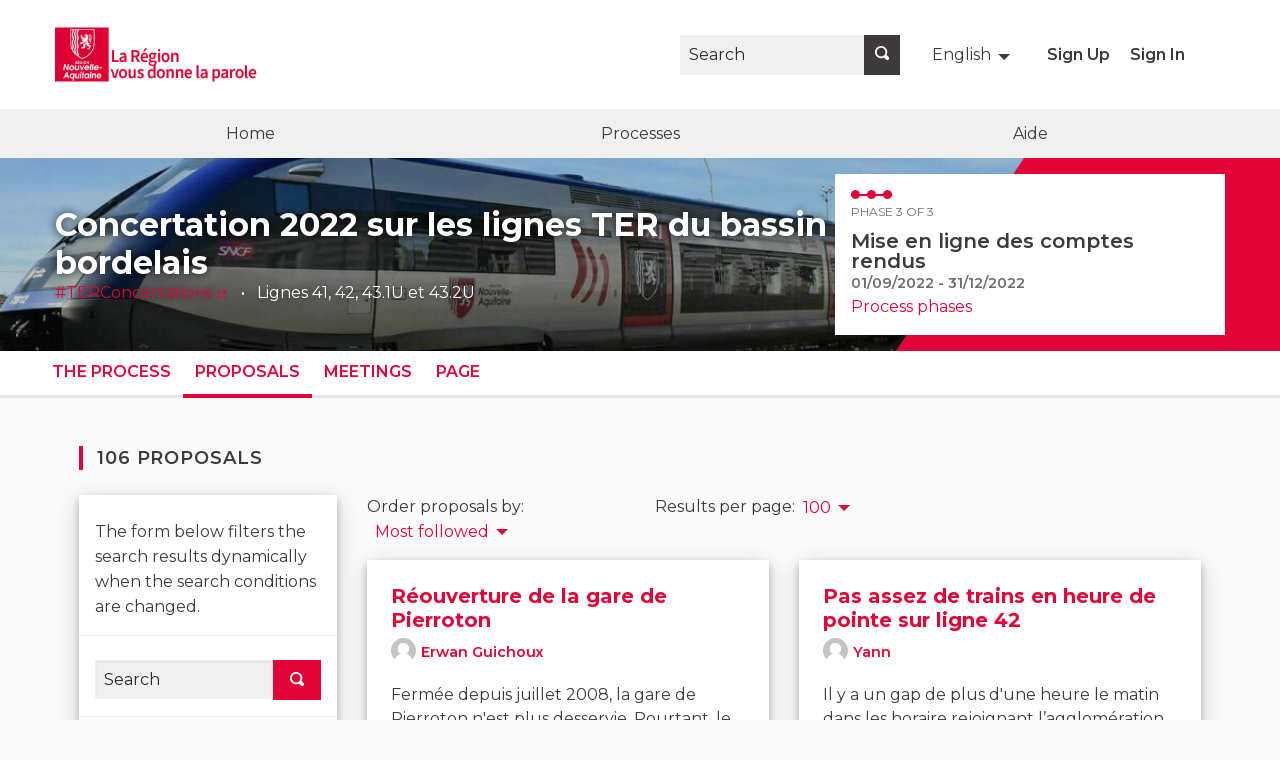

--- FILE ---
content_type: text/html; charset=utf-8
request_url: https://participez.nouvelle-aquitaine.fr/processes/CL09-2022/f/355/proposals?locale=en&order=most_followed&per_page=100
body_size: 98515
content:


<!DOCTYPE html>
<html lang="en" class="no-js">
  <head>
    <title>Proposals - Concertation 2022 sur les lignes TER du bassin bordelais - La Région vous donne la parole</title>
    <meta name="csrf-param" content="authenticity_token" />
<meta name="csrf-token" content="ZB3C0XSM9RCi7woDM6ze177rYDq7y8Hn+ZrvzUhbLnn5LipXpjzNqNdU8f+lUFuClIYOd5iphS5a3RVkwnAOcw==" />

<meta name="viewport" content="width=device-width, initial-scale=1.0">
  <link rel="alternate" href="/processes/CL09-2022/f/355/proposals?component_id=355&amp;locale=fr&amp;order=most_followed&amp;participatory_process_slug=CL09-2022&amp;per_page=100" hreflang="fr">
  <link rel="alternate" href="/processes/CL09-2022/f/355/proposals?component_id=355&amp;locale=en&amp;order=most_followed&amp;participatory_process_slug=CL09-2022&amp;per_page=100" hreflang="en">

<meta name="twitter:card" content="summary_large_image">
<meta name="twitter:site" content="@">
<meta name="twitter:title" content="Proposals - Concertation 2022 sur les lignes TER du bassin bordelais - La Région vous donne la parole">
<meta name="twitter:description" content="Chaque année la Région Nouvelle-Aquitaine organise une concertation sur les lignes de TER afin de permettre aux usagers d’échanger avec la Région, SNCF Voyageurs, SNCF Réseau et SNCF Gares &amp;amp; Connexions sur les sujets d’actualité : horaires, tarifs, travaux…">
<meta name="twitter:image" content="https://participez.nouvelle-aquitaine.fr/rails/active_storage/blobs/eyJfcmFpbHMiOnsibWVzc2FnZSI6IkJBaHBBaUFlIiwiZXhwIjpudWxsLCJwdXIiOiJibG9iX2lkIn19--3b6c671f6aa995e86736194a5590b7a1beca054a/CL-BANNER.jpg">

<meta property="og:url" content="https://participez.nouvelle-aquitaine.fr/processes/CL09-2022/f/355/proposals?locale=en&amp;order=most_followed&amp;per_page=100">
<meta property="og:type" content="article">
<meta property="og:title" content="Proposals - Concertation 2022 sur les lignes TER du bassin bordelais - La Région vous donne la parole">
<meta property="og:description" content="Chaque année la Région Nouvelle-Aquitaine organise une concertation sur les lignes de TER afin de permettre aux usagers d’échanger avec la Région, SNCF Voyageurs, SNCF Réseau et SNCF Gares &amp;amp; Connexions sur les sujets d’actualité : horaires, tarifs, travaux…">
<meta property="og:image" content="https://participez.nouvelle-aquitaine.fr/rails/active_storage/blobs/eyJfcmFpbHMiOnsibWVzc2FnZSI6IkJBaHBBaUFlIiwiZXhwIjpudWxsLCJwdXIiOiJibG9iX2lkIn19--3b6c671f6aa995e86736194a5590b7a1beca054a/CL-BANNER.jpg">

  <meta name="theme-color" content="#ef604d">

<link rel="shortcut icon" type="image/x-icon" href="https://participez.nouvelle-aquitaine.fr/rails/active_storage/representations/eyJfcmFpbHMiOnsibWVzc2FnZSI6IkJBaHBBaW9kIiwiZXhwIjpudWxsLCJwdXIiOiJibG9iX2lkIn19--a7fcd4de103e2b7710cba17963363b3b4f3787e4/eyJfcmFpbHMiOnsibWVzc2FnZSI6IkJBaDdCam9UY21WemFYcGxYMkZ1WkY5d1lXUmJCMmtCbUdrQm1BPT0iLCJleHAiOm51bGwsInB1ciI6InZhcmlhdGlvbiJ9fQ==--4b9f5a63495a945e11b638fadc6778b1716c9a6c/favicon.png" sizes="152x152" /><link rel="shortcut icon" type="image/x-icon" href="https://participez.nouvelle-aquitaine.fr/rails/active_storage/representations/eyJfcmFpbHMiOnsibWVzc2FnZSI6IkJBaHBBaW9kIiwiZXhwIjpudWxsLCJwdXIiOiJibG9iX2lkIn19--a7fcd4de103e2b7710cba17963363b3b4f3787e4/eyJfcmFpbHMiOnsibWVzc2FnZSI6IkJBaDdCam9UY21WemFYcGxYMkZ1WkY5d1lXUmJCMmxGYVVVPSIsImV4cCI6bnVsbCwicHVyIjoidmFyaWF0aW9uIn19--a08964e101d633d19035821228b1e58c5382069f/favicon.png" sizes="64x64" /><link rel="shortcut icon" type="image/x-icon" href="https://participez.nouvelle-aquitaine.fr/rails/active_storage/representations/eyJfcmFpbHMiOnsibWVzc2FnZSI6IkJBaHBBaW9kIiwiZXhwIjpudWxsLCJwdXIiOiJibG9iX2lkIn19--a7fcd4de103e2b7710cba17963363b3b4f3787e4/eyJfcmFpbHMiOnsibWVzc2FnZSI6IkJBaDdCam9UY21WemFYcGxYMkZ1WkY5d1lXUmJCMmtsYVNVPSIsImV4cCI6bnVsbCwicHVyIjoidmFyaWF0aW9uIn19--105ad1892231f452d95a6128135e11463e551070/favicon.png" sizes="32x32" />
<link rel="stylesheet" media="all" href="/decidim-packs/css/decidim_core.css" />


<link rel="stylesheet" media="all" href="/decidim-packs/css/decidim_decidim_awesome.css" />
<style media="all">
  .voting-rules .secondary {
    display: none
}
</style>


<style media="all">
:root{
  --alert: #ec5840;--alert-rgb: 236,88,64;--theme: #ef604d;--theme-rgb: 239,96,77;--primary: #e20337;--primary-rgb: 226,3,55;--success: #57d685;--success-rgb: 87,214,133;--warning: #ffae00;--warning-rgb: 255,174,0;--highlight: #be6400;--highlight-rgb: 190,100,0;--secondary: #599aa6;--secondary-rgb: 89,154,166;--highlight-alternative: #ff5731;--highlight-alternative-rgb: 255,87,49;
}</style>

<script src="/decidim-packs/js/vendors-node_modules_quill_formats_code_js.js"></script>
<script src="/decidim-packs/js/vendors-node_modules_jquery_dist_jquery-exposed_js.js"></script>
<script src="/decidim-packs/js/vendors-node_modules_bootstrap-tagsinput_dist_bootstrap-tagsinput_js-node_modules_core-js_mod-3996a4.js"></script>
<script src="/decidim-packs/js/vendors-node_modules_d3_index_js.js"></script>
<script src="/decidim-packs/js/vendors-node_modules_foundation-datepicker_js_locales_foundation-datepicker_ar_js-node_module-679306.js"></script>
<script src="/decidim-packs/js/vendors-node_modules_joeattardi_emoji-button_dist_index_js-node_modules_zeitiger_appendaround-b3526f.js"></script>
<script src="/decidim-packs/js/_rbenv_versions_2_7_5_lib_ruby_gems_2_7_0_gems_decidim-core-0_26_7_app_packs_src_decidim_edit-a8e620.js"></script>
<script src="/decidim-packs/js/_rbenv_versions_2_7_5_lib_ruby_gems_2_7_0_gems_decidim-core-0_26_7_app_packs_src_decidim_vend-62cf02.js"></script>
<script src="/decidim-packs/js/_rbenv_versions_2_7_5_lib_ruby_gems_2_7_0_gems_decidim-core-0_26_7_app_packs_src_decidim_conf-6e56f4.js"></script>
<script src="/decidim-packs/js/_rbenv_versions_2_7_5_lib_ruby_gems_2_7_0_gems_decidim-core-0_26_7_app_packs_src_decidim_ajax-c1fcc5.js"></script>
<script src="/decidim-packs/js/decidim_core.js"></script>

<script>
window.DecidimAwesome = {"disabled_components":[],"allow_images_in_full_editor":true,"allow_images_in_small_editor":true,"allow_images_in_proposals":false,"use_markdown_editor":false,"allow_images_in_markdown_editor":false,"auto_save_forms":false,"intergram_for_admins":false,"validate_title_min_length":5,"validate_title_max_caps_percent":25,"validate_title_max_marks_together":2,"validate_title_start_with_caps":true,"validate_body_min_length":15,"validate_body_max_caps_percent":25,"validate_body_max_marks_together":1,"validate_body_start_with_caps":true,"intergram_for_public":false,"menu":[{"url":"/pages","label":{"en":"","es":"","fr":"Aide"},"target":"","position":3,"visibility":"default"},{"url":"/assemblies","label":{"en":"","es":"","fr":"Assemblées"},"target":"","position":2,"visibility":"hidden"}],"custom_redirects":{},"intergram_url":"https://www.intergram.xyz/js/widget.js","intergram_for_admins_settings":{"chat_id":null,"color":null,"use_floating_button":false,"title_closed":null,"title_open":null,"intro_message":null,"auto_response":null,"auto_no_response":null},"intergram_for_public_settings":{"chat_id":null,"require_login":true,"color":null,"use_floating_button":false,"title_closed":null,"title_open":null,"intro_message":null,"auto_response":null,"auto_no_response":null},"participatory_spaces_routes_context":{"participatory_processes":["participatory_processes","processes"],"assemblies":["assemblies","assemblies_types"],"process_groups":["processes_groups","participatory_process_groups"]},"admin_accountability":["participatory_space_roles","admin_roles"],"participatory_space_roles":["Decidim::AssemblyUserRole","Decidim::ParticipatoryProcessUserRole","Decidim::ConferenceUserRole"]};
window.DecidimAwesome.version = "0.9.1";
window.DecidimAwesome.editor_uploader_path = "/decidim_awesome/editor_images?locale=en";
window.DecidimAwesome.rename_scope_label_path = "/admin/decidim_awesome/rename_scope_label?locale=en";
window.DecidimAwesome.texts = {
  "drag_and_drop_image": "Add images by dragging &amp; dropping or pasting them.",
  "autosaved_success": "Data saved in local storage",
  "autosaved_error": "LocalStorage is not supported in your browser, form cannot be saved automatically.",
  "autosaved_retrieved": "Data for this form has been recovered from a previous session",
  "categories": "Categories",
  "hashtags": "Hashtags",
  "proposals": "Proposals",
  "meetings": "Meetings",
  "amendments": "Amendments",
  "items": "items",
  "select_deselect_all": "Select/deselect all"
}
</script>

<script src="/decidim-packs/js/vendors-node_modules_quill_formats_code_js.js"></script>
<script src="/decidim-packs/js/vendors-node_modules_europa_dist_europa_js-node_modules_inline-attachment_src_codemirror-4_in-db2b88.js"></script>
<script src="/decidim-packs/js/vendors-node_modules_form-storage_lib_index_js.js"></script>
<script src="/decidim-packs/js/_rbenv_versions_2_7_5_lib_ruby_gems_2_7_0_gems_decidim-core-0_26_7_app_packs_src_decidim_edit-a8e620.js"></script>
<script src="/decidim-packs/js/decidim_decidim_awesome.js"></script>
<script src="/decidim-packs/js/vendors-node_modules_quill_formats_code_js.js" defer="defer"></script>
<script src="/decidim-packs/js/vendors-node_modules_europa_dist_europa_js-node_modules_inline-attachment_src_codemirror-4_in-db2b88.js" defer="defer"></script>
<script src="/decidim-packs/js/vendors-node_modules_formBuilder_dist_form-render_min_js.js" defer="defer"></script>
<script src="/decidim-packs/js/_rbenv_versions_2_7_5_lib_ruby_gems_2_7_0_gems_decidim-core-0_26_7_app_packs_src_decidim_edit-a8e620.js" defer="defer"></script>
<script src="/decidim-packs/js/_rbenv_versions_2_7_5_lib_ruby_gems_2_7_0_gems_decidim-decidim_awesome-0_9_1_app_packs_src_de-1ac45d.js" defer="defer"></script>
<script src="/decidim-packs/js/decidim_decidim_awesome_custom_fields.js" defer="defer"></script>


  <link rel="stylesheet" media="all" href="/decidim-packs/css/decidim_decidim_awesome.css" />
  <style media="all">
  .voting-rules .secondary {
    display: none
}
</style>


  <script>
window.DecidimAwesome = {"disabled_components":[],"allow_images_in_full_editor":true,"allow_images_in_small_editor":true,"allow_images_in_proposals":false,"use_markdown_editor":false,"allow_images_in_markdown_editor":false,"auto_save_forms":false,"intergram_for_admins":false,"validate_title_min_length":5,"validate_title_max_caps_percent":25,"validate_title_max_marks_together":2,"validate_title_start_with_caps":true,"validate_body_min_length":15,"validate_body_max_caps_percent":25,"validate_body_max_marks_together":1,"validate_body_start_with_caps":true,"intergram_for_public":false,"menu":[{"url":"/pages","label":{"en":"","es":"","fr":"Aide"},"target":"","position":3,"visibility":"default"},{"url":"/assemblies","label":{"en":"","es":"","fr":"Assemblées"},"target":"","position":2,"visibility":"hidden"}],"custom_redirects":{},"intergram_url":"https://www.intergram.xyz/js/widget.js","intergram_for_admins_settings":{"chat_id":null,"color":null,"use_floating_button":false,"title_closed":null,"title_open":null,"intro_message":null,"auto_response":null,"auto_no_response":null},"intergram_for_public_settings":{"chat_id":null,"require_login":true,"color":null,"use_floating_button":false,"title_closed":null,"title_open":null,"intro_message":null,"auto_response":null,"auto_no_response":null},"participatory_spaces_routes_context":{"participatory_processes":["participatory_processes","processes"],"assemblies":["assemblies","assemblies_types"],"process_groups":["processes_groups","participatory_process_groups"]},"admin_accountability":["participatory_space_roles","admin_roles"],"participatory_space_roles":["Decidim::AssemblyUserRole","Decidim::ParticipatoryProcessUserRole","Decidim::ConferenceUserRole"]};
window.DecidimAwesome.version = "0.9.1";
window.DecidimAwesome.editor_uploader_path = "/decidim_awesome/editor_images?locale=en";
window.DecidimAwesome.rename_scope_label_path = "/admin/decidim_awesome/rename_scope_label?locale=en";
window.DecidimAwesome.texts = {
  "drag_and_drop_image": "Add images by dragging &amp; dropping or pasting them.",
  "autosaved_success": "Data saved in local storage",
  "autosaved_error": "LocalStorage is not supported in your browser, form cannot be saved automatically.",
  "autosaved_retrieved": "Data for this form has been recovered from a previous session",
  "categories": "Categories",
  "hashtags": "Hashtags",
  "proposals": "Proposals",
  "meetings": "Meetings",
  "amendments": "Amendments",
  "items": "items",
  "select_deselect_all": "Select/deselect all"
}
</script>

  <script src="/decidim-packs/js/vendors-node_modules_quill_formats_code_js.js" defer="defer"></script>
<script src="/decidim-packs/js/vendors-node_modules_europa_dist_europa_js-node_modules_inline-attachment_src_codemirror-4_in-db2b88.js" defer="defer"></script>
<script src="/decidim-packs/js/vendors-node_modules_form-storage_lib_index_js.js" defer="defer"></script>
<script src="/decidim-packs/js/_rbenv_versions_2_7_5_lib_ruby_gems_2_7_0_gems_decidim-core-0_26_7_app_packs_src_decidim_edit-a8e620.js" defer="defer"></script>
<script src="/decidim-packs/js/decidim_decidim_awesome.js" defer="defer"></script>
  <script src="/decidim-packs/js/vendors-node_modules_quill_formats_code_js.js" defer="defer"></script>
<script src="/decidim-packs/js/vendors-node_modules_europa_dist_europa_js-node_modules_inline-attachment_src_codemirror-4_in-db2b88.js" defer="defer"></script>
<script src="/decidim-packs/js/vendors-node_modules_formBuilder_dist_form-render_min_js.js" defer="defer"></script>
<script src="/decidim-packs/js/_rbenv_versions_2_7_5_lib_ruby_gems_2_7_0_gems_decidim-core-0_26_7_app_packs_src_decidim_edit-a8e620.js" defer="defer"></script>
<script src="/decidim-packs/js/_rbenv_versions_2_7_5_lib_ruby_gems_2_7_0_gems_decidim-decidim_awesome-0_9_1_app_packs_src_de-1ac45d.js" defer="defer"></script>
<script src="/decidim-packs/js/decidim_decidim_awesome_custom_fields.js" defer="defer"></script>


<!-- Template Main  -->

<!-- GOOGLE FONTS --->
<!-- Go to https://fonts.google.com/ and copy paste the <link> section it provides for the font you want to import  --->
<link rel="preconnect" href="https://fonts.googleapis.com">
<link rel="preconnect" href="https://fonts.gstatic.com" crossorigin>
<!-- CUSTOM FONT --->
<!-- <link rel="stylesheet" href="https://templates.opensourcepolitics.net/fonts/[font-name]/_fontface.css"> --->
<!-- WEB ANIMATIONS -->
<link href="https://unpkg.com/aos@2.3.1/dist/aos.css" rel="stylesheet">
<script src="https://unpkg.com/aos@2.3.1/dist/aos.js"></script>
<script src="https://templates.opensourcepolitics.net/templates/main/animations_main.js"></script>
<!-- TEMPLATE CSS -->
<link rel="stylesheet" href="https://templates.opensourcepolitics.net/templates/main/template_main.css">
<!-- CSSVariables --->
<link rel="stylesheet" href="https://templates.opensourcepolitics.net/clients/NouvelleAquitaine/NouvelleAquitaine.css">
<!-- <script src="https://templates.opensourcepolitics.net/clients/myClient/myClient.js"></script> --->
<!-- Tarte au citron -->
<link rel="stylesheet" href="https://templates.opensourcepolitics.net/templates/tarteaucitron.css">
<script src="https://templates.opensourcepolitics.net/templates/disable_decidim_cookies.js"></script>
<script src="https://tarteaucitron.io/load.js?domain=participez.nouvelle-aquitaine.fr&uuid=591090037b3bd26934cd5b622f39084ab72e9b05"></script>

<!-- Google Tag Manager -->
<script>(function(w,d,s,l,i){w[l]=w[l]||[];w[l].push({'gtm.start':
new Date().getTime(),event:'gtm.js'});var f=d.getElementsByTagName(s)[0],
j=d.createElement(s),dl=l!='dataLayer'?'&l='+l:'';j.async=true;j.src=
'https://www.googletagmanager.com/gtm.js?id='+i+dl;f.parentNode.insertBefore(j,f);
})(window,document,'script','dataLayer','GTM-N3GGFCW');</script>
<!-- End Google Tag Manager -->

<!-- Google Tag Manager (noscript) -->
<noscript><iframe src="https://www.googletagmanager.com/ns.html?id=GTM-N3GGFCW"
height="0" width="0" style="display:none;visibility:hidden"></iframe></noscript>
<!-- End Google Tag Manager (noscript) -->






    
<script>
  Decidim.config.set({"icons_path":"/decidim-packs/media/images/icons-c4fd0f43651700b0c768.svg","messages":{"selfxssWarning":{"title":"Stop!","description":"This browser feature is meant for developers and you should not paste anything here if you were asked to do so. Pasting content in this window can compromise your privacy and give hackers access to your account."}},"external_domain_whitelist":["participez.nouvelle-aquitaine.fr","decidim.org","github.com"]});
  Decidim.InputCharacterCounter.configureMessages({"charactersAtLeast":{"one":"At least %count% character","other":"At least %count% characters"},"charactersLeft":{"one":"%count% character left","other":"%count% characters left"}});
  Decidim.ExternalLink.configureMessages({"externalLink":"External link"});
  Decidim.FormValidator.configureMessages({"correctErrors":"There are errors on the form, please correct them to continue."});
</script>

  </head>

  <body>
    
      <div class="cookie-warning" role="region">
    This site uses cookies. By continuing to browse the site, you agree to our use of cookies. <a title="Find out more about cookies" target="_blank" href="/pages/terms-and-conditions?locale=en">Find out more about cookies</a>.
    <div class="cookie-warning__action">
      <form class="button_to" method="get" action="/cookies/accept?locale=en" data-remote="true"><button class="button tiny cookie-bar__button" type="submit">I agree</button></form>
    </div>
  </div>

    
    

    
<div class="off-canvas-wrapper">
  <div class="off-canvas-wrapper-inner" data-off-canvas-wrapper>
    <div class="off-canvas position-right hide-for-large" data-position="right"
         id="offCanvas" data-off-canvas>
      <!-- Close button -->
      <button class="close-button"
              aria-label="Close menu" type="button"
              data-close>
        <span aria-hidden="true">&times;</span>
      </button>
      <!-- Menu -->
      <div class="hide-for-medium" data-set="nav-holder"></div>
      <div class="hide-for-medium usermenu-off-canvas-holder"
           data-set="nav-login-holder"></div>
      <div class="hide-for-medium mt-s ml-s mr-s search-off-canvas-holder"
           data-set="nav-search-holder"></div>
    </div>
    <div class="off-canvas-content" data-off-canvas-content>
      <div class="footer-separator">
        <!--separates the footer from the rest of the page,
             creates a sticky footer-->
        <div class="header" role="banner">
          <!-- Topbar -->
          <div class="title-bar">
            <a class="skip" href="/processes/CL09-2022/f/355/proposals?locale=en#content">Skip to main content</a>
            <div class="row column topbar">
              <div class="logo-wrapper">
                  <a aria-label="Go to front page" href="https://participez.nouvelle-aquitaine.fr/?locale=en">
      <img alt="La Région vous donne la parole&#39;s official logo" src="/rails/active_storage/representations/eyJfcmFpbHMiOnsibWVzc2FnZSI6IkJBaHBBNHBTQVE9PSIsImV4cCI6bnVsbCwicHVyIjoiYmxvYl9pZCJ9fQ==--10ea6c28c6db3d033768b8c7eea400d3107b4f50/eyJfcmFpbHMiOnsibWVzc2FnZSI6IkJBaDdCam9TY21WemFYcGxYM1J2WDJacGRGc0hhUUpZQW1rQm9BPT0iLCJleHAiOm51bGwsInB1ciI6InZhcmlhdGlvbiJ9fQ==--e29253611900ab0f0b3b31eaf3e4fe5da91c2095/Nouvelle-aquitaine-concertation-plateforme.png" />
</a>
              </div>
              <div class="show-for-medium" data-set="nav-search-holder">
  <div class="topbar__search js-append">
    <form id="form-search_topbar" action="/search?locale=en" accept-charset="UTF-8" method="get"><input name="utf8" type="hidden" value="&#x2713;" />
      <div class="input-group">
        <label for="term">
          <span class="show-for-sr">Search</span>
          <input type="text" name="term" id="term" class="input-group-field m-none" placeholder="Search" title="Search" />
</label>        <div class="input-group-button">
          <!-- The button wrapper is important for Safari and Firefox -->
          <div class="button-wrapper">
            <button type="submit" name="commit" title="Search" id="submit" class="button"><svg aria-label="Search" role="img" class="icon--magnifying-glass icon"><title>Search</title><use href="/decidim-packs/media/images/icons-c4fd0f43651700b0c768.svg#icon-magnifying-glass"></use></svg></button>
          </div>
        </div>
      </div>
</form>  </div>
</div>

                <div class="topbar__dropmenu language-choose">
    <ul class="dropdown menu" data-dropdown-menu
      data-autoclose="false"
      data-disable-hover="true"
      data-click-open="true"
      data-close-on-click="true"
      role="menubar">
      <li class="is-dropdown-submenu-parent" role="presentation">
        <a id="language-chooser-control" aria-controls="language-chooser-menu" aria-haspopup="menu" role="menuitem" href="#language-chooser-menu">
          <span aria-hidden="true">English</span>
          <span class="show-for-sr">
              <span lang="fr">Choisir la langue</span>
              <span lang="en">Choose language</span>
          </span>
</a>        <ul class="menu is-dropdown-submenu" id="language-chooser-menu" role="menu" aria-labelledby="language-chooser-control">
            <li role="presentation"><a role="menuitem" lang="fr" rel="nofollow" data-method="post" href="/locale?locale=fr">Français</a></li>
        </ul>
      </li>
    </ul>
  </div>

              <div class="hide-for-medium topbar__menu">
                <button type="button" data-toggle="offCanvas" aria-label="Navigation">
                  <svg aria-label="Navigation" role="img" class="icon--menu icon"><title>Navigation</title><use href="/decidim-packs/media/images/icons-c4fd0f43651700b0c768.svg#icon-menu"></use></svg>
                </button>
              </div>
                <div class="topbar__user show-for-medium" data-set="nav-login-holder">
                  <div class="topbar__user__login js-append">
                      <a class="sign-up-link" href="/users/sign_up?locale=en">Sign Up</a>
                    <a class="sign-in-link" href="/users/sign_in?locale=en">Sign In</a>
                  </div>
                </div>

              


            </div>
          </div>
          <div class="show-for-medium" data-set="nav-holder">
            <div class="navbar js-append">
              <div class="row column">
                <nav class="main-nav" aria-label="Main menu"><ul><li class="main-nav__link"><a href="/?locale=en">Home</a></li><li class="main-nav__link"><a href="/processes?locale=en">Processes</a></li><li class="main-nav__link"><a target="" href="/pages">Aide</a></li></ul></nav>
              </div>
            </div>
          </div>
        </div>

        <main id="content">
          
          
      
  <div class="process-header">
  <div class="process-header__inner">
    <div class="row column process-header__main"
        style="background-image:url('/rails/active_storage/blobs/eyJfcmFpbHMiOnsibWVzc2FnZSI6IkJBaHBBaUFlIiwiZXhwIjpudWxsLCJwdXIiOiJibG9iX2lkIn19--3b6c671f6aa995e86736194a5590b7a1beca054a/CL-BANNER.jpg');">
    </div>
    <div class="process-header__container row collapse column">
      <div class="columns mediumlarge-8 process-header__info">
        <div>
          <h1 class="text-highlight heading2">
            Concertation 2022 sur les lignes TER du bassin bordelais
          </h1>
        </div>
        <div>
          <p class="text-highlight heading-small">
              <span class="process-header__hashtag">
                <a target="_blank" href="https://twitter.com/hashtag/TERConcertations?src=hash">#TERConcertations</a>
              </span>
            Lignes 41, 42, 43.1U et 43.2U
          </p>
        </div>
      </div>
        <div class="columns mediumlarge-4">
    <div class="process-header__phase">
      <div class="process-header__progress">
        <ol>
              <li class="phase-item--past"><span></span></li>
              <li class="phase-item--past"><span></span></li>
              <li class="phase-item--past"><span></span></li>
        </ol>
        <span class="phase-current">Phase 3 of 3</span>
      </div>
      <div>
        <span class="phase-title">Mise en ligne des comptes rendus</span>
        <span class="phase-date">
          01/09/2022 - 31/12/2022
        </span>
      </div>
        <a href="/processes/CL09-2022/steps?locale=en">Process phases</a>
    </div>
  </div>

    </div>
  </div>
  
<div class="row expanded">
  <div class="process-nav">
    <div class="row">
      <button class="process-nav__trigger hide-for-medium" data-toggle="process-nav-content">
        <svg aria-label="Unfold" role="img" class="icon--caret-bottom icon icon--small process-nav__trigger__icon"><title>Unfold</title><use href="/decidim-packs/media/images/icons-c4fd0f43651700b0c768.svg#icon-caret-bottom"></use></svg>
        <span class="process-nav__link">
          Proposals
        </span>
      </button>
      <div class="row column process-nav__content " id="process-nav-content" data-toggler=".is-active">
        <ul>
            <li class=" ">
              <a class="process-nav__link " href="/processes/CL09-2022?locale=en">
                The process
</a>            </li>
            <li class="is-active ">
              <a class="process-nav__link active" href="/processes/CL09-2022/f/355/?locale=en">
                Proposals
</a>            </li>
            <li class=" ">
              <a class="process-nav__link " href="/processes/CL09-2022/f/356/?locale=en">
                Meetings
</a>            </li>
            <li class=" ">
              <a class="process-nav__link " href="/processes/CL09-2022/f/357/?locale=en">
                Page
</a>            </li>
        </ul>

      </div>
    </div>
  </div>
</div>


</div>

  
  <div class="wrapper">
    


<div class="row columns">
  <div class="title-action">
    <h2 id="proposals-count" class="title-action__title section-heading">
      106 proposals

    </h2>

  </div>
</div>
<div class="row">
  <div class="columns mediumlarge-4 large-3">
    <div class="filters-controls hide-for-mediumlarge">
  <button data-open="filter-box" class="filters-controls__trigger" aria-controls="filter-box" aria-haspopup="dialog">
    Filter
    <svg aria-label="Unfold" role="img" class="icon--caret-bottom icon icon--small float-right"><title>Unfold</title><use href="/decidim-packs/media/images/icons-c4fd0f43651700b0c768.svg#icon-caret-bottom"></use></svg>
  </button>
</div>

<div class="reveal" id="filter-box" data-reveal role="dialog" aria-modal="true" aria-labelledby="filter-box-label">
  <div class="reveal__header">
    <h3 id="filter-box-label" class="reveal__title">Filter by:</h3>
    <button class="close-button" data-close aria-label="Close modal" type="button">
      <span aria-hidden="true">&times;</span>
    </button>
  </div>
  <div class="filters">
    <div class="filters__section">
  <div class="filters__help">
    <p>The form below filters the search results dynamically when the search conditions are changed.</p>
      <a class="skip" href="#proposals">Skip to results</a>
  </div>
</div>


<div class="filters"><form class="new_filter" action="/processes/CL09-2022/f/355/proposals?locale=en" accept-charset="UTF-8" data-remote="true" method="get"><input name="utf8" type="hidden" value="&#x2713;" /><input type="hidden" name="per_page" value="100" />
  <div class="filters__section">
    <div class="filters__search">
      <div class="input-group">
        <input class="input-group-field" placeholder="Search" title="Search" aria-label="Search" data-disable-dynamic-change="true" type="search" value="" name="filter[search_text]" id="filters_91ac47fa-b29f-41b8-aee3-3d5c98573bbc_filter_search_text" />
        <div class="input-group-button">
          <button type="submit" class="button" aria-controls="proposals">
            <svg aria-label="Search" role="img" class="icon--magnifying-glass icon"><title>Search</title><use href="/decidim-packs/media/images/icons-c4fd0f43651700b0c768.svg#icon-magnifying-glass"></use></svg>
          </button>
        </div>
      </div>
    </div>
  </div>

  <input type="hidden" name="filter[state_withdraw]" id="filters_91ac47fa-b29f-41b8-aee3-3d5c98573bbc_filter_state_withdraw" />

    <div class="filters__section state_check_boxes_tree_filter"><fieldset><legend class="mini-title">Status</legend>      <input type="hidden" name="filter[state][]" id="filters_91ac47fa-b29f-41b8-aee3-3d5c98573bbc_filter_state_all" value="" />
      <label data-global-checkbox="" for="filters_91ac47fa-b29f-41b8-aee3-3d5c98573bbc_filter_state_"><input data-checkboxes-tree="state-3207200-" aria-controls="proposals" value="" type="checkbox" name="filter[state][]" id="filters_91ac47fa-b29f-41b8-aee3-3d5c98573bbc_filter_state_" />All</label>


      <div id="state-3207200-" class="filters__subfilters " >
            <label data-children-checkbox="" for="filters_91ac47fa-b29f-41b8-aee3-3d5c98573bbc_filter_state_accepted"><input aria-controls="proposals" value="accepted" type="checkbox" checked="checked" name="filter[state][]" id="filters_91ac47fa-b29f-41b8-aee3-3d5c98573bbc_filter_state_accepted" />Accepted</label>
            <label data-children-checkbox="" for="filters_91ac47fa-b29f-41b8-aee3-3d5c98573bbc_filter_state_evaluating"><input aria-controls="proposals" value="evaluating" type="checkbox" checked="checked" name="filter[state][]" id="filters_91ac47fa-b29f-41b8-aee3-3d5c98573bbc_filter_state_evaluating" />Evaluating</label>
            <label data-children-checkbox="" for="filters_91ac47fa-b29f-41b8-aee3-3d5c98573bbc_filter_state_state_not_published"><input aria-controls="proposals" value="state_not_published" type="checkbox" checked="checked" name="filter[state][]" id="filters_91ac47fa-b29f-41b8-aee3-3d5c98573bbc_filter_state_state_not_published" />Not answered</label>
            <label data-children-checkbox="" for="filters_91ac47fa-b29f-41b8-aee3-3d5c98573bbc_filter_state_rejected"><input aria-controls="proposals" value="rejected" type="checkbox" name="filter[state][]" id="filters_91ac47fa-b29f-41b8-aee3-3d5c98573bbc_filter_state_rejected" />Rejected</label>
      </div>
</fieldset></div>


    <div class="filters__section category_id_check_boxes_tree_filter"><fieldset><legend class="mini-title">Category</legend>      <input type="hidden" name="filter[category_id][]" id="filters_91ac47fa-b29f-41b8-aee3-3d5c98573bbc_filter_category_id_all" value="" />
      <label data-global-checkbox="" for="filters_91ac47fa-b29f-41b8-aee3-3d5c98573bbc_filter_category_id_"><input data-checkboxes-tree="category_id-3207200-" aria-controls="proposals" value="" type="checkbox" name="filter[category_id][]" id="filters_91ac47fa-b29f-41b8-aee3-3d5c98573bbc_filter_category_id_" />All</label>


      <div id="category_id-3207200-" class="filters__subfilters " >
                  <div class="filters__has-subfilters">
      <label data-children-checkbox="" for="filters_91ac47fa-b29f-41b8-aee3-3d5c98573bbc_filter_category_id_572"><input data-checkboxes-tree="category_id-3207200-572-572" aria-controls="proposals" value="572" type="checkbox" checked="checked" name="filter[category_id][]" id="filters_91ac47fa-b29f-41b8-aee3-3d5c98573bbc_filter_category_id_572" />Confort</label>

      </div>


                  <div class="filters__has-subfilters">
      <label data-children-checkbox="" for="filters_91ac47fa-b29f-41b8-aee3-3d5c98573bbc_filter_category_id_574"><input data-checkboxes-tree="category_id-3207200-574-574" aria-controls="proposals" value="574" type="checkbox" checked="checked" name="filter[category_id][]" id="filters_91ac47fa-b29f-41b8-aee3-3d5c98573bbc_filter_category_id_574" />Gares (offre de services)</label>

      </div>


                  <div class="filters__has-subfilters">
      <label data-children-checkbox="" for="filters_91ac47fa-b29f-41b8-aee3-3d5c98573bbc_filter_category_id_573"><input data-checkboxes-tree="category_id-3207200-573-573" aria-controls="proposals" value="573" type="checkbox" checked="checked" name="filter[category_id][]" id="filters_91ac47fa-b29f-41b8-aee3-3d5c98573bbc_filter_category_id_573" />Horaires</label>

      </div>


                  <div class="filters__has-subfilters">
      <label data-children-checkbox="" for="filters_91ac47fa-b29f-41b8-aee3-3d5c98573bbc_filter_category_id_570"><input data-checkboxes-tree="category_id-3207200-570-570" aria-controls="proposals" value="570" type="checkbox" checked="checked" name="filter[category_id][]" id="filters_91ac47fa-b29f-41b8-aee3-3d5c98573bbc_filter_category_id_570" />Information voyageurs</label>

      </div>


                  <div class="filters__has-subfilters">
      <label data-children-checkbox="" for="filters_91ac47fa-b29f-41b8-aee3-3d5c98573bbc_filter_category_id_575"><input data-checkboxes-tree="category_id-3207200-575-575" aria-controls="proposals" value="575" type="checkbox" checked="checked" name="filter[category_id][]" id="filters_91ac47fa-b29f-41b8-aee3-3d5c98573bbc_filter_category_id_575" />Intermodalités</label>

      </div>


                  <div class="filters__has-subfilters">
      <label data-children-checkbox="" for="filters_91ac47fa-b29f-41b8-aee3-3d5c98573bbc_filter_category_id_571"><input data-checkboxes-tree="category_id-3207200-571-571" aria-controls="proposals" value="571" type="checkbox" checked="checked" name="filter[category_id][]" id="filters_91ac47fa-b29f-41b8-aee3-3d5c98573bbc_filter_category_id_571" />Tarifs</label>

      </div>


      </div>
</fieldset></div>

    <div class="filters__section origin_check_boxes_tree_filter"><fieldset><legend class="mini-title">Origin</legend>      <input type="hidden" name="filter[origin][]" id="filters_91ac47fa-b29f-41b8-aee3-3d5c98573bbc_filter_origin_all" value="" />
      <label data-global-checkbox="" for="filters_91ac47fa-b29f-41b8-aee3-3d5c98573bbc_filter_origin_"><input data-checkboxes-tree="origin-3207200-" aria-controls="proposals" value="" type="checkbox" name="filter[origin][]" id="filters_91ac47fa-b29f-41b8-aee3-3d5c98573bbc_filter_origin_" />All</label>


      <div id="origin-3207200-" class="filters__subfilters " >
            <label data-children-checkbox="" for="filters_91ac47fa-b29f-41b8-aee3-3d5c98573bbc_filter_origin_official"><input aria-controls="proposals" value="official" type="checkbox" checked="checked" name="filter[origin][]" id="filters_91ac47fa-b29f-41b8-aee3-3d5c98573bbc_filter_origin_official" />Official</label>
            <label data-children-checkbox="" for="filters_91ac47fa-b29f-41b8-aee3-3d5c98573bbc_filter_origin_citizens"><input aria-controls="proposals" value="citizens" type="checkbox" checked="checked" name="filter[origin][]" id="filters_91ac47fa-b29f-41b8-aee3-3d5c98573bbc_filter_origin_citizens" />Citizens</label>
            <label data-children-checkbox="" for="filters_91ac47fa-b29f-41b8-aee3-3d5c98573bbc_filter_origin_meeting"><input aria-controls="proposals" value="meeting" type="checkbox" checked="checked" name="filter[origin][]" id="filters_91ac47fa-b29f-41b8-aee3-3d5c98573bbc_filter_origin_meeting" />Meetings</label>
      </div>
</fieldset></div>




  <input type="hidden" name="order" value="most_followed" class="order_filter" />
</form></div>
  </div>
</div>

    <div class="card card--secondary show-for-mediumlarge">
      <div class="filters__section">
  <div class="filters__help">
    <p>The form below filters the search results dynamically when the search conditions are changed.</p>
      <a class="skip" href="#proposals">Skip to results</a>
  </div>
</div>


<div class="filters"><form class="new_filter" action="/processes/CL09-2022/f/355/proposals?locale=en" accept-charset="UTF-8" data-remote="true" method="get"><input name="utf8" type="hidden" value="&#x2713;" /><input type="hidden" name="per_page" value="100" />
  <div class="filters__section">
    <div class="filters__search">
      <div class="input-group">
        <input class="input-group-field" placeholder="Search" title="Search" aria-label="Search" data-disable-dynamic-change="true" type="search" value="" name="filter[search_text]" id="filters_e9188858-1bb1-46ba-8677-beaf26d80546_filter_search_text" />
        <div class="input-group-button">
          <button type="submit" class="button" aria-controls="proposals">
            <svg aria-label="Search" role="img" class="icon--magnifying-glass icon"><title>Search</title><use href="/decidim-packs/media/images/icons-c4fd0f43651700b0c768.svg#icon-magnifying-glass"></use></svg>
          </button>
        </div>
      </div>
    </div>
  </div>

  <input type="hidden" name="filter[state_withdraw]" id="filters_e9188858-1bb1-46ba-8677-beaf26d80546_filter_state_withdraw" />

    <div class="filters__section state_check_boxes_tree_filter"><fieldset><legend class="mini-title">Status</legend>      <input type="hidden" name="filter[state][]" id="filters_e9188858-1bb1-46ba-8677-beaf26d80546_filter_state_all" value="" />
      <label data-global-checkbox="" for="filters_e9188858-1bb1-46ba-8677-beaf26d80546_filter_state_"><input data-checkboxes-tree="state-3207340-" aria-controls="proposals" value="" type="checkbox" name="filter[state][]" id="filters_e9188858-1bb1-46ba-8677-beaf26d80546_filter_state_" />All</label>


      <div id="state-3207340-" class="filters__subfilters " >
            <label data-children-checkbox="" for="filters_e9188858-1bb1-46ba-8677-beaf26d80546_filter_state_accepted"><input aria-controls="proposals" value="accepted" type="checkbox" checked="checked" name="filter[state][]" id="filters_e9188858-1bb1-46ba-8677-beaf26d80546_filter_state_accepted" />Accepted</label>
            <label data-children-checkbox="" for="filters_e9188858-1bb1-46ba-8677-beaf26d80546_filter_state_evaluating"><input aria-controls="proposals" value="evaluating" type="checkbox" checked="checked" name="filter[state][]" id="filters_e9188858-1bb1-46ba-8677-beaf26d80546_filter_state_evaluating" />Evaluating</label>
            <label data-children-checkbox="" for="filters_e9188858-1bb1-46ba-8677-beaf26d80546_filter_state_state_not_published"><input aria-controls="proposals" value="state_not_published" type="checkbox" checked="checked" name="filter[state][]" id="filters_e9188858-1bb1-46ba-8677-beaf26d80546_filter_state_state_not_published" />Not answered</label>
            <label data-children-checkbox="" for="filters_e9188858-1bb1-46ba-8677-beaf26d80546_filter_state_rejected"><input aria-controls="proposals" value="rejected" type="checkbox" name="filter[state][]" id="filters_e9188858-1bb1-46ba-8677-beaf26d80546_filter_state_rejected" />Rejected</label>
      </div>
</fieldset></div>


    <div class="filters__section category_id_check_boxes_tree_filter"><fieldset><legend class="mini-title">Category</legend>      <input type="hidden" name="filter[category_id][]" id="filters_e9188858-1bb1-46ba-8677-beaf26d80546_filter_category_id_all" value="" />
      <label data-global-checkbox="" for="filters_e9188858-1bb1-46ba-8677-beaf26d80546_filter_category_id_"><input data-checkboxes-tree="category_id-3207340-" aria-controls="proposals" value="" type="checkbox" name="filter[category_id][]" id="filters_e9188858-1bb1-46ba-8677-beaf26d80546_filter_category_id_" />All</label>


      <div id="category_id-3207340-" class="filters__subfilters " >
                  <div class="filters__has-subfilters">
      <label data-children-checkbox="" for="filters_e9188858-1bb1-46ba-8677-beaf26d80546_filter_category_id_572"><input data-checkboxes-tree="category_id-3207340-572-572" aria-controls="proposals" value="572" type="checkbox" checked="checked" name="filter[category_id][]" id="filters_e9188858-1bb1-46ba-8677-beaf26d80546_filter_category_id_572" />Confort</label>

      </div>


                  <div class="filters__has-subfilters">
      <label data-children-checkbox="" for="filters_e9188858-1bb1-46ba-8677-beaf26d80546_filter_category_id_574"><input data-checkboxes-tree="category_id-3207340-574-574" aria-controls="proposals" value="574" type="checkbox" checked="checked" name="filter[category_id][]" id="filters_e9188858-1bb1-46ba-8677-beaf26d80546_filter_category_id_574" />Gares (offre de services)</label>

      </div>


                  <div class="filters__has-subfilters">
      <label data-children-checkbox="" for="filters_e9188858-1bb1-46ba-8677-beaf26d80546_filter_category_id_573"><input data-checkboxes-tree="category_id-3207340-573-573" aria-controls="proposals" value="573" type="checkbox" checked="checked" name="filter[category_id][]" id="filters_e9188858-1bb1-46ba-8677-beaf26d80546_filter_category_id_573" />Horaires</label>

      </div>


                  <div class="filters__has-subfilters">
      <label data-children-checkbox="" for="filters_e9188858-1bb1-46ba-8677-beaf26d80546_filter_category_id_570"><input data-checkboxes-tree="category_id-3207340-570-570" aria-controls="proposals" value="570" type="checkbox" checked="checked" name="filter[category_id][]" id="filters_e9188858-1bb1-46ba-8677-beaf26d80546_filter_category_id_570" />Information voyageurs</label>

      </div>


                  <div class="filters__has-subfilters">
      <label data-children-checkbox="" for="filters_e9188858-1bb1-46ba-8677-beaf26d80546_filter_category_id_575"><input data-checkboxes-tree="category_id-3207340-575-575" aria-controls="proposals" value="575" type="checkbox" checked="checked" name="filter[category_id][]" id="filters_e9188858-1bb1-46ba-8677-beaf26d80546_filter_category_id_575" />Intermodalités</label>

      </div>


                  <div class="filters__has-subfilters">
      <label data-children-checkbox="" for="filters_e9188858-1bb1-46ba-8677-beaf26d80546_filter_category_id_571"><input data-checkboxes-tree="category_id-3207340-571-571" aria-controls="proposals" value="571" type="checkbox" checked="checked" name="filter[category_id][]" id="filters_e9188858-1bb1-46ba-8677-beaf26d80546_filter_category_id_571" />Tarifs</label>

      </div>


      </div>
</fieldset></div>

    <div class="filters__section origin_check_boxes_tree_filter"><fieldset><legend class="mini-title">Origin</legend>      <input type="hidden" name="filter[origin][]" id="filters_e9188858-1bb1-46ba-8677-beaf26d80546_filter_origin_all" value="" />
      <label data-global-checkbox="" for="filters_e9188858-1bb1-46ba-8677-beaf26d80546_filter_origin_"><input data-checkboxes-tree="origin-3207340-" aria-controls="proposals" value="" type="checkbox" name="filter[origin][]" id="filters_e9188858-1bb1-46ba-8677-beaf26d80546_filter_origin_" />All</label>


      <div id="origin-3207340-" class="filters__subfilters " >
            <label data-children-checkbox="" for="filters_e9188858-1bb1-46ba-8677-beaf26d80546_filter_origin_official"><input aria-controls="proposals" value="official" type="checkbox" checked="checked" name="filter[origin][]" id="filters_e9188858-1bb1-46ba-8677-beaf26d80546_filter_origin_official" />Official</label>
            <label data-children-checkbox="" for="filters_e9188858-1bb1-46ba-8677-beaf26d80546_filter_origin_citizens"><input aria-controls="proposals" value="citizens" type="checkbox" checked="checked" name="filter[origin][]" id="filters_e9188858-1bb1-46ba-8677-beaf26d80546_filter_origin_citizens" />Citizens</label>
            <label data-children-checkbox="" for="filters_e9188858-1bb1-46ba-8677-beaf26d80546_filter_origin_meeting"><input aria-controls="proposals" value="meeting" type="checkbox" checked="checked" name="filter[origin][]" id="filters_e9188858-1bb1-46ba-8677-beaf26d80546_filter_origin_meeting" />Meetings</label>
      </div>
</fieldset></div>




  <input type="hidden" name="order" value="most_followed" class="order_filter" />
</form></div>
    </div>
  </div>
  <div id="proposals" class="columns mediumlarge-8 large-9" aria-live="polite">
    
<div class="collection-sort-controls row small-up-1 medium-up-3 card-grid">
  <div class="column">
    <div class="order-by">
  <div class="order-by__dropdown">
    <span class="order-by__text">Order proposals by:</span>
    <ul class="dropdown menu" data-dropdown-menu
      data-autoclose="false"
      data-disable-hover="true"
      data-click-open="true"
      data-close-on-click="true"
      role="menubar">
      <li class="is-dropdown-submenu-parent" role="presentation">
        <a href="#" id="3d235071-e28b-48e6-aae8-f425f2ba183a_order_by_menu-control" aria-controls="3d235071-e28b-48e6-aae8-f425f2ba183a_order_by_menu" aria-haspopup="menu" title="Order proposals by:" role="menuitem">Most followed</a>

        <ul id="3d235071-e28b-48e6-aae8-f425f2ba183a_order_by_menu" class="menu" role="menu" aria-labelledby="3d235071-e28b-48e6-aae8-f425f2ba183a_order_by_menu-control">
            <li role="presentation">
              <a data-order="random" title="Order proposals by:" role="menuitem" data-remote="true" href="/processes/CL09-2022/f/355/proposals?locale=en&amp;order=random&amp;per_page=100">Random</a>
            </li>
            <li role="presentation">
              <a data-order="recent" title="Order proposals by:" role="menuitem" data-remote="true" href="/processes/CL09-2022/f/355/proposals?locale=en&amp;order=recent&amp;per_page=100">Recent</a>
            </li>
            <li role="presentation">
              <a data-order="most_commented" title="Order proposals by:" role="menuitem" data-remote="true" href="/processes/CL09-2022/f/355/proposals?locale=en&amp;order=most_commented&amp;per_page=100">Most commented</a>
            </li>
            <li role="presentation">
              <a data-order="most_followed" title="Order proposals by:" role="menuitem" data-remote="true" href="/processes/CL09-2022/f/355/proposals?locale=en&amp;order=most_followed&amp;per_page=100">Most followed</a>
            </li>
            <li role="presentation">
              <a data-order="with_more_authors" title="Order proposals by:" role="menuitem" data-remote="true" href="/processes/CL09-2022/f/355/proposals?locale=en&amp;order=with_more_authors&amp;per_page=100">With more authors</a>
            </li>
        </ul>
      </li>
    </ul>
  </div>
</div>

  </div>

  <div class="column">
    <div class="results-per-page">
  <div class="results-per-page__dropdown">
    <span class="results-per-page__text">Results per page:</span>
    <ul class="dropdown menu" data-dropdown-menu
      data-autoclose="false"
      data-disable-hover="true"
      data-click-open="true"
      data-close-on-click="true"
      role="menubar">
      <li class="is-dropdown-submenu-parent" role="presentation">
        <a href="#" id="d3b8b120-8116-4bf1-a079-4e1321b52e7e_results_per_page_menu-control" aria-controls="d3b8b120-8116-4bf1-a079-4e1321b52e7e_results_per_page_menu" aria-haspopup="menu" title="Select number of results per page" role="menuitem">100</a>
        <ul id="d3b8b120-8116-4bf1-a079-4e1321b52e7e_results_per_page_menu" class="menu" role="menu" aria-labelledby="d3b8b120-8116-4bf1-a079-4e1321b52e7e_results_per_page_menu-control">
            <li role="presentation">
              <a data-per-page-option="20" title="Select number of results per page" role="menuitem" data-remote="true" href="/processes/CL09-2022/f/355/proposals?component_id=355&amp;locale=en&amp;order=most_followed&amp;participatory_process_slug=CL09-2022&amp;per_page=20">20</a>
            </li>
            <li role="presentation">
              <a data-per-page-option="50" title="Select number of results per page" role="menuitem" data-remote="true" href="/processes/CL09-2022/f/355/proposals?component_id=355&amp;locale=en&amp;order=most_followed&amp;participatory_process_slug=CL09-2022&amp;per_page=50">50</a>
            </li>
            <li role="presentation">
              <a data-per-page-option="100" title="Select number of results per page" role="menuitem" data-remote="true" href="/processes/CL09-2022/f/355/proposals?component_id=355&amp;locale=en&amp;order=most_followed&amp;participatory_process_slug=CL09-2022&amp;per_page=100">100</a>
            </li>
        </ul>
      </li>
    </ul>
  </div>
</div>

  </div>
</div>

<div class="row small-up-1 medium-up-2 card-grid">
  <div class="column" id="proposal_2962">
  <div class="card card--proposal muted">
    
    
    
    <div class="card__content">
      <div class="card__header">
  
    <a class="card__link" href="/processes/CL09-2022/f/355/proposals/2962">
      <div class="card__title">
        Réouverture de la gare de Pierroton
      </div>
    </a>
  

  <div class="author--inline">
  
  <div class="collapsible-list ">
    
      
        <div class="author-data">
  <div class="author-data__main">
    <div class="author author--inline">
  
    <a href="/profiles/roaco">
      <span class="author__avatar">
  <img alt="Avatar: Erwan Guichoux" src="/decidim-packs/media/images/default-avatar-aaa9e55bac5d7159b847.svg" />
</span>


  <span
    class="author__name m-none"
    data-tooltip
    data-position="top"
    data-show-on="medium"
    data-alignment="center"
    data-click-open="false"
    data-keep-on-hover="true"
    data-allow-html="true"
    data-template-classes="light expanded"
    data-tip-text='&lt;div class=&quot;p-xs flex--sbc&quot;&gt;
  &lt;div class=&quot;mr-s&quot;&gt;
    &lt;div class=&quot;card__header collapse&quot;&gt;
      &lt;div class=&quot;author-data author-data--big&quot;&gt;
  &lt;div class=&quot;author-data__main&quot;&gt;
    &lt;div class=&quot;author author--flex&quot;&gt;
      &lt;a class=&quot;author__avatar&quot; href=&quot;/profiles/roaco&quot;&gt;
        &lt;img alt=&quot;Avatar: Erwan Guichoux&quot; src=&quot;/decidim-packs/media/images/default-avatar-aaa9e55bac5d7159b847.svg&quot; /&gt;
      &lt;/a&gt;
      &lt;div&gt;
        &lt;div class=&quot;author__name--container&quot;&gt;
          &lt;a class=&quot;author__name&quot; href=&quot;/profiles/roaco&quot;&gt;Erwan Guichoux&lt;/a&gt;
          
        &lt;/div&gt;
        &lt;a class=&quot;author__nickname&quot; href=&quot;/profiles/roaco&quot;&gt;@roaco&lt;/a&gt;
      &lt;/div&gt;
    &lt;/div&gt;
  &lt;/div&gt;
&lt;/div&gt;

    &lt;/div&gt;
    &lt;div class=&quot;card__text card--picture-offset&quot;&gt;
      &lt;a title=&quot;Send private message&quot; href=&quot;/users/sign_in&quot;&gt;Send private message&lt;/a&gt;
    &lt;/div&gt;
  &lt;/div&gt;
  &lt;div class=&quot;ml-s&quot;&gt;
    &lt;div id=&quot;follow_user_6713&quot;&gt;
  
    &lt;form class=&quot;button_to&quot; method=&quot;post&quot; action=&quot;#&quot; data-remote=&quot;true&quot;&gt;&lt;button class=&quot;button expanded button--icon follow-button secondary hollow  small&quot; data-tooltip=&quot;true&quot; data-disable-hover=&quot;false&quot; aria-haspopup=&quot;true&quot; title=&quot;Please sign in before performing this action&quot; data-open=&quot;loginModal&quot; type=&quot;submit&quot;&gt;
      &lt;span class=&quot;icon-wrap&quot;&gt;
        &lt;svg aria-label=&quot;bell&quot; role=&quot;img&quot; aria-hidden=&quot;true&quot; class=&quot;icon--bell icon&quot;&gt;&lt;title&gt;bell&lt;/title&gt;&lt;use href=&quot;/decidim-packs/media/images/icons-c4fd0f43651700b0c768.svg#icon-bell&quot;&gt;&lt;/use&gt;&lt;/svg&gt;
        &lt;span aria-hidden=&quot;true&quot;&gt;0&lt;/span&gt;
        &lt;span class=&quot;show-for-sr&quot;&gt;0 followers&lt;/span&gt;
      &lt;/span&gt;
      &lt;span class=&quot;text-wrap&quot;&gt;
        Follow
        &lt;span class=&quot;show-for-sr&quot;&gt;Erwan Guichoux&lt;/span&gt;
      &lt;/span&gt;
    &lt;/button&gt;&lt;input type=&quot;hidden&quot; name=&quot;authenticity_token&quot; value=&quot;PZBus0D4oMSXI/8DRNTjvfNHpcNXU0932UD+xH+k5f0wrYaYKLVq7MHcfSfmVC+StNgL0lkjm4LOQWlCoL76YQ==&quot; /&gt;&lt;input type=&quot;hidden&quot; name=&quot;follow[followable_gid]&quot; value=&quot;[base64]&quot; /&gt;&lt;input type=&quot;hidden&quot; name=&quot;follow[inline]&quot; /&gt;&lt;/form&gt;
  
&lt;/div&gt;

    &lt;div&gt;
      &lt;a class=&quot;card__link&quot; href=&quot;/profiles/roaco/followers&quot;&gt;
        &lt;strong&gt;0&lt;/strong&gt; Followers
      &lt;/a&gt;
    &lt;/div&gt;
    
      &lt;div&gt;
        &lt;a class=&quot;card__link&quot; href=&quot;/profiles/roaco/following&quot;&gt;
          &lt;strong&gt;1&lt;/strong&gt; Follows
        &lt;/a&gt;
      &lt;/div&gt;
    
  &lt;/div&gt;
&lt;/div&gt;
'>
    Erwan Guichoux
  </span>

  


    </a>
  
</div>

  </div>

  
</div>

      
    
  </div>


</div>


</div>


      <div class="card__text">
        <div class="card__text--paragraph">
          
          <div>Fermée depuis juillet 2008, la gare de Pierroton n'est plus desservie. Pourtant, le bassin...</div>
        </div>
      </div>

      <ul class="tags tags--proposal">
  <li><a title="Filter results for category: " href="/processes/CL09-2022/f/355/proposals?filter%5Bcategory_id%5D%5B%5D=574"><span class="show-for-sr">Filter results for category: </span><span aria-hidden="true"></span></a></li>


  
</ul>



    </div>

    
    <div class="card__status">
  <ul class="card-data">
    
      <li class="card-data__item creation_date_status">
        <strong>Created at</strong><br>24/03/2022
      </li>
    
      <li class="card-data__item follow_status">
        <div id="follow_proposal_2962">
  
    <form class="button_to" method="post" action="#" data-remote="true"><button class="card__button secondary text-uppercase follow-button mb-none has-tip" data-tooltip="true" data-disable-hover="false" aria-haspopup="true" title="Please sign in before performing this action" data-open="loginModal" type="submit">
      <span class="icon-wrap">
        <svg aria-label="bell" role="img" aria-hidden="true" class="icon--bell icon icon--small"><title>bell</title><use href="/decidim-packs/media/images/icons-c4fd0f43651700b0c768.svg#icon-bell"></use></svg>
        <span aria-hidden="true">43</span>
        <span class="show-for-sr">43 followers</span>
      </span>
      <span class="text-wrap">
        Follow
        <span class="show-for-sr">Réouverture de la gare de Pierroton</span>
      </span>
    </button><input type="hidden" name="authenticity_token" value="O1cOHB9GpIzsyLKHX5A/l3bGxN5YqTjw6rRlvYuOTAA2auY3dwtupLo3MKP9EPO4MVlqz1bZ7AX9tfI7VJRTnA==" /><input type="hidden" name="follow[followable_gid]" value="[base64]" /><input type="hidden" name="follow[inline]" value="true" /></form>
  
</div>

      </li>
    
      <li class="card-data__item comments_count_status">
        <a aria-label="Comments count: 17" title="Comments count" href="/processes/CL09-2022/f/355/proposals/2962"><span data-tooltip="true" data-disable-hover="false" data-keep-on-hover="true" data-click-open="false" title="Comments"><svg aria-label="Comments count:" role="img" class="icon--comment-square icon icon--small"><title>Comments count:</title><use href="/decidim-packs/media/images/icons-c4fd0f43651700b0c768.svg#icon-comment-square"></use></svg>
 
17
</span></a>
      </li>
    
  </ul>
</div>

    
  <div class="card__footer">
    <div class="card__support">
      
        <div class="card__support__data"></div>
        <a class="card__button button--sc light button small" href="/processes/CL09-2022/f/355/proposals/2962">
          View proposal
          <span class="show-for-sr">Réouverture de la gare de Pierroton</span>
        </a>
      
    </div>
  </div>


  </div>
</div>

<div class="column" id="proposal_2978">
  <div class="card card--proposal muted">
    
    
    
    <div class="card__content">
      <div class="card__header">
  
    <a class="card__link" href="/processes/CL09-2022/f/355/proposals/2978">
      <div class="card__title">
        Pas assez de trains en heure de pointe sur ligne 42
      </div>
    </a>
  

  <div class="author--inline">
  
  <div class="collapsible-list ">
    
      
        <div class="author-data">
  <div class="author-data__main">
    <div class="author author--inline">
  
    <a href="/profiles/Yannf">
      <span class="author__avatar">
  <img alt="Avatar: Yann" src="/decidim-packs/media/images/default-avatar-aaa9e55bac5d7159b847.svg" />
</span>


  <span
    class="author__name m-none"
    data-tooltip
    data-position="top"
    data-show-on="medium"
    data-alignment="center"
    data-click-open="false"
    data-keep-on-hover="true"
    data-allow-html="true"
    data-template-classes="light expanded"
    data-tip-text='&lt;div class=&quot;p-xs flex--sbc&quot;&gt;
  &lt;div class=&quot;mr-s&quot;&gt;
    &lt;div class=&quot;card__header collapse&quot;&gt;
      &lt;div class=&quot;author-data author-data--big&quot;&gt;
  &lt;div class=&quot;author-data__main&quot;&gt;
    &lt;div class=&quot;author author--flex&quot;&gt;
      &lt;a class=&quot;author__avatar&quot; href=&quot;/profiles/Yannf&quot;&gt;
        &lt;img alt=&quot;Avatar: Yann&quot; src=&quot;/decidim-packs/media/images/default-avatar-aaa9e55bac5d7159b847.svg&quot; /&gt;
      &lt;/a&gt;
      &lt;div&gt;
        &lt;div class=&quot;author__name--container&quot;&gt;
          &lt;a class=&quot;author__name&quot; href=&quot;/profiles/Yannf&quot;&gt;Yann&lt;/a&gt;
          
        &lt;/div&gt;
        &lt;a class=&quot;author__nickname&quot; href=&quot;/profiles/Yannf&quot;&gt;@Yannf&lt;/a&gt;
      &lt;/div&gt;
    &lt;/div&gt;
  &lt;/div&gt;
&lt;/div&gt;

    &lt;/div&gt;
    &lt;div class=&quot;card__text card--picture-offset&quot;&gt;
      &lt;a title=&quot;Send private message&quot; href=&quot;/users/sign_in&quot;&gt;Send private message&lt;/a&gt;
    &lt;/div&gt;
  &lt;/div&gt;
  &lt;div class=&quot;ml-s&quot;&gt;
    &lt;div id=&quot;follow_user_6822&quot;&gt;
  
    &lt;form class=&quot;button_to&quot; method=&quot;post&quot; action=&quot;#&quot; data-remote=&quot;true&quot;&gt;&lt;button class=&quot;button expanded button--icon follow-button secondary hollow  small&quot; data-tooltip=&quot;true&quot; data-disable-hover=&quot;false&quot; aria-haspopup=&quot;true&quot; title=&quot;Please sign in before performing this action&quot; data-open=&quot;loginModal&quot; type=&quot;submit&quot;&gt;
      &lt;span class=&quot;icon-wrap&quot;&gt;
        &lt;svg aria-label=&quot;bell&quot; role=&quot;img&quot; aria-hidden=&quot;true&quot; class=&quot;icon--bell icon&quot;&gt;&lt;title&gt;bell&lt;/title&gt;&lt;use href=&quot;/decidim-packs/media/images/icons-c4fd0f43651700b0c768.svg#icon-bell&quot;&gt;&lt;/use&gt;&lt;/svg&gt;
        &lt;span aria-hidden=&quot;true&quot;&gt;0&lt;/span&gt;
        &lt;span class=&quot;show-for-sr&quot;&gt;0 followers&lt;/span&gt;
      &lt;/span&gt;
      &lt;span class=&quot;text-wrap&quot;&gt;
        Follow
        &lt;span class=&quot;show-for-sr&quot;&gt;Yann&lt;/span&gt;
      &lt;/span&gt;
    &lt;/button&gt;&lt;input type=&quot;hidden&quot; name=&quot;authenticity_token&quot; value=&quot;31YZFUccXLLrXxn3NQ/Eipe3+9RjP/WEWRH+uB/NVzjSa/E+L1GWmr2gm9OXjwil0ChVxW1PIXFOEGk+wNdIpA==&quot; /&gt;&lt;input type=&quot;hidden&quot; name=&quot;follow[followable_gid]&quot; value=&quot;[base64]&quot; /&gt;&lt;input type=&quot;hidden&quot; name=&quot;follow[inline]&quot; /&gt;&lt;/form&gt;
  
&lt;/div&gt;

    &lt;div&gt;
      &lt;a class=&quot;card__link&quot; href=&quot;/profiles/Yannf/followers&quot;&gt;
        &lt;strong&gt;0&lt;/strong&gt; Followers
      &lt;/a&gt;
    &lt;/div&gt;
    
      &lt;div&gt;
        &lt;a class=&quot;card__link&quot; href=&quot;/profiles/Yannf/following&quot;&gt;
          &lt;strong&gt;7&lt;/strong&gt; Follows
        &lt;/a&gt;
      &lt;/div&gt;
    
  &lt;/div&gt;
&lt;/div&gt;
'>
    Yann
  </span>

  


    </a>
  
</div>

  </div>

  
</div>

      
    
  </div>


</div>


</div>


      <div class="card__text">
        <div class="card__text--paragraph">
          
          <div>Il y a un gap de plus d'une heure le matin dans les horaire rejoignant l’agglomération bordelaise...</div>
        </div>
      </div>

      <ul class="tags tags--proposal">
  <li><a title="Filter results for category: " href="/processes/CL09-2022/f/355/proposals?filter%5Bcategory_id%5D%5B%5D=573"><span class="show-for-sr">Filter results for category: </span><span aria-hidden="true"></span></a></li>


  
</ul>



    </div>

    
    <div class="card__status">
  <ul class="card-data">
    
      <li class="card-data__item creation_date_status">
        <strong>Created at</strong><br>25/03/2022
      </li>
    
      <li class="card-data__item follow_status">
        <div id="follow_proposal_2978">
  
    <form class="button_to" method="post" action="#" data-remote="true"><button class="card__button secondary text-uppercase follow-button mb-none has-tip" data-tooltip="true" data-disable-hover="false" aria-haspopup="true" title="Please sign in before performing this action" data-open="loginModal" type="submit">
      <span class="icon-wrap">
        <svg aria-label="bell" role="img" aria-hidden="true" class="icon--bell icon icon--small"><title>bell</title><use href="/decidim-packs/media/images/icons-c4fd0f43651700b0c768.svg#icon-bell"></use></svg>
        <span aria-hidden="true">17</span>
        <span class="show-for-sr">17 followers</span>
      </span>
      <span class="text-wrap">
        Follow
        <span class="show-for-sr">Pas assez de trains en heure de pointe sur ligne 42</span>
      </span>
    </button><input type="hidden" name="authenticity_token" value="q5gYDn1oYVIfYn2yoex6yPwW2Og2Ty4V4j1rrMYnR5ampfAlFSWrekmd/5YDbLbnu4l2+Tg/+uD1PPwqGT1YCg==" /><input type="hidden" name="follow[followable_gid]" value="[base64]" /><input type="hidden" name="follow[inline]" value="true" /></form>
  
</div>

      </li>
    
      <li class="card-data__item comments_count_status">
        <a aria-label="Comments count: 0" title="Comments count" href="/processes/CL09-2022/f/355/proposals/2978"><span data-tooltip="true" data-disable-hover="false" data-keep-on-hover="true" data-click-open="false" title="Comments"><svg aria-label="Comments count:" role="img" class="icon--comment-square icon icon--small"><title>Comments count:</title><use href="/decidim-packs/media/images/icons-c4fd0f43651700b0c768.svg#icon-comment-square"></use></svg>
 
0
</span></a>
      </li>
    
  </ul>
</div>

    
  <div class="card__footer">
    <div class="card__support">
      
        <div class="card__support__data"></div>
        <a class="card__button button--sc light button small" href="/processes/CL09-2022/f/355/proposals/2978">
          View proposal
          <span class="show-for-sr">Pas assez de trains en heure de pointe sur ligne 42</span>
        </a>
      
    </div>
  </div>


  </div>
</div>

<div class="column" id="proposal_3381">
  <div class="card card--proposal muted">
    
    
    
    <div class="card__content">
      <div class="card__header">
  
    <a class="card__link" href="/processes/CL09-2022/f/355/proposals/3381">
      <div class="card__title">
        Transport des vélos à bord des TER 
      </div>
    </a>
  

  <div class="author--inline">
  
  <div class="collapsible-list ">
    
      
        <div class="author-data">
  <div class="author-data__main">
    <div class="author author--inline">
  
    <a href="/profiles/joseph">
      <span class="author__avatar">
  <img alt="Avatar: Philippe" src="/decidim-packs/media/images/default-avatar-aaa9e55bac5d7159b847.svg" />
</span>


  <span
    class="author__name m-none"
    data-tooltip
    data-position="top"
    data-show-on="medium"
    data-alignment="center"
    data-click-open="false"
    data-keep-on-hover="true"
    data-allow-html="true"
    data-template-classes="light expanded"
    data-tip-text='&lt;div class=&quot;p-xs flex--sbc&quot;&gt;
  &lt;div class=&quot;mr-s&quot;&gt;
    &lt;div class=&quot;card__header collapse&quot;&gt;
      &lt;div class=&quot;author-data author-data--big&quot;&gt;
  &lt;div class=&quot;author-data__main&quot;&gt;
    &lt;div class=&quot;author author--flex&quot;&gt;
      &lt;a class=&quot;author__avatar&quot; href=&quot;/profiles/joseph&quot;&gt;
        &lt;img alt=&quot;Avatar: Philippe&quot; src=&quot;/decidim-packs/media/images/default-avatar-aaa9e55bac5d7159b847.svg&quot; /&gt;
      &lt;/a&gt;
      &lt;div&gt;
        &lt;div class=&quot;author__name--container&quot;&gt;
          &lt;a class=&quot;author__name&quot; href=&quot;/profiles/joseph&quot;&gt;Philippe&lt;/a&gt;
          
        &lt;/div&gt;
        &lt;a class=&quot;author__nickname&quot; href=&quot;/profiles/joseph&quot;&gt;@joseph&lt;/a&gt;
      &lt;/div&gt;
    &lt;/div&gt;
  &lt;/div&gt;
&lt;/div&gt;

    &lt;/div&gt;
    &lt;div class=&quot;card__text card--picture-offset&quot;&gt;
      &lt;a title=&quot;Send private message&quot; href=&quot;/users/sign_in&quot;&gt;Send private message&lt;/a&gt;
    &lt;/div&gt;
  &lt;/div&gt;
  &lt;div class=&quot;ml-s&quot;&gt;
    &lt;div id=&quot;follow_user_7718&quot;&gt;
  
    &lt;form class=&quot;button_to&quot; method=&quot;post&quot; action=&quot;#&quot; data-remote=&quot;true&quot;&gt;&lt;button class=&quot;button expanded button--icon follow-button secondary hollow  small&quot; data-tooltip=&quot;true&quot; data-disable-hover=&quot;false&quot; aria-haspopup=&quot;true&quot; title=&quot;Please sign in before performing this action&quot; data-open=&quot;loginModal&quot; type=&quot;submit&quot;&gt;
      &lt;span class=&quot;icon-wrap&quot;&gt;
        &lt;svg aria-label=&quot;bell&quot; role=&quot;img&quot; aria-hidden=&quot;true&quot; class=&quot;icon--bell icon&quot;&gt;&lt;title&gt;bell&lt;/title&gt;&lt;use href=&quot;/decidim-packs/media/images/icons-c4fd0f43651700b0c768.svg#icon-bell&quot;&gt;&lt;/use&gt;&lt;/svg&gt;
        &lt;span aria-hidden=&quot;true&quot;&gt;0&lt;/span&gt;
        &lt;span class=&quot;show-for-sr&quot;&gt;0 followers&lt;/span&gt;
      &lt;/span&gt;
      &lt;span class=&quot;text-wrap&quot;&gt;
        Follow
        &lt;span class=&quot;show-for-sr&quot;&gt;Philippe&lt;/span&gt;
      &lt;/span&gt;
    &lt;/button&gt;&lt;input type=&quot;hidden&quot; name=&quot;authenticity_token&quot; value=&quot;z+t+UsVjvCUqLPO625zjFh97o06edVyvf+Is8+MChPnC1pZ5rS52DXzTcZ55HC85WOQNX5AFiFpo47t1PBibZQ==&quot; /&gt;&lt;input type=&quot;hidden&quot; name=&quot;follow[followable_gid]&quot; value=&quot;[base64]&quot; /&gt;&lt;input type=&quot;hidden&quot; name=&quot;follow[inline]&quot; /&gt;&lt;/form&gt;
  
&lt;/div&gt;

    &lt;div&gt;
      &lt;a class=&quot;card__link&quot; href=&quot;/profiles/joseph/followers&quot;&gt;
        &lt;strong&gt;0&lt;/strong&gt; Followers
      &lt;/a&gt;
    &lt;/div&gt;
    
      &lt;div&gt;
        &lt;a class=&quot;card__link&quot; href=&quot;/profiles/joseph/following&quot;&gt;
          &lt;strong&gt;2&lt;/strong&gt; Follows
        &lt;/a&gt;
      &lt;/div&gt;
    
  &lt;/div&gt;
&lt;/div&gt;
'>
    Philippe
  </span>

  


    </a>
  
</div>

  </div>

  
</div>

      
    
  </div>


</div>


</div>


      <div class="card__text">
        <div class="card__text--paragraph">
          
          <div>La capacité à été réduite depuis quelques années, cela va à l encontre de la volonté de faire les...</div>
        </div>
      </div>

      


    </div>

    
    <div class="card__status">
  <ul class="card-data">
    
      <li class="card-data__item creation_date_status">
        <strong>Created at</strong><br>25/04/2022
      </li>
    
      <li class="card-data__item follow_status">
        <div id="follow_proposal_3381">
  
    <form class="button_to" method="post" action="#" data-remote="true"><button class="card__button secondary text-uppercase follow-button mb-none has-tip" data-tooltip="true" data-disable-hover="false" aria-haspopup="true" title="Please sign in before performing this action" data-open="loginModal" type="submit">
      <span class="icon-wrap">
        <svg aria-label="bell" role="img" aria-hidden="true" class="icon--bell icon icon--small"><title>bell</title><use href="/decidim-packs/media/images/icons-c4fd0f43651700b0c768.svg#icon-bell"></use></svg>
        <span aria-hidden="true">17</span>
        <span class="show-for-sr">17 followers</span>
      </span>
      <span class="text-wrap">
        Follow
        <span class="show-for-sr">Transport des vélos à bord des TER </span>
      </span>
    </button><input type="hidden" name="authenticity_token" value="/xw+/3cs8mczV2aDEtvFhv04m39cqz8XBanjRG44pfryIdbUH2E4T2Wo5KewWwmpuqc1blLb6+ISqHTCsSK6Zg==" /><input type="hidden" name="follow[followable_gid]" value="[base64]" /><input type="hidden" name="follow[inline]" value="true" /></form>
  
</div>

      </li>
    
      <li class="card-data__item comments_count_status">
        <a aria-label="Comments count: 0" title="Comments count" href="/processes/CL09-2022/f/355/proposals/3381"><span data-tooltip="true" data-disable-hover="false" data-keep-on-hover="true" data-click-open="false" title="Comments"><svg aria-label="Comments count:" role="img" class="icon--comment-square icon icon--small"><title>Comments count:</title><use href="/decidim-packs/media/images/icons-c4fd0f43651700b0c768.svg#icon-comment-square"></use></svg>
 
0
</span></a>
      </li>
    
  </ul>
</div>

    
  <div class="card__footer">
    <div class="card__support">
      
        <div class="card__support__data"></div>
        <a class="card__button button--sc light button small" href="/processes/CL09-2022/f/355/proposals/3381">
          View proposal
          <span class="show-for-sr">Transport des vélos à bord des TER </span>
        </a>
      
    </div>
  </div>


  </div>
</div>

<div class="column" id="proposal_3282">
  <div class="card card--proposal muted">
    
    
    
    <div class="card__content">
      <div class="card__header">
  
    <a class="card__link" href="/processes/CL09-2022/f/355/proposals/3282">
      <div class="card__title">
        Ligne 42 incluse dans l&#39;abonnement TBM
      </div>
    </a>
  

  <div class="author--inline">
  
  <div class="collapsible-list ">
    
      
        <div class="author-data">
  <div class="author-data__main">
    <div class="author author--inline">
  
    <a href="/profiles/bibou2310">
      <span class="author__avatar">
  <img alt="Avatar: chaineau" src="/decidim-packs/media/images/default-avatar-aaa9e55bac5d7159b847.svg" />
</span>


  <span
    class="author__name m-none"
    data-tooltip
    data-position="top"
    data-show-on="medium"
    data-alignment="center"
    data-click-open="false"
    data-keep-on-hover="true"
    data-allow-html="true"
    data-template-classes="light expanded"
    data-tip-text='&lt;div class=&quot;p-xs flex--sbc&quot;&gt;
  &lt;div class=&quot;mr-s&quot;&gt;
    &lt;div class=&quot;card__header collapse&quot;&gt;
      &lt;div class=&quot;author-data author-data--big&quot;&gt;
  &lt;div class=&quot;author-data__main&quot;&gt;
    &lt;div class=&quot;author author--flex&quot;&gt;
      &lt;a class=&quot;author__avatar&quot; href=&quot;/profiles/bibou2310&quot;&gt;
        &lt;img alt=&quot;Avatar: chaineau&quot; src=&quot;/decidim-packs/media/images/default-avatar-aaa9e55bac5d7159b847.svg&quot; /&gt;
      &lt;/a&gt;
      &lt;div&gt;
        &lt;div class=&quot;author__name--container&quot;&gt;
          &lt;a class=&quot;author__name&quot; href=&quot;/profiles/bibou2310&quot;&gt;chaineau&lt;/a&gt;
          
        &lt;/div&gt;
        &lt;a class=&quot;author__nickname&quot; href=&quot;/profiles/bibou2310&quot;&gt;@bibou2310&lt;/a&gt;
      &lt;/div&gt;
    &lt;/div&gt;
  &lt;/div&gt;
&lt;/div&gt;

    &lt;/div&gt;
    &lt;div class=&quot;card__text card--picture-offset&quot;&gt;
      &lt;a title=&quot;Send private message&quot; href=&quot;/users/sign_in&quot;&gt;Send private message&lt;/a&gt;
    &lt;/div&gt;
  &lt;/div&gt;
  &lt;div class=&quot;ml-s&quot;&gt;
    &lt;div id=&quot;follow_user_7407&quot;&gt;
  
    &lt;form class=&quot;button_to&quot; method=&quot;post&quot; action=&quot;#&quot; data-remote=&quot;true&quot;&gt;&lt;button class=&quot;button expanded button--icon follow-button secondary hollow  small&quot; data-tooltip=&quot;true&quot; data-disable-hover=&quot;false&quot; aria-haspopup=&quot;true&quot; title=&quot;Please sign in before performing this action&quot; data-open=&quot;loginModal&quot; type=&quot;submit&quot;&gt;
      &lt;span class=&quot;icon-wrap&quot;&gt;
        &lt;svg aria-label=&quot;bell&quot; role=&quot;img&quot; aria-hidden=&quot;true&quot; class=&quot;icon--bell icon&quot;&gt;&lt;title&gt;bell&lt;/title&gt;&lt;use href=&quot;/decidim-packs/media/images/icons-c4fd0f43651700b0c768.svg#icon-bell&quot;&gt;&lt;/use&gt;&lt;/svg&gt;
        &lt;span aria-hidden=&quot;true&quot;&gt;0&lt;/span&gt;
        &lt;span class=&quot;show-for-sr&quot;&gt;0 followers&lt;/span&gt;
      &lt;/span&gt;
      &lt;span class=&quot;text-wrap&quot;&gt;
        Follow
        &lt;span class=&quot;show-for-sr&quot;&gt;chaineau&lt;/span&gt;
      &lt;/span&gt;
    &lt;/button&gt;&lt;input type=&quot;hidden&quot; name=&quot;authenticity_token&quot; value=&quot;IuSnu3rhyt8n6PLcP99iS0RRnr0gErDJzxhNwKGzbX0v2U+QEqwA93EXcPidX65kA84wrC5iZDzYGdpGfqly4Q==&quot; /&gt;&lt;input type=&quot;hidden&quot; name=&quot;follow[followable_gid]&quot; value=&quot;[base64]&quot; /&gt;&lt;input type=&quot;hidden&quot; name=&quot;follow[inline]&quot; /&gt;&lt;/form&gt;
  
&lt;/div&gt;

    &lt;div&gt;
      &lt;a class=&quot;card__link&quot; href=&quot;/profiles/bibou2310/followers&quot;&gt;
        &lt;strong&gt;0&lt;/strong&gt; Followers
      &lt;/a&gt;
    &lt;/div&gt;
    
      &lt;div&gt;
        &lt;a class=&quot;card__link&quot; href=&quot;/profiles/bibou2310/following&quot;&gt;
          &lt;strong&gt;3&lt;/strong&gt; Follows
        &lt;/a&gt;
      &lt;/div&gt;
    
  &lt;/div&gt;
&lt;/div&gt;
'>
    chaineau
  </span>

  


    </a>
  
</div>

  </div>

  
</div>

      
    
  </div>


</div>


</div>


      <div class="card__text">
        <div class="card__text--paragraph">
          
          <div>Bonjour,
<br />Pouvez-vous nous confirmer la poursuite de l'expérimentation de l'inclusion de la ligne...</div>
        </div>
      </div>

      <ul class="tags tags--proposal">
  <li><a title="Filter results for category: " href="/processes/CL09-2022/f/355/proposals?filter%5Bcategory_id%5D%5B%5D=575"><span class="show-for-sr">Filter results for category: </span><span aria-hidden="true"></span></a></li>


  
</ul>



    </div>

    
    <div class="card__status">
  <ul class="card-data">
    
      <li class="card-data__item creation_date_status">
        <strong>Created at</strong><br>13/04/2022
      </li>
    
      <li class="card-data__item follow_status">
        <div id="follow_proposal_3282">
  
    <form class="button_to" method="post" action="#" data-remote="true"><button class="card__button secondary text-uppercase follow-button mb-none has-tip" data-tooltip="true" data-disable-hover="false" aria-haspopup="true" title="Please sign in before performing this action" data-open="loginModal" type="submit">
      <span class="icon-wrap">
        <svg aria-label="bell" role="img" aria-hidden="true" class="icon--bell icon icon--small"><title>bell</title><use href="/decidim-packs/media/images/icons-c4fd0f43651700b0c768.svg#icon-bell"></use></svg>
        <span aria-hidden="true">17</span>
        <span class="show-for-sr">17 followers</span>
      </span>
      <span class="text-wrap">
        Follow
        <span class="show-for-sr">Ligne 42 incluse dans l&#39;abonnement TBM</span>
      </span>
    </button><input type="hidden" name="authenticity_token" value="u9qA3y/QzajYDEUpNDK3KRp029+w2ph8vCCBz4iycx+252j0R50HgI7zxw2WsnsGXet1zr6qTImrIRZJV6hsgw==" /><input type="hidden" name="follow[followable_gid]" value="[base64]" /><input type="hidden" name="follow[inline]" value="true" /></form>
  
</div>

      </li>
    
      <li class="card-data__item comments_count_status">
        <a aria-label="Comments count: 0" title="Comments count" href="/processes/CL09-2022/f/355/proposals/3282"><span data-tooltip="true" data-disable-hover="false" data-keep-on-hover="true" data-click-open="false" title="Comments"><svg aria-label="Comments count:" role="img" class="icon--comment-square icon icon--small"><title>Comments count:</title><use href="/decidim-packs/media/images/icons-c4fd0f43651700b0c768.svg#icon-comment-square"></use></svg>
 
0
</span></a>
      </li>
    
  </ul>
</div>

    
  <div class="card__footer">
    <div class="card__support">
      
        <div class="card__support__data"></div>
        <a class="card__button button--sc light button small" href="/processes/CL09-2022/f/355/proposals/3282">
          View proposal
          <span class="show-for-sr">Ligne 42 incluse dans l&#39;abonnement TBM</span>
        </a>
      
    </div>
  </div>


  </div>
</div>

<div class="column" id="proposal_3291">
  <div class="card card--proposal muted">
    
    
    
    <div class="card__content">
      <div class="card__header">
  
    <a class="card__link" href="/processes/CL09-2022/f/355/proposals/3291">
      <div class="card__title">
        Ligne 42 : Plus de trains aux heures de pointe
      </div>
    </a>
  

  <div class="author--inline">
  
  <div class="collapsible-list ">
    
      
        <div class="author-data">
  <div class="author-data__main">
    <div class="author author--inline">
  
    <a href="/profiles/CASSAIGNE">
      <span class="author__avatar">
  <img alt="Avatar: Chris33290" src="/decidim-packs/media/images/default-avatar-aaa9e55bac5d7159b847.svg" />
</span>


  <span
    class="author__name m-none"
    data-tooltip
    data-position="top"
    data-show-on="medium"
    data-alignment="center"
    data-click-open="false"
    data-keep-on-hover="true"
    data-allow-html="true"
    data-template-classes="light expanded"
    data-tip-text='&lt;div class=&quot;p-xs flex--sbc&quot;&gt;
  &lt;div class=&quot;mr-s&quot;&gt;
    &lt;div class=&quot;card__header collapse&quot;&gt;
      &lt;div class=&quot;author-data author-data--big&quot;&gt;
  &lt;div class=&quot;author-data__main&quot;&gt;
    &lt;div class=&quot;author author--flex&quot;&gt;
      &lt;a class=&quot;author__avatar&quot; href=&quot;/profiles/CASSAIGNE&quot;&gt;
        &lt;img alt=&quot;Avatar: Chris33290&quot; src=&quot;/decidim-packs/media/images/default-avatar-aaa9e55bac5d7159b847.svg&quot; /&gt;
      &lt;/a&gt;
      &lt;div&gt;
        &lt;div class=&quot;author__name--container&quot;&gt;
          &lt;a class=&quot;author__name&quot; href=&quot;/profiles/CASSAIGNE&quot;&gt;Chris33290&lt;/a&gt;
          
        &lt;/div&gt;
        &lt;a class=&quot;author__nickname&quot; href=&quot;/profiles/CASSAIGNE&quot;&gt;@CASSAIGNE&lt;/a&gt;
      &lt;/div&gt;
    &lt;/div&gt;
  &lt;/div&gt;
&lt;/div&gt;

    &lt;/div&gt;
    &lt;div class=&quot;card__text card--picture-offset&quot;&gt;
      &lt;a title=&quot;Send private message&quot; href=&quot;/users/sign_in&quot;&gt;Send private message&lt;/a&gt;
    &lt;/div&gt;
  &lt;/div&gt;
  &lt;div class=&quot;ml-s&quot;&gt;
    &lt;div id=&quot;follow_user_7423&quot;&gt;
  
    &lt;form class=&quot;button_to&quot; method=&quot;post&quot; action=&quot;#&quot; data-remote=&quot;true&quot;&gt;&lt;button class=&quot;button expanded button--icon follow-button secondary hollow  small&quot; data-tooltip=&quot;true&quot; data-disable-hover=&quot;false&quot; aria-haspopup=&quot;true&quot; title=&quot;Please sign in before performing this action&quot; data-open=&quot;loginModal&quot; type=&quot;submit&quot;&gt;
      &lt;span class=&quot;icon-wrap&quot;&gt;
        &lt;svg aria-label=&quot;bell&quot; role=&quot;img&quot; aria-hidden=&quot;true&quot; class=&quot;icon--bell icon&quot;&gt;&lt;title&gt;bell&lt;/title&gt;&lt;use href=&quot;/decidim-packs/media/images/icons-c4fd0f43651700b0c768.svg#icon-bell&quot;&gt;&lt;/use&gt;&lt;/svg&gt;
        &lt;span aria-hidden=&quot;true&quot;&gt;0&lt;/span&gt;
        &lt;span class=&quot;show-for-sr&quot;&gt;0 followers&lt;/span&gt;
      &lt;/span&gt;
      &lt;span class=&quot;text-wrap&quot;&gt;
        Follow
        &lt;span class=&quot;show-for-sr&quot;&gt;Chris33290&lt;/span&gt;
      &lt;/span&gt;
    &lt;/button&gt;&lt;input type=&quot;hidden&quot; name=&quot;authenticity_token&quot; value=&quot;1RDWOCYa3m4PNrmXHD4Qtq/sOTkISt/W+mHQ8azfzYHYLT4TTlcURlnJO7O+vtyZ6HOXKAY6CyPtYEd3c8XSHQ==&quot; /&gt;&lt;input type=&quot;hidden&quot; name=&quot;follow[followable_gid]&quot; value=&quot;[base64]&quot; /&gt;&lt;input type=&quot;hidden&quot; name=&quot;follow[inline]&quot; /&gt;&lt;/form&gt;
  
&lt;/div&gt;

    &lt;div&gt;
      &lt;a class=&quot;card__link&quot; href=&quot;/profiles/CASSAIGNE/followers&quot;&gt;
        &lt;strong&gt;0&lt;/strong&gt; Followers
      &lt;/a&gt;
    &lt;/div&gt;
    
      &lt;div&gt;
        &lt;a class=&quot;card__link&quot; href=&quot;/profiles/CASSAIGNE/following&quot;&gt;
          &lt;strong&gt;3&lt;/strong&gt; Follows
        &lt;/a&gt;
      &lt;/div&gt;
    
  &lt;/div&gt;
&lt;/div&gt;
'>
    Chris33290
  </span>

  


    </a>
  
</div>

  </div>

  
</div>

      
    
  </div>


</div>


</div>


      <div class="card__text">
        <div class="card__text--paragraph">
          
          <div>Depuis 2 ans, la fréquentation des usagers de la ligne 42 a considérablement augmenté et c'est...</div>
        </div>
      </div>

      <ul class="tags tags--proposal">
  <li><a title="Filter results for category: " href="/processes/CL09-2022/f/355/proposals?filter%5Bcategory_id%5D%5B%5D=573"><span class="show-for-sr">Filter results for category: </span><span aria-hidden="true"></span></a></li>


  
</ul>



    </div>

    
    <div class="card__status">
  <ul class="card-data">
    
      <li class="card-data__item creation_date_status">
        <strong>Created at</strong><br>13/04/2022
      </li>
    
      <li class="card-data__item follow_status">
        <div id="follow_proposal_3291">
  
    <form class="button_to" method="post" action="#" data-remote="true"><button class="card__button secondary text-uppercase follow-button mb-none has-tip" data-tooltip="true" data-disable-hover="false" aria-haspopup="true" title="Please sign in before performing this action" data-open="loginModal" type="submit">
      <span class="icon-wrap">
        <svg aria-label="bell" role="img" aria-hidden="true" class="icon--bell icon icon--small"><title>bell</title><use href="/decidim-packs/media/images/icons-c4fd0f43651700b0c768.svg#icon-bell"></use></svg>
        <span aria-hidden="true">17</span>
        <span class="show-for-sr">17 followers</span>
      </span>
      <span class="text-wrap">
        Follow
        <span class="show-for-sr">Ligne 42 : Plus de trains aux heures de pointe</span>
      </span>
    </button><input type="hidden" name="authenticity_token" value="HkgOQSyO1BZxsgAhEuvLrLR5PgZaH8peikrzhcB9SqQTdeZqRMMePidNggWwaweD8+aQF1RvHqudS2QDH2dVOA==" /><input type="hidden" name="follow[followable_gid]" value="[base64]" /><input type="hidden" name="follow[inline]" value="true" /></form>
  
</div>

      </li>
    
      <li class="card-data__item comments_count_status">
        <a aria-label="Comments count: 0" title="Comments count" href="/processes/CL09-2022/f/355/proposals/3291"><span data-tooltip="true" data-disable-hover="false" data-keep-on-hover="true" data-click-open="false" title="Comments"><svg aria-label="Comments count:" role="img" class="icon--comment-square icon icon--small"><title>Comments count:</title><use href="/decidim-packs/media/images/icons-c4fd0f43651700b0c768.svg#icon-comment-square"></use></svg>
 
0
</span></a>
      </li>
    
  </ul>
</div>

    
  <div class="card__footer">
    <div class="card__support">
      
        <div class="card__support__data"></div>
        <a class="card__button button--sc light button small" href="/processes/CL09-2022/f/355/proposals/3291">
          View proposal
          <span class="show-for-sr">Ligne 42 : Plus de trains aux heures de pointe</span>
        </a>
      
    </div>
  </div>


  </div>
</div>

<div class="column" id="proposal_2977">
  <div class="card card--proposal muted">
    
    
    
    <div class="card__content">
      <div class="card__header">
  
    <a class="card__link" href="/processes/CL09-2022/f/355/proposals/2977">
      <div class="card__title">
        Suppressions recurrentes sur la ligne Macau-Pessac
      </div>
    </a>
  

  <div class="author--inline">
  
  <div class="collapsible-list ">
    
      
        <div class="author-data">
  <div class="author-data__main">
    <div class="author author--inline">
  
    <a href="/profiles/Yannf">
      <span class="author__avatar">
  <img alt="Avatar: Yann" src="/decidim-packs/media/images/default-avatar-aaa9e55bac5d7159b847.svg" />
</span>


  <span
    class="author__name m-none"
    data-tooltip
    data-position="top"
    data-show-on="medium"
    data-alignment="center"
    data-click-open="false"
    data-keep-on-hover="true"
    data-allow-html="true"
    data-template-classes="light expanded"
    data-tip-text='&lt;div class=&quot;p-xs flex--sbc&quot;&gt;
  &lt;div class=&quot;mr-s&quot;&gt;
    &lt;div class=&quot;card__header collapse&quot;&gt;
      &lt;div class=&quot;author-data author-data--big&quot;&gt;
  &lt;div class=&quot;author-data__main&quot;&gt;
    &lt;div class=&quot;author author--flex&quot;&gt;
      &lt;a class=&quot;author__avatar&quot; href=&quot;/profiles/Yannf&quot;&gt;
        &lt;img alt=&quot;Avatar: Yann&quot; src=&quot;/decidim-packs/media/images/default-avatar-aaa9e55bac5d7159b847.svg&quot; /&gt;
      &lt;/a&gt;
      &lt;div&gt;
        &lt;div class=&quot;author__name--container&quot;&gt;
          &lt;a class=&quot;author__name&quot; href=&quot;/profiles/Yannf&quot;&gt;Yann&lt;/a&gt;
          
        &lt;/div&gt;
        &lt;a class=&quot;author__nickname&quot; href=&quot;/profiles/Yannf&quot;&gt;@Yannf&lt;/a&gt;
      &lt;/div&gt;
    &lt;/div&gt;
  &lt;/div&gt;
&lt;/div&gt;

    &lt;/div&gt;
    &lt;div class=&quot;card__text card--picture-offset&quot;&gt;
      &lt;a title=&quot;Send private message&quot; href=&quot;/users/sign_in&quot;&gt;Send private message&lt;/a&gt;
    &lt;/div&gt;
  &lt;/div&gt;
  &lt;div class=&quot;ml-s&quot;&gt;
    &lt;div id=&quot;follow_user_6822&quot;&gt;
  
    &lt;form class=&quot;button_to&quot; method=&quot;post&quot; action=&quot;#&quot; data-remote=&quot;true&quot;&gt;&lt;button class=&quot;button expanded button--icon follow-button secondary hollow  small&quot; data-tooltip=&quot;true&quot; data-disable-hover=&quot;false&quot; aria-haspopup=&quot;true&quot; title=&quot;Please sign in before performing this action&quot; data-open=&quot;loginModal&quot; type=&quot;submit&quot;&gt;
      &lt;span class=&quot;icon-wrap&quot;&gt;
        &lt;svg aria-label=&quot;bell&quot; role=&quot;img&quot; aria-hidden=&quot;true&quot; class=&quot;icon--bell icon&quot;&gt;&lt;title&gt;bell&lt;/title&gt;&lt;use href=&quot;/decidim-packs/media/images/icons-c4fd0f43651700b0c768.svg#icon-bell&quot;&gt;&lt;/use&gt;&lt;/svg&gt;
        &lt;span aria-hidden=&quot;true&quot;&gt;0&lt;/span&gt;
        &lt;span class=&quot;show-for-sr&quot;&gt;0 followers&lt;/span&gt;
      &lt;/span&gt;
      &lt;span class=&quot;text-wrap&quot;&gt;
        Follow
        &lt;span class=&quot;show-for-sr&quot;&gt;Yann&lt;/span&gt;
      &lt;/span&gt;
    &lt;/button&gt;&lt;input type=&quot;hidden&quot; name=&quot;authenticity_token&quot; value=&quot;NYhb6sExmzECjDJftDpNUhzig/3OcDYnLHs0jey6GTU4tbPBqXxRGVRzsHsWuoF9W30t7MAA4tI7eqMLM6AGqQ==&quot; /&gt;&lt;input type=&quot;hidden&quot; name=&quot;follow[followable_gid]&quot; value=&quot;[base64]&quot; /&gt;&lt;input type=&quot;hidden&quot; name=&quot;follow[inline]&quot; /&gt;&lt;/form&gt;
  
&lt;/div&gt;

    &lt;div&gt;
      &lt;a class=&quot;card__link&quot; href=&quot;/profiles/Yannf/followers&quot;&gt;
        &lt;strong&gt;0&lt;/strong&gt; Followers
      &lt;/a&gt;
    &lt;/div&gt;
    
      &lt;div&gt;
        &lt;a class=&quot;card__link&quot; href=&quot;/profiles/Yannf/following&quot;&gt;
          &lt;strong&gt;7&lt;/strong&gt; Follows
        &lt;/a&gt;
      &lt;/div&gt;
    
  &lt;/div&gt;
&lt;/div&gt;
'>
    Yann
  </span>

  


    </a>
  
</div>

  </div>

  
</div>

      
    
  </div>


</div>


</div>


      <div class="card__text">
        <div class="card__text--paragraph">
          
          <div>Utilisateurs du trajet Macau-Pessac pour me rendre au travail,  nous subissons des annulations...</div>
        </div>
      </div>

      <ul class="tags tags--proposal">
  <li><a title="Filter results for category: " href="/processes/CL09-2022/f/355/proposals?filter%5Bcategory_id%5D%5B%5D=573"><span class="show-for-sr">Filter results for category: </span><span aria-hidden="true"></span></a></li>


  
</ul>



    </div>

    
    <div class="card__status">
  <ul class="card-data">
    
      <li class="card-data__item creation_date_status">
        <strong>Created at</strong><br>25/03/2022
      </li>
    
      <li class="card-data__item follow_status">
        <div id="follow_proposal_2977">
  
    <form class="button_to" method="post" action="#" data-remote="true"><button class="card__button secondary text-uppercase follow-button mb-none has-tip" data-tooltip="true" data-disable-hover="false" aria-haspopup="true" title="Please sign in before performing this action" data-open="loginModal" type="submit">
      <span class="icon-wrap">
        <svg aria-label="bell" role="img" aria-hidden="true" class="icon--bell icon icon--small"><title>bell</title><use href="/decidim-packs/media/images/icons-c4fd0f43651700b0c768.svg#icon-bell"></use></svg>
        <span aria-hidden="true">17</span>
        <span class="show-for-sr">17 followers</span>
      </span>
      <span class="text-wrap">
        Follow
        <span class="show-for-sr">Suppressions recurrentes sur la ligne Macau-Pessac</span>
      </span>
    </button><input type="hidden" name="authenticity_token" value="NfsvC6eG9nSkawbe1qk2YvbxyqB5pk9e4IdLWruSUXo4xscgz8s8XPKUhPp0KfpNsW5ksXfWm6v3htzcZIhO5g==" /><input type="hidden" name="follow[followable_gid]" value="[base64]" /><input type="hidden" name="follow[inline]" value="true" /></form>
  
</div>

      </li>
    
      <li class="card-data__item comments_count_status">
        <a aria-label="Comments count: 1" title="Comments count" href="/processes/CL09-2022/f/355/proposals/2977"><span data-tooltip="true" data-disable-hover="false" data-keep-on-hover="true" data-click-open="false" title="Comments"><svg aria-label="Comments count:" role="img" class="icon--comment-square icon icon--small"><title>Comments count:</title><use href="/decidim-packs/media/images/icons-c4fd0f43651700b0c768.svg#icon-comment-square"></use></svg>
 
1
</span></a>
      </li>
    
  </ul>
</div>

    
  <div class="card__footer">
    <div class="card__support">
      
        <div class="card__support__data"></div>
        <a class="card__button button--sc light button small" href="/processes/CL09-2022/f/355/proposals/2977">
          View proposal
          <span class="show-for-sr">Suppressions recurrentes sur la ligne Macau-Pessac</span>
        </a>
      
    </div>
  </div>


  </div>
</div>

<div class="column" id="proposal_3008">
  <div class="card card--proposal muted">
    
    
    
    <div class="card__content">
      <div class="card__header">
  
    <a class="card__link" href="/processes/CL09-2022/f/355/proposals/3008">
      <div class="card__title">
        Extension transitoire Billetterie unique Pessac/ Bdx St Jean en cas d&#39;annulation de train Macau Pessac 
      </div>
    </a>
  

  <div class="author--inline">
  
  <div class="collapsible-list ">
    
      
        <div class="author-data">
  <div class="author-data__main">
    <div class="author author--inline">
  
    <a href="/profiles/max_pey">
      <span class="author__avatar">
  <img alt="Avatar: Peyroux" src="/decidim-packs/media/images/default-avatar-aaa9e55bac5d7159b847.svg" />
</span>


  <span
    class="author__name m-none"
    data-tooltip
    data-position="top"
    data-show-on="medium"
    data-alignment="center"
    data-click-open="false"
    data-keep-on-hover="true"
    data-allow-html="true"
    data-template-classes="light expanded"
    data-tip-text='&lt;div class=&quot;p-xs flex--sbc&quot;&gt;
  &lt;div class=&quot;mr-s&quot;&gt;
    &lt;div class=&quot;card__header collapse&quot;&gt;
      &lt;div class=&quot;author-data author-data--big&quot;&gt;
  &lt;div class=&quot;author-data__main&quot;&gt;
    &lt;div class=&quot;author author--flex&quot;&gt;
      &lt;a class=&quot;author__avatar&quot; href=&quot;/profiles/max_pey&quot;&gt;
        &lt;img alt=&quot;Avatar: Peyroux&quot; src=&quot;/decidim-packs/media/images/default-avatar-aaa9e55bac5d7159b847.svg&quot; /&gt;
      &lt;/a&gt;
      &lt;div&gt;
        &lt;div class=&quot;author__name--container&quot;&gt;
          &lt;a class=&quot;author__name&quot; href=&quot;/profiles/max_pey&quot;&gt;Peyroux&lt;/a&gt;
          
        &lt;/div&gt;
        &lt;a class=&quot;author__nickname&quot; href=&quot;/profiles/max_pey&quot;&gt;@max_pey&lt;/a&gt;
      &lt;/div&gt;
    &lt;/div&gt;
  &lt;/div&gt;
&lt;/div&gt;

    &lt;/div&gt;
    &lt;div class=&quot;card__text card--picture-offset&quot;&gt;
      &lt;a title=&quot;Send private message&quot; href=&quot;/users/sign_in&quot;&gt;Send private message&lt;/a&gt;
    &lt;/div&gt;
  &lt;/div&gt;
  &lt;div class=&quot;ml-s&quot;&gt;
    &lt;div id=&quot;follow_user_1845&quot;&gt;
  
    &lt;form class=&quot;button_to&quot; method=&quot;post&quot; action=&quot;#&quot; data-remote=&quot;true&quot;&gt;&lt;button class=&quot;button expanded button--icon follow-button secondary hollow  small&quot; data-tooltip=&quot;true&quot; data-disable-hover=&quot;false&quot; aria-haspopup=&quot;true&quot; title=&quot;Please sign in before performing this action&quot; data-open=&quot;loginModal&quot; type=&quot;submit&quot;&gt;
      &lt;span class=&quot;icon-wrap&quot;&gt;
        &lt;svg aria-label=&quot;bell&quot; role=&quot;img&quot; aria-hidden=&quot;true&quot; class=&quot;icon--bell icon&quot;&gt;&lt;title&gt;bell&lt;/title&gt;&lt;use href=&quot;/decidim-packs/media/images/icons-c4fd0f43651700b0c768.svg#icon-bell&quot;&gt;&lt;/use&gt;&lt;/svg&gt;
        &lt;span aria-hidden=&quot;true&quot;&gt;0&lt;/span&gt;
        &lt;span class=&quot;show-for-sr&quot;&gt;0 followers&lt;/span&gt;
      &lt;/span&gt;
      &lt;span class=&quot;text-wrap&quot;&gt;
        Follow
        &lt;span class=&quot;show-for-sr&quot;&gt;Peyroux&lt;/span&gt;
      &lt;/span&gt;
    &lt;/button&gt;&lt;input type=&quot;hidden&quot; name=&quot;authenticity_token&quot; value=&quot;HaBBj4UDDJHejklHSqe1LEA7uWoyXAV6rAQZdzUmbaIQnamk7U7GuYhxy2PoJ3kDB6QXezws0Y+7BY7x6jxyPg==&quot; /&gt;&lt;input type=&quot;hidden&quot; name=&quot;follow[followable_gid]&quot; value=&quot;[base64]&quot; /&gt;&lt;input type=&quot;hidden&quot; name=&quot;follow[inline]&quot; /&gt;&lt;/form&gt;
  
&lt;/div&gt;

    &lt;div&gt;
      &lt;a class=&quot;card__link&quot; href=&quot;/profiles/max_pey/followers&quot;&gt;
        &lt;strong&gt;0&lt;/strong&gt; Followers
      &lt;/a&gt;
    &lt;/div&gt;
    
      &lt;div&gt;
        &lt;a class=&quot;card__link&quot; href=&quot;/profiles/max_pey/following&quot;&gt;
          &lt;strong&gt;6&lt;/strong&gt; Follows
        &lt;/a&gt;
      &lt;/div&gt;
    
  &lt;/div&gt;
&lt;/div&gt;
'>
    Peyroux
  </span>

  


    </a>
  
</div>

  </div>

  
</div>

      
    
  </div>


</div>


</div>


      <div class="card__text">
        <div class="card__text--paragraph">
          
          <div>De nombreux train Pessac/Macau et Macau/Pessac sont annulés. De plus les travaux liés à la gare...</div>
        </div>
      </div>

      <ul class="tags tags--proposal">
  <li><a title="Filter results for category: " href="/processes/CL09-2022/f/355/proposals?filter%5Bcategory_id%5D%5B%5D=571"><span class="show-for-sr">Filter results for category: </span><span aria-hidden="true"></span></a></li>


  
</ul>



    </div>

    
    <div class="card__status">
  <ul class="card-data">
    
      <li class="card-data__item creation_date_status">
        <strong>Created at</strong><br>29/03/2022
      </li>
    
      <li class="card-data__item follow_status">
        <div id="follow_proposal_3008">
  
    <form class="button_to" method="post" action="#" data-remote="true"><button class="card__button secondary text-uppercase follow-button mb-none has-tip" data-tooltip="true" data-disable-hover="false" aria-haspopup="true" title="Please sign in before performing this action" data-open="loginModal" type="submit">
      <span class="icon-wrap">
        <svg aria-label="bell" role="img" aria-hidden="true" class="icon--bell icon icon--small"><title>bell</title><use href="/decidim-packs/media/images/icons-c4fd0f43651700b0c768.svg#icon-bell"></use></svg>
        <span aria-hidden="true">16</span>
        <span class="show-for-sr">16 followers</span>
      </span>
      <span class="text-wrap">
        Follow
        <span class="show-for-sr">Extension transitoire Billetterie unique Pessac/ Bdx St Jean en cas d&#39;annulation de train Macau Pessac </span>
      </span>
    </button><input type="hidden" name="authenticity_token" value="+blmymCiTrGQkYeZC2uSu60HxzDlz+D/AXJQ8qA/mWT0hI7hCO+EmcZuBb2p616U6phpIeu/NAoWc8d0fyWG+A==" /><input type="hidden" name="follow[followable_gid]" value="[base64]" /><input type="hidden" name="follow[inline]" value="true" /></form>
  
</div>

      </li>
    
      <li class="card-data__item comments_count_status">
        <a aria-label="Comments count: 1" title="Comments count" href="/processes/CL09-2022/f/355/proposals/3008"><span data-tooltip="true" data-disable-hover="false" data-keep-on-hover="true" data-click-open="false" title="Comments"><svg aria-label="Comments count:" role="img" class="icon--comment-square icon icon--small"><title>Comments count:</title><use href="/decidim-packs/media/images/icons-c4fd0f43651700b0c768.svg#icon-comment-square"></use></svg>
 
1
</span></a>
      </li>
    
  </ul>
</div>

    
  <div class="card__footer">
    <div class="card__support">
      
        <div class="card__support__data"></div>
        <a class="card__button button--sc light button small" href="/processes/CL09-2022/f/355/proposals/3008">
          View proposal
          <span class="show-for-sr">Extension transitoire Billetterie unique Pessac/ Bdx St Jean en cas d&#39;annulation de train Macau Pessac </span>
        </a>
      
    </div>
  </div>


  </div>
</div>

<div class="column" id="proposal_3072">
  <div class="card card--proposal muted">
    
    
    
    <div class="card__content">
      <div class="card__header">
  
    <a class="card__link" href="/processes/CL09-2022/f/355/proposals/3072">
      <div class="card__title">
        Retour des dessertes de la gare d&#39;Arbanats
      </div>
    </a>
  

  <div class="author--inline">
  
  <div class="collapsible-list ">
    
      
        <div class="author-data">
  <div class="author-data__main">
    <div class="author author--inline">
  
    <a href="/profiles/MathD">
      <span class="author__avatar">
  <img alt="Avatar: MathD" src="/decidim-packs/media/images/default-avatar-aaa9e55bac5d7159b847.svg" />
</span>


  <span
    class="author__name m-none"
    data-tooltip
    data-position="top"
    data-show-on="medium"
    data-alignment="center"
    data-click-open="false"
    data-keep-on-hover="true"
    data-allow-html="true"
    data-template-classes="light expanded"
    data-tip-text='&lt;div class=&quot;p-xs flex--sbc&quot;&gt;
  &lt;div class=&quot;mr-s&quot;&gt;
    &lt;div class=&quot;card__header collapse&quot;&gt;
      &lt;div class=&quot;author-data author-data--big&quot;&gt;
  &lt;div class=&quot;author-data__main&quot;&gt;
    &lt;div class=&quot;author author--flex&quot;&gt;
      &lt;a class=&quot;author__avatar&quot; href=&quot;/profiles/MathD&quot;&gt;
        &lt;img alt=&quot;Avatar: MathD&quot; src=&quot;/decidim-packs/media/images/default-avatar-aaa9e55bac5d7159b847.svg&quot; /&gt;
      &lt;/a&gt;
      &lt;div&gt;
        &lt;div class=&quot;author__name--container&quot;&gt;
          &lt;a class=&quot;author__name&quot; href=&quot;/profiles/MathD&quot;&gt;MathD&lt;/a&gt;
          
        &lt;/div&gt;
        &lt;a class=&quot;author__nickname&quot; href=&quot;/profiles/MathD&quot;&gt;@MathD&lt;/a&gt;
      &lt;/div&gt;
    &lt;/div&gt;
  &lt;/div&gt;
&lt;/div&gt;

    &lt;/div&gt;
    &lt;div class=&quot;card__text card--picture-offset&quot;&gt;
      &lt;a title=&quot;Send private message&quot; href=&quot;/users/sign_in&quot;&gt;Send private message&lt;/a&gt;
    &lt;/div&gt;
  &lt;/div&gt;
  &lt;div class=&quot;ml-s&quot;&gt;
    &lt;div id=&quot;follow_user_1998&quot;&gt;
  
    &lt;form class=&quot;button_to&quot; method=&quot;post&quot; action=&quot;#&quot; data-remote=&quot;true&quot;&gt;&lt;button class=&quot;button expanded button--icon follow-button secondary hollow  small&quot; data-tooltip=&quot;true&quot; data-disable-hover=&quot;false&quot; aria-haspopup=&quot;true&quot; title=&quot;Please sign in before performing this action&quot; data-open=&quot;loginModal&quot; type=&quot;submit&quot;&gt;
      &lt;span class=&quot;icon-wrap&quot;&gt;
        &lt;svg aria-label=&quot;bell&quot; role=&quot;img&quot; aria-hidden=&quot;true&quot; class=&quot;icon--bell icon&quot;&gt;&lt;title&gt;bell&lt;/title&gt;&lt;use href=&quot;/decidim-packs/media/images/icons-c4fd0f43651700b0c768.svg#icon-bell&quot;&gt;&lt;/use&gt;&lt;/svg&gt;
        &lt;span aria-hidden=&quot;true&quot;&gt;0&lt;/span&gt;
        &lt;span class=&quot;show-for-sr&quot;&gt;0 followers&lt;/span&gt;
      &lt;/span&gt;
      &lt;span class=&quot;text-wrap&quot;&gt;
        Follow
        &lt;span class=&quot;show-for-sr&quot;&gt;MathD&lt;/span&gt;
      &lt;/span&gt;
    &lt;/button&gt;&lt;input type=&quot;hidden&quot; name=&quot;authenticity_token&quot; value=&quot;SRrPPk7x3GpIiljq7FTTL1McXcliS0W1sw7uuu/Sh9JEJycVJrwWQh512s5O1B8AFIPz2Gw7kUCkD3k8MMiYTg==&quot; /&gt;&lt;input type=&quot;hidden&quot; name=&quot;follow[followable_gid]&quot; value=&quot;[base64]&quot; /&gt;&lt;input type=&quot;hidden&quot; name=&quot;follow[inline]&quot; /&gt;&lt;/form&gt;
  
&lt;/div&gt;

    &lt;div&gt;
      &lt;a class=&quot;card__link&quot; href=&quot;/profiles/MathD/followers&quot;&gt;
        &lt;strong&gt;0&lt;/strong&gt; Followers
      &lt;/a&gt;
    &lt;/div&gt;
    
      &lt;div&gt;
        &lt;a class=&quot;card__link&quot; href=&quot;/profiles/MathD/following&quot;&gt;
          &lt;strong&gt;19&lt;/strong&gt; Follows
        &lt;/a&gt;
      &lt;/div&gt;
    
  &lt;/div&gt;
&lt;/div&gt;
'>
    MathD
  </span>

  


    </a>
  
</div>

  </div>

  
</div>

      
    
  </div>


</div>


</div>


      <div class="card__text">
        <div class="card__text--paragraph">
          
          <div>Un train toutes les deux heures en heure de pointe qui dessert la gare d'Arbanats depuis la mise...</div>
        </div>
      </div>

      <ul class="tags tags--proposal">
  <li><a title="Filter results for category: " href="/processes/CL09-2022/f/355/proposals?filter%5Bcategory_id%5D%5B%5D=573"><span class="show-for-sr">Filter results for category: </span><span aria-hidden="true"></span></a></li>


  
</ul>



    </div>

    
    <div class="card__status">
  <ul class="card-data">
    
      <li class="card-data__item creation_date_status">
        <strong>Created at</strong><br>01/04/2022
      </li>
    
      <li class="card-data__item follow_status">
        <div id="follow_proposal_3072">
  
    <form class="button_to" method="post" action="#" data-remote="true"><button class="card__button secondary text-uppercase follow-button mb-none has-tip" data-tooltip="true" data-disable-hover="false" aria-haspopup="true" title="Please sign in before performing this action" data-open="loginModal" type="submit">
      <span class="icon-wrap">
        <svg aria-label="bell" role="img" aria-hidden="true" class="icon--bell icon icon--small"><title>bell</title><use href="/decidim-packs/media/images/icons-c4fd0f43651700b0c768.svg#icon-bell"></use></svg>
        <span aria-hidden="true">17</span>
        <span class="show-for-sr">17 followers</span>
      </span>
      <span class="text-wrap">
        Follow
        <span class="show-for-sr">Retour des dessertes de la gare d&#39;Arbanats</span>
      </span>
    </button><input type="hidden" name="authenticity_token" value="nniO+YrliF0OAL1MxpNznqjsvsFFZHwKuz9l0gkzxAqTRWbS4qhCdVj/P2hkE7+x73MQ0EsUqP+sPvJU1inblg==" /><input type="hidden" name="follow[followable_gid]" value="[base64]" /><input type="hidden" name="follow[inline]" value="true" /></form>
  
</div>

      </li>
    
      <li class="card-data__item comments_count_status">
        <a aria-label="Comments count: 1" title="Comments count" href="/processes/CL09-2022/f/355/proposals/3072"><span data-tooltip="true" data-disable-hover="false" data-keep-on-hover="true" data-click-open="false" title="Comments"><svg aria-label="Comments count:" role="img" class="icon--comment-square icon icon--small"><title>Comments count:</title><use href="/decidim-packs/media/images/icons-c4fd0f43651700b0c768.svg#icon-comment-square"></use></svg>
 
1
</span></a>
      </li>
    
  </ul>
</div>

    
  <div class="card__footer">
    <div class="card__support">
      
        <div class="card__support__data"></div>
        <a class="card__button button--sc light button small" href="/processes/CL09-2022/f/355/proposals/3072">
          View proposal
          <span class="show-for-sr">Retour des dessertes de la gare d&#39;Arbanats</span>
        </a>
      
    </div>
  </div>


  </div>
</div>

<div class="column" id="proposal_3134">
  <div class="card card--proposal muted">
    
    
    
    <div class="card__content">
      <div class="card__header">
  
    <a class="card__link" href="/processes/CL09-2022/f/355/proposals/3134">
      <div class="card__title">
        Horaires ligne Bordeaux Arcachon 
      </div>
    </a>
  

  <div class="author--inline">
  
  <div class="collapsible-list ">
    
      
        <div class="author-data">
  <div class="author-data__main">
    <div class="author author--inline">
  
    <a href="/profiles/Corinne26">
      <span class="author__avatar">
  <img alt="Avatar: Casaubieilh " src="/decidim-packs/media/images/default-avatar-aaa9e55bac5d7159b847.svg" />
</span>


  <span
    class="author__name m-none"
    data-tooltip
    data-position="top"
    data-show-on="medium"
    data-alignment="center"
    data-click-open="false"
    data-keep-on-hover="true"
    data-allow-html="true"
    data-template-classes="light expanded"
    data-tip-text='&lt;div class=&quot;p-xs flex--sbc&quot;&gt;
  &lt;div class=&quot;mr-s&quot;&gt;
    &lt;div class=&quot;card__header collapse&quot;&gt;
      &lt;div class=&quot;author-data author-data--big&quot;&gt;
  &lt;div class=&quot;author-data__main&quot;&gt;
    &lt;div class=&quot;author author--flex&quot;&gt;
      &lt;a class=&quot;author__avatar&quot; href=&quot;/profiles/Corinne26&quot;&gt;
        &lt;img alt=&quot;Avatar: Casaubieilh &quot; src=&quot;/decidim-packs/media/images/default-avatar-aaa9e55bac5d7159b847.svg&quot; /&gt;
      &lt;/a&gt;
      &lt;div&gt;
        &lt;div class=&quot;author__name--container&quot;&gt;
          &lt;a class=&quot;author__name&quot; href=&quot;/profiles/Corinne26&quot;&gt;Casaubieilh &lt;/a&gt;
          
        &lt;/div&gt;
        &lt;a class=&quot;author__nickname&quot; href=&quot;/profiles/Corinne26&quot;&gt;@Corinne26&lt;/a&gt;
      &lt;/div&gt;
    &lt;/div&gt;
  &lt;/div&gt;
&lt;/div&gt;

    &lt;/div&gt;
    &lt;div class=&quot;card__text card--picture-offset&quot;&gt;
      &lt;a title=&quot;Send private message&quot; href=&quot;/users/sign_in&quot;&gt;Send private message&lt;/a&gt;
    &lt;/div&gt;
  &lt;/div&gt;
  &lt;div class=&quot;ml-s&quot;&gt;
    &lt;div id=&quot;follow_user_7148&quot;&gt;
  
    &lt;form class=&quot;button_to&quot; method=&quot;post&quot; action=&quot;#&quot; data-remote=&quot;true&quot;&gt;&lt;button class=&quot;button expanded button--icon follow-button secondary hollow  small&quot; data-tooltip=&quot;true&quot; data-disable-hover=&quot;false&quot; aria-haspopup=&quot;true&quot; title=&quot;Please sign in before performing this action&quot; data-open=&quot;loginModal&quot; type=&quot;submit&quot;&gt;
      &lt;span class=&quot;icon-wrap&quot;&gt;
        &lt;svg aria-label=&quot;bell&quot; role=&quot;img&quot; aria-hidden=&quot;true&quot; class=&quot;icon--bell icon&quot;&gt;&lt;title&gt;bell&lt;/title&gt;&lt;use href=&quot;/decidim-packs/media/images/icons-c4fd0f43651700b0c768.svg#icon-bell&quot;&gt;&lt;/use&gt;&lt;/svg&gt;
        &lt;span aria-hidden=&quot;true&quot;&gt;0&lt;/span&gt;
        &lt;span class=&quot;show-for-sr&quot;&gt;0 followers&lt;/span&gt;
      &lt;/span&gt;
      &lt;span class=&quot;text-wrap&quot;&gt;
        Follow
        &lt;span class=&quot;show-for-sr&quot;&gt;Casaubieilh &lt;/span&gt;
      &lt;/span&gt;
    &lt;/button&gt;&lt;input type=&quot;hidden&quot; name=&quot;authenticity_token&quot; value=&quot;coSpdSfAfDH2F4r86GNy276UnRaM8bluz1D1LkLfRut/uUFeT422GaDoCNhK4770+QszB4KBbZvYUWKoncVZdw==&quot; /&gt;&lt;input type=&quot;hidden&quot; name=&quot;follow[followable_gid]&quot; value=&quot;[base64]&quot; /&gt;&lt;input type=&quot;hidden&quot; name=&quot;follow[inline]&quot; /&gt;&lt;/form&gt;
  
&lt;/div&gt;

    &lt;div&gt;
      &lt;a class=&quot;card__link&quot; href=&quot;/profiles/Corinne26/followers&quot;&gt;
        &lt;strong&gt;0&lt;/strong&gt; Followers
      &lt;/a&gt;
    &lt;/div&gt;
    
      &lt;div&gt;
        &lt;a class=&quot;card__link&quot; href=&quot;/profiles/Corinne26/following&quot;&gt;
          &lt;strong&gt;1&lt;/strong&gt; Follows
        &lt;/a&gt;
      &lt;/div&gt;
    
  &lt;/div&gt;
&lt;/div&gt;
'>
    Casaubieilh 
  </span>

  


    </a>
  
</div>

  </div>

  
</div>

      
    
  </div>


</div>


</div>


      <div class="card__text">
        <div class="card__text--paragraph">
          
          <div>Bonjour
<br />Nous sommes plusieurs professionnels des hôpitaux de Xavier arnozan et haut l'évêque à...</div>
        </div>
      </div>

      <ul class="tags tags--proposal">
  <li><a title="Filter results for category: " href="/processes/CL09-2022/f/355/proposals?filter%5Bcategory_id%5D%5B%5D=573"><span class="show-for-sr">Filter results for category: </span><span aria-hidden="true"></span></a></li>


  
</ul>



    </div>

    
    <div class="card__status">
  <ul class="card-data">
    
      <li class="card-data__item creation_date_status">
        <strong>Created at</strong><br>05/04/2022
      </li>
    
      <li class="card-data__item follow_status">
        <div id="follow_proposal_3134">
  
    <form class="button_to" method="post" action="#" data-remote="true"><button class="card__button secondary text-uppercase follow-button mb-none has-tip" data-tooltip="true" data-disable-hover="false" aria-haspopup="true" title="Please sign in before performing this action" data-open="loginModal" type="submit">
      <span class="icon-wrap">
        <svg aria-label="bell" role="img" aria-hidden="true" class="icon--bell icon icon--small"><title>bell</title><use href="/decidim-packs/media/images/icons-c4fd0f43651700b0c768.svg#icon-bell"></use></svg>
        <span aria-hidden="true">17</span>
        <span class="show-for-sr">17 followers</span>
      </span>
      <span class="text-wrap">
        Follow
        <span class="show-for-sr">Horaires ligne Bordeaux Arcachon </span>
      </span>
    </button><input type="hidden" name="authenticity_token" value="Sxo80MmDIY4crlDko4bCwf0BAQo+rTia1GTddpUmeQ5GJ9T7oc7rpkpR0sABBg7uup6vGzDd7G/DZUrwSjxmkg==" /><input type="hidden" name="follow[followable_gid]" value="[base64]" /><input type="hidden" name="follow[inline]" value="true" /></form>
  
</div>

      </li>
    
      <li class="card-data__item comments_count_status">
        <a aria-label="Comments count: 0" title="Comments count" href="/processes/CL09-2022/f/355/proposals/3134"><span data-tooltip="true" data-disable-hover="false" data-keep-on-hover="true" data-click-open="false" title="Comments"><svg aria-label="Comments count:" role="img" class="icon--comment-square icon icon--small"><title>Comments count:</title><use href="/decidim-packs/media/images/icons-c4fd0f43651700b0c768.svg#icon-comment-square"></use></svg>
 
0
</span></a>
      </li>
    
  </ul>
</div>

    
  <div class="card__footer">
    <div class="card__support">
      
        <div class="card__support__data"></div>
        <a class="card__button button--sc light button small" href="/processes/CL09-2022/f/355/proposals/3134">
          View proposal
          <span class="show-for-sr">Horaires ligne Bordeaux Arcachon </span>
        </a>
      
    </div>
  </div>


  </div>
</div>

<div class="column" id="proposal_3228">
  <div class="card card--proposal muted">
    
    
    
    <div class="card__content">
      <div class="card__header">
  
    <a class="card__link" href="/processes/CL09-2022/f/355/proposals/3228">
      <div class="card__title">
        Ligne Langon-Bordeaux : gares principales surchargées, gares secondaires délaissées, quelle cohérence ?
      </div>
    </a>
  

  <div class="author--inline">
  
  <div class="collapsible-list ">
    
      
        <div class="author-data">
  <div class="author-data__main">
    <div class="author author--inline">
  
    <a href="/profiles/Gil">
      <span class="author__avatar">
  <img alt="Avatar: Gilles" src="/decidim-packs/media/images/default-avatar-aaa9e55bac5d7159b847.svg" />
</span>


  <span
    class="author__name m-none"
    data-tooltip
    data-position="top"
    data-show-on="medium"
    data-alignment="center"
    data-click-open="false"
    data-keep-on-hover="true"
    data-allow-html="true"
    data-template-classes="light expanded"
    data-tip-text='&lt;div class=&quot;p-xs flex--sbc&quot;&gt;
  &lt;div class=&quot;mr-s&quot;&gt;
    &lt;div class=&quot;card__header collapse&quot;&gt;
      &lt;div class=&quot;author-data author-data--big&quot;&gt;
  &lt;div class=&quot;author-data__main&quot;&gt;
    &lt;div class=&quot;author author--flex&quot;&gt;
      &lt;a class=&quot;author__avatar&quot; href=&quot;/profiles/Gil&quot;&gt;
        &lt;img alt=&quot;Avatar: Gilles&quot; src=&quot;/decidim-packs/media/images/default-avatar-aaa9e55bac5d7159b847.svg&quot; /&gt;
      &lt;/a&gt;
      &lt;div&gt;
        &lt;div class=&quot;author__name--container&quot;&gt;
          &lt;a class=&quot;author__name&quot; href=&quot;/profiles/Gil&quot;&gt;Gilles&lt;/a&gt;
          
        &lt;/div&gt;
        &lt;a class=&quot;author__nickname&quot; href=&quot;/profiles/Gil&quot;&gt;@Gil&lt;/a&gt;
      &lt;/div&gt;
    &lt;/div&gt;
  &lt;/div&gt;
&lt;/div&gt;

    &lt;/div&gt;
    &lt;div class=&quot;card__text card--picture-offset&quot;&gt;
      &lt;a title=&quot;Send private message&quot; href=&quot;/users/sign_in&quot;&gt;Send private message&lt;/a&gt;
    &lt;/div&gt;
  &lt;/div&gt;
  &lt;div class=&quot;ml-s&quot;&gt;
    &lt;div id=&quot;follow_user_1019&quot;&gt;
  
    &lt;form class=&quot;button_to&quot; method=&quot;post&quot; action=&quot;#&quot; data-remote=&quot;true&quot;&gt;&lt;button class=&quot;button expanded button--icon follow-button secondary hollow  small&quot; data-tooltip=&quot;true&quot; data-disable-hover=&quot;false&quot; aria-haspopup=&quot;true&quot; title=&quot;Please sign in before performing this action&quot; data-open=&quot;loginModal&quot; type=&quot;submit&quot;&gt;
      &lt;span class=&quot;icon-wrap&quot;&gt;
        &lt;svg aria-label=&quot;bell&quot; role=&quot;img&quot; aria-hidden=&quot;true&quot; class=&quot;icon--bell icon&quot;&gt;&lt;title&gt;bell&lt;/title&gt;&lt;use href=&quot;/decidim-packs/media/images/icons-c4fd0f43651700b0c768.svg#icon-bell&quot;&gt;&lt;/use&gt;&lt;/svg&gt;
        &lt;span aria-hidden=&quot;true&quot;&gt;0&lt;/span&gt;
        &lt;span class=&quot;show-for-sr&quot;&gt;0 followers&lt;/span&gt;
      &lt;/span&gt;
      &lt;span class=&quot;text-wrap&quot;&gt;
        Follow
        &lt;span class=&quot;show-for-sr&quot;&gt;Gilles&lt;/span&gt;
      &lt;/span&gt;
    &lt;/button&gt;&lt;input type=&quot;hidden&quot; name=&quot;authenticity_token&quot; value=&quot;TGK4CQXKPdp8ljzKHcRQQUmIH0G5Kexil8+9E687X85BX1AibYf38ippvu6/RJxuDhexULdZOJeAziqVcCFAUg==&quot; /&gt;&lt;input type=&quot;hidden&quot; name=&quot;follow[followable_gid]&quot; value=&quot;[base64]&quot; /&gt;&lt;input type=&quot;hidden&quot; name=&quot;follow[inline]&quot; /&gt;&lt;/form&gt;
  
&lt;/div&gt;

    &lt;div&gt;
      &lt;a class=&quot;card__link&quot; href=&quot;/profiles/Gil/followers&quot;&gt;
        &lt;strong&gt;0&lt;/strong&gt; Followers
      &lt;/a&gt;
    &lt;/div&gt;
    
      &lt;div&gt;
        &lt;a class=&quot;card__link&quot; href=&quot;/profiles/Gil/following&quot;&gt;
          &lt;strong&gt;5&lt;/strong&gt; Follows
        &lt;/a&gt;
      &lt;/div&gt;
    
  &lt;/div&gt;
&lt;/div&gt;
'>
    Gilles
  </span>

  


    </a>
  
</div>

  </div>

  
</div>

      
    
  </div>


</div>


</div>


      <div class="card__text">
        <div class="card__text--paragraph">
          
          <div>L’offre TER a creusé l’écart de cadence entre les gares principales et secondaires. Aux heures de...</div>
        </div>
      </div>

      <ul class="tags tags--proposal">
  <li><a title="Filter results for category: " href="/processes/CL09-2022/f/355/proposals?filter%5Bcategory_id%5D%5B%5D=573"><span class="show-for-sr">Filter results for category: </span><span aria-hidden="true"></span></a></li>


  
</ul>



    </div>

    
    <div class="card__status">
  <ul class="card-data">
    
      <li class="card-data__item creation_date_status">
        <strong>Created at</strong><br>10/04/2022
      </li>
    
      <li class="card-data__item follow_status">
        <div id="follow_proposal_3228">
  
    <form class="button_to" method="post" action="#" data-remote="true"><button class="card__button secondary text-uppercase follow-button mb-none has-tip" data-tooltip="true" data-disable-hover="false" aria-haspopup="true" title="Please sign in before performing this action" data-open="loginModal" type="submit">
      <span class="icon-wrap">
        <svg aria-label="bell" role="img" aria-hidden="true" class="icon--bell icon icon--small"><title>bell</title><use href="/decidim-packs/media/images/icons-c4fd0f43651700b0c768.svg#icon-bell"></use></svg>
        <span aria-hidden="true">17</span>
        <span class="show-for-sr">17 followers</span>
      </span>
      <span class="text-wrap">
        Follow
        <span class="show-for-sr">Ligne Langon-Bordeaux : gares principales surchargées, gares secondaires délaissées, quelle cohérence ?</span>
      </span>
    </button><input type="hidden" name="authenticity_token" value="6PA80tHcyiG7FhpRY7xGF5Pr3a77XM8kQXnLtGzt+xrlzdT5uZEACe3pmHXBPIo41HRzv/UsG9FWeFwys/fkhg==" /><input type="hidden" name="follow[followable_gid]" value="[base64]" /><input type="hidden" name="follow[inline]" value="true" /></form>
  
</div>

      </li>
    
      <li class="card-data__item comments_count_status">
        <a aria-label="Comments count: 0" title="Comments count" href="/processes/CL09-2022/f/355/proposals/3228"><span data-tooltip="true" data-disable-hover="false" data-keep-on-hover="true" data-click-open="false" title="Comments"><svg aria-label="Comments count:" role="img" class="icon--comment-square icon icon--small"><title>Comments count:</title><use href="/decidim-packs/media/images/icons-c4fd0f43651700b0c768.svg#icon-comment-square"></use></svg>
 
0
</span></a>
      </li>
    
  </ul>
</div>

    
  <div class="card__footer">
    <div class="card__support">
      
        <div class="card__support__data"></div>
        <a class="card__button button--sc light button small" href="/processes/CL09-2022/f/355/proposals/3228">
          View proposal
          <span class="show-for-sr">Ligne Langon-Bordeaux : gares principales surchargées, gares secondaires délaissées, quelle cohérence ?</span>
        </a>
      
    </div>
  </div>


  </div>
</div>

<div class="column" id="proposal_3288">
  <div class="card card--proposal muted">
    
    
    
    <div class="card__content">
      <div class="card__header">
  
    <a class="card__link" href="/processes/CL09-2022/f/355/proposals/3288">
      <div class="card__title">
        Ligne 42 Macau Pessac
      </div>
    </a>
  

  <div class="author--inline">
  
  <div class="collapsible-list ">
    
      
        <div class="author-data">
  <div class="author-data__main">
    <div class="author author--inline">
  
    <a href="/profiles/carinemercier33">
      <span class="author__avatar">
  <img alt="Avatar: Carine" src="/decidim-packs/media/images/default-avatar-aaa9e55bac5d7159b847.svg" />
</span>


  <span
    class="author__name m-none"
    data-tooltip
    data-position="top"
    data-show-on="medium"
    data-alignment="center"
    data-click-open="false"
    data-keep-on-hover="true"
    data-allow-html="true"
    data-template-classes="light expanded"
    data-tip-text='&lt;div class=&quot;p-xs flex--sbc&quot;&gt;
  &lt;div class=&quot;mr-s&quot;&gt;
    &lt;div class=&quot;card__header collapse&quot;&gt;
      &lt;div class=&quot;author-data author-data--big&quot;&gt;
  &lt;div class=&quot;author-data__main&quot;&gt;
    &lt;div class=&quot;author author--flex&quot;&gt;
      &lt;a class=&quot;author__avatar&quot; href=&quot;/profiles/carinemercier33&quot;&gt;
        &lt;img alt=&quot;Avatar: Carine&quot; src=&quot;/decidim-packs/media/images/default-avatar-aaa9e55bac5d7159b847.svg&quot; /&gt;
      &lt;/a&gt;
      &lt;div&gt;
        &lt;div class=&quot;author__name--container&quot;&gt;
          &lt;a class=&quot;author__name&quot; href=&quot;/profiles/carinemercier33&quot;&gt;Carine&lt;/a&gt;
          
        &lt;/div&gt;
        &lt;a class=&quot;author__nickname&quot; href=&quot;/profiles/carinemercier33&quot;&gt;@carinemercier33&lt;/a&gt;
      &lt;/div&gt;
    &lt;/div&gt;
  &lt;/div&gt;
&lt;/div&gt;

    &lt;/div&gt;
    &lt;div class=&quot;card__text card--picture-offset&quot;&gt;
      &lt;a title=&quot;Send private message&quot; href=&quot;/users/sign_in&quot;&gt;Send private message&lt;/a&gt;
    &lt;/div&gt;
  &lt;/div&gt;
  &lt;div class=&quot;ml-s&quot;&gt;
    &lt;div id=&quot;follow_user_7415&quot;&gt;
  
    &lt;form class=&quot;button_to&quot; method=&quot;post&quot; action=&quot;#&quot; data-remote=&quot;true&quot;&gt;&lt;button class=&quot;button expanded button--icon follow-button secondary hollow  small&quot; data-tooltip=&quot;true&quot; data-disable-hover=&quot;false&quot; aria-haspopup=&quot;true&quot; title=&quot;Please sign in before performing this action&quot; data-open=&quot;loginModal&quot; type=&quot;submit&quot;&gt;
      &lt;span class=&quot;icon-wrap&quot;&gt;
        &lt;svg aria-label=&quot;bell&quot; role=&quot;img&quot; aria-hidden=&quot;true&quot; class=&quot;icon--bell icon&quot;&gt;&lt;title&gt;bell&lt;/title&gt;&lt;use href=&quot;/decidim-packs/media/images/icons-c4fd0f43651700b0c768.svg#icon-bell&quot;&gt;&lt;/use&gt;&lt;/svg&gt;
        &lt;span aria-hidden=&quot;true&quot;&gt;0&lt;/span&gt;
        &lt;span class=&quot;show-for-sr&quot;&gt;0 followers&lt;/span&gt;
      &lt;/span&gt;
      &lt;span class=&quot;text-wrap&quot;&gt;
        Follow
        &lt;span class=&quot;show-for-sr&quot;&gt;Carine&lt;/span&gt;
      &lt;/span&gt;
    &lt;/button&gt;&lt;input type=&quot;hidden&quot; name=&quot;authenticity_token&quot; value=&quot;xxvL8hZJpwhU8I3dhte0TfbE+8QDi4UmDz+LoKomqGzKJiPZfgRtIAIPD/kkV3hisVtV1Q37UdMYPhwmdTy38A==&quot; /&gt;&lt;input type=&quot;hidden&quot; name=&quot;follow[followable_gid]&quot; value=&quot;[base64]&quot; /&gt;&lt;input type=&quot;hidden&quot; name=&quot;follow[inline]&quot; /&gt;&lt;/form&gt;
  
&lt;/div&gt;

    &lt;div&gt;
      &lt;a class=&quot;card__link&quot; href=&quot;/profiles/carinemercier33/followers&quot;&gt;
        &lt;strong&gt;0&lt;/strong&gt; Followers
      &lt;/a&gt;
    &lt;/div&gt;
    
      &lt;div&gt;
        &lt;a class=&quot;card__link&quot; href=&quot;/profiles/carinemercier33/following&quot;&gt;
          &lt;strong&gt;2&lt;/strong&gt; Follows
        &lt;/a&gt;
      &lt;/div&gt;
    
  &lt;/div&gt;
&lt;/div&gt;
'>
    Carine
  </span>

  


    </a>
  
</div>

  </div>

  
</div>

      
    
  </div>


</div>


</div>


      <div class="card__text">
        <div class="card__text--paragraph">
          
          <div>Arrivée à Pessac à 8h12 , trop tard pour les étudiants. Une arrivée à 7h30 serait plus pratique. ...</div>
        </div>
      </div>

      <ul class="tags tags--proposal">
  <li><a title="Filter results for category: " href="/processes/CL09-2022/f/355/proposals?filter%5Bcategory_id%5D%5B%5D=573"><span class="show-for-sr">Filter results for category: </span><span aria-hidden="true"></span></a></li>


  
</ul>



    </div>

    
    <div class="card__status">
  <ul class="card-data">
    
      <li class="card-data__item creation_date_status">
        <strong>Created at</strong><br>13/04/2022
      </li>
    
      <li class="card-data__item follow_status">
        <div id="follow_proposal_3288">
  
    <form class="button_to" method="post" action="#" data-remote="true"><button class="card__button secondary text-uppercase follow-button mb-none has-tip" data-tooltip="true" data-disable-hover="false" aria-haspopup="true" title="Please sign in before performing this action" data-open="loginModal" type="submit">
      <span class="icon-wrap">
        <svg aria-label="bell" role="img" aria-hidden="true" class="icon--bell icon icon--small"><title>bell</title><use href="/decidim-packs/media/images/icons-c4fd0f43651700b0c768.svg#icon-bell"></use></svg>
        <span aria-hidden="true">16</span>
        <span class="show-for-sr">16 followers</span>
      </span>
      <span class="text-wrap">
        Follow
        <span class="show-for-sr">Ligne 42 Macau Pessac</span>
      </span>
    </button><input type="hidden" name="authenticity_token" value="/lH8qGNMzZaVgfvdr6z4oRozHzlNc/sRVzN700FGaerzbBSDCwEHvsN+efkNLDSOXayxKEMDL+RAMuxVnlx2dg==" /><input type="hidden" name="follow[followable_gid]" value="[base64]" /><input type="hidden" name="follow[inline]" value="true" /></form>
  
</div>

      </li>
    
      <li class="card-data__item comments_count_status">
        <a aria-label="Comments count: 0" title="Comments count" href="/processes/CL09-2022/f/355/proposals/3288"><span data-tooltip="true" data-disable-hover="false" data-keep-on-hover="true" data-click-open="false" title="Comments"><svg aria-label="Comments count:" role="img" class="icon--comment-square icon icon--small"><title>Comments count:</title><use href="/decidim-packs/media/images/icons-c4fd0f43651700b0c768.svg#icon-comment-square"></use></svg>
 
0
</span></a>
      </li>
    
  </ul>
</div>

    
  <div class="card__footer">
    <div class="card__support">
      
        <div class="card__support__data"></div>
        <a class="card__button button--sc light button small" href="/processes/CL09-2022/f/355/proposals/3288">
          View proposal
          <span class="show-for-sr">Ligne 42 Macau Pessac</span>
        </a>
      
    </div>
  </div>


  </div>
</div>

<div class="column" id="proposal_3368">
  <div class="card card--proposal muted">
    
    
    
    <div class="card__content">
      <div class="card__header">
  
    <a class="card__link" href="/processes/CL09-2022/f/355/proposals/3368">
      <div class="card__title">
        Ligne 42 horaires
      </div>
    </a>
  

  <div class="author--inline">
  
  <div class="collapsible-list ">
    
      
        <div class="author-data">
  <div class="author-data__main">
    <div class="author author--inline">
  
    <a href="/profiles/Kerr">
      <span class="author__avatar">
  <img alt="Avatar: Andrew" src="/decidim-packs/media/images/default-avatar-aaa9e55bac5d7159b847.svg" />
</span>


  <span
    class="author__name m-none"
    data-tooltip
    data-position="top"
    data-show-on="medium"
    data-alignment="center"
    data-click-open="false"
    data-keep-on-hover="true"
    data-allow-html="true"
    data-template-classes="light expanded"
    data-tip-text='&lt;div class=&quot;p-xs flex--sbc&quot;&gt;
  &lt;div class=&quot;mr-s&quot;&gt;
    &lt;div class=&quot;card__header collapse&quot;&gt;
      &lt;div class=&quot;author-data author-data--big&quot;&gt;
  &lt;div class=&quot;author-data__main&quot;&gt;
    &lt;div class=&quot;author author--flex&quot;&gt;
      &lt;a class=&quot;author__avatar&quot; href=&quot;/profiles/Kerr&quot;&gt;
        &lt;img alt=&quot;Avatar: Andrew&quot; src=&quot;/decidim-packs/media/images/default-avatar-aaa9e55bac5d7159b847.svg&quot; /&gt;
      &lt;/a&gt;
      &lt;div&gt;
        &lt;div class=&quot;author__name--container&quot;&gt;
          &lt;a class=&quot;author__name&quot; href=&quot;/profiles/Kerr&quot;&gt;Andrew&lt;/a&gt;
          
        &lt;/div&gt;
        &lt;a class=&quot;author__nickname&quot; href=&quot;/profiles/Kerr&quot;&gt;@Kerr&lt;/a&gt;
      &lt;/div&gt;
    &lt;/div&gt;
  &lt;/div&gt;
&lt;/div&gt;

    &lt;/div&gt;
    &lt;div class=&quot;card__text card--picture-offset&quot;&gt;
      &lt;a title=&quot;Send private message&quot; href=&quot;/users/sign_in&quot;&gt;Send private message&lt;/a&gt;
    &lt;/div&gt;
  &lt;/div&gt;
  &lt;div class=&quot;ml-s&quot;&gt;
    &lt;div id=&quot;follow_user_7702&quot;&gt;
  
    &lt;form class=&quot;button_to&quot; method=&quot;post&quot; action=&quot;#&quot; data-remote=&quot;true&quot;&gt;&lt;button class=&quot;button expanded button--icon follow-button secondary hollow  small&quot; data-tooltip=&quot;true&quot; data-disable-hover=&quot;false&quot; aria-haspopup=&quot;true&quot; title=&quot;Please sign in before performing this action&quot; data-open=&quot;loginModal&quot; type=&quot;submit&quot;&gt;
      &lt;span class=&quot;icon-wrap&quot;&gt;
        &lt;svg aria-label=&quot;bell&quot; role=&quot;img&quot; aria-hidden=&quot;true&quot; class=&quot;icon--bell icon&quot;&gt;&lt;title&gt;bell&lt;/title&gt;&lt;use href=&quot;/decidim-packs/media/images/icons-c4fd0f43651700b0c768.svg#icon-bell&quot;&gt;&lt;/use&gt;&lt;/svg&gt;
        &lt;span aria-hidden=&quot;true&quot;&gt;0&lt;/span&gt;
        &lt;span class=&quot;show-for-sr&quot;&gt;0 followers&lt;/span&gt;
      &lt;/span&gt;
      &lt;span class=&quot;text-wrap&quot;&gt;
        Follow
        &lt;span class=&quot;show-for-sr&quot;&gt;Andrew&lt;/span&gt;
      &lt;/span&gt;
    &lt;/button&gt;&lt;input type=&quot;hidden&quot; name=&quot;authenticity_token&quot; value=&quot;TwkVlBvOPGMZL/bZFN5U6vkHksBEFpnH4K0MIslkNIJCNP2/c4P2S0/QdP22XpjFvpg80UpmTTL3rJukFn4rHg==&quot; /&gt;&lt;input type=&quot;hidden&quot; name=&quot;follow[followable_gid]&quot; value=&quot;[base64]&quot; /&gt;&lt;input type=&quot;hidden&quot; name=&quot;follow[inline]&quot; /&gt;&lt;/form&gt;
  
&lt;/div&gt;

    &lt;div&gt;
      &lt;a class=&quot;card__link&quot; href=&quot;/profiles/Kerr/followers&quot;&gt;
        &lt;strong&gt;0&lt;/strong&gt; Followers
      &lt;/a&gt;
    &lt;/div&gt;
    
      &lt;div&gt;
        &lt;a class=&quot;card__link&quot; href=&quot;/profiles/Kerr/following&quot;&gt;
          &lt;strong&gt;2&lt;/strong&gt; Follows
        &lt;/a&gt;
      &lt;/div&gt;
    
  &lt;/div&gt;
&lt;/div&gt;
'>
    Andrew
  </span>

  


    </a>
  
</div>

  </div>

  
</div>

      
    
  </div>


</div>


</div>


      <div class="card__text">
        <div class="card__text--paragraph">
          
          <div>C’est simple ! Après notre bataille contre vos changements d’horaire à la fin de l’année dernière...</div>
        </div>
      </div>

      <ul class="tags tags--proposal">
  <li><a title="Filter results for category: " href="/processes/CL09-2022/f/355/proposals?filter%5Bcategory_id%5D%5B%5D=573"><span class="show-for-sr">Filter results for category: </span><span aria-hidden="true"></span></a></li>


  
</ul>



    </div>

    
    <div class="card__status">
  <ul class="card-data">
    
      <li class="card-data__item creation_date_status">
        <strong>Created at</strong><br>25/04/2022
      </li>
    
      <li class="card-data__item follow_status">
        <div id="follow_proposal_3368">
  
    <form class="button_to" method="post" action="#" data-remote="true"><button class="card__button secondary text-uppercase follow-button mb-none has-tip" data-tooltip="true" data-disable-hover="false" aria-haspopup="true" title="Please sign in before performing this action" data-open="loginModal" type="submit">
      <span class="icon-wrap">
        <svg aria-label="bell" role="img" aria-hidden="true" class="icon--bell icon icon--small"><title>bell</title><use href="/decidim-packs/media/images/icons-c4fd0f43651700b0c768.svg#icon-bell"></use></svg>
        <span aria-hidden="true">16</span>
        <span class="show-for-sr">16 followers</span>
      </span>
      <span class="text-wrap">
        Follow
        <span class="show-for-sr">Ligne 42 horaires</span>
      </span>
    </button><input type="hidden" name="authenticity_token" value="CEKf758V0HNuSEVD1muBhWcFfN2gWd3HZX1KMK3XNCMFf3fE91gaWzi3x2d0602qIJrSzK4pCTJyfN22cs0rvw==" /><input type="hidden" name="follow[followable_gid]" value="[base64]" /><input type="hidden" name="follow[inline]" value="true" /></form>
  
</div>

      </li>
    
      <li class="card-data__item comments_count_status">
        <a aria-label="Comments count: 0" title="Comments count" href="/processes/CL09-2022/f/355/proposals/3368"><span data-tooltip="true" data-disable-hover="false" data-keep-on-hover="true" data-click-open="false" title="Comments"><svg aria-label="Comments count:" role="img" class="icon--comment-square icon icon--small"><title>Comments count:</title><use href="/decidim-packs/media/images/icons-c4fd0f43651700b0c768.svg#icon-comment-square"></use></svg>
 
0
</span></a>
      </li>
    
  </ul>
</div>

    
  <div class="card__footer">
    <div class="card__support">
      
        <div class="card__support__data"></div>
        <a class="card__button button--sc light button small" href="/processes/CL09-2022/f/355/proposals/3368">
          View proposal
          <span class="show-for-sr">Ligne 42 horaires</span>
        </a>
      
    </div>
  </div>


  </div>
</div>

<div class="column" id="proposal_3229">
  <div class="card card--proposal muted">
    
    
    
    <div class="card__content">
      <div class="card__header">
  
    <a class="card__link" href="/processes/CL09-2022/f/355/proposals/3229">
      <div class="card__title">
        Ligne Langon-Bordeaux : cycles, espace dédié et multimodalité
      </div>
    </a>
  

  <div class="author--inline">
  
  <div class="collapsible-list ">
    
      
        <div class="author-data">
  <div class="author-data__main">
    <div class="author author--inline">
  
    <a href="/profiles/Gil">
      <span class="author__avatar">
  <img alt="Avatar: Gilles" src="/decidim-packs/media/images/default-avatar-aaa9e55bac5d7159b847.svg" />
</span>


  <span
    class="author__name m-none"
    data-tooltip
    data-position="top"
    data-show-on="medium"
    data-alignment="center"
    data-click-open="false"
    data-keep-on-hover="true"
    data-allow-html="true"
    data-template-classes="light expanded"
    data-tip-text='&lt;div class=&quot;p-xs flex--sbc&quot;&gt;
  &lt;div class=&quot;mr-s&quot;&gt;
    &lt;div class=&quot;card__header collapse&quot;&gt;
      &lt;div class=&quot;author-data author-data--big&quot;&gt;
  &lt;div class=&quot;author-data__main&quot;&gt;
    &lt;div class=&quot;author author--flex&quot;&gt;
      &lt;a class=&quot;author__avatar&quot; href=&quot;/profiles/Gil&quot;&gt;
        &lt;img alt=&quot;Avatar: Gilles&quot; src=&quot;/decidim-packs/media/images/default-avatar-aaa9e55bac5d7159b847.svg&quot; /&gt;
      &lt;/a&gt;
      &lt;div&gt;
        &lt;div class=&quot;author__name--container&quot;&gt;
          &lt;a class=&quot;author__name&quot; href=&quot;/profiles/Gil&quot;&gt;Gilles&lt;/a&gt;
          
        &lt;/div&gt;
        &lt;a class=&quot;author__nickname&quot; href=&quot;/profiles/Gil&quot;&gt;@Gil&lt;/a&gt;
      &lt;/div&gt;
    &lt;/div&gt;
  &lt;/div&gt;
&lt;/div&gt;

    &lt;/div&gt;
    &lt;div class=&quot;card__text card--picture-offset&quot;&gt;
      &lt;a title=&quot;Send private message&quot; href=&quot;/users/sign_in&quot;&gt;Send private message&lt;/a&gt;
    &lt;/div&gt;
  &lt;/div&gt;
  &lt;div class=&quot;ml-s&quot;&gt;
    &lt;div id=&quot;follow_user_1019&quot;&gt;
  
    &lt;form class=&quot;button_to&quot; method=&quot;post&quot; action=&quot;#&quot; data-remote=&quot;true&quot;&gt;&lt;button class=&quot;button expanded button--icon follow-button secondary hollow  small&quot; data-tooltip=&quot;true&quot; data-disable-hover=&quot;false&quot; aria-haspopup=&quot;true&quot; title=&quot;Please sign in before performing this action&quot; data-open=&quot;loginModal&quot; type=&quot;submit&quot;&gt;
      &lt;span class=&quot;icon-wrap&quot;&gt;
        &lt;svg aria-label=&quot;bell&quot; role=&quot;img&quot; aria-hidden=&quot;true&quot; class=&quot;icon--bell icon&quot;&gt;&lt;title&gt;bell&lt;/title&gt;&lt;use href=&quot;/decidim-packs/media/images/icons-c4fd0f43651700b0c768.svg#icon-bell&quot;&gt;&lt;/use&gt;&lt;/svg&gt;
        &lt;span aria-hidden=&quot;true&quot;&gt;0&lt;/span&gt;
        &lt;span class=&quot;show-for-sr&quot;&gt;0 followers&lt;/span&gt;
      &lt;/span&gt;
      &lt;span class=&quot;text-wrap&quot;&gt;
        Follow
        &lt;span class=&quot;show-for-sr&quot;&gt;Gilles&lt;/span&gt;
      &lt;/span&gt;
    &lt;/button&gt;&lt;input type=&quot;hidden&quot; name=&quot;authenticity_token&quot; value=&quot;YeBjlGbKjXlPD9TUUiMfEnHqtBJqoweaCi+lko4Bq9Vs3Yu/DodHURnwVvDwo9M9NnUaA2TT028dLjIUURu0SQ==&quot; /&gt;&lt;input type=&quot;hidden&quot; name=&quot;follow[followable_gid]&quot; value=&quot;[base64]&quot; /&gt;&lt;input type=&quot;hidden&quot; name=&quot;follow[inline]&quot; /&gt;&lt;/form&gt;
  
&lt;/div&gt;

    &lt;div&gt;
      &lt;a class=&quot;card__link&quot; href=&quot;/profiles/Gil/followers&quot;&gt;
        &lt;strong&gt;0&lt;/strong&gt; Followers
      &lt;/a&gt;
    &lt;/div&gt;
    
      &lt;div&gt;
        &lt;a class=&quot;card__link&quot; href=&quot;/profiles/Gil/following&quot;&gt;
          &lt;strong&gt;5&lt;/strong&gt; Follows
        &lt;/a&gt;
      &lt;/div&gt;
    
  &lt;/div&gt;
&lt;/div&gt;
'>
    Gilles
  </span>

  


    </a>
  
</div>

  </div>

  
</div>

      
    
  </div>


</div>


</div>


      <div class="card__text">
        <div class="card__text--paragraph">
          
          <div>Malgré l’offre de multimodalité sur Bordeaux, prendre son vélo en train peut être nécessaire. Les...</div>
        </div>
      </div>

      <ul class="tags tags--proposal">
  <li><a title="Filter results for category: " href="/processes/CL09-2022/f/355/proposals?filter%5Bcategory_id%5D%5B%5D=575"><span class="show-for-sr">Filter results for category: </span><span aria-hidden="true"></span></a></li>


  
</ul>



    </div>

    
    <div class="card__status">
  <ul class="card-data">
    
      <li class="card-data__item creation_date_status">
        <strong>Created at</strong><br>10/04/2022
      </li>
    
      <li class="card-data__item follow_status">
        <div id="follow_proposal_3229">
  
    <form class="button_to" method="post" action="#" data-remote="true"><button class="card__button secondary text-uppercase follow-button mb-none has-tip" data-tooltip="true" data-disable-hover="false" aria-haspopup="true" title="Please sign in before performing this action" data-open="loginModal" type="submit">
      <span class="icon-wrap">
        <svg aria-label="bell" role="img" aria-hidden="true" class="icon--bell icon icon--small"><title>bell</title><use href="/decidim-packs/media/images/icons-c4fd0f43651700b0c768.svg#icon-bell"></use></svg>
        <span aria-hidden="true">17</span>
        <span class="show-for-sr">17 followers</span>
      </span>
      <span class="text-wrap">
        Follow
        <span class="show-for-sr">Ligne Langon-Bordeaux : cycles, espace dédié et multimodalité</span>
      </span>
    </button><input type="hidden" name="authenticity_token" value="+Ki6OEgneejS8PT4b8bWkwMBlzqWJN4h5JhjMCJOD5v1lVITIGqzwIQPdtzNRhq8RJ45K5hUCtTzmfS2/VQQBw==" /><input type="hidden" name="follow[followable_gid]" value="[base64]" /><input type="hidden" name="follow[inline]" value="true" /></form>
  
</div>

      </li>
    
      <li class="card-data__item comments_count_status">
        <a aria-label="Comments count: 0" title="Comments count" href="/processes/CL09-2022/f/355/proposals/3229"><span data-tooltip="true" data-disable-hover="false" data-keep-on-hover="true" data-click-open="false" title="Comments"><svg aria-label="Comments count:" role="img" class="icon--comment-square icon icon--small"><title>Comments count:</title><use href="/decidim-packs/media/images/icons-c4fd0f43651700b0c768.svg#icon-comment-square"></use></svg>
 
0
</span></a>
      </li>
    
  </ul>
</div>

    
  <div class="card__footer">
    <div class="card__support">
      
        <div class="card__support__data"></div>
        <a class="card__button button--sc light button small" href="/processes/CL09-2022/f/355/proposals/3229">
          View proposal
          <span class="show-for-sr">Ligne Langon-Bordeaux : cycles, espace dédié et multimodalité</span>
        </a>
      
    </div>
  </div>


  </div>
</div>

<div class="column" id="proposal_3039">
  <div class="card card--proposal muted">
    
    
    
    <div class="card__content">
      <div class="card__header">
  
    <a class="card__link" href="/processes/CL09-2022/f/355/proposals/3039">
      <div class="card__title">
        Trains d&#39;Arcachon ne s&#39;arrêtant pas à Pessac
      </div>
    </a>
  

  <div class="author--inline">
  
  <div class="collapsible-list ">
    
      
        <div class="author-data">
  <div class="author-data__main">
    <div class="author author--inline">
  
    <a href="/profiles/Balegea">
      <span class="author__avatar">
  <img alt="Avatar: Balegd" src="/decidim-packs/media/images/default-avatar-aaa9e55bac5d7159b847.svg" />
</span>


  <span
    class="author__name m-none"
    data-tooltip
    data-position="top"
    data-show-on="medium"
    data-alignment="center"
    data-click-open="false"
    data-keep-on-hover="true"
    data-allow-html="true"
    data-template-classes="light expanded"
    data-tip-text='&lt;div class=&quot;p-xs flex--sbc&quot;&gt;
  &lt;div class=&quot;mr-s&quot;&gt;
    &lt;div class=&quot;card__header collapse&quot;&gt;
      &lt;div class=&quot;author-data author-data--big&quot;&gt;
  &lt;div class=&quot;author-data__main&quot;&gt;
    &lt;div class=&quot;author author--flex&quot;&gt;
      &lt;a class=&quot;author__avatar&quot; href=&quot;/profiles/Balegea&quot;&gt;
        &lt;img alt=&quot;Avatar: Balegd&quot; src=&quot;/decidim-packs/media/images/default-avatar-aaa9e55bac5d7159b847.svg&quot; /&gt;
      &lt;/a&gt;
      &lt;div&gt;
        &lt;div class=&quot;author__name--container&quot;&gt;
          &lt;a class=&quot;author__name&quot; href=&quot;/profiles/Balegea&quot;&gt;Balegd&lt;/a&gt;
          
        &lt;/div&gt;
        &lt;a class=&quot;author__nickname&quot; href=&quot;/profiles/Balegea&quot;&gt;@Balegea&lt;/a&gt;
      &lt;/div&gt;
    &lt;/div&gt;
  &lt;/div&gt;
&lt;/div&gt;

    &lt;/div&gt;
    &lt;div class=&quot;card__text card--picture-offset&quot;&gt;
      &lt;a title=&quot;Send private message&quot; href=&quot;/users/sign_in&quot;&gt;Send private message&lt;/a&gt;
    &lt;/div&gt;
  &lt;/div&gt;
  &lt;div class=&quot;ml-s&quot;&gt;
    &lt;div id=&quot;follow_user_775&quot;&gt;
  
    &lt;form class=&quot;button_to&quot; method=&quot;post&quot; action=&quot;#&quot; data-remote=&quot;true&quot;&gt;&lt;button class=&quot;button expanded button--icon follow-button secondary hollow  small&quot; data-tooltip=&quot;true&quot; data-disable-hover=&quot;false&quot; aria-haspopup=&quot;true&quot; title=&quot;Please sign in before performing this action&quot; data-open=&quot;loginModal&quot; type=&quot;submit&quot;&gt;
      &lt;span class=&quot;icon-wrap&quot;&gt;
        &lt;svg aria-label=&quot;bell&quot; role=&quot;img&quot; aria-hidden=&quot;true&quot; class=&quot;icon--bell icon&quot;&gt;&lt;title&gt;bell&lt;/title&gt;&lt;use href=&quot;/decidim-packs/media/images/icons-c4fd0f43651700b0c768.svg#icon-bell&quot;&gt;&lt;/use&gt;&lt;/svg&gt;
        &lt;span aria-hidden=&quot;true&quot;&gt;0&lt;/span&gt;
        &lt;span class=&quot;show-for-sr&quot;&gt;0 followers&lt;/span&gt;
      &lt;/span&gt;
      &lt;span class=&quot;text-wrap&quot;&gt;
        Follow
        &lt;span class=&quot;show-for-sr&quot;&gt;Balegd&lt;/span&gt;
      &lt;/span&gt;
    &lt;/button&gt;&lt;input type=&quot;hidden&quot; name=&quot;authenticity_token&quot; value=&quot;iOSAaqG89B2RTjshVawYmdgqkuJVod3lXjnLXqqnvo6F2WhByfE+NcexuQX3LNS2n7U881vRCRBJOFzYdb2hEg==&quot; /&gt;&lt;input type=&quot;hidden&quot; name=&quot;follow[followable_gid]&quot; value=&quot;BAh7CEkiCGdpZAY6BkVUSSIsZ2lkOi8vZGV2ZWxvcG1lbnQtYXBwL0RlY2lkaW06OlVzZXIvNzc1BjsAVEkiDHB1cnBvc2UGOwBUSSIMZGVmYXVsdAY7AFRJIg9leHBpcmVzX2F0BjsAVEkiHTIxMjYtMDEtMThUMTU6MDQ6NDIuNDc2WgY7AFQ=--5830dd64c1948f10f9b54163215ae76f82a909f9&quot; /&gt;&lt;input type=&quot;hidden&quot; name=&quot;follow[inline]&quot; /&gt;&lt;/form&gt;
  
&lt;/div&gt;

    &lt;div&gt;
      &lt;a class=&quot;card__link&quot; href=&quot;/profiles/Balegea/followers&quot;&gt;
        &lt;strong&gt;0&lt;/strong&gt; Followers
      &lt;/a&gt;
    &lt;/div&gt;
    
      &lt;div&gt;
        &lt;a class=&quot;card__link&quot; href=&quot;/profiles/Balegea/following&quot;&gt;
          &lt;strong&gt;4&lt;/strong&gt; Follows
        &lt;/a&gt;
      &lt;/div&gt;
    
  &lt;/div&gt;
&lt;/div&gt;
'>
    Balegd
  </span>

  


    </a>
  
</div>

  </div>

  
</div>

      
    
  </div>


</div>


</div>


      <div class="card__text">
        <div class="card__text--paragraph">
          
          <div>Serait il possible que les trains ne s'arrêtant pas en gare de Cestas et Pessac puissent...</div>
        </div>
      </div>

      <ul class="tags tags--proposal">
  <li><a title="Filter results for category: " href="/processes/CL09-2022/f/355/proposals?filter%5Bcategory_id%5D%5B%5D=573"><span class="show-for-sr">Filter results for category: </span><span aria-hidden="true"></span></a></li>


  
</ul>



    </div>

    
    <div class="card__status">
  <ul class="card-data">
    
      <li class="card-data__item creation_date_status">
        <strong>Created at</strong><br>31/03/2022
      </li>
    
      <li class="card-data__item follow_status">
        <div id="follow_proposal_3039">
  
    <form class="button_to" method="post" action="#" data-remote="true"><button class="card__button secondary text-uppercase follow-button mb-none has-tip" data-tooltip="true" data-disable-hover="false" aria-haspopup="true" title="Please sign in before performing this action" data-open="loginModal" type="submit">
      <span class="icon-wrap">
        <svg aria-label="bell" role="img" aria-hidden="true" class="icon--bell icon icon--small"><title>bell</title><use href="/decidim-packs/media/images/icons-c4fd0f43651700b0c768.svg#icon-bell"></use></svg>
        <span aria-hidden="true">16</span>
        <span class="show-for-sr">16 followers</span>
      </span>
      <span class="text-wrap">
        Follow
        <span class="show-for-sr">Trains d&#39;Arcachon ne s&#39;arrêtant pas à Pessac</span>
      </span>
    </button><input type="hidden" name="authenticity_token" value="MMLtk7JDSICFj1zADj9xzLStY8lUWskS++0+zPFPv+w9/wW42g6CqNNw3uSsv73j8zLN2FoqHefs7KlKLlWgcA==" /><input type="hidden" name="follow[followable_gid]" value="[base64]" /><input type="hidden" name="follow[inline]" value="true" /></form>
  
</div>

      </li>
    
      <li class="card-data__item comments_count_status">
        <a aria-label="Comments count: 0" title="Comments count" href="/processes/CL09-2022/f/355/proposals/3039"><span data-tooltip="true" data-disable-hover="false" data-keep-on-hover="true" data-click-open="false" title="Comments"><svg aria-label="Comments count:" role="img" class="icon--comment-square icon icon--small"><title>Comments count:</title><use href="/decidim-packs/media/images/icons-c4fd0f43651700b0c768.svg#icon-comment-square"></use></svg>
 
0
</span></a>
      </li>
    
  </ul>
</div>

    
  <div class="card__footer">
    <div class="card__support">
      
        <div class="card__support__data"></div>
        <a class="card__button button--sc light button small" href="/processes/CL09-2022/f/355/proposals/3039">
          View proposal
          <span class="show-for-sr">Trains d&#39;Arcachon ne s&#39;arrêtant pas à Pessac</span>
        </a>
      
    </div>
  </div>


  </div>
</div>

<div class="column" id="proposal_2981">
  <div class="card card--proposal muted">
    
    
    
    <div class="card__content">
      <div class="card__header">
  
    <a class="card__link" href="/processes/CL09-2022/f/355/proposals/2981">
      <div class="card__title">
        Des trains à destination d&#39;Arcachon après 21h
      </div>
    </a>
  

  <div class="author--inline">
  
  <div class="collapsible-list ">
    
      
        <div class="author-data">
  <div class="author-data__main">
    <div class="author author--inline">
  
    <a href="/profiles/orazio">
      <span class="author__avatar">
  <img alt="Avatar: orazio" src="/decidim-packs/media/images/default-avatar-aaa9e55bac5d7159b847.svg" />
</span>


  <span
    class="author__name m-none"
    data-tooltip
    data-position="top"
    data-show-on="medium"
    data-alignment="center"
    data-click-open="false"
    data-keep-on-hover="true"
    data-allow-html="true"
    data-template-classes="light expanded"
    data-tip-text='&lt;div class=&quot;p-xs flex--sbc&quot;&gt;
  &lt;div class=&quot;mr-s&quot;&gt;
    &lt;div class=&quot;card__header collapse&quot;&gt;
      &lt;div class=&quot;author-data author-data--big&quot;&gt;
  &lt;div class=&quot;author-data__main&quot;&gt;
    &lt;div class=&quot;author author--flex&quot;&gt;
      &lt;a class=&quot;author__avatar&quot; href=&quot;/profiles/orazio&quot;&gt;
        &lt;img alt=&quot;Avatar: orazio&quot; src=&quot;/decidim-packs/media/images/default-avatar-aaa9e55bac5d7159b847.svg&quot; /&gt;
      &lt;/a&gt;
      &lt;div&gt;
        &lt;div class=&quot;author__name--container&quot;&gt;
          &lt;a class=&quot;author__name&quot; href=&quot;/profiles/orazio&quot;&gt;orazio&lt;/a&gt;
          
        &lt;/div&gt;
        &lt;a class=&quot;author__nickname&quot; href=&quot;/profiles/orazio&quot;&gt;@orazio&lt;/a&gt;
      &lt;/div&gt;
    &lt;/div&gt;
  &lt;/div&gt;
&lt;/div&gt;

    &lt;/div&gt;
    &lt;div class=&quot;card__text card--picture-offset&quot;&gt;
      &lt;a title=&quot;Send private message&quot; href=&quot;/users/sign_in&quot;&gt;Send private message&lt;/a&gt;
    &lt;/div&gt;
  &lt;/div&gt;
  &lt;div class=&quot;ml-s&quot;&gt;
    &lt;div id=&quot;follow_user_6737&quot;&gt;
  
    &lt;form class=&quot;button_to&quot; method=&quot;post&quot; action=&quot;#&quot; data-remote=&quot;true&quot;&gt;&lt;button class=&quot;button expanded button--icon follow-button secondary hollow  small&quot; data-tooltip=&quot;true&quot; data-disable-hover=&quot;false&quot; aria-haspopup=&quot;true&quot; title=&quot;Please sign in before performing this action&quot; data-open=&quot;loginModal&quot; type=&quot;submit&quot;&gt;
      &lt;span class=&quot;icon-wrap&quot;&gt;
        &lt;svg aria-label=&quot;bell&quot; role=&quot;img&quot; aria-hidden=&quot;true&quot; class=&quot;icon--bell icon&quot;&gt;&lt;title&gt;bell&lt;/title&gt;&lt;use href=&quot;/decidim-packs/media/images/icons-c4fd0f43651700b0c768.svg#icon-bell&quot;&gt;&lt;/use&gt;&lt;/svg&gt;
        &lt;span aria-hidden=&quot;true&quot;&gt;0&lt;/span&gt;
        &lt;span class=&quot;show-for-sr&quot;&gt;0 followers&lt;/span&gt;
      &lt;/span&gt;
      &lt;span class=&quot;text-wrap&quot;&gt;
        Follow
        &lt;span class=&quot;show-for-sr&quot;&gt;orazio&lt;/span&gt;
      &lt;/span&gt;
    &lt;/button&gt;&lt;input type=&quot;hidden&quot; name=&quot;authenticity_token&quot; value=&quot;sXx77AkZb0N0GAHeeud3e+dNu2NPTPy2f9jrjn4N/x28QZPHYVSlayLng/rYZ7tUoNIVckE8KENo2XwIoRfggQ==&quot; /&gt;&lt;input type=&quot;hidden&quot; name=&quot;follow[followable_gid]&quot; value=&quot;[base64]&quot; /&gt;&lt;input type=&quot;hidden&quot; name=&quot;follow[inline]&quot; /&gt;&lt;/form&gt;
  
&lt;/div&gt;

    &lt;div&gt;
      &lt;a class=&quot;card__link&quot; href=&quot;/profiles/orazio/followers&quot;&gt;
        &lt;strong&gt;0&lt;/strong&gt; Followers
      &lt;/a&gt;
    &lt;/div&gt;
    
      &lt;div&gt;
        &lt;a class=&quot;card__link&quot; href=&quot;/profiles/orazio/following&quot;&gt;
          &lt;strong&gt;4&lt;/strong&gt; Follows
        &lt;/a&gt;
      &lt;/div&gt;
    
  &lt;/div&gt;
&lt;/div&gt;
'>
    orazio
  </span>

  


    </a>
  
</div>

  </div>

  
</div>

      
    
  </div>


</div>


</div>


      <div class="card__text">
        <div class="card__text--paragraph">
          
          <div>Un repas d'affaire, un séminaire, une soirée a bordeaux, un train tardif de Paris..  Et vous...</div>
        </div>
      </div>

      <ul class="tags tags--proposal">
  <li><a title="Filter results for category: " href="/processes/CL09-2022/f/355/proposals?filter%5Bcategory_id%5D%5B%5D=573"><span class="show-for-sr">Filter results for category: </span><span aria-hidden="true"></span></a></li>


  
</ul>



    </div>

    
    <div class="card__status">
  <ul class="card-data">
    
      <li class="card-data__item creation_date_status">
        <strong>Created at</strong><br>26/03/2022
      </li>
    
      <li class="card-data__item follow_status">
        <div id="follow_proposal_2981">
  
    <form class="button_to" method="post" action="#" data-remote="true"><button class="card__button secondary text-uppercase follow-button mb-none has-tip" data-tooltip="true" data-disable-hover="false" aria-haspopup="true" title="Please sign in before performing this action" data-open="loginModal" type="submit">
      <span class="icon-wrap">
        <svg aria-label="bell" role="img" aria-hidden="true" class="icon--bell icon icon--small"><title>bell</title><use href="/decidim-packs/media/images/icons-c4fd0f43651700b0c768.svg#icon-bell"></use></svg>
        <span aria-hidden="true">16</span>
        <span class="show-for-sr">16 followers</span>
      </span>
      <span class="text-wrap">
        Follow
        <span class="show-for-sr">Des trains à destination d&#39;Arcachon après 21h</span>
      </span>
    </button><input type="hidden" name="authenticity_token" value="rBbyT8Jm4i3ltc7KgxOFuWUkk6S9FGqCEc91PBih8GehKxpkqisoBbNKTO4hk0mWIrs9tbNkvncGzuK6x7vv+w==" /><input type="hidden" name="follow[followable_gid]" value="[base64]" /><input type="hidden" name="follow[inline]" value="true" /></form>
  
</div>

      </li>
    
      <li class="card-data__item comments_count_status">
        <a aria-label="Comments count: 0" title="Comments count" href="/processes/CL09-2022/f/355/proposals/2981"><span data-tooltip="true" data-disable-hover="false" data-keep-on-hover="true" data-click-open="false" title="Comments"><svg aria-label="Comments count:" role="img" class="icon--comment-square icon icon--small"><title>Comments count:</title><use href="/decidim-packs/media/images/icons-c4fd0f43651700b0c768.svg#icon-comment-square"></use></svg>
 
0
</span></a>
      </li>
    
  </ul>
</div>

    
  <div class="card__footer">
    <div class="card__support">
      
        <div class="card__support__data"></div>
        <a class="card__button button--sc light button small" href="/processes/CL09-2022/f/355/proposals/2981">
          View proposal
          <span class="show-for-sr">Des trains à destination d&#39;Arcachon après 21h</span>
        </a>
      
    </div>
  </div>


  </div>
</div>

<div class="column" id="proposal_3326">
  <div class="card card--proposal muted">
    
    
    
    <div class="card__content">
      <div class="card__header">
  
    <a class="card__link" href="/processes/CL09-2022/f/355/proposals/3326">
      <div class="card__title">
        Arrêt SNCF à saint-vivien de Médoc
      </div>
    </a>
  

  <div class="author--inline">
  
  <div class="collapsible-list ">
    
      
        <div class="author-data">
  <div class="author-data__main">
    <div class="author author--inline">
  
    <a href="/profiles/SVD">
      <span class="author__avatar">
  <img alt="Avatar: Saint-Vivien développement" src="/decidim-packs/media/images/default-avatar-aaa9e55bac5d7159b847.svg" />
</span>


  <span
    class="author__name m-none"
    data-tooltip
    data-position="top"
    data-show-on="medium"
    data-alignment="center"
    data-click-open="false"
    data-keep-on-hover="true"
    data-allow-html="true"
    data-template-classes="light expanded"
    data-tip-text='&lt;div class=&quot;p-xs flex--sbc&quot;&gt;
  &lt;div class=&quot;mr-s&quot;&gt;
    &lt;div class=&quot;card__header collapse&quot;&gt;
      &lt;div class=&quot;author-data author-data--big&quot;&gt;
  &lt;div class=&quot;author-data__main&quot;&gt;
    &lt;div class=&quot;author author--flex&quot;&gt;
      &lt;a class=&quot;author__avatar&quot; href=&quot;/profiles/SVD&quot;&gt;
        &lt;img alt=&quot;Avatar: Saint-Vivien développement&quot; src=&quot;/decidim-packs/media/images/default-avatar-aaa9e55bac5d7159b847.svg&quot; /&gt;
      &lt;/a&gt;
      &lt;div&gt;
        &lt;div class=&quot;author__name--container&quot;&gt;
          &lt;a class=&quot;author__name&quot; href=&quot;/profiles/SVD&quot;&gt;Saint-Vivien développement&lt;/a&gt;
          
        &lt;/div&gt;
        &lt;a class=&quot;author__nickname&quot; href=&quot;/profiles/SVD&quot;&gt;@SVD&lt;/a&gt;
      &lt;/div&gt;
    &lt;/div&gt;
  &lt;/div&gt;
&lt;/div&gt;

    &lt;/div&gt;
    &lt;div class=&quot;card__text card--picture-offset&quot;&gt;
      &lt;a title=&quot;Send private message&quot; href=&quot;/users/sign_in&quot;&gt;Send private message&lt;/a&gt;
    &lt;/div&gt;
  &lt;/div&gt;
  &lt;div class=&quot;ml-s&quot;&gt;
    &lt;div id=&quot;follow_user_7612&quot;&gt;
  
    &lt;form class=&quot;button_to&quot; method=&quot;post&quot; action=&quot;#&quot; data-remote=&quot;true&quot;&gt;&lt;button class=&quot;button expanded button--icon follow-button secondary hollow  small&quot; data-tooltip=&quot;true&quot; data-disable-hover=&quot;false&quot; aria-haspopup=&quot;true&quot; title=&quot;Please sign in before performing this action&quot; data-open=&quot;loginModal&quot; type=&quot;submit&quot;&gt;
      &lt;span class=&quot;icon-wrap&quot;&gt;
        &lt;svg aria-label=&quot;bell&quot; role=&quot;img&quot; aria-hidden=&quot;true&quot; class=&quot;icon--bell icon&quot;&gt;&lt;title&gt;bell&lt;/title&gt;&lt;use href=&quot;/decidim-packs/media/images/icons-c4fd0f43651700b0c768.svg#icon-bell&quot;&gt;&lt;/use&gt;&lt;/svg&gt;
        &lt;span aria-hidden=&quot;true&quot;&gt;0&lt;/span&gt;
        &lt;span class=&quot;show-for-sr&quot;&gt;0 followers&lt;/span&gt;
      &lt;/span&gt;
      &lt;span class=&quot;text-wrap&quot;&gt;
        Follow
        &lt;span class=&quot;show-for-sr&quot;&gt;Saint-Vivien développement&lt;/span&gt;
      &lt;/span&gt;
    &lt;/button&gt;&lt;input type=&quot;hidden&quot; name=&quot;authenticity_token&quot; value=&quot;ZOpaTEBaAOFZLYZLGLxYAJ3VeLEjTh/PWmFXg6+NDM1p17JnKBfKyQ/SBG+6PJQv2krWoC0+yzpNYMAFcJcTUQ==&quot; /&gt;&lt;input type=&quot;hidden&quot; name=&quot;follow[followable_gid]&quot; value=&quot;[base64]&quot; /&gt;&lt;input type=&quot;hidden&quot; name=&quot;follow[inline]&quot; /&gt;&lt;/form&gt;
  
&lt;/div&gt;

    &lt;div&gt;
      &lt;a class=&quot;card__link&quot; href=&quot;/profiles/SVD/followers&quot;&gt;
        &lt;strong&gt;0&lt;/strong&gt; Followers
      &lt;/a&gt;
    &lt;/div&gt;
    
      &lt;div&gt;
        &lt;a class=&quot;card__link&quot; href=&quot;/profiles/SVD/following&quot;&gt;
          &lt;strong&gt;2&lt;/strong&gt; Follows
        &lt;/a&gt;
      &lt;/div&gt;
    
  &lt;/div&gt;
&lt;/div&gt;
'>
    Saint-Vivien développement
  </span>

  


    </a>
  
</div>

  </div>

  
</div>

      
    
  </div>


</div>


</div>


      <div class="card__text">
        <div class="card__text--paragraph">
          
          <div>Ce point d’arrêt concerne  les 6 000 habitants des communes de Jau-Dignac et Loirac, Vensac,...</div>
        </div>
      </div>

      <ul class="tags tags--proposal">
  <li><a title="Filter results for category: " href="/processes/CL09-2022/f/355/proposals?filter%5Bcategory_id%5D%5B%5D=574"><span class="show-for-sr">Filter results for category: </span><span aria-hidden="true"></span></a></li>


  
</ul>



    </div>

    
    <div class="card__status">
  <ul class="card-data">
    
      <li class="card-data__item creation_date_status">
        <strong>Created at</strong><br>18/04/2022
      </li>
    
      <li class="card-data__item follow_status">
        <div id="follow_proposal_3326">
  
    <form class="button_to" method="post" action="#" data-remote="true"><button class="card__button secondary text-uppercase follow-button mb-none has-tip" data-tooltip="true" data-disable-hover="false" aria-haspopup="true" title="Please sign in before performing this action" data-open="loginModal" type="submit">
      <span class="icon-wrap">
        <svg aria-label="bell" role="img" aria-hidden="true" class="icon--bell icon icon--small"><title>bell</title><use href="/decidim-packs/media/images/icons-c4fd0f43651700b0c768.svg#icon-bell"></use></svg>
        <span aria-hidden="true">16</span>
        <span class="show-for-sr">16 followers</span>
      </span>
      <span class="text-wrap">
        Follow
        <span class="show-for-sr">Arrêt SNCF à saint-vivien de Médoc</span>
      </span>
    </button><input type="hidden" name="authenticity_token" value="f41ceTpvHSNLlz9kd9Q2SIdynI4TqxV3cVXWZvgzFZxysLRSUiLXCx1ovUDVVPpnwO0ynx3bwYJmVEHgJykKAA==" /><input type="hidden" name="follow[followable_gid]" value="[base64]" /><input type="hidden" name="follow[inline]" value="true" /></form>
  
</div>

      </li>
    
      <li class="card-data__item comments_count_status">
        <a aria-label="Comments count: 0" title="Comments count" href="/processes/CL09-2022/f/355/proposals/3326"><span data-tooltip="true" data-disable-hover="false" data-keep-on-hover="true" data-click-open="false" title="Comments"><svg aria-label="Comments count:" role="img" class="icon--comment-square icon icon--small"><title>Comments count:</title><use href="/decidim-packs/media/images/icons-c4fd0f43651700b0c768.svg#icon-comment-square"></use></svg>
 
0
</span></a>
      </li>
    
  </ul>
</div>

    
  <div class="card__footer">
    <div class="card__support">
      
        <div class="card__support__data"></div>
        <a class="card__button button--sc light button small" href="/processes/CL09-2022/f/355/proposals/3326">
          View proposal
          <span class="show-for-sr">Arrêt SNCF à saint-vivien de Médoc</span>
        </a>
      
    </div>
  </div>


  </div>
</div>

<div class="column" id="proposal_3332">
  <div class="card card--proposal muted">
    
    
    
    <div class="card__content">
      <div class="card__header">
  
    <a class="card__link" href="/processes/CL09-2022/f/355/proposals/3332">
      <div class="card__title">
        Plus de places pour les vélos
      </div>
    </a>
  

  <div class="author--inline">
  
  <div class="collapsible-list ">
    
      
        <div class="author-data">
  <div class="author-data__main">
    <div class="author author--inline">
  
    <a href="/profiles/Morraff">
      <span class="author__avatar">
  <img alt="Avatar: RAFFRAY" src="/decidim-packs/media/images/default-avatar-aaa9e55bac5d7159b847.svg" />
</span>


  <span
    class="author__name m-none"
    data-tooltip
    data-position="top"
    data-show-on="medium"
    data-alignment="center"
    data-click-open="false"
    data-keep-on-hover="true"
    data-allow-html="true"
    data-template-classes="light expanded"
    data-tip-text='&lt;div class=&quot;p-xs flex--sbc&quot;&gt;
  &lt;div class=&quot;mr-s&quot;&gt;
    &lt;div class=&quot;card__header collapse&quot;&gt;
      &lt;div class=&quot;author-data author-data--big&quot;&gt;
  &lt;div class=&quot;author-data__main&quot;&gt;
    &lt;div class=&quot;author author--flex&quot;&gt;
      &lt;a class=&quot;author__avatar&quot; href=&quot;/profiles/Morraff&quot;&gt;
        &lt;img alt=&quot;Avatar: RAFFRAY&quot; src=&quot;/decidim-packs/media/images/default-avatar-aaa9e55bac5d7159b847.svg&quot; /&gt;
      &lt;/a&gt;
      &lt;div&gt;
        &lt;div class=&quot;author__name--container&quot;&gt;
          &lt;a class=&quot;author__name&quot; href=&quot;/profiles/Morraff&quot;&gt;RAFFRAY&lt;/a&gt;
          
        &lt;/div&gt;
        &lt;a class=&quot;author__nickname&quot; href=&quot;/profiles/Morraff&quot;&gt;@Morraff&lt;/a&gt;
      &lt;/div&gt;
    &lt;/div&gt;
  &lt;/div&gt;
&lt;/div&gt;

    &lt;/div&gt;
    &lt;div class=&quot;card__text card--picture-offset&quot;&gt;
      &lt;a title=&quot;Send private message&quot; href=&quot;/users/sign_in&quot;&gt;Send private message&lt;/a&gt;
    &lt;/div&gt;
  &lt;/div&gt;
  &lt;div class=&quot;ml-s&quot;&gt;
    &lt;div id=&quot;follow_user_7628&quot;&gt;
  
    &lt;form class=&quot;button_to&quot; method=&quot;post&quot; action=&quot;#&quot; data-remote=&quot;true&quot;&gt;&lt;button class=&quot;button expanded button--icon follow-button secondary hollow  small&quot; data-tooltip=&quot;true&quot; data-disable-hover=&quot;false&quot; aria-haspopup=&quot;true&quot; title=&quot;Please sign in before performing this action&quot; data-open=&quot;loginModal&quot; type=&quot;submit&quot;&gt;
      &lt;span class=&quot;icon-wrap&quot;&gt;
        &lt;svg aria-label=&quot;bell&quot; role=&quot;img&quot; aria-hidden=&quot;true&quot; class=&quot;icon--bell icon&quot;&gt;&lt;title&gt;bell&lt;/title&gt;&lt;use href=&quot;/decidim-packs/media/images/icons-c4fd0f43651700b0c768.svg#icon-bell&quot;&gt;&lt;/use&gt;&lt;/svg&gt;
        &lt;span aria-hidden=&quot;true&quot;&gt;0&lt;/span&gt;
        &lt;span class=&quot;show-for-sr&quot;&gt;0 followers&lt;/span&gt;
      &lt;/span&gt;
      &lt;span class=&quot;text-wrap&quot;&gt;
        Follow
        &lt;span class=&quot;show-for-sr&quot;&gt;RAFFRAY&lt;/span&gt;
      &lt;/span&gt;
    &lt;/button&gt;&lt;input type=&quot;hidden&quot; name=&quot;authenticity_token&quot; value=&quot;8lmt7OEhAydaLeU7DNJw0ahOTsnBT6ZfGyTZoaFAdB3/ZEXHiWzJDwzSZx+uUrz+79Hg2M8/cqoMJU4nflprgQ==&quot; /&gt;&lt;input type=&quot;hidden&quot; name=&quot;follow[followable_gid]&quot; value=&quot;[base64]&quot; /&gt;&lt;input type=&quot;hidden&quot; name=&quot;follow[inline]&quot; /&gt;&lt;/form&gt;
  
&lt;/div&gt;

    &lt;div&gt;
      &lt;a class=&quot;card__link&quot; href=&quot;/profiles/Morraff/followers&quot;&gt;
        &lt;strong&gt;0&lt;/strong&gt; Followers
      &lt;/a&gt;
    &lt;/div&gt;
    
      &lt;div&gt;
        &lt;a class=&quot;card__link&quot; href=&quot;/profiles/Morraff/following&quot;&gt;
          &lt;strong&gt;1&lt;/strong&gt; Follows
        &lt;/a&gt;
      &lt;/div&gt;
    
  &lt;/div&gt;
&lt;/div&gt;
'>
    RAFFRAY
  </span>

  


    </a>
  
</div>

  </div>

  
</div>

      
    
  </div>


</div>


</div>


      <div class="card__text">
        <div class="card__text--paragraph">
          
          <div>Afin de favoriser la mobilité, il faudrait augmenter les places pour les vélos surtout pendant...</div>
        </div>
      </div>

      <ul class="tags tags--proposal">
  <li><a title="Filter results for category: " href="/processes/CL09-2022/f/355/proposals?filter%5Bcategory_id%5D%5B%5D=572"><span class="show-for-sr">Filter results for category: </span><span aria-hidden="true"></span></a></li>


  
</ul>



    </div>

    
    <div class="card__status">
  <ul class="card-data">
    
      <li class="card-data__item creation_date_status">
        <strong>Created at</strong><br>19/04/2022
      </li>
    
      <li class="card-data__item follow_status">
        <div id="follow_proposal_3332">
  
    <form class="button_to" method="post" action="#" data-remote="true"><button class="card__button secondary text-uppercase follow-button mb-none has-tip" data-tooltip="true" data-disable-hover="false" aria-haspopup="true" title="Please sign in before performing this action" data-open="loginModal" type="submit">
      <span class="icon-wrap">
        <svg aria-label="bell" role="img" aria-hidden="true" class="icon--bell icon icon--small"><title>bell</title><use href="/decidim-packs/media/images/icons-c4fd0f43651700b0c768.svg#icon-bell"></use></svg>
        <span aria-hidden="true">15</span>
        <span class="show-for-sr">15 followers</span>
      </span>
      <span class="text-wrap">
        Follow
        <span class="show-for-sr">Plus de places pour les vélos</span>
      </span>
    </button><input type="hidden" name="authenticity_token" value="2MNrGcAmunfYhemx1IpOVGMFO2XAISeJfCrvF6T9xx/V/oMyqGtwX456a5V2CoJ7JJqVdM5R83xrK3iRe+fYgw==" /><input type="hidden" name="follow[followable_gid]" value="[base64]" /><input type="hidden" name="follow[inline]" value="true" /></form>
  
</div>

      </li>
    
      <li class="card-data__item comments_count_status">
        <a aria-label="Comments count: 0" title="Comments count" href="/processes/CL09-2022/f/355/proposals/3332"><span data-tooltip="true" data-disable-hover="false" data-keep-on-hover="true" data-click-open="false" title="Comments"><svg aria-label="Comments count:" role="img" class="icon--comment-square icon icon--small"><title>Comments count:</title><use href="/decidim-packs/media/images/icons-c4fd0f43651700b0c768.svg#icon-comment-square"></use></svg>
 
0
</span></a>
      </li>
    
  </ul>
</div>

    
  <div class="card__footer">
    <div class="card__support">
      
        <div class="card__support__data"></div>
        <a class="card__button button--sc light button small" href="/processes/CL09-2022/f/355/proposals/3332">
          View proposal
          <span class="show-for-sr">Plus de places pour les vélos</span>
        </a>
      
    </div>
  </div>


  </div>
</div>

<div class="column" id="proposal_2993">
  <div class="card card--proposal muted">
    
    
    
    <div class="card__content">
      <div class="card__header">
  
    <a class="card__link" href="/processes/CL09-2022/f/355/proposals/2993">
      <div class="card__title">
        Le Verdon-Macau aménagement des correspondances à Bordeaux et Pessac
      </div>
    </a>
  

  <div class="author--inline">
  
  <div class="collapsible-list ">
    
      
        <div class="author-data">
  <div class="author-data__main">
    <div class="author author--inline">
  
    <span class="author__avatar">
  <img alt="Avatar: " src="/decidim-packs/media/images/default-avatar-aaa9e55bac5d7159b847.svg" />
</span>


  <span class="label label--small label--basic">
    Participant deleted
  </span>


  
</div>

  </div>

  
</div>

      
    
  </div>


</div>


</div>


      <div class="card__text">
        <div class="card__text--paragraph">
          
          <div>Les TGV pour Paris partent de Bordeaux à 46. Les Libourne-Arcachon quittent Pessac à 10, les TER...</div>
        </div>
      </div>

      <ul class="tags tags--proposal">
  <li><a title="Filter results for category: " href="/processes/CL09-2022/f/355/proposals?filter%5Bcategory_id%5D%5B%5D=573"><span class="show-for-sr">Filter results for category: </span><span aria-hidden="true"></span></a></li>


  
</ul>



    </div>

    
    <div class="card__status">
  <ul class="card-data">
    
      <li class="card-data__item creation_date_status">
        <strong>Created at</strong><br>28/03/2022
      </li>
    
      <li class="card-data__item follow_status">
        <div id="follow_proposal_2993">
  
    <form class="button_to" method="post" action="#" data-remote="true"><button class="card__button secondary text-uppercase follow-button mb-none has-tip" data-tooltip="true" data-disable-hover="false" aria-haspopup="true" title="Please sign in before performing this action" data-open="loginModal" type="submit">
      <span class="icon-wrap">
        <svg aria-label="bell" role="img" aria-hidden="true" class="icon--bell icon icon--small"><title>bell</title><use href="/decidim-packs/media/images/icons-c4fd0f43651700b0c768.svg#icon-bell"></use></svg>
        <span aria-hidden="true">16</span>
        <span class="show-for-sr">16 followers</span>
      </span>
      <span class="text-wrap">
        Follow
        <span class="show-for-sr">Le Verdon-Macau aménagement des correspondances à Bordeaux et Pessac</span>
      </span>
    </button><input type="hidden" name="authenticity_token" value="fbkcHzxou1nHqiEno4xv/lPH9/Z/iMqTuZX5lpu7FYNwhPQ0VCVxcZFVowMBDKPRFFhZ53H4HmaulG4QRKEKHw==" /><input type="hidden" name="follow[followable_gid]" value="[base64]" /><input type="hidden" name="follow[inline]" value="true" /></form>
  
</div>

      </li>
    
      <li class="card-data__item comments_count_status">
        <a aria-label="Comments count: 1" title="Comments count" href="/processes/CL09-2022/f/355/proposals/2993"><span data-tooltip="true" data-disable-hover="false" data-keep-on-hover="true" data-click-open="false" title="Comments"><svg aria-label="Comments count:" role="img" class="icon--comment-square icon icon--small"><title>Comments count:</title><use href="/decidim-packs/media/images/icons-c4fd0f43651700b0c768.svg#icon-comment-square"></use></svg>
 
1
</span></a>
      </li>
    
  </ul>
</div>

    
  <div class="card__footer">
    <div class="card__support">
      
        <div class="card__support__data"></div>
        <a class="card__button button--sc light button small" href="/processes/CL09-2022/f/355/proposals/2993">
          View proposal
          <span class="show-for-sr">Le Verdon-Macau aménagement des correspondances à Bordeaux et Pessac</span>
        </a>
      
    </div>
  </div>


  </div>
</div>

<div class="column" id="proposal_2968">
  <div class="card card--proposal muted">
    
    
    
    <div class="card__content">
      <div class="card__header">
  
    <a class="card__link" href="/processes/CL09-2022/f/355/proposals/2968">
      <div class="card__title">
        Horaires des TER, correspondances, retard, suppression
      </div>
    </a>
  

  <div class="author--inline">
  
  <div class="collapsible-list ">
    
      
        <div class="author-data">
  <div class="author-data__main">
    <div class="author author--inline">
  
    <a href="/profiles/Maeva">
      <span class="author__avatar">
  <img alt="Avatar: Dupont" src="/decidim-packs/media/images/default-avatar-aaa9e55bac5d7159b847.svg" />
</span>


  <span
    class="author__name m-none"
    data-tooltip
    data-position="top"
    data-show-on="medium"
    data-alignment="center"
    data-click-open="false"
    data-keep-on-hover="true"
    data-allow-html="true"
    data-template-classes="light expanded"
    data-tip-text='&lt;div class=&quot;p-xs flex--sbc&quot;&gt;
  &lt;div class=&quot;mr-s&quot;&gt;
    &lt;div class=&quot;card__header collapse&quot;&gt;
      &lt;div class=&quot;author-data author-data--big&quot;&gt;
  &lt;div class=&quot;author-data__main&quot;&gt;
    &lt;div class=&quot;author author--flex&quot;&gt;
      &lt;a class=&quot;author__avatar&quot; href=&quot;/profiles/Maeva&quot;&gt;
        &lt;img alt=&quot;Avatar: Dupont&quot; src=&quot;/decidim-packs/media/images/default-avatar-aaa9e55bac5d7159b847.svg&quot; /&gt;
      &lt;/a&gt;
      &lt;div&gt;
        &lt;div class=&quot;author__name--container&quot;&gt;
          &lt;a class=&quot;author__name&quot; href=&quot;/profiles/Maeva&quot;&gt;Dupont&lt;/a&gt;
          
        &lt;/div&gt;
        &lt;a class=&quot;author__nickname&quot; href=&quot;/profiles/Maeva&quot;&gt;@Maeva&lt;/a&gt;
      &lt;/div&gt;
    &lt;/div&gt;
  &lt;/div&gt;
&lt;/div&gt;

    &lt;/div&gt;
    &lt;div class=&quot;card__text card--picture-offset&quot;&gt;
      &lt;a title=&quot;Send private message&quot; href=&quot;/users/sign_in&quot;&gt;Send private message&lt;/a&gt;
    &lt;/div&gt;
  &lt;/div&gt;
  &lt;div class=&quot;ml-s&quot;&gt;
    &lt;div id=&quot;follow_user_6727&quot;&gt;
  
    &lt;form class=&quot;button_to&quot; method=&quot;post&quot; action=&quot;#&quot; data-remote=&quot;true&quot;&gt;&lt;button class=&quot;button expanded button--icon follow-button secondary hollow  small&quot; data-tooltip=&quot;true&quot; data-disable-hover=&quot;false&quot; aria-haspopup=&quot;true&quot; title=&quot;Please sign in before performing this action&quot; data-open=&quot;loginModal&quot; type=&quot;submit&quot;&gt;
      &lt;span class=&quot;icon-wrap&quot;&gt;
        &lt;svg aria-label=&quot;bell&quot; role=&quot;img&quot; aria-hidden=&quot;true&quot; class=&quot;icon--bell icon&quot;&gt;&lt;title&gt;bell&lt;/title&gt;&lt;use href=&quot;/decidim-packs/media/images/icons-c4fd0f43651700b0c768.svg#icon-bell&quot;&gt;&lt;/use&gt;&lt;/svg&gt;
        &lt;span aria-hidden=&quot;true&quot;&gt;0&lt;/span&gt;
        &lt;span class=&quot;show-for-sr&quot;&gt;0 followers&lt;/span&gt;
      &lt;/span&gt;
      &lt;span class=&quot;text-wrap&quot;&gt;
        Follow
        &lt;span class=&quot;show-for-sr&quot;&gt;Dupont&lt;/span&gt;
      &lt;/span&gt;
    &lt;/button&gt;&lt;input type=&quot;hidden&quot; name=&quot;authenticity_token&quot; value=&quot;KWzAhNSvw32KyQZBG50VEcgdRLsBA1GjRz7qHCtWN5skUSivvOIJVdw2hGW5Hdk+j4Lqqg9zhVZQP32a9EwoBw==&quot; /&gt;&lt;input type=&quot;hidden&quot; name=&quot;follow[followable_gid]&quot; value=&quot;[base64]&quot; /&gt;&lt;input type=&quot;hidden&quot; name=&quot;follow[inline]&quot; /&gt;&lt;/form&gt;
  
&lt;/div&gt;

    &lt;div&gt;
      &lt;a class=&quot;card__link&quot; href=&quot;/profiles/Maeva/followers&quot;&gt;
        &lt;strong&gt;0&lt;/strong&gt; Followers
      &lt;/a&gt;
    &lt;/div&gt;
    
      &lt;div&gt;
        &lt;a class=&quot;card__link&quot; href=&quot;/profiles/Maeva/following&quot;&gt;
          &lt;strong&gt;1&lt;/strong&gt; Follows
        &lt;/a&gt;
      &lt;/div&gt;
    
  &lt;/div&gt;
&lt;/div&gt;
'>
    Dupont
  </span>

  


    </a>
  
</div>

  </div>

  
</div>

      
    
  </div>


</div>


</div>


      <div class="card__text">
        <div class="card__text--paragraph">
          
          <div>Ce serait bien d'avoir au moins un ter plus tôt le matin et un plus tard le soir. Un toutes les...</div>
        </div>
      </div>

      <ul class="tags tags--proposal">
  <li><a title="Filter results for category: " href="/processes/CL09-2022/f/355/proposals?filter%5Bcategory_id%5D%5B%5D=573"><span class="show-for-sr">Filter results for category: </span><span aria-hidden="true"></span></a></li>


  
</ul>



    </div>

    
    <div class="card__status">
  <ul class="card-data">
    
      <li class="card-data__item creation_date_status">
        <strong>Created at</strong><br>24/03/2022
      </li>
    
      <li class="card-data__item follow_status">
        <div id="follow_proposal_2968">
  
    <form class="button_to" method="post" action="#" data-remote="true"><button class="card__button secondary text-uppercase follow-button mb-none has-tip" data-tooltip="true" data-disable-hover="false" aria-haspopup="true" title="Please sign in before performing this action" data-open="loginModal" type="submit">
      <span class="icon-wrap">
        <svg aria-label="bell" role="img" aria-hidden="true" class="icon--bell icon icon--small"><title>bell</title><use href="/decidim-packs/media/images/icons-c4fd0f43651700b0c768.svg#icon-bell"></use></svg>
        <span aria-hidden="true">16</span>
        <span class="show-for-sr">16 followers</span>
      </span>
      <span class="text-wrap">
        Follow
        <span class="show-for-sr">Horaires des TER, correspondances, retard, suppression</span>
      </span>
    </button><input type="hidden" name="authenticity_token" value="Tpa9tzIhoX/xVdDV9jr5kBlIxriSh1MXTrQry58K4dNDq1WcWmxrV6eqUvFUujW/XtdoqZz3h+JZtbxNQBD+Tw==" /><input type="hidden" name="follow[followable_gid]" value="[base64]" /><input type="hidden" name="follow[inline]" value="true" /></form>
  
</div>

      </li>
    
      <li class="card-data__item comments_count_status">
        <a aria-label="Comments count: 0" title="Comments count" href="/processes/CL09-2022/f/355/proposals/2968"><span data-tooltip="true" data-disable-hover="false" data-keep-on-hover="true" data-click-open="false" title="Comments"><svg aria-label="Comments count:" role="img" class="icon--comment-square icon icon--small"><title>Comments count:</title><use href="/decidim-packs/media/images/icons-c4fd0f43651700b0c768.svg#icon-comment-square"></use></svg>
 
0
</span></a>
      </li>
    
  </ul>
</div>

    
  <div class="card__footer">
    <div class="card__support">
      
        <div class="card__support__data"></div>
        <a class="card__button button--sc light button small" href="/processes/CL09-2022/f/355/proposals/2968">
          View proposal
          <span class="show-for-sr">Horaires des TER, correspondances, retard, suppression</span>
        </a>
      
    </div>
  </div>


  </div>
</div>

<div class="column" id="proposal_3364">
  <div class="card card--proposal muted">
    
    
    
    <div class="card__content">
      <div class="card__header">
  
    <a class="card__link" href="/processes/CL09-2022/f/355/proposals/3364">
      <div class="card__title">
        LIGNE 42 - Informations voyageurs par SMS
      </div>
    </a>
  

  <div class="author--inline">
  
  <div class="collapsible-list ">
    
      
        <div class="author-data">
  <div class="author-data__main">
    <div class="author author--inline">
  
    <a href="/profiles/charlottenicolle">
      <span class="author__avatar">
  <img alt="Avatar: NICOLLE" src="/decidim-packs/media/images/default-avatar-aaa9e55bac5d7159b847.svg" />
</span>


  <span
    class="author__name m-none"
    data-tooltip
    data-position="top"
    data-show-on="medium"
    data-alignment="center"
    data-click-open="false"
    data-keep-on-hover="true"
    data-allow-html="true"
    data-template-classes="light expanded"
    data-tip-text='&lt;div class=&quot;p-xs flex--sbc&quot;&gt;
  &lt;div class=&quot;mr-s&quot;&gt;
    &lt;div class=&quot;card__header collapse&quot;&gt;
      &lt;div class=&quot;author-data author-data--big&quot;&gt;
  &lt;div class=&quot;author-data__main&quot;&gt;
    &lt;div class=&quot;author author--flex&quot;&gt;
      &lt;a class=&quot;author__avatar&quot; href=&quot;/profiles/charlottenicolle&quot;&gt;
        &lt;img alt=&quot;Avatar: NICOLLE&quot; src=&quot;/decidim-packs/media/images/default-avatar-aaa9e55bac5d7159b847.svg&quot; /&gt;
      &lt;/a&gt;
      &lt;div&gt;
        &lt;div class=&quot;author__name--container&quot;&gt;
          &lt;a class=&quot;author__name&quot; href=&quot;/profiles/charlottenicolle&quot;&gt;NICOLLE&lt;/a&gt;
          
        &lt;/div&gt;
        &lt;a class=&quot;author__nickname&quot; href=&quot;/profiles/charlottenicolle&quot;&gt;@charlottenicolle&lt;/a&gt;
      &lt;/div&gt;
    &lt;/div&gt;
  &lt;/div&gt;
&lt;/div&gt;

    &lt;/div&gt;
    &lt;div class=&quot;card__text card--picture-offset&quot;&gt;
      &lt;a title=&quot;Send private message&quot; href=&quot;/users/sign_in&quot;&gt;Send private message&lt;/a&gt;
    &lt;/div&gt;
  &lt;/div&gt;
  &lt;div class=&quot;ml-s&quot;&gt;
    &lt;div id=&quot;follow_user_7686&quot;&gt;
  
    &lt;form class=&quot;button_to&quot; method=&quot;post&quot; action=&quot;#&quot; data-remote=&quot;true&quot;&gt;&lt;button class=&quot;button expanded button--icon follow-button secondary hollow  small&quot; data-tooltip=&quot;true&quot; data-disable-hover=&quot;false&quot; aria-haspopup=&quot;true&quot; title=&quot;Please sign in before performing this action&quot; data-open=&quot;loginModal&quot; type=&quot;submit&quot;&gt;
      &lt;span class=&quot;icon-wrap&quot;&gt;
        &lt;svg aria-label=&quot;bell&quot; role=&quot;img&quot; aria-hidden=&quot;true&quot; class=&quot;icon--bell icon&quot;&gt;&lt;title&gt;bell&lt;/title&gt;&lt;use href=&quot;/decidim-packs/media/images/icons-c4fd0f43651700b0c768.svg#icon-bell&quot;&gt;&lt;/use&gt;&lt;/svg&gt;
        &lt;span aria-hidden=&quot;true&quot;&gt;0&lt;/span&gt;
        &lt;span class=&quot;show-for-sr&quot;&gt;0 followers&lt;/span&gt;
      &lt;/span&gt;
      &lt;span class=&quot;text-wrap&quot;&gt;
        Follow
        &lt;span class=&quot;show-for-sr&quot;&gt;NICOLLE&lt;/span&gt;
      &lt;/span&gt;
    &lt;/button&gt;&lt;input type=&quot;hidden&quot; name=&quot;authenticity_token&quot; value=&quot;zTaf23q9vSAhoE1nHrZiM12IfDVjwwS4Nir9SvX7gvvAC3fwEvB3CHdfz0O8Nq4cGhfSJG2z0E0hK2rMKuGdZw==&quot; /&gt;&lt;input type=&quot;hidden&quot; name=&quot;follow[followable_gid]&quot; value=&quot;[base64]&quot; /&gt;&lt;input type=&quot;hidden&quot; name=&quot;follow[inline]&quot; /&gt;&lt;/form&gt;
  
&lt;/div&gt;

    &lt;div&gt;
      &lt;a class=&quot;card__link&quot; href=&quot;/profiles/charlottenicolle/followers&quot;&gt;
        &lt;strong&gt;0&lt;/strong&gt; Followers
      &lt;/a&gt;
    &lt;/div&gt;
    
      &lt;div&gt;
        &lt;a class=&quot;card__link&quot; href=&quot;/profiles/charlottenicolle/following&quot;&gt;
          &lt;strong&gt;3&lt;/strong&gt; Follows
        &lt;/a&gt;
      &lt;/div&gt;
    
  &lt;/div&gt;
&lt;/div&gt;
'>
    NICOLLE
  </span>

  


    </a>
  
</div>

  </div>

  
</div>

      
    
  </div>


</div>


</div>


      <div class="card__text">
        <div class="card__text--paragraph">
          
          <div>Pour les petites lignes comme la 42, on pourrait envisager, notamment pour les abonnés annuels...</div>
        </div>
      </div>

      <ul class="tags tags--proposal">
  <li><a title="Filter results for category: " href="/processes/CL09-2022/f/355/proposals?filter%5Bcategory_id%5D%5B%5D=570"><span class="show-for-sr">Filter results for category: </span><span aria-hidden="true"></span></a></li>


  
</ul>



    </div>

    
    <div class="card__status">
  <ul class="card-data">
    
      <li class="card-data__item creation_date_status">
        <strong>Created at</strong><br>23/04/2022
      </li>
    
      <li class="card-data__item follow_status">
        <div id="follow_proposal_3364">
  
    <form class="button_to" method="post" action="#" data-remote="true"><button class="card__button secondary text-uppercase follow-button mb-none has-tip" data-tooltip="true" data-disable-hover="false" aria-haspopup="true" title="Please sign in before performing this action" data-open="loginModal" type="submit">
      <span class="icon-wrap">
        <svg aria-label="bell" role="img" aria-hidden="true" class="icon--bell icon icon--small"><title>bell</title><use href="/decidim-packs/media/images/icons-c4fd0f43651700b0c768.svg#icon-bell"></use></svg>
        <span aria-hidden="true">15</span>
        <span class="show-for-sr">15 followers</span>
      </span>
      <span class="text-wrap">
        Follow
        <span class="show-for-sr">LIGNE 42 - Informations voyageurs par SMS</span>
      </span>
    </button><input type="hidden" name="authenticity_token" value="D6xYT/+Y1qvq00M+A6uNqkJlHkzDVWkUq/ONM+1dN+UCkbBkl9Ucg7wswRqhK0GFBfqwXc0lveG88hq1MkcoeQ==" /><input type="hidden" name="follow[followable_gid]" value="[base64]" /><input type="hidden" name="follow[inline]" value="true" /></form>
  
</div>

      </li>
    
      <li class="card-data__item comments_count_status">
        <a aria-label="Comments count: 0" title="Comments count" href="/processes/CL09-2022/f/355/proposals/3364"><span data-tooltip="true" data-disable-hover="false" data-keep-on-hover="true" data-click-open="false" title="Comments"><svg aria-label="Comments count:" role="img" class="icon--comment-square icon icon--small"><title>Comments count:</title><use href="/decidim-packs/media/images/icons-c4fd0f43651700b0c768.svg#icon-comment-square"></use></svg>
 
0
</span></a>
      </li>
    
  </ul>
</div>

    
  <div class="card__footer">
    <div class="card__support">
      
        <div class="card__support__data"></div>
        <a class="card__button button--sc light button small" href="/processes/CL09-2022/f/355/proposals/3364">
          View proposal
          <span class="show-for-sr">LIGNE 42 - Informations voyageurs par SMS</span>
        </a>
      
    </div>
  </div>


  </div>
</div>

<div class="column" id="proposal_3073">
  <div class="card card--proposal muted">
    
    
    
    <div class="card__content">
      <div class="card__header">
  
    <a class="card__link" href="/processes/CL09-2022/f/355/proposals/3073">
      <div class="card__title">
        Ligne Bordeaux Langon le week end
      </div>
    </a>
  

  <div class="author--inline">
  
  <div class="collapsible-list ">
    
      
        <div class="author-data">
  <div class="author-data__main">
    <div class="author author--inline">
  
    <a href="/profiles/MathD">
      <span class="author__avatar">
  <img alt="Avatar: MathD" src="/decidim-packs/media/images/default-avatar-aaa9e55bac5d7159b847.svg" />
</span>


  <span
    class="author__name m-none"
    data-tooltip
    data-position="top"
    data-show-on="medium"
    data-alignment="center"
    data-click-open="false"
    data-keep-on-hover="true"
    data-allow-html="true"
    data-template-classes="light expanded"
    data-tip-text='&lt;div class=&quot;p-xs flex--sbc&quot;&gt;
  &lt;div class=&quot;mr-s&quot;&gt;
    &lt;div class=&quot;card__header collapse&quot;&gt;
      &lt;div class=&quot;author-data author-data--big&quot;&gt;
  &lt;div class=&quot;author-data__main&quot;&gt;
    &lt;div class=&quot;author author--flex&quot;&gt;
      &lt;a class=&quot;author__avatar&quot; href=&quot;/profiles/MathD&quot;&gt;
        &lt;img alt=&quot;Avatar: MathD&quot; src=&quot;/decidim-packs/media/images/default-avatar-aaa9e55bac5d7159b847.svg&quot; /&gt;
      &lt;/a&gt;
      &lt;div&gt;
        &lt;div class=&quot;author__name--container&quot;&gt;
          &lt;a class=&quot;author__name&quot; href=&quot;/profiles/MathD&quot;&gt;MathD&lt;/a&gt;
          
        &lt;/div&gt;
        &lt;a class=&quot;author__nickname&quot; href=&quot;/profiles/MathD&quot;&gt;@MathD&lt;/a&gt;
      &lt;/div&gt;
    &lt;/div&gt;
  &lt;/div&gt;
&lt;/div&gt;

    &lt;/div&gt;
    &lt;div class=&quot;card__text card--picture-offset&quot;&gt;
      &lt;a title=&quot;Send private message&quot; href=&quot;/users/sign_in&quot;&gt;Send private message&lt;/a&gt;
    &lt;/div&gt;
  &lt;/div&gt;
  &lt;div class=&quot;ml-s&quot;&gt;
    &lt;div id=&quot;follow_user_1998&quot;&gt;
  
    &lt;form class=&quot;button_to&quot; method=&quot;post&quot; action=&quot;#&quot; data-remote=&quot;true&quot;&gt;&lt;button class=&quot;button expanded button--icon follow-button secondary hollow  small&quot; data-tooltip=&quot;true&quot; data-disable-hover=&quot;false&quot; aria-haspopup=&quot;true&quot; title=&quot;Please sign in before performing this action&quot; data-open=&quot;loginModal&quot; type=&quot;submit&quot;&gt;
      &lt;span class=&quot;icon-wrap&quot;&gt;
        &lt;svg aria-label=&quot;bell&quot; role=&quot;img&quot; aria-hidden=&quot;true&quot; class=&quot;icon--bell icon&quot;&gt;&lt;title&gt;bell&lt;/title&gt;&lt;use href=&quot;/decidim-packs/media/images/icons-c4fd0f43651700b0c768.svg#icon-bell&quot;&gt;&lt;/use&gt;&lt;/svg&gt;
        &lt;span aria-hidden=&quot;true&quot;&gt;0&lt;/span&gt;
        &lt;span class=&quot;show-for-sr&quot;&gt;0 followers&lt;/span&gt;
      &lt;/span&gt;
      &lt;span class=&quot;text-wrap&quot;&gt;
        Follow
        &lt;span class=&quot;show-for-sr&quot;&gt;MathD&lt;/span&gt;
      &lt;/span&gt;
    &lt;/button&gt;&lt;input type=&quot;hidden&quot; name=&quot;authenticity_token&quot; value=&quot;wKKhUR/omEB54BpMfc4rKgMe3KsfukLufz4p/ON7vlPNn0l6d6VSaC8fmGjfTucFRIFyuhHKlhtoP756PGGhzw==&quot; /&gt;&lt;input type=&quot;hidden&quot; name=&quot;follow[followable_gid]&quot; value=&quot;[base64]&quot; /&gt;&lt;input type=&quot;hidden&quot; name=&quot;follow[inline]&quot; /&gt;&lt;/form&gt;
  
&lt;/div&gt;

    &lt;div&gt;
      &lt;a class=&quot;card__link&quot; href=&quot;/profiles/MathD/followers&quot;&gt;
        &lt;strong&gt;0&lt;/strong&gt; Followers
      &lt;/a&gt;
    &lt;/div&gt;
    
      &lt;div&gt;
        &lt;a class=&quot;card__link&quot; href=&quot;/profiles/MathD/following&quot;&gt;
          &lt;strong&gt;19&lt;/strong&gt; Follows
        &lt;/a&gt;
      &lt;/div&gt;
    
  &lt;/div&gt;
&lt;/div&gt;
'>
    MathD
  </span>

  


    </a>
  
</div>

  </div>

  
</div>

      
    
  </div>


</div>


</div>


      <div class="card__text">
        <div class="card__text--paragraph">
          
          <div>IL n'est pas possible pour les personnes qui travaillent à Bordeaux le week end en horaire de...</div>
        </div>
      </div>

      <ul class="tags tags--proposal">
  <li><a title="Filter results for category: " href="/processes/CL09-2022/f/355/proposals?filter%5Bcategory_id%5D%5B%5D=573"><span class="show-for-sr">Filter results for category: </span><span aria-hidden="true"></span></a></li>


  
</ul>



    </div>

    
    <div class="card__status">
  <ul class="card-data">
    
      <li class="card-data__item creation_date_status">
        <strong>Created at</strong><br>01/04/2022
      </li>
    
      <li class="card-data__item follow_status">
        <div id="follow_proposal_3073">
  
    <form class="button_to" method="post" action="#" data-remote="true"><button class="card__button secondary text-uppercase follow-button mb-none has-tip" data-tooltip="true" data-disable-hover="false" aria-haspopup="true" title="Please sign in before performing this action" data-open="loginModal" type="submit">
      <span class="icon-wrap">
        <svg aria-label="bell" role="img" aria-hidden="true" class="icon--bell icon icon--small"><title>bell</title><use href="/decidim-packs/media/images/icons-c4fd0f43651700b0c768.svg#icon-bell"></use></svg>
        <span aria-hidden="true">16</span>
        <span class="show-for-sr">16 followers</span>
      </span>
      <span class="text-wrap">
        Follow
        <span class="show-for-sr">Ligne Bordeaux Langon le week end</span>
      </span>
    </button><input type="hidden" name="authenticity_token" value="xpS0yTUjDVgo8tQ2k3GL/HHkhlBUIy9wcWftAQbp2dDLqVziXW7HcH4NVhIx8UfTNnsoQVpT+4VmZnqH2fPGTA==" /><input type="hidden" name="follow[followable_gid]" value="[base64]" /><input type="hidden" name="follow[inline]" value="true" /></form>
  
</div>

      </li>
    
      <li class="card-data__item comments_count_status">
        <a aria-label="Comments count: 1" title="Comments count" href="/processes/CL09-2022/f/355/proposals/3073"><span data-tooltip="true" data-disable-hover="false" data-keep-on-hover="true" data-click-open="false" title="Comments"><svg aria-label="Comments count:" role="img" class="icon--comment-square icon icon--small"><title>Comments count:</title><use href="/decidim-packs/media/images/icons-c4fd0f43651700b0c768.svg#icon-comment-square"></use></svg>
 
1
</span></a>
      </li>
    
  </ul>
</div>

    
  <div class="card__footer">
    <div class="card__support">
      
        <div class="card__support__data"></div>
        <a class="card__button button--sc light button small" href="/processes/CL09-2022/f/355/proposals/3073">
          View proposal
          <span class="show-for-sr">Ligne Bordeaux Langon le week end</span>
        </a>
      
    </div>
  </div>


  </div>
</div>

<div class="column" id="proposal_2972">
  <div class="card card--proposal muted">
    
    
    
    <div class="card__content">
      <div class="card__header">
  
    <a class="card__link" href="/processes/CL09-2022/f/355/proposals/2972">
      <div class="card__title">
        Ajouter 1 train de soirée (après diner)
      </div>
    </a>
  

  <div class="author--inline">
  
  <div class="collapsible-list ">
    
      
        <div class="author-data">
  <div class="author-data__main">
    <div class="author author--inline">
  
    <a href="/profiles/guifloma">
      <span class="author__avatar">
  <img alt="Avatar: Martine" src="/decidim-packs/media/images/default-avatar-aaa9e55bac5d7159b847.svg" />
</span>


  <span
    class="author__name m-none"
    data-tooltip
    data-position="top"
    data-show-on="medium"
    data-alignment="center"
    data-click-open="false"
    data-keep-on-hover="true"
    data-allow-html="true"
    data-template-classes="light expanded"
    data-tip-text='&lt;div class=&quot;p-xs flex--sbc&quot;&gt;
  &lt;div class=&quot;mr-s&quot;&gt;
    &lt;div class=&quot;card__header collapse&quot;&gt;
      &lt;div class=&quot;author-data author-data--big&quot;&gt;
  &lt;div class=&quot;author-data__main&quot;&gt;
    &lt;div class=&quot;author author--flex&quot;&gt;
      &lt;a class=&quot;author__avatar&quot; href=&quot;/profiles/guifloma&quot;&gt;
        &lt;img alt=&quot;Avatar: Martine&quot; src=&quot;/decidim-packs/media/images/default-avatar-aaa9e55bac5d7159b847.svg&quot; /&gt;
      &lt;/a&gt;
      &lt;div&gt;
        &lt;div class=&quot;author__name--container&quot;&gt;
          &lt;a class=&quot;author__name&quot; href=&quot;/profiles/guifloma&quot;&gt;Martine&lt;/a&gt;
          
        &lt;/div&gt;
        &lt;a class=&quot;author__nickname&quot; href=&quot;/profiles/guifloma&quot;&gt;@guifloma&lt;/a&gt;
      &lt;/div&gt;
    &lt;/div&gt;
  &lt;/div&gt;
&lt;/div&gt;

    &lt;/div&gt;
    &lt;div class=&quot;card__text card--picture-offset&quot;&gt;
      &lt;a title=&quot;Send private message&quot; href=&quot;/users/sign_in&quot;&gt;Send private message&lt;/a&gt;
    &lt;/div&gt;
  &lt;/div&gt;
  &lt;div class=&quot;ml-s&quot;&gt;
    &lt;div id=&quot;follow_user_6744&quot;&gt;
  
    &lt;form class=&quot;button_to&quot; method=&quot;post&quot; action=&quot;#&quot; data-remote=&quot;true&quot;&gt;&lt;button class=&quot;button expanded button--icon follow-button secondary hollow  small&quot; data-tooltip=&quot;true&quot; data-disable-hover=&quot;false&quot; aria-haspopup=&quot;true&quot; title=&quot;Please sign in before performing this action&quot; data-open=&quot;loginModal&quot; type=&quot;submit&quot;&gt;
      &lt;span class=&quot;icon-wrap&quot;&gt;
        &lt;svg aria-label=&quot;bell&quot; role=&quot;img&quot; aria-hidden=&quot;true&quot; class=&quot;icon--bell icon&quot;&gt;&lt;title&gt;bell&lt;/title&gt;&lt;use href=&quot;/decidim-packs/media/images/icons-c4fd0f43651700b0c768.svg#icon-bell&quot;&gt;&lt;/use&gt;&lt;/svg&gt;
        &lt;span aria-hidden=&quot;true&quot;&gt;0&lt;/span&gt;
        &lt;span class=&quot;show-for-sr&quot;&gt;0 followers&lt;/span&gt;
      &lt;/span&gt;
      &lt;span class=&quot;text-wrap&quot;&gt;
        Follow
        &lt;span class=&quot;show-for-sr&quot;&gt;Martine&lt;/span&gt;
      &lt;/span&gt;
    &lt;/button&gt;&lt;input type=&quot;hidden&quot; name=&quot;authenticity_token&quot; value=&quot;24VDmj6YKLWAgYqcrbhPszYjj40rxUXLt12yhuMGkW7WuKuxVtXindZ+CLgPOIOccbwhnCW1kT6gXCUAPByO8g==&quot; /&gt;&lt;input type=&quot;hidden&quot; name=&quot;follow[followable_gid]&quot; value=&quot;[base64]&quot; /&gt;&lt;input type=&quot;hidden&quot; name=&quot;follow[inline]&quot; /&gt;&lt;/form&gt;
  
&lt;/div&gt;

    &lt;div&gt;
      &lt;a class=&quot;card__link&quot; href=&quot;/profiles/guifloma/followers&quot;&gt;
        &lt;strong&gt;0&lt;/strong&gt; Followers
      &lt;/a&gt;
    &lt;/div&gt;
    
      &lt;div&gt;
        &lt;a class=&quot;card__link&quot; href=&quot;/profiles/guifloma/following&quot;&gt;
          &lt;strong&gt;1&lt;/strong&gt; Follows
        &lt;/a&gt;
      &lt;/div&gt;
    
  &lt;/div&gt;
&lt;/div&gt;
'>
    Martine
  </span>

  


    </a>
  
</div>

  </div>

  
</div>

      
    
  </div>


</div>


</div>


      <div class="card__text">
        <div class="card__text--paragraph">
          
          <div>C'est très regrettable que le dernier train du soir  (21H) ait été supprimé. Il laissait la fin...</div>
        </div>
      </div>

      <ul class="tags tags--proposal">
  <li><a title="Filter results for category: " href="/processes/CL09-2022/f/355/proposals?filter%5Bcategory_id%5D%5B%5D=573"><span class="show-for-sr">Filter results for category: </span><span aria-hidden="true"></span></a></li>


  
</ul>



    </div>

    
    <div class="card__status">
  <ul class="card-data">
    
      <li class="card-data__item creation_date_status">
        <strong>Created at</strong><br>25/03/2022
      </li>
    
      <li class="card-data__item follow_status">
        <div id="follow_proposal_2972">
  
    <form class="button_to" method="post" action="#" data-remote="true"><button class="card__button secondary text-uppercase follow-button mb-none has-tip" data-tooltip="true" data-disable-hover="false" aria-haspopup="true" title="Please sign in before performing this action" data-open="loginModal" type="submit">
      <span class="icon-wrap">
        <svg aria-label="bell" role="img" aria-hidden="true" class="icon--bell icon icon--small"><title>bell</title><use href="/decidim-packs/media/images/icons-c4fd0f43651700b0c768.svg#icon-bell"></use></svg>
        <span aria-hidden="true">16</span>
        <span class="show-for-sr">16 followers</span>
      </span>
      <span class="text-wrap">
        Follow
        <span class="show-for-sr">Ajouter 1 train de soirée (après diner)</span>
      </span>
    </button><input type="hidden" name="authenticity_token" value="G2R00OoHvZWHXcjj06SauCvKKijKYZe4RpAvl5d4dlQWWZz7gkp3vdGiSsdxJFaXbFWEOcQRQ01RkbgRSGJpyA==" /><input type="hidden" name="follow[followable_gid]" value="[base64]" /><input type="hidden" name="follow[inline]" value="true" /></form>
  
</div>

      </li>
    
      <li class="card-data__item comments_count_status">
        <a aria-label="Comments count: 1" title="Comments count" href="/processes/CL09-2022/f/355/proposals/2972"><span data-tooltip="true" data-disable-hover="false" data-keep-on-hover="true" data-click-open="false" title="Comments"><svg aria-label="Comments count:" role="img" class="icon--comment-square icon icon--small"><title>Comments count:</title><use href="/decidim-packs/media/images/icons-c4fd0f43651700b0c768.svg#icon-comment-square"></use></svg>
 
1
</span></a>
      </li>
    
  </ul>
</div>

    
  <div class="card__footer">
    <div class="card__support">
      
        <div class="card__support__data"></div>
        <a class="card__button button--sc light button small" href="/processes/CL09-2022/f/355/proposals/2972">
          View proposal
          <span class="show-for-sr">Ajouter 1 train de soirée (après diner)</span>
        </a>
      
    </div>
  </div>


  </div>
</div>

<div class="column" id="proposal_3103">
  <div class="card card--proposal muted">
    
    
    
    <div class="card__content">
      <div class="card__header">
  
    <a class="card__link" href="/processes/CL09-2022/f/355/proposals/3103">
      <div class="card__title">
        Ligne 42 - Rajout emplacements vélos
      </div>
    </a>
  

  <div class="author--inline">
  
  <div class="collapsible-list ">
    
      
        <div class="author-data">
  <div class="author-data__main">
    <div class="author author--inline">
  
    <a href="/profiles/Eijih">
      <span class="author__avatar">
  <img alt="Avatar: Eijih" src="/decidim-packs/media/images/default-avatar-aaa9e55bac5d7159b847.svg" />
</span>


  <span
    class="author__name m-none"
    data-tooltip
    data-position="top"
    data-show-on="medium"
    data-alignment="center"
    data-click-open="false"
    data-keep-on-hover="true"
    data-allow-html="true"
    data-template-classes="light expanded"
    data-tip-text='&lt;div class=&quot;p-xs flex--sbc&quot;&gt;
  &lt;div class=&quot;mr-s&quot;&gt;
    &lt;div class=&quot;card__header collapse&quot;&gt;
      &lt;div class=&quot;author-data author-data--big&quot;&gt;
  &lt;div class=&quot;author-data__main&quot;&gt;
    &lt;div class=&quot;author author--flex&quot;&gt;
      &lt;a class=&quot;author__avatar&quot; href=&quot;/profiles/Eijih&quot;&gt;
        &lt;img alt=&quot;Avatar: Eijih&quot; src=&quot;/decidim-packs/media/images/default-avatar-aaa9e55bac5d7159b847.svg&quot; /&gt;
      &lt;/a&gt;
      &lt;div&gt;
        &lt;div class=&quot;author__name--container&quot;&gt;
          &lt;a class=&quot;author__name&quot; href=&quot;/profiles/Eijih&quot;&gt;Eijih&lt;/a&gt;
          
        &lt;/div&gt;
        &lt;a class=&quot;author__nickname&quot; href=&quot;/profiles/Eijih&quot;&gt;@Eijih&lt;/a&gt;
      &lt;/div&gt;
    &lt;/div&gt;
  &lt;/div&gt;
&lt;/div&gt;

    &lt;/div&gt;
    &lt;div class=&quot;card__text card--picture-offset&quot;&gt;
      &lt;a title=&quot;Send private message&quot; href=&quot;/users/sign_in&quot;&gt;Send private message&lt;/a&gt;
    &lt;/div&gt;
  &lt;/div&gt;
  &lt;div class=&quot;ml-s&quot;&gt;
    &lt;div id=&quot;follow_user_7031&quot;&gt;
  
    &lt;form class=&quot;button_to&quot; method=&quot;post&quot; action=&quot;#&quot; data-remote=&quot;true&quot;&gt;&lt;button class=&quot;button expanded button--icon follow-button secondary hollow  small&quot; data-tooltip=&quot;true&quot; data-disable-hover=&quot;false&quot; aria-haspopup=&quot;true&quot; title=&quot;Please sign in before performing this action&quot; data-open=&quot;loginModal&quot; type=&quot;submit&quot;&gt;
      &lt;span class=&quot;icon-wrap&quot;&gt;
        &lt;svg aria-label=&quot;bell&quot; role=&quot;img&quot; aria-hidden=&quot;true&quot; class=&quot;icon--bell icon&quot;&gt;&lt;title&gt;bell&lt;/title&gt;&lt;use href=&quot;/decidim-packs/media/images/icons-c4fd0f43651700b0c768.svg#icon-bell&quot;&gt;&lt;/use&gt;&lt;/svg&gt;
        &lt;span aria-hidden=&quot;true&quot;&gt;0&lt;/span&gt;
        &lt;span class=&quot;show-for-sr&quot;&gt;0 followers&lt;/span&gt;
      &lt;/span&gt;
      &lt;span class=&quot;text-wrap&quot;&gt;
        Follow
        &lt;span class=&quot;show-for-sr&quot;&gt;Eijih&lt;/span&gt;
      &lt;/span&gt;
    &lt;/button&gt;&lt;input type=&quot;hidden&quot; name=&quot;authenticity_token&quot; value=&quot;7xMd9c1VxGZ4Z3d/ss5XdBKx4QDrpNCwwGEsr6ssr3fiLvXepRgOTi6Y9VsQTptbVS5PEeXUBEXXYLspdDaw6w==&quot; /&gt;&lt;input type=&quot;hidden&quot; name=&quot;follow[followable_gid]&quot; value=&quot;[base64]&quot; /&gt;&lt;input type=&quot;hidden&quot; name=&quot;follow[inline]&quot; /&gt;&lt;/form&gt;
  
&lt;/div&gt;

    &lt;div&gt;
      &lt;a class=&quot;card__link&quot; href=&quot;/profiles/Eijih/followers&quot;&gt;
        &lt;strong&gt;0&lt;/strong&gt; Followers
      &lt;/a&gt;
    &lt;/div&gt;
    
      &lt;div&gt;
        &lt;a class=&quot;card__link&quot; href=&quot;/profiles/Eijih/following&quot;&gt;
          &lt;strong&gt;3&lt;/strong&gt; Follows
        &lt;/a&gt;
      &lt;/div&gt;
    
  &lt;/div&gt;
&lt;/div&gt;
'>
    Eijih
  </span>

  


    </a>
  
</div>

  </div>

  
</div>

      
    
  </div>


</div>


</div>


      <div class="card__text">
        <div class="card__text--paragraph">
          
          <div>Cela fait des années que cela dure, il n'y a pas assez d'emplacements vélos et rien n'est fait....</div>
        </div>
      </div>

      <ul class="tags tags--proposal">
  <li><a title="Filter results for category: " href="/processes/CL09-2022/f/355/proposals?filter%5Bcategory_id%5D%5B%5D=572"><span class="show-for-sr">Filter results for category: </span><span aria-hidden="true"></span></a></li>


  
</ul>



    </div>

    
    <div class="card__status">
  <ul class="card-data">
    
      <li class="card-data__item creation_date_status">
        <strong>Created at</strong><br>03/04/2022
      </li>
    
      <li class="card-data__item follow_status">
        <div id="follow_proposal_3103">
  
    <form class="button_to" method="post" action="#" data-remote="true"><button class="card__button secondary text-uppercase follow-button mb-none has-tip" data-tooltip="true" data-disable-hover="false" aria-haspopup="true" title="Please sign in before performing this action" data-open="loginModal" type="submit">
      <span class="icon-wrap">
        <svg aria-label="bell" role="img" aria-hidden="true" class="icon--bell icon icon--small"><title>bell</title><use href="/decidim-packs/media/images/icons-c4fd0f43651700b0c768.svg#icon-bell"></use></svg>
        <span aria-hidden="true">15</span>
        <span class="show-for-sr">15 followers</span>
      </span>
      <span class="text-wrap">
        Follow
        <span class="show-for-sr">Ligne 42 - Rajout emplacements vélos</span>
      </span>
    </button><input type="hidden" name="authenticity_token" value="Gjz2HUc2M89pc1vrQfI4JVg80ynq1jDlTFJjkoMChOEXAR42L3v55z+M2c/jcvQKH6N9OOSm5BBbU/QUXBibfQ==" /><input type="hidden" name="follow[followable_gid]" value="[base64]" /><input type="hidden" name="follow[inline]" value="true" /></form>
  
</div>

      </li>
    
      <li class="card-data__item comments_count_status">
        <a aria-label="Comments count: 4" title="Comments count" href="/processes/CL09-2022/f/355/proposals/3103"><span data-tooltip="true" data-disable-hover="false" data-keep-on-hover="true" data-click-open="false" title="Comments"><svg aria-label="Comments count:" role="img" class="icon--comment-square icon icon--small"><title>Comments count:</title><use href="/decidim-packs/media/images/icons-c4fd0f43651700b0c768.svg#icon-comment-square"></use></svg>
 
4
</span></a>
      </li>
    
  </ul>
</div>

    
  <div class="card__footer">
    <div class="card__support">
      
        <div class="card__support__data"></div>
        <a class="card__button button--sc light button small" href="/processes/CL09-2022/f/355/proposals/3103">
          View proposal
          <span class="show-for-sr">Ligne 42 - Rajout emplacements vélos</span>
        </a>
      
    </div>
  </div>


  </div>
</div>

<div class="column" id="proposal_2973">
  <div class="card card--proposal muted">
    
    
    
    <div class="card__content">
      <div class="card__header">
  
    <a class="card__link" href="/processes/CL09-2022/f/355/proposals/2973">
      <div class="card__title">
        Horaires et fiabilité 
      </div>
    </a>
  

  <div class="author--inline">
  
  <div class="collapsible-list ">
    
      
        <div class="author-data">
  <div class="author-data__main">
    <div class="author author--inline">
  
    <a href="/profiles/Val33">
      <span class="author__avatar">
  <img alt="Avatar: Val33" src="/decidim-packs/media/images/default-avatar-aaa9e55bac5d7159b847.svg" />
</span>


  <span
    class="author__name m-none"
    data-tooltip
    data-position="top"
    data-show-on="medium"
    data-alignment="center"
    data-click-open="false"
    data-keep-on-hover="true"
    data-allow-html="true"
    data-template-classes="light expanded"
    data-tip-text='&lt;div class=&quot;p-xs flex--sbc&quot;&gt;
  &lt;div class=&quot;mr-s&quot;&gt;
    &lt;div class=&quot;card__header collapse&quot;&gt;
      &lt;div class=&quot;author-data author-data--big&quot;&gt;
  &lt;div class=&quot;author-data__main&quot;&gt;
    &lt;div class=&quot;author author--flex&quot;&gt;
      &lt;a class=&quot;author__avatar&quot; href=&quot;/profiles/Val33&quot;&gt;
        &lt;img alt=&quot;Avatar: Val33&quot; src=&quot;/decidim-packs/media/images/default-avatar-aaa9e55bac5d7159b847.svg&quot; /&gt;
      &lt;/a&gt;
      &lt;div&gt;
        &lt;div class=&quot;author__name--container&quot;&gt;
          &lt;a class=&quot;author__name&quot; href=&quot;/profiles/Val33&quot;&gt;Val33&lt;/a&gt;
          
        &lt;/div&gt;
        &lt;a class=&quot;author__nickname&quot; href=&quot;/profiles/Val33&quot;&gt;@Val33&lt;/a&gt;
      &lt;/div&gt;
    &lt;/div&gt;
  &lt;/div&gt;
&lt;/div&gt;

    &lt;/div&gt;
    &lt;div class=&quot;card__text card--picture-offset&quot;&gt;
      &lt;a title=&quot;Send private message&quot; href=&quot;/users/sign_in&quot;&gt;Send private message&lt;/a&gt;
    &lt;/div&gt;
  &lt;/div&gt;
  &lt;div class=&quot;ml-s&quot;&gt;
    &lt;div id=&quot;follow_user_6810&quot;&gt;
  
    &lt;form class=&quot;button_to&quot; method=&quot;post&quot; action=&quot;#&quot; data-remote=&quot;true&quot;&gt;&lt;button class=&quot;button expanded button--icon follow-button secondary hollow  small&quot; data-tooltip=&quot;true&quot; data-disable-hover=&quot;false&quot; aria-haspopup=&quot;true&quot; title=&quot;Please sign in before performing this action&quot; data-open=&quot;loginModal&quot; type=&quot;submit&quot;&gt;
      &lt;span class=&quot;icon-wrap&quot;&gt;
        &lt;svg aria-label=&quot;bell&quot; role=&quot;img&quot; aria-hidden=&quot;true&quot; class=&quot;icon--bell icon&quot;&gt;&lt;title&gt;bell&lt;/title&gt;&lt;use href=&quot;/decidim-packs/media/images/icons-c4fd0f43651700b0c768.svg#icon-bell&quot;&gt;&lt;/use&gt;&lt;/svg&gt;
        &lt;span aria-hidden=&quot;true&quot;&gt;0&lt;/span&gt;
        &lt;span class=&quot;show-for-sr&quot;&gt;0 followers&lt;/span&gt;
      &lt;/span&gt;
      &lt;span class=&quot;text-wrap&quot;&gt;
        Follow
        &lt;span class=&quot;show-for-sr&quot;&gt;Val33&lt;/span&gt;
      &lt;/span&gt;
    &lt;/button&gt;&lt;input type=&quot;hidden&quot; name=&quot;authenticity_token&quot; value=&quot;GYScsbpaw8VLDGmnNzbR5LJ/L1KgJPwxzqW6HDrmv/UUuXSa0hcJ7R3z64OVth3L9eCBQ65UKMTZpC2a5fygaQ==&quot; /&gt;&lt;input type=&quot;hidden&quot; name=&quot;follow[followable_gid]&quot; value=&quot;[base64]&quot; /&gt;&lt;input type=&quot;hidden&quot; name=&quot;follow[inline]&quot; /&gt;&lt;/form&gt;
  
&lt;/div&gt;

    &lt;div&gt;
      &lt;a class=&quot;card__link&quot; href=&quot;/profiles/Val33/followers&quot;&gt;
        &lt;strong&gt;0&lt;/strong&gt; Followers
      &lt;/a&gt;
    &lt;/div&gt;
    
      &lt;div&gt;
        &lt;a class=&quot;card__link&quot; href=&quot;/profiles/Val33/following&quot;&gt;
          &lt;strong&gt;1&lt;/strong&gt; Follows
        &lt;/a&gt;
      &lt;/div&gt;
    
  &lt;/div&gt;
&lt;/div&gt;
'>
    Val33
  </span>

  


    </a>
  
</div>

  </div>

  
</div>

      
    
  </div>


</div>


</div>


      <div class="card__text">
        <div class="card__text--paragraph">
          
          <div>Sur la ligne Libourne- Arcachon, il serait nécessaire de programmer un train toutes les 30...</div>
        </div>
      </div>

      <ul class="tags tags--proposal">
  <li><a title="Filter results for category: " href="/processes/CL09-2022/f/355/proposals?filter%5Bcategory_id%5D%5B%5D=573"><span class="show-for-sr">Filter results for category: </span><span aria-hidden="true"></span></a></li>


  
</ul>



    </div>

    
    <div class="card__status">
  <ul class="card-data">
    
      <li class="card-data__item creation_date_status">
        <strong>Created at</strong><br>25/03/2022
      </li>
    
      <li class="card-data__item follow_status">
        <div id="follow_proposal_2973">
  
    <form class="button_to" method="post" action="#" data-remote="true"><button class="card__button secondary text-uppercase follow-button mb-none has-tip" data-tooltip="true" data-disable-hover="false" aria-haspopup="true" title="Please sign in before performing this action" data-open="loginModal" type="submit">
      <span class="icon-wrap">
        <svg aria-label="bell" role="img" aria-hidden="true" class="icon--bell icon icon--small"><title>bell</title><use href="/decidim-packs/media/images/icons-c4fd0f43651700b0c768.svg#icon-bell"></use></svg>
        <span aria-hidden="true">16</span>
        <span class="show-for-sr">16 followers</span>
      </span>
      <span class="text-wrap">
        Follow
        <span class="show-for-sr">Horaires et fiabilité </span>
      </span>
    </button><input type="hidden" name="authenticity_token" value="izf0Knx5FnHKqOkRBl0PnA+fzXQddZczJyGMBbAnZhqGChwBFDTcWZxXazWk3cOzSABjZRMFQ8YwIBuDbz15hg==" /><input type="hidden" name="follow[followable_gid]" value="[base64]" /><input type="hidden" name="follow[inline]" value="true" /></form>
  
</div>

      </li>
    
      <li class="card-data__item comments_count_status">
        <a aria-label="Comments count: 0" title="Comments count" href="/processes/CL09-2022/f/355/proposals/2973"><span data-tooltip="true" data-disable-hover="false" data-keep-on-hover="true" data-click-open="false" title="Comments"><svg aria-label="Comments count:" role="img" class="icon--comment-square icon icon--small"><title>Comments count:</title><use href="/decidim-packs/media/images/icons-c4fd0f43651700b0c768.svg#icon-comment-square"></use></svg>
 
0
</span></a>
      </li>
    
  </ul>
</div>

    
  <div class="card__footer">
    <div class="card__support">
      
        <div class="card__support__data"></div>
        <a class="card__button button--sc light button small" href="/processes/CL09-2022/f/355/proposals/2973">
          View proposal
          <span class="show-for-sr">Horaires et fiabilité </span>
        </a>
      
    </div>
  </div>


  </div>
</div>

<div class="column" id="proposal_3258">
  <div class="card card--proposal muted">
    
    
    
    <div class="card__content">
      <div class="card__header">
  
    <a class="card__link" href="/processes/CL09-2022/f/355/proposals/3258">
      <div class="card__title">
        Velos dans les trains, cela devient invivable pour les usagers et dangereux 
      </div>
    </a>
  

  <div class="author--inline">
  
  <div class="collapsible-list ">
    
      
        <div class="author-data">
  <div class="author-data__main">
    <div class="author author--inline">
  
    <a href="/profiles/Angeliquemarcheprime">
      <span class="author__avatar">
  <img alt="Avatar: Angélique " src="/decidim-packs/media/images/default-avatar-aaa9e55bac5d7159b847.svg" />
</span>


  <span
    class="author__name m-none"
    data-tooltip
    data-position="top"
    data-show-on="medium"
    data-alignment="center"
    data-click-open="false"
    data-keep-on-hover="true"
    data-allow-html="true"
    data-template-classes="light expanded"
    data-tip-text='&lt;div class=&quot;p-xs flex--sbc&quot;&gt;
  &lt;div class=&quot;mr-s&quot;&gt;
    &lt;div class=&quot;card__header collapse&quot;&gt;
      &lt;div class=&quot;author-data author-data--big&quot;&gt;
  &lt;div class=&quot;author-data__main&quot;&gt;
    &lt;div class=&quot;author author--flex&quot;&gt;
      &lt;a class=&quot;author__avatar&quot; href=&quot;/profiles/Angeliquemarcheprime&quot;&gt;
        &lt;img alt=&quot;Avatar: Angélique &quot; src=&quot;/decidim-packs/media/images/default-avatar-aaa9e55bac5d7159b847.svg&quot; /&gt;
      &lt;/a&gt;
      &lt;div&gt;
        &lt;div class=&quot;author__name--container&quot;&gt;
          &lt;a class=&quot;author__name&quot; href=&quot;/profiles/Angeliquemarcheprime&quot;&gt;Angélique &lt;/a&gt;
          
        &lt;/div&gt;
        &lt;a class=&quot;author__nickname&quot; href=&quot;/profiles/Angeliquemarcheprime&quot;&gt;@Angeliquemarcheprime&lt;/a&gt;
      &lt;/div&gt;
    &lt;/div&gt;
  &lt;/div&gt;
&lt;/div&gt;

    &lt;/div&gt;
    &lt;div class=&quot;card__text card--picture-offset&quot;&gt;
      &lt;a title=&quot;Send private message&quot; href=&quot;/users/sign_in&quot;&gt;Send private message&lt;/a&gt;
    &lt;/div&gt;
  &lt;/div&gt;
  &lt;div class=&quot;ml-s&quot;&gt;
    &lt;div id=&quot;follow_user_7348&quot;&gt;
  
    &lt;form class=&quot;button_to&quot; method=&quot;post&quot; action=&quot;#&quot; data-remote=&quot;true&quot;&gt;&lt;button class=&quot;button expanded button--icon follow-button secondary hollow  small&quot; data-tooltip=&quot;true&quot; data-disable-hover=&quot;false&quot; aria-haspopup=&quot;true&quot; title=&quot;Please sign in before performing this action&quot; data-open=&quot;loginModal&quot; type=&quot;submit&quot;&gt;
      &lt;span class=&quot;icon-wrap&quot;&gt;
        &lt;svg aria-label=&quot;bell&quot; role=&quot;img&quot; aria-hidden=&quot;true&quot; class=&quot;icon--bell icon&quot;&gt;&lt;title&gt;bell&lt;/title&gt;&lt;use href=&quot;/decidim-packs/media/images/icons-c4fd0f43651700b0c768.svg#icon-bell&quot;&gt;&lt;/use&gt;&lt;/svg&gt;
        &lt;span aria-hidden=&quot;true&quot;&gt;0&lt;/span&gt;
        &lt;span class=&quot;show-for-sr&quot;&gt;0 followers&lt;/span&gt;
      &lt;/span&gt;
      &lt;span class=&quot;text-wrap&quot;&gt;
        Follow
        &lt;span class=&quot;show-for-sr&quot;&gt;Angélique &lt;/span&gt;
      &lt;/span&gt;
    &lt;/button&gt;&lt;input type=&quot;hidden&quot; name=&quot;authenticity_token&quot; value=&quot;veJZylUIJCbkG1X+LKI1+vGMKGy82d6KLH5jEhGxYluw37HhPUXuDrLk19qOIvnVthOGfbKpCn87f/SUzqt9xw==&quot; /&gt;&lt;input type=&quot;hidden&quot; name=&quot;follow[followable_gid]&quot; value=&quot;[base64]&quot; /&gt;&lt;input type=&quot;hidden&quot; name=&quot;follow[inline]&quot; /&gt;&lt;/form&gt;
  
&lt;/div&gt;

    &lt;div&gt;
      &lt;a class=&quot;card__link&quot; href=&quot;/profiles/Angeliquemarcheprime/followers&quot;&gt;
        &lt;strong&gt;0&lt;/strong&gt; Followers
      &lt;/a&gt;
    &lt;/div&gt;
    
      &lt;div&gt;
        &lt;a class=&quot;card__link&quot; href=&quot;/profiles/Angeliquemarcheprime/following&quot;&gt;
          &lt;strong&gt;1&lt;/strong&gt; Follows
        &lt;/a&gt;
      &lt;/div&gt;
    
  &lt;/div&gt;
&lt;/div&gt;
'>
    Angélique 
  </span>

  


    </a>
  
</div>

  </div>

  
</div>

      
    
  </div>


</div>


</div>


      <div class="card__text">
        <div class="card__text--paragraph">
          
          <div>Les vélos dans les wagons deviennent invivables. Ils bloquent toutes circulations aux autres...</div>
        </div>
      </div>

      <ul class="tags tags--proposal">
  <li><a title="Filter results for category: " href="/processes/CL09-2022/f/355/proposals?filter%5Bcategory_id%5D%5B%5D=572"><span class="show-for-sr">Filter results for category: </span><span aria-hidden="true"></span></a></li>


  
</ul>



    </div>

    
    <div class="card__status">
  <ul class="card-data">
    
      <li class="card-data__item creation_date_status">
        <strong>Created at</strong><br>12/04/2022
      </li>
    
      <li class="card-data__item follow_status">
        <div id="follow_proposal_3258">
  
    <form class="button_to" method="post" action="#" data-remote="true"><button class="card__button secondary text-uppercase follow-button mb-none has-tip" data-tooltip="true" data-disable-hover="false" aria-haspopup="true" title="Please sign in before performing this action" data-open="loginModal" type="submit">
      <span class="icon-wrap">
        <svg aria-label="bell" role="img" aria-hidden="true" class="icon--bell icon icon--small"><title>bell</title><use href="/decidim-packs/media/images/icons-c4fd0f43651700b0c768.svg#icon-bell"></use></svg>
        <span aria-hidden="true">15</span>
        <span class="show-for-sr">15 followers</span>
      </span>
      <span class="text-wrap">
        Follow
        <span class="show-for-sr">Velos dans les trains, cela devient invivable pour les usagers et dangereux </span>
      </span>
    </button><input type="hidden" name="authenticity_token" value="I2tFxVJ0ILzLRwSXjdZdHacK+er69O964YuL/C9aj88uVq3uOjnqlJ24hrMvVpEy4JVX+/SEO4/2ihx68ECQUw==" /><input type="hidden" name="follow[followable_gid]" value="[base64]" /><input type="hidden" name="follow[inline]" value="true" /></form>
  
</div>

      </li>
    
      <li class="card-data__item comments_count_status">
        <a aria-label="Comments count: 2" title="Comments count" href="/processes/CL09-2022/f/355/proposals/3258"><span data-tooltip="true" data-disable-hover="false" data-keep-on-hover="true" data-click-open="false" title="Comments"><svg aria-label="Comments count:" role="img" class="icon--comment-square icon icon--small"><title>Comments count:</title><use href="/decidim-packs/media/images/icons-c4fd0f43651700b0c768.svg#icon-comment-square"></use></svg>
 
2
</span></a>
      </li>
    
  </ul>
</div>

    
  <div class="card__footer">
    <div class="card__support">
      
        <div class="card__support__data"></div>
        <a class="card__button button--sc light button small" href="/processes/CL09-2022/f/355/proposals/3258">
          View proposal
          <span class="show-for-sr">Velos dans les trains, cela devient invivable pour les usagers et dangereux </span>
        </a>
      
    </div>
  </div>


  </div>
</div>

<div class="column" id="proposal_3030">
  <div class="card card--proposal muted">
    
    
    
    <div class="card__content">
      <div class="card__header">
  
    <a class="card__link" href="/processes/CL09-2022/f/355/proposals/3030">
      <div class="card__title">
        Ligne 42 : Projet de développement des infrastructures
      </div>
    </a>
  

  <div class="author--inline">
  
  <div class="collapsible-list ">
    
      
        <div class="author-data">
  <div class="author-data__main">
    <div class="author author--inline">
  
    <a href="/profiles/Ligne__42">
      <span class="author__avatar">
  <img alt="Avatar: Ligne 42" src="/decidim-packs/media/images/default-avatar-aaa9e55bac5d7159b847.svg" />
</span>


  <span
    class="author__name m-none"
    data-tooltip
    data-position="top"
    data-show-on="medium"
    data-alignment="center"
    data-click-open="false"
    data-keep-on-hover="true"
    data-allow-html="true"
    data-template-classes="light expanded"
    data-tip-text='&lt;div class=&quot;p-xs flex--sbc&quot;&gt;
  &lt;div class=&quot;mr-s&quot;&gt;
    &lt;div class=&quot;card__header collapse&quot;&gt;
      &lt;div class=&quot;author-data author-data--big&quot;&gt;
  &lt;div class=&quot;author-data__main&quot;&gt;
    &lt;div class=&quot;author author--flex&quot;&gt;
      &lt;a class=&quot;author__avatar&quot; href=&quot;/profiles/Ligne__42&quot;&gt;
        &lt;img alt=&quot;Avatar: Ligne 42&quot; src=&quot;/decidim-packs/media/images/default-avatar-aaa9e55bac5d7159b847.svg&quot; /&gt;
      &lt;/a&gt;
      &lt;div&gt;
        &lt;div class=&quot;author__name--container&quot;&gt;
          &lt;a class=&quot;author__name&quot; href=&quot;/profiles/Ligne__42&quot;&gt;Ligne 42&lt;/a&gt;
          
        &lt;/div&gt;
        &lt;a class=&quot;author__nickname&quot; href=&quot;/profiles/Ligne__42&quot;&gt;@Ligne__42&lt;/a&gt;
      &lt;/div&gt;
    &lt;/div&gt;
  &lt;/div&gt;
&lt;/div&gt;

    &lt;/div&gt;
    &lt;div class=&quot;card__text card--picture-offset&quot;&gt;
      &lt;a title=&quot;Send private message&quot; href=&quot;/users/sign_in&quot;&gt;Send private message&lt;/a&gt;
    &lt;/div&gt;
  &lt;/div&gt;
  &lt;div class=&quot;ml-s&quot;&gt;
    &lt;div id=&quot;follow_user_2227&quot;&gt;
  
    &lt;form class=&quot;button_to&quot; method=&quot;post&quot; action=&quot;#&quot; data-remote=&quot;true&quot;&gt;&lt;button class=&quot;button expanded button--icon follow-button secondary hollow  small&quot; data-tooltip=&quot;true&quot; data-disable-hover=&quot;false&quot; aria-haspopup=&quot;true&quot; title=&quot;Please sign in before performing this action&quot; data-open=&quot;loginModal&quot; type=&quot;submit&quot;&gt;
      &lt;span class=&quot;icon-wrap&quot;&gt;
        &lt;svg aria-label=&quot;bell&quot; role=&quot;img&quot; aria-hidden=&quot;true&quot; class=&quot;icon--bell icon&quot;&gt;&lt;title&gt;bell&lt;/title&gt;&lt;use href=&quot;/decidim-packs/media/images/icons-c4fd0f43651700b0c768.svg#icon-bell&quot;&gt;&lt;/use&gt;&lt;/svg&gt;
        &lt;span aria-hidden=&quot;true&quot;&gt;1&lt;/span&gt;
        &lt;span class=&quot;show-for-sr&quot;&gt;1 follower&lt;/span&gt;
      &lt;/span&gt;
      &lt;span class=&quot;text-wrap&quot;&gt;
        Follow
        &lt;span class=&quot;show-for-sr&quot;&gt;Ligne 42&lt;/span&gt;
      &lt;/span&gt;
    &lt;/button&gt;&lt;input type=&quot;hidden&quot; name=&quot;authenticity_token&quot; value=&quot;IU3RUVIwIDjJKoDJPezMxaVOBBbkpExA7xv296v85R4scDl6On3qEJ/VAu2fbADq4tGqB+rUmLX4GmFxdOb6gg==&quot; /&gt;&lt;input type=&quot;hidden&quot; name=&quot;follow[followable_gid]&quot; value=&quot;[base64]&quot; /&gt;&lt;input type=&quot;hidden&quot; name=&quot;follow[inline]&quot; /&gt;&lt;/form&gt;
  
&lt;/div&gt;

    &lt;div&gt;
      &lt;a class=&quot;card__link&quot; href=&quot;/profiles/Ligne__42/followers&quot;&gt;
        &lt;strong&gt;1&lt;/strong&gt; Followers
      &lt;/a&gt;
    &lt;/div&gt;
    
      &lt;div&gt;
        &lt;a class=&quot;card__link&quot; href=&quot;/profiles/Ligne__42/following&quot;&gt;
          &lt;strong&gt;24&lt;/strong&gt; Follows
        &lt;/a&gt;
      &lt;/div&gt;
    
  &lt;/div&gt;
&lt;/div&gt;
'>
    Ligne 42
  </span>

  


    </a>
  
</div>

  </div>

  
</div>

      
    
  </div>


</div>


</div>


      <div class="card__text">
        <div class="card__text--paragraph">
          
          <div>Quels sont les résultats de l’étude à 218k€ sur la régénération de la caténaire sur ligne du...</div>
        </div>
      </div>

      <ul class="tags tags--proposal">
  <li><a title="Filter results for category: " href="/processes/CL09-2022/f/355/proposals?filter%5Bcategory_id%5D%5B%5D=575"><span class="show-for-sr">Filter results for category: </span><span aria-hidden="true"></span></a></li>


  
</ul>



    </div>

    
    <div class="card__status">
  <ul class="card-data">
    
      <li class="card-data__item creation_date_status">
        <strong>Created at</strong><br>30/03/2022
      </li>
    
      <li class="card-data__item follow_status">
        <div id="follow_proposal_3030">
  
    <form class="button_to" method="post" action="#" data-remote="true"><button class="card__button secondary text-uppercase follow-button mb-none has-tip" data-tooltip="true" data-disable-hover="false" aria-haspopup="true" title="Please sign in before performing this action" data-open="loginModal" type="submit">
      <span class="icon-wrap">
        <svg aria-label="bell" role="img" aria-hidden="true" class="icon--bell icon icon--small"><title>bell</title><use href="/decidim-packs/media/images/icons-c4fd0f43651700b0c768.svg#icon-bell"></use></svg>
        <span aria-hidden="true">16</span>
        <span class="show-for-sr">16 followers</span>
      </span>
      <span class="text-wrap">
        Follow
        <span class="show-for-sr">Ligne 42 : Projet de développement des infrastructures</span>
      </span>
    </button><input type="hidden" name="authenticity_token" value="GON+OyehKQmnBrmEmI41wJZIMrxTSgmFJnlI1arsI80V3pYQT+zjIfH5O6A6Dvnv0decrV063XAxeN9TdfY8UQ==" /><input type="hidden" name="follow[followable_gid]" value="[base64]" /><input type="hidden" name="follow[inline]" value="true" /></form>
  
</div>

      </li>
    
      <li class="card-data__item comments_count_status">
        <a aria-label="Comments count: 0" title="Comments count" href="/processes/CL09-2022/f/355/proposals/3030"><span data-tooltip="true" data-disable-hover="false" data-keep-on-hover="true" data-click-open="false" title="Comments"><svg aria-label="Comments count:" role="img" class="icon--comment-square icon icon--small"><title>Comments count:</title><use href="/decidim-packs/media/images/icons-c4fd0f43651700b0c768.svg#icon-comment-square"></use></svg>
 
0
</span></a>
      </li>
    
  </ul>
</div>

    
  <div class="card__footer">
    <div class="card__support">
      
        <div class="card__support__data"></div>
        <a class="card__button button--sc light button small" href="/processes/CL09-2022/f/355/proposals/3030">
          View proposal
          <span class="show-for-sr">Ligne 42 : Projet de développement des infrastructures</span>
        </a>
      
    </div>
  </div>


  </div>
</div>

<div class="column" id="proposal_3113">
  <div class="card card--proposal muted">
    
    
    
    <div class="card__content">
      <div class="card__header">
  
    <a class="card__link" href="/processes/CL09-2022/f/355/proposals/3113">
      <div class="card__title">
        Ligne 43.1 St Mariens-Bx Pas assez de TER
      </div>
    </a>
  

  <div class="author--inline">
  
  <div class="collapsible-list ">
    
      
        <div class="author-data">
  <div class="author-data__main">
    <div class="author author--inline">
  
    <a href="/profiles/JOHSEVE33">
      <span class="author__avatar">
  <img alt="Avatar: petit" src="/decidim-packs/media/images/default-avatar-aaa9e55bac5d7159b847.svg" />
</span>


  <span
    class="author__name m-none"
    data-tooltip
    data-position="top"
    data-show-on="medium"
    data-alignment="center"
    data-click-open="false"
    data-keep-on-hover="true"
    data-allow-html="true"
    data-template-classes="light expanded"
    data-tip-text='&lt;div class=&quot;p-xs flex--sbc&quot;&gt;
  &lt;div class=&quot;mr-s&quot;&gt;
    &lt;div class=&quot;card__header collapse&quot;&gt;
      &lt;div class=&quot;author-data author-data--big&quot;&gt;
  &lt;div class=&quot;author-data__main&quot;&gt;
    &lt;div class=&quot;author author--flex&quot;&gt;
      &lt;a class=&quot;author__avatar&quot; href=&quot;/profiles/JOHSEVE33&quot;&gt;
        &lt;img alt=&quot;Avatar: petit&quot; src=&quot;/decidim-packs/media/images/default-avatar-aaa9e55bac5d7159b847.svg&quot; /&gt;
      &lt;/a&gt;
      &lt;div&gt;
        &lt;div class=&quot;author__name--container&quot;&gt;
          &lt;a class=&quot;author__name&quot; href=&quot;/profiles/JOHSEVE33&quot;&gt;petit&lt;/a&gt;
          
        &lt;/div&gt;
        &lt;a class=&quot;author__nickname&quot; href=&quot;/profiles/JOHSEVE33&quot;&gt;@JOHSEVE33&lt;/a&gt;
      &lt;/div&gt;
    &lt;/div&gt;
  &lt;/div&gt;
&lt;/div&gt;

    &lt;/div&gt;
    &lt;div class=&quot;card__text card--picture-offset&quot;&gt;
      &lt;a title=&quot;Send private message&quot; href=&quot;/users/sign_in&quot;&gt;Send private message&lt;/a&gt;
    &lt;/div&gt;
  &lt;/div&gt;
  &lt;div class=&quot;ml-s&quot;&gt;
    &lt;div id=&quot;follow_user_7043&quot;&gt;
  
    &lt;form class=&quot;button_to&quot; method=&quot;post&quot; action=&quot;#&quot; data-remote=&quot;true&quot;&gt;&lt;button class=&quot;button expanded button--icon follow-button secondary hollow  small&quot; data-tooltip=&quot;true&quot; data-disable-hover=&quot;false&quot; aria-haspopup=&quot;true&quot; title=&quot;Please sign in before performing this action&quot; data-open=&quot;loginModal&quot; type=&quot;submit&quot;&gt;
      &lt;span class=&quot;icon-wrap&quot;&gt;
        &lt;svg aria-label=&quot;bell&quot; role=&quot;img&quot; aria-hidden=&quot;true&quot; class=&quot;icon--bell icon&quot;&gt;&lt;title&gt;bell&lt;/title&gt;&lt;use href=&quot;/decidim-packs/media/images/icons-c4fd0f43651700b0c768.svg#icon-bell&quot;&gt;&lt;/use&gt;&lt;/svg&gt;
        &lt;span aria-hidden=&quot;true&quot;&gt;0&lt;/span&gt;
        &lt;span class=&quot;show-for-sr&quot;&gt;0 followers&lt;/span&gt;
      &lt;/span&gt;
      &lt;span class=&quot;text-wrap&quot;&gt;
        Follow
        &lt;span class=&quot;show-for-sr&quot;&gt;petit&lt;/span&gt;
      &lt;/span&gt;
    &lt;/button&gt;&lt;input type=&quot;hidden&quot; name=&quot;authenticity_token&quot; value=&quot;uCE2aiDqFuW/97cpCuNVAthkalTFe8Pxrp8Qd28l6bm1HN5BSKfczekINQ2oY5ktn/vERcsLFwS5nofxsD/2JQ==&quot; /&gt;&lt;input type=&quot;hidden&quot; name=&quot;follow[followable_gid]&quot; value=&quot;[base64]&quot; /&gt;&lt;input type=&quot;hidden&quot; name=&quot;follow[inline]&quot; /&gt;&lt;/form&gt;
  
&lt;/div&gt;

    &lt;div&gt;
      &lt;a class=&quot;card__link&quot; href=&quot;/profiles/JOHSEVE33/followers&quot;&gt;
        &lt;strong&gt;0&lt;/strong&gt; Followers
      &lt;/a&gt;
    &lt;/div&gt;
    
      &lt;div&gt;
        &lt;a class=&quot;card__link&quot; href=&quot;/profiles/JOHSEVE33/following&quot;&gt;
          &lt;strong&gt;1&lt;/strong&gt; Follows
        &lt;/a&gt;
      &lt;/div&gt;
    
  &lt;/div&gt;
&lt;/div&gt;
'>
    petit
  </span>

  


    </a>
  
</div>

  </div>

  
</div>

      
    
  </div>


</div>


</div>


      <div class="card__text">
        <div class="card__text--paragraph">
          
          <div>Trop peu de rames le matin entre 7h et 8h, parfois impossible de monter.
<br />Trop peu de TER: aucun...</div>
        </div>
      </div>

      <ul class="tags tags--proposal">
  <li><a title="Filter results for category: " href="/processes/CL09-2022/f/355/proposals?filter%5Bcategory_id%5D%5B%5D=573"><span class="show-for-sr">Filter results for category: </span><span aria-hidden="true"></span></a></li>


  
</ul>



    </div>

    
    <div class="card__status">
  <ul class="card-data">
    
      <li class="card-data__item creation_date_status">
        <strong>Created at</strong><br>04/04/2022
      </li>
    
      <li class="card-data__item follow_status">
        <div id="follow_proposal_3113">
  
    <form class="button_to" method="post" action="#" data-remote="true"><button class="card__button secondary text-uppercase follow-button mb-none has-tip" data-tooltip="true" data-disable-hover="false" aria-haspopup="true" title="Please sign in before performing this action" data-open="loginModal" type="submit">
      <span class="icon-wrap">
        <svg aria-label="bell" role="img" aria-hidden="true" class="icon--bell icon icon--small"><title>bell</title><use href="/decidim-packs/media/images/icons-c4fd0f43651700b0c768.svg#icon-bell"></use></svg>
        <span aria-hidden="true">16</span>
        <span class="show-for-sr">16 followers</span>
      </span>
      <span class="text-wrap">
        Follow
        <span class="show-for-sr">Ligne 43.1 St Mariens-Bx Pas assez de TER</span>
      </span>
    </button><input type="hidden" name="authenticity_token" value="LiWec8HFB2EQblVlsxrFKkr9QBvv2tsHCMa4Eds1Q4cjGHZYqYjNSUaR10ERmgkFDWLuCuGqD/Ifxy+XBC9cGw==" /><input type="hidden" name="follow[followable_gid]" value="[base64]" /><input type="hidden" name="follow[inline]" value="true" /></form>
  
</div>

      </li>
    
      <li class="card-data__item comments_count_status">
        <a aria-label="Comments count: 1" title="Comments count" href="/processes/CL09-2022/f/355/proposals/3113"><span data-tooltip="true" data-disable-hover="false" data-keep-on-hover="true" data-click-open="false" title="Comments"><svg aria-label="Comments count:" role="img" class="icon--comment-square icon icon--small"><title>Comments count:</title><use href="/decidim-packs/media/images/icons-c4fd0f43651700b0c768.svg#icon-comment-square"></use></svg>
 
1
</span></a>
      </li>
    
  </ul>
</div>

    
  <div class="card__footer">
    <div class="card__support">
      
        <div class="card__support__data"></div>
        <a class="card__button button--sc light button small" href="/processes/CL09-2022/f/355/proposals/3113">
          View proposal
          <span class="show-for-sr">Ligne 43.1 St Mariens-Bx Pas assez de TER</span>
        </a>
      
    </div>
  </div>


  </div>
</div>

<div class="column" id="proposal_3287">
  <div class="card card--proposal muted">
    
    
    
    <div class="card__content">
      <div class="card__header">
  
    <a class="card__link" href="/processes/CL09-2022/f/355/proposals/3287">
      <div class="card__title">
        Ligne 42 Macau Pessac
      </div>
    </a>
  

  <div class="author--inline">
  
  <div class="collapsible-list ">
    
      
        <div class="author-data">
  <div class="author-data__main">
    <div class="author author--inline">
  
    <a href="/profiles/carinemercier33">
      <span class="author__avatar">
  <img alt="Avatar: Carine" src="/decidim-packs/media/images/default-avatar-aaa9e55bac5d7159b847.svg" />
</span>


  <span
    class="author__name m-none"
    data-tooltip
    data-position="top"
    data-show-on="medium"
    data-alignment="center"
    data-click-open="false"
    data-keep-on-hover="true"
    data-allow-html="true"
    data-template-classes="light expanded"
    data-tip-text='&lt;div class=&quot;p-xs flex--sbc&quot;&gt;
  &lt;div class=&quot;mr-s&quot;&gt;
    &lt;div class=&quot;card__header collapse&quot;&gt;
      &lt;div class=&quot;author-data author-data--big&quot;&gt;
  &lt;div class=&quot;author-data__main&quot;&gt;
    &lt;div class=&quot;author author--flex&quot;&gt;
      &lt;a class=&quot;author__avatar&quot; href=&quot;/profiles/carinemercier33&quot;&gt;
        &lt;img alt=&quot;Avatar: Carine&quot; src=&quot;/decidim-packs/media/images/default-avatar-aaa9e55bac5d7159b847.svg&quot; /&gt;
      &lt;/a&gt;
      &lt;div&gt;
        &lt;div class=&quot;author__name--container&quot;&gt;
          &lt;a class=&quot;author__name&quot; href=&quot;/profiles/carinemercier33&quot;&gt;Carine&lt;/a&gt;
          
        &lt;/div&gt;
        &lt;a class=&quot;author__nickname&quot; href=&quot;/profiles/carinemercier33&quot;&gt;@carinemercier33&lt;/a&gt;
      &lt;/div&gt;
    &lt;/div&gt;
  &lt;/div&gt;
&lt;/div&gt;

    &lt;/div&gt;
    &lt;div class=&quot;card__text card--picture-offset&quot;&gt;
      &lt;a title=&quot;Send private message&quot; href=&quot;/users/sign_in&quot;&gt;Send private message&lt;/a&gt;
    &lt;/div&gt;
  &lt;/div&gt;
  &lt;div class=&quot;ml-s&quot;&gt;
    &lt;div id=&quot;follow_user_7415&quot;&gt;
  
    &lt;form class=&quot;button_to&quot; method=&quot;post&quot; action=&quot;#&quot; data-remote=&quot;true&quot;&gt;&lt;button class=&quot;button expanded button--icon follow-button secondary hollow  small&quot; data-tooltip=&quot;true&quot; data-disable-hover=&quot;false&quot; aria-haspopup=&quot;true&quot; title=&quot;Please sign in before performing this action&quot; data-open=&quot;loginModal&quot; type=&quot;submit&quot;&gt;
      &lt;span class=&quot;icon-wrap&quot;&gt;
        &lt;svg aria-label=&quot;bell&quot; role=&quot;img&quot; aria-hidden=&quot;true&quot; class=&quot;icon--bell icon&quot;&gt;&lt;title&gt;bell&lt;/title&gt;&lt;use href=&quot;/decidim-packs/media/images/icons-c4fd0f43651700b0c768.svg#icon-bell&quot;&gt;&lt;/use&gt;&lt;/svg&gt;
        &lt;span aria-hidden=&quot;true&quot;&gt;0&lt;/span&gt;
        &lt;span class=&quot;show-for-sr&quot;&gt;0 followers&lt;/span&gt;
      &lt;/span&gt;
      &lt;span class=&quot;text-wrap&quot;&gt;
        Follow
        &lt;span class=&quot;show-for-sr&quot;&gt;Carine&lt;/span&gt;
      &lt;/span&gt;
    &lt;/button&gt;&lt;input type=&quot;hidden&quot; name=&quot;authenticity_token&quot; value=&quot;5UHOuleLMM3dcqKFN7FDNeqctJ2uEfC1aa5xLs687XjofCaRP8b65YuNIKGVMY8arQMajKBhJEB+r+aoEaby5A==&quot; /&gt;&lt;input type=&quot;hidden&quot; name=&quot;follow[followable_gid]&quot; value=&quot;[base64]&quot; /&gt;&lt;input type=&quot;hidden&quot; name=&quot;follow[inline]&quot; /&gt;&lt;/form&gt;
  
&lt;/div&gt;

    &lt;div&gt;
      &lt;a class=&quot;card__link&quot; href=&quot;/profiles/carinemercier33/followers&quot;&gt;
        &lt;strong&gt;0&lt;/strong&gt; Followers
      &lt;/a&gt;
    &lt;/div&gt;
    
      &lt;div&gt;
        &lt;a class=&quot;card__link&quot; href=&quot;/profiles/carinemercier33/following&quot;&gt;
          &lt;strong&gt;2&lt;/strong&gt; Follows
        &lt;/a&gt;
      &lt;/div&gt;
    
  &lt;/div&gt;
&lt;/div&gt;
'>
    Carine
  </span>

  


    </a>
  
</div>

  </div>

  
</div>

      
    
  </div>


</div>


</div>


      <div class="card__text">
        <div class="card__text--paragraph">
          
          <div>Arrivée à Pessac à 8h12 , trop tard pour les étudiants. Une arrivée à 7h30 serait plus pratique. ...</div>
        </div>
      </div>

      <ul class="tags tags--proposal">
  <li><a title="Filter results for category: " href="/processes/CL09-2022/f/355/proposals?filter%5Bcategory_id%5D%5B%5D=573"><span class="show-for-sr">Filter results for category: </span><span aria-hidden="true"></span></a></li>


  
</ul>



    </div>

    
    <div class="card__status">
  <ul class="card-data">
    
      <li class="card-data__item creation_date_status">
        <strong>Created at</strong><br>13/04/2022
      </li>
    
      <li class="card-data__item follow_status">
        <div id="follow_proposal_3287">
  
    <form class="button_to" method="post" action="#" data-remote="true"><button class="card__button secondary text-uppercase follow-button mb-none has-tip" data-tooltip="true" data-disable-hover="false" aria-haspopup="true" title="Please sign in before performing this action" data-open="loginModal" type="submit">
      <span class="icon-wrap">
        <svg aria-label="bell" role="img" aria-hidden="true" class="icon--bell icon icon--small"><title>bell</title><use href="/decidim-packs/media/images/icons-c4fd0f43651700b0c768.svg#icon-bell"></use></svg>
        <span aria-hidden="true">16</span>
        <span class="show-for-sr">16 followers</span>
      </span>
      <span class="text-wrap">
        Follow
        <span class="show-for-sr">Ligne 42 Macau Pessac</span>
      </span>
    </button><input type="hidden" name="authenticity_token" value="UcyytZkGsLwzHCIihCKRQugcqpG5/D44FrxAHyAlxFJc8Vqe8Ut6lGXjoAYmol1tr4MEgLeM6s0BvdeZ/z/bzg==" /><input type="hidden" name="follow[followable_gid]" value="[base64]" /><input type="hidden" name="follow[inline]" value="true" /></form>
  
</div>

      </li>
    
      <li class="card-data__item comments_count_status">
        <a aria-label="Comments count: 0" title="Comments count" href="/processes/CL09-2022/f/355/proposals/3287"><span data-tooltip="true" data-disable-hover="false" data-keep-on-hover="true" data-click-open="false" title="Comments"><svg aria-label="Comments count:" role="img" class="icon--comment-square icon icon--small"><title>Comments count:</title><use href="/decidim-packs/media/images/icons-c4fd0f43651700b0c768.svg#icon-comment-square"></use></svg>
 
0
</span></a>
      </li>
    
  </ul>
</div>

    
  <div class="card__footer">
    <div class="card__support">
      
        <div class="card__support__data"></div>
        <a class="card__button button--sc light button small" href="/processes/CL09-2022/f/355/proposals/3287">
          View proposal
          <span class="show-for-sr">Ligne 42 Macau Pessac</span>
        </a>
      
    </div>
  </div>


  </div>
</div>

<div class="column" id="proposal_3290">
  <div class="card card--proposal muted">
    
    
    
    <div class="card__content">
      <div class="card__header">
  
    <a class="card__link" href="/processes/CL09-2022/f/355/proposals/3290">
      <div class="card__title">
        Améliorer l&#39;accès aux vélos
      </div>
    </a>
  

  <div class="author--inline">
  
  <div class="collapsible-list ">
    
      
        <div class="author-data">
  <div class="author-data__main">
    <div class="author author--inline">
  
    <a href="/profiles/CASSAIGNE">
      <span class="author__avatar">
  <img alt="Avatar: Chris33290" src="/decidim-packs/media/images/default-avatar-aaa9e55bac5d7159b847.svg" />
</span>


  <span
    class="author__name m-none"
    data-tooltip
    data-position="top"
    data-show-on="medium"
    data-alignment="center"
    data-click-open="false"
    data-keep-on-hover="true"
    data-allow-html="true"
    data-template-classes="light expanded"
    data-tip-text='&lt;div class=&quot;p-xs flex--sbc&quot;&gt;
  &lt;div class=&quot;mr-s&quot;&gt;
    &lt;div class=&quot;card__header collapse&quot;&gt;
      &lt;div class=&quot;author-data author-data--big&quot;&gt;
  &lt;div class=&quot;author-data__main&quot;&gt;
    &lt;div class=&quot;author author--flex&quot;&gt;
      &lt;a class=&quot;author__avatar&quot; href=&quot;/profiles/CASSAIGNE&quot;&gt;
        &lt;img alt=&quot;Avatar: Chris33290&quot; src=&quot;/decidim-packs/media/images/default-avatar-aaa9e55bac5d7159b847.svg&quot; /&gt;
      &lt;/a&gt;
      &lt;div&gt;
        &lt;div class=&quot;author__name--container&quot;&gt;
          &lt;a class=&quot;author__name&quot; href=&quot;/profiles/CASSAIGNE&quot;&gt;Chris33290&lt;/a&gt;
          
        &lt;/div&gt;
        &lt;a class=&quot;author__nickname&quot; href=&quot;/profiles/CASSAIGNE&quot;&gt;@CASSAIGNE&lt;/a&gt;
      &lt;/div&gt;
    &lt;/div&gt;
  &lt;/div&gt;
&lt;/div&gt;

    &lt;/div&gt;
    &lt;div class=&quot;card__text card--picture-offset&quot;&gt;
      &lt;a title=&quot;Send private message&quot; href=&quot;/users/sign_in&quot;&gt;Send private message&lt;/a&gt;
    &lt;/div&gt;
  &lt;/div&gt;
  &lt;div class=&quot;ml-s&quot;&gt;
    &lt;div id=&quot;follow_user_7423&quot;&gt;
  
    &lt;form class=&quot;button_to&quot; method=&quot;post&quot; action=&quot;#&quot; data-remote=&quot;true&quot;&gt;&lt;button class=&quot;button expanded button--icon follow-button secondary hollow  small&quot; data-tooltip=&quot;true&quot; data-disable-hover=&quot;false&quot; aria-haspopup=&quot;true&quot; title=&quot;Please sign in before performing this action&quot; data-open=&quot;loginModal&quot; type=&quot;submit&quot;&gt;
      &lt;span class=&quot;icon-wrap&quot;&gt;
        &lt;svg aria-label=&quot;bell&quot; role=&quot;img&quot; aria-hidden=&quot;true&quot; class=&quot;icon--bell icon&quot;&gt;&lt;title&gt;bell&lt;/title&gt;&lt;use href=&quot;/decidim-packs/media/images/icons-c4fd0f43651700b0c768.svg#icon-bell&quot;&gt;&lt;/use&gt;&lt;/svg&gt;
        &lt;span aria-hidden=&quot;true&quot;&gt;0&lt;/span&gt;
        &lt;span class=&quot;show-for-sr&quot;&gt;0 followers&lt;/span&gt;
      &lt;/span&gt;
      &lt;span class=&quot;text-wrap&quot;&gt;
        Follow
        &lt;span class=&quot;show-for-sr&quot;&gt;Chris33290&lt;/span&gt;
      &lt;/span&gt;
    &lt;/button&gt;&lt;input type=&quot;hidden&quot; name=&quot;authenticity_token&quot; value=&quot;hKfkQ/EEU582bz8KxbG9vrBTKA7dZibJhEvN6gww80yJmgxomUmZt2CQvS5nMXGR98yGH9MW8jyTSlps0yrs0A==&quot; /&gt;&lt;input type=&quot;hidden&quot; name=&quot;follow[followable_gid]&quot; value=&quot;[base64]&quot; /&gt;&lt;input type=&quot;hidden&quot; name=&quot;follow[inline]&quot; /&gt;&lt;/form&gt;
  
&lt;/div&gt;

    &lt;div&gt;
      &lt;a class=&quot;card__link&quot; href=&quot;/profiles/CASSAIGNE/followers&quot;&gt;
        &lt;strong&gt;0&lt;/strong&gt; Followers
      &lt;/a&gt;
    &lt;/div&gt;
    
      &lt;div&gt;
        &lt;a class=&quot;card__link&quot; href=&quot;/profiles/CASSAIGNE/following&quot;&gt;
          &lt;strong&gt;3&lt;/strong&gt; Follows
        &lt;/a&gt;
      &lt;/div&gt;
    
  &lt;/div&gt;
&lt;/div&gt;
'>
    Chris33290
  </span>

  


    </a>
  
</div>

  </div>

  
</div>

      
    
  </div>


</div>


</div>


      <div class="card__text">
        <div class="card__text--paragraph">
          
          <div>Usager de la ligne 42 entre Blanquefort et Bordeaux St Jean, je regrette néanmoins le peu de...</div>
        </div>
      </div>

      <ul class="tags tags--proposal">
  <li><a title="Filter results for category: " href="/processes/CL09-2022/f/355/proposals?filter%5Bcategory_id%5D%5B%5D=572"><span class="show-for-sr">Filter results for category: </span><span aria-hidden="true"></span></a></li>


  
</ul>



    </div>

    
    <div class="card__status">
  <ul class="card-data">
    
      <li class="card-data__item creation_date_status">
        <strong>Created at</strong><br>13/04/2022
      </li>
    
      <li class="card-data__item follow_status">
        <div id="follow_proposal_3290">
  
    <form class="button_to" method="post" action="#" data-remote="true"><button class="card__button secondary text-uppercase follow-button mb-none has-tip" data-tooltip="true" data-disable-hover="false" aria-haspopup="true" title="Please sign in before performing this action" data-open="loginModal" type="submit">
      <span class="icon-wrap">
        <svg aria-label="bell" role="img" aria-hidden="true" class="icon--bell icon icon--small"><title>bell</title><use href="/decidim-packs/media/images/icons-c4fd0f43651700b0c768.svg#icon-bell"></use></svg>
        <span aria-hidden="true">15</span>
        <span class="show-for-sr">15 followers</span>
      </span>
      <span class="text-wrap">
        Follow
        <span class="show-for-sr">Améliorer l&#39;accès aux vélos</span>
      </span>
    </button><input type="hidden" name="authenticity_token" value="03l5xtx+0KkDrgyNns1Kw+N1yOMS5DKK+bOd0daf08feRJHttDMagVVRjqk8TYbspOpm8hyU5n/usgpXCYXMWw==" /><input type="hidden" name="follow[followable_gid]" value="[base64]" /><input type="hidden" name="follow[inline]" value="true" /></form>
  
</div>

      </li>
    
      <li class="card-data__item comments_count_status">
        <a aria-label="Comments count: 0" title="Comments count" href="/processes/CL09-2022/f/355/proposals/3290"><span data-tooltip="true" data-disable-hover="false" data-keep-on-hover="true" data-click-open="false" title="Comments"><svg aria-label="Comments count:" role="img" class="icon--comment-square icon icon--small"><title>Comments count:</title><use href="/decidim-packs/media/images/icons-c4fd0f43651700b0c768.svg#icon-comment-square"></use></svg>
 
0
</span></a>
      </li>
    
  </ul>
</div>

    
  <div class="card__footer">
    <div class="card__support">
      
        <div class="card__support__data"></div>
        <a class="card__button button--sc light button small" href="/processes/CL09-2022/f/355/proposals/3290">
          View proposal
          <span class="show-for-sr">Améliorer l&#39;accès aux vélos</span>
        </a>
      
    </div>
  </div>


  </div>
</div>

<div class="column" id="proposal_3135">
  <div class="card card--proposal muted">
    
    
    
    <div class="card__content">
      <div class="card__header">
  
    <a class="card__link" href="/processes/CL09-2022/f/355/proposals/3135">
      <div class="card__title">
        Titre à l&#39;unité occasionnel beaucoup trop cher
      </div>
    </a>
  

  <div class="author--inline">
  
  <div class="collapsible-list ">
    
      
        <div class="author-data">
  <div class="author-data__main">
    <div class="author author--inline">
  
    <a href="/profiles/Arnaudstirid">
      <span class="author__avatar">
  <img alt="Avatar: Stirid" src="/decidim-packs/media/images/default-avatar-aaa9e55bac5d7159b847.svg" />
</span>


  <span
    class="author__name m-none"
    data-tooltip
    data-position="top"
    data-show-on="medium"
    data-alignment="center"
    data-click-open="false"
    data-keep-on-hover="true"
    data-allow-html="true"
    data-template-classes="light expanded"
    data-tip-text='&lt;div class=&quot;p-xs flex--sbc&quot;&gt;
  &lt;div class=&quot;mr-s&quot;&gt;
    &lt;div class=&quot;card__header collapse&quot;&gt;
      &lt;div class=&quot;author-data author-data--big&quot;&gt;
  &lt;div class=&quot;author-data__main&quot;&gt;
    &lt;div class=&quot;author author--flex&quot;&gt;
      &lt;a class=&quot;author__avatar&quot; href=&quot;/profiles/Arnaudstirid&quot;&gt;
        &lt;img alt=&quot;Avatar: Stirid&quot; src=&quot;/decidim-packs/media/images/default-avatar-aaa9e55bac5d7159b847.svg&quot; /&gt;
      &lt;/a&gt;
      &lt;div&gt;
        &lt;div class=&quot;author__name--container&quot;&gt;
          &lt;a class=&quot;author__name&quot; href=&quot;/profiles/Arnaudstirid&quot;&gt;Stirid&lt;/a&gt;
          
        &lt;/div&gt;
        &lt;a class=&quot;author__nickname&quot; href=&quot;/profiles/Arnaudstirid&quot;&gt;@Arnaudstirid&lt;/a&gt;
      &lt;/div&gt;
    &lt;/div&gt;
  &lt;/div&gt;
&lt;/div&gt;

    &lt;/div&gt;
    &lt;div class=&quot;card__text card--picture-offset&quot;&gt;
      &lt;a title=&quot;Send private message&quot; href=&quot;/users/sign_in&quot;&gt;Send private message&lt;/a&gt;
    &lt;/div&gt;
  &lt;/div&gt;
  &lt;div class=&quot;ml-s&quot;&gt;
    &lt;div id=&quot;follow_user_7147&quot;&gt;
  
    &lt;form class=&quot;button_to&quot; method=&quot;post&quot; action=&quot;#&quot; data-remote=&quot;true&quot;&gt;&lt;button class=&quot;button expanded button--icon follow-button secondary hollow  small&quot; data-tooltip=&quot;true&quot; data-disable-hover=&quot;false&quot; aria-haspopup=&quot;true&quot; title=&quot;Please sign in before performing this action&quot; data-open=&quot;loginModal&quot; type=&quot;submit&quot;&gt;
      &lt;span class=&quot;icon-wrap&quot;&gt;
        &lt;svg aria-label=&quot;bell&quot; role=&quot;img&quot; aria-hidden=&quot;true&quot; class=&quot;icon--bell icon&quot;&gt;&lt;title&gt;bell&lt;/title&gt;&lt;use href=&quot;/decidim-packs/media/images/icons-c4fd0f43651700b0c768.svg#icon-bell&quot;&gt;&lt;/use&gt;&lt;/svg&gt;
        &lt;span aria-hidden=&quot;true&quot;&gt;0&lt;/span&gt;
        &lt;span class=&quot;show-for-sr&quot;&gt;0 followers&lt;/span&gt;
      &lt;/span&gt;
      &lt;span class=&quot;text-wrap&quot;&gt;
        Follow
        &lt;span class=&quot;show-for-sr&quot;&gt;Stirid&lt;/span&gt;
      &lt;/span&gt;
    &lt;/button&gt;&lt;input type=&quot;hidden&quot; name=&quot;authenticity_token&quot; value=&quot;eb3Y9TeXiYLKJtarBywsjehN0qR93FBuLtAcUxITiOF0gDDeX9pDqpzZVI+lrOCir9J8tXOshJs50YvVzQmXfQ==&quot; /&gt;&lt;input type=&quot;hidden&quot; name=&quot;follow[followable_gid]&quot; value=&quot;[base64]&quot; /&gt;&lt;input type=&quot;hidden&quot; name=&quot;follow[inline]&quot; /&gt;&lt;/form&gt;
  
&lt;/div&gt;

    &lt;div&gt;
      &lt;a class=&quot;card__link&quot; href=&quot;/profiles/Arnaudstirid/followers&quot;&gt;
        &lt;strong&gt;0&lt;/strong&gt; Followers
      &lt;/a&gt;
    &lt;/div&gt;
    
      &lt;div&gt;
        &lt;a class=&quot;card__link&quot; href=&quot;/profiles/Arnaudstirid/following&quot;&gt;
          &lt;strong&gt;2&lt;/strong&gt; Follows
        &lt;/a&gt;
      &lt;/div&gt;
    
  &lt;/div&gt;
&lt;/div&gt;
'>
    Stirid
  </span>

  


    </a>
  
</div>

  </div>

  
</div>

      
    
  </div>


</div>


</div>


      <div class="card__text">
        <div class="card__text--paragraph">
          
          <div>A Macau j'ai dû aidé une personne voulant acheter un titre de transport pour se rendre à...</div>
        </div>
      </div>

      <ul class="tags tags--proposal">
  <li><a title="Filter results for category: " href="/processes/CL09-2022/f/355/proposals?filter%5Bcategory_id%5D%5B%5D=571"><span class="show-for-sr">Filter results for category: </span><span aria-hidden="true"></span></a></li>


  
</ul>



    </div>

    
    <div class="card__status">
  <ul class="card-data">
    
      <li class="card-data__item creation_date_status">
        <strong>Created at</strong><br>05/04/2022
      </li>
    
      <li class="card-data__item follow_status">
        <div id="follow_proposal_3135">
  
    <form class="button_to" method="post" action="#" data-remote="true"><button class="card__button secondary text-uppercase follow-button mb-none has-tip" data-tooltip="true" data-disable-hover="false" aria-haspopup="true" title="Please sign in before performing this action" data-open="loginModal" type="submit">
      <span class="icon-wrap">
        <svg aria-label="bell" role="img" aria-hidden="true" class="icon--bell icon icon--small"><title>bell</title><use href="/decidim-packs/media/images/icons-c4fd0f43651700b0c768.svg#icon-bell"></use></svg>
        <span aria-hidden="true">16</span>
        <span class="show-for-sr">16 followers</span>
      </span>
      <span class="text-wrap">
        Follow
        <span class="show-for-sr">Titre à l&#39;unité occasionnel beaucoup trop cher</span>
      </span>
    </button><input type="hidden" name="authenticity_token" value="CM06M6iPHPf0AlzEVkBEBi5mWipB3J/SsyEZ+04sEcgF8NIYwMLW36L93uD0wIgpafn0O0+sSyekII59kTYOVA==" /><input type="hidden" name="follow[followable_gid]" value="[base64]" /><input type="hidden" name="follow[inline]" value="true" /></form>
  
</div>

      </li>
    
      <li class="card-data__item comments_count_status">
        <a aria-label="Comments count: 0" title="Comments count" href="/processes/CL09-2022/f/355/proposals/3135"><span data-tooltip="true" data-disable-hover="false" data-keep-on-hover="true" data-click-open="false" title="Comments"><svg aria-label="Comments count:" role="img" class="icon--comment-square icon icon--small"><title>Comments count:</title><use href="/decidim-packs/media/images/icons-c4fd0f43651700b0c768.svg#icon-comment-square"></use></svg>
 
0
</span></a>
      </li>
    
  </ul>
</div>

    
  <div class="card__footer">
    <div class="card__support">
      
        <div class="card__support__data"></div>
        <a class="card__button button--sc light button small" href="/processes/CL09-2022/f/355/proposals/3135">
          View proposal
          <span class="show-for-sr">Titre à l&#39;unité occasionnel beaucoup trop cher</span>
        </a>
      
    </div>
  </div>


  </div>
</div>

<div class="column" id="proposal_3307">
  <div class="card card--proposal muted">
    
    
    
    <div class="card__content">
      <div class="card__header">
  
    <a class="card__link" href="/processes/CL09-2022/f/355/proposals/3307">
      <div class="card__title">
        Week-end et jour férié 
      </div>
    </a>
  

  <div class="author--inline">
  
  <div class="collapsible-list ">
    
      
        <div class="author-data">
  <div class="author-data__main">
    <div class="author author--inline">
  
    <a href="/profiles/Bauges">
      <span class="author__avatar">
  <img alt="Avatar: VIEILLEDENT" src="/decidim-packs/media/images/default-avatar-aaa9e55bac5d7159b847.svg" />
</span>


  <span
    class="author__name m-none"
    data-tooltip
    data-position="top"
    data-show-on="medium"
    data-alignment="center"
    data-click-open="false"
    data-keep-on-hover="true"
    data-allow-html="true"
    data-template-classes="light expanded"
    data-tip-text='&lt;div class=&quot;p-xs flex--sbc&quot;&gt;
  &lt;div class=&quot;mr-s&quot;&gt;
    &lt;div class=&quot;card__header collapse&quot;&gt;
      &lt;div class=&quot;author-data author-data--big&quot;&gt;
  &lt;div class=&quot;author-data__main&quot;&gt;
    &lt;div class=&quot;author author--flex&quot;&gt;
      &lt;a class=&quot;author__avatar&quot; href=&quot;/profiles/Bauges&quot;&gt;
        &lt;img alt=&quot;Avatar: VIEILLEDENT&quot; src=&quot;/decidim-packs/media/images/default-avatar-aaa9e55bac5d7159b847.svg&quot; /&gt;
      &lt;/a&gt;
      &lt;div&gt;
        &lt;div class=&quot;author__name--container&quot;&gt;
          &lt;a class=&quot;author__name&quot; href=&quot;/profiles/Bauges&quot;&gt;VIEILLEDENT&lt;/a&gt;
          
        &lt;/div&gt;
        &lt;a class=&quot;author__nickname&quot; href=&quot;/profiles/Bauges&quot;&gt;@Bauges&lt;/a&gt;
      &lt;/div&gt;
    &lt;/div&gt;
  &lt;/div&gt;
&lt;/div&gt;

    &lt;/div&gt;
    &lt;div class=&quot;card__text card--picture-offset&quot;&gt;
      &lt;a title=&quot;Send private message&quot; href=&quot;/users/sign_in&quot;&gt;Send private message&lt;/a&gt;
    &lt;/div&gt;
  &lt;/div&gt;
  &lt;div class=&quot;ml-s&quot;&gt;
    &lt;div id=&quot;follow_user_7472&quot;&gt;
  
    &lt;form class=&quot;button_to&quot; method=&quot;post&quot; action=&quot;#&quot; data-remote=&quot;true&quot;&gt;&lt;button class=&quot;button expanded button--icon follow-button secondary hollow  small&quot; data-tooltip=&quot;true&quot; data-disable-hover=&quot;false&quot; aria-haspopup=&quot;true&quot; title=&quot;Please sign in before performing this action&quot; data-open=&quot;loginModal&quot; type=&quot;submit&quot;&gt;
      &lt;span class=&quot;icon-wrap&quot;&gt;
        &lt;svg aria-label=&quot;bell&quot; role=&quot;img&quot; aria-hidden=&quot;true&quot; class=&quot;icon--bell icon&quot;&gt;&lt;title&gt;bell&lt;/title&gt;&lt;use href=&quot;/decidim-packs/media/images/icons-c4fd0f43651700b0c768.svg#icon-bell&quot;&gt;&lt;/use&gt;&lt;/svg&gt;
        &lt;span aria-hidden=&quot;true&quot;&gt;0&lt;/span&gt;
        &lt;span class=&quot;show-for-sr&quot;&gt;0 followers&lt;/span&gt;
      &lt;/span&gt;
      &lt;span class=&quot;text-wrap&quot;&gt;
        Follow
        &lt;span class=&quot;show-for-sr&quot;&gt;VIEILLEDENT&lt;/span&gt;
      &lt;/span&gt;
    &lt;/button&gt;&lt;input type=&quot;hidden&quot; name=&quot;authenticity_token&quot; value=&quot;txPs5LUC2NKbJCiyZrYIIkg9zZPBNrAePa1SuKSi2Kq6LgTP3U8S+s3bqpbENsQND6Jjgs9GZOsqrMU+e7jHNg==&quot; /&gt;&lt;input type=&quot;hidden&quot; name=&quot;follow[followable_gid]&quot; value=&quot;[base64]&quot; /&gt;&lt;input type=&quot;hidden&quot; name=&quot;follow[inline]&quot; /&gt;&lt;/form&gt;
  
&lt;/div&gt;

    &lt;div&gt;
      &lt;a class=&quot;card__link&quot; href=&quot;/profiles/Bauges/followers&quot;&gt;
        &lt;strong&gt;0&lt;/strong&gt; Followers
      &lt;/a&gt;
    &lt;/div&gt;
    
      &lt;div&gt;
        &lt;a class=&quot;card__link&quot; href=&quot;/profiles/Bauges/following&quot;&gt;
          &lt;strong&gt;2&lt;/strong&gt; Follows
        &lt;/a&gt;
      &lt;/div&gt;
    
  &lt;/div&gt;
&lt;/div&gt;
'>
    VIEILLEDENT
  </span>

  


    </a>
  
</div>

  </div>

  
</div>

      
    
  </div>


</div>


</div>


      <div class="card__text">
        <div class="card__text--paragraph">
          
          <div>Bjr,
<br />Vous nous proposez de tarifs réduite sur les week-ends et jours fériés mais le Bordeaux La...</div>
        </div>
      </div>

      


    </div>

    
    <div class="card__status">
  <ul class="card-data">
    
      <li class="card-data__item creation_date_status">
        <strong>Created at</strong><br>15/04/2022
      </li>
    
      <li class="card-data__item follow_status">
        <div id="follow_proposal_3307">
  
    <form class="button_to" method="post" action="#" data-remote="true"><button class="card__button secondary text-uppercase follow-button mb-none has-tip" data-tooltip="true" data-disable-hover="false" aria-haspopup="true" title="Please sign in before performing this action" data-open="loginModal" type="submit">
      <span class="icon-wrap">
        <svg aria-label="bell" role="img" aria-hidden="true" class="icon--bell icon icon--small"><title>bell</title><use href="/decidim-packs/media/images/icons-c4fd0f43651700b0c768.svg#icon-bell"></use></svg>
        <span aria-hidden="true">15</span>
        <span class="show-for-sr">15 followers</span>
      </span>
      <span class="text-wrap">
        Follow
        <span class="show-for-sr">Week-end et jour férié </span>
      </span>
    </button><input type="hidden" name="authenticity_token" value="ecnnUCp7NocpnfiiomqKeCOd95Lo83AecNMNcJjJcg909A97Qjb8r39ieoYA6kZXZAJZg+aDpOtn0pr2R9Ntkw==" /><input type="hidden" name="follow[followable_gid]" value="[base64]" /><input type="hidden" name="follow[inline]" value="true" /></form>
  
</div>

      </li>
    
      <li class="card-data__item comments_count_status">
        <a aria-label="Comments count: 0" title="Comments count" href="/processes/CL09-2022/f/355/proposals/3307"><span data-tooltip="true" data-disable-hover="false" data-keep-on-hover="true" data-click-open="false" title="Comments"><svg aria-label="Comments count:" role="img" class="icon--comment-square icon icon--small"><title>Comments count:</title><use href="/decidim-packs/media/images/icons-c4fd0f43651700b0c768.svg#icon-comment-square"></use></svg>
 
0
</span></a>
      </li>
    
  </ul>
</div>

    
  <div class="card__footer">
    <div class="card__support">
      
        <div class="card__support__data"></div>
        <a class="card__button button--sc light button small" href="/processes/CL09-2022/f/355/proposals/3307">
          View proposal
          <span class="show-for-sr">Week-end et jour férié </span>
        </a>
      
    </div>
  </div>


  </div>
</div>

<div class="column" id="proposal_3308">
  <div class="card card--proposal muted">
    
    
    
    <div class="card__content">
      <div class="card__header">
  
    <a class="card__link" href="/processes/CL09-2022/f/355/proposals/3308">
      <div class="card__title">
        Train entre 17h00 et 18h00
      </div>
    </a>
  

  <div class="author--inline">
  
  <div class="collapsible-list ">
    
      
        <div class="author-data">
  <div class="author-data__main">
    <div class="author author--inline">
  
    <a href="/profiles/Bauges">
      <span class="author__avatar">
  <img alt="Avatar: VIEILLEDENT" src="/decidim-packs/media/images/default-avatar-aaa9e55bac5d7159b847.svg" />
</span>


  <span
    class="author__name m-none"
    data-tooltip
    data-position="top"
    data-show-on="medium"
    data-alignment="center"
    data-click-open="false"
    data-keep-on-hover="true"
    data-allow-html="true"
    data-template-classes="light expanded"
    data-tip-text='&lt;div class=&quot;p-xs flex--sbc&quot;&gt;
  &lt;div class=&quot;mr-s&quot;&gt;
    &lt;div class=&quot;card__header collapse&quot;&gt;
      &lt;div class=&quot;author-data author-data--big&quot;&gt;
  &lt;div class=&quot;author-data__main&quot;&gt;
    &lt;div class=&quot;author author--flex&quot;&gt;
      &lt;a class=&quot;author__avatar&quot; href=&quot;/profiles/Bauges&quot;&gt;
        &lt;img alt=&quot;Avatar: VIEILLEDENT&quot; src=&quot;/decidim-packs/media/images/default-avatar-aaa9e55bac5d7159b847.svg&quot; /&gt;
      &lt;/a&gt;
      &lt;div&gt;
        &lt;div class=&quot;author__name--container&quot;&gt;
          &lt;a class=&quot;author__name&quot; href=&quot;/profiles/Bauges&quot;&gt;VIEILLEDENT&lt;/a&gt;
          
        &lt;/div&gt;
        &lt;a class=&quot;author__nickname&quot; href=&quot;/profiles/Bauges&quot;&gt;@Bauges&lt;/a&gt;
      &lt;/div&gt;
    &lt;/div&gt;
  &lt;/div&gt;
&lt;/div&gt;

    &lt;/div&gt;
    &lt;div class=&quot;card__text card--picture-offset&quot;&gt;
      &lt;a title=&quot;Send private message&quot; href=&quot;/users/sign_in&quot;&gt;Send private message&lt;/a&gt;
    &lt;/div&gt;
  &lt;/div&gt;
  &lt;div class=&quot;ml-s&quot;&gt;
    &lt;div id=&quot;follow_user_7472&quot;&gt;
  
    &lt;form class=&quot;button_to&quot; method=&quot;post&quot; action=&quot;#&quot; data-remote=&quot;true&quot;&gt;&lt;button class=&quot;button expanded button--icon follow-button secondary hollow  small&quot; data-tooltip=&quot;true&quot; data-disable-hover=&quot;false&quot; aria-haspopup=&quot;true&quot; title=&quot;Please sign in before performing this action&quot; data-open=&quot;loginModal&quot; type=&quot;submit&quot;&gt;
      &lt;span class=&quot;icon-wrap&quot;&gt;
        &lt;svg aria-label=&quot;bell&quot; role=&quot;img&quot; aria-hidden=&quot;true&quot; class=&quot;icon--bell icon&quot;&gt;&lt;title&gt;bell&lt;/title&gt;&lt;use href=&quot;/decidim-packs/media/images/icons-c4fd0f43651700b0c768.svg#icon-bell&quot;&gt;&lt;/use&gt;&lt;/svg&gt;
        &lt;span aria-hidden=&quot;true&quot;&gt;0&lt;/span&gt;
        &lt;span class=&quot;show-for-sr&quot;&gt;0 followers&lt;/span&gt;
      &lt;/span&gt;
      &lt;span class=&quot;text-wrap&quot;&gt;
        Follow
        &lt;span class=&quot;show-for-sr&quot;&gt;VIEILLEDENT&lt;/span&gt;
      &lt;/span&gt;
    &lt;/button&gt;&lt;input type=&quot;hidden&quot; name=&quot;authenticity_token&quot; value=&quot;xiZobVKgGWjU83u7ks/wm9IVwh2BFWcOwgZLw8KYg+3LG4BGOu3TQIIM+Z8wTzy0lYpsDI9ls/vVB9xFHYKccQ==&quot; /&gt;&lt;input type=&quot;hidden&quot; name=&quot;follow[followable_gid]&quot; value=&quot;[base64]&quot; /&gt;&lt;input type=&quot;hidden&quot; name=&quot;follow[inline]&quot; /&gt;&lt;/form&gt;
  
&lt;/div&gt;

    &lt;div&gt;
      &lt;a class=&quot;card__link&quot; href=&quot;/profiles/Bauges/followers&quot;&gt;
        &lt;strong&gt;0&lt;/strong&gt; Followers
      &lt;/a&gt;
    &lt;/div&gt;
    
      &lt;div&gt;
        &lt;a class=&quot;card__link&quot; href=&quot;/profiles/Bauges/following&quot;&gt;
          &lt;strong&gt;2&lt;/strong&gt; Follows
        &lt;/a&gt;
      &lt;/div&gt;
    
  &lt;/div&gt;
&lt;/div&gt;
'>
    VIEILLEDENT
  </span>

  


    </a>
  
</div>

  </div>

  
</div>

      
    
  </div>


</div>


</div>


      <div class="card__text">
        <div class="card__text--paragraph">
          
          <div>Le fréquence des trains entre 17h et 18h n’est pas assez régulière. 
<br />Il serait utile de rajouter...</div>
        </div>
      </div>

      <ul class="tags tags--proposal">
  <li><a title="Filter results for category: " href="/processes/CL09-2022/f/355/proposals?filter%5Bcategory_id%5D%5B%5D=573"><span class="show-for-sr">Filter results for category: </span><span aria-hidden="true"></span></a></li>


  
</ul>



    </div>

    
    <div class="card__status">
  <ul class="card-data">
    
      <li class="card-data__item creation_date_status">
        <strong>Created at</strong><br>15/04/2022
      </li>
    
      <li class="card-data__item follow_status">
        <div id="follow_proposal_3308">
  
    <form class="button_to" method="post" action="#" data-remote="true"><button class="card__button secondary text-uppercase follow-button mb-none has-tip" data-tooltip="true" data-disable-hover="false" aria-haspopup="true" title="Please sign in before performing this action" data-open="loginModal" type="submit">
      <span class="icon-wrap">
        <svg aria-label="bell" role="img" aria-hidden="true" class="icon--bell icon icon--small"><title>bell</title><use href="/decidim-packs/media/images/icons-c4fd0f43651700b0c768.svg#icon-bell"></use></svg>
        <span aria-hidden="true">16</span>
        <span class="show-for-sr">16 followers</span>
      </span>
      <span class="text-wrap">
        Follow
        <span class="show-for-sr">Train entre 17h00 et 18h00</span>
      </span>
    </button><input type="hidden" name="authenticity_token" value="+g/7+JPhArAJTH8L3+jjfO0PRPgDXoGKMyXCGVNNuoD3MhPT+6zImF+z/S99aC9TqpDq6Q0uVX8kJFWfjFelHA==" /><input type="hidden" name="follow[followable_gid]" value="[base64]" /><input type="hidden" name="follow[inline]" value="true" /></form>
  
</div>

      </li>
    
      <li class="card-data__item comments_count_status">
        <a aria-label="Comments count: 0" title="Comments count" href="/processes/CL09-2022/f/355/proposals/3308"><span data-tooltip="true" data-disable-hover="false" data-keep-on-hover="true" data-click-open="false" title="Comments"><svg aria-label="Comments count:" role="img" class="icon--comment-square icon icon--small"><title>Comments count:</title><use href="/decidim-packs/media/images/icons-c4fd0f43651700b0c768.svg#icon-comment-square"></use></svg>
 
0
</span></a>
      </li>
    
  </ul>
</div>

    
  <div class="card__footer">
    <div class="card__support">
      
        <div class="card__support__data"></div>
        <a class="card__button button--sc light button small" href="/processes/CL09-2022/f/355/proposals/3308">
          View proposal
          <span class="show-for-sr">Train entre 17h00 et 18h00</span>
        </a>
      
    </div>
  </div>


  </div>
</div>

<div class="column" id="proposal_3034">
  <div class="card card--proposal muted">
    
    
    
    <div class="card__content">
      <div class="card__header">
  
    <a class="card__link" href="/processes/CL09-2022/f/355/proposals/3034">
      <div class="card__title">
        TER 42 desserte de l’hôpital haut leveque  
      </div>
    </a>
  

  <div class="author--inline">
  
  <div class="collapsible-list ">
    
      
        <div class="author-data">
  <div class="author-data__main">
    <div class="author author--inline">
  
    <a href="/profiles/t_pialleport">
      <span class="author__avatar">
  <img alt="Avatar: Pialleport" src="/decidim-packs/media/images/default-avatar-aaa9e55bac5d7159b847.svg" />
</span>


  <span
    class="author__name m-none"
    data-tooltip
    data-position="top"
    data-show-on="medium"
    data-alignment="center"
    data-click-open="false"
    data-keep-on-hover="true"
    data-allow-html="true"
    data-template-classes="light expanded"
    data-tip-text='&lt;div class=&quot;p-xs flex--sbc&quot;&gt;
  &lt;div class=&quot;mr-s&quot;&gt;
    &lt;div class=&quot;card__header collapse&quot;&gt;
      &lt;div class=&quot;author-data author-data--big&quot;&gt;
  &lt;div class=&quot;author-data__main&quot;&gt;
    &lt;div class=&quot;author author--flex&quot;&gt;
      &lt;a class=&quot;author__avatar&quot; href=&quot;/profiles/t_pialleport&quot;&gt;
        &lt;img alt=&quot;Avatar: Pialleport&quot; src=&quot;/decidim-packs/media/images/default-avatar-aaa9e55bac5d7159b847.svg&quot; /&gt;
      &lt;/a&gt;
      &lt;div&gt;
        &lt;div class=&quot;author__name--container&quot;&gt;
          &lt;a class=&quot;author__name&quot; href=&quot;/profiles/t_pialleport&quot;&gt;Pialleport&lt;/a&gt;
          
        &lt;/div&gt;
        &lt;a class=&quot;author__nickname&quot; href=&quot;/profiles/t_pialleport&quot;&gt;@t_pialleport&lt;/a&gt;
      &lt;/div&gt;
    &lt;/div&gt;
  &lt;/div&gt;
&lt;/div&gt;

    &lt;/div&gt;
    &lt;div class=&quot;card__text card--picture-offset&quot;&gt;
      &lt;a title=&quot;Send private message&quot; href=&quot;/users/sign_in&quot;&gt;Send private message&lt;/a&gt;
    &lt;/div&gt;
  &lt;/div&gt;
  &lt;div class=&quot;ml-s&quot;&gt;
    &lt;div id=&quot;follow_user_2384&quot;&gt;
  
    &lt;form class=&quot;button_to&quot; method=&quot;post&quot; action=&quot;#&quot; data-remote=&quot;true&quot;&gt;&lt;button class=&quot;button expanded button--icon follow-button secondary hollow  small&quot; data-tooltip=&quot;true&quot; data-disable-hover=&quot;false&quot; aria-haspopup=&quot;true&quot; title=&quot;Please sign in before performing this action&quot; data-open=&quot;loginModal&quot; type=&quot;submit&quot;&gt;
      &lt;span class=&quot;icon-wrap&quot;&gt;
        &lt;svg aria-label=&quot;bell&quot; role=&quot;img&quot; aria-hidden=&quot;true&quot; class=&quot;icon--bell icon&quot;&gt;&lt;title&gt;bell&lt;/title&gt;&lt;use href=&quot;/decidim-packs/media/images/icons-c4fd0f43651700b0c768.svg#icon-bell&quot;&gt;&lt;/use&gt;&lt;/svg&gt;
        &lt;span aria-hidden=&quot;true&quot;&gt;0&lt;/span&gt;
        &lt;span class=&quot;show-for-sr&quot;&gt;0 followers&lt;/span&gt;
      &lt;/span&gt;
      &lt;span class=&quot;text-wrap&quot;&gt;
        Follow
        &lt;span class=&quot;show-for-sr&quot;&gt;Pialleport&lt;/span&gt;
      &lt;/span&gt;
    &lt;/button&gt;&lt;input type=&quot;hidden&quot; name=&quot;authenticity_token&quot; value=&quot;rIKZOnHh/gPbykInERcY94W7qJvzeXa8Cacqkc1/SDOhv3ERGaw0K401wAOzl9TYwiQGiv0Jokkepr0XEmVXrw==&quot; /&gt;&lt;input type=&quot;hidden&quot; name=&quot;follow[followable_gid]&quot; value=&quot;[base64]&quot; /&gt;&lt;input type=&quot;hidden&quot; name=&quot;follow[inline]&quot; /&gt;&lt;/form&gt;
  
&lt;/div&gt;

    &lt;div&gt;
      &lt;a class=&quot;card__link&quot; href=&quot;/profiles/t_pialleport/followers&quot;&gt;
        &lt;strong&gt;0&lt;/strong&gt; Followers
      &lt;/a&gt;
    &lt;/div&gt;
    
      &lt;div&gt;
        &lt;a class=&quot;card__link&quot; href=&quot;/profiles/t_pialleport/following&quot;&gt;
          &lt;strong&gt;4&lt;/strong&gt; Follows
        &lt;/a&gt;
      &lt;/div&gt;
    
  &lt;/div&gt;
&lt;/div&gt;
'>
    Pialleport
  </span>

  


    </a>
  
</div>

  </div>

  
</div>

      
    
  </div>


</div>


</div>


      <div class="card__text">
        <div class="card__text--paragraph">
          
          <div>Desserte de la ligne 42 en gare Pessac alouette pour accéder à l’hôpital haut leveque....</div>
        </div>
      </div>

      <ul class="tags tags--proposal">
  <li><a title="Filter results for category: " href="/processes/CL09-2022/f/355/proposals?filter%5Bcategory_id%5D%5B%5D=574"><span class="show-for-sr">Filter results for category: </span><span aria-hidden="true"></span></a></li>


  
</ul>



    </div>

    
    <div class="card__status">
  <ul class="card-data">
    
      <li class="card-data__item creation_date_status">
        <strong>Created at</strong><br>30/03/2022
      </li>
    
      <li class="card-data__item follow_status">
        <div id="follow_proposal_3034">
  
    <form class="button_to" method="post" action="#" data-remote="true"><button class="card__button secondary text-uppercase follow-button mb-none has-tip" data-tooltip="true" data-disable-hover="false" aria-haspopup="true" title="Please sign in before performing this action" data-open="loginModal" type="submit">
      <span class="icon-wrap">
        <svg aria-label="bell" role="img" aria-hidden="true" class="icon--bell icon icon--small"><title>bell</title><use href="/decidim-packs/media/images/icons-c4fd0f43651700b0c768.svg#icon-bell"></use></svg>
        <span aria-hidden="true">16</span>
        <span class="show-for-sr">16 followers</span>
      </span>
      <span class="text-wrap">
        Follow
        <span class="show-for-sr">TER 42 desserte de l’hôpital haut leveque  </span>
      </span>
    </button><input type="hidden" name="authenticity_token" value="LflRfyCQD04+dIczL5A2aY3KSBIe1HC1sQ9A6zUluh0gxLlUSN3FZmiLBReNEPpGylXmAxCkpECmDtdt6j+lgQ==" /><input type="hidden" name="follow[followable_gid]" value="[base64]" /><input type="hidden" name="follow[inline]" value="true" /></form>
  
</div>

      </li>
    
      <li class="card-data__item comments_count_status">
        <a aria-label="Comments count: 0" title="Comments count" href="/processes/CL09-2022/f/355/proposals/3034"><span data-tooltip="true" data-disable-hover="false" data-keep-on-hover="true" data-click-open="false" title="Comments"><svg aria-label="Comments count:" role="img" class="icon--comment-square icon icon--small"><title>Comments count:</title><use href="/decidim-packs/media/images/icons-c4fd0f43651700b0c768.svg#icon-comment-square"></use></svg>
 
0
</span></a>
      </li>
    
  </ul>
</div>

    
  <div class="card__footer">
    <div class="card__support">
      
        <div class="card__support__data"></div>
        <a class="card__button button--sc light button small" href="/processes/CL09-2022/f/355/proposals/3034">
          View proposal
          <span class="show-for-sr">TER 42 desserte de l’hôpital haut leveque  </span>
        </a>
      
    </div>
  </div>


  </div>
</div>

<div class="column" id="proposal_3037">
  <div class="card card--proposal muted">
    
    
    
    <div class="card__content">
      <div class="card__header">
  
    <a class="card__link" href="/processes/CL09-2022/f/355/proposals/3037">
      <div class="card__title">
        Remboursement simplifié
      </div>
    </a>
  

  <div class="author--inline">
  
  <div class="collapsible-list ">
    
      
        <div class="author-data">
  <div class="author-data__main">
    <div class="author author--inline">
  
    <a href="/profiles/Balegea">
      <span class="author__avatar">
  <img alt="Avatar: Balegd" src="/decidim-packs/media/images/default-avatar-aaa9e55bac5d7159b847.svg" />
</span>


  <span
    class="author__name m-none"
    data-tooltip
    data-position="top"
    data-show-on="medium"
    data-alignment="center"
    data-click-open="false"
    data-keep-on-hover="true"
    data-allow-html="true"
    data-template-classes="light expanded"
    data-tip-text='&lt;div class=&quot;p-xs flex--sbc&quot;&gt;
  &lt;div class=&quot;mr-s&quot;&gt;
    &lt;div class=&quot;card__header collapse&quot;&gt;
      &lt;div class=&quot;author-data author-data--big&quot;&gt;
  &lt;div class=&quot;author-data__main&quot;&gt;
    &lt;div class=&quot;author author--flex&quot;&gt;
      &lt;a class=&quot;author__avatar&quot; href=&quot;/profiles/Balegea&quot;&gt;
        &lt;img alt=&quot;Avatar: Balegd&quot; src=&quot;/decidim-packs/media/images/default-avatar-aaa9e55bac5d7159b847.svg&quot; /&gt;
      &lt;/a&gt;
      &lt;div&gt;
        &lt;div class=&quot;author__name--container&quot;&gt;
          &lt;a class=&quot;author__name&quot; href=&quot;/profiles/Balegea&quot;&gt;Balegd&lt;/a&gt;
          
        &lt;/div&gt;
        &lt;a class=&quot;author__nickname&quot; href=&quot;/profiles/Balegea&quot;&gt;@Balegea&lt;/a&gt;
      &lt;/div&gt;
    &lt;/div&gt;
  &lt;/div&gt;
&lt;/div&gt;

    &lt;/div&gt;
    &lt;div class=&quot;card__text card--picture-offset&quot;&gt;
      &lt;a title=&quot;Send private message&quot; href=&quot;/users/sign_in&quot;&gt;Send private message&lt;/a&gt;
    &lt;/div&gt;
  &lt;/div&gt;
  &lt;div class=&quot;ml-s&quot;&gt;
    &lt;div id=&quot;follow_user_775&quot;&gt;
  
    &lt;form class=&quot;button_to&quot; method=&quot;post&quot; action=&quot;#&quot; data-remote=&quot;true&quot;&gt;&lt;button class=&quot;button expanded button--icon follow-button secondary hollow  small&quot; data-tooltip=&quot;true&quot; data-disable-hover=&quot;false&quot; aria-haspopup=&quot;true&quot; title=&quot;Please sign in before performing this action&quot; data-open=&quot;loginModal&quot; type=&quot;submit&quot;&gt;
      &lt;span class=&quot;icon-wrap&quot;&gt;
        &lt;svg aria-label=&quot;bell&quot; role=&quot;img&quot; aria-hidden=&quot;true&quot; class=&quot;icon--bell icon&quot;&gt;&lt;title&gt;bell&lt;/title&gt;&lt;use href=&quot;/decidim-packs/media/images/icons-c4fd0f43651700b0c768.svg#icon-bell&quot;&gt;&lt;/use&gt;&lt;/svg&gt;
        &lt;span aria-hidden=&quot;true&quot;&gt;0&lt;/span&gt;
        &lt;span class=&quot;show-for-sr&quot;&gt;0 followers&lt;/span&gt;
      &lt;/span&gt;
      &lt;span class=&quot;text-wrap&quot;&gt;
        Follow
        &lt;span class=&quot;show-for-sr&quot;&gt;Balegd&lt;/span&gt;
      &lt;/span&gt;
    &lt;/button&gt;&lt;input type=&quot;hidden&quot; name=&quot;authenticity_token&quot; value=&quot;8Q9f6t0+Qq3IAdXx1N4QUwlv8lxG/iKK2LDOa4UvEyL8MrfBtXOIhZ7+V9V2Xtx8TvBcTUiO9n/PsVntWjUMvg==&quot; /&gt;&lt;input type=&quot;hidden&quot; name=&quot;follow[followable_gid]&quot; value=&quot;BAh7CEkiCGdpZAY6BkVUSSIsZ2lkOi8vZGV2ZWxvcG1lbnQtYXBwL0RlY2lkaW06OlVzZXIvNzc1BjsAVEkiDHB1cnBvc2UGOwBUSSIMZGVmYXVsdAY7AFRJIg9leHBpcmVzX2F0BjsAVEkiHTIxMjYtMDEtMThUMTU6MDQ6NDMuMDQ3WgY7AFQ=--f8a53c63ab555ee57c88b31b2b3256773fec6b58&quot; /&gt;&lt;input type=&quot;hidden&quot; name=&quot;follow[inline]&quot; /&gt;&lt;/form&gt;
  
&lt;/div&gt;

    &lt;div&gt;
      &lt;a class=&quot;card__link&quot; href=&quot;/profiles/Balegea/followers&quot;&gt;
        &lt;strong&gt;0&lt;/strong&gt; Followers
      &lt;/a&gt;
    &lt;/div&gt;
    
      &lt;div&gt;
        &lt;a class=&quot;card__link&quot; href=&quot;/profiles/Balegea/following&quot;&gt;
          &lt;strong&gt;4&lt;/strong&gt; Follows
        &lt;/a&gt;
      &lt;/div&gt;
    
  &lt;/div&gt;
&lt;/div&gt;
'>
    Balegd
  </span>

  


    </a>
  
</div>

  </div>

  
</div>

      
    
  </div>


</div>


</div>


      <div class="card__text">
        <div class="card__text--paragraph">
          
          <div>Client depuis plus de 4ans sur le trajet Macau Pessac, puis Pessac cestas avec un abonnement...</div>
        </div>
      </div>

      <ul class="tags tags--proposal">
  <li><a title="Filter results for category: " href="/processes/CL09-2022/f/355/proposals?filter%5Bcategory_id%5D%5B%5D=571"><span class="show-for-sr">Filter results for category: </span><span aria-hidden="true"></span></a></li>


  
</ul>



    </div>

    
    <div class="card__status">
  <ul class="card-data">
    
      <li class="card-data__item creation_date_status">
        <strong>Created at</strong><br>31/03/2022
      </li>
    
      <li class="card-data__item follow_status">
        <div id="follow_proposal_3037">
  
    <form class="button_to" method="post" action="#" data-remote="true"><button class="card__button secondary text-uppercase follow-button mb-none has-tip" data-tooltip="true" data-disable-hover="false" aria-haspopup="true" title="Please sign in before performing this action" data-open="loginModal" type="submit">
      <span class="icon-wrap">
        <svg aria-label="bell" role="img" aria-hidden="true" class="icon--bell icon icon--small"><title>bell</title><use href="/decidim-packs/media/images/icons-c4fd0f43651700b0c768.svg#icon-bell"></use></svg>
        <span aria-hidden="true">16</span>
        <span class="show-for-sr">16 followers</span>
      </span>
      <span class="text-wrap">
        Follow
        <span class="show-for-sr">Remboursement simplifié</span>
      </span>
    </button><input type="hidden" name="authenticity_token" value="OYIbkiN2WbZ35JjH1TGIBatfGDYwDDCowcCj9v52qC40v/O5SzuTniEbGuN3sUQq7MC2Jz585F3WwTRwIWy3sg==" /><input type="hidden" name="follow[followable_gid]" value="[base64]" /><input type="hidden" name="follow[inline]" value="true" /></form>
  
</div>

      </li>
    
      <li class="card-data__item comments_count_status">
        <a aria-label="Comments count: 0" title="Comments count" href="/processes/CL09-2022/f/355/proposals/3037"><span data-tooltip="true" data-disable-hover="false" data-keep-on-hover="true" data-click-open="false" title="Comments"><svg aria-label="Comments count:" role="img" class="icon--comment-square icon icon--small"><title>Comments count:</title><use href="/decidim-packs/media/images/icons-c4fd0f43651700b0c768.svg#icon-comment-square"></use></svg>
 
0
</span></a>
      </li>
    
  </ul>
</div>

    
  <div class="card__footer">
    <div class="card__support">
      
        <div class="card__support__data"></div>
        <a class="card__button button--sc light button small" href="/processes/CL09-2022/f/355/proposals/3037">
          View proposal
          <span class="show-for-sr">Remboursement simplifié</span>
        </a>
      
    </div>
  </div>


  </div>
</div>

<div class="column" id="proposal_3038">
  <div class="card card--proposal muted">
    
    
    
    <div class="card__content">
      <div class="card__header">
  
    <a class="card__link" href="/processes/CL09-2022/f/355/proposals/3038">
      <div class="card__title">
        Gel hydroalcoolique 
      </div>
    </a>
  

  <div class="author--inline">
  
  <div class="collapsible-list ">
    
      
        <div class="author-data">
  <div class="author-data__main">
    <div class="author author--inline">
  
    <a href="/profiles/Balegea">
      <span class="author__avatar">
  <img alt="Avatar: Balegd" src="/decidim-packs/media/images/default-avatar-aaa9e55bac5d7159b847.svg" />
</span>


  <span
    class="author__name m-none"
    data-tooltip
    data-position="top"
    data-show-on="medium"
    data-alignment="center"
    data-click-open="false"
    data-keep-on-hover="true"
    data-allow-html="true"
    data-template-classes="light expanded"
    data-tip-text='&lt;div class=&quot;p-xs flex--sbc&quot;&gt;
  &lt;div class=&quot;mr-s&quot;&gt;
    &lt;div class=&quot;card__header collapse&quot;&gt;
      &lt;div class=&quot;author-data author-data--big&quot;&gt;
  &lt;div class=&quot;author-data__main&quot;&gt;
    &lt;div class=&quot;author author--flex&quot;&gt;
      &lt;a class=&quot;author__avatar&quot; href=&quot;/profiles/Balegea&quot;&gt;
        &lt;img alt=&quot;Avatar: Balegd&quot; src=&quot;/decidim-packs/media/images/default-avatar-aaa9e55bac5d7159b847.svg&quot; /&gt;
      &lt;/a&gt;
      &lt;div&gt;
        &lt;div class=&quot;author__name--container&quot;&gt;
          &lt;a class=&quot;author__name&quot; href=&quot;/profiles/Balegea&quot;&gt;Balegd&lt;/a&gt;
          
        &lt;/div&gt;
        &lt;a class=&quot;author__nickname&quot; href=&quot;/profiles/Balegea&quot;&gt;@Balegea&lt;/a&gt;
      &lt;/div&gt;
    &lt;/div&gt;
  &lt;/div&gt;
&lt;/div&gt;

    &lt;/div&gt;
    &lt;div class=&quot;card__text card--picture-offset&quot;&gt;
      &lt;a title=&quot;Send private message&quot; href=&quot;/users/sign_in&quot;&gt;Send private message&lt;/a&gt;
    &lt;/div&gt;
  &lt;/div&gt;
  &lt;div class=&quot;ml-s&quot;&gt;
    &lt;div id=&quot;follow_user_775&quot;&gt;
  
    &lt;form class=&quot;button_to&quot; method=&quot;post&quot; action=&quot;#&quot; data-remote=&quot;true&quot;&gt;&lt;button class=&quot;button expanded button--icon follow-button secondary hollow  small&quot; data-tooltip=&quot;true&quot; data-disable-hover=&quot;false&quot; aria-haspopup=&quot;true&quot; title=&quot;Please sign in before performing this action&quot; data-open=&quot;loginModal&quot; type=&quot;submit&quot;&gt;
      &lt;span class=&quot;icon-wrap&quot;&gt;
        &lt;svg aria-label=&quot;bell&quot; role=&quot;img&quot; aria-hidden=&quot;true&quot; class=&quot;icon--bell icon&quot;&gt;&lt;title&gt;bell&lt;/title&gt;&lt;use href=&quot;/decidim-packs/media/images/icons-c4fd0f43651700b0c768.svg#icon-bell&quot;&gt;&lt;/use&gt;&lt;/svg&gt;
        &lt;span aria-hidden=&quot;true&quot;&gt;0&lt;/span&gt;
        &lt;span class=&quot;show-for-sr&quot;&gt;0 followers&lt;/span&gt;
      &lt;/span&gt;
      &lt;span class=&quot;text-wrap&quot;&gt;
        Follow
        &lt;span class=&quot;show-for-sr&quot;&gt;Balegd&lt;/span&gt;
      &lt;/span&gt;
    &lt;/button&gt;&lt;input type=&quot;hidden&quot; name=&quot;authenticity_token&quot; value=&quot;R9aEbgyRJNFjVbEbiNmbokoxk3BJ301MXvnXgmUvMbVK62xFZNzu+TWqMz8qWVeNDa49YUevmblJ+EAEujUuKQ==&quot; /&gt;&lt;input type=&quot;hidden&quot; name=&quot;follow[followable_gid]&quot; value=&quot;BAh7CEkiCGdpZAY6BkVUSSIsZ2lkOi8vZGV2ZWxvcG1lbnQtYXBwL0RlY2lkaW06OlVzZXIvNzc1BjsAVEkiDHB1cnBvc2UGOwBUSSIMZGVmYXVsdAY7AFRJIg9leHBpcmVzX2F0BjsAVEkiHTIxMjYtMDEtMThUMTU6MDQ6NDMuMDc1WgY7AFQ=--21011f2ea55b129589aab641e978a3b958733659&quot; /&gt;&lt;input type=&quot;hidden&quot; name=&quot;follow[inline]&quot; /&gt;&lt;/form&gt;
  
&lt;/div&gt;

    &lt;div&gt;
      &lt;a class=&quot;card__link&quot; href=&quot;/profiles/Balegea/followers&quot;&gt;
        &lt;strong&gt;0&lt;/strong&gt; Followers
      &lt;/a&gt;
    &lt;/div&gt;
    
      &lt;div&gt;
        &lt;a class=&quot;card__link&quot; href=&quot;/profiles/Balegea/following&quot;&gt;
          &lt;strong&gt;4&lt;/strong&gt; Follows
        &lt;/a&gt;
      &lt;/div&gt;
    
  &lt;/div&gt;
&lt;/div&gt;
'>
    Balegd
  </span>

  


    </a>
  
</div>

  </div>

  
</div>

      
    
  </div>


</div>


</div>


      <div class="card__text">
        <div class="card__text--paragraph">
          
          <div>Bonjour serait-il possible de mettre à disposition du gel hydroalcoolique dans les ters. J'ai été...</div>
        </div>
      </div>

      <ul class="tags tags--proposal">
  <li><a title="Filter results for category: " href="/processes/CL09-2022/f/355/proposals?filter%5Bcategory_id%5D%5B%5D=572"><span class="show-for-sr">Filter results for category: </span><span aria-hidden="true"></span></a></li>


  
</ul>



    </div>

    
    <div class="card__status">
  <ul class="card-data">
    
      <li class="card-data__item creation_date_status">
        <strong>Created at</strong><br>31/03/2022
      </li>
    
      <li class="card-data__item follow_status">
        <div id="follow_proposal_3038">
  
    <form class="button_to" method="post" action="#" data-remote="true"><button class="card__button secondary text-uppercase follow-button mb-none has-tip" data-tooltip="true" data-disable-hover="false" aria-haspopup="true" title="Please sign in before performing this action" data-open="loginModal" type="submit">
      <span class="icon-wrap">
        <svg aria-label="bell" role="img" aria-hidden="true" class="icon--bell icon icon--small"><title>bell</title><use href="/decidim-packs/media/images/icons-c4fd0f43651700b0c768.svg#icon-bell"></use></svg>
        <span aria-hidden="true">16</span>
        <span class="show-for-sr">16 followers</span>
      </span>
      <span class="text-wrap">
        Follow
        <span class="show-for-sr">Gel hydroalcoolique </span>
      </span>
    </button><input type="hidden" name="authenticity_token" value="NbdfNILaa4RSsnRINVgobw9K13edxsW35yP88V0l8jc4ircf6pehrARN9myX2ORASNV5ZpO2EULwImt3gj/tqw==" /><input type="hidden" name="follow[followable_gid]" value="[base64]" /><input type="hidden" name="follow[inline]" value="true" /></form>
  
</div>

      </li>
    
      <li class="card-data__item comments_count_status">
        <a aria-label="Comments count: 0" title="Comments count" href="/processes/CL09-2022/f/355/proposals/3038"><span data-tooltip="true" data-disable-hover="false" data-keep-on-hover="true" data-click-open="false" title="Comments"><svg aria-label="Comments count:" role="img" class="icon--comment-square icon icon--small"><title>Comments count:</title><use href="/decidim-packs/media/images/icons-c4fd0f43651700b0c768.svg#icon-comment-square"></use></svg>
 
0
</span></a>
      </li>
    
  </ul>
</div>

    
  <div class="card__footer">
    <div class="card__support">
      
        <div class="card__support__data"></div>
        <a class="card__button button--sc light button small" href="/processes/CL09-2022/f/355/proposals/3038">
          View proposal
          <span class="show-for-sr">Gel hydroalcoolique </span>
        </a>
      
    </div>
  </div>


  </div>
</div>

<div class="column" id="proposal_3315">
  <div class="card card--proposal muted">
    
    
    
    <div class="card__content">
      <div class="card__header">
  
    <a class="card__link" href="/processes/CL09-2022/f/355/proposals/3315">
      <div class="card__title">
        Correspondances TER - grandes lignes
      </div>
    </a>
  

  <div class="author--inline">
  
  <div class="collapsible-list ">
    
      
        <div class="author-data">
  <div class="author-data__main">
    <div class="author author--inline">
  
    <a href="/profiles/Gt">
      <span class="author__avatar">
  <img alt="Avatar: Tribehou" src="/decidim-packs/media/images/default-avatar-aaa9e55bac5d7159b847.svg" />
</span>


  <span
    class="author__name m-none"
    data-tooltip
    data-position="top"
    data-show-on="medium"
    data-alignment="center"
    data-click-open="false"
    data-keep-on-hover="true"
    data-allow-html="true"
    data-template-classes="light expanded"
    data-tip-text='&lt;div class=&quot;p-xs flex--sbc&quot;&gt;
  &lt;div class=&quot;mr-s&quot;&gt;
    &lt;div class=&quot;card__header collapse&quot;&gt;
      &lt;div class=&quot;author-data author-data--big&quot;&gt;
  &lt;div class=&quot;author-data__main&quot;&gt;
    &lt;div class=&quot;author author--flex&quot;&gt;
      &lt;a class=&quot;author__avatar&quot; href=&quot;/profiles/Gt&quot;&gt;
        &lt;img alt=&quot;Avatar: Tribehou&quot; src=&quot;/decidim-packs/media/images/default-avatar-aaa9e55bac5d7159b847.svg&quot; /&gt;
      &lt;/a&gt;
      &lt;div&gt;
        &lt;div class=&quot;author__name--container&quot;&gt;
          &lt;a class=&quot;author__name&quot; href=&quot;/profiles/Gt&quot;&gt;Tribehou&lt;/a&gt;
          
        &lt;/div&gt;
        &lt;a class=&quot;author__nickname&quot; href=&quot;/profiles/Gt&quot;&gt;@Gt&lt;/a&gt;
      &lt;/div&gt;
    &lt;/div&gt;
  &lt;/div&gt;
&lt;/div&gt;

    &lt;/div&gt;
    &lt;div class=&quot;card__text card--picture-offset&quot;&gt;
      &lt;a title=&quot;Send private message&quot; href=&quot;/users/sign_in&quot;&gt;Send private message&lt;/a&gt;
    &lt;/div&gt;
  &lt;/div&gt;
  &lt;div class=&quot;ml-s&quot;&gt;
    &lt;div id=&quot;follow_user_7576&quot;&gt;
  
    &lt;form class=&quot;button_to&quot; method=&quot;post&quot; action=&quot;#&quot; data-remote=&quot;true&quot;&gt;&lt;button class=&quot;button expanded button--icon follow-button secondary hollow  small&quot; data-tooltip=&quot;true&quot; data-disable-hover=&quot;false&quot; aria-haspopup=&quot;true&quot; title=&quot;Please sign in before performing this action&quot; data-open=&quot;loginModal&quot; type=&quot;submit&quot;&gt;
      &lt;span class=&quot;icon-wrap&quot;&gt;
        &lt;svg aria-label=&quot;bell&quot; role=&quot;img&quot; aria-hidden=&quot;true&quot; class=&quot;icon--bell icon&quot;&gt;&lt;title&gt;bell&lt;/title&gt;&lt;use href=&quot;/decidim-packs/media/images/icons-c4fd0f43651700b0c768.svg#icon-bell&quot;&gt;&lt;/use&gt;&lt;/svg&gt;
        &lt;span aria-hidden=&quot;true&quot;&gt;0&lt;/span&gt;
        &lt;span class=&quot;show-for-sr&quot;&gt;0 followers&lt;/span&gt;
      &lt;/span&gt;
      &lt;span class=&quot;text-wrap&quot;&gt;
        Follow
        &lt;span class=&quot;show-for-sr&quot;&gt;Tribehou&lt;/span&gt;
      &lt;/span&gt;
    &lt;/button&gt;&lt;input type=&quot;hidden&quot; name=&quot;authenticity_token&quot; value=&quot;qp2uJxIAoJEn0GX3Ne/OSSdQAFwAR5eWesgW0SY/0fGnoEYMek1quXEv59OXbwJmYM+uTQ43Q2NtyYFX+SXObQ==&quot; /&gt;&lt;input type=&quot;hidden&quot; name=&quot;follow[followable_gid]&quot; value=&quot;[base64]&quot; /&gt;&lt;input type=&quot;hidden&quot; name=&quot;follow[inline]&quot; /&gt;&lt;/form&gt;
  
&lt;/div&gt;

    &lt;div&gt;
      &lt;a class=&quot;card__link&quot; href=&quot;/profiles/Gt/followers&quot;&gt;
        &lt;strong&gt;0&lt;/strong&gt; Followers
      &lt;/a&gt;
    &lt;/div&gt;
    
      &lt;div&gt;
        &lt;a class=&quot;card__link&quot; href=&quot;/profiles/Gt/following&quot;&gt;
          &lt;strong&gt;1&lt;/strong&gt; Follows
        &lt;/a&gt;
      &lt;/div&gt;
    
  &lt;/div&gt;
&lt;/div&gt;
'>
    Tribehou
  </span>

  


    </a>
  
</div>

  </div>

  
</div>

      
    
  </div>


</div>


</div>


      <div class="card__text">
        <div class="card__text--paragraph">
          
          <div>Bonjour, </div>

<div>je ne comprends pas que les TER arrivent juste après, juste avant le départ des...</div>
        </div>
      </div>

      <ul class="tags tags--proposal">
  <li><a title="Filter results for category: " href="/processes/CL09-2022/f/355/proposals?filter%5Bcategory_id%5D%5B%5D=573"><span class="show-for-sr">Filter results for category: </span><span aria-hidden="true"></span></a></li>


  
</ul>



    </div>

    
    <div class="card__status">
  <ul class="card-data">
    
      <li class="card-data__item creation_date_status">
        <strong>Created at</strong><br>16/04/2022
      </li>
    
      <li class="card-data__item follow_status">
        <div id="follow_proposal_3315">
  
    <form class="button_to" method="post" action="#" data-remote="true"><button class="card__button secondary text-uppercase follow-button mb-none has-tip" data-tooltip="true" data-disable-hover="false" aria-haspopup="true" title="Please sign in before performing this action" data-open="loginModal" type="submit">
      <span class="icon-wrap">
        <svg aria-label="bell" role="img" aria-hidden="true" class="icon--bell icon icon--small"><title>bell</title><use href="/decidim-packs/media/images/icons-c4fd0f43651700b0c768.svg#icon-bell"></use></svg>
        <span aria-hidden="true">16</span>
        <span class="show-for-sr">16 followers</span>
      </span>
      <span class="text-wrap">
        Follow
        <span class="show-for-sr">Correspondances TER - grandes lignes</span>
      </span>
    </button><input type="hidden" name="authenticity_token" value="Qz+n0VjbkE2U2wVeC2AlQQFWIgsI8Ezl51kbEBF81HJOAk/6MJZaZcIkh3qp4OluRsmMGgaAmBDwWIyWzmbL7g==" /><input type="hidden" name="follow[followable_gid]" value="[base64]" /><input type="hidden" name="follow[inline]" value="true" /></form>
  
</div>

      </li>
    
      <li class="card-data__item comments_count_status">
        <a aria-label="Comments count: 0" title="Comments count" href="/processes/CL09-2022/f/355/proposals/3315"><span data-tooltip="true" data-disable-hover="false" data-keep-on-hover="true" data-click-open="false" title="Comments"><svg aria-label="Comments count:" role="img" class="icon--comment-square icon icon--small"><title>Comments count:</title><use href="/decidim-packs/media/images/icons-c4fd0f43651700b0c768.svg#icon-comment-square"></use></svg>
 
0
</span></a>
      </li>
    
  </ul>
</div>

    
  <div class="card__footer">
    <div class="card__support">
      
        <div class="card__support__data"></div>
        <a class="card__button button--sc light button small" href="/processes/CL09-2022/f/355/proposals/3315">
          View proposal
          <span class="show-for-sr">Correspondances TER - grandes lignes</span>
        </a>
      
    </div>
  </div>


  </div>
</div>

<div class="column" id="proposal_3280">
  <div class="card card--proposal muted">
    
    
    
    <div class="card__content">
      <div class="card__header">
  
    <a class="card__link" href="/processes/CL09-2022/f/355/proposals/3280">
      <div class="card__title">
        Accès aux quais avec un vélo (passage des souterrains)
      </div>
    </a>
  

  <div class="author--inline">
  
  <div class="collapsible-list ">
    
      
        <div class="author-data">
  <div class="author-data__main">
    <div class="author author--inline">
  
    <a href="/profiles/Willy">
      <span class="author__avatar">
  <img alt="Avatar: Willy" src="/decidim-packs/media/images/default-avatar-aaa9e55bac5d7159b847.svg" />
</span>


  <span
    class="author__name m-none"
    data-tooltip
    data-position="top"
    data-show-on="medium"
    data-alignment="center"
    data-click-open="false"
    data-keep-on-hover="true"
    data-allow-html="true"
    data-template-classes="light expanded"
    data-tip-text='&lt;div class=&quot;p-xs flex--sbc&quot;&gt;
  &lt;div class=&quot;mr-s&quot;&gt;
    &lt;div class=&quot;card__header collapse&quot;&gt;
      &lt;div class=&quot;author-data author-data--big&quot;&gt;
  &lt;div class=&quot;author-data__main&quot;&gt;
    &lt;div class=&quot;author author--flex&quot;&gt;
      &lt;a class=&quot;author__avatar&quot; href=&quot;/profiles/Willy&quot;&gt;
        &lt;img alt=&quot;Avatar: Willy&quot; src=&quot;/decidim-packs/media/images/default-avatar-aaa9e55bac5d7159b847.svg&quot; /&gt;
      &lt;/a&gt;
      &lt;div&gt;
        &lt;div class=&quot;author__name--container&quot;&gt;
          &lt;a class=&quot;author__name&quot; href=&quot;/profiles/Willy&quot;&gt;Willy&lt;/a&gt;
          
        &lt;/div&gt;
        &lt;a class=&quot;author__nickname&quot; href=&quot;/profiles/Willy&quot;&gt;@Willy&lt;/a&gt;
      &lt;/div&gt;
    &lt;/div&gt;
  &lt;/div&gt;
&lt;/div&gt;

    &lt;/div&gt;
    &lt;div class=&quot;card__text card--picture-offset&quot;&gt;
      &lt;a title=&quot;Send private message&quot; href=&quot;/users/sign_in&quot;&gt;Send private message&lt;/a&gt;
    &lt;/div&gt;
  &lt;/div&gt;
  &lt;div class=&quot;ml-s&quot;&gt;
    &lt;div id=&quot;follow_user_7350&quot;&gt;
  
    &lt;form class=&quot;button_to&quot; method=&quot;post&quot; action=&quot;#&quot; data-remote=&quot;true&quot;&gt;&lt;button class=&quot;button expanded button--icon follow-button secondary hollow  small&quot; data-tooltip=&quot;true&quot; data-disable-hover=&quot;false&quot; aria-haspopup=&quot;true&quot; title=&quot;Please sign in before performing this action&quot; data-open=&quot;loginModal&quot; type=&quot;submit&quot;&gt;
      &lt;span class=&quot;icon-wrap&quot;&gt;
        &lt;svg aria-label=&quot;bell&quot; role=&quot;img&quot; aria-hidden=&quot;true&quot; class=&quot;icon--bell icon&quot;&gt;&lt;title&gt;bell&lt;/title&gt;&lt;use href=&quot;/decidim-packs/media/images/icons-c4fd0f43651700b0c768.svg#icon-bell&quot;&gt;&lt;/use&gt;&lt;/svg&gt;
        &lt;span aria-hidden=&quot;true&quot;&gt;0&lt;/span&gt;
        &lt;span class=&quot;show-for-sr&quot;&gt;0 followers&lt;/span&gt;
      &lt;/span&gt;
      &lt;span class=&quot;text-wrap&quot;&gt;
        Follow
        &lt;span class=&quot;show-for-sr&quot;&gt;Willy&lt;/span&gt;
      &lt;/span&gt;
    &lt;/button&gt;&lt;input type=&quot;hidden&quot; name=&quot;authenticity_token&quot; value=&quot;2a5Xn6NiMkA8G9aIShWK3mRfDgzZYACAAXt354BV/izUk7+0yy/4aGrkVKzolUbxI8CgHdcQ1HUWeuBhX0/hsA==&quot; /&gt;&lt;input type=&quot;hidden&quot; name=&quot;follow[followable_gid]&quot; value=&quot;[base64]&quot; /&gt;&lt;input type=&quot;hidden&quot; name=&quot;follow[inline]&quot; /&gt;&lt;/form&gt;
  
&lt;/div&gt;

    &lt;div&gt;
      &lt;a class=&quot;card__link&quot; href=&quot;/profiles/Willy/followers&quot;&gt;
        &lt;strong&gt;0&lt;/strong&gt; Followers
      &lt;/a&gt;
    &lt;/div&gt;
    
      &lt;div&gt;
        &lt;a class=&quot;card__link&quot; href=&quot;/profiles/Willy/following&quot;&gt;
          &lt;strong&gt;4&lt;/strong&gt; Follows
        &lt;/a&gt;
      &lt;/div&gt;
    
  &lt;/div&gt;
&lt;/div&gt;
'>
    Willy
  </span>

  


    </a>
  
</div>

  </div>

  
</div>

      
    
  </div>


</div>


</div>


      <div class="card__text">
        <div class="card__text--paragraph">
          
          <div>Le passage des escaliers souterrains avec un vélo est périlleux.
<br />Il serait judicieux de...</div>
        </div>
      </div>

      <ul class="tags tags--proposal">
  <li><a title="Filter results for category: " href="/processes/CL09-2022/f/355/proposals?filter%5Bcategory_id%5D%5B%5D=574"><span class="show-for-sr">Filter results for category: </span><span aria-hidden="true"></span></a></li>


  
</ul>



    </div>

    
    <div class="card__status">
  <ul class="card-data">
    
      <li class="card-data__item creation_date_status">
        <strong>Created at</strong><br>13/04/2022
      </li>
    
      <li class="card-data__item follow_status">
        <div id="follow_proposal_3280">
  
    <form class="button_to" method="post" action="#" data-remote="true"><button class="card__button secondary text-uppercase follow-button mb-none has-tip" data-tooltip="true" data-disable-hover="false" aria-haspopup="true" title="Please sign in before performing this action" data-open="loginModal" type="submit">
      <span class="icon-wrap">
        <svg aria-label="bell" role="img" aria-hidden="true" class="icon--bell icon icon--small"><title>bell</title><use href="/decidim-packs/media/images/icons-c4fd0f43651700b0c768.svg#icon-bell"></use></svg>
        <span aria-hidden="true">14</span>
        <span class="show-for-sr">14 followers</span>
      </span>
      <span class="text-wrap">
        Follow
        <span class="show-for-sr">Accès aux quais avec un vélo (passage des souterrains)</span>
      </span>
    </button><input type="hidden" name="authenticity_token" value="xNXKsGGH6fusvezTmd9JXVEzfJ1PPiC7Gm/hHfbQihbJ6CKbCcoj0/pCbvc7X4VyFqzSjEFO9E4NbnabKcqVig==" /><input type="hidden" name="follow[followable_gid]" value="[base64]" /><input type="hidden" name="follow[inline]" value="true" /></form>
  
</div>

      </li>
    
      <li class="card-data__item comments_count_status">
        <a aria-label="Comments count: 0" title="Comments count" href="/processes/CL09-2022/f/355/proposals/3280"><span data-tooltip="true" data-disable-hover="false" data-keep-on-hover="true" data-click-open="false" title="Comments"><svg aria-label="Comments count:" role="img" class="icon--comment-square icon icon--small"><title>Comments count:</title><use href="/decidim-packs/media/images/icons-c4fd0f43651700b0c768.svg#icon-comment-square"></use></svg>
 
0
</span></a>
      </li>
    
  </ul>
</div>

    
  <div class="card__footer">
    <div class="card__support">
      
        <div class="card__support__data"></div>
        <a class="card__button button--sc light button small" href="/processes/CL09-2022/f/355/proposals/3280">
          View proposal
          <span class="show-for-sr">Accès aux quais avec un vélo (passage des souterrains)</span>
        </a>
      
    </div>
  </div>


  </div>
</div>

<div class="column" id="proposal_3302">
  <div class="card card--proposal muted">
    
    
    
    <div class="card__content">
      <div class="card__header">
  
    <a class="card__link" href="/processes/CL09-2022/f/355/proposals/3302">
      <div class="card__title">
        Horaires ligne 54
      </div>
    </a>
  

  <div class="author--inline">
  
  <div class="collapsible-list ">
    
      
        <div class="author-data">
  <div class="author-data__main">
    <div class="author author--inline">
  
    <a href="/profiles/lililala">
      <span class="author__avatar">
  <img alt="Avatar: diri" src="/decidim-packs/media/images/default-avatar-aaa9e55bac5d7159b847.svg" />
</span>


  <span
    class="author__name m-none"
    data-tooltip
    data-position="top"
    data-show-on="medium"
    data-alignment="center"
    data-click-open="false"
    data-keep-on-hover="true"
    data-allow-html="true"
    data-template-classes="light expanded"
    data-tip-text='&lt;div class=&quot;p-xs flex--sbc&quot;&gt;
  &lt;div class=&quot;mr-s&quot;&gt;
    &lt;div class=&quot;card__header collapse&quot;&gt;
      &lt;div class=&quot;author-data author-data--big&quot;&gt;
  &lt;div class=&quot;author-data__main&quot;&gt;
    &lt;div class=&quot;author author--flex&quot;&gt;
      &lt;a class=&quot;author__avatar&quot; href=&quot;/profiles/lililala&quot;&gt;
        &lt;img alt=&quot;Avatar: diri&quot; src=&quot;/decidim-packs/media/images/default-avatar-aaa9e55bac5d7159b847.svg&quot; /&gt;
      &lt;/a&gt;
      &lt;div&gt;
        &lt;div class=&quot;author__name--container&quot;&gt;
          &lt;a class=&quot;author__name&quot; href=&quot;/profiles/lililala&quot;&gt;diri&lt;/a&gt;
          
        &lt;/div&gt;
        &lt;a class=&quot;author__nickname&quot; href=&quot;/profiles/lililala&quot;&gt;@lililala&lt;/a&gt;
      &lt;/div&gt;
    &lt;/div&gt;
  &lt;/div&gt;
&lt;/div&gt;

    &lt;/div&gt;
    &lt;div class=&quot;card__text card--picture-offset&quot;&gt;
      &lt;a title=&quot;Send private message&quot; href=&quot;/users/sign_in&quot;&gt;Send private message&lt;/a&gt;
    &lt;/div&gt;
  &lt;/div&gt;
  &lt;div class=&quot;ml-s&quot;&gt;
    &lt;div id=&quot;follow_user_7447&quot;&gt;
  
    &lt;form class=&quot;button_to&quot; method=&quot;post&quot; action=&quot;#&quot; data-remote=&quot;true&quot;&gt;&lt;button class=&quot;button expanded button--icon follow-button secondary hollow  small&quot; data-tooltip=&quot;true&quot; data-disable-hover=&quot;false&quot; aria-haspopup=&quot;true&quot; title=&quot;Please sign in before performing this action&quot; data-open=&quot;loginModal&quot; type=&quot;submit&quot;&gt;
      &lt;span class=&quot;icon-wrap&quot;&gt;
        &lt;svg aria-label=&quot;bell&quot; role=&quot;img&quot; aria-hidden=&quot;true&quot; class=&quot;icon--bell icon&quot;&gt;&lt;title&gt;bell&lt;/title&gt;&lt;use href=&quot;/decidim-packs/media/images/icons-c4fd0f43651700b0c768.svg#icon-bell&quot;&gt;&lt;/use&gt;&lt;/svg&gt;
        &lt;span aria-hidden=&quot;true&quot;&gt;0&lt;/span&gt;
        &lt;span class=&quot;show-for-sr&quot;&gt;0 followers&lt;/span&gt;
      &lt;/span&gt;
      &lt;span class=&quot;text-wrap&quot;&gt;
        Follow
        &lt;span class=&quot;show-for-sr&quot;&gt;diri&lt;/span&gt;
      &lt;/span&gt;
    &lt;/button&gt;&lt;input type=&quot;hidden&quot; name=&quot;authenticity_token&quot; value=&quot;7t4qSe+KbRB1UGiUWGX26gP7QMKW4LdVLEp0KxLH5mLj48Jih8enOCOv6rD65TrFRGTu05iQY6A7S+Otzd35/g==&quot; /&gt;&lt;input type=&quot;hidden&quot; name=&quot;follow[followable_gid]&quot; value=&quot;[base64]&quot; /&gt;&lt;input type=&quot;hidden&quot; name=&quot;follow[inline]&quot; /&gt;&lt;/form&gt;
  
&lt;/div&gt;

    &lt;div&gt;
      &lt;a class=&quot;card__link&quot; href=&quot;/profiles/lililala/followers&quot;&gt;
        &lt;strong&gt;0&lt;/strong&gt; Followers
      &lt;/a&gt;
    &lt;/div&gt;
    
      &lt;div&gt;
        &lt;a class=&quot;card__link&quot; href=&quot;/profiles/lililala/following&quot;&gt;
          &lt;strong&gt;1&lt;/strong&gt; Follows
        &lt;/a&gt;
      &lt;/div&gt;
    
  &lt;/div&gt;
&lt;/div&gt;
'>
    diri
  </span>

  


    </a>
  
</div>

  </div>

  
</div>

      
    
  </div>


</div>


</div>


      <div class="card__text">
        <div class="card__text--paragraph">
          
          <div>Vous avez supprimé des horaires de train au départ de Bayonne en direction de Saint Jean Pied de...</div>
        </div>
      </div>

      <ul class="tags tags--proposal">
  <li><a title="Filter results for category: " href="/processes/CL09-2022/f/355/proposals?filter%5Bcategory_id%5D%5B%5D=573"><span class="show-for-sr">Filter results for category: </span><span aria-hidden="true"></span></a></li>


  
</ul>



    </div>

    
    <div class="card__status">
  <ul class="card-data">
    
      <li class="card-data__item creation_date_status">
        <strong>Created at</strong><br>14/04/2022
      </li>
    
      <li class="card-data__item follow_status">
        <div id="follow_proposal_3302">
  
    <form class="button_to" method="post" action="#" data-remote="true"><button class="card__button secondary text-uppercase follow-button mb-none has-tip" data-tooltip="true" data-disable-hover="false" aria-haspopup="true" title="Please sign in before performing this action" data-open="loginModal" type="submit">
      <span class="icon-wrap">
        <svg aria-label="bell" role="img" aria-hidden="true" class="icon--bell icon icon--small"><title>bell</title><use href="/decidim-packs/media/images/icons-c4fd0f43651700b0c768.svg#icon-bell"></use></svg>
        <span aria-hidden="true">15</span>
        <span class="show-for-sr">15 followers</span>
      </span>
      <span class="text-wrap">
        Follow
        <span class="show-for-sr">Horaires ligne 54</span>
      </span>
    </button><input type="hidden" name="authenticity_token" value="h9Ul8BZ/Ri/yzo+tzWsHgJp+Yz3GY4mr0xNy7Ch+TSuK6M3bfjKMB6QxDYlv68uv3eHNLMgTXV7EEuVq92RStw==" /><input type="hidden" name="follow[followable_gid]" value="[base64]" /><input type="hidden" name="follow[inline]" value="true" /></form>
  
</div>

      </li>
    
      <li class="card-data__item comments_count_status">
        <a aria-label="Comments count: 0" title="Comments count" href="/processes/CL09-2022/f/355/proposals/3302"><span data-tooltip="true" data-disable-hover="false" data-keep-on-hover="true" data-click-open="false" title="Comments"><svg aria-label="Comments count:" role="img" class="icon--comment-square icon icon--small"><title>Comments count:</title><use href="/decidim-packs/media/images/icons-c4fd0f43651700b0c768.svg#icon-comment-square"></use></svg>
 
0
</span></a>
      </li>
    
  </ul>
</div>

    
  <div class="card__footer">
    <div class="card__support">
      
        <div class="card__support__data"></div>
        <a class="card__button button--sc light button small" href="/processes/CL09-2022/f/355/proposals/3302">
          View proposal
          <span class="show-for-sr">Horaires ligne 54</span>
        </a>
      
    </div>
  </div>


  </div>
</div>

<div class="column" id="proposal_3303">
  <div class="card card--proposal muted">
    
    
    
    <div class="card__content">
      <div class="card__header">
  
    <a class="card__link" href="/processes/CL09-2022/f/355/proposals/3303">
      <div class="card__title">
        Ligne 41.1 : densifier l&#39;offre de service
      </div>
    </a>
  

  <div class="author--inline">
  
  <div class="collapsible-list ">
    
      
        <div class="author-data">
  <div class="author-data__main">
    <div class="author author--inline">
  
    <a href="/profiles/benjaminm">
      <span class="author__avatar">
  <img alt="Avatar: Benjamin" src="/decidim-packs/media/images/default-avatar-aaa9e55bac5d7159b847.svg" />
</span>


  <span
    class="author__name m-none"
    data-tooltip
    data-position="top"
    data-show-on="medium"
    data-alignment="center"
    data-click-open="false"
    data-keep-on-hover="true"
    data-allow-html="true"
    data-template-classes="light expanded"
    data-tip-text='&lt;div class=&quot;p-xs flex--sbc&quot;&gt;
  &lt;div class=&quot;mr-s&quot;&gt;
    &lt;div class=&quot;card__header collapse&quot;&gt;
      &lt;div class=&quot;author-data author-data--big&quot;&gt;
  &lt;div class=&quot;author-data__main&quot;&gt;
    &lt;div class=&quot;author author--flex&quot;&gt;
      &lt;a class=&quot;author__avatar&quot; href=&quot;/profiles/benjaminm&quot;&gt;
        &lt;img alt=&quot;Avatar: Benjamin&quot; src=&quot;/decidim-packs/media/images/default-avatar-aaa9e55bac5d7159b847.svg&quot; /&gt;
      &lt;/a&gt;
      &lt;div&gt;
        &lt;div class=&quot;author__name--container&quot;&gt;
          &lt;a class=&quot;author__name&quot; href=&quot;/profiles/benjaminm&quot;&gt;Benjamin&lt;/a&gt;
          
        &lt;/div&gt;
        &lt;a class=&quot;author__nickname&quot; href=&quot;/profiles/benjaminm&quot;&gt;@benjaminm&lt;/a&gt;
      &lt;/div&gt;
    &lt;/div&gt;
  &lt;/div&gt;
&lt;/div&gt;

    &lt;/div&gt;
    &lt;div class=&quot;card__text card--picture-offset&quot;&gt;
      &lt;a title=&quot;Send private message&quot; href=&quot;/users/sign_in&quot;&gt;Send private message&lt;/a&gt;
    &lt;/div&gt;
  &lt;/div&gt;
  &lt;div class=&quot;ml-s&quot;&gt;
    &lt;div id=&quot;follow_user_7455&quot;&gt;
  
    &lt;form class=&quot;button_to&quot; method=&quot;post&quot; action=&quot;#&quot; data-remote=&quot;true&quot;&gt;&lt;button class=&quot;button expanded button--icon follow-button secondary hollow  small&quot; data-tooltip=&quot;true&quot; data-disable-hover=&quot;false&quot; aria-haspopup=&quot;true&quot; title=&quot;Please sign in before performing this action&quot; data-open=&quot;loginModal&quot; type=&quot;submit&quot;&gt;
      &lt;span class=&quot;icon-wrap&quot;&gt;
        &lt;svg aria-label=&quot;bell&quot; role=&quot;img&quot; aria-hidden=&quot;true&quot; class=&quot;icon--bell icon&quot;&gt;&lt;title&gt;bell&lt;/title&gt;&lt;use href=&quot;/decidim-packs/media/images/icons-c4fd0f43651700b0c768.svg#icon-bell&quot;&gt;&lt;/use&gt;&lt;/svg&gt;
        &lt;span aria-hidden=&quot;true&quot;&gt;0&lt;/span&gt;
        &lt;span class=&quot;show-for-sr&quot;&gt;0 followers&lt;/span&gt;
      &lt;/span&gt;
      &lt;span class=&quot;text-wrap&quot;&gt;
        Follow
        &lt;span class=&quot;show-for-sr&quot;&gt;Benjamin&lt;/span&gt;
      &lt;/span&gt;
    &lt;/button&gt;&lt;input type=&quot;hidden&quot; name=&quot;authenticity_token&quot; value=&quot;C7wT8A7tAPRCnGMQgrxQiCSpaM7KrZH9xAfj5soU+YsGgfvbZqDK3BRj4TQgPJynYzbG38TdRQjTBnRgFQ7mFw==&quot; /&gt;&lt;input type=&quot;hidden&quot; name=&quot;follow[followable_gid]&quot; value=&quot;[base64]&quot; /&gt;&lt;input type=&quot;hidden&quot; name=&quot;follow[inline]&quot; /&gt;&lt;/form&gt;
  
&lt;/div&gt;

    &lt;div&gt;
      &lt;a class=&quot;card__link&quot; href=&quot;/profiles/benjaminm/followers&quot;&gt;
        &lt;strong&gt;0&lt;/strong&gt; Followers
      &lt;/a&gt;
    &lt;/div&gt;
    
      &lt;div&gt;
        &lt;a class=&quot;card__link&quot; href=&quot;/profiles/benjaminm/following&quot;&gt;
          &lt;strong&gt;3&lt;/strong&gt; Follows
        &lt;/a&gt;
      &lt;/div&gt;
    
  &lt;/div&gt;
&lt;/div&gt;
'>
    Benjamin
  </span>

  


    </a>
  
</div>

  </div>

  
</div>

      
    
  </div>


</div>


</div>


      <div class="card__text">
        <div class="card__text--paragraph">
          
          <div>Mes horaires sont très fluctuants en raison des nécessités professionnelles. Entre 16h et 18h,...</div>
        </div>
      </div>

      <ul class="tags tags--proposal">
  <li><a title="Filter results for category: " href="/processes/CL09-2022/f/355/proposals?filter%5Bcategory_id%5D%5B%5D=573"><span class="show-for-sr">Filter results for category: </span><span aria-hidden="true"></span></a></li>


  
</ul>



    </div>

    
    <div class="card__status">
  <ul class="card-data">
    
      <li class="card-data__item creation_date_status">
        <strong>Created at</strong><br>14/04/2022
      </li>
    
      <li class="card-data__item follow_status">
        <div id="follow_proposal_3303">
  
    <form class="button_to" method="post" action="#" data-remote="true"><button class="card__button secondary text-uppercase follow-button mb-none has-tip" data-tooltip="true" data-disable-hover="false" aria-haspopup="true" title="Please sign in before performing this action" data-open="loginModal" type="submit">
      <span class="icon-wrap">
        <svg aria-label="bell" role="img" aria-hidden="true" class="icon--bell icon icon--small"><title>bell</title><use href="/decidim-packs/media/images/icons-c4fd0f43651700b0c768.svg#icon-bell"></use></svg>
        <span aria-hidden="true">15</span>
        <span class="show-for-sr">15 followers</span>
      </span>
      <span class="text-wrap">
        Follow
        <span class="show-for-sr">Ligne 41.1 : densifier l&#39;offre de service</span>
      </span>
    </button><input type="hidden" name="authenticity_token" value="rlCPyIZBra1j0+n362KEAKUcpinDiy8CvGlHP+LVp8OjbWfj7gxnhTUsa9NJ4kgv4oMIOM37+/eraNC5Pc+4Xw==" /><input type="hidden" name="follow[followable_gid]" value="[base64]" /><input type="hidden" name="follow[inline]" value="true" /></form>
  
</div>

      </li>
    
      <li class="card-data__item comments_count_status">
        <a aria-label="Comments count: 0" title="Comments count" href="/processes/CL09-2022/f/355/proposals/3303"><span data-tooltip="true" data-disable-hover="false" data-keep-on-hover="true" data-click-open="false" title="Comments"><svg aria-label="Comments count:" role="img" class="icon--comment-square icon icon--small"><title>Comments count:</title><use href="/decidim-packs/media/images/icons-c4fd0f43651700b0c768.svg#icon-comment-square"></use></svg>
 
0
</span></a>
      </li>
    
  </ul>
</div>

    
  <div class="card__footer">
    <div class="card__support">
      
        <div class="card__support__data"></div>
        <a class="card__button button--sc light button small" href="/processes/CL09-2022/f/355/proposals/3303">
          View proposal
          <span class="show-for-sr">Ligne 41.1 : densifier l&#39;offre de service</span>
        </a>
      
    </div>
  </div>


  </div>
</div>

<div class="column" id="proposal_3304">
  <div class="card card--proposal muted">
    
    
    
    <div class="card__content">
      <div class="card__header">
  
    <a class="card__link" href="/processes/CL09-2022/f/355/proposals/3304">
      <div class="card__title">
        Ligne 41.1 : améliorer l&#39;offre de service dans les petites gares
      </div>
    </a>
  

  <div class="author--inline">
  
  <div class="collapsible-list ">
    
      
        <div class="author-data">
  <div class="author-data__main">
    <div class="author author--inline">
  
    <a href="/profiles/benjaminm">
      <span class="author__avatar">
  <img alt="Avatar: Benjamin" src="/decidim-packs/media/images/default-avatar-aaa9e55bac5d7159b847.svg" />
</span>


  <span
    class="author__name m-none"
    data-tooltip
    data-position="top"
    data-show-on="medium"
    data-alignment="center"
    data-click-open="false"
    data-keep-on-hover="true"
    data-allow-html="true"
    data-template-classes="light expanded"
    data-tip-text='&lt;div class=&quot;p-xs flex--sbc&quot;&gt;
  &lt;div class=&quot;mr-s&quot;&gt;
    &lt;div class=&quot;card__header collapse&quot;&gt;
      &lt;div class=&quot;author-data author-data--big&quot;&gt;
  &lt;div class=&quot;author-data__main&quot;&gt;
    &lt;div class=&quot;author author--flex&quot;&gt;
      &lt;a class=&quot;author__avatar&quot; href=&quot;/profiles/benjaminm&quot;&gt;
        &lt;img alt=&quot;Avatar: Benjamin&quot; src=&quot;/decidim-packs/media/images/default-avatar-aaa9e55bac5d7159b847.svg&quot; /&gt;
      &lt;/a&gt;
      &lt;div&gt;
        &lt;div class=&quot;author__name--container&quot;&gt;
          &lt;a class=&quot;author__name&quot; href=&quot;/profiles/benjaminm&quot;&gt;Benjamin&lt;/a&gt;
          
        &lt;/div&gt;
        &lt;a class=&quot;author__nickname&quot; href=&quot;/profiles/benjaminm&quot;&gt;@benjaminm&lt;/a&gt;
      &lt;/div&gt;
    &lt;/div&gt;
  &lt;/div&gt;
&lt;/div&gt;

    &lt;/div&gt;
    &lt;div class=&quot;card__text card--picture-offset&quot;&gt;
      &lt;a title=&quot;Send private message&quot; href=&quot;/users/sign_in&quot;&gt;Send private message&lt;/a&gt;
    &lt;/div&gt;
  &lt;/div&gt;
  &lt;div class=&quot;ml-s&quot;&gt;
    &lt;div id=&quot;follow_user_7455&quot;&gt;
  
    &lt;form class=&quot;button_to&quot; method=&quot;post&quot; action=&quot;#&quot; data-remote=&quot;true&quot;&gt;&lt;button class=&quot;button expanded button--icon follow-button secondary hollow  small&quot; data-tooltip=&quot;true&quot; data-disable-hover=&quot;false&quot; aria-haspopup=&quot;true&quot; title=&quot;Please sign in before performing this action&quot; data-open=&quot;loginModal&quot; type=&quot;submit&quot;&gt;
      &lt;span class=&quot;icon-wrap&quot;&gt;
        &lt;svg aria-label=&quot;bell&quot; role=&quot;img&quot; aria-hidden=&quot;true&quot; class=&quot;icon--bell icon&quot;&gt;&lt;title&gt;bell&lt;/title&gt;&lt;use href=&quot;/decidim-packs/media/images/icons-c4fd0f43651700b0c768.svg#icon-bell&quot;&gt;&lt;/use&gt;&lt;/svg&gt;
        &lt;span aria-hidden=&quot;true&quot;&gt;0&lt;/span&gt;
        &lt;span class=&quot;show-for-sr&quot;&gt;0 followers&lt;/span&gt;
      &lt;/span&gt;
      &lt;span class=&quot;text-wrap&quot;&gt;
        Follow
        &lt;span class=&quot;show-for-sr&quot;&gt;Benjamin&lt;/span&gt;
      &lt;/span&gt;
    &lt;/button&gt;&lt;input type=&quot;hidden&quot; name=&quot;authenticity_token&quot; value=&quot;0RA8FWHy/nVwe/r15mpKbQ2wd8jS7sPHWR3G5zgXwxLcLdQ+Cb80XSaEeNFE6oZCSi/Z2dyeFzJOHFFh5w3cjg==&quot; /&gt;&lt;input type=&quot;hidden&quot; name=&quot;follow[followable_gid]&quot; value=&quot;[base64]&quot; /&gt;&lt;input type=&quot;hidden&quot; name=&quot;follow[inline]&quot; /&gt;&lt;/form&gt;
  
&lt;/div&gt;

    &lt;div&gt;
      &lt;a class=&quot;card__link&quot; href=&quot;/profiles/benjaminm/followers&quot;&gt;
        &lt;strong&gt;0&lt;/strong&gt; Followers
      &lt;/a&gt;
    &lt;/div&gt;
    
      &lt;div&gt;
        &lt;a class=&quot;card__link&quot; href=&quot;/profiles/benjaminm/following&quot;&gt;
          &lt;strong&gt;3&lt;/strong&gt; Follows
        &lt;/a&gt;
      &lt;/div&gt;
    
  &lt;/div&gt;
&lt;/div&gt;
'>
    Benjamin
  </span>

  


    </a>
  
</div>

  </div>

  
</div>

      
    
  </div>


</div>


</div>


      <div class="card__text">
        <div class="card__text--paragraph">
          
          <div>Usager régulier de la gare de St-Sulpice-Izon, je fais le constat d'une nécessaire amélioration...</div>
        </div>
      </div>

      <ul class="tags tags--proposal">
  <li><a title="Filter results for category: " href="/processes/CL09-2022/f/355/proposals?filter%5Bcategory_id%5D%5B%5D=574"><span class="show-for-sr">Filter results for category: </span><span aria-hidden="true"></span></a></li>


  
</ul>



    </div>

    
    <div class="card__status">
  <ul class="card-data">
    
      <li class="card-data__item creation_date_status">
        <strong>Created at</strong><br>14/04/2022
      </li>
    
      <li class="card-data__item follow_status">
        <div id="follow_proposal_3304">
  
    <form class="button_to" method="post" action="#" data-remote="true"><button class="card__button secondary text-uppercase follow-button mb-none has-tip" data-tooltip="true" data-disable-hover="false" aria-haspopup="true" title="Please sign in before performing this action" data-open="loginModal" type="submit">
      <span class="icon-wrap">
        <svg aria-label="bell" role="img" aria-hidden="true" class="icon--bell icon icon--small"><title>bell</title><use href="/decidim-packs/media/images/icons-c4fd0f43651700b0c768.svg#icon-bell"></use></svg>
        <span aria-hidden="true">15</span>
        <span class="show-for-sr">15 followers</span>
      </span>
      <span class="text-wrap">
        Follow
        <span class="show-for-sr">Ligne 41.1 : améliorer l&#39;offre de service dans les petites gares</span>
      </span>
    </button><input type="hidden" name="authenticity_token" value="e2rBf823Q41skcGmEhR70InwybqbW5oGN33hCDL21Ap2VylUpfqJpTpuQ4KwlLf/zm9nq5UrTvMgfHaO7ezLlg==" /><input type="hidden" name="follow[followable_gid]" value="[base64]" /><input type="hidden" name="follow[inline]" value="true" /></form>
  
</div>

      </li>
    
      <li class="card-data__item comments_count_status">
        <a aria-label="Comments count: 0" title="Comments count" href="/processes/CL09-2022/f/355/proposals/3304"><span data-tooltip="true" data-disable-hover="false" data-keep-on-hover="true" data-click-open="false" title="Comments"><svg aria-label="Comments count:" role="img" class="icon--comment-square icon icon--small"><title>Comments count:</title><use href="/decidim-packs/media/images/icons-c4fd0f43651700b0c768.svg#icon-comment-square"></use></svg>
 
0
</span></a>
      </li>
    
  </ul>
</div>

    
  <div class="card__footer">
    <div class="card__support">
      
        <div class="card__support__data"></div>
        <a class="card__button button--sc light button small" href="/processes/CL09-2022/f/355/proposals/3304">
          View proposal
          <span class="show-for-sr">Ligne 41.1 : améliorer l&#39;offre de service dans les petites gares</span>
        </a>
      
    </div>
  </div>


  </div>
</div>

<div class="column" id="proposal_3306">
  <div class="card card--proposal muted">
    
    
    
    <div class="card__content">
      <div class="card__header">
  
    <a class="card__link" href="/processes/CL09-2022/f/355/proposals/3306">
      <div class="card__title">
        Mieux faire face aux aléas du TER...
      </div>
    </a>
  

  <div class="author--inline">
  
  <div class="collapsible-list ">
    
      
        <div class="author-data">
  <div class="author-data__main">
    <div class="author author--inline">
  
    <a href="/profiles/benjaminm">
      <span class="author__avatar">
  <img alt="Avatar: Benjamin" src="/decidim-packs/media/images/default-avatar-aaa9e55bac5d7159b847.svg" />
</span>


  <span
    class="author__name m-none"
    data-tooltip
    data-position="top"
    data-show-on="medium"
    data-alignment="center"
    data-click-open="false"
    data-keep-on-hover="true"
    data-allow-html="true"
    data-template-classes="light expanded"
    data-tip-text='&lt;div class=&quot;p-xs flex--sbc&quot;&gt;
  &lt;div class=&quot;mr-s&quot;&gt;
    &lt;div class=&quot;card__header collapse&quot;&gt;
      &lt;div class=&quot;author-data author-data--big&quot;&gt;
  &lt;div class=&quot;author-data__main&quot;&gt;
    &lt;div class=&quot;author author--flex&quot;&gt;
      &lt;a class=&quot;author__avatar&quot; href=&quot;/profiles/benjaminm&quot;&gt;
        &lt;img alt=&quot;Avatar: Benjamin&quot; src=&quot;/decidim-packs/media/images/default-avatar-aaa9e55bac5d7159b847.svg&quot; /&gt;
      &lt;/a&gt;
      &lt;div&gt;
        &lt;div class=&quot;author__name--container&quot;&gt;
          &lt;a class=&quot;author__name&quot; href=&quot;/profiles/benjaminm&quot;&gt;Benjamin&lt;/a&gt;
          
        &lt;/div&gt;
        &lt;a class=&quot;author__nickname&quot; href=&quot;/profiles/benjaminm&quot;&gt;@benjaminm&lt;/a&gt;
      &lt;/div&gt;
    &lt;/div&gt;
  &lt;/div&gt;
&lt;/div&gt;

    &lt;/div&gt;
    &lt;div class=&quot;card__text card--picture-offset&quot;&gt;
      &lt;a title=&quot;Send private message&quot; href=&quot;/users/sign_in&quot;&gt;Send private message&lt;/a&gt;
    &lt;/div&gt;
  &lt;/div&gt;
  &lt;div class=&quot;ml-s&quot;&gt;
    &lt;div id=&quot;follow_user_7455&quot;&gt;
  
    &lt;form class=&quot;button_to&quot; method=&quot;post&quot; action=&quot;#&quot; data-remote=&quot;true&quot;&gt;&lt;button class=&quot;button expanded button--icon follow-button secondary hollow  small&quot; data-tooltip=&quot;true&quot; data-disable-hover=&quot;false&quot; aria-haspopup=&quot;true&quot; title=&quot;Please sign in before performing this action&quot; data-open=&quot;loginModal&quot; type=&quot;submit&quot;&gt;
      &lt;span class=&quot;icon-wrap&quot;&gt;
        &lt;svg aria-label=&quot;bell&quot; role=&quot;img&quot; aria-hidden=&quot;true&quot; class=&quot;icon--bell icon&quot;&gt;&lt;title&gt;bell&lt;/title&gt;&lt;use href=&quot;/decidim-packs/media/images/icons-c4fd0f43651700b0c768.svg#icon-bell&quot;&gt;&lt;/use&gt;&lt;/svg&gt;
        &lt;span aria-hidden=&quot;true&quot;&gt;0&lt;/span&gt;
        &lt;span class=&quot;show-for-sr&quot;&gt;0 followers&lt;/span&gt;
      &lt;/span&gt;
      &lt;span class=&quot;text-wrap&quot;&gt;
        Follow
        &lt;span class=&quot;show-for-sr&quot;&gt;Benjamin&lt;/span&gt;
      &lt;/span&gt;
    &lt;/button&gt;&lt;input type=&quot;hidden&quot; name=&quot;authenticity_token&quot; value=&quot;ZacumPJI/AA0KpcFEjd+lPvIH0DKpBUPABsZKNodEyFomsazmgU2KGLVFSGwt7K7vFexUcTUwfoXGo6uBQcMvQ==&quot; /&gt;&lt;input type=&quot;hidden&quot; name=&quot;follow[followable_gid]&quot; value=&quot;[base64]&quot; /&gt;&lt;input type=&quot;hidden&quot; name=&quot;follow[inline]&quot; /&gt;&lt;/form&gt;
  
&lt;/div&gt;

    &lt;div&gt;
      &lt;a class=&quot;card__link&quot; href=&quot;/profiles/benjaminm/followers&quot;&gt;
        &lt;strong&gt;0&lt;/strong&gt; Followers
      &lt;/a&gt;
    &lt;/div&gt;
    
      &lt;div&gt;
        &lt;a class=&quot;card__link&quot; href=&quot;/profiles/benjaminm/following&quot;&gt;
          &lt;strong&gt;3&lt;/strong&gt; Follows
        &lt;/a&gt;
      &lt;/div&gt;
    
  &lt;/div&gt;
&lt;/div&gt;
'>
    Benjamin
  </span>

  


    </a>
  
</div>

  </div>

  
</div>

      
    
  </div>


</div>


</div>


      <div class="card__text">
        <div class="card__text--paragraph">
          
          <div>Suicides, conditions météo, grèves... Les raisons d'avoir son train en retard ou annulé sont...</div>
        </div>
      </div>

      <ul class="tags tags--proposal">
  <li><a title="Filter results for category: " href="/processes/CL09-2022/f/355/proposals?filter%5Bcategory_id%5D%5B%5D=570"><span class="show-for-sr">Filter results for category: </span><span aria-hidden="true"></span></a></li>


  
</ul>



    </div>

    
    <div class="card__status">
  <ul class="card-data">
    
      <li class="card-data__item creation_date_status">
        <strong>Created at</strong><br>14/04/2022
      </li>
    
      <li class="card-data__item follow_status">
        <div id="follow_proposal_3306">
  
    <form class="button_to" method="post" action="#" data-remote="true"><button class="card__button secondary text-uppercase follow-button mb-none has-tip" data-tooltip="true" data-disable-hover="false" aria-haspopup="true" title="Please sign in before performing this action" data-open="loginModal" type="submit">
      <span class="icon-wrap">
        <svg aria-label="bell" role="img" aria-hidden="true" class="icon--bell icon icon--small"><title>bell</title><use href="/decidim-packs/media/images/icons-c4fd0f43651700b0c768.svg#icon-bell"></use></svg>
        <span aria-hidden="true">15</span>
        <span class="show-for-sr">15 followers</span>
      </span>
      <span class="text-wrap">
        Follow
        <span class="show-for-sr">Mieux faire face aux aléas du TER...</span>
      </span>
    </button><input type="hidden" name="authenticity_token" value="DiI6n22KUKItgo5p7nJgeJedtWXy4PGw8aFYluo3DaIDH9K0Bceaint9DE1M8qxX0AIbdPyQJUXmoM8QNS0SPg==" /><input type="hidden" name="follow[followable_gid]" value="[base64]" /><input type="hidden" name="follow[inline]" value="true" /></form>
  
</div>

      </li>
    
      <li class="card-data__item comments_count_status">
        <a aria-label="Comments count: 0" title="Comments count" href="/processes/CL09-2022/f/355/proposals/3306"><span data-tooltip="true" data-disable-hover="false" data-keep-on-hover="true" data-click-open="false" title="Comments"><svg aria-label="Comments count:" role="img" class="icon--comment-square icon icon--small"><title>Comments count:</title><use href="/decidim-packs/media/images/icons-c4fd0f43651700b0c768.svg#icon-comment-square"></use></svg>
 
0
</span></a>
      </li>
    
  </ul>
</div>

    
  <div class="card__footer">
    <div class="card__support">
      
        <div class="card__support__data"></div>
        <a class="card__button button--sc light button small" href="/processes/CL09-2022/f/355/proposals/3306">
          View proposal
          <span class="show-for-sr">Mieux faire face aux aléas du TER...</span>
        </a>
      
    </div>
  </div>


  </div>
</div>

<div class="column" id="proposal_3311">
  <div class="card card--proposal muted">
    
    
    
    <div class="card__content">
      <div class="card__header">
  
    <a class="card__link" href="/processes/CL09-2022/f/355/proposals/3311">
      <div class="card__title">
        Pas assez de place pour les vélos...
      </div>
    </a>
  

  <div class="author--inline">
  
  <div class="collapsible-list ">
    
      
        <div class="author-data">
  <div class="author-data__main">
    <div class="author author--inline">
  
    <a href="/profiles/momotel">
      <span class="author__avatar">
  <img alt="Avatar: motel " src="/decidim-packs/media/images/default-avatar-aaa9e55bac5d7159b847.svg" />
</span>


  <span
    class="author__name m-none"
    data-tooltip
    data-position="top"
    data-show-on="medium"
    data-alignment="center"
    data-click-open="false"
    data-keep-on-hover="true"
    data-allow-html="true"
    data-template-classes="light expanded"
    data-tip-text='&lt;div class=&quot;p-xs flex--sbc&quot;&gt;
  &lt;div class=&quot;mr-s&quot;&gt;
    &lt;div class=&quot;card__header collapse&quot;&gt;
      &lt;div class=&quot;author-data author-data--big&quot;&gt;
  &lt;div class=&quot;author-data__main&quot;&gt;
    &lt;div class=&quot;author author--flex&quot;&gt;
      &lt;a class=&quot;author__avatar&quot; href=&quot;/profiles/momotel&quot;&gt;
        &lt;img alt=&quot;Avatar: motel &quot; src=&quot;/decidim-packs/media/images/default-avatar-aaa9e55bac5d7159b847.svg&quot; /&gt;
      &lt;/a&gt;
      &lt;div&gt;
        &lt;div class=&quot;author__name--container&quot;&gt;
          &lt;a class=&quot;author__name&quot; href=&quot;/profiles/momotel&quot;&gt;motel &lt;/a&gt;
          
        &lt;/div&gt;
        &lt;a class=&quot;author__nickname&quot; href=&quot;/profiles/momotel&quot;&gt;@momotel&lt;/a&gt;
      &lt;/div&gt;
    &lt;/div&gt;
  &lt;/div&gt;
&lt;/div&gt;

    &lt;/div&gt;
    &lt;div class=&quot;card__text card--picture-offset&quot;&gt;
      &lt;a title=&quot;Send private message&quot; href=&quot;/users/sign_in&quot;&gt;Send private message&lt;/a&gt;
    &lt;/div&gt;
  &lt;/div&gt;
  &lt;div class=&quot;ml-s&quot;&gt;
    &lt;div id=&quot;follow_user_4811&quot;&gt;
  
    &lt;form class=&quot;button_to&quot; method=&quot;post&quot; action=&quot;#&quot; data-remote=&quot;true&quot;&gt;&lt;button class=&quot;button expanded button--icon follow-button secondary hollow  small&quot; data-tooltip=&quot;true&quot; data-disable-hover=&quot;false&quot; aria-haspopup=&quot;true&quot; title=&quot;Please sign in before performing this action&quot; data-open=&quot;loginModal&quot; type=&quot;submit&quot;&gt;
      &lt;span class=&quot;icon-wrap&quot;&gt;
        &lt;svg aria-label=&quot;bell&quot; role=&quot;img&quot; aria-hidden=&quot;true&quot; class=&quot;icon--bell icon&quot;&gt;&lt;title&gt;bell&lt;/title&gt;&lt;use href=&quot;/decidim-packs/media/images/icons-c4fd0f43651700b0c768.svg#icon-bell&quot;&gt;&lt;/use&gt;&lt;/svg&gt;
        &lt;span aria-hidden=&quot;true&quot;&gt;0&lt;/span&gt;
        &lt;span class=&quot;show-for-sr&quot;&gt;0 followers&lt;/span&gt;
      &lt;/span&gt;
      &lt;span class=&quot;text-wrap&quot;&gt;
        Follow
        &lt;span class=&quot;show-for-sr&quot;&gt;motel &lt;/span&gt;
      &lt;/span&gt;
    &lt;/button&gt;&lt;input type=&quot;hidden&quot; name=&quot;authenticity_token&quot; value=&quot;0ekkVwlWrrC9iX1bakxRb8w7IW8I9V9dgbcf9MMe6ADc1Mx8YRtkmOt2/3/IzJ1Ai6SPfgaFi6iWtohyHAT3nA==&quot; /&gt;&lt;input type=&quot;hidden&quot; name=&quot;follow[followable_gid]&quot; value=&quot;[base64]&quot; /&gt;&lt;input type=&quot;hidden&quot; name=&quot;follow[inline]&quot; /&gt;&lt;/form&gt;
  
&lt;/div&gt;

    &lt;div&gt;
      &lt;a class=&quot;card__link&quot; href=&quot;/profiles/momotel/followers&quot;&gt;
        &lt;strong&gt;0&lt;/strong&gt; Followers
      &lt;/a&gt;
    &lt;/div&gt;
    
      &lt;div&gt;
        &lt;a class=&quot;card__link&quot; href=&quot;/profiles/momotel/following&quot;&gt;
          &lt;strong&gt;2&lt;/strong&gt; Follows
        &lt;/a&gt;
      &lt;/div&gt;
    
  &lt;/div&gt;
&lt;/div&gt;
'>
    motel 
  </span>

  


    </a>
  
</div>

  </div>

  
</div>

      
    
  </div>


</div>


</div>


      <div class="card__text">
        <div class="card__text--paragraph">
          
          <div>Bonjour il serait temps de trouver une solution pour permettre aux usagers en vélo d'accéder à...</div>
        </div>
      </div>

      <ul class="tags tags--proposal">
  <li><a title="Filter results for category: " href="/processes/CL09-2022/f/355/proposals?filter%5Bcategory_id%5D%5B%5D=572"><span class="show-for-sr">Filter results for category: </span><span aria-hidden="true"></span></a></li>


  
</ul>



    </div>

    
    <div class="card__status">
  <ul class="card-data">
    
      <li class="card-data__item creation_date_status">
        <strong>Created at</strong><br>15/04/2022
      </li>
    
      <li class="card-data__item follow_status">
        <div id="follow_proposal_3311">
  
    <form class="button_to" method="post" action="#" data-remote="true"><button class="card__button secondary text-uppercase follow-button mb-none has-tip" data-tooltip="true" data-disable-hover="false" aria-haspopup="true" title="Please sign in before performing this action" data-open="loginModal" type="submit">
      <span class="icon-wrap">
        <svg aria-label="bell" role="img" aria-hidden="true" class="icon--bell icon icon--small"><title>bell</title><use href="/decidim-packs/media/images/icons-c4fd0f43651700b0c768.svg#icon-bell"></use></svg>
        <span aria-hidden="true">15</span>
        <span class="show-for-sr">15 followers</span>
      </span>
      <span class="text-wrap">
        Follow
        <span class="show-for-sr">Pas assez de place pour les vélos...</span>
      </span>
    </button><input type="hidden" name="authenticity_token" value="A6g2akEmPDPCqrNV99egLOAgCpRfgqEe5G+hClzJ88kOld5BKWv2G5RVMXFVV2wDp7+khVHydevzbjaMg9PsVQ==" /><input type="hidden" name="follow[followable_gid]" value="[base64]" /><input type="hidden" name="follow[inline]" value="true" /></form>
  
</div>

      </li>
    
      <li class="card-data__item comments_count_status">
        <a aria-label="Comments count: 0" title="Comments count" href="/processes/CL09-2022/f/355/proposals/3311"><span data-tooltip="true" data-disable-hover="false" data-keep-on-hover="true" data-click-open="false" title="Comments"><svg aria-label="Comments count:" role="img" class="icon--comment-square icon icon--small"><title>Comments count:</title><use href="/decidim-packs/media/images/icons-c4fd0f43651700b0c768.svg#icon-comment-square"></use></svg>
 
0
</span></a>
      </li>
    
  </ul>
</div>

    
  <div class="card__footer">
    <div class="card__support">
      
        <div class="card__support__data"></div>
        <a class="card__button button--sc light button small" href="/processes/CL09-2022/f/355/proposals/3311">
          View proposal
          <span class="show-for-sr">Pas assez de place pour les vélos...</span>
        </a>
      
    </div>
  </div>


  </div>
</div>

<div class="column" id="proposal_3312">
  <div class="card card--proposal muted">
    
    
    
    <div class="card__content">
      <div class="card__header">
  
    <a class="card__link" href="/processes/CL09-2022/f/355/proposals/3312">
      <div class="card__title">
        Des trains ! Des trains !
      </div>
    </a>
  

  <div class="author--inline">
  
  <div class="collapsible-list ">
    
      
        <div class="author-data">
  <div class="author-data__main">
    <div class="author author--inline">
  
    <a href="/profiles/clairepoupeaurichard">
      <span class="author__avatar">
  <img alt="Avatar: Poupeau" src="/decidim-packs/media/images/default-avatar-aaa9e55bac5d7159b847.svg" />
</span>


  <span
    class="author__name m-none"
    data-tooltip
    data-position="top"
    data-show-on="medium"
    data-alignment="center"
    data-click-open="false"
    data-keep-on-hover="true"
    data-allow-html="true"
    data-template-classes="light expanded"
    data-tip-text='&lt;div class=&quot;p-xs flex--sbc&quot;&gt;
  &lt;div class=&quot;mr-s&quot;&gt;
    &lt;div class=&quot;card__header collapse&quot;&gt;
      &lt;div class=&quot;author-data author-data--big&quot;&gt;
  &lt;div class=&quot;author-data__main&quot;&gt;
    &lt;div class=&quot;author author--flex&quot;&gt;
      &lt;a class=&quot;author__avatar&quot; href=&quot;/profiles/clairepoupeaurichard&quot;&gt;
        &lt;img alt=&quot;Avatar: Poupeau&quot; src=&quot;/decidim-packs/media/images/default-avatar-aaa9e55bac5d7159b847.svg&quot; /&gt;
      &lt;/a&gt;
      &lt;div&gt;
        &lt;div class=&quot;author__name--container&quot;&gt;
          &lt;a class=&quot;author__name&quot; href=&quot;/profiles/clairepoupeaurichard&quot;&gt;Poupeau&lt;/a&gt;
          
        &lt;/div&gt;
        &lt;a class=&quot;author__nickname&quot; href=&quot;/profiles/clairepoupeaurichard&quot;&gt;@clairepoupeaurichard&lt;/a&gt;
      &lt;/div&gt;
    &lt;/div&gt;
  &lt;/div&gt;
&lt;/div&gt;

    &lt;/div&gt;
    &lt;div class=&quot;card__text card--picture-offset&quot;&gt;
      &lt;a title=&quot;Send private message&quot; href=&quot;/users/sign_in&quot;&gt;Send private message&lt;/a&gt;
    &lt;/div&gt;
  &lt;/div&gt;
  &lt;div class=&quot;ml-s&quot;&gt;
    &lt;div id=&quot;follow_user_5389&quot;&gt;
  
    &lt;form class=&quot;button_to&quot; method=&quot;post&quot; action=&quot;#&quot; data-remote=&quot;true&quot;&gt;&lt;button class=&quot;button expanded button--icon follow-button secondary hollow  small&quot; data-tooltip=&quot;true&quot; data-disable-hover=&quot;false&quot; aria-haspopup=&quot;true&quot; title=&quot;Please sign in before performing this action&quot; data-open=&quot;loginModal&quot; type=&quot;submit&quot;&gt;
      &lt;span class=&quot;icon-wrap&quot;&gt;
        &lt;svg aria-label=&quot;bell&quot; role=&quot;img&quot; aria-hidden=&quot;true&quot; class=&quot;icon--bell icon&quot;&gt;&lt;title&gt;bell&lt;/title&gt;&lt;use href=&quot;/decidim-packs/media/images/icons-c4fd0f43651700b0c768.svg#icon-bell&quot;&gt;&lt;/use&gt;&lt;/svg&gt;
        &lt;span aria-hidden=&quot;true&quot;&gt;0&lt;/span&gt;
        &lt;span class=&quot;show-for-sr&quot;&gt;0 followers&lt;/span&gt;
      &lt;/span&gt;
      &lt;span class=&quot;text-wrap&quot;&gt;
        Follow
        &lt;span class=&quot;show-for-sr&quot;&gt;Poupeau&lt;/span&gt;
      &lt;/span&gt;
    &lt;/button&gt;&lt;input type=&quot;hidden&quot; name=&quot;authenticity_token&quot; value=&quot;I46FvUi5ew+lZ6YX7PWAoUMlar2D7gAQA4WLDx++n5Aus22WIPSxJ/OYJDNOdUyOBLrErI2e1OUUhByJwKSADA==&quot; /&gt;&lt;input type=&quot;hidden&quot; name=&quot;follow[followable_gid]&quot; value=&quot;[base64]&quot; /&gt;&lt;input type=&quot;hidden&quot; name=&quot;follow[inline]&quot; /&gt;&lt;/form&gt;
  
&lt;/div&gt;

    &lt;div&gt;
      &lt;a class=&quot;card__link&quot; href=&quot;/profiles/clairepoupeaurichard/followers&quot;&gt;
        &lt;strong&gt;0&lt;/strong&gt; Followers
      &lt;/a&gt;
    &lt;/div&gt;
    
      &lt;div&gt;
        &lt;a class=&quot;card__link&quot; href=&quot;/profiles/clairepoupeaurichard/following&quot;&gt;
          &lt;strong&gt;2&lt;/strong&gt; Follows
        &lt;/a&gt;
      &lt;/div&gt;
    
  &lt;/div&gt;
&lt;/div&gt;
'>
    Poupeau
  </span>

  


    </a>
  
</div>

  </div>

  
</div>

      
    
  </div>


</div>


</div>


      <div class="card__text">
        <div class="card__text--paragraph">
          
          <div>Il serait fort opportun de multiplier les horaires de tous les trains TER : des trains plus...</div>
        </div>
      </div>

      


    </div>

    
    <div class="card__status">
  <ul class="card-data">
    
      <li class="card-data__item creation_date_status">
        <strong>Created at</strong><br>15/04/2022
      </li>
    
      <li class="card-data__item follow_status">
        <div id="follow_proposal_3312">
  
    <form class="button_to" method="post" action="#" data-remote="true"><button class="card__button secondary text-uppercase follow-button mb-none has-tip" data-tooltip="true" data-disable-hover="false" aria-haspopup="true" title="Please sign in before performing this action" data-open="loginModal" type="submit">
      <span class="icon-wrap">
        <svg aria-label="bell" role="img" aria-hidden="true" class="icon--bell icon icon--small"><title>bell</title><use href="/decidim-packs/media/images/icons-c4fd0f43651700b0c768.svg#icon-bell"></use></svg>
        <span aria-hidden="true">15</span>
        <span class="show-for-sr">15 followers</span>
      </span>
      <span class="text-wrap">
        Follow
        <span class="show-for-sr">Des trains ! Des trains !</span>
      </span>
    </button><input type="hidden" name="authenticity_token" value="47xzDCef2C62kfcOz32BCU7NOhzbQBqxYuctnWxMkbfugZsnT9ISBuBudSpt/U0mCVKUDdUwzkR15robs1aOKw==" /><input type="hidden" name="follow[followable_gid]" value="[base64]" /><input type="hidden" name="follow[inline]" value="true" /></form>
  
</div>

      </li>
    
      <li class="card-data__item comments_count_status">
        <a aria-label="Comments count: 0" title="Comments count" href="/processes/CL09-2022/f/355/proposals/3312"><span data-tooltip="true" data-disable-hover="false" data-keep-on-hover="true" data-click-open="false" title="Comments"><svg aria-label="Comments count:" role="img" class="icon--comment-square icon icon--small"><title>Comments count:</title><use href="/decidim-packs/media/images/icons-c4fd0f43651700b0c768.svg#icon-comment-square"></use></svg>
 
0
</span></a>
      </li>
    
  </ul>
</div>

    
  <div class="card__footer">
    <div class="card__support">
      
        <div class="card__support__data"></div>
        <a class="card__button button--sc light button small" href="/processes/CL09-2022/f/355/proposals/3312">
          View proposal
          <span class="show-for-sr">Des trains ! Des trains !</span>
        </a>
      
    </div>
  </div>


  </div>
</div>

<div class="column" id="proposal_3313">
  <div class="card card--proposal muted">
    
    
    
    <div class="card__content">
      <div class="card__header">
  
    <a class="card__link" href="/processes/CL09-2022/f/355/proposals/3313">
      <div class="card__title">
        Plus de trains... beaucoup plus 
      </div>
    </a>
  

  <div class="author--inline">
  
  <div class="collapsible-list ">
    
      
        <div class="author-data">
  <div class="author-data__main">
    <div class="author author--inline">
  
    <a href="/profiles/famillerondet">
      <span class="author__avatar">
  <img alt="Avatar: Amandine Rondet " src="/decidim-packs/media/images/default-avatar-aaa9e55bac5d7159b847.svg" />
</span>


  <span
    class="author__name m-none"
    data-tooltip
    data-position="top"
    data-show-on="medium"
    data-alignment="center"
    data-click-open="false"
    data-keep-on-hover="true"
    data-allow-html="true"
    data-template-classes="light expanded"
    data-tip-text='&lt;div class=&quot;p-xs flex--sbc&quot;&gt;
  &lt;div class=&quot;mr-s&quot;&gt;
    &lt;div class=&quot;card__header collapse&quot;&gt;
      &lt;div class=&quot;author-data author-data--big&quot;&gt;
  &lt;div class=&quot;author-data__main&quot;&gt;
    &lt;div class=&quot;author author--flex&quot;&gt;
      &lt;a class=&quot;author__avatar&quot; href=&quot;/profiles/famillerondet&quot;&gt;
        &lt;img alt=&quot;Avatar: Amandine Rondet &quot; src=&quot;/decidim-packs/media/images/default-avatar-aaa9e55bac5d7159b847.svg&quot; /&gt;
      &lt;/a&gt;
      &lt;div&gt;
        &lt;div class=&quot;author__name--container&quot;&gt;
          &lt;a class=&quot;author__name&quot; href=&quot;/profiles/famillerondet&quot;&gt;Amandine Rondet &lt;/a&gt;
          
        &lt;/div&gt;
        &lt;a class=&quot;author__nickname&quot; href=&quot;/profiles/famillerondet&quot;&gt;@famillerondet&lt;/a&gt;
      &lt;/div&gt;
    &lt;/div&gt;
  &lt;/div&gt;
&lt;/div&gt;

    &lt;/div&gt;
    &lt;div class=&quot;card__text card--picture-offset&quot;&gt;
      &lt;a title=&quot;Send private message&quot; href=&quot;/users/sign_in&quot;&gt;Send private message&lt;/a&gt;
    &lt;/div&gt;
  &lt;/div&gt;
  &lt;div class=&quot;ml-s&quot;&gt;
    &lt;div id=&quot;follow_user_7532&quot;&gt;
  
    &lt;form class=&quot;button_to&quot; method=&quot;post&quot; action=&quot;#&quot; data-remote=&quot;true&quot;&gt;&lt;button class=&quot;button expanded button--icon follow-button secondary hollow  small&quot; data-tooltip=&quot;true&quot; data-disable-hover=&quot;false&quot; aria-haspopup=&quot;true&quot; title=&quot;Please sign in before performing this action&quot; data-open=&quot;loginModal&quot; type=&quot;submit&quot;&gt;
      &lt;span class=&quot;icon-wrap&quot;&gt;
        &lt;svg aria-label=&quot;bell&quot; role=&quot;img&quot; aria-hidden=&quot;true&quot; class=&quot;icon--bell icon&quot;&gt;&lt;title&gt;bell&lt;/title&gt;&lt;use href=&quot;/decidim-packs/media/images/icons-c4fd0f43651700b0c768.svg#icon-bell&quot;&gt;&lt;/use&gt;&lt;/svg&gt;
        &lt;span aria-hidden=&quot;true&quot;&gt;0&lt;/span&gt;
        &lt;span class=&quot;show-for-sr&quot;&gt;0 followers&lt;/span&gt;
      &lt;/span&gt;
      &lt;span class=&quot;text-wrap&quot;&gt;
        Follow
        &lt;span class=&quot;show-for-sr&quot;&gt;Amandine Rondet &lt;/span&gt;
      &lt;/span&gt;
    &lt;/button&gt;&lt;input type=&quot;hidden&quot; name=&quot;authenticity_token&quot; value=&quot;FE8XETCZv2WnDiPlxA2sIljoXezNcs5Y/7+LtMdRDjkZcv86WNR1TfHxocFmjWANH3fz/cMCGq3ovhwyGEsRpQ==&quot; /&gt;&lt;input type=&quot;hidden&quot; name=&quot;follow[followable_gid]&quot; value=&quot;[base64]&quot; /&gt;&lt;input type=&quot;hidden&quot; name=&quot;follow[inline]&quot; /&gt;&lt;/form&gt;
  
&lt;/div&gt;

    &lt;div&gt;
      &lt;a class=&quot;card__link&quot; href=&quot;/profiles/famillerondet/followers&quot;&gt;
        &lt;strong&gt;0&lt;/strong&gt; Followers
      &lt;/a&gt;
    &lt;/div&gt;
    
      &lt;div&gt;
        &lt;a class=&quot;card__link&quot; href=&quot;/profiles/famillerondet/following&quot;&gt;
          &lt;strong&gt;1&lt;/strong&gt; Follows
        &lt;/a&gt;
      &lt;/div&gt;
    
  &lt;/div&gt;
&lt;/div&gt;
'>
    Amandine Rondet 
  </span>

  


    </a>
  
</div>

  </div>

  
</div>

      
    
  </div>


</div>


</div>


      <div class="card__text">
        <div class="card__text--paragraph">
          
          <div>Dans une démarche écologique et vu l'augmentation des carburants,  nous cherchons tous à utiliser...</div>
        </div>
      </div>

      <ul class="tags tags--proposal">
  <li><a title="Filter results for category: " href="/processes/CL09-2022/f/355/proposals?filter%5Bcategory_id%5D%5B%5D=574"><span class="show-for-sr">Filter results for category: </span><span aria-hidden="true"></span></a></li>


  
</ul>



    </div>

    
    <div class="card__status">
  <ul class="card-data">
    
      <li class="card-data__item creation_date_status">
        <strong>Created at</strong><br>16/04/2022
      </li>
    
      <li class="card-data__item follow_status">
        <div id="follow_proposal_3313">
  
    <form class="button_to" method="post" action="#" data-remote="true"><button class="card__button secondary text-uppercase follow-button mb-none has-tip" data-tooltip="true" data-disable-hover="false" aria-haspopup="true" title="Please sign in before performing this action" data-open="loginModal" type="submit">
      <span class="icon-wrap">
        <svg aria-label="bell" role="img" aria-hidden="true" class="icon--bell icon icon--small"><title>bell</title><use href="/decidim-packs/media/images/icons-c4fd0f43651700b0c768.svg#icon-bell"></use></svg>
        <span aria-hidden="true">15</span>
        <span class="show-for-sr">15 followers</span>
      </span>
      <span class="text-wrap">
        Follow
        <span class="show-for-sr">Plus de trains... beaucoup plus </span>
      </span>
    </button><input type="hidden" name="authenticity_token" value="2yJoOdyLQ+yVJd8KScyvN6zdvdHBMKVMnaQ/YXQOxxLWH4AStMaJxMPaXS7rTGMY60ITwM9AcbmKpajnqxTYjg==" /><input type="hidden" name="follow[followable_gid]" value="[base64]" /><input type="hidden" name="follow[inline]" value="true" /></form>
  
</div>

      </li>
    
      <li class="card-data__item comments_count_status">
        <a aria-label="Comments count: 0" title="Comments count" href="/processes/CL09-2022/f/355/proposals/3313"><span data-tooltip="true" data-disable-hover="false" data-keep-on-hover="true" data-click-open="false" title="Comments"><svg aria-label="Comments count:" role="img" class="icon--comment-square icon icon--small"><title>Comments count:</title><use href="/decidim-packs/media/images/icons-c4fd0f43651700b0c768.svg#icon-comment-square"></use></svg>
 
0
</span></a>
      </li>
    
  </ul>
</div>

    
  <div class="card__footer">
    <div class="card__support">
      
        <div class="card__support__data"></div>
        <a class="card__button button--sc light button small" href="/processes/CL09-2022/f/355/proposals/3313">
          View proposal
          <span class="show-for-sr">Plus de trains... beaucoup plus </span>
        </a>
      
    </div>
  </div>


  </div>
</div>

<div class="column" id="proposal_3319">
  <div class="card card--proposal muted">
    
    
    
    <div class="card__content">
      <div class="card__header">
  
    <a class="card__link" href="/processes/CL09-2022/f/355/proposals/3319">
      <div class="card__title">
        Horaires gare de Beautiran
      </div>
    </a>
  

  <div class="author--inline">
  
  <div class="collapsible-list ">
    
      
        <div class="author-data">
  <div class="author-data__main">
    <div class="author author--inline">
  
    <a href="/profiles/nathbeautiran">
      <span class="author__avatar">
  <img alt="Avatar: NP" src="/decidim-packs/media/images/default-avatar-aaa9e55bac5d7159b847.svg" />
</span>


  <span
    class="author__name m-none"
    data-tooltip
    data-position="top"
    data-show-on="medium"
    data-alignment="center"
    data-click-open="false"
    data-keep-on-hover="true"
    data-allow-html="true"
    data-template-classes="light expanded"
    data-tip-text='&lt;div class=&quot;p-xs flex--sbc&quot;&gt;
  &lt;div class=&quot;mr-s&quot;&gt;
    &lt;div class=&quot;card__header collapse&quot;&gt;
      &lt;div class=&quot;author-data author-data--big&quot;&gt;
  &lt;div class=&quot;author-data__main&quot;&gt;
    &lt;div class=&quot;author author--flex&quot;&gt;
      &lt;a class=&quot;author__avatar&quot; href=&quot;/profiles/nathbeautiran&quot;&gt;
        &lt;img alt=&quot;Avatar: NP&quot; src=&quot;/decidim-packs/media/images/default-avatar-aaa9e55bac5d7159b847.svg&quot; /&gt;
      &lt;/a&gt;
      &lt;div&gt;
        &lt;div class=&quot;author__name--container&quot;&gt;
          &lt;a class=&quot;author__name&quot; href=&quot;/profiles/nathbeautiran&quot;&gt;NP&lt;/a&gt;
          
        &lt;/div&gt;
        &lt;a class=&quot;author__nickname&quot; href=&quot;/profiles/nathbeautiran&quot;&gt;@nathbeautiran&lt;/a&gt;
      &lt;/div&gt;
    &lt;/div&gt;
  &lt;/div&gt;
&lt;/div&gt;

    &lt;/div&gt;
    &lt;div class=&quot;card__text card--picture-offset&quot;&gt;
      &lt;a title=&quot;Send private message&quot; href=&quot;/users/sign_in&quot;&gt;Send private message&lt;/a&gt;
    &lt;/div&gt;
  &lt;/div&gt;
  &lt;div class=&quot;ml-s&quot;&gt;
    &lt;div id=&quot;follow_user_7594&quot;&gt;
  
    &lt;form class=&quot;button_to&quot; method=&quot;post&quot; action=&quot;#&quot; data-remote=&quot;true&quot;&gt;&lt;button class=&quot;button expanded button--icon follow-button secondary hollow  small&quot; data-tooltip=&quot;true&quot; data-disable-hover=&quot;false&quot; aria-haspopup=&quot;true&quot; title=&quot;Please sign in before performing this action&quot; data-open=&quot;loginModal&quot; type=&quot;submit&quot;&gt;
      &lt;span class=&quot;icon-wrap&quot;&gt;
        &lt;svg aria-label=&quot;bell&quot; role=&quot;img&quot; aria-hidden=&quot;true&quot; class=&quot;icon--bell icon&quot;&gt;&lt;title&gt;bell&lt;/title&gt;&lt;use href=&quot;/decidim-packs/media/images/icons-c4fd0f43651700b0c768.svg#icon-bell&quot;&gt;&lt;/use&gt;&lt;/svg&gt;
        &lt;span aria-hidden=&quot;true&quot;&gt;0&lt;/span&gt;
        &lt;span class=&quot;show-for-sr&quot;&gt;0 followers&lt;/span&gt;
      &lt;/span&gt;
      &lt;span class=&quot;text-wrap&quot;&gt;
        Follow
        &lt;span class=&quot;show-for-sr&quot;&gt;NP&lt;/span&gt;
      &lt;/span&gt;
    &lt;/button&gt;&lt;input type=&quot;hidden&quot; name=&quot;authenticity_token&quot; value=&quot;BhoYqF4pqqkEW/sDP7jut9LSZQOYyd4xJmcU5msRiLYLJ/CDNmRggVKkeSedOCKYlU3LEpa5CsQxZoNgtAuXKg==&quot; /&gt;&lt;input type=&quot;hidden&quot; name=&quot;follow[followable_gid]&quot; value=&quot;[base64]&quot; /&gt;&lt;input type=&quot;hidden&quot; name=&quot;follow[inline]&quot; /&gt;&lt;/form&gt;
  
&lt;/div&gt;

    &lt;div&gt;
      &lt;a class=&quot;card__link&quot; href=&quot;/profiles/nathbeautiran/followers&quot;&gt;
        &lt;strong&gt;0&lt;/strong&gt; Followers
      &lt;/a&gt;
    &lt;/div&gt;
    
      &lt;div&gt;
        &lt;a class=&quot;card__link&quot; href=&quot;/profiles/nathbeautiran/following&quot;&gt;
          &lt;strong&gt;1&lt;/strong&gt; Follows
        &lt;/a&gt;
      &lt;/div&gt;
    
  &lt;/div&gt;
&lt;/div&gt;
'>
    NP
  </span>

  


    </a>
  
</div>

  </div>

  
</div>

      
    
  </div>


</div>


</div>


      <div class="card__text">
        <div class="card__text--paragraph">
          
          <div>Je prends le train presque tous les jours, de Beautiran à Bordeaux.
<br />Je travaille à l'hôpital...</div>
        </div>
      </div>

      <ul class="tags tags--proposal">
  <li><a title="Filter results for category: " href="/processes/CL09-2022/f/355/proposals?filter%5Bcategory_id%5D%5B%5D=573"><span class="show-for-sr">Filter results for category: </span><span aria-hidden="true"></span></a></li>


  
</ul>



    </div>

    
    <div class="card__status">
  <ul class="card-data">
    
      <li class="card-data__item creation_date_status">
        <strong>Created at</strong><br>17/04/2022
      </li>
    
      <li class="card-data__item follow_status">
        <div id="follow_proposal_3319">
  
    <form class="button_to" method="post" action="#" data-remote="true"><button class="card__button secondary text-uppercase follow-button mb-none has-tip" data-tooltip="true" data-disable-hover="false" aria-haspopup="true" title="Please sign in before performing this action" data-open="loginModal" type="submit">
      <span class="icon-wrap">
        <svg aria-label="bell" role="img" aria-hidden="true" class="icon--bell icon icon--small"><title>bell</title><use href="/decidim-packs/media/images/icons-c4fd0f43651700b0c768.svg#icon-bell"></use></svg>
        <span aria-hidden="true">15</span>
        <span class="show-for-sr">15 followers</span>
      </span>
      <span class="text-wrap">
        Follow
        <span class="show-for-sr">Horaires gare de Beautiran</span>
      </span>
    </button><input type="hidden" name="authenticity_token" value="fbKV/JqINI3etyDBkwRzXHRQIbGQES5ngbnaQqpzYzhwj33X8sX+pYhIouUxhL9zM8+PoJ5h+pKWuE3EdWl8pA==" /><input type="hidden" name="follow[followable_gid]" value="[base64]" /><input type="hidden" name="follow[inline]" value="true" /></form>
  
</div>

      </li>
    
      <li class="card-data__item comments_count_status">
        <a aria-label="Comments count: 0" title="Comments count" href="/processes/CL09-2022/f/355/proposals/3319"><span data-tooltip="true" data-disable-hover="false" data-keep-on-hover="true" data-click-open="false" title="Comments"><svg aria-label="Comments count:" role="img" class="icon--comment-square icon icon--small"><title>Comments count:</title><use href="/decidim-packs/media/images/icons-c4fd0f43651700b0c768.svg#icon-comment-square"></use></svg>
 
0
</span></a>
      </li>
    
  </ul>
</div>

    
  <div class="card__footer">
    <div class="card__support">
      
        <div class="card__support__data"></div>
        <a class="card__button button--sc light button small" href="/processes/CL09-2022/f/355/proposals/3319">
          View proposal
          <span class="show-for-sr">Horaires gare de Beautiran</span>
        </a>
      
    </div>
  </div>


  </div>
</div>

<div class="column" id="proposal_3320">
  <div class="card card--proposal muted">
    
    
    
    <div class="card__content">
      <div class="card__header">
  
    <a class="card__link" href="/processes/CL09-2022/f/355/proposals/3320">
      <div class="card__title">
        Plus d&#39;arrêts en gare de Barsac 
      </div>
    </a>
  

  <div class="author--inline">
  
  <div class="collapsible-list ">
    
      
        <div class="author-data">
  <div class="author-data__main">
    <div class="author author--inline">
  
    <a href="/profiles/lemecano33">
      <span class="author__avatar">
  <img alt="Avatar: ARTEAUD" src="/decidim-packs/media/images/default-avatar-aaa9e55bac5d7159b847.svg" />
</span>


  <span
    class="author__name m-none"
    data-tooltip
    data-position="top"
    data-show-on="medium"
    data-alignment="center"
    data-click-open="false"
    data-keep-on-hover="true"
    data-allow-html="true"
    data-template-classes="light expanded"
    data-tip-text='&lt;div class=&quot;p-xs flex--sbc&quot;&gt;
  &lt;div class=&quot;mr-s&quot;&gt;
    &lt;div class=&quot;card__header collapse&quot;&gt;
      &lt;div class=&quot;author-data author-data--big&quot;&gt;
  &lt;div class=&quot;author-data__main&quot;&gt;
    &lt;div class=&quot;author author--flex&quot;&gt;
      &lt;a class=&quot;author__avatar&quot; href=&quot;/profiles/lemecano33&quot;&gt;
        &lt;img alt=&quot;Avatar: ARTEAUD&quot; src=&quot;/decidim-packs/media/images/default-avatar-aaa9e55bac5d7159b847.svg&quot; /&gt;
      &lt;/a&gt;
      &lt;div&gt;
        &lt;div class=&quot;author__name--container&quot;&gt;
          &lt;a class=&quot;author__name&quot; href=&quot;/profiles/lemecano33&quot;&gt;ARTEAUD&lt;/a&gt;
          
        &lt;/div&gt;
        &lt;a class=&quot;author__nickname&quot; href=&quot;/profiles/lemecano33&quot;&gt;@lemecano33&lt;/a&gt;
      &lt;/div&gt;
    &lt;/div&gt;
  &lt;/div&gt;
&lt;/div&gt;

    &lt;/div&gt;
    &lt;div class=&quot;card__text card--picture-offset&quot;&gt;
      &lt;a title=&quot;Send private message&quot; href=&quot;/users/sign_in&quot;&gt;Send private message&lt;/a&gt;
    &lt;/div&gt;
  &lt;/div&gt;
  &lt;div class=&quot;ml-s&quot;&gt;
    &lt;div id=&quot;follow_user_7574&quot;&gt;
  
    &lt;form class=&quot;button_to&quot; method=&quot;post&quot; action=&quot;#&quot; data-remote=&quot;true&quot;&gt;&lt;button class=&quot;button expanded button--icon follow-button secondary hollow  small&quot; data-tooltip=&quot;true&quot; data-disable-hover=&quot;false&quot; aria-haspopup=&quot;true&quot; title=&quot;Please sign in before performing this action&quot; data-open=&quot;loginModal&quot; type=&quot;submit&quot;&gt;
      &lt;span class=&quot;icon-wrap&quot;&gt;
        &lt;svg aria-label=&quot;bell&quot; role=&quot;img&quot; aria-hidden=&quot;true&quot; class=&quot;icon--bell icon&quot;&gt;&lt;title&gt;bell&lt;/title&gt;&lt;use href=&quot;/decidim-packs/media/images/icons-c4fd0f43651700b0c768.svg#icon-bell&quot;&gt;&lt;/use&gt;&lt;/svg&gt;
        &lt;span aria-hidden=&quot;true&quot;&gt;0&lt;/span&gt;
        &lt;span class=&quot;show-for-sr&quot;&gt;0 followers&lt;/span&gt;
      &lt;/span&gt;
      &lt;span class=&quot;text-wrap&quot;&gt;
        Follow
        &lt;span class=&quot;show-for-sr&quot;&gt;ARTEAUD&lt;/span&gt;
      &lt;/span&gt;
    &lt;/button&gt;&lt;input type=&quot;hidden&quot; name=&quot;authenticity_token&quot; value=&quot;1+mV/GdPXSffOyZ0ZcUrgu3QERehfc1HsqZ8qEdfNC3a1H3XDwKXD4nEpFDHReetqk+/Bq8NGbKlp+sumEUrsQ==&quot; /&gt;&lt;input type=&quot;hidden&quot; name=&quot;follow[followable_gid]&quot; value=&quot;[base64]&quot; /&gt;&lt;input type=&quot;hidden&quot; name=&quot;follow[inline]&quot; /&gt;&lt;/form&gt;
  
&lt;/div&gt;

    &lt;div&gt;
      &lt;a class=&quot;card__link&quot; href=&quot;/profiles/lemecano33/followers&quot;&gt;
        &lt;strong&gt;0&lt;/strong&gt; Followers
      &lt;/a&gt;
    &lt;/div&gt;
    
      &lt;div&gt;
        &lt;a class=&quot;card__link&quot; href=&quot;/profiles/lemecano33/following&quot;&gt;
          &lt;strong&gt;1&lt;/strong&gt; Follows
        &lt;/a&gt;
      &lt;/div&gt;
    
  &lt;/div&gt;
&lt;/div&gt;
'>
    ARTEAUD
  </span>

  


    </a>
  
</div>

  </div>

  
</div>

      
    
  </div>


</div>


</div>


      <div class="card__text">
        <div class="card__text--paragraph">
          
          <div>Bonjour,
<br />Pourquoi les arrêts en gare de Barsac sont-ils moins nombreux ? Privilégier les...</div>
        </div>
      </div>

      <ul class="tags tags--proposal">
  <li><a title="Filter results for category: " href="/processes/CL09-2022/f/355/proposals?filter%5Bcategory_id%5D%5B%5D=573"><span class="show-for-sr">Filter results for category: </span><span aria-hidden="true"></span></a></li>


  
</ul>



    </div>

    
    <div class="card__status">
  <ul class="card-data">
    
      <li class="card-data__item creation_date_status">
        <strong>Created at</strong><br>17/04/2022
      </li>
    
      <li class="card-data__item follow_status">
        <div id="follow_proposal_3320">
  
    <form class="button_to" method="post" action="#" data-remote="true"><button class="card__button secondary text-uppercase follow-button mb-none has-tip" data-tooltip="true" data-disable-hover="false" aria-haspopup="true" title="Please sign in before performing this action" data-open="loginModal" type="submit">
      <span class="icon-wrap">
        <svg aria-label="bell" role="img" aria-hidden="true" class="icon--bell icon icon--small"><title>bell</title><use href="/decidim-packs/media/images/icons-c4fd0f43651700b0c768.svg#icon-bell"></use></svg>
        <span aria-hidden="true">15</span>
        <span class="show-for-sr">15 followers</span>
      </span>
      <span class="text-wrap">
        Follow
        <span class="show-for-sr">Plus d&#39;arrêts en gare de Barsac </span>
      </span>
    </button><input type="hidden" name="authenticity_token" value="y47Se9xSgAoP1Iu3f9kZEaKlbh6IwcsJ+NR2xWQkVuTGszpQtB9KIlkrCZPdWdU+5TrAD4axH/zv1eFDuz5JeA==" /><input type="hidden" name="follow[followable_gid]" value="[base64]" /><input type="hidden" name="follow[inline]" value="true" /></form>
  
</div>

      </li>
    
      <li class="card-data__item comments_count_status">
        <a aria-label="Comments count: 0" title="Comments count" href="/processes/CL09-2022/f/355/proposals/3320"><span data-tooltip="true" data-disable-hover="false" data-keep-on-hover="true" data-click-open="false" title="Comments"><svg aria-label="Comments count:" role="img" class="icon--comment-square icon icon--small"><title>Comments count:</title><use href="/decidim-packs/media/images/icons-c4fd0f43651700b0c768.svg#icon-comment-square"></use></svg>
 
0
</span></a>
      </li>
    
  </ul>
</div>

    
  <div class="card__footer">
    <div class="card__support">
      
        <div class="card__support__data"></div>
        <a class="card__button button--sc light button small" href="/processes/CL09-2022/f/355/proposals/3320">
          View proposal
          <span class="show-for-sr">Plus d&#39;arrêts en gare de Barsac </span>
        </a>
      
    </div>
  </div>


  </div>
</div>

<div class="column" id="proposal_3335">
  <div class="card card--proposal muted">
    
    
    
    <div class="card__content">
      <div class="card__header">
  
    <a class="card__link" href="/processes/CL09-2022/f/355/proposals/3335">
      <div class="card__title">
        Tarification préférentielle pour les habitants du Nord Médoc
      </div>
    </a>
  

  <div class="author--inline">
  
  <div class="collapsible-list ">
    
      
        <div class="author-data">
  <div class="author-data__main">
    <div class="author author--inline">
  
    <a href="/profiles/SVD">
      <span class="author__avatar">
  <img alt="Avatar: Saint-Vivien développement" src="/decidim-packs/media/images/default-avatar-aaa9e55bac5d7159b847.svg" />
</span>


  <span
    class="author__name m-none"
    data-tooltip
    data-position="top"
    data-show-on="medium"
    data-alignment="center"
    data-click-open="false"
    data-keep-on-hover="true"
    data-allow-html="true"
    data-template-classes="light expanded"
    data-tip-text='&lt;div class=&quot;p-xs flex--sbc&quot;&gt;
  &lt;div class=&quot;mr-s&quot;&gt;
    &lt;div class=&quot;card__header collapse&quot;&gt;
      &lt;div class=&quot;author-data author-data--big&quot;&gt;
  &lt;div class=&quot;author-data__main&quot;&gt;
    &lt;div class=&quot;author author--flex&quot;&gt;
      &lt;a class=&quot;author__avatar&quot; href=&quot;/profiles/SVD&quot;&gt;
        &lt;img alt=&quot;Avatar: Saint-Vivien développement&quot; src=&quot;/decidim-packs/media/images/default-avatar-aaa9e55bac5d7159b847.svg&quot; /&gt;
      &lt;/a&gt;
      &lt;div&gt;
        &lt;div class=&quot;author__name--container&quot;&gt;
          &lt;a class=&quot;author__name&quot; href=&quot;/profiles/SVD&quot;&gt;Saint-Vivien développement&lt;/a&gt;
          
        &lt;/div&gt;
        &lt;a class=&quot;author__nickname&quot; href=&quot;/profiles/SVD&quot;&gt;@SVD&lt;/a&gt;
      &lt;/div&gt;
    &lt;/div&gt;
  &lt;/div&gt;
&lt;/div&gt;

    &lt;/div&gt;
    &lt;div class=&quot;card__text card--picture-offset&quot;&gt;
      &lt;a title=&quot;Send private message&quot; href=&quot;/users/sign_in&quot;&gt;Send private message&lt;/a&gt;
    &lt;/div&gt;
  &lt;/div&gt;
  &lt;div class=&quot;ml-s&quot;&gt;
    &lt;div id=&quot;follow_user_7612&quot;&gt;
  
    &lt;form class=&quot;button_to&quot; method=&quot;post&quot; action=&quot;#&quot; data-remote=&quot;true&quot;&gt;&lt;button class=&quot;button expanded button--icon follow-button secondary hollow  small&quot; data-tooltip=&quot;true&quot; data-disable-hover=&quot;false&quot; aria-haspopup=&quot;true&quot; title=&quot;Please sign in before performing this action&quot; data-open=&quot;loginModal&quot; type=&quot;submit&quot;&gt;
      &lt;span class=&quot;icon-wrap&quot;&gt;
        &lt;svg aria-label=&quot;bell&quot; role=&quot;img&quot; aria-hidden=&quot;true&quot; class=&quot;icon--bell icon&quot;&gt;&lt;title&gt;bell&lt;/title&gt;&lt;use href=&quot;/decidim-packs/media/images/icons-c4fd0f43651700b0c768.svg#icon-bell&quot;&gt;&lt;/use&gt;&lt;/svg&gt;
        &lt;span aria-hidden=&quot;true&quot;&gt;0&lt;/span&gt;
        &lt;span class=&quot;show-for-sr&quot;&gt;0 followers&lt;/span&gt;
      &lt;/span&gt;
      &lt;span class=&quot;text-wrap&quot;&gt;
        Follow
        &lt;span class=&quot;show-for-sr&quot;&gt;Saint-Vivien développement&lt;/span&gt;
      &lt;/span&gt;
    &lt;/button&gt;&lt;input type=&quot;hidden&quot; name=&quot;authenticity_token&quot; value=&quot;47Wa1jtRG4u2IwK/LCaGugO/s8xSlgXD6CqJi8yXhzjuiHL9UxzRo+DcgJuOpkqVRCAd3Vzm0Tb/Kx4NE42YpA==&quot; /&gt;&lt;input type=&quot;hidden&quot; name=&quot;follow[followable_gid]&quot; value=&quot;[base64]&quot; /&gt;&lt;input type=&quot;hidden&quot; name=&quot;follow[inline]&quot; /&gt;&lt;/form&gt;
  
&lt;/div&gt;

    &lt;div&gt;
      &lt;a class=&quot;card__link&quot; href=&quot;/profiles/SVD/followers&quot;&gt;
        &lt;strong&gt;0&lt;/strong&gt; Followers
      &lt;/a&gt;
    &lt;/div&gt;
    
      &lt;div&gt;
        &lt;a class=&quot;card__link&quot; href=&quot;/profiles/SVD/following&quot;&gt;
          &lt;strong&gt;2&lt;/strong&gt; Follows
        &lt;/a&gt;
      &lt;/div&gt;
    
  &lt;/div&gt;
&lt;/div&gt;
'>
    Saint-Vivien développement
  </span>

  


    </a>
  
</div>

  </div>

  
</div>

      
    
  </div>


</div>


</div>


      <div class="card__text">
        <div class="card__text--paragraph">
          
          <div>Les habitants du Nord Médoc disposent de deux moyens de transport collectifs pour leurs...</div>
        </div>
      </div>

      <ul class="tags tags--proposal">
  <li><a title="Filter results for category: " href="/processes/CL09-2022/f/355/proposals?filter%5Bcategory_id%5D%5B%5D=571"><span class="show-for-sr">Filter results for category: </span><span aria-hidden="true"></span></a></li>


  
</ul>



    </div>

    
    <div class="card__status">
  <ul class="card-data">
    
      <li class="card-data__item creation_date_status">
        <strong>Created at</strong><br>19/04/2022
      </li>
    
      <li class="card-data__item follow_status">
        <div id="follow_proposal_3335">
  
    <form class="button_to" method="post" action="#" data-remote="true"><button class="card__button secondary text-uppercase follow-button mb-none has-tip" data-tooltip="true" data-disable-hover="false" aria-haspopup="true" title="Please sign in before performing this action" data-open="loginModal" type="submit">
      <span class="icon-wrap">
        <svg aria-label="bell" role="img" aria-hidden="true" class="icon--bell icon icon--small"><title>bell</title><use href="/decidim-packs/media/images/icons-c4fd0f43651700b0c768.svg#icon-bell"></use></svg>
        <span aria-hidden="true">15</span>
        <span class="show-for-sr">15 followers</span>
      </span>
      <span class="text-wrap">
        Follow
        <span class="show-for-sr">Tarification préférentielle pour les habitants du Nord Médoc</span>
      </span>
    </button><input type="hidden" name="authenticity_token" value="qd8/R9eSpj8jgKYJ/wutZf4HTcuDqGpPXtt5scLhdHyk4tdsv99sF3V/JC1di2FKuZjj2o3YvrpJ2u43Hftr4A==" /><input type="hidden" name="follow[followable_gid]" value="[base64]" /><input type="hidden" name="follow[inline]" value="true" /></form>
  
</div>

      </li>
    
      <li class="card-data__item comments_count_status">
        <a aria-label="Comments count: 0" title="Comments count" href="/processes/CL09-2022/f/355/proposals/3335"><span data-tooltip="true" data-disable-hover="false" data-keep-on-hover="true" data-click-open="false" title="Comments"><svg aria-label="Comments count:" role="img" class="icon--comment-square icon icon--small"><title>Comments count:</title><use href="/decidim-packs/media/images/icons-c4fd0f43651700b0c768.svg#icon-comment-square"></use></svg>
 
0
</span></a>
      </li>
    
  </ul>
</div>

    
  <div class="card__footer">
    <div class="card__support">
      
        <div class="card__support__data"></div>
        <a class="card__button button--sc light button small" href="/processes/CL09-2022/f/355/proposals/3335">
          View proposal
          <span class="show-for-sr">Tarification préférentielle pour les habitants du Nord Médoc</span>
        </a>
      
    </div>
  </div>


  </div>
</div>

<div class="column" id="proposal_3336">
  <div class="card card--proposal muted">
    
    
    
    <div class="card__content">
      <div class="card__header">
  
    <a class="card__link" href="/processes/CL09-2022/f/355/proposals/3336">
      <div class="card__title">
        Blanquefort Pessac horaires
      </div>
    </a>
  

  <div class="author--inline">
  
  <div class="collapsible-list ">
    
      
        <div class="author-data">
  <div class="author-data__main">
    <div class="author author--inline">
  
    <a href="/profiles/Jeff33">
      <span class="author__avatar">
  <img alt="Avatar: Jeff33" src="/decidim-packs/media/images/default-avatar-aaa9e55bac5d7159b847.svg" />
</span>


  <span
    class="author__name m-none"
    data-tooltip
    data-position="top"
    data-show-on="medium"
    data-alignment="center"
    data-click-open="false"
    data-keep-on-hover="true"
    data-allow-html="true"
    data-template-classes="light expanded"
    data-tip-text='&lt;div class=&quot;p-xs flex--sbc&quot;&gt;
  &lt;div class=&quot;mr-s&quot;&gt;
    &lt;div class=&quot;card__header collapse&quot;&gt;
      &lt;div class=&quot;author-data author-data--big&quot;&gt;
  &lt;div class=&quot;author-data__main&quot;&gt;
    &lt;div class=&quot;author author--flex&quot;&gt;
      &lt;a class=&quot;author__avatar&quot; href=&quot;/profiles/Jeff33&quot;&gt;
        &lt;img alt=&quot;Avatar: Jeff33&quot; src=&quot;/decidim-packs/media/images/default-avatar-aaa9e55bac5d7159b847.svg&quot; /&gt;
      &lt;/a&gt;
      &lt;div&gt;
        &lt;div class=&quot;author__name--container&quot;&gt;
          &lt;a class=&quot;author__name&quot; href=&quot;/profiles/Jeff33&quot;&gt;Jeff33&lt;/a&gt;
          
        &lt;/div&gt;
        &lt;a class=&quot;author__nickname&quot; href=&quot;/profiles/Jeff33&quot;&gt;@Jeff33&lt;/a&gt;
      &lt;/div&gt;
    &lt;/div&gt;
  &lt;/div&gt;
&lt;/div&gt;

    &lt;/div&gt;
    &lt;div class=&quot;card__text card--picture-offset&quot;&gt;
      &lt;a title=&quot;Send private message&quot; href=&quot;/users/sign_in&quot;&gt;Send private message&lt;/a&gt;
    &lt;/div&gt;
  &lt;/div&gt;
  &lt;div class=&quot;ml-s&quot;&gt;
    &lt;div id=&quot;follow_user_7640&quot;&gt;
  
    &lt;form class=&quot;button_to&quot; method=&quot;post&quot; action=&quot;#&quot; data-remote=&quot;true&quot;&gt;&lt;button class=&quot;button expanded button--icon follow-button secondary hollow  small&quot; data-tooltip=&quot;true&quot; data-disable-hover=&quot;false&quot; aria-haspopup=&quot;true&quot; title=&quot;Please sign in before performing this action&quot; data-open=&quot;loginModal&quot; type=&quot;submit&quot;&gt;
      &lt;span class=&quot;icon-wrap&quot;&gt;
        &lt;svg aria-label=&quot;bell&quot; role=&quot;img&quot; aria-hidden=&quot;true&quot; class=&quot;icon--bell icon&quot;&gt;&lt;title&gt;bell&lt;/title&gt;&lt;use href=&quot;/decidim-packs/media/images/icons-c4fd0f43651700b0c768.svg#icon-bell&quot;&gt;&lt;/use&gt;&lt;/svg&gt;
        &lt;span aria-hidden=&quot;true&quot;&gt;0&lt;/span&gt;
        &lt;span class=&quot;show-for-sr&quot;&gt;0 followers&lt;/span&gt;
      &lt;/span&gt;
      &lt;span class=&quot;text-wrap&quot;&gt;
        Follow
        &lt;span class=&quot;show-for-sr&quot;&gt;Jeff33&lt;/span&gt;
      &lt;/span&gt;
    &lt;/button&gt;&lt;input type=&quot;hidden&quot; name=&quot;authenticity_token&quot; value=&quot;DUMoBqqQ0wtVxu7/1mfxgL6cct8CNQvK6M5n6Z3jiwAAfsAtwt0ZIwM5bNt05z2v+QPczgxF3z//z/BvQvmUnA==&quot; /&gt;&lt;input type=&quot;hidden&quot; name=&quot;follow[followable_gid]&quot; value=&quot;[base64]&quot; /&gt;&lt;input type=&quot;hidden&quot; name=&quot;follow[inline]&quot; /&gt;&lt;/form&gt;
  
&lt;/div&gt;

    &lt;div&gt;
      &lt;a class=&quot;card__link&quot; href=&quot;/profiles/Jeff33/followers&quot;&gt;
        &lt;strong&gt;0&lt;/strong&gt; Followers
      &lt;/a&gt;
    &lt;/div&gt;
    
      &lt;div&gt;
        &lt;a class=&quot;card__link&quot; href=&quot;/profiles/Jeff33/following&quot;&gt;
          &lt;strong&gt;4&lt;/strong&gt; Follows
        &lt;/a&gt;
      &lt;/div&gt;
    
  &lt;/div&gt;
&lt;/div&gt;
'>
    Jeff33
  </span>

  


    </a>
  
</div>

  </div>

  
</div>

      
    
  </div>


</div>


</div>


      <div class="card__text">
        <div class="card__text--paragraph">
          
          <div>Bonjour, l'horaire du train de 6h54 départ Blanquefort pour Pessac a été supprimé ne donnant pas...</div>
        </div>
      </div>

      <ul class="tags tags--proposal">
  <li><a title="Filter results for category: " href="/processes/CL09-2022/f/355/proposals?filter%5Bcategory_id%5D%5B%5D=573"><span class="show-for-sr">Filter results for category: </span><span aria-hidden="true"></span></a></li>


  
</ul>



    </div>

    
    <div class="card__status">
  <ul class="card-data">
    
      <li class="card-data__item creation_date_status">
        <strong>Created at</strong><br>20/04/2022
      </li>
    
      <li class="card-data__item follow_status">
        <div id="follow_proposal_3336">
  
    <form class="button_to" method="post" action="#" data-remote="true"><button class="card__button secondary text-uppercase follow-button mb-none has-tip" data-tooltip="true" data-disable-hover="false" aria-haspopup="true" title="Please sign in before performing this action" data-open="loginModal" type="submit">
      <span class="icon-wrap">
        <svg aria-label="bell" role="img" aria-hidden="true" class="icon--bell icon icon--small"><title>bell</title><use href="/decidim-packs/media/images/icons-c4fd0f43651700b0c768.svg#icon-bell"></use></svg>
        <span aria-hidden="true">15</span>
        <span class="show-for-sr">15 followers</span>
      </span>
      <span class="text-wrap">
        Follow
        <span class="show-for-sr">Blanquefort Pessac horaires</span>
      </span>
    </button><input type="hidden" name="authenticity_token" value="JufpuMT1ub5/Ta4QBo/eZb4B7IxGGc6a1YR4/EShmzQr2gGTrLhzlimyLDSkDxJK+Z5CnUhpGm/Che96m7uEqA==" /><input type="hidden" name="follow[followable_gid]" value="[base64]" /><input type="hidden" name="follow[inline]" value="true" /></form>
  
</div>

      </li>
    
      <li class="card-data__item comments_count_status">
        <a aria-label="Comments count: 0" title="Comments count" href="/processes/CL09-2022/f/355/proposals/3336"><span data-tooltip="true" data-disable-hover="false" data-keep-on-hover="true" data-click-open="false" title="Comments"><svg aria-label="Comments count:" role="img" class="icon--comment-square icon icon--small"><title>Comments count:</title><use href="/decidim-packs/media/images/icons-c4fd0f43651700b0c768.svg#icon-comment-square"></use></svg>
 
0
</span></a>
      </li>
    
  </ul>
</div>

    
  <div class="card__footer">
    <div class="card__support">
      
        <div class="card__support__data"></div>
        <a class="card__button button--sc light button small" href="/processes/CL09-2022/f/355/proposals/3336">
          View proposal
          <span class="show-for-sr">Blanquefort Pessac horaires</span>
        </a>
      
    </div>
  </div>


  </div>
</div>

<div class="column" id="proposal_3337">
  <div class="card card--proposal muted">
    
    
    
    <div class="card__content">
      <div class="card__header">
  
    <a class="card__link" href="/processes/CL09-2022/f/355/proposals/3337">
      <div class="card__title">
        Prolongation des allers-retours bordeaux le verdon jusqu&#39;a minuit
      </div>
    </a>
  

  <div class="author--inline">
  
  <div class="collapsible-list ">
    
      
        <div class="author-data">
  <div class="author-data__main">
    <div class="author author--inline">
  
    <a href="/profiles/bruno">
      <span class="author__avatar">
  <img alt="Avatar: cazenave" src="/decidim-packs/media/images/default-avatar-aaa9e55bac5d7159b847.svg" />
</span>


  <span
    class="author__name m-none"
    data-tooltip
    data-position="top"
    data-show-on="medium"
    data-alignment="center"
    data-click-open="false"
    data-keep-on-hover="true"
    data-allow-html="true"
    data-template-classes="light expanded"
    data-tip-text='&lt;div class=&quot;p-xs flex--sbc&quot;&gt;
  &lt;div class=&quot;mr-s&quot;&gt;
    &lt;div class=&quot;card__header collapse&quot;&gt;
      &lt;div class=&quot;author-data author-data--big&quot;&gt;
  &lt;div class=&quot;author-data__main&quot;&gt;
    &lt;div class=&quot;author author--flex&quot;&gt;
      &lt;a class=&quot;author__avatar&quot; href=&quot;/profiles/bruno&quot;&gt;
        &lt;img alt=&quot;Avatar: cazenave&quot; src=&quot;/decidim-packs/media/images/default-avatar-aaa9e55bac5d7159b847.svg&quot; /&gt;
      &lt;/a&gt;
      &lt;div&gt;
        &lt;div class=&quot;author__name--container&quot;&gt;
          &lt;a class=&quot;author__name&quot; href=&quot;/profiles/bruno&quot;&gt;cazenave&lt;/a&gt;
          
        &lt;/div&gt;
        &lt;a class=&quot;author__nickname&quot; href=&quot;/profiles/bruno&quot;&gt;@bruno&lt;/a&gt;
      &lt;/div&gt;
    &lt;/div&gt;
  &lt;/div&gt;
&lt;/div&gt;

    &lt;/div&gt;
    &lt;div class=&quot;card__text card--picture-offset&quot;&gt;
      &lt;a title=&quot;Send private message&quot; href=&quot;/users/sign_in&quot;&gt;Send private message&lt;/a&gt;
    &lt;/div&gt;
  &lt;/div&gt;
  &lt;div class=&quot;ml-s&quot;&gt;
    &lt;div id=&quot;follow_user_7642&quot;&gt;
  
    &lt;form class=&quot;button_to&quot; method=&quot;post&quot; action=&quot;#&quot; data-remote=&quot;true&quot;&gt;&lt;button class=&quot;button expanded button--icon follow-button secondary hollow  small&quot; data-tooltip=&quot;true&quot; data-disable-hover=&quot;false&quot; aria-haspopup=&quot;true&quot; title=&quot;Please sign in before performing this action&quot; data-open=&quot;loginModal&quot; type=&quot;submit&quot;&gt;
      &lt;span class=&quot;icon-wrap&quot;&gt;
        &lt;svg aria-label=&quot;bell&quot; role=&quot;img&quot; aria-hidden=&quot;true&quot; class=&quot;icon--bell icon&quot;&gt;&lt;title&gt;bell&lt;/title&gt;&lt;use href=&quot;/decidim-packs/media/images/icons-c4fd0f43651700b0c768.svg#icon-bell&quot;&gt;&lt;/use&gt;&lt;/svg&gt;
        &lt;span aria-hidden=&quot;true&quot;&gt;0&lt;/span&gt;
        &lt;span class=&quot;show-for-sr&quot;&gt;0 followers&lt;/span&gt;
      &lt;/span&gt;
      &lt;span class=&quot;text-wrap&quot;&gt;
        Follow
        &lt;span class=&quot;show-for-sr&quot;&gt;cazenave&lt;/span&gt;
      &lt;/span&gt;
    &lt;/button&gt;&lt;input type=&quot;hidden&quot; name=&quot;authenticity_token&quot; value=&quot;od+yZJ3CjahCOfHGspGi1sp1Rw96x6ND+v1qYdnv+tis4lpP9Y9HgBTGc+IQEW75jerpHnS3d7bt/P3nBvXlRA==&quot; /&gt;&lt;input type=&quot;hidden&quot; name=&quot;follow[followable_gid]&quot; value=&quot;[base64]&quot; /&gt;&lt;input type=&quot;hidden&quot; name=&quot;follow[inline]&quot; /&gt;&lt;/form&gt;
  
&lt;/div&gt;

    &lt;div&gt;
      &lt;a class=&quot;card__link&quot; href=&quot;/profiles/bruno/followers&quot;&gt;
        &lt;strong&gt;0&lt;/strong&gt; Followers
      &lt;/a&gt;
    &lt;/div&gt;
    
      &lt;div&gt;
        &lt;a class=&quot;card__link&quot; href=&quot;/profiles/bruno/following&quot;&gt;
          &lt;strong&gt;1&lt;/strong&gt; Follows
        &lt;/a&gt;
      &lt;/div&gt;
    
  &lt;/div&gt;
&lt;/div&gt;
'>
    cazenave
  </span>

  


    </a>
  
</div>

  </div>

  
</div>

      
    
  </div>


</div>


</div>


      <div class="card__text">
        <div class="card__text--paragraph">
          
          <div>Augmentation des allers-retours jusqu'à minuit sur la ligne 42.</div>

<div>Égal: repeuplement des...</div>
        </div>
      </div>

      


    </div>

    
    <div class="card__status">
  <ul class="card-data">
    
      <li class="card-data__item creation_date_status">
        <strong>Created at</strong><br>20/04/2022
      </li>
    
      <li class="card-data__item follow_status">
        <div id="follow_proposal_3337">
  
    <form class="button_to" method="post" action="#" data-remote="true"><button class="card__button secondary text-uppercase follow-button mb-none has-tip" data-tooltip="true" data-disable-hover="false" aria-haspopup="true" title="Please sign in before performing this action" data-open="loginModal" type="submit">
      <span class="icon-wrap">
        <svg aria-label="bell" role="img" aria-hidden="true" class="icon--bell icon icon--small"><title>bell</title><use href="/decidim-packs/media/images/icons-c4fd0f43651700b0c768.svg#icon-bell"></use></svg>
        <span aria-hidden="true">15</span>
        <span class="show-for-sr">15 followers</span>
      </span>
      <span class="text-wrap">
        Follow
        <span class="show-for-sr">Prolongation des allers-retours bordeaux le verdon jusqu&#39;a minuit</span>
      </span>
    </button><input type="hidden" name="authenticity_token" value="oTEYmx5A7rliRco9WqWpwqVDw9VLUithdmlssJMsJyGsDPCwdg0kkTS6SBn4JWXt4txtxEUi/5RhaPs2TDY4vQ==" /><input type="hidden" name="follow[followable_gid]" value="[base64]" /><input type="hidden" name="follow[inline]" value="true" /></form>
  
</div>

      </li>
    
      <li class="card-data__item comments_count_status">
        <a aria-label="Comments count: 0" title="Comments count" href="/processes/CL09-2022/f/355/proposals/3337"><span data-tooltip="true" data-disable-hover="false" data-keep-on-hover="true" data-click-open="false" title="Comments"><svg aria-label="Comments count:" role="img" class="icon--comment-square icon icon--small"><title>Comments count:</title><use href="/decidim-packs/media/images/icons-c4fd0f43651700b0c768.svg#icon-comment-square"></use></svg>
 
0
</span></a>
      </li>
    
  </ul>
</div>

    
  <div class="card__footer">
    <div class="card__support">
      
        <div class="card__support__data"></div>
        <a class="card__button button--sc light button small" href="/processes/CL09-2022/f/355/proposals/3337">
          View proposal
          <span class="show-for-sr">Prolongation des allers-retours bordeaux le verdon jusqu&#39;a minuit</span>
        </a>
      
    </div>
  </div>


  </div>
</div>

<div class="column" id="proposal_3344">
  <div class="card card--proposal muted">
    
    
    
    <div class="card__content">
      <div class="card__header">
  
    <a class="card__link" href="/processes/CL09-2022/f/355/proposals/3344">
      <div class="card__title">
        Amélioration de halte gare de Caudéran-Mérignac 
      </div>
    </a>
  

  <div class="author--inline">
  
  <div class="collapsible-list ">
    
      
        <div class="author-data">
  <div class="author-data__main">
    <div class="author author--inline">
  
    <a href="/profiles/Syl1972">
      <span class="author__avatar">
  <img alt="Avatar: BERNOS" src="/decidim-packs/media/images/default-avatar-aaa9e55bac5d7159b847.svg" />
</span>


  <span
    class="author__name m-none"
    data-tooltip
    data-position="top"
    data-show-on="medium"
    data-alignment="center"
    data-click-open="false"
    data-keep-on-hover="true"
    data-allow-html="true"
    data-template-classes="light expanded"
    data-tip-text='&lt;div class=&quot;p-xs flex--sbc&quot;&gt;
  &lt;div class=&quot;mr-s&quot;&gt;
    &lt;div class=&quot;card__header collapse&quot;&gt;
      &lt;div class=&quot;author-data author-data--big&quot;&gt;
  &lt;div class=&quot;author-data__main&quot;&gt;
    &lt;div class=&quot;author author--flex&quot;&gt;
      &lt;a class=&quot;author__avatar&quot; href=&quot;/profiles/Syl1972&quot;&gt;
        &lt;img alt=&quot;Avatar: BERNOS&quot; src=&quot;/decidim-packs/media/images/default-avatar-aaa9e55bac5d7159b847.svg&quot; /&gt;
      &lt;/a&gt;
      &lt;div&gt;
        &lt;div class=&quot;author__name--container&quot;&gt;
          &lt;a class=&quot;author__name&quot; href=&quot;/profiles/Syl1972&quot;&gt;BERNOS&lt;/a&gt;
          
        &lt;/div&gt;
        &lt;a class=&quot;author__nickname&quot; href=&quot;/profiles/Syl1972&quot;&gt;@Syl1972&lt;/a&gt;
      &lt;/div&gt;
    &lt;/div&gt;
  &lt;/div&gt;
&lt;/div&gt;

    &lt;/div&gt;
    &lt;div class=&quot;card__text card--picture-offset&quot;&gt;
      &lt;a title=&quot;Send private message&quot; href=&quot;/users/sign_in&quot;&gt;Send private message&lt;/a&gt;
    &lt;/div&gt;
  &lt;/div&gt;
  &lt;div class=&quot;ml-s&quot;&gt;
    &lt;div id=&quot;follow_user_1637&quot;&gt;
  
    &lt;form class=&quot;button_to&quot; method=&quot;post&quot; action=&quot;#&quot; data-remote=&quot;true&quot;&gt;&lt;button class=&quot;button expanded button--icon follow-button secondary hollow  small&quot; data-tooltip=&quot;true&quot; data-disable-hover=&quot;false&quot; aria-haspopup=&quot;true&quot; title=&quot;Please sign in before performing this action&quot; data-open=&quot;loginModal&quot; type=&quot;submit&quot;&gt;
      &lt;span class=&quot;icon-wrap&quot;&gt;
        &lt;svg aria-label=&quot;bell&quot; role=&quot;img&quot; aria-hidden=&quot;true&quot; class=&quot;icon--bell icon&quot;&gt;&lt;title&gt;bell&lt;/title&gt;&lt;use href=&quot;/decidim-packs/media/images/icons-c4fd0f43651700b0c768.svg#icon-bell&quot;&gt;&lt;/use&gt;&lt;/svg&gt;
        &lt;span aria-hidden=&quot;true&quot;&gt;0&lt;/span&gt;
        &lt;span class=&quot;show-for-sr&quot;&gt;0 followers&lt;/span&gt;
      &lt;/span&gt;
      &lt;span class=&quot;text-wrap&quot;&gt;
        Follow
        &lt;span class=&quot;show-for-sr&quot;&gt;BERNOS&lt;/span&gt;
      &lt;/span&gt;
    &lt;/button&gt;&lt;input type=&quot;hidden&quot; name=&quot;authenticity_token&quot; value=&quot;+f0LJ6C6w08vkV8uey+EOZ4k62ns6+bvg/I29KZsh2X0wOMMyPcJZ3lu3QrZr0gW2btFeOKbMhqU86FyeXaY+Q==&quot; /&gt;&lt;input type=&quot;hidden&quot; name=&quot;follow[followable_gid]&quot; value=&quot;[base64]&quot; /&gt;&lt;input type=&quot;hidden&quot; name=&quot;follow[inline]&quot; /&gt;&lt;/form&gt;
  
&lt;/div&gt;

    &lt;div&gt;
      &lt;a class=&quot;card__link&quot; href=&quot;/profiles/Syl1972/followers&quot;&gt;
        &lt;strong&gt;0&lt;/strong&gt; Followers
      &lt;/a&gt;
    &lt;/div&gt;
    
      &lt;div&gt;
        &lt;a class=&quot;card__link&quot; href=&quot;/profiles/Syl1972/following&quot;&gt;
          &lt;strong&gt;57&lt;/strong&gt; Follows
        &lt;/a&gt;
      &lt;/div&gt;
    
  &lt;/div&gt;
&lt;/div&gt;
'>
    BERNOS
  </span>

  


    </a>
  
</div>

  </div>

  
</div>

      
    
  </div>


</div>


</div>


      <div class="card__text">
        <div class="card__text--paragraph">
          
          <div>Bonjour.
<br />Serait-il possible d'envisager des travaux à la halte de Caudéran-Mérignac.
<br />- A voir...</div>
        </div>
      </div>

      <ul class="tags tags--proposal">
  <li><a title="Filter results for category: " href="/processes/CL09-2022/f/355/proposals?filter%5Bcategory_id%5D%5B%5D=574"><span class="show-for-sr">Filter results for category: </span><span aria-hidden="true"></span></a></li>


  
</ul>



    </div>

    
    <div class="card__status">
  <ul class="card-data">
    
      <li class="card-data__item creation_date_status">
        <strong>Created at</strong><br>20/04/2022
      </li>
    
      <li class="card-data__item follow_status">
        <div id="follow_proposal_3344">
  
    <form class="button_to" method="post" action="#" data-remote="true"><button class="card__button secondary text-uppercase follow-button mb-none has-tip" data-tooltip="true" data-disable-hover="false" aria-haspopup="true" title="Please sign in before performing this action" data-open="loginModal" type="submit">
      <span class="icon-wrap">
        <svg aria-label="bell" role="img" aria-hidden="true" class="icon--bell icon icon--small"><title>bell</title><use href="/decidim-packs/media/images/icons-c4fd0f43651700b0c768.svg#icon-bell"></use></svg>
        <span aria-hidden="true">15</span>
        <span class="show-for-sr">15 followers</span>
      </span>
      <span class="text-wrap">
        Follow
        <span class="show-for-sr">Amélioration de halte gare de Caudéran-Mérignac </span>
      </span>
    </button><input type="hidden" name="authenticity_token" value="4Qp7gfFuPu+JkpzfQeOsletbyLBoiyqudRwoJ1J0whDsN5OqmSP0x99tHvvjY2C6rMRmoWb7/ltiHb+hjW7djA==" /><input type="hidden" name="follow[followable_gid]" value="[base64]" /><input type="hidden" name="follow[inline]" value="true" /></form>
  
</div>

      </li>
    
      <li class="card-data__item comments_count_status">
        <a aria-label="Comments count: 0" title="Comments count" href="/processes/CL09-2022/f/355/proposals/3344"><span data-tooltip="true" data-disable-hover="false" data-keep-on-hover="true" data-click-open="false" title="Comments"><svg aria-label="Comments count:" role="img" class="icon--comment-square icon icon--small"><title>Comments count:</title><use href="/decidim-packs/media/images/icons-c4fd0f43651700b0c768.svg#icon-comment-square"></use></svg>
 
0
</span></a>
      </li>
    
  </ul>
</div>

    
  <div class="card__footer">
    <div class="card__support">
      
        <div class="card__support__data"></div>
        <a class="card__button button--sc light button small" href="/processes/CL09-2022/f/355/proposals/3344">
          View proposal
          <span class="show-for-sr">Amélioration de halte gare de Caudéran-Mérignac </span>
        </a>
      
    </div>
  </div>


  </div>
</div>

<div class="column" id="proposal_3348">
  <div class="card card--proposal muted">
    
    
    
    <div class="card__content">
      <div class="card__header">
  
    <a class="card__link" href="/processes/CL09-2022/f/355/proposals/3348">
      <div class="card__title">
        Ligne bordeaux - le verdon
      </div>
    </a>
  

  <div class="author--inline">
  
  <div class="collapsible-list ">
    
      
        <div class="author-data">
  <div class="author-data__main">
    <div class="author author--inline">
  
    <a href="/profiles/Cp02">
      <span class="author__avatar">
  <img alt="Avatar: Pl" src="/decidim-packs/media/images/default-avatar-aaa9e55bac5d7159b847.svg" />
</span>


  <span
    class="author__name m-none"
    data-tooltip
    data-position="top"
    data-show-on="medium"
    data-alignment="center"
    data-click-open="false"
    data-keep-on-hover="true"
    data-allow-html="true"
    data-template-classes="light expanded"
    data-tip-text='&lt;div class=&quot;p-xs flex--sbc&quot;&gt;
  &lt;div class=&quot;mr-s&quot;&gt;
    &lt;div class=&quot;card__header collapse&quot;&gt;
      &lt;div class=&quot;author-data author-data--big&quot;&gt;
  &lt;div class=&quot;author-data__main&quot;&gt;
    &lt;div class=&quot;author author--flex&quot;&gt;
      &lt;a class=&quot;author__avatar&quot; href=&quot;/profiles/Cp02&quot;&gt;
        &lt;img alt=&quot;Avatar: Pl&quot; src=&quot;/decidim-packs/media/images/default-avatar-aaa9e55bac5d7159b847.svg&quot; /&gt;
      &lt;/a&gt;
      &lt;div&gt;
        &lt;div class=&quot;author__name--container&quot;&gt;
          &lt;a class=&quot;author__name&quot; href=&quot;/profiles/Cp02&quot;&gt;Pl&lt;/a&gt;
          
        &lt;/div&gt;
        &lt;a class=&quot;author__nickname&quot; href=&quot;/profiles/Cp02&quot;&gt;@Cp02&lt;/a&gt;
      &lt;/div&gt;
    &lt;/div&gt;
  &lt;/div&gt;
&lt;/div&gt;

    &lt;/div&gt;
    &lt;div class=&quot;card__text card--picture-offset&quot;&gt;
      &lt;a title=&quot;Send private message&quot; href=&quot;/users/sign_in&quot;&gt;Send private message&lt;/a&gt;
    &lt;/div&gt;
  &lt;/div&gt;
  &lt;div class=&quot;ml-s&quot;&gt;
    &lt;div id=&quot;follow_user_7659&quot;&gt;
  
    &lt;form class=&quot;button_to&quot; method=&quot;post&quot; action=&quot;#&quot; data-remote=&quot;true&quot;&gt;&lt;button class=&quot;button expanded button--icon follow-button secondary hollow  small&quot; data-tooltip=&quot;true&quot; data-disable-hover=&quot;false&quot; aria-haspopup=&quot;true&quot; title=&quot;Please sign in before performing this action&quot; data-open=&quot;loginModal&quot; type=&quot;submit&quot;&gt;
      &lt;span class=&quot;icon-wrap&quot;&gt;
        &lt;svg aria-label=&quot;bell&quot; role=&quot;img&quot; aria-hidden=&quot;true&quot; class=&quot;icon--bell icon&quot;&gt;&lt;title&gt;bell&lt;/title&gt;&lt;use href=&quot;/decidim-packs/media/images/icons-c4fd0f43651700b0c768.svg#icon-bell&quot;&gt;&lt;/use&gt;&lt;/svg&gt;
        &lt;span aria-hidden=&quot;true&quot;&gt;0&lt;/span&gt;
        &lt;span class=&quot;show-for-sr&quot;&gt;0 followers&lt;/span&gt;
      &lt;/span&gt;
      &lt;span class=&quot;text-wrap&quot;&gt;
        Follow
        &lt;span class=&quot;show-for-sr&quot;&gt;Pl&lt;/span&gt;
      &lt;/span&gt;
    &lt;/button&gt;&lt;input type=&quot;hidden&quot; name=&quot;authenticity_token&quot; value=&quot;bAdv30SsFVOmuhm8NnC+ee4kojts942dboeg5aP/XfhhOof0LOHfe/BFm5iU8HJWqbsMKmKHWWh5hjdjfOVCZA==&quot; /&gt;&lt;input type=&quot;hidden&quot; name=&quot;follow[followable_gid]&quot; value=&quot;[base64]&quot; /&gt;&lt;input type=&quot;hidden&quot; name=&quot;follow[inline]&quot; /&gt;&lt;/form&gt;
  
&lt;/div&gt;

    &lt;div&gt;
      &lt;a class=&quot;card__link&quot; href=&quot;/profiles/Cp02/followers&quot;&gt;
        &lt;strong&gt;0&lt;/strong&gt; Followers
      &lt;/a&gt;
    &lt;/div&gt;
    
      &lt;div&gt;
        &lt;a class=&quot;card__link&quot; href=&quot;/profiles/Cp02/following&quot;&gt;
          &lt;strong&gt;1&lt;/strong&gt; Follows
        &lt;/a&gt;
      &lt;/div&gt;
    
  &lt;/div&gt;
&lt;/div&gt;
'>
    Pl
  </span>

  


    </a>
  
</div>

  </div>

  
</div>

      
    
  </div>


</div>


</div>


      <div class="card__text">
        <div class="card__text--paragraph">
          
          <div>Il serait nécessaire d’augmenter le nombre de portes-vélos, surtout à l’approche de l’été....</div>
        </div>
      </div>

      <ul class="tags tags--proposal">
  <li><a title="Filter results for category: " href="/processes/CL09-2022/f/355/proposals?filter%5Bcategory_id%5D%5B%5D=572"><span class="show-for-sr">Filter results for category: </span><span aria-hidden="true"></span></a></li>


  
</ul>



    </div>

    
    <div class="card__status">
  <ul class="card-data">
    
      <li class="card-data__item creation_date_status">
        <strong>Created at</strong><br>21/04/2022
      </li>
    
      <li class="card-data__item follow_status">
        <div id="follow_proposal_3348">
  
    <form class="button_to" method="post" action="#" data-remote="true"><button class="card__button secondary text-uppercase follow-button mb-none has-tip" data-tooltip="true" data-disable-hover="false" aria-haspopup="true" title="Please sign in before performing this action" data-open="loginModal" type="submit">
      <span class="icon-wrap">
        <svg aria-label="bell" role="img" aria-hidden="true" class="icon--bell icon icon--small"><title>bell</title><use href="/decidim-packs/media/images/icons-c4fd0f43651700b0c768.svg#icon-bell"></use></svg>
        <span aria-hidden="true">15</span>
        <span class="show-for-sr">15 followers</span>
      </span>
      <span class="text-wrap">
        Follow
        <span class="show-for-sr">Ligne bordeaux - le verdon</span>
      </span>
    </button><input type="hidden" name="authenticity_token" value="Hu3ORBc+5M0OXSk2xnav3RweaGRU/a2DqP59SyNmRxAT0CZvf3Mu5ViiqxJk9mPyW4HGdVqNeXa//+rN/HxYjA==" /><input type="hidden" name="follow[followable_gid]" value="[base64]" /><input type="hidden" name="follow[inline]" value="true" /></form>
  
</div>

      </li>
    
      <li class="card-data__item comments_count_status">
        <a aria-label="Comments count: 0" title="Comments count" href="/processes/CL09-2022/f/355/proposals/3348"><span data-tooltip="true" data-disable-hover="false" data-keep-on-hover="true" data-click-open="false" title="Comments"><svg aria-label="Comments count:" role="img" class="icon--comment-square icon icon--small"><title>Comments count:</title><use href="/decidim-packs/media/images/icons-c4fd0f43651700b0c768.svg#icon-comment-square"></use></svg>
 
0
</span></a>
      </li>
    
  </ul>
</div>

    
  <div class="card__footer">
    <div class="card__support">
      
        <div class="card__support__data"></div>
        <a class="card__button button--sc light button small" href="/processes/CL09-2022/f/355/proposals/3348">
          View proposal
          <span class="show-for-sr">Ligne bordeaux - le verdon</span>
        </a>
      
    </div>
  </div>


  </div>
</div>

<div class="column" id="proposal_3355">
  <div class="card card--proposal muted">
    
    
    
    <div class="card__content">
      <div class="card__header">
  
    <a class="card__link" href="/processes/CL09-2022/f/355/proposals/3355">
      <div class="card__title">
        Augmentation des services en gare de Preignac
      </div>
    </a>
  

  <div class="author--inline">
  
  <div class="collapsible-list ">
    
      
        <div class="author-data">
  <div class="author-data__main">
    <div class="author author--inline">
  
    <a href="/profiles/PREIGNAC">
      <span class="author__avatar">
  <img alt="Avatar: LABADIE" src="/decidim-packs/media/images/default-avatar-aaa9e55bac5d7159b847.svg" />
</span>


  <span
    class="author__name m-none"
    data-tooltip
    data-position="top"
    data-show-on="medium"
    data-alignment="center"
    data-click-open="false"
    data-keep-on-hover="true"
    data-allow-html="true"
    data-template-classes="light expanded"
    data-tip-text='&lt;div class=&quot;p-xs flex--sbc&quot;&gt;
  &lt;div class=&quot;mr-s&quot;&gt;
    &lt;div class=&quot;card__header collapse&quot;&gt;
      &lt;div class=&quot;author-data author-data--big&quot;&gt;
  &lt;div class=&quot;author-data__main&quot;&gt;
    &lt;div class=&quot;author author--flex&quot;&gt;
      &lt;a class=&quot;author__avatar&quot; href=&quot;/profiles/PREIGNAC&quot;&gt;
        &lt;img alt=&quot;Avatar: LABADIE&quot; src=&quot;/decidim-packs/media/images/default-avatar-aaa9e55bac5d7159b847.svg&quot; /&gt;
      &lt;/a&gt;
      &lt;div&gt;
        &lt;div class=&quot;author__name--container&quot;&gt;
          &lt;a class=&quot;author__name&quot; href=&quot;/profiles/PREIGNAC&quot;&gt;LABADIE&lt;/a&gt;
          
        &lt;/div&gt;
        &lt;a class=&quot;author__nickname&quot; href=&quot;/profiles/PREIGNAC&quot;&gt;@PREIGNAC&lt;/a&gt;
      &lt;/div&gt;
    &lt;/div&gt;
  &lt;/div&gt;
&lt;/div&gt;

    &lt;/div&gt;
    &lt;div class=&quot;card__text card--picture-offset&quot;&gt;
      &lt;a title=&quot;Send private message&quot; href=&quot;/users/sign_in&quot;&gt;Send private message&lt;/a&gt;
    &lt;/div&gt;
  &lt;/div&gt;
  &lt;div class=&quot;ml-s&quot;&gt;
    &lt;div id=&quot;follow_user_7676&quot;&gt;
  
    &lt;form class=&quot;button_to&quot; method=&quot;post&quot; action=&quot;#&quot; data-remote=&quot;true&quot;&gt;&lt;button class=&quot;button expanded button--icon follow-button secondary hollow  small&quot; data-tooltip=&quot;true&quot; data-disable-hover=&quot;false&quot; aria-haspopup=&quot;true&quot; title=&quot;Please sign in before performing this action&quot; data-open=&quot;loginModal&quot; type=&quot;submit&quot;&gt;
      &lt;span class=&quot;icon-wrap&quot;&gt;
        &lt;svg aria-label=&quot;bell&quot; role=&quot;img&quot; aria-hidden=&quot;true&quot; class=&quot;icon--bell icon&quot;&gt;&lt;title&gt;bell&lt;/title&gt;&lt;use href=&quot;/decidim-packs/media/images/icons-c4fd0f43651700b0c768.svg#icon-bell&quot;&gt;&lt;/use&gt;&lt;/svg&gt;
        &lt;span aria-hidden=&quot;true&quot;&gt;0&lt;/span&gt;
        &lt;span class=&quot;show-for-sr&quot;&gt;0 followers&lt;/span&gt;
      &lt;/span&gt;
      &lt;span class=&quot;text-wrap&quot;&gt;
        Follow
        &lt;span class=&quot;show-for-sr&quot;&gt;LABADIE&lt;/span&gt;
      &lt;/span&gt;
    &lt;/button&gt;&lt;input type=&quot;hidden&quot; name=&quot;authenticity_token&quot; value=&quot;vAzCw9kMLB7BiikxmgtKW21wCPuyveF2ovqMXWOPFEKxMSrosUHmNpd1qxU4i4Z0Ku+m6rzNNYO1+xvbvJUL3g==&quot; /&gt;&lt;input type=&quot;hidden&quot; name=&quot;follow[followable_gid]&quot; value=&quot;[base64]&quot; /&gt;&lt;input type=&quot;hidden&quot; name=&quot;follow[inline]&quot; /&gt;&lt;/form&gt;
  
&lt;/div&gt;

    &lt;div&gt;
      &lt;a class=&quot;card__link&quot; href=&quot;/profiles/PREIGNAC/followers&quot;&gt;
        &lt;strong&gt;0&lt;/strong&gt; Followers
      &lt;/a&gt;
    &lt;/div&gt;
    
      &lt;div&gt;
        &lt;a class=&quot;card__link&quot; href=&quot;/profiles/PREIGNAC/following&quot;&gt;
          &lt;strong&gt;1&lt;/strong&gt; Follows
        &lt;/a&gt;
      &lt;/div&gt;
    
  &lt;/div&gt;
&lt;/div&gt;
'>
    LABADIE
  </span>

  


    </a>
  
</div>

  </div>

  
</div>

      
    
  </div>


</div>


</div>


      <div class="card__text">
        <div class="card__text--paragraph">
          
          <div>Renforcer et pérenniser l'horaire  en gare de preignac le matin pour une arrivée à bdx à 7h53 et...</div>
        </div>
      </div>

      


    </div>

    
    <div class="card__status">
  <ul class="card-data">
    
      <li class="card-data__item creation_date_status">
        <strong>Created at</strong><br>22/04/2022
      </li>
    
      <li class="card-data__item follow_status">
        <div id="follow_proposal_3355">
  
    <form class="button_to" method="post" action="#" data-remote="true"><button class="card__button secondary text-uppercase follow-button mb-none has-tip" data-tooltip="true" data-disable-hover="false" aria-haspopup="true" title="Please sign in before performing this action" data-open="loginModal" type="submit">
      <span class="icon-wrap">
        <svg aria-label="bell" role="img" aria-hidden="true" class="icon--bell icon icon--small"><title>bell</title><use href="/decidim-packs/media/images/icons-c4fd0f43651700b0c768.svg#icon-bell"></use></svg>
        <span aria-hidden="true">15</span>
        <span class="show-for-sr">15 followers</span>
      </span>
      <span class="text-wrap">
        Follow
        <span class="show-for-sr">Augmentation des services en gare de Preignac</span>
      </span>
    </button><input type="hidden" name="authenticity_token" value="o2SfLsMVOp5WIQGENmZa+5SP9Iu1xXCAnxiIzPIR+GWuWXcFq1jwtgDeg6CU5pbU0xBamru1pHWIGR9KLQvn+Q==" /><input type="hidden" name="follow[followable_gid]" value="[base64]" /><input type="hidden" name="follow[inline]" value="true" /></form>
  
</div>

      </li>
    
      <li class="card-data__item comments_count_status">
        <a aria-label="Comments count: 0" title="Comments count" href="/processes/CL09-2022/f/355/proposals/3355"><span data-tooltip="true" data-disable-hover="false" data-keep-on-hover="true" data-click-open="false" title="Comments"><svg aria-label="Comments count:" role="img" class="icon--comment-square icon icon--small"><title>Comments count:</title><use href="/decidim-packs/media/images/icons-c4fd0f43651700b0c768.svg#icon-comment-square"></use></svg>
 
0
</span></a>
      </li>
    
  </ul>
</div>

    
  <div class="card__footer">
    <div class="card__support">
      
        <div class="card__support__data"></div>
        <a class="card__button button--sc light button small" href="/processes/CL09-2022/f/355/proposals/3355">
          View proposal
          <span class="show-for-sr">Augmentation des services en gare de Preignac</span>
        </a>
      
    </div>
  </div>


  </div>
</div>

<div class="column" id="proposal_3357">
  <div class="card card--proposal muted">
    
    
    
    <div class="card__content">
      <div class="card__header">
  
    <a class="card__link" href="/processes/CL09-2022/f/355/proposals/3357">
      <div class="card__title">
        Ligne 41U : Rendre accessible le quai Nord St Loubès
      </div>
    </a>
  

  <div class="author--inline">
  
  <div class="collapsible-list ">
    
      
        <div class="author-data">
  <div class="author-data__main">
    <div class="author author--inline">
  
    <a href="/profiles/Maire_StLoubes_Favre">
      <span class="author__avatar">
  <img alt="Avatar: Emmanuelle Favre" src="/decidim-packs/media/images/default-avatar-aaa9e55bac5d7159b847.svg" />
</span>


  <span
    class="author__name m-none"
    data-tooltip
    data-position="top"
    data-show-on="medium"
    data-alignment="center"
    data-click-open="false"
    data-keep-on-hover="true"
    data-allow-html="true"
    data-template-classes="light expanded"
    data-tip-text='&lt;div class=&quot;p-xs flex--sbc&quot;&gt;
  &lt;div class=&quot;mr-s&quot;&gt;
    &lt;div class=&quot;card__header collapse&quot;&gt;
      &lt;div class=&quot;author-data author-data--big&quot;&gt;
  &lt;div class=&quot;author-data__main&quot;&gt;
    &lt;div class=&quot;author author--flex&quot;&gt;
      &lt;a class=&quot;author__avatar&quot; href=&quot;/profiles/Maire_StLoubes_Favre&quot;&gt;
        &lt;img alt=&quot;Avatar: Emmanuelle Favre&quot; src=&quot;/decidim-packs/media/images/default-avatar-aaa9e55bac5d7159b847.svg&quot; /&gt;
      &lt;/a&gt;
      &lt;div&gt;
        &lt;div class=&quot;author__name--container&quot;&gt;
          &lt;a class=&quot;author__name&quot; href=&quot;/profiles/Maire_StLoubes_Favre&quot;&gt;Emmanuelle Favre&lt;/a&gt;
          
        &lt;/div&gt;
        &lt;a class=&quot;author__nickname&quot; href=&quot;/profiles/Maire_StLoubes_Favre&quot;&gt;@Maire_StLoubes_Favre&lt;/a&gt;
      &lt;/div&gt;
    &lt;/div&gt;
  &lt;/div&gt;
&lt;/div&gt;

    &lt;/div&gt;
    &lt;div class=&quot;card__text card--picture-offset&quot;&gt;
      &lt;a title=&quot;Send private message&quot; href=&quot;/users/sign_in&quot;&gt;Send private message&lt;/a&gt;
    &lt;/div&gt;
  &lt;/div&gt;
  &lt;div class=&quot;ml-s&quot;&gt;
    &lt;div id=&quot;follow_user_7681&quot;&gt;
  
    &lt;form class=&quot;button_to&quot; method=&quot;post&quot; action=&quot;#&quot; data-remote=&quot;true&quot;&gt;&lt;button class=&quot;button expanded button--icon follow-button secondary hollow  small&quot; data-tooltip=&quot;true&quot; data-disable-hover=&quot;false&quot; aria-haspopup=&quot;true&quot; title=&quot;Please sign in before performing this action&quot; data-open=&quot;loginModal&quot; type=&quot;submit&quot;&gt;
      &lt;span class=&quot;icon-wrap&quot;&gt;
        &lt;svg aria-label=&quot;bell&quot; role=&quot;img&quot; aria-hidden=&quot;true&quot; class=&quot;icon--bell icon&quot;&gt;&lt;title&gt;bell&lt;/title&gt;&lt;use href=&quot;/decidim-packs/media/images/icons-c4fd0f43651700b0c768.svg#icon-bell&quot;&gt;&lt;/use&gt;&lt;/svg&gt;
        &lt;span aria-hidden=&quot;true&quot;&gt;0&lt;/span&gt;
        &lt;span class=&quot;show-for-sr&quot;&gt;0 followers&lt;/span&gt;
      &lt;/span&gt;
      &lt;span class=&quot;text-wrap&quot;&gt;
        Follow
        &lt;span class=&quot;show-for-sr&quot;&gt;Emmanuelle Favre&lt;/span&gt;
      &lt;/span&gt;
    &lt;/button&gt;&lt;input type=&quot;hidden&quot; name=&quot;authenticity_token&quot; value=&quot;iXoiCpIN/qzdcqlr7DQwVPyWwCxWOst8qSMHcj4VSyaER8oh+kA0hIuNK09OtPx7uwluPVhKH4m+IpD04Q9Uug==&quot; /&gt;&lt;input type=&quot;hidden&quot; name=&quot;follow[followable_gid]&quot; value=&quot;[base64]&quot; /&gt;&lt;input type=&quot;hidden&quot; name=&quot;follow[inline]&quot; /&gt;&lt;/form&gt;
  
&lt;/div&gt;

    &lt;div&gt;
      &lt;a class=&quot;card__link&quot; href=&quot;/profiles/Maire_StLoubes_Favre/followers&quot;&gt;
        &lt;strong&gt;0&lt;/strong&gt; Followers
      &lt;/a&gt;
    &lt;/div&gt;
    
      &lt;div&gt;
        &lt;a class=&quot;card__link&quot; href=&quot;/profiles/Maire_StLoubes_Favre/following&quot;&gt;
          &lt;strong&gt;3&lt;/strong&gt; Follows
        &lt;/a&gt;
      &lt;/div&gt;
    
  &lt;/div&gt;
&lt;/div&gt;
'>
    Emmanuelle Favre
  </span>

  


    </a>
  
</div>

  </div>

  
</div>

      
    
  </div>


</div>


</div>


      <div class="card__text">
        <div class="card__text--paragraph">
          
          <div>L'accès au quai Nord à la gare de Saint-Loubès n'est pas possible aux poussettes, vélos,...</div>
        </div>
      </div>

      <ul class="tags tags--proposal">
  <li><a title="Filter results for category: " href="/processes/CL09-2022/f/355/proposals?filter%5Bcategory_id%5D%5B%5D=575"><span class="show-for-sr">Filter results for category: </span><span aria-hidden="true"></span></a></li>


  
</ul>



    </div>

    
    <div class="card__status">
  <ul class="card-data">
    
      <li class="card-data__item creation_date_status">
        <strong>Created at</strong><br>22/04/2022
      </li>
    
      <li class="card-data__item follow_status">
        <div id="follow_proposal_3357">
  
    <form class="button_to" method="post" action="#" data-remote="true"><button class="card__button secondary text-uppercase follow-button mb-none has-tip" data-tooltip="true" data-disable-hover="false" aria-haspopup="true" title="Please sign in before performing this action" data-open="loginModal" type="submit">
      <span class="icon-wrap">
        <svg aria-label="bell" role="img" aria-hidden="true" class="icon--bell icon icon--small"><title>bell</title><use href="/decidim-packs/media/images/icons-c4fd0f43651700b0c768.svg#icon-bell"></use></svg>
        <span aria-hidden="true">15</span>
        <span class="show-for-sr">15 followers</span>
      </span>
      <span class="text-wrap">
        Follow
        <span class="show-for-sr">Ligne 41U : Rendre accessible le quai Nord St Loubès</span>
      </span>
    </button><input type="hidden" name="authenticity_token" value="R7fq/1qaofIPcoL0ZS35hccuT/ikkobt5n8LNTUoBmxKigLUMtdr2lmNANDHrTWqgLHh6ariUhjxfpyz6jIZ8A==" /><input type="hidden" name="follow[followable_gid]" value="[base64]" /><input type="hidden" name="follow[inline]" value="true" /></form>
  
</div>

      </li>
    
      <li class="card-data__item comments_count_status">
        <a aria-label="Comments count: 0" title="Comments count" href="/processes/CL09-2022/f/355/proposals/3357"><span data-tooltip="true" data-disable-hover="false" data-keep-on-hover="true" data-click-open="false" title="Comments"><svg aria-label="Comments count:" role="img" class="icon--comment-square icon icon--small"><title>Comments count:</title><use href="/decidim-packs/media/images/icons-c4fd0f43651700b0c768.svg#icon-comment-square"></use></svg>
 
0
</span></a>
      </li>
    
  </ul>
</div>

    
  <div class="card__footer">
    <div class="card__support">
      
        <div class="card__support__data"></div>
        <a class="card__button button--sc light button small" href="/processes/CL09-2022/f/355/proposals/3357">
          View proposal
          <span class="show-for-sr">Ligne 41U : Rendre accessible le quai Nord St Loubès</span>
        </a>
      
    </div>
  </div>


  </div>
</div>

<div class="column" id="proposal_3358">
  <div class="card card--proposal muted">
    
    
    
    <div class="card__content">
      <div class="card__header">
  
    <a class="card__link" href="/processes/CL09-2022/f/355/proposals/3358">
      <div class="card__title">
        Ligne 41U : Améliorer le sous-terrain de la gare de St Loubès
      </div>
    </a>
  

  <div class="author--inline">
  
  <div class="collapsible-list ">
    
      
        <div class="author-data">
  <div class="author-data__main">
    <div class="author author--inline">
  
    <a href="/profiles/Maire_StLoubes_Favre">
      <span class="author__avatar">
  <img alt="Avatar: Emmanuelle Favre" src="/decidim-packs/media/images/default-avatar-aaa9e55bac5d7159b847.svg" />
</span>


  <span
    class="author__name m-none"
    data-tooltip
    data-position="top"
    data-show-on="medium"
    data-alignment="center"
    data-click-open="false"
    data-keep-on-hover="true"
    data-allow-html="true"
    data-template-classes="light expanded"
    data-tip-text='&lt;div class=&quot;p-xs flex--sbc&quot;&gt;
  &lt;div class=&quot;mr-s&quot;&gt;
    &lt;div class=&quot;card__header collapse&quot;&gt;
      &lt;div class=&quot;author-data author-data--big&quot;&gt;
  &lt;div class=&quot;author-data__main&quot;&gt;
    &lt;div class=&quot;author author--flex&quot;&gt;
      &lt;a class=&quot;author__avatar&quot; href=&quot;/profiles/Maire_StLoubes_Favre&quot;&gt;
        &lt;img alt=&quot;Avatar: Emmanuelle Favre&quot; src=&quot;/decidim-packs/media/images/default-avatar-aaa9e55bac5d7159b847.svg&quot; /&gt;
      &lt;/a&gt;
      &lt;div&gt;
        &lt;div class=&quot;author__name--container&quot;&gt;
          &lt;a class=&quot;author__name&quot; href=&quot;/profiles/Maire_StLoubes_Favre&quot;&gt;Emmanuelle Favre&lt;/a&gt;
          
        &lt;/div&gt;
        &lt;a class=&quot;author__nickname&quot; href=&quot;/profiles/Maire_StLoubes_Favre&quot;&gt;@Maire_StLoubes_Favre&lt;/a&gt;
      &lt;/div&gt;
    &lt;/div&gt;
  &lt;/div&gt;
&lt;/div&gt;

    &lt;/div&gt;
    &lt;div class=&quot;card__text card--picture-offset&quot;&gt;
      &lt;a title=&quot;Send private message&quot; href=&quot;/users/sign_in&quot;&gt;Send private message&lt;/a&gt;
    &lt;/div&gt;
  &lt;/div&gt;
  &lt;div class=&quot;ml-s&quot;&gt;
    &lt;div id=&quot;follow_user_7681&quot;&gt;
  
    &lt;form class=&quot;button_to&quot; method=&quot;post&quot; action=&quot;#&quot; data-remote=&quot;true&quot;&gt;&lt;button class=&quot;button expanded button--icon follow-button secondary hollow  small&quot; data-tooltip=&quot;true&quot; data-disable-hover=&quot;false&quot; aria-haspopup=&quot;true&quot; title=&quot;Please sign in before performing this action&quot; data-open=&quot;loginModal&quot; type=&quot;submit&quot;&gt;
      &lt;span class=&quot;icon-wrap&quot;&gt;
        &lt;svg aria-label=&quot;bell&quot; role=&quot;img&quot; aria-hidden=&quot;true&quot; class=&quot;icon--bell icon&quot;&gt;&lt;title&gt;bell&lt;/title&gt;&lt;use href=&quot;/decidim-packs/media/images/icons-c4fd0f43651700b0c768.svg#icon-bell&quot;&gt;&lt;/use&gt;&lt;/svg&gt;
        &lt;span aria-hidden=&quot;true&quot;&gt;0&lt;/span&gt;
        &lt;span class=&quot;show-for-sr&quot;&gt;0 followers&lt;/span&gt;
      &lt;/span&gt;
      &lt;span class=&quot;text-wrap&quot;&gt;
        Follow
        &lt;span class=&quot;show-for-sr&quot;&gt;Emmanuelle Favre&lt;/span&gt;
      &lt;/span&gt;
    &lt;/button&gt;&lt;input type=&quot;hidden&quot; name=&quot;authenticity_token&quot; value=&quot;nDJmtp1rVlUoD6wqlN5jdhR4zI5XR9IAyT/NcjVxlqqRD46d9SacfX7wLg42Xq9ZU+din1k3BvXePlr06muJNg==&quot; /&gt;&lt;input type=&quot;hidden&quot; name=&quot;follow[followable_gid]&quot; value=&quot;[base64]&quot; /&gt;&lt;input type=&quot;hidden&quot; name=&quot;follow[inline]&quot; /&gt;&lt;/form&gt;
  
&lt;/div&gt;

    &lt;div&gt;
      &lt;a class=&quot;card__link&quot; href=&quot;/profiles/Maire_StLoubes_Favre/followers&quot;&gt;
        &lt;strong&gt;0&lt;/strong&gt; Followers
      &lt;/a&gt;
    &lt;/div&gt;
    
      &lt;div&gt;
        &lt;a class=&quot;card__link&quot; href=&quot;/profiles/Maire_StLoubes_Favre/following&quot;&gt;
          &lt;strong&gt;3&lt;/strong&gt; Follows
        &lt;/a&gt;
      &lt;/div&gt;
    
  &lt;/div&gt;
&lt;/div&gt;
'>
    Emmanuelle Favre
  </span>

  


    </a>
  
</div>

  </div>

  
</div>

      
    
  </div>


</div>


</div>


      <div class="card__text">
        <div class="card__text--paragraph">
          
          <div>Le sous-terrain de la gare de Saint-Loubès est sombre, souvent dégradé, avec des difficultés...</div>
        </div>
      </div>

      <ul class="tags tags--proposal">
  <li><a title="Filter results for category: " href="/processes/CL09-2022/f/355/proposals?filter%5Bcategory_id%5D%5B%5D=574"><span class="show-for-sr">Filter results for category: </span><span aria-hidden="true"></span></a></li>


  
</ul>



    </div>

    
    <div class="card__status">
  <ul class="card-data">
    
      <li class="card-data__item creation_date_status">
        <strong>Created at</strong><br>22/04/2022
      </li>
    
      <li class="card-data__item follow_status">
        <div id="follow_proposal_3358">
  
    <form class="button_to" method="post" action="#" data-remote="true"><button class="card__button secondary text-uppercase follow-button mb-none has-tip" data-tooltip="true" data-disable-hover="false" aria-haspopup="true" title="Please sign in before performing this action" data-open="loginModal" type="submit">
      <span class="icon-wrap">
        <svg aria-label="bell" role="img" aria-hidden="true" class="icon--bell icon icon--small"><title>bell</title><use href="/decidim-packs/media/images/icons-c4fd0f43651700b0c768.svg#icon-bell"></use></svg>
        <span aria-hidden="true">15</span>
        <span class="show-for-sr">15 followers</span>
      </span>
      <span class="text-wrap">
        Follow
        <span class="show-for-sr">Ligne 41U : Améliorer le sous-terrain de la gare de St Loubès</span>
      </span>
    </button><input type="hidden" name="authenticity_token" value="Qj5w2UfTsSS7EPaIM3EKV7HDoeFANmh2KlhqA8UQxh5PA5jyL557DO3vdKyR8cZ49lwP8E5GvIM9Wf2FGgrZgg==" /><input type="hidden" name="follow[followable_gid]" value="[base64]" /><input type="hidden" name="follow[inline]" value="true" /></form>
  
</div>

      </li>
    
      <li class="card-data__item comments_count_status">
        <a aria-label="Comments count: 0" title="Comments count" href="/processes/CL09-2022/f/355/proposals/3358"><span data-tooltip="true" data-disable-hover="false" data-keep-on-hover="true" data-click-open="false" title="Comments"><svg aria-label="Comments count:" role="img" class="icon--comment-square icon icon--small"><title>Comments count:</title><use href="/decidim-packs/media/images/icons-c4fd0f43651700b0c768.svg#icon-comment-square"></use></svg>
 
0
</span></a>
      </li>
    
  </ul>
</div>

    
  <div class="card__footer">
    <div class="card__support">
      
        <div class="card__support__data"></div>
        <a class="card__button button--sc light button small" href="/processes/CL09-2022/f/355/proposals/3358">
          View proposal
          <span class="show-for-sr">Ligne 41U : Améliorer le sous-terrain de la gare de St Loubès</span>
        </a>
      
    </div>
  </div>


  </div>
</div>

<div class="column" id="proposal_3360">
  <div class="card card--proposal muted">
    
    
    
    <div class="card__content">
      <div class="card__header">
  
    <a class="card__link" href="/processes/CL09-2022/f/355/proposals/3360">
      <div class="card__title">
        Ligne 41U : Connecter les TER avec les bus Transgironde
      </div>
    </a>
  

  <div class="author--inline">
  
  <div class="collapsible-list ">
    
      
        <div class="author-data">
  <div class="author-data__main">
    <div class="author author--inline">
  
    <a href="/profiles/Maire_StLoubes_Favre">
      <span class="author__avatar">
  <img alt="Avatar: Emmanuelle Favre" src="/decidim-packs/media/images/default-avatar-aaa9e55bac5d7159b847.svg" />
</span>


  <span
    class="author__name m-none"
    data-tooltip
    data-position="top"
    data-show-on="medium"
    data-alignment="center"
    data-click-open="false"
    data-keep-on-hover="true"
    data-allow-html="true"
    data-template-classes="light expanded"
    data-tip-text='&lt;div class=&quot;p-xs flex--sbc&quot;&gt;
  &lt;div class=&quot;mr-s&quot;&gt;
    &lt;div class=&quot;card__header collapse&quot;&gt;
      &lt;div class=&quot;author-data author-data--big&quot;&gt;
  &lt;div class=&quot;author-data__main&quot;&gt;
    &lt;div class=&quot;author author--flex&quot;&gt;
      &lt;a class=&quot;author__avatar&quot; href=&quot;/profiles/Maire_StLoubes_Favre&quot;&gt;
        &lt;img alt=&quot;Avatar: Emmanuelle Favre&quot; src=&quot;/decidim-packs/media/images/default-avatar-aaa9e55bac5d7159b847.svg&quot; /&gt;
      &lt;/a&gt;
      &lt;div&gt;
        &lt;div class=&quot;author__name--container&quot;&gt;
          &lt;a class=&quot;author__name&quot; href=&quot;/profiles/Maire_StLoubes_Favre&quot;&gt;Emmanuelle Favre&lt;/a&gt;
          
        &lt;/div&gt;
        &lt;a class=&quot;author__nickname&quot; href=&quot;/profiles/Maire_StLoubes_Favre&quot;&gt;@Maire_StLoubes_Favre&lt;/a&gt;
      &lt;/div&gt;
    &lt;/div&gt;
  &lt;/div&gt;
&lt;/div&gt;

    &lt;/div&gt;
    &lt;div class=&quot;card__text card--picture-offset&quot;&gt;
      &lt;a title=&quot;Send private message&quot; href=&quot;/users/sign_in&quot;&gt;Send private message&lt;/a&gt;
    &lt;/div&gt;
  &lt;/div&gt;
  &lt;div class=&quot;ml-s&quot;&gt;
    &lt;div id=&quot;follow_user_7681&quot;&gt;
  
    &lt;form class=&quot;button_to&quot; method=&quot;post&quot; action=&quot;#&quot; data-remote=&quot;true&quot;&gt;&lt;button class=&quot;button expanded button--icon follow-button secondary hollow  small&quot; data-tooltip=&quot;true&quot; data-disable-hover=&quot;false&quot; aria-haspopup=&quot;true&quot; title=&quot;Please sign in before performing this action&quot; data-open=&quot;loginModal&quot; type=&quot;submit&quot;&gt;
      &lt;span class=&quot;icon-wrap&quot;&gt;
        &lt;svg aria-label=&quot;bell&quot; role=&quot;img&quot; aria-hidden=&quot;true&quot; class=&quot;icon--bell icon&quot;&gt;&lt;title&gt;bell&lt;/title&gt;&lt;use href=&quot;/decidim-packs/media/images/icons-c4fd0f43651700b0c768.svg#icon-bell&quot;&gt;&lt;/use&gt;&lt;/svg&gt;
        &lt;span aria-hidden=&quot;true&quot;&gt;0&lt;/span&gt;
        &lt;span class=&quot;show-for-sr&quot;&gt;0 followers&lt;/span&gt;
      &lt;/span&gt;
      &lt;span class=&quot;text-wrap&quot;&gt;
        Follow
        &lt;span class=&quot;show-for-sr&quot;&gt;Emmanuelle Favre&lt;/span&gt;
      &lt;/span&gt;
    &lt;/button&gt;&lt;input type=&quot;hidden&quot; name=&quot;authenticity_token&quot; value=&quot;u7zGVGWEYtikPewmh1WbOfMLZ21Ll3fqma44M23mNmO2gS5/Dcmo8PLCbgIl1VcWtJTJfEXnox+Or6+1svwp/w==&quot; /&gt;&lt;input type=&quot;hidden&quot; name=&quot;follow[followable_gid]&quot; value=&quot;[base64]&quot; /&gt;&lt;input type=&quot;hidden&quot; name=&quot;follow[inline]&quot; /&gt;&lt;/form&gt;
  
&lt;/div&gt;

    &lt;div&gt;
      &lt;a class=&quot;card__link&quot; href=&quot;/profiles/Maire_StLoubes_Favre/followers&quot;&gt;
        &lt;strong&gt;0&lt;/strong&gt; Followers
      &lt;/a&gt;
    &lt;/div&gt;
    
      &lt;div&gt;
        &lt;a class=&quot;card__link&quot; href=&quot;/profiles/Maire_StLoubes_Favre/following&quot;&gt;
          &lt;strong&gt;3&lt;/strong&gt; Follows
        &lt;/a&gt;
      &lt;/div&gt;
    
  &lt;/div&gt;
&lt;/div&gt;
'>
    Emmanuelle Favre
  </span>

  


    </a>
  
</div>

  </div>

  
</div>

      
    
  </div>


</div>


</div>


      <div class="card__text">
        <div class="card__text--paragraph">
          
          <div>Travailler avec la région pour que les bus Transgironde passent par les gares TER, et se calent...</div>
        </div>
      </div>

      <ul class="tags tags--proposal">
  <li><a title="Filter results for category: " href="/processes/CL09-2022/f/355/proposals?filter%5Bcategory_id%5D%5B%5D=575"><span class="show-for-sr">Filter results for category: </span><span aria-hidden="true"></span></a></li>


  
</ul>



    </div>

    
    <div class="card__status">
  <ul class="card-data">
    
      <li class="card-data__item creation_date_status">
        <strong>Created at</strong><br>22/04/2022
      </li>
    
      <li class="card-data__item follow_status">
        <div id="follow_proposal_3360">
  
    <form class="button_to" method="post" action="#" data-remote="true"><button class="card__button secondary text-uppercase follow-button mb-none has-tip" data-tooltip="true" data-disable-hover="false" aria-haspopup="true" title="Please sign in before performing this action" data-open="loginModal" type="submit">
      <span class="icon-wrap">
        <svg aria-label="bell" role="img" aria-hidden="true" class="icon--bell icon icon--small"><title>bell</title><use href="/decidim-packs/media/images/icons-c4fd0f43651700b0c768.svg#icon-bell"></use></svg>
        <span aria-hidden="true">15</span>
        <span class="show-for-sr">15 followers</span>
      </span>
      <span class="text-wrap">
        Follow
        <span class="show-for-sr">Ligne 41U : Connecter les TER avec les bus Transgironde</span>
      </span>
    </button><input type="hidden" name="authenticity_token" value="IEW+VahC5xVJtdwCXIIbUIXIWqQL3EHcTRX8C954begteFZ+wA8tPR9KXib+Atd/wlf0tQWslSlaFGuNAWJydA==" /><input type="hidden" name="follow[followable_gid]" value="[base64]" /><input type="hidden" name="follow[inline]" value="true" /></form>
  
</div>

      </li>
    
      <li class="card-data__item comments_count_status">
        <a aria-label="Comments count: 0" title="Comments count" href="/processes/CL09-2022/f/355/proposals/3360"><span data-tooltip="true" data-disable-hover="false" data-keep-on-hover="true" data-click-open="false" title="Comments"><svg aria-label="Comments count:" role="img" class="icon--comment-square icon icon--small"><title>Comments count:</title><use href="/decidim-packs/media/images/icons-c4fd0f43651700b0c768.svg#icon-comment-square"></use></svg>
 
0
</span></a>
      </li>
    
  </ul>
</div>

    
  <div class="card__footer">
    <div class="card__support">
      
        <div class="card__support__data"></div>
        <a class="card__button button--sc light button small" href="/processes/CL09-2022/f/355/proposals/3360">
          View proposal
          <span class="show-for-sr">Ligne 41U : Connecter les TER avec les bus Transgironde</span>
        </a>
      
    </div>
  </div>


  </div>
</div>

<div class="column" id="proposal_3389">
  <div class="card card--proposal muted">
    
    
    
    <div class="card__content">
      <div class="card__header">
  
    <a class="card__link" href="/processes/CL09-2022/f/355/proposals/3389">
      <div class="card__title">
        Horaire TER Bordeaux St Mariens ligne43.1U
      </div>
    </a>
  

  <div class="author--inline">
  
  <div class="collapsible-list ">
    
      
        <div class="author-data">
  <div class="author-data__main">
    <div class="author author--inline">
  
    <a href="/profiles/Joel">
      <span class="author__avatar">
  <img alt="Avatar: Joel PEYROT" src="/decidim-packs/media/images/default-avatar-aaa9e55bac5d7159b847.svg" />
</span>


  <span
    class="author__name m-none"
    data-tooltip
    data-position="top"
    data-show-on="medium"
    data-alignment="center"
    data-click-open="false"
    data-keep-on-hover="true"
    data-allow-html="true"
    data-template-classes="light expanded"
    data-tip-text='&lt;div class=&quot;p-xs flex--sbc&quot;&gt;
  &lt;div class=&quot;mr-s&quot;&gt;
    &lt;div class=&quot;card__header collapse&quot;&gt;
      &lt;div class=&quot;author-data author-data--big&quot;&gt;
  &lt;div class=&quot;author-data__main&quot;&gt;
    &lt;div class=&quot;author author--flex&quot;&gt;
      &lt;a class=&quot;author__avatar&quot; href=&quot;/profiles/Joel&quot;&gt;
        &lt;img alt=&quot;Avatar: Joel PEYROT&quot; src=&quot;/decidim-packs/media/images/default-avatar-aaa9e55bac5d7159b847.svg&quot; /&gt;
      &lt;/a&gt;
      &lt;div&gt;
        &lt;div class=&quot;author__name--container&quot;&gt;
          &lt;a class=&quot;author__name&quot; href=&quot;/profiles/Joel&quot;&gt;Joel PEYROT&lt;/a&gt;
          
        &lt;/div&gt;
        &lt;a class=&quot;author__nickname&quot; href=&quot;/profiles/Joel&quot;&gt;@Joel&lt;/a&gt;
      &lt;/div&gt;
    &lt;/div&gt;
  &lt;/div&gt;
&lt;/div&gt;

    &lt;/div&gt;
    &lt;div class=&quot;card__text card--picture-offset&quot;&gt;
      &lt;a title=&quot;Send private message&quot; href=&quot;/users/sign_in&quot;&gt;Send private message&lt;/a&gt;
    &lt;/div&gt;
  &lt;/div&gt;
  &lt;div class=&quot;ml-s&quot;&gt;
    &lt;div id=&quot;follow_user_7725&quot;&gt;
  
    &lt;form class=&quot;button_to&quot; method=&quot;post&quot; action=&quot;#&quot; data-remote=&quot;true&quot;&gt;&lt;button class=&quot;button expanded button--icon follow-button secondary hollow  small&quot; data-tooltip=&quot;true&quot; data-disable-hover=&quot;false&quot; aria-haspopup=&quot;true&quot; title=&quot;Please sign in before performing this action&quot; data-open=&quot;loginModal&quot; type=&quot;submit&quot;&gt;
      &lt;span class=&quot;icon-wrap&quot;&gt;
        &lt;svg aria-label=&quot;bell&quot; role=&quot;img&quot; aria-hidden=&quot;true&quot; class=&quot;icon--bell icon&quot;&gt;&lt;title&gt;bell&lt;/title&gt;&lt;use href=&quot;/decidim-packs/media/images/icons-c4fd0f43651700b0c768.svg#icon-bell&quot;&gt;&lt;/use&gt;&lt;/svg&gt;
        &lt;span aria-hidden=&quot;true&quot;&gt;0&lt;/span&gt;
        &lt;span class=&quot;show-for-sr&quot;&gt;0 followers&lt;/span&gt;
      &lt;/span&gt;
      &lt;span class=&quot;text-wrap&quot;&gt;
        Follow
        &lt;span class=&quot;show-for-sr&quot;&gt;Joel PEYROT&lt;/span&gt;
      &lt;/span&gt;
    &lt;/button&gt;&lt;input type=&quot;hidden&quot; name=&quot;authenticity_token&quot; value=&quot;b5x+ih4+ZLpP2bvt2/9q5OON0AYZvapK2PZHOFDxVWJioZahdnOukhkmOcl5f6bLpBJ+FxfNfr/P99C+j+tK/g==&quot; /&gt;&lt;input type=&quot;hidden&quot; name=&quot;follow[followable_gid]&quot; value=&quot;[base64]&quot; /&gt;&lt;input type=&quot;hidden&quot; name=&quot;follow[inline]&quot; /&gt;&lt;/form&gt;
  
&lt;/div&gt;

    &lt;div&gt;
      &lt;a class=&quot;card__link&quot; href=&quot;/profiles/Joel/followers&quot;&gt;
        &lt;strong&gt;0&lt;/strong&gt; Followers
      &lt;/a&gt;
    &lt;/div&gt;
    
      &lt;div&gt;
        &lt;a class=&quot;card__link&quot; href=&quot;/profiles/Joel/following&quot;&gt;
          &lt;strong&gt;1&lt;/strong&gt; Follows
        &lt;/a&gt;
      &lt;/div&gt;
    
  &lt;/div&gt;
&lt;/div&gt;
'>
    Joel PEYROT
  </span>

  


    </a>
  
</div>

  </div>

  
</div>

      
    
  </div>


</div>


</div>


      <div class="card__text">
        <div class="card__text--paragraph">
          
          <div>Comme je l'ai formulé lors de la visioconférence je trouve anormal qu'il n'existe pas de trains...</div>
        </div>
      </div>

      <ul class="tags tags--proposal">
  <li><a title="Filter results for category: " href="/processes/CL09-2022/f/355/proposals?filter%5Bcategory_id%5D%5B%5D=573"><span class="show-for-sr">Filter results for category: </span><span aria-hidden="true"></span></a></li>


  
</ul>



    </div>

    
    <div class="card__status">
  <ul class="card-data">
    
      <li class="card-data__item creation_date_status">
        <strong>Created at</strong><br>25/04/2022
      </li>
    
      <li class="card-data__item follow_status">
        <div id="follow_proposal_3389">
  
    <form class="button_to" method="post" action="#" data-remote="true"><button class="card__button secondary text-uppercase follow-button mb-none has-tip" data-tooltip="true" data-disable-hover="false" aria-haspopup="true" title="Please sign in before performing this action" data-open="loginModal" type="submit">
      <span class="icon-wrap">
        <svg aria-label="bell" role="img" aria-hidden="true" class="icon--bell icon icon--small"><title>bell</title><use href="/decidim-packs/media/images/icons-c4fd0f43651700b0c768.svg#icon-bell"></use></svg>
        <span aria-hidden="true">15</span>
        <span class="show-for-sr">15 followers</span>
      </span>
      <span class="text-wrap">
        Follow
        <span class="show-for-sr">Horaire TER Bordeaux St Mariens ligne43.1U</span>
      </span>
    </button><input type="hidden" name="authenticity_token" value="5HD5Tf5Y/cgcaKhY7JVIxER13pJV08VKXV7Lvqtp0f7pTRFmlhU34EqXKnxOFYTrA+pwg1ujEb9KX1w4dHPOYg==" /><input type="hidden" name="follow[followable_gid]" value="[base64]" /><input type="hidden" name="follow[inline]" value="true" /></form>
  
</div>

      </li>
    
      <li class="card-data__item comments_count_status">
        <a aria-label="Comments count: 0" title="Comments count" href="/processes/CL09-2022/f/355/proposals/3389"><span data-tooltip="true" data-disable-hover="false" data-keep-on-hover="true" data-click-open="false" title="Comments"><svg aria-label="Comments count:" role="img" class="icon--comment-square icon icon--small"><title>Comments count:</title><use href="/decidim-packs/media/images/icons-c4fd0f43651700b0c768.svg#icon-comment-square"></use></svg>
 
0
</span></a>
      </li>
    
  </ul>
</div>

    
  <div class="card__footer">
    <div class="card__support">
      
        <div class="card__support__data"></div>
        <a class="card__button button--sc light button small" href="/processes/CL09-2022/f/355/proposals/3389">
          View proposal
          <span class="show-for-sr">Horaire TER Bordeaux St Mariens ligne43.1U</span>
        </a>
      
    </div>
  </div>


  </div>
</div>

<div class="column" id="proposal_2961">
  <div class="card card--proposal muted">
    
    
    
    <div class="card__content">
      <div class="card__header">
  
    <a class="card__link" href="/processes/CL09-2022/f/355/proposals/2961">
      <div class="card__title">
        Horaires Ligne 41U
      </div>
    </a>
  

  <div class="author--inline">
  
  <div class="collapsible-list ">
    
      
        <div class="author-data">
  <div class="author-data__main">
    <div class="author author--inline">
  
    <a href="/profiles/Nicolas_CONSTANT">
      <span class="author__avatar">
  <img alt="Avatar: CONSTANT" src="/decidim-packs/media/images/default-avatar-aaa9e55bac5d7159b847.svg" />
</span>


  <span
    class="author__name m-none"
    data-tooltip
    data-position="top"
    data-show-on="medium"
    data-alignment="center"
    data-click-open="false"
    data-keep-on-hover="true"
    data-allow-html="true"
    data-template-classes="light expanded"
    data-tip-text='&lt;div class=&quot;p-xs flex--sbc&quot;&gt;
  &lt;div class=&quot;mr-s&quot;&gt;
    &lt;div class=&quot;card__header collapse&quot;&gt;
      &lt;div class=&quot;author-data author-data--big&quot;&gt;
  &lt;div class=&quot;author-data__main&quot;&gt;
    &lt;div class=&quot;author author--flex&quot;&gt;
      &lt;a class=&quot;author__avatar&quot; href=&quot;/profiles/Nicolas_CONSTANT&quot;&gt;
        &lt;img alt=&quot;Avatar: CONSTANT&quot; src=&quot;/decidim-packs/media/images/default-avatar-aaa9e55bac5d7159b847.svg&quot; /&gt;
      &lt;/a&gt;
      &lt;div&gt;
        &lt;div class=&quot;author__name--container&quot;&gt;
          &lt;a class=&quot;author__name&quot; href=&quot;/profiles/Nicolas_CONSTANT&quot;&gt;CONSTANT&lt;/a&gt;
          
        &lt;/div&gt;
        &lt;a class=&quot;author__nickname&quot; href=&quot;/profiles/Nicolas_CONSTANT&quot;&gt;@Nicolas_CONSTANT&lt;/a&gt;
      &lt;/div&gt;
    &lt;/div&gt;
  &lt;/div&gt;
&lt;/div&gt;

    &lt;/div&gt;
    &lt;div class=&quot;card__text card--picture-offset&quot;&gt;
      &lt;a title=&quot;Send private message&quot; href=&quot;/users/sign_in&quot;&gt;Send private message&lt;/a&gt;
    &lt;/div&gt;
  &lt;/div&gt;
  &lt;div class=&quot;ml-s&quot;&gt;
    &lt;div id=&quot;follow_user_4580&quot;&gt;
  
    &lt;form class=&quot;button_to&quot; method=&quot;post&quot; action=&quot;#&quot; data-remote=&quot;true&quot;&gt;&lt;button class=&quot;button expanded button--icon follow-button secondary hollow  small&quot; data-tooltip=&quot;true&quot; data-disable-hover=&quot;false&quot; aria-haspopup=&quot;true&quot; title=&quot;Please sign in before performing this action&quot; data-open=&quot;loginModal&quot; type=&quot;submit&quot;&gt;
      &lt;span class=&quot;icon-wrap&quot;&gt;
        &lt;svg aria-label=&quot;bell&quot; role=&quot;img&quot; aria-hidden=&quot;true&quot; class=&quot;icon--bell icon&quot;&gt;&lt;title&gt;bell&lt;/title&gt;&lt;use href=&quot;/decidim-packs/media/images/icons-c4fd0f43651700b0c768.svg#icon-bell&quot;&gt;&lt;/use&gt;&lt;/svg&gt;
        &lt;span aria-hidden=&quot;true&quot;&gt;0&lt;/span&gt;
        &lt;span class=&quot;show-for-sr&quot;&gt;0 followers&lt;/span&gt;
      &lt;/span&gt;
      &lt;span class=&quot;text-wrap&quot;&gt;
        Follow
        &lt;span class=&quot;show-for-sr&quot;&gt;CONSTANT&lt;/span&gt;
      &lt;/span&gt;
    &lt;/button&gt;&lt;input type=&quot;hidden&quot; name=&quot;authenticity_token&quot; value=&quot;7mVe0Hag54FkYgtFBhVoEsBShl3vApwAr6dfwc+k/ozjWLb7Hu0tqTKdiWGklaQ9h80oTOFySPW4pshHEL7hEA==&quot; /&gt;&lt;input type=&quot;hidden&quot; name=&quot;follow[followable_gid]&quot; value=&quot;[base64]&quot; /&gt;&lt;input type=&quot;hidden&quot; name=&quot;follow[inline]&quot; /&gt;&lt;/form&gt;
  
&lt;/div&gt;

    &lt;div&gt;
      &lt;a class=&quot;card__link&quot; href=&quot;/profiles/Nicolas_CONSTANT/followers&quot;&gt;
        &lt;strong&gt;0&lt;/strong&gt; Followers
      &lt;/a&gt;
    &lt;/div&gt;
    
      &lt;div&gt;
        &lt;a class=&quot;card__link&quot; href=&quot;/profiles/Nicolas_CONSTANT/following&quot;&gt;
          &lt;strong&gt;8&lt;/strong&gt; Follows
        &lt;/a&gt;
      &lt;/div&gt;
    
  &lt;/div&gt;
&lt;/div&gt;
'>
    CONSTANT
  </span>

  


    </a>
  
</div>

  </div>

  
</div>

      
    
  </div>


</div>


</div>


      <div class="card__text">
        <div class="card__text--paragraph">
          
          <div>Les usagers de la ligne Bordeaux-Arcachon ont perdu en flexibilité depuis ce début d'année 2022.
<br />...</div>
        </div>
      </div>

      <ul class="tags tags--proposal">
  <li><a title="Filter results for category: " href="/processes/CL09-2022/f/355/proposals?filter%5Bcategory_id%5D%5B%5D=573"><span class="show-for-sr">Filter results for category: </span><span aria-hidden="true"></span></a></li>


  
</ul>



    </div>

    
    <div class="card__status">
  <ul class="card-data">
    
      <li class="card-data__item creation_date_status">
        <strong>Created at</strong><br>24/03/2022
      </li>
    
      <li class="card-data__item follow_status">
        <div id="follow_proposal_2961">
  
    <form class="button_to" method="post" action="#" data-remote="true"><button class="card__button secondary text-uppercase follow-button mb-none has-tip" data-tooltip="true" data-disable-hover="false" aria-haspopup="true" title="Please sign in before performing this action" data-open="loginModal" type="submit">
      <span class="icon-wrap">
        <svg aria-label="bell" role="img" aria-hidden="true" class="icon--bell icon icon--small"><title>bell</title><use href="/decidim-packs/media/images/icons-c4fd0f43651700b0c768.svg#icon-bell"></use></svg>
        <span aria-hidden="true">15</span>
        <span class="show-for-sr">15 followers</span>
      </span>
      <span class="text-wrap">
        Follow
        <span class="show-for-sr">Horaires Ligne 41U</span>
      </span>
    </button><input type="hidden" name="authenticity_token" value="zdEEAXPjmLP0dAgkyIps3wZ8Yjl9CFmihbC2cgjloPfA7OwqG65Sm6KLigBqCqDwQePMKHN4jVeSsSH01/+/aw==" /><input type="hidden" name="follow[followable_gid]" value="[base64]" /><input type="hidden" name="follow[inline]" value="true" /></form>
  
</div>

      </li>
    
      <li class="card-data__item comments_count_status">
        <a aria-label="Comments count: 0" title="Comments count" href="/processes/CL09-2022/f/355/proposals/2961"><span data-tooltip="true" data-disable-hover="false" data-keep-on-hover="true" data-click-open="false" title="Comments"><svg aria-label="Comments count:" role="img" class="icon--comment-square icon icon--small"><title>Comments count:</title><use href="/decidim-packs/media/images/icons-c4fd0f43651700b0c768.svg#icon-comment-square"></use></svg>
 
0
</span></a>
      </li>
    
  </ul>
</div>

    
  <div class="card__footer">
    <div class="card__support">
      
        <div class="card__support__data"></div>
        <a class="card__button button--sc light button small" href="/processes/CL09-2022/f/355/proposals/2961">
          View proposal
          <span class="show-for-sr">Horaires Ligne 41U</span>
        </a>
      
    </div>
  </div>


  </div>
</div>

<div class="column" id="proposal_2974">
  <div class="card card--proposal muted">
    
    
    
    <div class="card__content">
      <div class="card__header">
  
    <a class="card__link" href="/processes/CL09-2022/f/355/proposals/2974">
      <div class="card__title">
        Horaire Libourne/Arcachon
      </div>
    </a>
  

  <div class="author--inline">
  
  <div class="collapsible-list ">
    
      
        <div class="author-data">
  <div class="author-data__main">
    <div class="author author--inline">
  
    <a href="/profiles/Margm33">
      <span class="author__avatar">
  <img alt="Avatar: MARGM" src="/decidim-packs/media/images/default-avatar-aaa9e55bac5d7159b847.svg" />
</span>


  <span
    class="author__name m-none"
    data-tooltip
    data-position="top"
    data-show-on="medium"
    data-alignment="center"
    data-click-open="false"
    data-keep-on-hover="true"
    data-allow-html="true"
    data-template-classes="light expanded"
    data-tip-text='&lt;div class=&quot;p-xs flex--sbc&quot;&gt;
  &lt;div class=&quot;mr-s&quot;&gt;
    &lt;div class=&quot;card__header collapse&quot;&gt;
      &lt;div class=&quot;author-data author-data--big&quot;&gt;
  &lt;div class=&quot;author-data__main&quot;&gt;
    &lt;div class=&quot;author author--flex&quot;&gt;
      &lt;a class=&quot;author__avatar&quot; href=&quot;/profiles/Margm33&quot;&gt;
        &lt;img alt=&quot;Avatar: MARGM&quot; src=&quot;/decidim-packs/media/images/default-avatar-aaa9e55bac5d7159b847.svg&quot; /&gt;
      &lt;/a&gt;
      &lt;div&gt;
        &lt;div class=&quot;author__name--container&quot;&gt;
          &lt;a class=&quot;author__name&quot; href=&quot;/profiles/Margm33&quot;&gt;MARGM&lt;/a&gt;
          
        &lt;/div&gt;
        &lt;a class=&quot;author__nickname&quot; href=&quot;/profiles/Margm33&quot;&gt;@Margm33&lt;/a&gt;
      &lt;/div&gt;
    &lt;/div&gt;
  &lt;/div&gt;
&lt;/div&gt;

    &lt;/div&gt;
    &lt;div class=&quot;card__text card--picture-offset&quot;&gt;
      &lt;a title=&quot;Send private message&quot; href=&quot;/users/sign_in&quot;&gt;Send private message&lt;/a&gt;
    &lt;/div&gt;
  &lt;/div&gt;
  &lt;div class=&quot;ml-s&quot;&gt;
    &lt;div id=&quot;follow_user_6811&quot;&gt;
  
    &lt;form class=&quot;button_to&quot; method=&quot;post&quot; action=&quot;#&quot; data-remote=&quot;true&quot;&gt;&lt;button class=&quot;button expanded button--icon follow-button secondary hollow  small&quot; data-tooltip=&quot;true&quot; data-disable-hover=&quot;false&quot; aria-haspopup=&quot;true&quot; title=&quot;Please sign in before performing this action&quot; data-open=&quot;loginModal&quot; type=&quot;submit&quot;&gt;
      &lt;span class=&quot;icon-wrap&quot;&gt;
        &lt;svg aria-label=&quot;bell&quot; role=&quot;img&quot; aria-hidden=&quot;true&quot; class=&quot;icon--bell icon&quot;&gt;&lt;title&gt;bell&lt;/title&gt;&lt;use href=&quot;/decidim-packs/media/images/icons-c4fd0f43651700b0c768.svg#icon-bell&quot;&gt;&lt;/use&gt;&lt;/svg&gt;
        &lt;span aria-hidden=&quot;true&quot;&gt;0&lt;/span&gt;
        &lt;span class=&quot;show-for-sr&quot;&gt;0 followers&lt;/span&gt;
      &lt;/span&gt;
      &lt;span class=&quot;text-wrap&quot;&gt;
        Follow
        &lt;span class=&quot;show-for-sr&quot;&gt;MARGM&lt;/span&gt;
      &lt;/span&gt;
    &lt;/button&gt;&lt;input type=&quot;hidden&quot; name=&quot;authenticity_token&quot; value=&quot;VO2CvsMgca7LMJ5pJwj5XKCBzwPg/N/CMAXD8D6G/7xZ0GqVq227hp3PHE2FiDVz5x5hEu6MCzcnBFR24ZzgIA==&quot; /&gt;&lt;input type=&quot;hidden&quot; name=&quot;follow[followable_gid]&quot; value=&quot;[base64]&quot; /&gt;&lt;input type=&quot;hidden&quot; name=&quot;follow[inline]&quot; /&gt;&lt;/form&gt;
  
&lt;/div&gt;

    &lt;div&gt;
      &lt;a class=&quot;card__link&quot; href=&quot;/profiles/Margm33/followers&quot;&gt;
        &lt;strong&gt;0&lt;/strong&gt; Followers
      &lt;/a&gt;
    &lt;/div&gt;
    
      &lt;div&gt;
        &lt;a class=&quot;card__link&quot; href=&quot;/profiles/Margm33/following&quot;&gt;
          &lt;strong&gt;1&lt;/strong&gt; Follows
        &lt;/a&gt;
      &lt;/div&gt;
    
  &lt;/div&gt;
&lt;/div&gt;
'>
    MARGM
  </span>

  


    </a>
  
</div>

  </div>

  
</div>

      
    
  </div>


</div>


</div>


      <div class="card__text">
        <div class="card__text--paragraph">
          
          <div>Souhait d'1 train libourne arcachon toutes les 30 min de 7h à 10h ainsi que sur la période 16h à...</div>
        </div>
      </div>

      <ul class="tags tags--proposal">
  <li><a title="Filter results for category: " href="/processes/CL09-2022/f/355/proposals?filter%5Bcategory_id%5D%5B%5D=573"><span class="show-for-sr">Filter results for category: </span><span aria-hidden="true"></span></a></li>


  
</ul>



    </div>

    
    <div class="card__status">
  <ul class="card-data">
    
      <li class="card-data__item creation_date_status">
        <strong>Created at</strong><br>25/03/2022
      </li>
    
      <li class="card-data__item follow_status">
        <div id="follow_proposal_2974">
  
    <form class="button_to" method="post" action="#" data-remote="true"><button class="card__button secondary text-uppercase follow-button mb-none has-tip" data-tooltip="true" data-disable-hover="false" aria-haspopup="true" title="Please sign in before performing this action" data-open="loginModal" type="submit">
      <span class="icon-wrap">
        <svg aria-label="bell" role="img" aria-hidden="true" class="icon--bell icon icon--small"><title>bell</title><use href="/decidim-packs/media/images/icons-c4fd0f43651700b0c768.svg#icon-bell"></use></svg>
        <span aria-hidden="true">15</span>
        <span class="show-for-sr">15 followers</span>
      </span>
      <span class="text-wrap">
        Follow
        <span class="show-for-sr">Horaire Libourne/Arcachon</span>
      </span>
    </button><input type="hidden" name="authenticity_token" value="u7jh4JBuEmdBm/kOPq/hTJEkRe4TJ6h5T4kSI9Rr1Qq2hQnL+CPYTxdkeyqcLy1j1rvr/x1XfIxYiIWlC3HKlg==" /><input type="hidden" name="follow[followable_gid]" value="[base64]" /><input type="hidden" name="follow[inline]" value="true" /></form>
  
</div>

      </li>
    
      <li class="card-data__item comments_count_status">
        <a aria-label="Comments count: 0" title="Comments count" href="/processes/CL09-2022/f/355/proposals/2974"><span data-tooltip="true" data-disable-hover="false" data-keep-on-hover="true" data-click-open="false" title="Comments"><svg aria-label="Comments count:" role="img" class="icon--comment-square icon icon--small"><title>Comments count:</title><use href="/decidim-packs/media/images/icons-c4fd0f43651700b0c768.svg#icon-comment-square"></use></svg>
 
0
</span></a>
      </li>
    
  </ul>
</div>

    
  <div class="card__footer">
    <div class="card__support">
      
        <div class="card__support__data"></div>
        <a class="card__button button--sc light button small" href="/processes/CL09-2022/f/355/proposals/2974">
          View proposal
          <span class="show-for-sr">Horaire Libourne/Arcachon</span>
        </a>
      
    </div>
  </div>


  </div>
</div>

<div class="column" id="proposal_3007">
  <div class="card card--proposal muted">
    
    
    
    <div class="card__content">
      <div class="card__header">
  
    <a class="card__link" href="/processes/CL09-2022/f/355/proposals/3007">
      <div class="card__title">
        Maintient des horaires actuelles + retour au TER de 
      </div>
    </a>
  

  <div class="author--inline">
  
  <div class="collapsible-list ">
    
      
        <div class="author-data">
  <div class="author-data__main">
    <div class="author author--inline">
  
    <a href="/profiles/MorganeBouh">
      <span class="author__avatar">
  <img alt="Avatar: Morgane BOUHRAOUA" src="/decidim-packs/media/images/default-avatar-aaa9e55bac5d7159b847.svg" />
</span>


  <span
    class="author__name m-none"
    data-tooltip
    data-position="top"
    data-show-on="medium"
    data-alignment="center"
    data-click-open="false"
    data-keep-on-hover="true"
    data-allow-html="true"
    data-template-classes="light expanded"
    data-tip-text='&lt;div class=&quot;p-xs flex--sbc&quot;&gt;
  &lt;div class=&quot;mr-s&quot;&gt;
    &lt;div class=&quot;card__header collapse&quot;&gt;
      &lt;div class=&quot;author-data author-data--big&quot;&gt;
  &lt;div class=&quot;author-data__main&quot;&gt;
    &lt;div class=&quot;author author--flex&quot;&gt;
      &lt;a class=&quot;author__avatar&quot; href=&quot;/profiles/MorganeBouh&quot;&gt;
        &lt;img alt=&quot;Avatar: Morgane BOUHRAOUA&quot; src=&quot;/decidim-packs/media/images/default-avatar-aaa9e55bac5d7159b847.svg&quot; /&gt;
      &lt;/a&gt;
      &lt;div&gt;
        &lt;div class=&quot;author__name--container&quot;&gt;
          &lt;a class=&quot;author__name&quot; href=&quot;/profiles/MorganeBouh&quot;&gt;Morgane BOUHRAOUA&lt;/a&gt;
          
        &lt;/div&gt;
        &lt;a class=&quot;author__nickname&quot; href=&quot;/profiles/MorganeBouh&quot;&gt;@MorganeBouh&lt;/a&gt;
      &lt;/div&gt;
    &lt;/div&gt;
  &lt;/div&gt;
&lt;/div&gt;

    &lt;/div&gt;
    &lt;div class=&quot;card__text card--picture-offset&quot;&gt;
      &lt;a title=&quot;Send private message&quot; href=&quot;/users/sign_in&quot;&gt;Send private message&lt;/a&gt;
    &lt;/div&gt;
  &lt;/div&gt;
  &lt;div class=&quot;ml-s&quot;&gt;
    &lt;div id=&quot;follow_user_6879&quot;&gt;
  
    &lt;form class=&quot;button_to&quot; method=&quot;post&quot; action=&quot;#&quot; data-remote=&quot;true&quot;&gt;&lt;button class=&quot;button expanded button--icon follow-button secondary hollow  small&quot; data-tooltip=&quot;true&quot; data-disable-hover=&quot;false&quot; aria-haspopup=&quot;true&quot; title=&quot;Please sign in before performing this action&quot; data-open=&quot;loginModal&quot; type=&quot;submit&quot;&gt;
      &lt;span class=&quot;icon-wrap&quot;&gt;
        &lt;svg aria-label=&quot;bell&quot; role=&quot;img&quot; aria-hidden=&quot;true&quot; class=&quot;icon--bell icon&quot;&gt;&lt;title&gt;bell&lt;/title&gt;&lt;use href=&quot;/decidim-packs/media/images/icons-c4fd0f43651700b0c768.svg#icon-bell&quot;&gt;&lt;/use&gt;&lt;/svg&gt;
        &lt;span aria-hidden=&quot;true&quot;&gt;0&lt;/span&gt;
        &lt;span class=&quot;show-for-sr&quot;&gt;0 followers&lt;/span&gt;
      &lt;/span&gt;
      &lt;span class=&quot;text-wrap&quot;&gt;
        Follow
        &lt;span class=&quot;show-for-sr&quot;&gt;Morgane BOUHRAOUA&lt;/span&gt;
      &lt;/span&gt;
    &lt;/button&gt;&lt;input type=&quot;hidden&quot; name=&quot;authenticity_token&quot; value=&quot;C9kalfalnrTBrsCtMPQYhxi3MSVrSq8+B0ri9P+D774G5PK+nuhUnJdRQomSdNSoXyifNGU6e8sQS3VyIJnwIg==&quot; /&gt;&lt;input type=&quot;hidden&quot; name=&quot;follow[followable_gid]&quot; value=&quot;[base64]&quot; /&gt;&lt;input type=&quot;hidden&quot; name=&quot;follow[inline]&quot; /&gt;&lt;/form&gt;
  
&lt;/div&gt;

    &lt;div&gt;
      &lt;a class=&quot;card__link&quot; href=&quot;/profiles/MorganeBouh/followers&quot;&gt;
        &lt;strong&gt;0&lt;/strong&gt; Followers
      &lt;/a&gt;
    &lt;/div&gt;
    
      &lt;div&gt;
        &lt;a class=&quot;card__link&quot; href=&quot;/profiles/MorganeBouh/following&quot;&gt;
          &lt;strong&gt;1&lt;/strong&gt; Follows
        &lt;/a&gt;
      &lt;/div&gt;
    
  &lt;/div&gt;
&lt;/div&gt;
'>
    Morgane BOUHRAOUA
  </span>

  


    </a>
  
</div>

  </div>

  
</div>

      
    
  </div>


</div>


</div>


      <div class="card__text">
        <div class="card__text--paragraph">
          
          <div>Après avoir lutté en Octobre et Novembre pour le maintien des horaires compatibles avec nos...</div>
        </div>
      </div>

      <ul class="tags tags--proposal">
  <li><a title="Filter results for category: " href="/processes/CL09-2022/f/355/proposals?filter%5Bcategory_id%5D%5B%5D=573"><span class="show-for-sr">Filter results for category: </span><span aria-hidden="true"></span></a></li>


  
</ul>



    </div>

    
    <div class="card__status">
  <ul class="card-data">
    
      <li class="card-data__item creation_date_status">
        <strong>Created at</strong><br>29/03/2022
      </li>
    
      <li class="card-data__item follow_status">
        <div id="follow_proposal_3007">
  
    <form class="button_to" method="post" action="#" data-remote="true"><button class="card__button secondary text-uppercase follow-button mb-none has-tip" data-tooltip="true" data-disable-hover="false" aria-haspopup="true" title="Please sign in before performing this action" data-open="loginModal" type="submit">
      <span class="icon-wrap">
        <svg aria-label="bell" role="img" aria-hidden="true" class="icon--bell icon icon--small"><title>bell</title><use href="/decidim-packs/media/images/icons-c4fd0f43651700b0c768.svg#icon-bell"></use></svg>
        <span aria-hidden="true">15</span>
        <span class="show-for-sr">15 followers</span>
      </span>
      <span class="text-wrap">
        Follow
        <span class="show-for-sr">Maintient des horaires actuelles + retour au TER de </span>
      </span>
    </button><input type="hidden" name="authenticity_token" value="upVCERIyUGVhxFGe9Fy30VXU7BJmZcz5DbgVTVv8eae3qKo6en+aTTc707pW3Hv+EktCA2gVGAwauYLLhOZmOw==" /><input type="hidden" name="follow[followable_gid]" value="[base64]" /><input type="hidden" name="follow[inline]" value="true" /></form>
  
</div>

      </li>
    
      <li class="card-data__item comments_count_status">
        <a aria-label="Comments count: 0" title="Comments count" href="/processes/CL09-2022/f/355/proposals/3007"><span data-tooltip="true" data-disable-hover="false" data-keep-on-hover="true" data-click-open="false" title="Comments"><svg aria-label="Comments count:" role="img" class="icon--comment-square icon icon--small"><title>Comments count:</title><use href="/decidim-packs/media/images/icons-c4fd0f43651700b0c768.svg#icon-comment-square"></use></svg>
 
0
</span></a>
      </li>
    
  </ul>
</div>

    
  <div class="card__footer">
    <div class="card__support">
      
        <div class="card__support__data"></div>
        <a class="card__button button--sc light button small" href="/processes/CL09-2022/f/355/proposals/3007">
          View proposal
          <span class="show-for-sr">Maintient des horaires actuelles + retour au TER de </span>
        </a>
      
    </div>
  </div>


  </div>
</div>

<div class="column" id="proposal_3017">
  <div class="card card--proposal muted">
    
    
    
    <div class="card__content">
      <div class="card__header">
  
    <a class="card__link" href="/processes/CL09-2022/f/355/proposals/3017">
      <div class="card__title">
        Nombre de trajets Bordeaux Saint Mariens
      </div>
    </a>
  

  <div class="author--inline">
  
  <div class="collapsible-list ">
    
      
        <div class="author-data">
  <div class="author-data__main">
    <div class="author author--inline">
  
    <a href="/profiles/nicolasgalbat">
      <span class="author__avatar">
  <img alt="Avatar: GALBAT" src="/decidim-packs/media/images/default-avatar-aaa9e55bac5d7159b847.svg" />
</span>


  <span
    class="author__name m-none"
    data-tooltip
    data-position="top"
    data-show-on="medium"
    data-alignment="center"
    data-click-open="false"
    data-keep-on-hover="true"
    data-allow-html="true"
    data-template-classes="light expanded"
    data-tip-text='&lt;div class=&quot;p-xs flex--sbc&quot;&gt;
  &lt;div class=&quot;mr-s&quot;&gt;
    &lt;div class=&quot;card__header collapse&quot;&gt;
      &lt;div class=&quot;author-data author-data--big&quot;&gt;
  &lt;div class=&quot;author-data__main&quot;&gt;
    &lt;div class=&quot;author author--flex&quot;&gt;
      &lt;a class=&quot;author__avatar&quot; href=&quot;/profiles/nicolasgalbat&quot;&gt;
        &lt;img alt=&quot;Avatar: GALBAT&quot; src=&quot;/decidim-packs/media/images/default-avatar-aaa9e55bac5d7159b847.svg&quot; /&gt;
      &lt;/a&gt;
      &lt;div&gt;
        &lt;div class=&quot;author__name--container&quot;&gt;
          &lt;a class=&quot;author__name&quot; href=&quot;/profiles/nicolasgalbat&quot;&gt;GALBAT&lt;/a&gt;
          
        &lt;/div&gt;
        &lt;a class=&quot;author__nickname&quot; href=&quot;/profiles/nicolasgalbat&quot;&gt;@nicolasgalbat&lt;/a&gt;
      &lt;/div&gt;
    &lt;/div&gt;
  &lt;/div&gt;
&lt;/div&gt;

    &lt;/div&gt;
    &lt;div class=&quot;card__text card--picture-offset&quot;&gt;
      &lt;a title=&quot;Send private message&quot; href=&quot;/users/sign_in&quot;&gt;Send private message&lt;/a&gt;
    &lt;/div&gt;
  &lt;/div&gt;
  &lt;div class=&quot;ml-s&quot;&gt;
    &lt;div id=&quot;follow_user_6902&quot;&gt;
  
    &lt;form class=&quot;button_to&quot; method=&quot;post&quot; action=&quot;#&quot; data-remote=&quot;true&quot;&gt;&lt;button class=&quot;button expanded button--icon follow-button secondary hollow  small&quot; data-tooltip=&quot;true&quot; data-disable-hover=&quot;false&quot; aria-haspopup=&quot;true&quot; title=&quot;Please sign in before performing this action&quot; data-open=&quot;loginModal&quot; type=&quot;submit&quot;&gt;
      &lt;span class=&quot;icon-wrap&quot;&gt;
        &lt;svg aria-label=&quot;bell&quot; role=&quot;img&quot; aria-hidden=&quot;true&quot; class=&quot;icon--bell icon&quot;&gt;&lt;title&gt;bell&lt;/title&gt;&lt;use href=&quot;/decidim-packs/media/images/icons-c4fd0f43651700b0c768.svg#icon-bell&quot;&gt;&lt;/use&gt;&lt;/svg&gt;
        &lt;span aria-hidden=&quot;true&quot;&gt;0&lt;/span&gt;
        &lt;span class=&quot;show-for-sr&quot;&gt;0 followers&lt;/span&gt;
      &lt;/span&gt;
      &lt;span class=&quot;text-wrap&quot;&gt;
        Follow
        &lt;span class=&quot;show-for-sr&quot;&gt;GALBAT&lt;/span&gt;
      &lt;/span&gt;
    &lt;/button&gt;&lt;input type=&quot;hidden&quot; name=&quot;authenticity_token&quot; value=&quot;dx91PgLHb+vBBlLrH/80yC4Iv03xO5/CRX1g6/M7eqN6Ip0Vaoqlw5f50M+9f/jnaZcRXP9LSzdSfPdtLCFlPw==&quot; /&gt;&lt;input type=&quot;hidden&quot; name=&quot;follow[followable_gid]&quot; value=&quot;[base64]&quot; /&gt;&lt;input type=&quot;hidden&quot; name=&quot;follow[inline]&quot; /&gt;&lt;/form&gt;
  
&lt;/div&gt;

    &lt;div&gt;
      &lt;a class=&quot;card__link&quot; href=&quot;/profiles/nicolasgalbat/followers&quot;&gt;
        &lt;strong&gt;0&lt;/strong&gt; Followers
      &lt;/a&gt;
    &lt;/div&gt;
    
      &lt;div&gt;
        &lt;a class=&quot;card__link&quot; href=&quot;/profiles/nicolasgalbat/following&quot;&gt;
          &lt;strong&gt;1&lt;/strong&gt; Follows
        &lt;/a&gt;
      &lt;/div&gt;
    
  &lt;/div&gt;
&lt;/div&gt;
'>
    GALBAT
  </span>

  


    </a>
  
</div>

  </div>

  
</div>

      
    
  </div>


</div>


</div>


      <div class="card__text">
        <div class="card__text--paragraph">
          
          <div>Il y a 18 aller vers Bordeaux depuis St André de Cubzac 12 retours dont le soir un par heure.</div>

<div>...</div>
        </div>
      </div>

      <ul class="tags tags--proposal">
  <li><a title="Filter results for category: " href="/processes/CL09-2022/f/355/proposals?filter%5Bcategory_id%5D%5B%5D=573"><span class="show-for-sr">Filter results for category: </span><span aria-hidden="true"></span></a></li>


  
</ul>



    </div>

    
    <div class="card__status">
  <ul class="card-data">
    
      <li class="card-data__item creation_date_status">
        <strong>Created at</strong><br>30/03/2022
      </li>
    
      <li class="card-data__item follow_status">
        <div id="follow_proposal_3017">
  
    <form class="button_to" method="post" action="#" data-remote="true"><button class="card__button secondary text-uppercase follow-button mb-none has-tip" data-tooltip="true" data-disable-hover="false" aria-haspopup="true" title="Please sign in before performing this action" data-open="loginModal" type="submit">
      <span class="icon-wrap">
        <svg aria-label="bell" role="img" aria-hidden="true" class="icon--bell icon icon--small"><title>bell</title><use href="/decidim-packs/media/images/icons-c4fd0f43651700b0c768.svg#icon-bell"></use></svg>
        <span aria-hidden="true">15</span>
        <span class="show-for-sr">15 followers</span>
      </span>
      <span class="text-wrap">
        Follow
        <span class="show-for-sr">Nombre de trajets Bordeaux Saint Mariens</span>
      </span>
    </button><input type="hidden" name="authenticity_token" value="YjyR+9iqA/l6m/pp6bXSZP+0sNPZ4kDfDmO4505AEmdvAXnQsOfJ0SxkeE1LNR5LuCsewteSlCoZYi9hkVoN+w==" /><input type="hidden" name="follow[followable_gid]" value="[base64]" /><input type="hidden" name="follow[inline]" value="true" /></form>
  
</div>

      </li>
    
      <li class="card-data__item comments_count_status">
        <a aria-label="Comments count: 0" title="Comments count" href="/processes/CL09-2022/f/355/proposals/3017"><span data-tooltip="true" data-disable-hover="false" data-keep-on-hover="true" data-click-open="false" title="Comments"><svg aria-label="Comments count:" role="img" class="icon--comment-square icon icon--small"><title>Comments count:</title><use href="/decidim-packs/media/images/icons-c4fd0f43651700b0c768.svg#icon-comment-square"></use></svg>
 
0
</span></a>
      </li>
    
  </ul>
</div>

    
  <div class="card__footer">
    <div class="card__support">
      
        <div class="card__support__data"></div>
        <a class="card__button button--sc light button small" href="/processes/CL09-2022/f/355/proposals/3017">
          View proposal
          <span class="show-for-sr">Nombre de trajets Bordeaux Saint Mariens</span>
        </a>
      
    </div>
  </div>


  </div>
</div>

<div class="column" id="proposal_3029">
  <div class="card card--proposal muted">
    
    
    
    <div class="card__content">
      <div class="card__header">
  
    <a class="card__link" href="/processes/CL09-2022/f/355/proposals/3029">
      <div class="card__title">
        Ligne 41.2U : Projet de développement des infrastructures
      </div>
    </a>
  

  <div class="author--inline">
  
  <div class="collapsible-list ">
    
      
        <div class="author-data">
  <div class="author-data__main">
    <div class="author author--inline">
  
    <a href="/profiles/Ligne__42">
      <span class="author__avatar">
  <img alt="Avatar: Ligne 42" src="/decidim-packs/media/images/default-avatar-aaa9e55bac5d7159b847.svg" />
</span>


  <span
    class="author__name m-none"
    data-tooltip
    data-position="top"
    data-show-on="medium"
    data-alignment="center"
    data-click-open="false"
    data-keep-on-hover="true"
    data-allow-html="true"
    data-template-classes="light expanded"
    data-tip-text='&lt;div class=&quot;p-xs flex--sbc&quot;&gt;
  &lt;div class=&quot;mr-s&quot;&gt;
    &lt;div class=&quot;card__header collapse&quot;&gt;
      &lt;div class=&quot;author-data author-data--big&quot;&gt;
  &lt;div class=&quot;author-data__main&quot;&gt;
    &lt;div class=&quot;author author--flex&quot;&gt;
      &lt;a class=&quot;author__avatar&quot; href=&quot;/profiles/Ligne__42&quot;&gt;
        &lt;img alt=&quot;Avatar: Ligne 42&quot; src=&quot;/decidim-packs/media/images/default-avatar-aaa9e55bac5d7159b847.svg&quot; /&gt;
      &lt;/a&gt;
      &lt;div&gt;
        &lt;div class=&quot;author__name--container&quot;&gt;
          &lt;a class=&quot;author__name&quot; href=&quot;/profiles/Ligne__42&quot;&gt;Ligne 42&lt;/a&gt;
          
        &lt;/div&gt;
        &lt;a class=&quot;author__nickname&quot; href=&quot;/profiles/Ligne__42&quot;&gt;@Ligne__42&lt;/a&gt;
      &lt;/div&gt;
    &lt;/div&gt;
  &lt;/div&gt;
&lt;/div&gt;

    &lt;/div&gt;
    &lt;div class=&quot;card__text card--picture-offset&quot;&gt;
      &lt;a title=&quot;Send private message&quot; href=&quot;/users/sign_in&quot;&gt;Send private message&lt;/a&gt;
    &lt;/div&gt;
  &lt;/div&gt;
  &lt;div class=&quot;ml-s&quot;&gt;
    &lt;div id=&quot;follow_user_2227&quot;&gt;
  
    &lt;form class=&quot;button_to&quot; method=&quot;post&quot; action=&quot;#&quot; data-remote=&quot;true&quot;&gt;&lt;button class=&quot;button expanded button--icon follow-button secondary hollow  small&quot; data-tooltip=&quot;true&quot; data-disable-hover=&quot;false&quot; aria-haspopup=&quot;true&quot; title=&quot;Please sign in before performing this action&quot; data-open=&quot;loginModal&quot; type=&quot;submit&quot;&gt;
      &lt;span class=&quot;icon-wrap&quot;&gt;
        &lt;svg aria-label=&quot;bell&quot; role=&quot;img&quot; aria-hidden=&quot;true&quot; class=&quot;icon--bell icon&quot;&gt;&lt;title&gt;bell&lt;/title&gt;&lt;use href=&quot;/decidim-packs/media/images/icons-c4fd0f43651700b0c768.svg#icon-bell&quot;&gt;&lt;/use&gt;&lt;/svg&gt;
        &lt;span aria-hidden=&quot;true&quot;&gt;1&lt;/span&gt;
        &lt;span class=&quot;show-for-sr&quot;&gt;1 follower&lt;/span&gt;
      &lt;/span&gt;
      &lt;span class=&quot;text-wrap&quot;&gt;
        Follow
        &lt;span class=&quot;show-for-sr&quot;&gt;Ligne 42&lt;/span&gt;
      &lt;/span&gt;
    &lt;/button&gt;&lt;input type=&quot;hidden&quot; name=&quot;authenticity_token&quot; value=&quot;ZMvotQysLJPGSEUJUAdfLBKLXMdBwRgQVxClDM/8Aatp9gCeZOHmu5C3xy3yh5MDVRTy1k+xzOVAETKKEOYeNw==&quot; /&gt;&lt;input type=&quot;hidden&quot; name=&quot;follow[followable_gid]&quot; value=&quot;[base64]&quot; /&gt;&lt;input type=&quot;hidden&quot; name=&quot;follow[inline]&quot; /&gt;&lt;/form&gt;
  
&lt;/div&gt;

    &lt;div&gt;
      &lt;a class=&quot;card__link&quot; href=&quot;/profiles/Ligne__42/followers&quot;&gt;
        &lt;strong&gt;1&lt;/strong&gt; Followers
      &lt;/a&gt;
    &lt;/div&gt;
    
      &lt;div&gt;
        &lt;a class=&quot;card__link&quot; href=&quot;/profiles/Ligne__42/following&quot;&gt;
          &lt;strong&gt;24&lt;/strong&gt; Follows
        &lt;/a&gt;
      &lt;/div&gt;
    
  &lt;/div&gt;
&lt;/div&gt;
'>
    Ligne 42
  </span>

  


    </a>
  
</div>

  </div>

  
</div>

      
    
  </div>


</div>


</div>


      <div class="card__text">
        <div class="card__text--paragraph">
          
          <div>Aucune info sur travaux d’infra pour augmenter nombre de sillons et robustesse RER ? La...</div>
        </div>
      </div>

      <ul class="tags tags--proposal">
  <li><a title="Filter results for category: " href="/processes/CL09-2022/f/355/proposals?filter%5Bcategory_id%5D%5B%5D=575"><span class="show-for-sr">Filter results for category: </span><span aria-hidden="true"></span></a></li>


  
</ul>



    </div>

    
    <div class="card__status">
  <ul class="card-data">
    
      <li class="card-data__item creation_date_status">
        <strong>Created at</strong><br>30/03/2022
      </li>
    
      <li class="card-data__item follow_status">
        <div id="follow_proposal_3029">
  
    <form class="button_to" method="post" action="#" data-remote="true"><button class="card__button secondary text-uppercase follow-button mb-none has-tip" data-tooltip="true" data-disable-hover="false" aria-haspopup="true" title="Please sign in before performing this action" data-open="loginModal" type="submit">
      <span class="icon-wrap">
        <svg aria-label="bell" role="img" aria-hidden="true" class="icon--bell icon icon--small"><title>bell</title><use href="/decidim-packs/media/images/icons-c4fd0f43651700b0c768.svg#icon-bell"></use></svg>
        <span aria-hidden="true">15</span>
        <span class="show-for-sr">15 followers</span>
      </span>
      <span class="text-wrap">
        Follow
        <span class="show-for-sr">Ligne 41.2U : Projet de développement des infrastructures</span>
      </span>
    </button><input type="hidden" name="authenticity_token" value="LrvO3awD2hSfIteagKVwSAdrXno8poV3xbm9JIq2+2Ijhib2xE4QPMndVb4iJbxnQPTwazLWUYLSuCqiVazk/g==" /><input type="hidden" name="follow[followable_gid]" value="[base64]" /><input type="hidden" name="follow[inline]" value="true" /></form>
  
</div>

      </li>
    
      <li class="card-data__item comments_count_status">
        <a aria-label="Comments count: 0" title="Comments count" href="/processes/CL09-2022/f/355/proposals/3029"><span data-tooltip="true" data-disable-hover="false" data-keep-on-hover="true" data-click-open="false" title="Comments"><svg aria-label="Comments count:" role="img" class="icon--comment-square icon icon--small"><title>Comments count:</title><use href="/decidim-packs/media/images/icons-c4fd0f43651700b0c768.svg#icon-comment-square"></use></svg>
 
0
</span></a>
      </li>
    
  </ul>
</div>

    
  <div class="card__footer">
    <div class="card__support">
      
        <div class="card__support__data"></div>
        <a class="card__button button--sc light button small" href="/processes/CL09-2022/f/355/proposals/3029">
          View proposal
          <span class="show-for-sr">Ligne 41.2U : Projet de développement des infrastructures</span>
        </a>
      
    </div>
  </div>


  </div>
</div>

<div class="column" id="proposal_3031">
  <div class="card card--proposal muted">
    
    
    
    <div class="card__content">
      <div class="card__header">
  
    <a class="card__link" href="/processes/CL09-2022/f/355/proposals/3031">
      <div class="card__title">
        Des trains avec des voitures supplémentaires en heures pleines
      </div>
    </a>
  

  <div class="author--inline">
  
  <div class="collapsible-list ">
    
      
        <div class="author-data">
  <div class="author-data__main">
    <div class="author author--inline">
  
    <a href="/profiles/thierry">
      <span class="author__avatar">
  <img alt="Avatar: thierry" src="/decidim-packs/media/images/default-avatar-aaa9e55bac5d7159b847.svg" />
</span>


  <span
    class="author__name m-none"
    data-tooltip
    data-position="top"
    data-show-on="medium"
    data-alignment="center"
    data-click-open="false"
    data-keep-on-hover="true"
    data-allow-html="true"
    data-template-classes="light expanded"
    data-tip-text='&lt;div class=&quot;p-xs flex--sbc&quot;&gt;
  &lt;div class=&quot;mr-s&quot;&gt;
    &lt;div class=&quot;card__header collapse&quot;&gt;
      &lt;div class=&quot;author-data author-data--big&quot;&gt;
  &lt;div class=&quot;author-data__main&quot;&gt;
    &lt;div class=&quot;author author--flex&quot;&gt;
      &lt;a class=&quot;author__avatar&quot; href=&quot;/profiles/thierry&quot;&gt;
        &lt;img alt=&quot;Avatar: thierry&quot; src=&quot;/decidim-packs/media/images/default-avatar-aaa9e55bac5d7159b847.svg&quot; /&gt;
      &lt;/a&gt;
      &lt;div&gt;
        &lt;div class=&quot;author__name--container&quot;&gt;
          &lt;a class=&quot;author__name&quot; href=&quot;/profiles/thierry&quot;&gt;thierry&lt;/a&gt;
          
        &lt;/div&gt;
        &lt;a class=&quot;author__nickname&quot; href=&quot;/profiles/thierry&quot;&gt;@thierry&lt;/a&gt;
      &lt;/div&gt;
    &lt;/div&gt;
  &lt;/div&gt;
&lt;/div&gt;

    &lt;/div&gt;
    &lt;div class=&quot;card__text card--picture-offset&quot;&gt;
      &lt;a title=&quot;Send private message&quot; href=&quot;/users/sign_in&quot;&gt;Send private message&lt;/a&gt;
    &lt;/div&gt;
  &lt;/div&gt;
  &lt;div class=&quot;ml-s&quot;&gt;
    &lt;div id=&quot;follow_user_6930&quot;&gt;
  
    &lt;form class=&quot;button_to&quot; method=&quot;post&quot; action=&quot;#&quot; data-remote=&quot;true&quot;&gt;&lt;button class=&quot;button expanded button--icon follow-button secondary hollow  small&quot; data-tooltip=&quot;true&quot; data-disable-hover=&quot;false&quot; aria-haspopup=&quot;true&quot; title=&quot;Please sign in before performing this action&quot; data-open=&quot;loginModal&quot; type=&quot;submit&quot;&gt;
      &lt;span class=&quot;icon-wrap&quot;&gt;
        &lt;svg aria-label=&quot;bell&quot; role=&quot;img&quot; aria-hidden=&quot;true&quot; class=&quot;icon--bell icon&quot;&gt;&lt;title&gt;bell&lt;/title&gt;&lt;use href=&quot;/decidim-packs/media/images/icons-c4fd0f43651700b0c768.svg#icon-bell&quot;&gt;&lt;/use&gt;&lt;/svg&gt;
        &lt;span aria-hidden=&quot;true&quot;&gt;0&lt;/span&gt;
        &lt;span class=&quot;show-for-sr&quot;&gt;0 followers&lt;/span&gt;
      &lt;/span&gt;
      &lt;span class=&quot;text-wrap&quot;&gt;
        Follow
        &lt;span class=&quot;show-for-sr&quot;&gt;thierry&lt;/span&gt;
      &lt;/span&gt;
    &lt;/button&gt;&lt;input type=&quot;hidden&quot; name=&quot;authenticity_token&quot; value=&quot;UVMm0DIiqaU9zXYwafdlu/vkRFIHzanpry+4jxEVyulcbs77Wm9jjWsy9BTLd6mUvHvqQwm9fRy4Li8Jzg/VdQ==&quot; /&gt;&lt;input type=&quot;hidden&quot; name=&quot;follow[followable_gid]&quot; value=&quot;[base64]&quot; /&gt;&lt;input type=&quot;hidden&quot; name=&quot;follow[inline]&quot; /&gt;&lt;/form&gt;
  
&lt;/div&gt;

    &lt;div&gt;
      &lt;a class=&quot;card__link&quot; href=&quot;/profiles/thierry/followers&quot;&gt;
        &lt;strong&gt;0&lt;/strong&gt; Followers
      &lt;/a&gt;
    &lt;/div&gt;
    
      &lt;div&gt;
        &lt;a class=&quot;card__link&quot; href=&quot;/profiles/thierry/following&quot;&gt;
          &lt;strong&gt;1&lt;/strong&gt; Follows
        &lt;/a&gt;
      &lt;/div&gt;
    
  &lt;/div&gt;
&lt;/div&gt;
'>
    thierry
  </span>

  


    </a>
  
</div>

  </div>

  
</div>

      
    
  </div>


</div>


</div>


      <div class="card__text">
        <div class="card__text--paragraph">
          
          <div>De plus en plus de monde pour prendre le TER, et ce qui n'est pas normal du tout, c'est que le...</div>
        </div>
      </div>

      <ul class="tags tags--proposal">
  <li><a title="Filter results for category: " href="/processes/CL09-2022/f/355/proposals?filter%5Bcategory_id%5D%5B%5D=572"><span class="show-for-sr">Filter results for category: </span><span aria-hidden="true"></span></a></li>


  
</ul>



    </div>

    
    <div class="card__status">
  <ul class="card-data">
    
      <li class="card-data__item creation_date_status">
        <strong>Created at</strong><br>30/03/2022
      </li>
    
      <li class="card-data__item follow_status">
        <div id="follow_proposal_3031">
  
    <form class="button_to" method="post" action="#" data-remote="true"><button class="card__button secondary text-uppercase follow-button mb-none has-tip" data-tooltip="true" data-disable-hover="false" aria-haspopup="true" title="Please sign in before performing this action" data-open="loginModal" type="submit">
      <span class="icon-wrap">
        <svg aria-label="bell" role="img" aria-hidden="true" class="icon--bell icon icon--small"><title>bell</title><use href="/decidim-packs/media/images/icons-c4fd0f43651700b0c768.svg#icon-bell"></use></svg>
        <span aria-hidden="true">15</span>
        <span class="show-for-sr">15 followers</span>
      </span>
      <span class="text-wrap">
        Follow
        <span class="show-for-sr">Des trains avec des voitures supplémentaires en heures pleines</span>
      </span>
    </button><input type="hidden" name="authenticity_token" value="5UsF/ilymWdnMkh5ogjfMhDuhpP+7bcsqRegOLa9X87odu3VQT9TTzHNyl0AiBMdV3EogvCdY9m+Fje+aadAUg==" /><input type="hidden" name="follow[followable_gid]" value="[base64]" /><input type="hidden" name="follow[inline]" value="true" /></form>
  
</div>

      </li>
    
      <li class="card-data__item comments_count_status">
        <a aria-label="Comments count: 2" title="Comments count" href="/processes/CL09-2022/f/355/proposals/3031"><span data-tooltip="true" data-disable-hover="false" data-keep-on-hover="true" data-click-open="false" title="Comments"><svg aria-label="Comments count:" role="img" class="icon--comment-square icon icon--small"><title>Comments count:</title><use href="/decidim-packs/media/images/icons-c4fd0f43651700b0c768.svg#icon-comment-square"></use></svg>
 
2
</span></a>
      </li>
    
  </ul>
</div>

    
  <div class="card__footer">
    <div class="card__support">
      
        <div class="card__support__data"></div>
        <a class="card__button button--sc light button small" href="/processes/CL09-2022/f/355/proposals/3031">
          View proposal
          <span class="show-for-sr">Des trains avec des voitures supplémentaires en heures pleines</span>
        </a>
      
    </div>
  </div>


  </div>
</div>

<div class="column" id="proposal_3032">
  <div class="card card--proposal muted">
    
    
    
    <div class="card__content">
      <div class="card__header">
  
    <a class="card__link" href="/processes/CL09-2022/f/355/proposals/3032">
      <div class="card__title">
        Ligne 41.2U : Catastrophe des diamétralisations
      </div>
    </a>
  

  <div class="author--inline">
  
  <div class="collapsible-list ">
    
      
        <div class="author-data">
  <div class="author-data__main">
    <div class="author author--inline">
  
    <a href="/profiles/Ligne__42">
      <span class="author__avatar">
  <img alt="Avatar: Ligne 42" src="/decidim-packs/media/images/default-avatar-aaa9e55bac5d7159b847.svg" />
</span>


  <span
    class="author__name m-none"
    data-tooltip
    data-position="top"
    data-show-on="medium"
    data-alignment="center"
    data-click-open="false"
    data-keep-on-hover="true"
    data-allow-html="true"
    data-template-classes="light expanded"
    data-tip-text='&lt;div class=&quot;p-xs flex--sbc&quot;&gt;
  &lt;div class=&quot;mr-s&quot;&gt;
    &lt;div class=&quot;card__header collapse&quot;&gt;
      &lt;div class=&quot;author-data author-data--big&quot;&gt;
  &lt;div class=&quot;author-data__main&quot;&gt;
    &lt;div class=&quot;author author--flex&quot;&gt;
      &lt;a class=&quot;author__avatar&quot; href=&quot;/profiles/Ligne__42&quot;&gt;
        &lt;img alt=&quot;Avatar: Ligne 42&quot; src=&quot;/decidim-packs/media/images/default-avatar-aaa9e55bac5d7159b847.svg&quot; /&gt;
      &lt;/a&gt;
      &lt;div&gt;
        &lt;div class=&quot;author__name--container&quot;&gt;
          &lt;a class=&quot;author__name&quot; href=&quot;/profiles/Ligne__42&quot;&gt;Ligne 42&lt;/a&gt;
          
        &lt;/div&gt;
        &lt;a class=&quot;author__nickname&quot; href=&quot;/profiles/Ligne__42&quot;&gt;@Ligne__42&lt;/a&gt;
      &lt;/div&gt;
    &lt;/div&gt;
  &lt;/div&gt;
&lt;/div&gt;

    &lt;/div&gt;
    &lt;div class=&quot;card__text card--picture-offset&quot;&gt;
      &lt;a title=&quot;Send private message&quot; href=&quot;/users/sign_in&quot;&gt;Send private message&lt;/a&gt;
    &lt;/div&gt;
  &lt;/div&gt;
  &lt;div class=&quot;ml-s&quot;&gt;
    &lt;div id=&quot;follow_user_2227&quot;&gt;
  
    &lt;form class=&quot;button_to&quot; method=&quot;post&quot; action=&quot;#&quot; data-remote=&quot;true&quot;&gt;&lt;button class=&quot;button expanded button--icon follow-button secondary hollow  small&quot; data-tooltip=&quot;true&quot; data-disable-hover=&quot;false&quot; aria-haspopup=&quot;true&quot; title=&quot;Please sign in before performing this action&quot; data-open=&quot;loginModal&quot; type=&quot;submit&quot;&gt;
      &lt;span class=&quot;icon-wrap&quot;&gt;
        &lt;svg aria-label=&quot;bell&quot; role=&quot;img&quot; aria-hidden=&quot;true&quot; class=&quot;icon--bell icon&quot;&gt;&lt;title&gt;bell&lt;/title&gt;&lt;use href=&quot;/decidim-packs/media/images/icons-c4fd0f43651700b0c768.svg#icon-bell&quot;&gt;&lt;/use&gt;&lt;/svg&gt;
        &lt;span aria-hidden=&quot;true&quot;&gt;1&lt;/span&gt;
        &lt;span class=&quot;show-for-sr&quot;&gt;1 follower&lt;/span&gt;
      &lt;/span&gt;
      &lt;span class=&quot;text-wrap&quot;&gt;
        Follow
        &lt;span class=&quot;show-for-sr&quot;&gt;Ligne 42&lt;/span&gt;
      &lt;/span&gt;
    &lt;/button&gt;&lt;input type=&quot;hidden&quot; name=&quot;authenticity_token&quot; value=&quot;38zLe5QsK5IuviPqX/zfk6t7t0DAUdZNoqGW2bitENrS8SNQ/GHhunhBoc79fBO87OQZUc4hAri1oAFfZ7cPRg==&quot; /&gt;&lt;input type=&quot;hidden&quot; name=&quot;follow[followable_gid]&quot; value=&quot;[base64]&quot; /&gt;&lt;input type=&quot;hidden&quot; name=&quot;follow[inline]&quot; /&gt;&lt;/form&gt;
  
&lt;/div&gt;

    &lt;div&gt;
      &lt;a class=&quot;card__link&quot; href=&quot;/profiles/Ligne__42/followers&quot;&gt;
        &lt;strong&gt;1&lt;/strong&gt; Followers
      &lt;/a&gt;
    &lt;/div&gt;
    
      &lt;div&gt;
        &lt;a class=&quot;card__link&quot; href=&quot;/profiles/Ligne__42/following&quot;&gt;
          &lt;strong&gt;24&lt;/strong&gt; Follows
        &lt;/a&gt;
      &lt;/div&gt;
    
  &lt;/div&gt;
&lt;/div&gt;
'>
    Ligne 42
  </span>

  


    </a>
  
</div>

  </div>

  
</div>

      
    
  </div>


</div>


</div>


      <div class="card__text">
        <div class="card__text--paragraph">
          
          <div>Diamétralisations Arc – Lib sont une vraie catastrophe : suppression UM2 à cause quais pas assez...</div>
        </div>
      </div>

      <ul class="tags tags--proposal">
  <li><a title="Filter results for category: " href="/processes/CL09-2022/f/355/proposals?filter%5Bcategory_id%5D%5B%5D=575"><span class="show-for-sr">Filter results for category: </span><span aria-hidden="true"></span></a></li>


  
</ul>



    </div>

    
    <div class="card__status">
  <ul class="card-data">
    
      <li class="card-data__item creation_date_status">
        <strong>Created at</strong><br>30/03/2022
      </li>
    
      <li class="card-data__item follow_status">
        <div id="follow_proposal_3032">
  
    <form class="button_to" method="post" action="#" data-remote="true"><button class="card__button secondary text-uppercase follow-button mb-none has-tip" data-tooltip="true" data-disable-hover="false" aria-haspopup="true" title="Please sign in before performing this action" data-open="loginModal" type="submit">
      <span class="icon-wrap">
        <svg aria-label="bell" role="img" aria-hidden="true" class="icon--bell icon icon--small"><title>bell</title><use href="/decidim-packs/media/images/icons-c4fd0f43651700b0c768.svg#icon-bell"></use></svg>
        <span aria-hidden="true">15</span>
        <span class="show-for-sr">15 followers</span>
      </span>
      <span class="text-wrap">
        Follow
        <span class="show-for-sr">Ligne 41.2U : Catastrophe des diamétralisations</span>
      </span>
    </button><input type="hidden" name="authenticity_token" value="TrpRdADlVjI4kBRBIOBdxmx6MdMS6qi6E9wYP4pxjSpDh7lfaKicGm5vlmWCYJHpK+WfwhyafE8E3Y+5VWuStg==" /><input type="hidden" name="follow[followable_gid]" value="[base64]" /><input type="hidden" name="follow[inline]" value="true" /></form>
  
</div>

      </li>
    
      <li class="card-data__item comments_count_status">
        <a aria-label="Comments count: 0" title="Comments count" href="/processes/CL09-2022/f/355/proposals/3032"><span data-tooltip="true" data-disable-hover="false" data-keep-on-hover="true" data-click-open="false" title="Comments"><svg aria-label="Comments count:" role="img" class="icon--comment-square icon icon--small"><title>Comments count:</title><use href="/decidim-packs/media/images/icons-c4fd0f43651700b0c768.svg#icon-comment-square"></use></svg>
 
0
</span></a>
      </li>
    
  </ul>
</div>

    
  <div class="card__footer">
    <div class="card__support">
      
        <div class="card__support__data"></div>
        <a class="card__button button--sc light button small" href="/processes/CL09-2022/f/355/proposals/3032">
          View proposal
          <span class="show-for-sr">Ligne 41.2U : Catastrophe des diamétralisations</span>
        </a>
      
    </div>
  </div>


  </div>
</div>

<div class="column" id="proposal_3033">
  <div class="card card--proposal muted">
    
    
    
    <div class="card__content">
      <div class="card__header">
  
    <a class="card__link" href="/processes/CL09-2022/f/355/proposals/3033">
      <div class="card__title">
        TER 42 tous les 15min aux heures de pointe ?
      </div>
    </a>
  

  <div class="author--inline">
  
  <div class="collapsible-list ">
    
      
        <div class="author-data">
  <div class="author-data__main">
    <div class="author author--inline">
  
    <a href="/profiles/t_pialleport">
      <span class="author__avatar">
  <img alt="Avatar: Pialleport" src="/decidim-packs/media/images/default-avatar-aaa9e55bac5d7159b847.svg" />
</span>


  <span
    class="author__name m-none"
    data-tooltip
    data-position="top"
    data-show-on="medium"
    data-alignment="center"
    data-click-open="false"
    data-keep-on-hover="true"
    data-allow-html="true"
    data-template-classes="light expanded"
    data-tip-text='&lt;div class=&quot;p-xs flex--sbc&quot;&gt;
  &lt;div class=&quot;mr-s&quot;&gt;
    &lt;div class=&quot;card__header collapse&quot;&gt;
      &lt;div class=&quot;author-data author-data--big&quot;&gt;
  &lt;div class=&quot;author-data__main&quot;&gt;
    &lt;div class=&quot;author author--flex&quot;&gt;
      &lt;a class=&quot;author__avatar&quot; href=&quot;/profiles/t_pialleport&quot;&gt;
        &lt;img alt=&quot;Avatar: Pialleport&quot; src=&quot;/decidim-packs/media/images/default-avatar-aaa9e55bac5d7159b847.svg&quot; /&gt;
      &lt;/a&gt;
      &lt;div&gt;
        &lt;div class=&quot;author__name--container&quot;&gt;
          &lt;a class=&quot;author__name&quot; href=&quot;/profiles/t_pialleport&quot;&gt;Pialleport&lt;/a&gt;
          
        &lt;/div&gt;
        &lt;a class=&quot;author__nickname&quot; href=&quot;/profiles/t_pialleport&quot;&gt;@t_pialleport&lt;/a&gt;
      &lt;/div&gt;
    &lt;/div&gt;
  &lt;/div&gt;
&lt;/div&gt;

    &lt;/div&gt;
    &lt;div class=&quot;card__text card--picture-offset&quot;&gt;
      &lt;a title=&quot;Send private message&quot; href=&quot;/users/sign_in&quot;&gt;Send private message&lt;/a&gt;
    &lt;/div&gt;
  &lt;/div&gt;
  &lt;div class=&quot;ml-s&quot;&gt;
    &lt;div id=&quot;follow_user_2384&quot;&gt;
  
    &lt;form class=&quot;button_to&quot; method=&quot;post&quot; action=&quot;#&quot; data-remote=&quot;true&quot;&gt;&lt;button class=&quot;button expanded button--icon follow-button secondary hollow  small&quot; data-tooltip=&quot;true&quot; data-disable-hover=&quot;false&quot; aria-haspopup=&quot;true&quot; title=&quot;Please sign in before performing this action&quot; data-open=&quot;loginModal&quot; type=&quot;submit&quot;&gt;
      &lt;span class=&quot;icon-wrap&quot;&gt;
        &lt;svg aria-label=&quot;bell&quot; role=&quot;img&quot; aria-hidden=&quot;true&quot; class=&quot;icon--bell icon&quot;&gt;&lt;title&gt;bell&lt;/title&gt;&lt;use href=&quot;/decidim-packs/media/images/icons-c4fd0f43651700b0c768.svg#icon-bell&quot;&gt;&lt;/use&gt;&lt;/svg&gt;
        &lt;span aria-hidden=&quot;true&quot;&gt;0&lt;/span&gt;
        &lt;span class=&quot;show-for-sr&quot;&gt;0 followers&lt;/span&gt;
      &lt;/span&gt;
      &lt;span class=&quot;text-wrap&quot;&gt;
        Follow
        &lt;span class=&quot;show-for-sr&quot;&gt;Pialleport&lt;/span&gt;
      &lt;/span&gt;
    &lt;/button&gt;&lt;input type=&quot;hidden&quot; name=&quot;authenticity_token&quot; value=&quot;rSzyguwROHvCHnLfHVL13SX95tU53SCo+EYsuHY5pP+gERqphFzyU5Th8Pu/0jnyYmJIxDet9F3vR7s+qSO7Yw==&quot; /&gt;&lt;input type=&quot;hidden&quot; name=&quot;follow[followable_gid]&quot; value=&quot;[base64]&quot; /&gt;&lt;input type=&quot;hidden&quot; name=&quot;follow[inline]&quot; /&gt;&lt;/form&gt;
  
&lt;/div&gt;

    &lt;div&gt;
      &lt;a class=&quot;card__link&quot; href=&quot;/profiles/t_pialleport/followers&quot;&gt;
        &lt;strong&gt;0&lt;/strong&gt; Followers
      &lt;/a&gt;
    &lt;/div&gt;
    
      &lt;div&gt;
        &lt;a class=&quot;card__link&quot; href=&quot;/profiles/t_pialleport/following&quot;&gt;
          &lt;strong&gt;4&lt;/strong&gt; Follows
        &lt;/a&gt;
      &lt;/div&gt;
    
  &lt;/div&gt;
&lt;/div&gt;
'>
    Pialleport
  </span>

  


    </a>
  
</div>

  </div>

  
</div>

      
    
  </div>


</div>


</div>


      <div class="card__text">
        <div class="card__text--paragraph">
          
          <div>Pour un vrai transport urbain, un ter toutes les 15min en intra-métropole.
<br />#TERConcertations</div>
        </div>
      </div>

      


    </div>

    
    <div class="card__status">
  <ul class="card-data">
    
      <li class="card-data__item creation_date_status">
        <strong>Created at</strong><br>30/03/2022
      </li>
    
      <li class="card-data__item follow_status">
        <div id="follow_proposal_3033">
  
    <form class="button_to" method="post" action="#" data-remote="true"><button class="card__button secondary text-uppercase follow-button mb-none has-tip" data-tooltip="true" data-disable-hover="false" aria-haspopup="true" title="Please sign in before performing this action" data-open="loginModal" type="submit">
      <span class="icon-wrap">
        <svg aria-label="bell" role="img" aria-hidden="true" class="icon--bell icon icon--small"><title>bell</title><use href="/decidim-packs/media/images/icons-c4fd0f43651700b0c768.svg#icon-bell"></use></svg>
        <span aria-hidden="true">15</span>
        <span class="show-for-sr">15 followers</span>
      </span>
      <span class="text-wrap">
        Follow
        <span class="show-for-sr">TER 42 tous les 15min aux heures de pointe ?</span>
      </span>
    </button><input type="hidden" name="authenticity_token" value="w6NZUNl69CJggkKHVG1B2EGGIhmPXwazWTFM8MJnuGzOnrF7sTc+CjZ9wKP27Y33BhmMCIEv0kZOMNt2HX2n8A==" /><input type="hidden" name="follow[followable_gid]" value="[base64]" /><input type="hidden" name="follow[inline]" value="true" /></form>
  
</div>

      </li>
    
      <li class="card-data__item comments_count_status">
        <a aria-label="Comments count: 0" title="Comments count" href="/processes/CL09-2022/f/355/proposals/3033"><span data-tooltip="true" data-disable-hover="false" data-keep-on-hover="true" data-click-open="false" title="Comments"><svg aria-label="Comments count:" role="img" class="icon--comment-square icon icon--small"><title>Comments count:</title><use href="/decidim-packs/media/images/icons-c4fd0f43651700b0c768.svg#icon-comment-square"></use></svg>
 
0
</span></a>
      </li>
    
  </ul>
</div>

    
  <div class="card__footer">
    <div class="card__support">
      
        <div class="card__support__data"></div>
        <a class="card__button button--sc light button small" href="/processes/CL09-2022/f/355/proposals/3033">
          View proposal
          <span class="show-for-sr">TER 42 tous les 15min aux heures de pointe ?</span>
        </a>
      
    </div>
  </div>


  </div>
</div>

<div class="column" id="proposal_3040">
  <div class="card card--proposal muted">
    
    
    
    <div class="card__content">
      <div class="card__header">
  
    <a class="card__link" href="/processes/CL09-2022/f/355/proposals/3040">
      <div class="card__title">
        Réflexion sur les titrés de transport
      </div>
    </a>
  

  <div class="author--inline">
  
  <div class="collapsible-list ">
    
      
        <div class="author-data">
  <div class="author-data__main">
    <div class="author author--inline">
  
    <a href="/profiles/Nono">
      <span class="author__avatar">
  <img alt="Avatar: Balege" src="/decidim-packs/media/images/default-avatar-aaa9e55bac5d7159b847.svg" />
</span>


  <span
    class="author__name m-none"
    data-tooltip
    data-position="top"
    data-show-on="medium"
    data-alignment="center"
    data-click-open="false"
    data-keep-on-hover="true"
    data-allow-html="true"
    data-template-classes="light expanded"
    data-tip-text='&lt;div class=&quot;p-xs flex--sbc&quot;&gt;
  &lt;div class=&quot;mr-s&quot;&gt;
    &lt;div class=&quot;card__header collapse&quot;&gt;
      &lt;div class=&quot;author-data author-data--big&quot;&gt;
  &lt;div class=&quot;author-data__main&quot;&gt;
    &lt;div class=&quot;author author--flex&quot;&gt;
      &lt;a class=&quot;author__avatar&quot; href=&quot;/profiles/Nono&quot;&gt;
        &lt;img alt=&quot;Avatar: Balege&quot; src=&quot;/decidim-packs/media/images/default-avatar-aaa9e55bac5d7159b847.svg&quot; /&gt;
      &lt;/a&gt;
      &lt;div&gt;
        &lt;div class=&quot;author__name--container&quot;&gt;
          &lt;a class=&quot;author__name&quot; href=&quot;/profiles/Nono&quot;&gt;Balege&lt;/a&gt;
          
        &lt;/div&gt;
        &lt;a class=&quot;author__nickname&quot; href=&quot;/profiles/Nono&quot;&gt;@Nono&lt;/a&gt;
      &lt;/div&gt;
    &lt;/div&gt;
  &lt;/div&gt;
&lt;/div&gt;

    &lt;/div&gt;
    &lt;div class=&quot;card__text card--picture-offset&quot;&gt;
      &lt;a title=&quot;Send private message&quot; href=&quot;/users/sign_in&quot;&gt;Send private message&lt;/a&gt;
    &lt;/div&gt;
  &lt;/div&gt;
  &lt;div class=&quot;ml-s&quot;&gt;
    &lt;div id=&quot;follow_user_4618&quot;&gt;
  
    &lt;form class=&quot;button_to&quot; method=&quot;post&quot; action=&quot;#&quot; data-remote=&quot;true&quot;&gt;&lt;button class=&quot;button expanded button--icon follow-button secondary hollow  small&quot; data-tooltip=&quot;true&quot; data-disable-hover=&quot;false&quot; aria-haspopup=&quot;true&quot; title=&quot;Please sign in before performing this action&quot; data-open=&quot;loginModal&quot; type=&quot;submit&quot;&gt;
      &lt;span class=&quot;icon-wrap&quot;&gt;
        &lt;svg aria-label=&quot;bell&quot; role=&quot;img&quot; aria-hidden=&quot;true&quot; class=&quot;icon--bell icon&quot;&gt;&lt;title&gt;bell&lt;/title&gt;&lt;use href=&quot;/decidim-packs/media/images/icons-c4fd0f43651700b0c768.svg#icon-bell&quot;&gt;&lt;/use&gt;&lt;/svg&gt;
        &lt;span aria-hidden=&quot;true&quot;&gt;0&lt;/span&gt;
        &lt;span class=&quot;show-for-sr&quot;&gt;0 followers&lt;/span&gt;
      &lt;/span&gt;
      &lt;span class=&quot;text-wrap&quot;&gt;
        Follow
        &lt;span class=&quot;show-for-sr&quot;&gt;Balege&lt;/span&gt;
      &lt;/span&gt;
    &lt;/button&gt;&lt;input type=&quot;hidden&quot; name=&quot;authenticity_token&quot; value=&quot;9UBJBwk6KuJ+aV7w5CbUHsi7Wxikv1HTitPMf2OEjeD4faEsYXfgyiiW3NRGphgxjyT1CarPhSad0lv5vJ6SfA==&quot; /&gt;&lt;input type=&quot;hidden&quot; name=&quot;follow[followable_gid]&quot; value=&quot;[base64]&quot; /&gt;&lt;input type=&quot;hidden&quot; name=&quot;follow[inline]&quot; /&gt;&lt;/form&gt;
  
&lt;/div&gt;

    &lt;div&gt;
      &lt;a class=&quot;card__link&quot; href=&quot;/profiles/Nono/followers&quot;&gt;
        &lt;strong&gt;0&lt;/strong&gt; Followers
      &lt;/a&gt;
    &lt;/div&gt;
    
      &lt;div&gt;
        &lt;a class=&quot;card__link&quot; href=&quot;/profiles/Nono/following&quot;&gt;
          &lt;strong&gt;8&lt;/strong&gt; Follows
        &lt;/a&gt;
      &lt;/div&gt;
    
  &lt;/div&gt;
&lt;/div&gt;
'>
    Balege
  </span>

  


    </a>
  
</div>

  </div>

  
</div>

      
    
  </div>


</div>


</div>


      <div class="card__text">
        <div class="card__text--paragraph">
          
          <div>J'ai pris le bus récemment et surpris par la gestion des titres de transport. titre de transport...</div>
        </div>
      </div>

      <ul class="tags tags--proposal">
  <li><a title="Filter results for category: " href="/processes/CL09-2022/f/355/proposals?filter%5Bcategory_id%5D%5B%5D=574"><span class="show-for-sr">Filter results for category: </span><span aria-hidden="true"></span></a></li>


  
</ul>



    </div>

    
    <div class="card__status">
  <ul class="card-data">
    
      <li class="card-data__item creation_date_status">
        <strong>Created at</strong><br>31/03/2022
      </li>
    
      <li class="card-data__item follow_status">
        <div id="follow_proposal_3040">
  
    <form class="button_to" method="post" action="#" data-remote="true"><button class="card__button secondary text-uppercase follow-button mb-none has-tip" data-tooltip="true" data-disable-hover="false" aria-haspopup="true" title="Please sign in before performing this action" data-open="loginModal" type="submit">
      <span class="icon-wrap">
        <svg aria-label="bell" role="img" aria-hidden="true" class="icon--bell icon icon--small"><title>bell</title><use href="/decidim-packs/media/images/icons-c4fd0f43651700b0c768.svg#icon-bell"></use></svg>
        <span aria-hidden="true">15</span>
        <span class="show-for-sr">15 followers</span>
      </span>
      <span class="text-wrap">
        Follow
        <span class="show-for-sr">Réflexion sur les titrés de transport</span>
      </span>
    </button><input type="hidden" name="authenticity_token" value="tR7pjY8Ifw2v/VM+GCkyzInMeKBc4XqXPwcUpIom03O4IwGm50W1JfkC0Rq6qf7jzlPWsVKRrmIoBoMiVTzM7w==" /><input type="hidden" name="follow[followable_gid]" value="[base64]" /><input type="hidden" name="follow[inline]" value="true" /></form>
  
</div>

      </li>
    
      <li class="card-data__item comments_count_status">
        <a aria-label="Comments count: 0" title="Comments count" href="/processes/CL09-2022/f/355/proposals/3040"><span data-tooltip="true" data-disable-hover="false" data-keep-on-hover="true" data-click-open="false" title="Comments"><svg aria-label="Comments count:" role="img" class="icon--comment-square icon icon--small"><title>Comments count:</title><use href="/decidim-packs/media/images/icons-c4fd0f43651700b0c768.svg#icon-comment-square"></use></svg>
 
0
</span></a>
      </li>
    
  </ul>
</div>

    
  <div class="card__footer">
    <div class="card__support">
      
        <div class="card__support__data"></div>
        <a class="card__button button--sc light button small" href="/processes/CL09-2022/f/355/proposals/3040">
          View proposal
          <span class="show-for-sr">Réflexion sur les titrés de transport</span>
        </a>
      
    </div>
  </div>


  </div>
</div>

<div class="column" id="proposal_3041">
  <div class="card card--proposal muted">
    
    
    
    <div class="card__content">
      <div class="card__header">
  
    <a class="card__link" href="/processes/CL09-2022/f/355/proposals/3041">
      <div class="card__title">
        Ajout TER entre Midi et deux heures dans le sens Lesparre -&gt; Pauillac
      </div>
    </a>
  

  <div class="author--inline">
  
  <div class="collapsible-list ">
    
      
        <div class="author-data">
  <div class="author-data__main">
    <div class="author author--inline">
  
    <a href="/profiles/Staath">
      <span class="author__avatar">
  <img alt="Avatar: Guillaume" src="/decidim-packs/media/images/default-avatar-aaa9e55bac5d7159b847.svg" />
</span>


  <span
    class="author__name m-none"
    data-tooltip
    data-position="top"
    data-show-on="medium"
    data-alignment="center"
    data-click-open="false"
    data-keep-on-hover="true"
    data-allow-html="true"
    data-template-classes="light expanded"
    data-tip-text='&lt;div class=&quot;p-xs flex--sbc&quot;&gt;
  &lt;div class=&quot;mr-s&quot;&gt;
    &lt;div class=&quot;card__header collapse&quot;&gt;
      &lt;div class=&quot;author-data author-data--big&quot;&gt;
  &lt;div class=&quot;author-data__main&quot;&gt;
    &lt;div class=&quot;author author--flex&quot;&gt;
      &lt;a class=&quot;author__avatar&quot; href=&quot;/profiles/Staath&quot;&gt;
        &lt;img alt=&quot;Avatar: Guillaume&quot; src=&quot;/decidim-packs/media/images/default-avatar-aaa9e55bac5d7159b847.svg&quot; /&gt;
      &lt;/a&gt;
      &lt;div&gt;
        &lt;div class=&quot;author__name--container&quot;&gt;
          &lt;a class=&quot;author__name&quot; href=&quot;/profiles/Staath&quot;&gt;Guillaume&lt;/a&gt;
          
        &lt;/div&gt;
        &lt;a class=&quot;author__nickname&quot; href=&quot;/profiles/Staath&quot;&gt;@Staath&lt;/a&gt;
      &lt;/div&gt;
    &lt;/div&gt;
  &lt;/div&gt;
&lt;/div&gt;

    &lt;/div&gt;
    &lt;div class=&quot;card__text card--picture-offset&quot;&gt;
      &lt;a title=&quot;Send private message&quot; href=&quot;/users/sign_in&quot;&gt;Send private message&lt;/a&gt;
    &lt;/div&gt;
  &lt;/div&gt;
  &lt;div class=&quot;ml-s&quot;&gt;
    &lt;div id=&quot;follow_user_6936&quot;&gt;
  
    &lt;form class=&quot;button_to&quot; method=&quot;post&quot; action=&quot;#&quot; data-remote=&quot;true&quot;&gt;&lt;button class=&quot;button expanded button--icon follow-button secondary hollow  small&quot; data-tooltip=&quot;true&quot; data-disable-hover=&quot;false&quot; aria-haspopup=&quot;true&quot; title=&quot;Please sign in before performing this action&quot; data-open=&quot;loginModal&quot; type=&quot;submit&quot;&gt;
      &lt;span class=&quot;icon-wrap&quot;&gt;
        &lt;svg aria-label=&quot;bell&quot; role=&quot;img&quot; aria-hidden=&quot;true&quot; class=&quot;icon--bell icon&quot;&gt;&lt;title&gt;bell&lt;/title&gt;&lt;use href=&quot;/decidim-packs/media/images/icons-c4fd0f43651700b0c768.svg#icon-bell&quot;&gt;&lt;/use&gt;&lt;/svg&gt;
        &lt;span aria-hidden=&quot;true&quot;&gt;0&lt;/span&gt;
        &lt;span class=&quot;show-for-sr&quot;&gt;0 followers&lt;/span&gt;
      &lt;/span&gt;
      &lt;span class=&quot;text-wrap&quot;&gt;
        Follow
        &lt;span class=&quot;show-for-sr&quot;&gt;Guillaume&lt;/span&gt;
      &lt;/span&gt;
    &lt;/button&gt;&lt;input type=&quot;hidden&quot; name=&quot;authenticity_token&quot; value=&quot;9o4KgmWaZk1mNCkdurrsaZ7DDU0+9n0bdRqBX+pwQSr7s+KpDdesZTDLqzkYOiBG2VyjXDCGqe5iGxbZNWpetg==&quot; /&gt;&lt;input type=&quot;hidden&quot; name=&quot;follow[followable_gid]&quot; value=&quot;[base64]&quot; /&gt;&lt;input type=&quot;hidden&quot; name=&quot;follow[inline]&quot; /&gt;&lt;/form&gt;
  
&lt;/div&gt;

    &lt;div&gt;
      &lt;a class=&quot;card__link&quot; href=&quot;/profiles/Staath/followers&quot;&gt;
        &lt;strong&gt;0&lt;/strong&gt; Followers
      &lt;/a&gt;
    &lt;/div&gt;
    
      &lt;div&gt;
        &lt;a class=&quot;card__link&quot; href=&quot;/profiles/Staath/following&quot;&gt;
          &lt;strong&gt;1&lt;/strong&gt; Follows
        &lt;/a&gt;
      &lt;/div&gt;
    
  &lt;/div&gt;
&lt;/div&gt;
'>
    Guillaume
  </span>

  


    </a>
  
</div>

  </div>

  
</div>

      
    
  </div>


</div>


</div>


      <div class="card__text">
        <div class="card__text--paragraph">
          
          <div>Le lycée Odilon Redon a un site à Pauillac et l'autre à Lesparre et les Enseignants peuvent avoir...</div>
        </div>
      </div>

      <ul class="tags tags--proposal">
  <li><a title="Filter results for category: " href="/processes/CL09-2022/f/355/proposals?filter%5Bcategory_id%5D%5B%5D=573"><span class="show-for-sr">Filter results for category: </span><span aria-hidden="true"></span></a></li>


  
</ul>



    </div>

    
    <div class="card__status">
  <ul class="card-data">
    
      <li class="card-data__item creation_date_status">
        <strong>Created at</strong><br>31/03/2022
      </li>
    
      <li class="card-data__item follow_status">
        <div id="follow_proposal_3041">
  
    <form class="button_to" method="post" action="#" data-remote="true"><button class="card__button secondary text-uppercase follow-button mb-none has-tip" data-tooltip="true" data-disable-hover="false" aria-haspopup="true" title="Please sign in before performing this action" data-open="loginModal" type="submit">
      <span class="icon-wrap">
        <svg aria-label="bell" role="img" aria-hidden="true" class="icon--bell icon icon--small"><title>bell</title><use href="/decidim-packs/media/images/icons-c4fd0f43651700b0c768.svg#icon-bell"></use></svg>
        <span aria-hidden="true">15</span>
        <span class="show-for-sr">15 followers</span>
      </span>
      <span class="text-wrap">
        Follow
        <span class="show-for-sr">Ajout TER entre Midi et deux heures dans le sens Lesparre -&gt; Pauillac</span>
      </span>
    </button><input type="hidden" name="authenticity_token" value="lssF+FNnKBxDbbcb92YwgTMy5VPTAuF72I+dCiwBwdmb9u3TOyriNBWSNT9V5vyudK1LQt1yNY7PjgqM8xveRQ==" /><input type="hidden" name="follow[followable_gid]" value="[base64]" /><input type="hidden" name="follow[inline]" value="true" /></form>
  
</div>

      </li>
    
      <li class="card-data__item comments_count_status">
        <a aria-label="Comments count: 0" title="Comments count" href="/processes/CL09-2022/f/355/proposals/3041"><span data-tooltip="true" data-disable-hover="false" data-keep-on-hover="true" data-click-open="false" title="Comments"><svg aria-label="Comments count:" role="img" class="icon--comment-square icon icon--small"><title>Comments count:</title><use href="/decidim-packs/media/images/icons-c4fd0f43651700b0c768.svg#icon-comment-square"></use></svg>
 
0
</span></a>
      </li>
    
  </ul>
</div>

    
  <div class="card__footer">
    <div class="card__support">
      
        <div class="card__support__data"></div>
        <a class="card__button button--sc light button small" href="/processes/CL09-2022/f/355/proposals/3041">
          View proposal
          <span class="show-for-sr">Ajout TER entre Midi et deux heures dans le sens Lesparre -&gt; Pauillac</span>
        </a>
      
    </div>
  </div>


  </div>
</div>

<div class="column" id="proposal_3046">
  <div class="card card--proposal muted">
    
    
    
    <div class="card__content">
      <div class="card__header">
  
    <a class="card__link" href="/processes/CL09-2022/f/355/proposals/3046">
      <div class="card__title">
        1ere classe du bordeaux arcachon
      </div>
    </a>
  

  <div class="author--inline">
  
  <div class="collapsible-list ">
    
      
        <div class="author-data">
  <div class="author-data__main">
    <div class="author author--inline">
  
    <a href="/profiles/Surf33">
      <span class="author__avatar">
  <img alt="Avatar: Surf33" src="/decidim-packs/media/images/default-avatar-aaa9e55bac5d7159b847.svg" />
</span>


  <span
    class="author__name m-none"
    data-tooltip
    data-position="top"
    data-show-on="medium"
    data-alignment="center"
    data-click-open="false"
    data-keep-on-hover="true"
    data-allow-html="true"
    data-template-classes="light expanded"
    data-tip-text='&lt;div class=&quot;p-xs flex--sbc&quot;&gt;
  &lt;div class=&quot;mr-s&quot;&gt;
    &lt;div class=&quot;card__header collapse&quot;&gt;
      &lt;div class=&quot;author-data author-data--big&quot;&gt;
  &lt;div class=&quot;author-data__main&quot;&gt;
    &lt;div class=&quot;author author--flex&quot;&gt;
      &lt;a class=&quot;author__avatar&quot; href=&quot;/profiles/Surf33&quot;&gt;
        &lt;img alt=&quot;Avatar: Surf33&quot; src=&quot;/decidim-packs/media/images/default-avatar-aaa9e55bac5d7159b847.svg&quot; /&gt;
      &lt;/a&gt;
      &lt;div&gt;
        &lt;div class=&quot;author__name--container&quot;&gt;
          &lt;a class=&quot;author__name&quot; href=&quot;/profiles/Surf33&quot;&gt;Surf33&lt;/a&gt;
          
        &lt;/div&gt;
        &lt;a class=&quot;author__nickname&quot; href=&quot;/profiles/Surf33&quot;&gt;@Surf33&lt;/a&gt;
      &lt;/div&gt;
    &lt;/div&gt;
  &lt;/div&gt;
&lt;/div&gt;

    &lt;/div&gt;
    &lt;div class=&quot;card__text card--picture-offset&quot;&gt;
      &lt;a title=&quot;Send private message&quot; href=&quot;/users/sign_in&quot;&gt;Send private message&lt;/a&gt;
    &lt;/div&gt;
  &lt;/div&gt;
  &lt;div class=&quot;ml-s&quot;&gt;
    &lt;div id=&quot;follow_user_6950&quot;&gt;
  
    &lt;form class=&quot;button_to&quot; method=&quot;post&quot; action=&quot;#&quot; data-remote=&quot;true&quot;&gt;&lt;button class=&quot;button expanded button--icon follow-button secondary hollow  small&quot; data-tooltip=&quot;true&quot; data-disable-hover=&quot;false&quot; aria-haspopup=&quot;true&quot; title=&quot;Please sign in before performing this action&quot; data-open=&quot;loginModal&quot; type=&quot;submit&quot;&gt;
      &lt;span class=&quot;icon-wrap&quot;&gt;
        &lt;svg aria-label=&quot;bell&quot; role=&quot;img&quot; aria-hidden=&quot;true&quot; class=&quot;icon--bell icon&quot;&gt;&lt;title&gt;bell&lt;/title&gt;&lt;use href=&quot;/decidim-packs/media/images/icons-c4fd0f43651700b0c768.svg#icon-bell&quot;&gt;&lt;/use&gt;&lt;/svg&gt;
        &lt;span aria-hidden=&quot;true&quot;&gt;0&lt;/span&gt;
        &lt;span class=&quot;show-for-sr&quot;&gt;0 followers&lt;/span&gt;
      &lt;/span&gt;
      &lt;span class=&quot;text-wrap&quot;&gt;
        Follow
        &lt;span class=&quot;show-for-sr&quot;&gt;Surf33&lt;/span&gt;
      &lt;/span&gt;
    &lt;/button&gt;&lt;input type=&quot;hidden&quot; name=&quot;authenticity_token&quot; value=&quot;AxSgQGyncUmQalAUusV7IUC8F9uugQ/Cmd14lTfoZswOKUhrBOq7YcaV0jAYRbcOByO5yqDx2zeO3O8T6PJ5UA==&quot; /&gt;&lt;input type=&quot;hidden&quot; name=&quot;follow[followable_gid]&quot; value=&quot;[base64]&quot; /&gt;&lt;input type=&quot;hidden&quot; name=&quot;follow[inline]&quot; /&gt;&lt;/form&gt;
  
&lt;/div&gt;

    &lt;div&gt;
      &lt;a class=&quot;card__link&quot; href=&quot;/profiles/Surf33/followers&quot;&gt;
        &lt;strong&gt;0&lt;/strong&gt; Followers
      &lt;/a&gt;
    &lt;/div&gt;
    
      &lt;div&gt;
        &lt;a class=&quot;card__link&quot; href=&quot;/profiles/Surf33/following&quot;&gt;
          &lt;strong&gt;2&lt;/strong&gt; Follows
        &lt;/a&gt;
      &lt;/div&gt;
    
  &lt;/div&gt;
&lt;/div&gt;
'>
    Surf33
  </span>

  


    </a>
  
</div>

  </div>

  
</div>

      
    
  </div>


</div>


</div>


      <div class="card__text">
        <div class="card__text--paragraph">
          
          <div>Bonjour</div>

<div>Lors de la dernière concertation de ligne, vous avez fait part de votre étonnement...</div>
        </div>
      </div>

      <ul class="tags tags--proposal">
  <li><a title="Filter results for category: " href="/processes/CL09-2022/f/355/proposals?filter%5Bcategory_id%5D%5B%5D=572"><span class="show-for-sr">Filter results for category: </span><span aria-hidden="true"></span></a></li>


  
</ul>



    </div>

    
    <div class="card__status">
  <ul class="card-data">
    
      <li class="card-data__item creation_date_status">
        <strong>Created at</strong><br>31/03/2022
      </li>
    
      <li class="card-data__item follow_status">
        <div id="follow_proposal_3046">
  
    <form class="button_to" method="post" action="#" data-remote="true"><button class="card__button secondary text-uppercase follow-button mb-none has-tip" data-tooltip="true" data-disable-hover="false" aria-haspopup="true" title="Please sign in before performing this action" data-open="loginModal" type="submit">
      <span class="icon-wrap">
        <svg aria-label="bell" role="img" aria-hidden="true" class="icon--bell icon icon--small"><title>bell</title><use href="/decidim-packs/media/images/icons-c4fd0f43651700b0c768.svg#icon-bell"></use></svg>
        <span aria-hidden="true">15</span>
        <span class="show-for-sr">15 followers</span>
      </span>
      <span class="text-wrap">
        Follow
        <span class="show-for-sr">1ere classe du bordeaux arcachon</span>
      </span>
    </button><input type="hidden" name="authenticity_token" value="ERCOopzCQM5Qo+/CH5c6f05e44Cj9OC5YmPmwalGQy8cLWaJ9I+K5gZcbea9F/ZQCcFNka2ENEx1YnFHdlxcsw==" /><input type="hidden" name="follow[followable_gid]" value="[base64]" /><input type="hidden" name="follow[inline]" value="true" /></form>
  
</div>

      </li>
    
      <li class="card-data__item comments_count_status">
        <a aria-label="Comments count: 0" title="Comments count" href="/processes/CL09-2022/f/355/proposals/3046"><span data-tooltip="true" data-disable-hover="false" data-keep-on-hover="true" data-click-open="false" title="Comments"><svg aria-label="Comments count:" role="img" class="icon--comment-square icon icon--small"><title>Comments count:</title><use href="/decidim-packs/media/images/icons-c4fd0f43651700b0c768.svg#icon-comment-square"></use></svg>
 
0
</span></a>
      </li>
    
  </ul>
</div>

    
  <div class="card__footer">
    <div class="card__support">
      
        <div class="card__support__data"></div>
        <a class="card__button button--sc light button small" href="/processes/CL09-2022/f/355/proposals/3046">
          View proposal
          <span class="show-for-sr">1ere classe du bordeaux arcachon</span>
        </a>
      
    </div>
  </div>


  </div>
</div>

<div class="column" id="proposal_3054">
  <div class="card card--proposal muted">
    
    
    
    <div class="card__content">
      <div class="card__header">
  
    <a class="card__link" href="/processes/CL09-2022/f/355/proposals/3054">
      <div class="card__title">
        Remboursement aux guichets
      </div>
    </a>
  

  <div class="author--inline">
  
  <div class="collapsible-list ">
    
      
        <div class="author-data">
  <div class="author-data__main">
    <div class="author author--inline">
  
    <a href="/profiles/Nono">
      <span class="author__avatar">
  <img alt="Avatar: Balege" src="/decidim-packs/media/images/default-avatar-aaa9e55bac5d7159b847.svg" />
</span>


  <span
    class="author__name m-none"
    data-tooltip
    data-position="top"
    data-show-on="medium"
    data-alignment="center"
    data-click-open="false"
    data-keep-on-hover="true"
    data-allow-html="true"
    data-template-classes="light expanded"
    data-tip-text='&lt;div class=&quot;p-xs flex--sbc&quot;&gt;
  &lt;div class=&quot;mr-s&quot;&gt;
    &lt;div class=&quot;card__header collapse&quot;&gt;
      &lt;div class=&quot;author-data author-data--big&quot;&gt;
  &lt;div class=&quot;author-data__main&quot;&gt;
    &lt;div class=&quot;author author--flex&quot;&gt;
      &lt;a class=&quot;author__avatar&quot; href=&quot;/profiles/Nono&quot;&gt;
        &lt;img alt=&quot;Avatar: Balege&quot; src=&quot;/decidim-packs/media/images/default-avatar-aaa9e55bac5d7159b847.svg&quot; /&gt;
      &lt;/a&gt;
      &lt;div&gt;
        &lt;div class=&quot;author__name--container&quot;&gt;
          &lt;a class=&quot;author__name&quot; href=&quot;/profiles/Nono&quot;&gt;Balege&lt;/a&gt;
          
        &lt;/div&gt;
        &lt;a class=&quot;author__nickname&quot; href=&quot;/profiles/Nono&quot;&gt;@Nono&lt;/a&gt;
      &lt;/div&gt;
    &lt;/div&gt;
  &lt;/div&gt;
&lt;/div&gt;

    &lt;/div&gt;
    &lt;div class=&quot;card__text card--picture-offset&quot;&gt;
      &lt;a title=&quot;Send private message&quot; href=&quot;/users/sign_in&quot;&gt;Send private message&lt;/a&gt;
    &lt;/div&gt;
  &lt;/div&gt;
  &lt;div class=&quot;ml-s&quot;&gt;
    &lt;div id=&quot;follow_user_4618&quot;&gt;
  
    &lt;form class=&quot;button_to&quot; method=&quot;post&quot; action=&quot;#&quot; data-remote=&quot;true&quot;&gt;&lt;button class=&quot;button expanded button--icon follow-button secondary hollow  small&quot; data-tooltip=&quot;true&quot; data-disable-hover=&quot;false&quot; aria-haspopup=&quot;true&quot; title=&quot;Please sign in before performing this action&quot; data-open=&quot;loginModal&quot; type=&quot;submit&quot;&gt;
      &lt;span class=&quot;icon-wrap&quot;&gt;
        &lt;svg aria-label=&quot;bell&quot; role=&quot;img&quot; aria-hidden=&quot;true&quot; class=&quot;icon--bell icon&quot;&gt;&lt;title&gt;bell&lt;/title&gt;&lt;use href=&quot;/decidim-packs/media/images/icons-c4fd0f43651700b0c768.svg#icon-bell&quot;&gt;&lt;/use&gt;&lt;/svg&gt;
        &lt;span aria-hidden=&quot;true&quot;&gt;0&lt;/span&gt;
        &lt;span class=&quot;show-for-sr&quot;&gt;0 followers&lt;/span&gt;
      &lt;/span&gt;
      &lt;span class=&quot;text-wrap&quot;&gt;
        Follow
        &lt;span class=&quot;show-for-sr&quot;&gt;Balege&lt;/span&gt;
      &lt;/span&gt;
    &lt;/button&gt;&lt;input type=&quot;hidden&quot; name=&quot;authenticity_token&quot; value=&quot;sTDJePqxR7JGUU7Ts+0yqZ4zrVHXKoy1n9SvNVxiA2e8DSFTkvyNmhCuzPcRbf6G2awDQNlaWECI1Tizg3gc+w==&quot; /&gt;&lt;input type=&quot;hidden&quot; name=&quot;follow[followable_gid]&quot; value=&quot;[base64]&quot; /&gt;&lt;input type=&quot;hidden&quot; name=&quot;follow[inline]&quot; /&gt;&lt;/form&gt;
  
&lt;/div&gt;

    &lt;div&gt;
      &lt;a class=&quot;card__link&quot; href=&quot;/profiles/Nono/followers&quot;&gt;
        &lt;strong&gt;0&lt;/strong&gt; Followers
      &lt;/a&gt;
    &lt;/div&gt;
    
      &lt;div&gt;
        &lt;a class=&quot;card__link&quot; href=&quot;/profiles/Nono/following&quot;&gt;
          &lt;strong&gt;8&lt;/strong&gt; Follows
        &lt;/a&gt;
      &lt;/div&gt;
    
  &lt;/div&gt;
&lt;/div&gt;
'>
    Balege
  </span>

  


    </a>
  
</div>

  </div>

  
</div>

      
    
  </div>


</div>


</div>


      <div class="card__text">
        <div class="card__text--paragraph">
          
          <div>Pouvez vous mettre en place des remboursements directement au guichet, car sur le site c'est très...</div>
        </div>
      </div>

      


    </div>

    
    <div class="card__status">
  <ul class="card-data">
    
      <li class="card-data__item creation_date_status">
        <strong>Created at</strong><br>31/03/2022
      </li>
    
      <li class="card-data__item follow_status">
        <div id="follow_proposal_3054">
  
    <form class="button_to" method="post" action="#" data-remote="true"><button class="card__button secondary text-uppercase follow-button mb-none has-tip" data-tooltip="true" data-disable-hover="false" aria-haspopup="true" title="Please sign in before performing this action" data-open="loginModal" type="submit">
      <span class="icon-wrap">
        <svg aria-label="bell" role="img" aria-hidden="true" class="icon--bell icon icon--small"><title>bell</title><use href="/decidim-packs/media/images/icons-c4fd0f43651700b0c768.svg#icon-bell"></use></svg>
        <span aria-hidden="true">15</span>
        <span class="show-for-sr">15 followers</span>
      </span>
      <span class="text-wrap">
        Follow
        <span class="show-for-sr">Remboursement aux guichets</span>
      </span>
    </button><input type="hidden" name="authenticity_token" value="kTdH9JR2qXU+d6G4gQ5hegJ3ML9Y7X8p9MQU0UTdihmcCq/f/DtjXWiII5wjjq1VReierladq9zjxYNXm8eVhQ==" /><input type="hidden" name="follow[followable_gid]" value="[base64]" /><input type="hidden" name="follow[inline]" value="true" /></form>
  
</div>

      </li>
    
      <li class="card-data__item comments_count_status">
        <a aria-label="Comments count: 0" title="Comments count" href="/processes/CL09-2022/f/355/proposals/3054"><span data-tooltip="true" data-disable-hover="false" data-keep-on-hover="true" data-click-open="false" title="Comments"><svg aria-label="Comments count:" role="img" class="icon--comment-square icon icon--small"><title>Comments count:</title><use href="/decidim-packs/media/images/icons-c4fd0f43651700b0c768.svg#icon-comment-square"></use></svg>
 
0
</span></a>
      </li>
    
  </ul>
</div>

    
  <div class="card__footer">
    <div class="card__support">
      
        <div class="card__support__data"></div>
        <a class="card__button button--sc light button small" href="/processes/CL09-2022/f/355/proposals/3054">
          View proposal
          <span class="show-for-sr">Remboursement aux guichets</span>
        </a>
      
    </div>
  </div>


  </div>
</div>

<div class="column" id="proposal_3059">
  <div class="card card--proposal muted">
    
    
    
    <div class="card__content">
      <div class="card__header">
  
    <a class="card__link" href="/processes/CL09-2022/f/355/proposals/3059">
      <div class="card__title">
        Plus de trains = plus d&#39;écologie = plus d&#39;agilité pour les salariés
      </div>
    </a>
  

  <div class="author--inline">
  
  <div class="collapsible-list ">
    
      
        <div class="author-data">
  <div class="author-data__main">
    <div class="author author--inline">
  
    <a href="/profiles/nikolepeb">
      <span class="author__avatar">
  <img alt="Avatar: peb" src="/decidim-packs/media/images/default-avatar-aaa9e55bac5d7159b847.svg" />
</span>


  <span
    class="author__name m-none"
    data-tooltip
    data-position="top"
    data-show-on="medium"
    data-alignment="center"
    data-click-open="false"
    data-keep-on-hover="true"
    data-allow-html="true"
    data-template-classes="light expanded"
    data-tip-text='&lt;div class=&quot;p-xs flex--sbc&quot;&gt;
  &lt;div class=&quot;mr-s&quot;&gt;
    &lt;div class=&quot;card__header collapse&quot;&gt;
      &lt;div class=&quot;author-data author-data--big&quot;&gt;
  &lt;div class=&quot;author-data__main&quot;&gt;
    &lt;div class=&quot;author author--flex&quot;&gt;
      &lt;a class=&quot;author__avatar&quot; href=&quot;/profiles/nikolepeb&quot;&gt;
        &lt;img alt=&quot;Avatar: peb&quot; src=&quot;/decidim-packs/media/images/default-avatar-aaa9e55bac5d7159b847.svg&quot; /&gt;
      &lt;/a&gt;
      &lt;div&gt;
        &lt;div class=&quot;author__name--container&quot;&gt;
          &lt;a class=&quot;author__name&quot; href=&quot;/profiles/nikolepeb&quot;&gt;peb&lt;/a&gt;
          
        &lt;/div&gt;
        &lt;a class=&quot;author__nickname&quot; href=&quot;/profiles/nikolepeb&quot;&gt;@nikolepeb&lt;/a&gt;
      &lt;/div&gt;
    &lt;/div&gt;
  &lt;/div&gt;
&lt;/div&gt;

    &lt;/div&gt;
    &lt;div class=&quot;card__text card--picture-offset&quot;&gt;
      &lt;a title=&quot;Send private message&quot; href=&quot;/users/sign_in&quot;&gt;Send private message&lt;/a&gt;
    &lt;/div&gt;
  &lt;/div&gt;
  &lt;div class=&quot;ml-s&quot;&gt;
    &lt;div id=&quot;follow_user_6973&quot;&gt;
  
    &lt;form class=&quot;button_to&quot; method=&quot;post&quot; action=&quot;#&quot; data-remote=&quot;true&quot;&gt;&lt;button class=&quot;button expanded button--icon follow-button secondary hollow  small&quot; data-tooltip=&quot;true&quot; data-disable-hover=&quot;false&quot; aria-haspopup=&quot;true&quot; title=&quot;Please sign in before performing this action&quot; data-open=&quot;loginModal&quot; type=&quot;submit&quot;&gt;
      &lt;span class=&quot;icon-wrap&quot;&gt;
        &lt;svg aria-label=&quot;bell&quot; role=&quot;img&quot; aria-hidden=&quot;true&quot; class=&quot;icon--bell icon&quot;&gt;&lt;title&gt;bell&lt;/title&gt;&lt;use href=&quot;/decidim-packs/media/images/icons-c4fd0f43651700b0c768.svg#icon-bell&quot;&gt;&lt;/use&gt;&lt;/svg&gt;
        &lt;span aria-hidden=&quot;true&quot;&gt;0&lt;/span&gt;
        &lt;span class=&quot;show-for-sr&quot;&gt;0 followers&lt;/span&gt;
      &lt;/span&gt;
      &lt;span class=&quot;text-wrap&quot;&gt;
        Follow
        &lt;span class=&quot;show-for-sr&quot;&gt;peb&lt;/span&gt;
      &lt;/span&gt;
    &lt;/button&gt;&lt;input type=&quot;hidden&quot; name=&quot;authenticity_token&quot; value=&quot;Bivrqc6a57SjEQ8oQ90rDhHBy1ft911b1jVaaiCae/0LFgOCptctnPXujQzhXechVl5lRuOHia7BNM3s/4BkYQ==&quot; /&gt;&lt;input type=&quot;hidden&quot; name=&quot;follow[followable_gid]&quot; value=&quot;[base64]&quot; /&gt;&lt;input type=&quot;hidden&quot; name=&quot;follow[inline]&quot; /&gt;&lt;/form&gt;
  
&lt;/div&gt;

    &lt;div&gt;
      &lt;a class=&quot;card__link&quot; href=&quot;/profiles/nikolepeb/followers&quot;&gt;
        &lt;strong&gt;0&lt;/strong&gt; Followers
      &lt;/a&gt;
    &lt;/div&gt;
    
      &lt;div&gt;
        &lt;a class=&quot;card__link&quot; href=&quot;/profiles/nikolepeb/following&quot;&gt;
          &lt;strong&gt;1&lt;/strong&gt; Follows
        &lt;/a&gt;
      &lt;/div&gt;
    
  &lt;/div&gt;
&lt;/div&gt;
'>
    peb
  </span>

  


    </a>
  
</div>

  </div>

  
</div>

      
    
  </div>


</div>


</div>


      <div class="card__text">
        <div class="card__text--paragraph">
          
          <div>Plus de trains entre Langon et bordeaux entre 7h et 9h et 16h 19h
<br />#TERConcertations</div>
        </div>
      </div>

      <ul class="tags tags--proposal">
  <li><a title="Filter results for category: " href="/processes/CL09-2022/f/355/proposals?filter%5Bcategory_id%5D%5B%5D=573"><span class="show-for-sr">Filter results for category: </span><span aria-hidden="true"></span></a></li>


  
</ul>



    </div>

    
    <div class="card__status">
  <ul class="card-data">
    
      <li class="card-data__item creation_date_status">
        <strong>Created at</strong><br>01/04/2022
      </li>
    
      <li class="card-data__item follow_status">
        <div id="follow_proposal_3059">
  
    <form class="button_to" method="post" action="#" data-remote="true"><button class="card__button secondary text-uppercase follow-button mb-none has-tip" data-tooltip="true" data-disable-hover="false" aria-haspopup="true" title="Please sign in before performing this action" data-open="loginModal" type="submit">
      <span class="icon-wrap">
        <svg aria-label="bell" role="img" aria-hidden="true" class="icon--bell icon icon--small"><title>bell</title><use href="/decidim-packs/media/images/icons-c4fd0f43651700b0c768.svg#icon-bell"></use></svg>
        <span aria-hidden="true">15</span>
        <span class="show-for-sr">15 followers</span>
      </span>
      <span class="text-wrap">
        Follow
        <span class="show-for-sr">Plus de trains = plus d&#39;écologie = plus d&#39;agilité pour les salariés</span>
      </span>
    </button><input type="hidden" name="authenticity_token" value="pxB/mJpT13/IcP/dxl0iVW/x1AmmrYUhq6z/hCI6TJ6qLZez8h4dV56Pfflk3e56KG56GKjdUdS8rWgC/SBTAg==" /><input type="hidden" name="follow[followable_gid]" value="[base64]" /><input type="hidden" name="follow[inline]" value="true" /></form>
  
</div>

      </li>
    
      <li class="card-data__item comments_count_status">
        <a aria-label="Comments count: 0" title="Comments count" href="/processes/CL09-2022/f/355/proposals/3059"><span data-tooltip="true" data-disable-hover="false" data-keep-on-hover="true" data-click-open="false" title="Comments"><svg aria-label="Comments count:" role="img" class="icon--comment-square icon icon--small"><title>Comments count:</title><use href="/decidim-packs/media/images/icons-c4fd0f43651700b0c768.svg#icon-comment-square"></use></svg>
 
0
</span></a>
      </li>
    
  </ul>
</div>

    
  <div class="card__footer">
    <div class="card__support">
      
        <div class="card__support__data"></div>
        <a class="card__button button--sc light button small" href="/processes/CL09-2022/f/355/proposals/3059">
          View proposal
          <span class="show-for-sr">Plus de trains = plus d&#39;écologie = plus d&#39;agilité pour les salariés</span>
        </a>
      
    </div>
  </div>


  </div>
</div>

<div class="column" id="proposal_3098">
  <div class="card card--proposal muted">
    
    
    
    <div class="card__content">
      <div class="card__header">
  
    <a class="card__link" href="/processes/CL09-2022/f/355/proposals/3098">
      <div class="card__title">
        Nouvelle appli fairtiq
      </div>
    </a>
  

  <div class="author--inline">
  
  <div class="collapsible-list ">
    
      
        <div class="author-data">
  <div class="author-data__main">
    <div class="author author--inline">
  
    <a href="/profiles/Nono">
      <span class="author__avatar">
  <img alt="Avatar: Balege" src="/decidim-packs/media/images/default-avatar-aaa9e55bac5d7159b847.svg" />
</span>


  <span
    class="author__name m-none"
    data-tooltip
    data-position="top"
    data-show-on="medium"
    data-alignment="center"
    data-click-open="false"
    data-keep-on-hover="true"
    data-allow-html="true"
    data-template-classes="light expanded"
    data-tip-text='&lt;div class=&quot;p-xs flex--sbc&quot;&gt;
  &lt;div class=&quot;mr-s&quot;&gt;
    &lt;div class=&quot;card__header collapse&quot;&gt;
      &lt;div class=&quot;author-data author-data--big&quot;&gt;
  &lt;div class=&quot;author-data__main&quot;&gt;
    &lt;div class=&quot;author author--flex&quot;&gt;
      &lt;a class=&quot;author__avatar&quot; href=&quot;/profiles/Nono&quot;&gt;
        &lt;img alt=&quot;Avatar: Balege&quot; src=&quot;/decidim-packs/media/images/default-avatar-aaa9e55bac5d7159b847.svg&quot; /&gt;
      &lt;/a&gt;
      &lt;div&gt;
        &lt;div class=&quot;author__name--container&quot;&gt;
          &lt;a class=&quot;author__name&quot; href=&quot;/profiles/Nono&quot;&gt;Balege&lt;/a&gt;
          
        &lt;/div&gt;
        &lt;a class=&quot;author__nickname&quot; href=&quot;/profiles/Nono&quot;&gt;@Nono&lt;/a&gt;
      &lt;/div&gt;
    &lt;/div&gt;
  &lt;/div&gt;
&lt;/div&gt;

    &lt;/div&gt;
    &lt;div class=&quot;card__text card--picture-offset&quot;&gt;
      &lt;a title=&quot;Send private message&quot; href=&quot;/users/sign_in&quot;&gt;Send private message&lt;/a&gt;
    &lt;/div&gt;
  &lt;/div&gt;
  &lt;div class=&quot;ml-s&quot;&gt;
    &lt;div id=&quot;follow_user_4618&quot;&gt;
  
    &lt;form class=&quot;button_to&quot; method=&quot;post&quot; action=&quot;#&quot; data-remote=&quot;true&quot;&gt;&lt;button class=&quot;button expanded button--icon follow-button secondary hollow  small&quot; data-tooltip=&quot;true&quot; data-disable-hover=&quot;false&quot; aria-haspopup=&quot;true&quot; title=&quot;Please sign in before performing this action&quot; data-open=&quot;loginModal&quot; type=&quot;submit&quot;&gt;
      &lt;span class=&quot;icon-wrap&quot;&gt;
        &lt;svg aria-label=&quot;bell&quot; role=&quot;img&quot; aria-hidden=&quot;true&quot; class=&quot;icon--bell icon&quot;&gt;&lt;title&gt;bell&lt;/title&gt;&lt;use href=&quot;/decidim-packs/media/images/icons-c4fd0f43651700b0c768.svg#icon-bell&quot;&gt;&lt;/use&gt;&lt;/svg&gt;
        &lt;span aria-hidden=&quot;true&quot;&gt;0&lt;/span&gt;
        &lt;span class=&quot;show-for-sr&quot;&gt;0 followers&lt;/span&gt;
      &lt;/span&gt;
      &lt;span class=&quot;text-wrap&quot;&gt;
        Follow
        &lt;span class=&quot;show-for-sr&quot;&gt;Balege&lt;/span&gt;
      &lt;/span&gt;
    &lt;/button&gt;&lt;input type=&quot;hidden&quot; name=&quot;authenticity_token&quot; value=&quot;jLvtZ9PO1nPGdKylCuoZr+EfUdqflScgP7cP1PltIqCBhgVMu4McW5CLLoGoatWApoD/y5Hl89UotphSJnc9PA==&quot; /&gt;&lt;input type=&quot;hidden&quot; name=&quot;follow[followable_gid]&quot; value=&quot;[base64]&quot; /&gt;&lt;input type=&quot;hidden&quot; name=&quot;follow[inline]&quot; /&gt;&lt;/form&gt;
  
&lt;/div&gt;

    &lt;div&gt;
      &lt;a class=&quot;card__link&quot; href=&quot;/profiles/Nono/followers&quot;&gt;
        &lt;strong&gt;0&lt;/strong&gt; Followers
      &lt;/a&gt;
    &lt;/div&gt;
    
      &lt;div&gt;
        &lt;a class=&quot;card__link&quot; href=&quot;/profiles/Nono/following&quot;&gt;
          &lt;strong&gt;8&lt;/strong&gt; Follows
        &lt;/a&gt;
      &lt;/div&gt;
    
  &lt;/div&gt;
&lt;/div&gt;
'>
    Balege
  </span>

  


    </a>
  
</div>

  </div>

  
</div>

      
    
  </div>


</div>


</div>


      <div class="card__text">
        <div class="card__text--paragraph">
          
          <div>Bonjour vous venez de mettre en place la Nouvelle appli Fairtiq qui à l'air très...</div>
        </div>
      </div>

      <ul class="tags tags--proposal">
  <li><a title="Filter results for category: " href="/processes/CL09-2022/f/355/proposals?filter%5Bcategory_id%5D%5B%5D=571"><span class="show-for-sr">Filter results for category: </span><span aria-hidden="true"></span></a></li>


  
</ul>



    </div>

    
    <div class="card__status">
  <ul class="card-data">
    
      <li class="card-data__item creation_date_status">
        <strong>Created at</strong><br>03/04/2022
      </li>
    
      <li class="card-data__item follow_status">
        <div id="follow_proposal_3098">
  
    <form class="button_to" method="post" action="#" data-remote="true"><button class="card__button secondary text-uppercase follow-button mb-none has-tip" data-tooltip="true" data-disable-hover="false" aria-haspopup="true" title="Please sign in before performing this action" data-open="loginModal" type="submit">
      <span class="icon-wrap">
        <svg aria-label="bell" role="img" aria-hidden="true" class="icon--bell icon icon--small"><title>bell</title><use href="/decidim-packs/media/images/icons-c4fd0f43651700b0c768.svg#icon-bell"></use></svg>
        <span aria-hidden="true">15</span>
        <span class="show-for-sr">15 followers</span>
      </span>
      <span class="text-wrap">
        Follow
        <span class="show-for-sr">Nouvelle appli fairtiq</span>
      </span>
    </button><input type="hidden" name="authenticity_token" value="fhpM5Wvqw02N7BxlUqagS63Q9AhZoGpCBUWEmRFAb3hzJ6TOA6cJZdsTnkHwJmxk6k9aGVfQvrcSRBMfzlpw5A==" /><input type="hidden" name="follow[followable_gid]" value="[base64]" /><input type="hidden" name="follow[inline]" value="true" /></form>
  
</div>

      </li>
    
      <li class="card-data__item comments_count_status">
        <a aria-label="Comments count: 0" title="Comments count" href="/processes/CL09-2022/f/355/proposals/3098"><span data-tooltip="true" data-disable-hover="false" data-keep-on-hover="true" data-click-open="false" title="Comments"><svg aria-label="Comments count:" role="img" class="icon--comment-square icon icon--small"><title>Comments count:</title><use href="/decidim-packs/media/images/icons-c4fd0f43651700b0c768.svg#icon-comment-square"></use></svg>
 
0
</span></a>
      </li>
    
  </ul>
</div>

    
  <div class="card__footer">
    <div class="card__support">
      
        <div class="card__support__data"></div>
        <a class="card__button button--sc light button small" href="/processes/CL09-2022/f/355/proposals/3098">
          View proposal
          <span class="show-for-sr">Nouvelle appli fairtiq</span>
        </a>
      
    </div>
  </div>


  </div>
</div>

<div class="column" id="proposal_3104">
  <div class="card card--proposal muted">
    
    
    
    <div class="card__content">
      <div class="card__header">
  
    <a class="card__link" href="/processes/CL09-2022/f/355/proposals/3104">
      <div class="card__title">
        Quais adaptés  au PMR - Gare de Marcheprime
      </div>
    </a>
  

  <div class="author--inline">
  
  <div class="collapsible-list ">
    
      
        <div class="author-data">
  <div class="author-data__main">
    <div class="author author--inline">
  
    <a href="/profiles/marchetrain">
      <span class="author__avatar">
  <img alt="Avatar: Barq" src="/decidim-packs/media/images/default-avatar-aaa9e55bac5d7159b847.svg" />
</span>


  <span
    class="author__name m-none"
    data-tooltip
    data-position="top"
    data-show-on="medium"
    data-alignment="center"
    data-click-open="false"
    data-keep-on-hover="true"
    data-allow-html="true"
    data-template-classes="light expanded"
    data-tip-text='&lt;div class=&quot;p-xs flex--sbc&quot;&gt;
  &lt;div class=&quot;mr-s&quot;&gt;
    &lt;div class=&quot;card__header collapse&quot;&gt;
      &lt;div class=&quot;author-data author-data--big&quot;&gt;
  &lt;div class=&quot;author-data__main&quot;&gt;
    &lt;div class=&quot;author author--flex&quot;&gt;
      &lt;a class=&quot;author__avatar&quot; href=&quot;/profiles/marchetrain&quot;&gt;
        &lt;img alt=&quot;Avatar: Barq&quot; src=&quot;/decidim-packs/media/images/default-avatar-aaa9e55bac5d7159b847.svg&quot; /&gt;
      &lt;/a&gt;
      &lt;div&gt;
        &lt;div class=&quot;author__name--container&quot;&gt;
          &lt;a class=&quot;author__name&quot; href=&quot;/profiles/marchetrain&quot;&gt;Barq&lt;/a&gt;
          
        &lt;/div&gt;
        &lt;a class=&quot;author__nickname&quot; href=&quot;/profiles/marchetrain&quot;&gt;@marchetrain&lt;/a&gt;
      &lt;/div&gt;
    &lt;/div&gt;
  &lt;/div&gt;
&lt;/div&gt;

    &lt;/div&gt;
    &lt;div class=&quot;card__text card--picture-offset&quot;&gt;
      &lt;a title=&quot;Send private message&quot; href=&quot;/users/sign_in&quot;&gt;Send private message&lt;/a&gt;
    &lt;/div&gt;
  &lt;/div&gt;
  &lt;div class=&quot;ml-s&quot;&gt;
    &lt;div id=&quot;follow_user_1274&quot;&gt;
  
    &lt;form class=&quot;button_to&quot; method=&quot;post&quot; action=&quot;#&quot; data-remote=&quot;true&quot;&gt;&lt;button class=&quot;button expanded button--icon follow-button secondary hollow  small&quot; data-tooltip=&quot;true&quot; data-disable-hover=&quot;false&quot; aria-haspopup=&quot;true&quot; title=&quot;Please sign in before performing this action&quot; data-open=&quot;loginModal&quot; type=&quot;submit&quot;&gt;
      &lt;span class=&quot;icon-wrap&quot;&gt;
        &lt;svg aria-label=&quot;bell&quot; role=&quot;img&quot; aria-hidden=&quot;true&quot; class=&quot;icon--bell icon&quot;&gt;&lt;title&gt;bell&lt;/title&gt;&lt;use href=&quot;/decidim-packs/media/images/icons-c4fd0f43651700b0c768.svg#icon-bell&quot;&gt;&lt;/use&gt;&lt;/svg&gt;
        &lt;span aria-hidden=&quot;true&quot;&gt;0&lt;/span&gt;
        &lt;span class=&quot;show-for-sr&quot;&gt;0 followers&lt;/span&gt;
      &lt;/span&gt;
      &lt;span class=&quot;text-wrap&quot;&gt;
        Follow
        &lt;span class=&quot;show-for-sr&quot;&gt;Barq&lt;/span&gt;
      &lt;/span&gt;
    &lt;/button&gt;&lt;input type=&quot;hidden&quot; name=&quot;authenticity_token&quot; value=&quot;+9qybzvTfjgWPYPudeyXljRRRFfrMm/fk2KvJaHFcGH251pEU560EEDCAcrXbFu5c87qRuVCuyqEYzijft9v/Q==&quot; /&gt;&lt;input type=&quot;hidden&quot; name=&quot;follow[followable_gid]&quot; value=&quot;[base64]&quot; /&gt;&lt;input type=&quot;hidden&quot; name=&quot;follow[inline]&quot; /&gt;&lt;/form&gt;
  
&lt;/div&gt;

    &lt;div&gt;
      &lt;a class=&quot;card__link&quot; href=&quot;/profiles/marchetrain/followers&quot;&gt;
        &lt;strong&gt;0&lt;/strong&gt; Followers
      &lt;/a&gt;
    &lt;/div&gt;
    
      &lt;div&gt;
        &lt;a class=&quot;card__link&quot; href=&quot;/profiles/marchetrain/following&quot;&gt;
          &lt;strong&gt;5&lt;/strong&gt; Follows
        &lt;/a&gt;
      &lt;/div&gt;
    
  &lt;/div&gt;
&lt;/div&gt;
'>
    Barq
  </span>

  


    </a>
  
</div>

  </div>

  
</div>

      
    
  </div>


</div>


</div>


      <div class="card__text">
        <div class="card__text--paragraph">
          
          <div>Il faut adapter "une partie" des quais pour le transport de personnes à mobilité réduite.
<br />Il...</div>
        </div>
      </div>

      <ul class="tags tags--proposal">
  <li><a title="Filter results for category: " href="/processes/CL09-2022/f/355/proposals?filter%5Bcategory_id%5D%5B%5D=572"><span class="show-for-sr">Filter results for category: </span><span aria-hidden="true"></span></a></li>


  
</ul>



    </div>

    
    <div class="card__status">
  <ul class="card-data">
    
      <li class="card-data__item creation_date_status">
        <strong>Created at</strong><br>03/04/2022
      </li>
    
      <li class="card-data__item follow_status">
        <div id="follow_proposal_3104">
  
    <form class="button_to" method="post" action="#" data-remote="true"><button class="card__button secondary text-uppercase follow-button mb-none has-tip" data-tooltip="true" data-disable-hover="false" aria-haspopup="true" title="Please sign in before performing this action" data-open="loginModal" type="submit">
      <span class="icon-wrap">
        <svg aria-label="bell" role="img" aria-hidden="true" class="icon--bell icon icon--small"><title>bell</title><use href="/decidim-packs/media/images/icons-c4fd0f43651700b0c768.svg#icon-bell"></use></svg>
        <span aria-hidden="true">15</span>
        <span class="show-for-sr">15 followers</span>
      </span>
      <span class="text-wrap">
        Follow
        <span class="show-for-sr">Quais adaptés  au PMR - Gare de Marcheprime</span>
      </span>
    </button><input type="hidden" name="authenticity_token" value="P8EE7jHkzEr7PwaQB3IoELpxFw5Ubwp0LyI/ofht9jAy/OzFWakGYq3AhLSl8uQ//e65H1of3oE4I6gnJ3fprA==" /><input type="hidden" name="follow[followable_gid]" value="[base64]" /><input type="hidden" name="follow[inline]" value="true" /></form>
  
</div>

      </li>
    
      <li class="card-data__item comments_count_status">
        <a aria-label="Comments count: 0" title="Comments count" href="/processes/CL09-2022/f/355/proposals/3104"><span data-tooltip="true" data-disable-hover="false" data-keep-on-hover="true" data-click-open="false" title="Comments"><svg aria-label="Comments count:" role="img" class="icon--comment-square icon icon--small"><title>Comments count:</title><use href="/decidim-packs/media/images/icons-c4fd0f43651700b0c768.svg#icon-comment-square"></use></svg>
 
0
</span></a>
      </li>
    
  </ul>
</div>

    
  <div class="card__footer">
    <div class="card__support">
      
        <div class="card__support__data"></div>
        <a class="card__button button--sc light button small" href="/processes/CL09-2022/f/355/proposals/3104">
          View proposal
          <span class="show-for-sr">Quais adaptés  au PMR - Gare de Marcheprime</span>
        </a>
      
    </div>
  </div>


  </div>
</div>

<div class="column" id="proposal_3105">
  <div class="card card--proposal muted">
    
    
    
    <div class="card__content">
      <div class="card__header">
  
    <a class="card__link" href="/processes/CL09-2022/f/355/proposals/3105">
      <div class="card__title">
        Ligne 42 - Caudéran-Margaux, rajout train de 8h10
      </div>
    </a>
  

  <div class="author--inline">
  
  <div class="collapsible-list ">
    
      
        <div class="author-data">
  <div class="author-data__main">
    <div class="author author--inline">
  
    <a href="/profiles/Eijih">
      <span class="author__avatar">
  <img alt="Avatar: Eijih" src="/decidim-packs/media/images/default-avatar-aaa9e55bac5d7159b847.svg" />
</span>


  <span
    class="author__name m-none"
    data-tooltip
    data-position="top"
    data-show-on="medium"
    data-alignment="center"
    data-click-open="false"
    data-keep-on-hover="true"
    data-allow-html="true"
    data-template-classes="light expanded"
    data-tip-text='&lt;div class=&quot;p-xs flex--sbc&quot;&gt;
  &lt;div class=&quot;mr-s&quot;&gt;
    &lt;div class=&quot;card__header collapse&quot;&gt;
      &lt;div class=&quot;author-data author-data--big&quot;&gt;
  &lt;div class=&quot;author-data__main&quot;&gt;
    &lt;div class=&quot;author author--flex&quot;&gt;
      &lt;a class=&quot;author__avatar&quot; href=&quot;/profiles/Eijih&quot;&gt;
        &lt;img alt=&quot;Avatar: Eijih&quot; src=&quot;/decidim-packs/media/images/default-avatar-aaa9e55bac5d7159b847.svg&quot; /&gt;
      &lt;/a&gt;
      &lt;div&gt;
        &lt;div class=&quot;author__name--container&quot;&gt;
          &lt;a class=&quot;author__name&quot; href=&quot;/profiles/Eijih&quot;&gt;Eijih&lt;/a&gt;
          
        &lt;/div&gt;
        &lt;a class=&quot;author__nickname&quot; href=&quot;/profiles/Eijih&quot;&gt;@Eijih&lt;/a&gt;
      &lt;/div&gt;
    &lt;/div&gt;
  &lt;/div&gt;
&lt;/div&gt;

    &lt;/div&gt;
    &lt;div class=&quot;card__text card--picture-offset&quot;&gt;
      &lt;a title=&quot;Send private message&quot; href=&quot;/users/sign_in&quot;&gt;Send private message&lt;/a&gt;
    &lt;/div&gt;
  &lt;/div&gt;
  &lt;div class=&quot;ml-s&quot;&gt;
    &lt;div id=&quot;follow_user_7031&quot;&gt;
  
    &lt;form class=&quot;button_to&quot; method=&quot;post&quot; action=&quot;#&quot; data-remote=&quot;true&quot;&gt;&lt;button class=&quot;button expanded button--icon follow-button secondary hollow  small&quot; data-tooltip=&quot;true&quot; data-disable-hover=&quot;false&quot; aria-haspopup=&quot;true&quot; title=&quot;Please sign in before performing this action&quot; data-open=&quot;loginModal&quot; type=&quot;submit&quot;&gt;
      &lt;span class=&quot;icon-wrap&quot;&gt;
        &lt;svg aria-label=&quot;bell&quot; role=&quot;img&quot; aria-hidden=&quot;true&quot; class=&quot;icon--bell icon&quot;&gt;&lt;title&gt;bell&lt;/title&gt;&lt;use href=&quot;/decidim-packs/media/images/icons-c4fd0f43651700b0c768.svg#icon-bell&quot;&gt;&lt;/use&gt;&lt;/svg&gt;
        &lt;span aria-hidden=&quot;true&quot;&gt;0&lt;/span&gt;
        &lt;span class=&quot;show-for-sr&quot;&gt;0 followers&lt;/span&gt;
      &lt;/span&gt;
      &lt;span class=&quot;text-wrap&quot;&gt;
        Follow
        &lt;span class=&quot;show-for-sr&quot;&gt;Eijih&lt;/span&gt;
      &lt;/span&gt;
    &lt;/button&gt;&lt;input type=&quot;hidden&quot; name=&quot;authenticity_token&quot; value=&quot;X9NA7XdxvmQfD0bepKgmN8bJYay7uQvpbACDb2GDOx1S7qjGHzx0TEnwxPoGKOoYgVbPvbXJ3xx7ARTpvpkkgQ==&quot; /&gt;&lt;input type=&quot;hidden&quot; name=&quot;follow[followable_gid]&quot; value=&quot;[base64]&quot; /&gt;&lt;input type=&quot;hidden&quot; name=&quot;follow[inline]&quot; /&gt;&lt;/form&gt;
  
&lt;/div&gt;

    &lt;div&gt;
      &lt;a class=&quot;card__link&quot; href=&quot;/profiles/Eijih/followers&quot;&gt;
        &lt;strong&gt;0&lt;/strong&gt; Followers
      &lt;/a&gt;
    &lt;/div&gt;
    
      &lt;div&gt;
        &lt;a class=&quot;card__link&quot; href=&quot;/profiles/Eijih/following&quot;&gt;
          &lt;strong&gt;3&lt;/strong&gt; Follows
        &lt;/a&gt;
      &lt;/div&gt;
    
  &lt;/div&gt;
&lt;/div&gt;
'>
    Eijih
  </span>

  


    </a>
  
</div>

  </div>

  
</div>

      
    
  </div>


</div>


</div>


      <div class="card__text">
        <div class="card__text--paragraph">
          
          <div>Suite aux changements d'horaires de fin d'année 2021, il faudra remettre en service, ce train qui...</div>
        </div>
      </div>

      <ul class="tags tags--proposal">
  <li><a title="Filter results for category: " href="/processes/CL09-2022/f/355/proposals?filter%5Bcategory_id%5D%5B%5D=573"><span class="show-for-sr">Filter results for category: </span><span aria-hidden="true"></span></a></li>


  
</ul>



    </div>

    
    <div class="card__status">
  <ul class="card-data">
    
      <li class="card-data__item creation_date_status">
        <strong>Created at</strong><br>03/04/2022
      </li>
    
      <li class="card-data__item follow_status">
        <div id="follow_proposal_3105">
  
    <form class="button_to" method="post" action="#" data-remote="true"><button class="card__button secondary text-uppercase follow-button mb-none has-tip" data-tooltip="true" data-disable-hover="false" aria-haspopup="true" title="Please sign in before performing this action" data-open="loginModal" type="submit">
      <span class="icon-wrap">
        <svg aria-label="bell" role="img" aria-hidden="true" class="icon--bell icon icon--small"><title>bell</title><use href="/decidim-packs/media/images/icons-c4fd0f43651700b0c768.svg#icon-bell"></use></svg>
        <span aria-hidden="true">15</span>
        <span class="show-for-sr">15 followers</span>
      </span>
      <span class="text-wrap">
        Follow
        <span class="show-for-sr">Ligne 42 - Caudéran-Margaux, rajout train de 8h10</span>
      </span>
    </button><input type="hidden" name="authenticity_token" value="cd8FHjVEXqNJGYClFZlOpAoPTGSSMyQkSHZ8XT0cJJh84u01XQmUix/mAoG3GYKLTZDidZxD8NFfd+vb4gY7BA==" /><input type="hidden" name="follow[followable_gid]" value="[base64]" /><input type="hidden" name="follow[inline]" value="true" /></form>
  
</div>

      </li>
    
      <li class="card-data__item comments_count_status">
        <a aria-label="Comments count: 0" title="Comments count" href="/processes/CL09-2022/f/355/proposals/3105"><span data-tooltip="true" data-disable-hover="false" data-keep-on-hover="true" data-click-open="false" title="Comments"><svg aria-label="Comments count:" role="img" class="icon--comment-square icon icon--small"><title>Comments count:</title><use href="/decidim-packs/media/images/icons-c4fd0f43651700b0c768.svg#icon-comment-square"></use></svg>
 
0
</span></a>
      </li>
    
  </ul>
</div>

    
  <div class="card__footer">
    <div class="card__support">
      
        <div class="card__support__data"></div>
        <a class="card__button button--sc light button small" href="/processes/CL09-2022/f/355/proposals/3105">
          View proposal
          <span class="show-for-sr">Ligne 42 - Caudéran-Margaux, rajout train de 8h10</span>
        </a>
      
    </div>
  </div>


  </div>
</div>

<div class="column" id="proposal_3106">
  <div class="card card--proposal muted">
    
    
    
    <div class="card__content">
      <div class="card__header">
  
    <a class="card__link" href="/processes/CL09-2022/f/355/proposals/3106">
      <div class="card__title">
        Ligne 42 - Remboursement simplifié
      </div>
    </a>
  

  <div class="author--inline">
  
  <div class="collapsible-list ">
    
      
        <div class="author-data">
  <div class="author-data__main">
    <div class="author author--inline">
  
    <a href="/profiles/Eijih">
      <span class="author__avatar">
  <img alt="Avatar: Eijih" src="/decidim-packs/media/images/default-avatar-aaa9e55bac5d7159b847.svg" />
</span>


  <span
    class="author__name m-none"
    data-tooltip
    data-position="top"
    data-show-on="medium"
    data-alignment="center"
    data-click-open="false"
    data-keep-on-hover="true"
    data-allow-html="true"
    data-template-classes="light expanded"
    data-tip-text='&lt;div class=&quot;p-xs flex--sbc&quot;&gt;
  &lt;div class=&quot;mr-s&quot;&gt;
    &lt;div class=&quot;card__header collapse&quot;&gt;
      &lt;div class=&quot;author-data author-data--big&quot;&gt;
  &lt;div class=&quot;author-data__main&quot;&gt;
    &lt;div class=&quot;author author--flex&quot;&gt;
      &lt;a class=&quot;author__avatar&quot; href=&quot;/profiles/Eijih&quot;&gt;
        &lt;img alt=&quot;Avatar: Eijih&quot; src=&quot;/decidim-packs/media/images/default-avatar-aaa9e55bac5d7159b847.svg&quot; /&gt;
      &lt;/a&gt;
      &lt;div&gt;
        &lt;div class=&quot;author__name--container&quot;&gt;
          &lt;a class=&quot;author__name&quot; href=&quot;/profiles/Eijih&quot;&gt;Eijih&lt;/a&gt;
          
        &lt;/div&gt;
        &lt;a class=&quot;author__nickname&quot; href=&quot;/profiles/Eijih&quot;&gt;@Eijih&lt;/a&gt;
      &lt;/div&gt;
    &lt;/div&gt;
  &lt;/div&gt;
&lt;/div&gt;

    &lt;/div&gt;
    &lt;div class=&quot;card__text card--picture-offset&quot;&gt;
      &lt;a title=&quot;Send private message&quot; href=&quot;/users/sign_in&quot;&gt;Send private message&lt;/a&gt;
    &lt;/div&gt;
  &lt;/div&gt;
  &lt;div class=&quot;ml-s&quot;&gt;
    &lt;div id=&quot;follow_user_7031&quot;&gt;
  
    &lt;form class=&quot;button_to&quot; method=&quot;post&quot; action=&quot;#&quot; data-remote=&quot;true&quot;&gt;&lt;button class=&quot;button expanded button--icon follow-button secondary hollow  small&quot; data-tooltip=&quot;true&quot; data-disable-hover=&quot;false&quot; aria-haspopup=&quot;true&quot; title=&quot;Please sign in before performing this action&quot; data-open=&quot;loginModal&quot; type=&quot;submit&quot;&gt;
      &lt;span class=&quot;icon-wrap&quot;&gt;
        &lt;svg aria-label=&quot;bell&quot; role=&quot;img&quot; aria-hidden=&quot;true&quot; class=&quot;icon--bell icon&quot;&gt;&lt;title&gt;bell&lt;/title&gt;&lt;use href=&quot;/decidim-packs/media/images/icons-c4fd0f43651700b0c768.svg#icon-bell&quot;&gt;&lt;/use&gt;&lt;/svg&gt;
        &lt;span aria-hidden=&quot;true&quot;&gt;0&lt;/span&gt;
        &lt;span class=&quot;show-for-sr&quot;&gt;0 followers&lt;/span&gt;
      &lt;/span&gt;
      &lt;span class=&quot;text-wrap&quot;&gt;
        Follow
        &lt;span class=&quot;show-for-sr&quot;&gt;Eijih&lt;/span&gt;
      &lt;/span&gt;
    &lt;/button&gt;&lt;input type=&quot;hidden&quot; name=&quot;authenticity_token&quot; value=&quot;rNjxzEmg+ZN03ZmZy3m2f3On34vq+Z+1dh8cNijqh5+h5RnnIe0zuyIiG71p+XpQNDhxmuSJS0BhHouw9/CYAw==&quot; /&gt;&lt;input type=&quot;hidden&quot; name=&quot;follow[followable_gid]&quot; value=&quot;[base64]&quot; /&gt;&lt;input type=&quot;hidden&quot; name=&quot;follow[inline]&quot; /&gt;&lt;/form&gt;
  
&lt;/div&gt;

    &lt;div&gt;
      &lt;a class=&quot;card__link&quot; href=&quot;/profiles/Eijih/followers&quot;&gt;
        &lt;strong&gt;0&lt;/strong&gt; Followers
      &lt;/a&gt;
    &lt;/div&gt;
    
      &lt;div&gt;
        &lt;a class=&quot;card__link&quot; href=&quot;/profiles/Eijih/following&quot;&gt;
          &lt;strong&gt;3&lt;/strong&gt; Follows
        &lt;/a&gt;
      &lt;/div&gt;
    
  &lt;/div&gt;
&lt;/div&gt;
'>
    Eijih
  </span>

  


    </a>
  
</div>

  </div>

  
</div>

      
    
  </div>


</div>


</div>


      <div class="card__text">
        <div class="card__text--paragraph">
          
          <div>Pour les retards/suppressions, vous devriez simplifier la procédure. Cela doit être rendu...</div>
        </div>
      </div>

      <ul class="tags tags--proposal">
  <li><a title="Filter results for category: " href="/processes/CL09-2022/f/355/proposals?filter%5Bcategory_id%5D%5B%5D=573"><span class="show-for-sr">Filter results for category: </span><span aria-hidden="true"></span></a></li>


  
</ul>



    </div>

    
    <div class="card__status">
  <ul class="card-data">
    
      <li class="card-data__item creation_date_status">
        <strong>Created at</strong><br>03/04/2022
      </li>
    
      <li class="card-data__item follow_status">
        <div id="follow_proposal_3106">
  
    <form class="button_to" method="post" action="#" data-remote="true"><button class="card__button secondary text-uppercase follow-button mb-none has-tip" data-tooltip="true" data-disable-hover="false" aria-haspopup="true" title="Please sign in before performing this action" data-open="loginModal" type="submit">
      <span class="icon-wrap">
        <svg aria-label="bell" role="img" aria-hidden="true" class="icon--bell icon icon--small"><title>bell</title><use href="/decidim-packs/media/images/icons-c4fd0f43651700b0c768.svg#icon-bell"></use></svg>
        <span aria-hidden="true">15</span>
        <span class="show-for-sr">15 followers</span>
      </span>
      <span class="text-wrap">
        Follow
        <span class="show-for-sr">Ligne 42 - Remboursement simplifié</span>
      </span>
    </button><input type="hidden" name="authenticity_token" value="SSJGzquiD+i8Pm+RA41ko8giO1DI1U9DGMtTMUYMg1xEH67lw+/FwOrB7bWhDaiMj72VQcalm7YPysS3mRacwA==" /><input type="hidden" name="follow[followable_gid]" value="[base64]" /><input type="hidden" name="follow[inline]" value="true" /></form>
  
</div>

      </li>
    
      <li class="card-data__item comments_count_status">
        <a aria-label="Comments count: 0" title="Comments count" href="/processes/CL09-2022/f/355/proposals/3106"><span data-tooltip="true" data-disable-hover="false" data-keep-on-hover="true" data-click-open="false" title="Comments"><svg aria-label="Comments count:" role="img" class="icon--comment-square icon icon--small"><title>Comments count:</title><use href="/decidim-packs/media/images/icons-c4fd0f43651700b0c768.svg#icon-comment-square"></use></svg>
 
0
</span></a>
      </li>
    
  </ul>
</div>

    
  <div class="card__footer">
    <div class="card__support">
      
        <div class="card__support__data"></div>
        <a class="card__button button--sc light button small" href="/processes/CL09-2022/f/355/proposals/3106">
          View proposal
          <span class="show-for-sr">Ligne 42 - Remboursement simplifié</span>
        </a>
      
    </div>
  </div>


  </div>
</div>

<div class="column" id="proposal_3120">
  <div class="card card--proposal muted">
    
    
    
    <div class="card__content">
      <div class="card__header">
  
    <a class="card__link" href="/processes/CL09-2022/f/355/proposals/3120">
      <div class="card__title">
        Accessibilite des personnes handicapées en gare  
      </div>
    </a>
  

  <div class="author--inline">
  
  <div class="collapsible-list ">
    
      
        <div class="author-data">
  <div class="author-data__main">
    <div class="author author--inline">
  
    <a href="/profiles/Melou33">
      <span class="author__avatar">
  <img alt="Avatar: Mélissa Bizot" src="/decidim-packs/media/images/default-avatar-aaa9e55bac5d7159b847.svg" />
</span>


  <span
    class="author__name m-none"
    data-tooltip
    data-position="top"
    data-show-on="medium"
    data-alignment="center"
    data-click-open="false"
    data-keep-on-hover="true"
    data-allow-html="true"
    data-template-classes="light expanded"
    data-tip-text='&lt;div class=&quot;p-xs flex--sbc&quot;&gt;
  &lt;div class=&quot;mr-s&quot;&gt;
    &lt;div class=&quot;card__header collapse&quot;&gt;
      &lt;div class=&quot;author-data author-data--big&quot;&gt;
  &lt;div class=&quot;author-data__main&quot;&gt;
    &lt;div class=&quot;author author--flex&quot;&gt;
      &lt;a class=&quot;author__avatar&quot; href=&quot;/profiles/Melou33&quot;&gt;
        &lt;img alt=&quot;Avatar: Mélissa Bizot&quot; src=&quot;/decidim-packs/media/images/default-avatar-aaa9e55bac5d7159b847.svg&quot; /&gt;
      &lt;/a&gt;
      &lt;div&gt;
        &lt;div class=&quot;author__name--container&quot;&gt;
          &lt;a class=&quot;author__name&quot; href=&quot;/profiles/Melou33&quot;&gt;Mélissa Bizot&lt;/a&gt;
          
        &lt;/div&gt;
        &lt;a class=&quot;author__nickname&quot; href=&quot;/profiles/Melou33&quot;&gt;@Melou33&lt;/a&gt;
      &lt;/div&gt;
    &lt;/div&gt;
  &lt;/div&gt;
&lt;/div&gt;

    &lt;/div&gt;
    &lt;div class=&quot;card__text card--picture-offset&quot;&gt;
      &lt;a title=&quot;Send private message&quot; href=&quot;/users/sign_in&quot;&gt;Send private message&lt;/a&gt;
    &lt;/div&gt;
  &lt;/div&gt;
  &lt;div class=&quot;ml-s&quot;&gt;
    &lt;div id=&quot;follow_user_7120&quot;&gt;
  
    &lt;form class=&quot;button_to&quot; method=&quot;post&quot; action=&quot;#&quot; data-remote=&quot;true&quot;&gt;&lt;button class=&quot;button expanded button--icon follow-button secondary hollow  small&quot; data-tooltip=&quot;true&quot; data-disable-hover=&quot;false&quot; aria-haspopup=&quot;true&quot; title=&quot;Please sign in before performing this action&quot; data-open=&quot;loginModal&quot; type=&quot;submit&quot;&gt;
      &lt;span class=&quot;icon-wrap&quot;&gt;
        &lt;svg aria-label=&quot;bell&quot; role=&quot;img&quot; aria-hidden=&quot;true&quot; class=&quot;icon--bell icon&quot;&gt;&lt;title&gt;bell&lt;/title&gt;&lt;use href=&quot;/decidim-packs/media/images/icons-c4fd0f43651700b0c768.svg#icon-bell&quot;&gt;&lt;/use&gt;&lt;/svg&gt;
        &lt;span aria-hidden=&quot;true&quot;&gt;0&lt;/span&gt;
        &lt;span class=&quot;show-for-sr&quot;&gt;0 followers&lt;/span&gt;
      &lt;/span&gt;
      &lt;span class=&quot;text-wrap&quot;&gt;
        Follow
        &lt;span class=&quot;show-for-sr&quot;&gt;Mélissa Bizot&lt;/span&gt;
      &lt;/span&gt;
    &lt;/button&gt;&lt;input type=&quot;hidden&quot; name=&quot;authenticity_token&quot; value=&quot;MkwejbxRZcILShvMvzoDVBIyU/Hn76OUENhCgl4GlwY/cfam1Byv6l21megdus97Va394Omfd2EH2dUEgRyImg==&quot; /&gt;&lt;input type=&quot;hidden&quot; name=&quot;follow[followable_gid]&quot; value=&quot;[base64]&quot; /&gt;&lt;input type=&quot;hidden&quot; name=&quot;follow[inline]&quot; /&gt;&lt;/form&gt;
  
&lt;/div&gt;

    &lt;div&gt;
      &lt;a class=&quot;card__link&quot; href=&quot;/profiles/Melou33/followers&quot;&gt;
        &lt;strong&gt;0&lt;/strong&gt; Followers
      &lt;/a&gt;
    &lt;/div&gt;
    
      &lt;div&gt;
        &lt;a class=&quot;card__link&quot; href=&quot;/profiles/Melou33/following&quot;&gt;
          &lt;strong&gt;1&lt;/strong&gt; Follows
        &lt;/a&gt;
      &lt;/div&gt;
    
  &lt;/div&gt;
&lt;/div&gt;
'>
    Mélissa Bizot
  </span>

  


    </a>
  
</div>

  </div>

  
</div>

      
    
  </div>


</div>


</div>


      <div class="card__text">
        <div class="card__text--paragraph">
          
          <div>Bonjour,
<br />Aujourd'hui je rencontre beaucoup de difficultés d accessibilité en Gare et à bord des...</div>
        </div>
      </div>

      <ul class="tags tags--proposal">
  <li><a title="Filter results for category: " href="/processes/CL09-2022/f/355/proposals?filter%5Bcategory_id%5D%5B%5D=574"><span class="show-for-sr">Filter results for category: </span><span aria-hidden="true"></span></a></li>


  
</ul>



    </div>

    
    <div class="card__status">
  <ul class="card-data">
    
      <li class="card-data__item creation_date_status">
        <strong>Created at</strong><br>04/04/2022
      </li>
    
      <li class="card-data__item follow_status">
        <div id="follow_proposal_3120">
  
    <form class="button_to" method="post" action="#" data-remote="true"><button class="card__button secondary text-uppercase follow-button mb-none has-tip" data-tooltip="true" data-disable-hover="false" aria-haspopup="true" title="Please sign in before performing this action" data-open="loginModal" type="submit">
      <span class="icon-wrap">
        <svg aria-label="bell" role="img" aria-hidden="true" class="icon--bell icon icon--small"><title>bell</title><use href="/decidim-packs/media/images/icons-c4fd0f43651700b0c768.svg#icon-bell"></use></svg>
        <span aria-hidden="true">15</span>
        <span class="show-for-sr">15 followers</span>
      </span>
      <span class="text-wrap">
        Follow
        <span class="show-for-sr">Accessibilite des personnes handicapées en gare  </span>
      </span>
    </button><input type="hidden" name="authenticity_token" value="Kq5kdbv4H95XaIgN0UN+BNcB6QlQxwWhaC1gsjipYyknk4xe07XV9gGXCilzw7IrkJ5HGF630VR/LPc057N8tQ==" /><input type="hidden" name="follow[followable_gid]" value="[base64]" /><input type="hidden" name="follow[inline]" value="true" /></form>
  
</div>

      </li>
    
      <li class="card-data__item comments_count_status">
        <a aria-label="Comments count: 1" title="Comments count" href="/processes/CL09-2022/f/355/proposals/3120"><span data-tooltip="true" data-disable-hover="false" data-keep-on-hover="true" data-click-open="false" title="Comments"><svg aria-label="Comments count:" role="img" class="icon--comment-square icon icon--small"><title>Comments count:</title><use href="/decidim-packs/media/images/icons-c4fd0f43651700b0c768.svg#icon-comment-square"></use></svg>
 
1
</span></a>
      </li>
    
  </ul>
</div>

    
  <div class="card__footer">
    <div class="card__support">
      
        <div class="card__support__data"></div>
        <a class="card__button button--sc light button small" href="/processes/CL09-2022/f/355/proposals/3120">
          View proposal
          <span class="show-for-sr">Accessibilite des personnes handicapées en gare  </span>
        </a>
      
    </div>
  </div>


  </div>
</div>

<div class="column" id="proposal_3133">
  <div class="card card--proposal muted">
    
    
    
    <div class="card__content">
      <div class="card__header">
  
    <a class="card__link" href="/processes/CL09-2022/f/355/proposals/3133">
      <div class="card__title">
        Correspondance entre la ligne d Arcachon et celle de Pessac Macau
      </div>
    </a>
  

  <div class="author--inline">
  
  <div class="collapsible-list ">
    
      
        <div class="author-data">
  <div class="author-data__main">
    <div class="author author--inline">
  
    <a href="/profiles/Arnaudstirid">
      <span class="author__avatar">
  <img alt="Avatar: Stirid" src="/decidim-packs/media/images/default-avatar-aaa9e55bac5d7159b847.svg" />
</span>


  <span
    class="author__name m-none"
    data-tooltip
    data-position="top"
    data-show-on="medium"
    data-alignment="center"
    data-click-open="false"
    data-keep-on-hover="true"
    data-allow-html="true"
    data-template-classes="light expanded"
    data-tip-text='&lt;div class=&quot;p-xs flex--sbc&quot;&gt;
  &lt;div class=&quot;mr-s&quot;&gt;
    &lt;div class=&quot;card__header collapse&quot;&gt;
      &lt;div class=&quot;author-data author-data--big&quot;&gt;
  &lt;div class=&quot;author-data__main&quot;&gt;
    &lt;div class=&quot;author author--flex&quot;&gt;
      &lt;a class=&quot;author__avatar&quot; href=&quot;/profiles/Arnaudstirid&quot;&gt;
        &lt;img alt=&quot;Avatar: Stirid&quot; src=&quot;/decidim-packs/media/images/default-avatar-aaa9e55bac5d7159b847.svg&quot; /&gt;
      &lt;/a&gt;
      &lt;div&gt;
        &lt;div class=&quot;author__name--container&quot;&gt;
          &lt;a class=&quot;author__name&quot; href=&quot;/profiles/Arnaudstirid&quot;&gt;Stirid&lt;/a&gt;
          
        &lt;/div&gt;
        &lt;a class=&quot;author__nickname&quot; href=&quot;/profiles/Arnaudstirid&quot;&gt;@Arnaudstirid&lt;/a&gt;
      &lt;/div&gt;
    &lt;/div&gt;
  &lt;/div&gt;
&lt;/div&gt;

    &lt;/div&gt;
    &lt;div class=&quot;card__text card--picture-offset&quot;&gt;
      &lt;a title=&quot;Send private message&quot; href=&quot;/users/sign_in&quot;&gt;Send private message&lt;/a&gt;
    &lt;/div&gt;
  &lt;/div&gt;
  &lt;div class=&quot;ml-s&quot;&gt;
    &lt;div id=&quot;follow_user_7147&quot;&gt;
  
    &lt;form class=&quot;button_to&quot; method=&quot;post&quot; action=&quot;#&quot; data-remote=&quot;true&quot;&gt;&lt;button class=&quot;button expanded button--icon follow-button secondary hollow  small&quot; data-tooltip=&quot;true&quot; data-disable-hover=&quot;false&quot; aria-haspopup=&quot;true&quot; title=&quot;Please sign in before performing this action&quot; data-open=&quot;loginModal&quot; type=&quot;submit&quot;&gt;
      &lt;span class=&quot;icon-wrap&quot;&gt;
        &lt;svg aria-label=&quot;bell&quot; role=&quot;img&quot; aria-hidden=&quot;true&quot; class=&quot;icon--bell icon&quot;&gt;&lt;title&gt;bell&lt;/title&gt;&lt;use href=&quot;/decidim-packs/media/images/icons-c4fd0f43651700b0c768.svg#icon-bell&quot;&gt;&lt;/use&gt;&lt;/svg&gt;
        &lt;span aria-hidden=&quot;true&quot;&gt;0&lt;/span&gt;
        &lt;span class=&quot;show-for-sr&quot;&gt;0 followers&lt;/span&gt;
      &lt;/span&gt;
      &lt;span class=&quot;text-wrap&quot;&gt;
        Follow
        &lt;span class=&quot;show-for-sr&quot;&gt;Stirid&lt;/span&gt;
      &lt;/span&gt;
    &lt;/button&gt;&lt;input type=&quot;hidden&quot; name=&quot;authenticity_token&quot; value=&quot;aRKLBnZMilxykSenvYfc5lpnv6sX2ooABcRRWvRtOJBkL2MtHgFAdCRupYMfBxDJHfgRuhmqXvUSxcbcK3cnDA==&quot; /&gt;&lt;input type=&quot;hidden&quot; name=&quot;follow[followable_gid]&quot; value=&quot;[base64]&quot; /&gt;&lt;input type=&quot;hidden&quot; name=&quot;follow[inline]&quot; /&gt;&lt;/form&gt;
  
&lt;/div&gt;

    &lt;div&gt;
      &lt;a class=&quot;card__link&quot; href=&quot;/profiles/Arnaudstirid/followers&quot;&gt;
        &lt;strong&gt;0&lt;/strong&gt; Followers
      &lt;/a&gt;
    &lt;/div&gt;
    
      &lt;div&gt;
        &lt;a class=&quot;card__link&quot; href=&quot;/profiles/Arnaudstirid/following&quot;&gt;
          &lt;strong&gt;2&lt;/strong&gt; Follows
        &lt;/a&gt;
      &lt;/div&gt;
    
  &lt;/div&gt;
&lt;/div&gt;
'>
    Stirid
  </span>

  


    </a>
  
</div>

  </div>

  
</div>

      
    
  </div>


</div>


</div>


      <div class="card__text">
        <div class="card__text--paragraph">
          
          <div>Habitant à Macau et travaille à Cestas, cela fait 4 ans que je prends le train. Avec changement...</div>
        </div>
      </div>

      <ul class="tags tags--proposal">
  <li><a title="Filter results for category: " href="/processes/CL09-2022/f/355/proposals?filter%5Bcategory_id%5D%5B%5D=573"><span class="show-for-sr">Filter results for category: </span><span aria-hidden="true"></span></a></li>


  
</ul>



    </div>

    
    <div class="card__status">
  <ul class="card-data">
    
      <li class="card-data__item creation_date_status">
        <strong>Created at</strong><br>05/04/2022
      </li>
    
      <li class="card-data__item follow_status">
        <div id="follow_proposal_3133">
  
    <form class="button_to" method="post" action="#" data-remote="true"><button class="card__button secondary text-uppercase follow-button mb-none has-tip" data-tooltip="true" data-disable-hover="false" aria-haspopup="true" title="Please sign in before performing this action" data-open="loginModal" type="submit">
      <span class="icon-wrap">
        <svg aria-label="bell" role="img" aria-hidden="true" class="icon--bell icon icon--small"><title>bell</title><use href="/decidim-packs/media/images/icons-c4fd0f43651700b0c768.svg#icon-bell"></use></svg>
        <span aria-hidden="true">15</span>
        <span class="show-for-sr">15 followers</span>
      </span>
      <span class="text-wrap">
        Follow
        <span class="show-for-sr">Correspondance entre la ligne d Arcachon et celle de Pessac Macau</span>
      </span>
    </button><input type="hidden" name="authenticity_token" value="RCssvr+78hz3yd9grr7rgPimqRIWsMLiWsf7HPU6i0pJFsSV1/Y4NKE2XUQMPievvzkHAxjAFhdNxmyaKiCU1g==" /><input type="hidden" name="follow[followable_gid]" value="[base64]" /><input type="hidden" name="follow[inline]" value="true" /></form>
  
</div>

      </li>
    
      <li class="card-data__item comments_count_status">
        <a aria-label="Comments count: 0" title="Comments count" href="/processes/CL09-2022/f/355/proposals/3133"><span data-tooltip="true" data-disable-hover="false" data-keep-on-hover="true" data-click-open="false" title="Comments"><svg aria-label="Comments count:" role="img" class="icon--comment-square icon icon--small"><title>Comments count:</title><use href="/decidim-packs/media/images/icons-c4fd0f43651700b0c768.svg#icon-comment-square"></use></svg>
 
0
</span></a>
      </li>
    
  </ul>
</div>

    
  <div class="card__footer">
    <div class="card__support">
      
        <div class="card__support__data"></div>
        <a class="card__button button--sc light button small" href="/processes/CL09-2022/f/355/proposals/3133">
          View proposal
          <span class="show-for-sr">Correspondance entre la ligne d Arcachon et celle de Pessac Macau</span>
        </a>
      
    </div>
  </div>


  </div>
</div>

<div class="column" id="proposal_3148">
  <div class="card card--proposal muted">
    
    
    
    <div class="card__content">
      <div class="card__header">
  
    <a class="card__link" href="/processes/CL09-2022/f/355/proposals/3148">
      <div class="card__title">
        Ligne 43.1U St Mariens - Bordeaux : + de trains/rames le matin et le soir et + d&#39;espaces vélo
      </div>
    </a>
  

  <div class="author--inline">
  
  <div class="collapsible-list ">
    
      
        <div class="author-data">
  <div class="author-data__main">
    <div class="author author--inline">
  
    <a href="/profiles/Nico3336">
      <span class="author__avatar">
  <img alt="Avatar: CORBILLON Nicolas" src="/decidim-packs/media/images/default-avatar-aaa9e55bac5d7159b847.svg" />
</span>


  <span
    class="author__name m-none"
    data-tooltip
    data-position="top"
    data-show-on="medium"
    data-alignment="center"
    data-click-open="false"
    data-keep-on-hover="true"
    data-allow-html="true"
    data-template-classes="light expanded"
    data-tip-text='&lt;div class=&quot;p-xs flex--sbc&quot;&gt;
  &lt;div class=&quot;mr-s&quot;&gt;
    &lt;div class=&quot;card__header collapse&quot;&gt;
      &lt;div class=&quot;author-data author-data--big&quot;&gt;
  &lt;div class=&quot;author-data__main&quot;&gt;
    &lt;div class=&quot;author author--flex&quot;&gt;
      &lt;a class=&quot;author__avatar&quot; href=&quot;/profiles/Nico3336&quot;&gt;
        &lt;img alt=&quot;Avatar: CORBILLON Nicolas&quot; src=&quot;/decidim-packs/media/images/default-avatar-aaa9e55bac5d7159b847.svg&quot; /&gt;
      &lt;/a&gt;
      &lt;div&gt;
        &lt;div class=&quot;author__name--container&quot;&gt;
          &lt;a class=&quot;author__name&quot; href=&quot;/profiles/Nico3336&quot;&gt;CORBILLON Nicolas&lt;/a&gt;
          
        &lt;/div&gt;
        &lt;a class=&quot;author__nickname&quot; href=&quot;/profiles/Nico3336&quot;&gt;@Nico3336&lt;/a&gt;
      &lt;/div&gt;
    &lt;/div&gt;
  &lt;/div&gt;
&lt;/div&gt;

    &lt;/div&gt;
    &lt;div class=&quot;card__text card--picture-offset&quot;&gt;
      &lt;a title=&quot;Send private message&quot; href=&quot;/users/sign_in&quot;&gt;Send private message&lt;/a&gt;
    &lt;/div&gt;
  &lt;/div&gt;
  &lt;div class=&quot;ml-s&quot;&gt;
    &lt;div id=&quot;follow_user_7191&quot;&gt;
  
    &lt;form class=&quot;button_to&quot; method=&quot;post&quot; action=&quot;#&quot; data-remote=&quot;true&quot;&gt;&lt;button class=&quot;button expanded button--icon follow-button secondary hollow  small&quot; data-tooltip=&quot;true&quot; data-disable-hover=&quot;false&quot; aria-haspopup=&quot;true&quot; title=&quot;Please sign in before performing this action&quot; data-open=&quot;loginModal&quot; type=&quot;submit&quot;&gt;
      &lt;span class=&quot;icon-wrap&quot;&gt;
        &lt;svg aria-label=&quot;bell&quot; role=&quot;img&quot; aria-hidden=&quot;true&quot; class=&quot;icon--bell icon&quot;&gt;&lt;title&gt;bell&lt;/title&gt;&lt;use href=&quot;/decidim-packs/media/images/icons-c4fd0f43651700b0c768.svg#icon-bell&quot;&gt;&lt;/use&gt;&lt;/svg&gt;
        &lt;span aria-hidden=&quot;true&quot;&gt;0&lt;/span&gt;
        &lt;span class=&quot;show-for-sr&quot;&gt;0 followers&lt;/span&gt;
      &lt;/span&gt;
      &lt;span class=&quot;text-wrap&quot;&gt;
        Follow
        &lt;span class=&quot;show-for-sr&quot;&gt;CORBILLON Nicolas&lt;/span&gt;
      &lt;/span&gt;
    &lt;/button&gt;&lt;input type=&quot;hidden&quot; name=&quot;authenticity_token&quot; value=&quot;Z28lgsQcfqYw2ltSt6fEHyjFzMDFU4d9QSW8icY5J+tqUs2prFG0jmYl2XYVJwgwb1pi0csjU4hWJCsPGSM4dw==&quot; /&gt;&lt;input type=&quot;hidden&quot; name=&quot;follow[followable_gid]&quot; value=&quot;[base64]&quot; /&gt;&lt;input type=&quot;hidden&quot; name=&quot;follow[inline]&quot; /&gt;&lt;/form&gt;
  
&lt;/div&gt;

    &lt;div&gt;
      &lt;a class=&quot;card__link&quot; href=&quot;/profiles/Nico3336/followers&quot;&gt;
        &lt;strong&gt;0&lt;/strong&gt; Followers
      &lt;/a&gt;
    &lt;/div&gt;
    
      &lt;div&gt;
        &lt;a class=&quot;card__link&quot; href=&quot;/profiles/Nico3336/following&quot;&gt;
          &lt;strong&gt;1&lt;/strong&gt; Follows
        &lt;/a&gt;
      &lt;/div&gt;
    
  &lt;/div&gt;
&lt;/div&gt;
'>
    CORBILLON Nicolas
  </span>

  


    </a>
  
</div>

  </div>

  
</div>

      
    
  </div>


</div>


</div>


      <div class="card__text">
        <div class="card__text--paragraph">
          
          <div>Sur la ligne 43.1 St Mariens à Bordeaux, l'affluence le matin et le soir entre Cenon et St André...</div>
        </div>
      </div>

      <ul class="tags tags--proposal">
  <li><a title="Filter results for category: " href="/processes/CL09-2022/f/355/proposals?filter%5Bcategory_id%5D%5B%5D=573"><span class="show-for-sr">Filter results for category: </span><span aria-hidden="true"></span></a></li>


  
</ul>



    </div>

    
    <div class="card__status">
  <ul class="card-data">
    
      <li class="card-data__item creation_date_status">
        <strong>Created at</strong><br>05/04/2022
      </li>
    
      <li class="card-data__item follow_status">
        <div id="follow_proposal_3148">
  
    <form class="button_to" method="post" action="#" data-remote="true"><button class="card__button secondary text-uppercase follow-button mb-none has-tip" data-tooltip="true" data-disable-hover="false" aria-haspopup="true" title="Please sign in before performing this action" data-open="loginModal" type="submit">
      <span class="icon-wrap">
        <svg aria-label="bell" role="img" aria-hidden="true" class="icon--bell icon icon--small"><title>bell</title><use href="/decidim-packs/media/images/icons-c4fd0f43651700b0c768.svg#icon-bell"></use></svg>
        <span aria-hidden="true">15</span>
        <span class="show-for-sr">15 followers</span>
      </span>
      <span class="text-wrap">
        Follow
        <span class="show-for-sr">Ligne 43.1U St Mariens - Bordeaux : + de trains/rames le matin et le soir et + d&#39;espaces vélo</span>
      </span>
    </button><input type="hidden" name="authenticity_token" value="jSFp9YKpYzEXUbrJs++kXVS/4h+BMerDd0Gr2q/lqlCAHIHe6uSpGUGuOO0Rb2hyEyBMDo9BPjZgQDxccP+1zA==" /><input type="hidden" name="follow[followable_gid]" value="[base64]" /><input type="hidden" name="follow[inline]" value="true" /></form>
  
</div>

      </li>
    
      <li class="card-data__item comments_count_status">
        <a aria-label="Comments count: 1" title="Comments count" href="/processes/CL09-2022/f/355/proposals/3148"><span data-tooltip="true" data-disable-hover="false" data-keep-on-hover="true" data-click-open="false" title="Comments"><svg aria-label="Comments count:" role="img" class="icon--comment-square icon icon--small"><title>Comments count:</title><use href="/decidim-packs/media/images/icons-c4fd0f43651700b0c768.svg#icon-comment-square"></use></svg>
 
1
</span></a>
      </li>
    
  </ul>
</div>

    
  <div class="card__footer">
    <div class="card__support">
      
        <div class="card__support__data"></div>
        <a class="card__button button--sc light button small" href="/processes/CL09-2022/f/355/proposals/3148">
          View proposal
          <span class="show-for-sr">Ligne 43.1U St Mariens - Bordeaux : + de trains/rames le matin et le soir et + d&#39;espaces vélo</span>
        </a>
      
    </div>
  </div>


  </div>
</div>

<div class="column" id="proposal_3153">
  <div class="card card--proposal muted">
    
    
    
    <div class="card__content">
      <div class="card__header">
  
    <a class="card__link" href="/processes/CL09-2022/f/355/proposals/3153">
      <div class="card__title">
        Plus de trains tôt 
      </div>
    </a>
  

  <div class="author--inline">
  
  <div class="collapsible-list ">
    
      
        <div class="author-data">
  <div class="author-data__main">
    <div class="author author--inline">
  
    <a href="/profiles/darone33">
      <span class="author__avatar">
  <img alt="Avatar: guirriec" src="/decidim-packs/media/images/default-avatar-aaa9e55bac5d7159b847.svg" />
</span>


  <span
    class="author__name m-none"
    data-tooltip
    data-position="top"
    data-show-on="medium"
    data-alignment="center"
    data-click-open="false"
    data-keep-on-hover="true"
    data-allow-html="true"
    data-template-classes="light expanded"
    data-tip-text='&lt;div class=&quot;p-xs flex--sbc&quot;&gt;
  &lt;div class=&quot;mr-s&quot;&gt;
    &lt;div class=&quot;card__header collapse&quot;&gt;
      &lt;div class=&quot;author-data author-data--big&quot;&gt;
  &lt;div class=&quot;author-data__main&quot;&gt;
    &lt;div class=&quot;author author--flex&quot;&gt;
      &lt;a class=&quot;author__avatar&quot; href=&quot;/profiles/darone33&quot;&gt;
        &lt;img alt=&quot;Avatar: guirriec&quot; src=&quot;/decidim-packs/media/images/default-avatar-aaa9e55bac5d7159b847.svg&quot; /&gt;
      &lt;/a&gt;
      &lt;div&gt;
        &lt;div class=&quot;author__name--container&quot;&gt;
          &lt;a class=&quot;author__name&quot; href=&quot;/profiles/darone33&quot;&gt;guirriec&lt;/a&gt;
          
        &lt;/div&gt;
        &lt;a class=&quot;author__nickname&quot; href=&quot;/profiles/darone33&quot;&gt;@darone33&lt;/a&gt;
      &lt;/div&gt;
    &lt;/div&gt;
  &lt;/div&gt;
&lt;/div&gt;

    &lt;/div&gt;
    &lt;div class=&quot;card__text card--picture-offset&quot;&gt;
      &lt;a title=&quot;Send private message&quot; href=&quot;/users/sign_in&quot;&gt;Send private message&lt;/a&gt;
    &lt;/div&gt;
  &lt;/div&gt;
  &lt;div class=&quot;ml-s&quot;&gt;
    &lt;div id=&quot;follow_user_7198&quot;&gt;
  
    &lt;form class=&quot;button_to&quot; method=&quot;post&quot; action=&quot;#&quot; data-remote=&quot;true&quot;&gt;&lt;button class=&quot;button expanded button--icon follow-button secondary hollow  small&quot; data-tooltip=&quot;true&quot; data-disable-hover=&quot;false&quot; aria-haspopup=&quot;true&quot; title=&quot;Please sign in before performing this action&quot; data-open=&quot;loginModal&quot; type=&quot;submit&quot;&gt;
      &lt;span class=&quot;icon-wrap&quot;&gt;
        &lt;svg aria-label=&quot;bell&quot; role=&quot;img&quot; aria-hidden=&quot;true&quot; class=&quot;icon--bell icon&quot;&gt;&lt;title&gt;bell&lt;/title&gt;&lt;use href=&quot;/decidim-packs/media/images/icons-c4fd0f43651700b0c768.svg#icon-bell&quot;&gt;&lt;/use&gt;&lt;/svg&gt;
        &lt;span aria-hidden=&quot;true&quot;&gt;0&lt;/span&gt;
        &lt;span class=&quot;show-for-sr&quot;&gt;0 followers&lt;/span&gt;
      &lt;/span&gt;
      &lt;span class=&quot;text-wrap&quot;&gt;
        Follow
        &lt;span class=&quot;show-for-sr&quot;&gt;guirriec&lt;/span&gt;
      &lt;/span&gt;
    &lt;/button&gt;&lt;input type=&quot;hidden&quot; name=&quot;authenticity_token&quot; value=&quot;CKid1FLrFinj0oosW6+hWGSNG9OgCQU7570p78ypn8cFlXX/OqbcAbUtCAj5L213IxK1wq550c7wvL5pE7OAWw==&quot; /&gt;&lt;input type=&quot;hidden&quot; name=&quot;follow[followable_gid]&quot; value=&quot;[base64]&quot; /&gt;&lt;input type=&quot;hidden&quot; name=&quot;follow[inline]&quot; /&gt;&lt;/form&gt;
  
&lt;/div&gt;

    &lt;div&gt;
      &lt;a class=&quot;card__link&quot; href=&quot;/profiles/darone33/followers&quot;&gt;
        &lt;strong&gt;0&lt;/strong&gt; Followers
      &lt;/a&gt;
    &lt;/div&gt;
    
      &lt;div&gt;
        &lt;a class=&quot;card__link&quot; href=&quot;/profiles/darone33/following&quot;&gt;
          &lt;strong&gt;1&lt;/strong&gt; Follows
        &lt;/a&gt;
      &lt;/div&gt;
    
  &lt;/div&gt;
&lt;/div&gt;
'>
    guirriec
  </span>

  


    </a>
  
</div>

  </div>

  
</div>

      
    
  </div>


</div>


</div>


      <div class="card__text">
        <div class="card__text--paragraph">
          
          <div>Afin de pouvoir prendre les 1er tgv qui partent à 5h40 de St jean, il faudrait que des ter...</div>
        </div>
      </div>

      <ul class="tags tags--proposal">
  <li><a title="Filter results for category: " href="/processes/CL09-2022/f/355/proposals?filter%5Bcategory_id%5D%5B%5D=573"><span class="show-for-sr">Filter results for category: </span><span aria-hidden="true"></span></a></li>


  
</ul>



    </div>

    
    <div class="card__status">
  <ul class="card-data">
    
      <li class="card-data__item creation_date_status">
        <strong>Created at</strong><br>07/04/2022
      </li>
    
      <li class="card-data__item follow_status">
        <div id="follow_proposal_3153">
  
    <form class="button_to" method="post" action="#" data-remote="true"><button class="card__button secondary text-uppercase follow-button mb-none has-tip" data-tooltip="true" data-disable-hover="false" aria-haspopup="true" title="Please sign in before performing this action" data-open="loginModal" type="submit">
      <span class="icon-wrap">
        <svg aria-label="bell" role="img" aria-hidden="true" class="icon--bell icon icon--small"><title>bell</title><use href="/decidim-packs/media/images/icons-c4fd0f43651700b0c768.svg#icon-bell"></use></svg>
        <span aria-hidden="true">15</span>
        <span class="show-for-sr">15 followers</span>
      </span>
      <span class="text-wrap">
        Follow
        <span class="show-for-sr">Plus de trains tôt </span>
      </span>
    </button><input type="hidden" name="authenticity_token" value="m1txQrRdgE6VomjWinewBK/sgDYEsA8S8ZjLkqjJyISWZplp3BBKZsNd6vIo93wr6HMuJwrA2+fmmVwUd9PXGA==" /><input type="hidden" name="follow[followable_gid]" value="[base64]" /><input type="hidden" name="follow[inline]" value="true" /></form>
  
</div>

      </li>
    
      <li class="card-data__item comments_count_status">
        <a aria-label="Comments count: 0" title="Comments count" href="/processes/CL09-2022/f/355/proposals/3153"><span data-tooltip="true" data-disable-hover="false" data-keep-on-hover="true" data-click-open="false" title="Comments"><svg aria-label="Comments count:" role="img" class="icon--comment-square icon icon--small"><title>Comments count:</title><use href="/decidim-packs/media/images/icons-c4fd0f43651700b0c768.svg#icon-comment-square"></use></svg>
 
0
</span></a>
      </li>
    
  </ul>
</div>

    
  <div class="card__footer">
    <div class="card__support">
      
        <div class="card__support__data"></div>
        <a class="card__button button--sc light button small" href="/processes/CL09-2022/f/355/proposals/3153">
          View proposal
          <span class="show-for-sr">Plus de trains tôt </span>
        </a>
      
    </div>
  </div>


  </div>
</div>

<div class="column" id="proposal_3160">
  <div class="card card--proposal muted">
    
    
    
    <div class="card__content">
      <div class="card__header">
  
    <a class="card__link" href="/processes/CL09-2022/f/355/proposals/3160">
      <div class="card__title">
        Recul de l&#39;heure des derniers trains entre Bordeaux et le Verdon le week end
      </div>
    </a>
  

  <div class="author--inline">
  
  <div class="collapsible-list ">
    
      
        <div class="author-data">
  <div class="author-data__main">
    <div class="author author--inline">
  
    <a href="/profiles/Melodie">
      <span class="author__avatar">
  <img alt="Avatar: Mélodie" src="/decidim-packs/media/images/default-avatar-aaa9e55bac5d7159b847.svg" />
</span>


  <span
    class="author__name m-none"
    data-tooltip
    data-position="top"
    data-show-on="medium"
    data-alignment="center"
    data-click-open="false"
    data-keep-on-hover="true"
    data-allow-html="true"
    data-template-classes="light expanded"
    data-tip-text='&lt;div class=&quot;p-xs flex--sbc&quot;&gt;
  &lt;div class=&quot;mr-s&quot;&gt;
    &lt;div class=&quot;card__header collapse&quot;&gt;
      &lt;div class=&quot;author-data author-data--big&quot;&gt;
  &lt;div class=&quot;author-data__main&quot;&gt;
    &lt;div class=&quot;author author--flex&quot;&gt;
      &lt;a class=&quot;author__avatar&quot; href=&quot;/profiles/Melodie&quot;&gt;
        &lt;img alt=&quot;Avatar: Mélodie&quot; src=&quot;/decidim-packs/media/images/default-avatar-aaa9e55bac5d7159b847.svg&quot; /&gt;
      &lt;/a&gt;
      &lt;div&gt;
        &lt;div class=&quot;author__name--container&quot;&gt;
          &lt;a class=&quot;author__name&quot; href=&quot;/profiles/Melodie&quot;&gt;Mélodie&lt;/a&gt;
          
        &lt;/div&gt;
        &lt;a class=&quot;author__nickname&quot; href=&quot;/profiles/Melodie&quot;&gt;@Melodie&lt;/a&gt;
      &lt;/div&gt;
    &lt;/div&gt;
  &lt;/div&gt;
&lt;/div&gt;

    &lt;/div&gt;
    &lt;div class=&quot;card__text card--picture-offset&quot;&gt;
      &lt;a title=&quot;Send private message&quot; href=&quot;/users/sign_in&quot;&gt;Send private message&lt;/a&gt;
    &lt;/div&gt;
  &lt;/div&gt;
  &lt;div class=&quot;ml-s&quot;&gt;
    &lt;div id=&quot;follow_user_7216&quot;&gt;
  
    &lt;form class=&quot;button_to&quot; method=&quot;post&quot; action=&quot;#&quot; data-remote=&quot;true&quot;&gt;&lt;button class=&quot;button expanded button--icon follow-button secondary hollow  small&quot; data-tooltip=&quot;true&quot; data-disable-hover=&quot;false&quot; aria-haspopup=&quot;true&quot; title=&quot;Please sign in before performing this action&quot; data-open=&quot;loginModal&quot; type=&quot;submit&quot;&gt;
      &lt;span class=&quot;icon-wrap&quot;&gt;
        &lt;svg aria-label=&quot;bell&quot; role=&quot;img&quot; aria-hidden=&quot;true&quot; class=&quot;icon--bell icon&quot;&gt;&lt;title&gt;bell&lt;/title&gt;&lt;use href=&quot;/decidim-packs/media/images/icons-c4fd0f43651700b0c768.svg#icon-bell&quot;&gt;&lt;/use&gt;&lt;/svg&gt;
        &lt;span aria-hidden=&quot;true&quot;&gt;0&lt;/span&gt;
        &lt;span class=&quot;show-for-sr&quot;&gt;0 followers&lt;/span&gt;
      &lt;/span&gt;
      &lt;span class=&quot;text-wrap&quot;&gt;
        Follow
        &lt;span class=&quot;show-for-sr&quot;&gt;Mélodie&lt;/span&gt;
      &lt;/span&gt;
    &lt;/button&gt;&lt;input type=&quot;hidden&quot; name=&quot;authenticity_token&quot; value=&quot;YDbxM1ooTRzOMfswkS71AfQcR4C0oh1ysRXZ5fLkwUltCxkYMmWHNJjOeRQzrjkus4PpkbrSyYemFE5jLf7e1Q==&quot; /&gt;&lt;input type=&quot;hidden&quot; name=&quot;follow[followable_gid]&quot; value=&quot;[base64]&quot; /&gt;&lt;input type=&quot;hidden&quot; name=&quot;follow[inline]&quot; /&gt;&lt;/form&gt;
  
&lt;/div&gt;

    &lt;div&gt;
      &lt;a class=&quot;card__link&quot; href=&quot;/profiles/Melodie/followers&quot;&gt;
        &lt;strong&gt;0&lt;/strong&gt; Followers
      &lt;/a&gt;
    &lt;/div&gt;
    
      &lt;div&gt;
        &lt;a class=&quot;card__link&quot; href=&quot;/profiles/Melodie/following&quot;&gt;
          &lt;strong&gt;2&lt;/strong&gt; Follows
        &lt;/a&gt;
      &lt;/div&gt;
    
  &lt;/div&gt;
&lt;/div&gt;
'>
    Mélodie
  </span>

  


    </a>
  
</div>

  </div>

  
</div>

      
    
  </div>


</div>


</div>


      <div class="card__text">
        <div class="card__text--paragraph">
          
          <div>Pour dynamiser les échanges entre le Médoc et Bordeaux et permettre aux jeunes et moins jeunes de...</div>
        </div>
      </div>

      <ul class="tags tags--proposal">
  <li><a title="Filter results for category: " href="/processes/CL09-2022/f/355/proposals?filter%5Bcategory_id%5D%5B%5D=573"><span class="show-for-sr">Filter results for category: </span><span aria-hidden="true"></span></a></li>


  
</ul>



    </div>

    
    <div class="card__status">
  <ul class="card-data">
    
      <li class="card-data__item creation_date_status">
        <strong>Created at</strong><br>06/04/2022
      </li>
    
      <li class="card-data__item follow_status">
        <div id="follow_proposal_3160">
  
    <form class="button_to" method="post" action="#" data-remote="true"><button class="card__button secondary text-uppercase follow-button mb-none has-tip" data-tooltip="true" data-disable-hover="false" aria-haspopup="true" title="Please sign in before performing this action" data-open="loginModal" type="submit">
      <span class="icon-wrap">
        <svg aria-label="bell" role="img" aria-hidden="true" class="icon--bell icon icon--small"><title>bell</title><use href="/decidim-packs/media/images/icons-c4fd0f43651700b0c768.svg#icon-bell"></use></svg>
        <span aria-hidden="true">15</span>
        <span class="show-for-sr">15 followers</span>
      </span>
      <span class="text-wrap">
        Follow
        <span class="show-for-sr">Recul de l&#39;heure des derniers trains entre Bordeaux et le Verdon le week end</span>
      </span>
    </button><input type="hidden" name="authenticity_token" value="hIXAq55z8LI9Lmm9yh7Et3Xr5D3vDgjQK4sICm7eHuyJuCiA9j46mmvR65longiYMnRKLOF+3CU8ip+MscQBcA==" /><input type="hidden" name="follow[followable_gid]" value="[base64]" /><input type="hidden" name="follow[inline]" value="true" /></form>
  
</div>

      </li>
    
      <li class="card-data__item comments_count_status">
        <a aria-label="Comments count: 0" title="Comments count" href="/processes/CL09-2022/f/355/proposals/3160"><span data-tooltip="true" data-disable-hover="false" data-keep-on-hover="true" data-click-open="false" title="Comments"><svg aria-label="Comments count:" role="img" class="icon--comment-square icon icon--small"><title>Comments count:</title><use href="/decidim-packs/media/images/icons-c4fd0f43651700b0c768.svg#icon-comment-square"></use></svg>
 
0
</span></a>
      </li>
    
  </ul>
</div>

    
  <div class="card__footer">
    <div class="card__support">
      
        <div class="card__support__data"></div>
        <a class="card__button button--sc light button small" href="/processes/CL09-2022/f/355/proposals/3160">
          View proposal
          <span class="show-for-sr">Recul de l&#39;heure des derniers trains entre Bordeaux et le Verdon le week end</span>
        </a>
      
    </div>
  </div>


  </div>
</div>

<div class="column" id="proposal_3161">
  <div class="card card--proposal muted">
    
    
    
    <div class="card__content">
      <div class="card__header">
  
    <a class="card__link" href="/processes/CL09-2022/f/355/proposals/3161">
      <div class="card__title">
        Plus de trains en journée entre Bordeaux et Le Verdon
      </div>
    </a>
  

  <div class="author--inline">
  
  <div class="collapsible-list ">
    
      
        <div class="author-data">
  <div class="author-data__main">
    <div class="author author--inline">
  
    <a href="/profiles/Melodie">
      <span class="author__avatar">
  <img alt="Avatar: Mélodie" src="/decidim-packs/media/images/default-avatar-aaa9e55bac5d7159b847.svg" />
</span>


  <span
    class="author__name m-none"
    data-tooltip
    data-position="top"
    data-show-on="medium"
    data-alignment="center"
    data-click-open="false"
    data-keep-on-hover="true"
    data-allow-html="true"
    data-template-classes="light expanded"
    data-tip-text='&lt;div class=&quot;p-xs flex--sbc&quot;&gt;
  &lt;div class=&quot;mr-s&quot;&gt;
    &lt;div class=&quot;card__header collapse&quot;&gt;
      &lt;div class=&quot;author-data author-data--big&quot;&gt;
  &lt;div class=&quot;author-data__main&quot;&gt;
    &lt;div class=&quot;author author--flex&quot;&gt;
      &lt;a class=&quot;author__avatar&quot; href=&quot;/profiles/Melodie&quot;&gt;
        &lt;img alt=&quot;Avatar: Mélodie&quot; src=&quot;/decidim-packs/media/images/default-avatar-aaa9e55bac5d7159b847.svg&quot; /&gt;
      &lt;/a&gt;
      &lt;div&gt;
        &lt;div class=&quot;author__name--container&quot;&gt;
          &lt;a class=&quot;author__name&quot; href=&quot;/profiles/Melodie&quot;&gt;Mélodie&lt;/a&gt;
          
        &lt;/div&gt;
        &lt;a class=&quot;author__nickname&quot; href=&quot;/profiles/Melodie&quot;&gt;@Melodie&lt;/a&gt;
      &lt;/div&gt;
    &lt;/div&gt;
  &lt;/div&gt;
&lt;/div&gt;

    &lt;/div&gt;
    &lt;div class=&quot;card__text card--picture-offset&quot;&gt;
      &lt;a title=&quot;Send private message&quot; href=&quot;/users/sign_in&quot;&gt;Send private message&lt;/a&gt;
    &lt;/div&gt;
  &lt;/div&gt;
  &lt;div class=&quot;ml-s&quot;&gt;
    &lt;div id=&quot;follow_user_7216&quot;&gt;
  
    &lt;form class=&quot;button_to&quot; method=&quot;post&quot; action=&quot;#&quot; data-remote=&quot;true&quot;&gt;&lt;button class=&quot;button expanded button--icon follow-button secondary hollow  small&quot; data-tooltip=&quot;true&quot; data-disable-hover=&quot;false&quot; aria-haspopup=&quot;true&quot; title=&quot;Please sign in before performing this action&quot; data-open=&quot;loginModal&quot; type=&quot;submit&quot;&gt;
      &lt;span class=&quot;icon-wrap&quot;&gt;
        &lt;svg aria-label=&quot;bell&quot; role=&quot;img&quot; aria-hidden=&quot;true&quot; class=&quot;icon--bell icon&quot;&gt;&lt;title&gt;bell&lt;/title&gt;&lt;use href=&quot;/decidim-packs/media/images/icons-c4fd0f43651700b0c768.svg#icon-bell&quot;&gt;&lt;/use&gt;&lt;/svg&gt;
        &lt;span aria-hidden=&quot;true&quot;&gt;0&lt;/span&gt;
        &lt;span class=&quot;show-for-sr&quot;&gt;0 followers&lt;/span&gt;
      &lt;/span&gt;
      &lt;span class=&quot;text-wrap&quot;&gt;
        Follow
        &lt;span class=&quot;show-for-sr&quot;&gt;Mélodie&lt;/span&gt;
      &lt;/span&gt;
    &lt;/button&gt;&lt;input type=&quot;hidden&quot; name=&quot;authenticity_token&quot; value=&quot;U37TNu1+04QzI23NPrKK4xY3B8YiYGY3bR44JygfpyheQzsdhTMZrGXc7+mcMkbMUaip1ywQssJ6H6+h9wW4tA==&quot; /&gt;&lt;input type=&quot;hidden&quot; name=&quot;follow[followable_gid]&quot; value=&quot;[base64]&quot; /&gt;&lt;input type=&quot;hidden&quot; name=&quot;follow[inline]&quot; /&gt;&lt;/form&gt;
  
&lt;/div&gt;

    &lt;div&gt;
      &lt;a class=&quot;card__link&quot; href=&quot;/profiles/Melodie/followers&quot;&gt;
        &lt;strong&gt;0&lt;/strong&gt; Followers
      &lt;/a&gt;
    &lt;/div&gt;
    
      &lt;div&gt;
        &lt;a class=&quot;card__link&quot; href=&quot;/profiles/Melodie/following&quot;&gt;
          &lt;strong&gt;2&lt;/strong&gt; Follows
        &lt;/a&gt;
      &lt;/div&gt;
    
  &lt;/div&gt;
&lt;/div&gt;
'>
    Mélodie
  </span>

  


    </a>
  
</div>

  </div>

  
</div>

      
    
  </div>


</div>


</div>


      <div class="card__text">
        <div class="card__text--paragraph">
          
          <div>Densifier les trains en journée et pas seulement aux heures de pointe, notamment en fin de...</div>
        </div>
      </div>

      <ul class="tags tags--proposal">
  <li><a title="Filter results for category: " href="/processes/CL09-2022/f/355/proposals?filter%5Bcategory_id%5D%5B%5D=573"><span class="show-for-sr">Filter results for category: </span><span aria-hidden="true"></span></a></li>


  
</ul>



    </div>

    
    <div class="card__status">
  <ul class="card-data">
    
      <li class="card-data__item creation_date_status">
        <strong>Created at</strong><br>06/04/2022
      </li>
    
      <li class="card-data__item follow_status">
        <div id="follow_proposal_3161">
  
    <form class="button_to" method="post" action="#" data-remote="true"><button class="card__button secondary text-uppercase follow-button mb-none has-tip" data-tooltip="true" data-disable-hover="false" aria-haspopup="true" title="Please sign in before performing this action" data-open="loginModal" type="submit">
      <span class="icon-wrap">
        <svg aria-label="bell" role="img" aria-hidden="true" class="icon--bell icon icon--small"><title>bell</title><use href="/decidim-packs/media/images/icons-c4fd0f43651700b0c768.svg#icon-bell"></use></svg>
        <span aria-hidden="true">15</span>
        <span class="show-for-sr">15 followers</span>
      </span>
      <span class="text-wrap">
        Follow
        <span class="show-for-sr">Plus de trains en journée entre Bordeaux et Le Verdon</span>
      </span>
    </button><input type="hidden" name="authenticity_token" value="CVi/AMLkG9wkb6UzNxAWSCYGyPMryNaJX9eieIQHcwoEZVcrqqnR9HKQJxeVkNpnYZlm4iW4AnxI1jX+Wx1slg==" /><input type="hidden" name="follow[followable_gid]" value="[base64]" /><input type="hidden" name="follow[inline]" value="true" /></form>
  
</div>

      </li>
    
      <li class="card-data__item comments_count_status">
        <a aria-label="Comments count: 0" title="Comments count" href="/processes/CL09-2022/f/355/proposals/3161"><span data-tooltip="true" data-disable-hover="false" data-keep-on-hover="true" data-click-open="false" title="Comments"><svg aria-label="Comments count:" role="img" class="icon--comment-square icon icon--small"><title>Comments count:</title><use href="/decidim-packs/media/images/icons-c4fd0f43651700b0c768.svg#icon-comment-square"></use></svg>
 
0
</span></a>
      </li>
    
  </ul>
</div>

    
  <div class="card__footer">
    <div class="card__support">
      
        <div class="card__support__data"></div>
        <a class="card__button button--sc light button small" href="/processes/CL09-2022/f/355/proposals/3161">
          View proposal
          <span class="show-for-sr">Plus de trains en journée entre Bordeaux et Le Verdon</span>
        </a>
      
    </div>
  </div>


  </div>
</div>

<div class="column" id="proposal_3174">
  <div class="card card--proposal muted">
    
    
    
    <div class="card__content">
      <div class="card__header">
  
    <a class="card__link" href="/processes/CL09-2022/f/355/proposals/3174">
      <div class="card__title">
        Futur de la navette Macau-Pessac actuellement en dérive et en total abandon
      </div>
    </a>
  

  <div class="author--inline">
  
  <div class="collapsible-list ">
    
      
        <div class="author-data">
  <div class="author-data__main">
    <div class="author author--inline">
  
    <a href="/profiles/Ligne_42">
      <span class="author__avatar">
  <img alt="Avatar: Ligne 42" src="/decidim-packs/media/images/default-avatar-aaa9e55bac5d7159b847.svg" />
</span>


  <span
    class="author__name m-none"
    data-tooltip
    data-position="top"
    data-show-on="medium"
    data-alignment="center"
    data-click-open="false"
    data-keep-on-hover="true"
    data-allow-html="true"
    data-template-classes="light expanded"
    data-tip-text='&lt;div class=&quot;p-xs flex--sbc&quot;&gt;
  &lt;div class=&quot;mr-s&quot;&gt;
    &lt;div class=&quot;card__header collapse&quot;&gt;
      &lt;div class=&quot;author-data author-data--big&quot;&gt;
  &lt;div class=&quot;author-data__main&quot;&gt;
    &lt;div class=&quot;author author--flex&quot;&gt;
      &lt;a class=&quot;author__avatar&quot; href=&quot;/profiles/Ligne_42&quot;&gt;
        &lt;img alt=&quot;Avatar: Ligne 42&quot; src=&quot;/decidim-packs/media/images/default-avatar-aaa9e55bac5d7159b847.svg&quot; /&gt;
      &lt;/a&gt;
      &lt;div&gt;
        &lt;div class=&quot;author__name--container&quot;&gt;
          &lt;a class=&quot;author__name&quot; href=&quot;/profiles/Ligne_42&quot;&gt;Ligne 42&lt;/a&gt;
          
        &lt;/div&gt;
        &lt;a class=&quot;author__nickname&quot; href=&quot;/profiles/Ligne_42&quot;&gt;@Ligne_42&lt;/a&gt;
      &lt;/div&gt;
    &lt;/div&gt;
  &lt;/div&gt;
&lt;/div&gt;

    &lt;/div&gt;
    &lt;div class=&quot;card__text card--picture-offset&quot;&gt;
      &lt;a title=&quot;Send private message&quot; href=&quot;/users/sign_in&quot;&gt;Send private message&lt;/a&gt;
    &lt;/div&gt;
  &lt;/div&gt;
  &lt;div class=&quot;ml-s&quot;&gt;
    &lt;div id=&quot;follow_user_637&quot;&gt;
  
    &lt;form class=&quot;button_to&quot; method=&quot;post&quot; action=&quot;#&quot; data-remote=&quot;true&quot;&gt;&lt;button class=&quot;button expanded button--icon follow-button secondary hollow  small&quot; data-tooltip=&quot;true&quot; data-disable-hover=&quot;false&quot; aria-haspopup=&quot;true&quot; title=&quot;Please sign in before performing this action&quot; data-open=&quot;loginModal&quot; type=&quot;submit&quot;&gt;
      &lt;span class=&quot;icon-wrap&quot;&gt;
        &lt;svg aria-label=&quot;bell&quot; role=&quot;img&quot; aria-hidden=&quot;true&quot; class=&quot;icon--bell icon&quot;&gt;&lt;title&gt;bell&lt;/title&gt;&lt;use href=&quot;/decidim-packs/media/images/icons-c4fd0f43651700b0c768.svg#icon-bell&quot;&gt;&lt;/use&gt;&lt;/svg&gt;
        &lt;span aria-hidden=&quot;true&quot;&gt;0&lt;/span&gt;
        &lt;span class=&quot;show-for-sr&quot;&gt;0 followers&lt;/span&gt;
      &lt;/span&gt;
      &lt;span class=&quot;text-wrap&quot;&gt;
        Follow
        &lt;span class=&quot;show-for-sr&quot;&gt;Ligne 42&lt;/span&gt;
      &lt;/span&gt;
    &lt;/button&gt;&lt;input type=&quot;hidden&quot; name=&quot;authenticity_token&quot; value=&quot;rRtyn52D/C8iaBPRJxFytjMvoxfaDFTDP8iGbc51FnqgJpq09c42B3SXkfWFkb6ZdLANBtR8gDYoyRHrEW8J5g==&quot; /&gt;&lt;input type=&quot;hidden&quot; name=&quot;follow[followable_gid]&quot; value=&quot;BAh7CEkiCGdpZAY6BkVUSSIsZ2lkOi8vZGV2ZWxvcG1lbnQtYXBwL0RlY2lkaW06OlVzZXIvNjM3BjsAVEkiDHB1cnBvc2UGOwBUSSIMZGVmYXVsdAY7AFRJIg9leHBpcmVzX2F0BjsAVEkiHTIxMjYtMDEtMThUMTU6MDQ6NDQuNDc1WgY7AFQ=--6dfb28a95f934c31cfcee8340f52d70168749ad3&quot; /&gt;&lt;input type=&quot;hidden&quot; name=&quot;follow[inline]&quot; /&gt;&lt;/form&gt;
  
&lt;/div&gt;

    &lt;div&gt;
      &lt;a class=&quot;card__link&quot; href=&quot;/profiles/Ligne_42/followers&quot;&gt;
        &lt;strong&gt;0&lt;/strong&gt; Followers
      &lt;/a&gt;
    &lt;/div&gt;
    
      &lt;div&gt;
        &lt;a class=&quot;card__link&quot; href=&quot;/profiles/Ligne_42/following&quot;&gt;
          &lt;strong&gt;49&lt;/strong&gt; Follows
        &lt;/a&gt;
      &lt;/div&gt;
    
  &lt;/div&gt;
&lt;/div&gt;
'>
    Ligne 42
  </span>

  


    </a>
  
</div>

  </div>

  
</div>

      
    
  </div>


</div>


</div>


      <div class="card__text">
        <div class="card__text--paragraph">
          
          <div>Investissement de 25,6M€ en 2016 et 5 années plus tard, suppressions des navettes les sam et dim,...</div>
        </div>
      </div>

      <ul class="tags tags--proposal">
  <li><a title="Filter results for category: " href="/processes/CL09-2022/f/355/proposals?filter%5Bcategory_id%5D%5B%5D=573"><span class="show-for-sr">Filter results for category: </span><span aria-hidden="true"></span></a></li>


  
</ul>



    </div>

    
    <div class="card__status">
  <ul class="card-data">
    
      <li class="card-data__item creation_date_status">
        <strong>Created at</strong><br>06/04/2022
      </li>
    
      <li class="card-data__item follow_status">
        <div id="follow_proposal_3174">
  
    <form class="button_to" method="post" action="#" data-remote="true"><button class="card__button secondary text-uppercase follow-button mb-none has-tip" data-tooltip="true" data-disable-hover="false" aria-haspopup="true" title="Please sign in before performing this action" data-open="loginModal" type="submit">
      <span class="icon-wrap">
        <svg aria-label="bell" role="img" aria-hidden="true" class="icon--bell icon icon--small"><title>bell</title><use href="/decidim-packs/media/images/icons-c4fd0f43651700b0c768.svg#icon-bell"></use></svg>
        <span aria-hidden="true">15</span>
        <span class="show-for-sr">15 followers</span>
      </span>
      <span class="text-wrap">
        Follow
        <span class="show-for-sr">Futur de la navette Macau-Pessac actuellement en dérive et en total abandon</span>
      </span>
    </button><input type="hidden" name="authenticity_token" value="vtm8Tf7c6xywDSv3cuts3SKzn5VC5X+V+xFGwoiJFQCz5FRmlpEhNObyqdPQa6DyZSwxhEyVq2DsENFEV5MKnA==" /><input type="hidden" name="follow[followable_gid]" value="[base64]" /><input type="hidden" name="follow[inline]" value="true" /></form>
  
</div>

      </li>
    
      <li class="card-data__item comments_count_status">
        <a aria-label="Comments count: 1" title="Comments count" href="/processes/CL09-2022/f/355/proposals/3174"><span data-tooltip="true" data-disable-hover="false" data-keep-on-hover="true" data-click-open="false" title="Comments"><svg aria-label="Comments count:" role="img" class="icon--comment-square icon icon--small"><title>Comments count:</title><use href="/decidim-packs/media/images/icons-c4fd0f43651700b0c768.svg#icon-comment-square"></use></svg>
 
1
</span></a>
      </li>
    
  </ul>
</div>

    
  <div class="card__footer">
    <div class="card__support">
      
        <div class="card__support__data"></div>
        <a class="card__button button--sc light button small" href="/processes/CL09-2022/f/355/proposals/3174">
          View proposal
          <span class="show-for-sr">Futur de la navette Macau-Pessac actuellement en dérive et en total abandon</span>
        </a>
      
    </div>
  </div>


  </div>
</div>

<div class="column" id="proposal_3175">
  <div class="card card--proposal muted">
    
    
    
    <div class="card__content">
      <div class="card__header">
  
    <a class="card__link" href="/processes/CL09-2022/f/355/proposals/3175">
      <div class="card__title">
        Un Comité de Ligne constructif pour éviter les mascarades des années passées
      </div>
    </a>
  

  <div class="author--inline">
  
  <div class="collapsible-list ">
    
      
        <div class="author-data">
  <div class="author-data__main">
    <div class="author author--inline">
  
    <a href="/profiles/Ligne_42">
      <span class="author__avatar">
  <img alt="Avatar: Ligne 42" src="/decidim-packs/media/images/default-avatar-aaa9e55bac5d7159b847.svg" />
</span>


  <span
    class="author__name m-none"
    data-tooltip
    data-position="top"
    data-show-on="medium"
    data-alignment="center"
    data-click-open="false"
    data-keep-on-hover="true"
    data-allow-html="true"
    data-template-classes="light expanded"
    data-tip-text='&lt;div class=&quot;p-xs flex--sbc&quot;&gt;
  &lt;div class=&quot;mr-s&quot;&gt;
    &lt;div class=&quot;card__header collapse&quot;&gt;
      &lt;div class=&quot;author-data author-data--big&quot;&gt;
  &lt;div class=&quot;author-data__main&quot;&gt;
    &lt;div class=&quot;author author--flex&quot;&gt;
      &lt;a class=&quot;author__avatar&quot; href=&quot;/profiles/Ligne_42&quot;&gt;
        &lt;img alt=&quot;Avatar: Ligne 42&quot; src=&quot;/decidim-packs/media/images/default-avatar-aaa9e55bac5d7159b847.svg&quot; /&gt;
      &lt;/a&gt;
      &lt;div&gt;
        &lt;div class=&quot;author__name--container&quot;&gt;
          &lt;a class=&quot;author__name&quot; href=&quot;/profiles/Ligne_42&quot;&gt;Ligne 42&lt;/a&gt;
          
        &lt;/div&gt;
        &lt;a class=&quot;author__nickname&quot; href=&quot;/profiles/Ligne_42&quot;&gt;@Ligne_42&lt;/a&gt;
      &lt;/div&gt;
    &lt;/div&gt;
  &lt;/div&gt;
&lt;/div&gt;

    &lt;/div&gt;
    &lt;div class=&quot;card__text card--picture-offset&quot;&gt;
      &lt;a title=&quot;Send private message&quot; href=&quot;/users/sign_in&quot;&gt;Send private message&lt;/a&gt;
    &lt;/div&gt;
  &lt;/div&gt;
  &lt;div class=&quot;ml-s&quot;&gt;
    &lt;div id=&quot;follow_user_637&quot;&gt;
  
    &lt;form class=&quot;button_to&quot; method=&quot;post&quot; action=&quot;#&quot; data-remote=&quot;true&quot;&gt;&lt;button class=&quot;button expanded button--icon follow-button secondary hollow  small&quot; data-tooltip=&quot;true&quot; data-disable-hover=&quot;false&quot; aria-haspopup=&quot;true&quot; title=&quot;Please sign in before performing this action&quot; data-open=&quot;loginModal&quot; type=&quot;submit&quot;&gt;
      &lt;span class=&quot;icon-wrap&quot;&gt;
        &lt;svg aria-label=&quot;bell&quot; role=&quot;img&quot; aria-hidden=&quot;true&quot; class=&quot;icon--bell icon&quot;&gt;&lt;title&gt;bell&lt;/title&gt;&lt;use href=&quot;/decidim-packs/media/images/icons-c4fd0f43651700b0c768.svg#icon-bell&quot;&gt;&lt;/use&gt;&lt;/svg&gt;
        &lt;span aria-hidden=&quot;true&quot;&gt;0&lt;/span&gt;
        &lt;span class=&quot;show-for-sr&quot;&gt;0 followers&lt;/span&gt;
      &lt;/span&gt;
      &lt;span class=&quot;text-wrap&quot;&gt;
        Follow
        &lt;span class=&quot;show-for-sr&quot;&gt;Ligne 42&lt;/span&gt;
      &lt;/span&gt;
    &lt;/button&gt;&lt;input type=&quot;hidden&quot; name=&quot;authenticity_token&quot; value=&quot;bs9fgWLCTMIJn+M+IgkvkBtDo3A+tOkjwujj/E54jXtj8reqCo+G6l9gYRqAieO/XNwNYTDEPdbV6XR6kWKS5w==&quot; /&gt;&lt;input type=&quot;hidden&quot; name=&quot;follow[followable_gid]&quot; value=&quot;BAh7CEkiCGdpZAY6BkVUSSIsZ2lkOi8vZGV2ZWxvcG1lbnQtYXBwL0RlY2lkaW06OlVzZXIvNjM3BjsAVEkiDHB1cnBvc2UGOwBUSSIMZGVmYXVsdAY7AFRJIg9leHBpcmVzX2F0BjsAVEkiHTIxMjYtMDEtMThUMTU6MDQ6NDQuNTE1WgY7AFQ=--d3749215a5223ccf4c5264a2a23fd56b8d027e26&quot; /&gt;&lt;input type=&quot;hidden&quot; name=&quot;follow[inline]&quot; /&gt;&lt;/form&gt;
  
&lt;/div&gt;

    &lt;div&gt;
      &lt;a class=&quot;card__link&quot; href=&quot;/profiles/Ligne_42/followers&quot;&gt;
        &lt;strong&gt;0&lt;/strong&gt; Followers
      &lt;/a&gt;
    &lt;/div&gt;
    
      &lt;div&gt;
        &lt;a class=&quot;card__link&quot; href=&quot;/profiles/Ligne_42/following&quot;&gt;
          &lt;strong&gt;49&lt;/strong&gt; Follows
        &lt;/a&gt;
      &lt;/div&gt;
    
  &lt;/div&gt;
&lt;/div&gt;
'>
    Ligne 42
  </span>

  


    </a>
  
</div>

  </div>

  
</div>

      
    
  </div>


</div>


</div>


      <div class="card__text">
        <div class="card__text--paragraph">
          
          <div>Merci de préparer la technique afin que la réunion commence à l’heure. Merci de regarder les...</div>
        </div>
      </div>

      <ul class="tags tags--proposal">
  <li><a title="Filter results for category: " href="/processes/CL09-2022/f/355/proposals?filter%5Bcategory_id%5D%5B%5D=575"><span class="show-for-sr">Filter results for category: </span><span aria-hidden="true"></span></a></li>


  
</ul>



    </div>

    
    <div class="card__status">
  <ul class="card-data">
    
      <li class="card-data__item creation_date_status">
        <strong>Created at</strong><br>06/04/2022
      </li>
    
      <li class="card-data__item follow_status">
        <div id="follow_proposal_3175">
  
    <form class="button_to" method="post" action="#" data-remote="true"><button class="card__button secondary text-uppercase follow-button mb-none has-tip" data-tooltip="true" data-disable-hover="false" aria-haspopup="true" title="Please sign in before performing this action" data-open="loginModal" type="submit">
      <span class="icon-wrap">
        <svg aria-label="bell" role="img" aria-hidden="true" class="icon--bell icon icon--small"><title>bell</title><use href="/decidim-packs/media/images/icons-c4fd0f43651700b0c768.svg#icon-bell"></use></svg>
        <span aria-hidden="true">15</span>
        <span class="show-for-sr">15 followers</span>
      </span>
      <span class="text-wrap">
        Follow
        <span class="show-for-sr">Un Comité de Ligne constructif pour éviter les mascarades des années passées</span>
      </span>
    </button><input type="hidden" name="authenticity_token" value="iu9c/xeyd1IxH9swzzCQK5Xisgf9XZ/5xLwyC9YXd8eH0rTUf/+9emfgWRRtsFwE0n0cFvMtSwzTvaWNCQ1oWw==" /><input type="hidden" name="follow[followable_gid]" value="[base64]" /><input type="hidden" name="follow[inline]" value="true" /></form>
  
</div>

      </li>
    
      <li class="card-data__item comments_count_status">
        <a aria-label="Comments count: 1" title="Comments count" href="/processes/CL09-2022/f/355/proposals/3175"><span data-tooltip="true" data-disable-hover="false" data-keep-on-hover="true" data-click-open="false" title="Comments"><svg aria-label="Comments count:" role="img" class="icon--comment-square icon icon--small"><title>Comments count:</title><use href="/decidim-packs/media/images/icons-c4fd0f43651700b0c768.svg#icon-comment-square"></use></svg>
 
1
</span></a>
      </li>
    
  </ul>
</div>

    
  <div class="card__footer">
    <div class="card__support">
      
        <div class="card__support__data"></div>
        <a class="card__button button--sc light button small" href="/processes/CL09-2022/f/355/proposals/3175">
          View proposal
          <span class="show-for-sr">Un Comité de Ligne constructif pour éviter les mascarades des années passées</span>
        </a>
      
    </div>
  </div>


  </div>
</div>

<div class="column" id="proposal_3203">
  <div class="card card--proposal muted">
    
    
    
    <div class="card__content">
      <div class="card__header">
  
    <a class="card__link" href="/processes/CL09-2022/f/355/proposals/3203">
      <div class="card__title">
        Gare de Beautiran stationnement insuffisant
      </div>
    </a>
  

  <div class="author--inline">
  
  <div class="collapsible-list ">
    
      
        <div class="author-data">
  <div class="author-data__main">
    <div class="author author--inline">
  
    <a href="/profiles/Sophiedosiere">
      <span class="author__avatar">
  <img alt="Avatar: Dosiere" src="/decidim-packs/media/images/default-avatar-aaa9e55bac5d7159b847.svg" />
</span>


  <span
    class="author__name m-none"
    data-tooltip
    data-position="top"
    data-show-on="medium"
    data-alignment="center"
    data-click-open="false"
    data-keep-on-hover="true"
    data-allow-html="true"
    data-template-classes="light expanded"
    data-tip-text='&lt;div class=&quot;p-xs flex--sbc&quot;&gt;
  &lt;div class=&quot;mr-s&quot;&gt;
    &lt;div class=&quot;card__header collapse&quot;&gt;
      &lt;div class=&quot;author-data author-data--big&quot;&gt;
  &lt;div class=&quot;author-data__main&quot;&gt;
    &lt;div class=&quot;author author--flex&quot;&gt;
      &lt;a class=&quot;author__avatar&quot; href=&quot;/profiles/Sophiedosiere&quot;&gt;
        &lt;img alt=&quot;Avatar: Dosiere&quot; src=&quot;/decidim-packs/media/images/default-avatar-aaa9e55bac5d7159b847.svg&quot; /&gt;
      &lt;/a&gt;
      &lt;div&gt;
        &lt;div class=&quot;author__name--container&quot;&gt;
          &lt;a class=&quot;author__name&quot; href=&quot;/profiles/Sophiedosiere&quot;&gt;Dosiere&lt;/a&gt;
          
        &lt;/div&gt;
        &lt;a class=&quot;author__nickname&quot; href=&quot;/profiles/Sophiedosiere&quot;&gt;@Sophiedosiere&lt;/a&gt;
      &lt;/div&gt;
    &lt;/div&gt;
  &lt;/div&gt;
&lt;/div&gt;

    &lt;/div&gt;
    &lt;div class=&quot;card__text card--picture-offset&quot;&gt;
      &lt;a title=&quot;Send private message&quot; href=&quot;/users/sign_in&quot;&gt;Send private message&lt;/a&gt;
    &lt;/div&gt;
  &lt;/div&gt;
  &lt;div class=&quot;ml-s&quot;&gt;
    &lt;div id=&quot;follow_user_7274&quot;&gt;
  
    &lt;form class=&quot;button_to&quot; method=&quot;post&quot; action=&quot;#&quot; data-remote=&quot;true&quot;&gt;&lt;button class=&quot;button expanded button--icon follow-button secondary hollow  small&quot; data-tooltip=&quot;true&quot; data-disable-hover=&quot;false&quot; aria-haspopup=&quot;true&quot; title=&quot;Please sign in before performing this action&quot; data-open=&quot;loginModal&quot; type=&quot;submit&quot;&gt;
      &lt;span class=&quot;icon-wrap&quot;&gt;
        &lt;svg aria-label=&quot;bell&quot; role=&quot;img&quot; aria-hidden=&quot;true&quot; class=&quot;icon--bell icon&quot;&gt;&lt;title&gt;bell&lt;/title&gt;&lt;use href=&quot;/decidim-packs/media/images/icons-c4fd0f43651700b0c768.svg#icon-bell&quot;&gt;&lt;/use&gt;&lt;/svg&gt;
        &lt;span aria-hidden=&quot;true&quot;&gt;0&lt;/span&gt;
        &lt;span class=&quot;show-for-sr&quot;&gt;0 followers&lt;/span&gt;
      &lt;/span&gt;
      &lt;span class=&quot;text-wrap&quot;&gt;
        Follow
        &lt;span class=&quot;show-for-sr&quot;&gt;Dosiere&lt;/span&gt;
      &lt;/span&gt;
    &lt;/button&gt;&lt;input type=&quot;hidden&quot; name=&quot;authenticity_token&quot; value=&quot;T9eotSkL/8Bv16SYKWL+0niNz9J4NMUehZC8v7dk5VZC6kCeQUY16DkoJryL4jL9PxJhw3ZEEeuSkSs5aH76yg==&quot; /&gt;&lt;input type=&quot;hidden&quot; name=&quot;follow[followable_gid]&quot; value=&quot;[base64]&quot; /&gt;&lt;input type=&quot;hidden&quot; name=&quot;follow[inline]&quot; /&gt;&lt;/form&gt;
  
&lt;/div&gt;

    &lt;div&gt;
      &lt;a class=&quot;card__link&quot; href=&quot;/profiles/Sophiedosiere/followers&quot;&gt;
        &lt;strong&gt;0&lt;/strong&gt; Followers
      &lt;/a&gt;
    &lt;/div&gt;
    
      &lt;div&gt;
        &lt;a class=&quot;card__link&quot; href=&quot;/profiles/Sophiedosiere/following&quot;&gt;
          &lt;strong&gt;3&lt;/strong&gt; Follows
        &lt;/a&gt;
      &lt;/div&gt;
    
  &lt;/div&gt;
&lt;/div&gt;
'>
    Dosiere
  </span>

  


    </a>
  
</div>

  </div>

  
</div>

      
    
  </div>


</div>


</div>


      <div class="card__text">
        <div class="card__text--paragraph">
          
          <div>A partir de 8h30, il n’est plus possible en semaine de stationner en gare de Beautiran. Obligé de...</div>
        </div>
      </div>

      <ul class="tags tags--proposal">
  <li><a title="Filter results for category: " href="/processes/CL09-2022/f/355/proposals?filter%5Bcategory_id%5D%5B%5D=574"><span class="show-for-sr">Filter results for category: </span><span aria-hidden="true"></span></a></li>


  
</ul>



    </div>

    
    <div class="card__status">
  <ul class="card-data">
    
      <li class="card-data__item creation_date_status">
        <strong>Created at</strong><br>07/04/2022
      </li>
    
      <li class="card-data__item follow_status">
        <div id="follow_proposal_3203">
  
    <form class="button_to" method="post" action="#" data-remote="true"><button class="card__button secondary text-uppercase follow-button mb-none has-tip" data-tooltip="true" data-disable-hover="false" aria-haspopup="true" title="Please sign in before performing this action" data-open="loginModal" type="submit">
      <span class="icon-wrap">
        <svg aria-label="bell" role="img" aria-hidden="true" class="icon--bell icon icon--small"><title>bell</title><use href="/decidim-packs/media/images/icons-c4fd0f43651700b0c768.svg#icon-bell"></use></svg>
        <span aria-hidden="true">15</span>
        <span class="show-for-sr">15 followers</span>
      </span>
      <span class="text-wrap">
        Follow
        <span class="show-for-sr">Gare de Beautiran stationnement insuffisant</span>
      </span>
    </button><input type="hidden" name="authenticity_token" value="NaBS5SKBHrppww3h+WDKyfYxevhvKI4KrHq8IukKWks4nbrOSszUkj88j8Vb4Abmsa7U6WFYWv+7eyukNhBF1w==" /><input type="hidden" name="follow[followable_gid]" value="[base64]" /><input type="hidden" name="follow[inline]" value="true" /></form>
  
</div>

      </li>
    
      <li class="card-data__item comments_count_status">
        <a aria-label="Comments count: 0" title="Comments count" href="/processes/CL09-2022/f/355/proposals/3203"><span data-tooltip="true" data-disable-hover="false" data-keep-on-hover="true" data-click-open="false" title="Comments"><svg aria-label="Comments count:" role="img" class="icon--comment-square icon icon--small"><title>Comments count:</title><use href="/decidim-packs/media/images/icons-c4fd0f43651700b0c768.svg#icon-comment-square"></use></svg>
 
0
</span></a>
      </li>
    
  </ul>
</div>

    
  <div class="card__footer">
    <div class="card__support">
      
        <div class="card__support__data"></div>
        <a class="card__button button--sc light button small" href="/processes/CL09-2022/f/355/proposals/3203">
          View proposal
          <span class="show-for-sr">Gare de Beautiran stationnement insuffisant</span>
        </a>
      
    </div>
  </div>


  </div>
</div>

<div class="column" id="proposal_3204">
  <div class="card card--proposal muted">
    
    
    
    <div class="card__content">
      <div class="card__header">
  
    <a class="card__link" href="/processes/CL09-2022/f/355/proposals/3204">
      <div class="card__title">
        Ligne Bordeaux Langon-agen horaires fin journée insuffisants
      </div>
    </a>
  

  <div class="author--inline">
  
  <div class="collapsible-list ">
    
      
        <div class="author-data">
  <div class="author-data__main">
    <div class="author author--inline">
  
    <a href="/profiles/Sophiedosiere">
      <span class="author__avatar">
  <img alt="Avatar: Dosiere" src="/decidim-packs/media/images/default-avatar-aaa9e55bac5d7159b847.svg" />
</span>


  <span
    class="author__name m-none"
    data-tooltip
    data-position="top"
    data-show-on="medium"
    data-alignment="center"
    data-click-open="false"
    data-keep-on-hover="true"
    data-allow-html="true"
    data-template-classes="light expanded"
    data-tip-text='&lt;div class=&quot;p-xs flex--sbc&quot;&gt;
  &lt;div class=&quot;mr-s&quot;&gt;
    &lt;div class=&quot;card__header collapse&quot;&gt;
      &lt;div class=&quot;author-data author-data--big&quot;&gt;
  &lt;div class=&quot;author-data__main&quot;&gt;
    &lt;div class=&quot;author author--flex&quot;&gt;
      &lt;a class=&quot;author__avatar&quot; href=&quot;/profiles/Sophiedosiere&quot;&gt;
        &lt;img alt=&quot;Avatar: Dosiere&quot; src=&quot;/decidim-packs/media/images/default-avatar-aaa9e55bac5d7159b847.svg&quot; /&gt;
      &lt;/a&gt;
      &lt;div&gt;
        &lt;div class=&quot;author__name--container&quot;&gt;
          &lt;a class=&quot;author__name&quot; href=&quot;/profiles/Sophiedosiere&quot;&gt;Dosiere&lt;/a&gt;
          
        &lt;/div&gt;
        &lt;a class=&quot;author__nickname&quot; href=&quot;/profiles/Sophiedosiere&quot;&gt;@Sophiedosiere&lt;/a&gt;
      &lt;/div&gt;
    &lt;/div&gt;
  &lt;/div&gt;
&lt;/div&gt;

    &lt;/div&gt;
    &lt;div class=&quot;card__text card--picture-offset&quot;&gt;
      &lt;a title=&quot;Send private message&quot; href=&quot;/users/sign_in&quot;&gt;Send private message&lt;/a&gt;
    &lt;/div&gt;
  &lt;/div&gt;
  &lt;div class=&quot;ml-s&quot;&gt;
    &lt;div id=&quot;follow_user_7274&quot;&gt;
  
    &lt;form class=&quot;button_to&quot; method=&quot;post&quot; action=&quot;#&quot; data-remote=&quot;true&quot;&gt;&lt;button class=&quot;button expanded button--icon follow-button secondary hollow  small&quot; data-tooltip=&quot;true&quot; data-disable-hover=&quot;false&quot; aria-haspopup=&quot;true&quot; title=&quot;Please sign in before performing this action&quot; data-open=&quot;loginModal&quot; type=&quot;submit&quot;&gt;
      &lt;span class=&quot;icon-wrap&quot;&gt;
        &lt;svg aria-label=&quot;bell&quot; role=&quot;img&quot; aria-hidden=&quot;true&quot; class=&quot;icon--bell icon&quot;&gt;&lt;title&gt;bell&lt;/title&gt;&lt;use href=&quot;/decidim-packs/media/images/icons-c4fd0f43651700b0c768.svg#icon-bell&quot;&gt;&lt;/use&gt;&lt;/svg&gt;
        &lt;span aria-hidden=&quot;true&quot;&gt;0&lt;/span&gt;
        &lt;span class=&quot;show-for-sr&quot;&gt;0 followers&lt;/span&gt;
      &lt;/span&gt;
      &lt;span class=&quot;text-wrap&quot;&gt;
        Follow
        &lt;span class=&quot;show-for-sr&quot;&gt;Dosiere&lt;/span&gt;
      &lt;/span&gt;
    &lt;/button&gt;&lt;input type=&quot;hidden&quot; name=&quot;authenticity_token&quot; value=&quot;PrFly/T5Xz4n6haY7tSfj2u7JpwXcF8q48p0I47jDFIzjI3gnLSVFnEVlLxMVFOgLCSIjRkAi9/0y+OlUfkTzg==&quot; /&gt;&lt;input type=&quot;hidden&quot; name=&quot;follow[followable_gid]&quot; value=&quot;[base64]&quot; /&gt;&lt;input type=&quot;hidden&quot; name=&quot;follow[inline]&quot; /&gt;&lt;/form&gt;
  
&lt;/div&gt;

    &lt;div&gt;
      &lt;a class=&quot;card__link&quot; href=&quot;/profiles/Sophiedosiere/followers&quot;&gt;
        &lt;strong&gt;0&lt;/strong&gt; Followers
      &lt;/a&gt;
    &lt;/div&gt;
    
      &lt;div&gt;
        &lt;a class=&quot;card__link&quot; href=&quot;/profiles/Sophiedosiere/following&quot;&gt;
          &lt;strong&gt;3&lt;/strong&gt; Follows
        &lt;/a&gt;
      &lt;/div&gt;
    
  &lt;/div&gt;
&lt;/div&gt;
'>
    Dosiere
  </span>

  


    </a>
  
</div>

  </div>

  
</div>

      
    
  </div>


</div>


</div>


      <div class="card__text">
        <div class="card__text--paragraph">
          
          <div>Besoin d’un train supplémentaire entre le train 866729 qui part de Bordeaux à 17h40 et train...</div>
        </div>
      </div>

      <ul class="tags tags--proposal">
  <li><a title="Filter results for category: " href="/processes/CL09-2022/f/355/proposals?filter%5Bcategory_id%5D%5B%5D=573"><span class="show-for-sr">Filter results for category: </span><span aria-hidden="true"></span></a></li>


  
</ul>



    </div>

    
    <div class="card__status">
  <ul class="card-data">
    
      <li class="card-data__item creation_date_status">
        <strong>Created at</strong><br>07/04/2022
      </li>
    
      <li class="card-data__item follow_status">
        <div id="follow_proposal_3204">
  
    <form class="button_to" method="post" action="#" data-remote="true"><button class="card__button secondary text-uppercase follow-button mb-none has-tip" data-tooltip="true" data-disable-hover="false" aria-haspopup="true" title="Please sign in before performing this action" data-open="loginModal" type="submit">
      <span class="icon-wrap">
        <svg aria-label="bell" role="img" aria-hidden="true" class="icon--bell icon icon--small"><title>bell</title><use href="/decidim-packs/media/images/icons-c4fd0f43651700b0c768.svg#icon-bell"></use></svg>
        <span aria-hidden="true">15</span>
        <span class="show-for-sr">15 followers</span>
      </span>
      <span class="text-wrap">
        Follow
        <span class="show-for-sr">Ligne Bordeaux Langon-agen horaires fin journée insuffisants</span>
      </span>
    </button><input type="hidden" name="authenticity_token" value="6YbBLPikS45FxgbmbaCSPoAfFRZGXy8XhqaVF3Id/P/kuykHkOmBphM5hMLPIF4Rx4C7B0gv++KRpwKRrQfjYw==" /><input type="hidden" name="follow[followable_gid]" value="[base64]" /><input type="hidden" name="follow[inline]" value="true" /></form>
  
</div>

      </li>
    
      <li class="card-data__item comments_count_status">
        <a aria-label="Comments count: 0" title="Comments count" href="/processes/CL09-2022/f/355/proposals/3204"><span data-tooltip="true" data-disable-hover="false" data-keep-on-hover="true" data-click-open="false" title="Comments"><svg aria-label="Comments count:" role="img" class="icon--comment-square icon icon--small"><title>Comments count:</title><use href="/decidim-packs/media/images/icons-c4fd0f43651700b0c768.svg#icon-comment-square"></use></svg>
 
0
</span></a>
      </li>
    
  </ul>
</div>

    
  <div class="card__footer">
    <div class="card__support">
      
        <div class="card__support__data"></div>
        <a class="card__button button--sc light button small" href="/processes/CL09-2022/f/355/proposals/3204">
          View proposal
          <span class="show-for-sr">Ligne Bordeaux Langon-agen horaires fin journée insuffisants</span>
        </a>
      
    </div>
  </div>


  </div>
</div>

<div class="column" id="proposal_3205">
  <div class="card card--proposal muted">
    
    
    
    <div class="card__content">
      <div class="card__header">
  
    <a class="card__link" href="/processes/CL09-2022/f/355/proposals/3205">
      <div class="card__title">
        Ligne Bordeaux Langon-agen pas assez d’espaces dédiés aux vélos
      </div>
    </a>
  

  <div class="author--inline">
  
  <div class="collapsible-list ">
    
      
        <div class="author-data">
  <div class="author-data__main">
    <div class="author author--inline">
  
    <a href="/profiles/Sophiedosiere">
      <span class="author__avatar">
  <img alt="Avatar: Dosiere" src="/decidim-packs/media/images/default-avatar-aaa9e55bac5d7159b847.svg" />
</span>


  <span
    class="author__name m-none"
    data-tooltip
    data-position="top"
    data-show-on="medium"
    data-alignment="center"
    data-click-open="false"
    data-keep-on-hover="true"
    data-allow-html="true"
    data-template-classes="light expanded"
    data-tip-text='&lt;div class=&quot;p-xs flex--sbc&quot;&gt;
  &lt;div class=&quot;mr-s&quot;&gt;
    &lt;div class=&quot;card__header collapse&quot;&gt;
      &lt;div class=&quot;author-data author-data--big&quot;&gt;
  &lt;div class=&quot;author-data__main&quot;&gt;
    &lt;div class=&quot;author author--flex&quot;&gt;
      &lt;a class=&quot;author__avatar&quot; href=&quot;/profiles/Sophiedosiere&quot;&gt;
        &lt;img alt=&quot;Avatar: Dosiere&quot; src=&quot;/decidim-packs/media/images/default-avatar-aaa9e55bac5d7159b847.svg&quot; /&gt;
      &lt;/a&gt;
      &lt;div&gt;
        &lt;div class=&quot;author__name--container&quot;&gt;
          &lt;a class=&quot;author__name&quot; href=&quot;/profiles/Sophiedosiere&quot;&gt;Dosiere&lt;/a&gt;
          
        &lt;/div&gt;
        &lt;a class=&quot;author__nickname&quot; href=&quot;/profiles/Sophiedosiere&quot;&gt;@Sophiedosiere&lt;/a&gt;
      &lt;/div&gt;
    &lt;/div&gt;
  &lt;/div&gt;
&lt;/div&gt;

    &lt;/div&gt;
    &lt;div class=&quot;card__text card--picture-offset&quot;&gt;
      &lt;a title=&quot;Send private message&quot; href=&quot;/users/sign_in&quot;&gt;Send private message&lt;/a&gt;
    &lt;/div&gt;
  &lt;/div&gt;
  &lt;div class=&quot;ml-s&quot;&gt;
    &lt;div id=&quot;follow_user_7274&quot;&gt;
  
    &lt;form class=&quot;button_to&quot; method=&quot;post&quot; action=&quot;#&quot; data-remote=&quot;true&quot;&gt;&lt;button class=&quot;button expanded button--icon follow-button secondary hollow  small&quot; data-tooltip=&quot;true&quot; data-disable-hover=&quot;false&quot; aria-haspopup=&quot;true&quot; title=&quot;Please sign in before performing this action&quot; data-open=&quot;loginModal&quot; type=&quot;submit&quot;&gt;
      &lt;span class=&quot;icon-wrap&quot;&gt;
        &lt;svg aria-label=&quot;bell&quot; role=&quot;img&quot; aria-hidden=&quot;true&quot; class=&quot;icon--bell icon&quot;&gt;&lt;title&gt;bell&lt;/title&gt;&lt;use href=&quot;/decidim-packs/media/images/icons-c4fd0f43651700b0c768.svg#icon-bell&quot;&gt;&lt;/use&gt;&lt;/svg&gt;
        &lt;span aria-hidden=&quot;true&quot;&gt;0&lt;/span&gt;
        &lt;span class=&quot;show-for-sr&quot;&gt;0 followers&lt;/span&gt;
      &lt;/span&gt;
      &lt;span class=&quot;text-wrap&quot;&gt;
        Follow
        &lt;span class=&quot;show-for-sr&quot;&gt;Dosiere&lt;/span&gt;
      &lt;/span&gt;
    &lt;/button&gt;&lt;input type=&quot;hidden&quot; name=&quot;authenticity_token&quot; value=&quot;kCC1fRo3FmD1NXZmxkUThru13gNMv5MkxBNuVBMBRd+dHV1WcnrcSKPK9EJkxd+p/CpwEkLPR9HTEvnSzBtaQw==&quot; /&gt;&lt;input type=&quot;hidden&quot; name=&quot;follow[followable_gid]&quot; value=&quot;[base64]&quot; /&gt;&lt;input type=&quot;hidden&quot; name=&quot;follow[inline]&quot; /&gt;&lt;/form&gt;
  
&lt;/div&gt;

    &lt;div&gt;
      &lt;a class=&quot;card__link&quot; href=&quot;/profiles/Sophiedosiere/followers&quot;&gt;
        &lt;strong&gt;0&lt;/strong&gt; Followers
      &lt;/a&gt;
    &lt;/div&gt;
    
      &lt;div&gt;
        &lt;a class=&quot;card__link&quot; href=&quot;/profiles/Sophiedosiere/following&quot;&gt;
          &lt;strong&gt;3&lt;/strong&gt; Follows
        &lt;/a&gt;
      &lt;/div&gt;
    
  &lt;/div&gt;
&lt;/div&gt;
'>
    Dosiere
  </span>

  


    </a>
  
</div>

  </div>

  
</div>

      
    
  </div>


</div>


</div>


      <div class="card__text">
        <div class="card__text--paragraph">
          
          <div>A l’heure où nous devons repenser nos trajets pour les rendre plus écologiques impossible de...</div>
        </div>
      </div>

      <ul class="tags tags--proposal">
  <li><a title="Filter results for category: " href="/processes/CL09-2022/f/355/proposals?filter%5Bcategory_id%5D%5B%5D=572"><span class="show-for-sr">Filter results for category: </span><span aria-hidden="true"></span></a></li>


  
</ul>



    </div>

    
    <div class="card__status">
  <ul class="card-data">
    
      <li class="card-data__item creation_date_status">
        <strong>Created at</strong><br>07/04/2022
      </li>
    
      <li class="card-data__item follow_status">
        <div id="follow_proposal_3205">
  
    <form class="button_to" method="post" action="#" data-remote="true"><button class="card__button secondary text-uppercase follow-button mb-none has-tip" data-tooltip="true" data-disable-hover="false" aria-haspopup="true" title="Please sign in before performing this action" data-open="loginModal" type="submit">
      <span class="icon-wrap">
        <svg aria-label="bell" role="img" aria-hidden="true" class="icon--bell icon icon--small"><title>bell</title><use href="/decidim-packs/media/images/icons-c4fd0f43651700b0c768.svg#icon-bell"></use></svg>
        <span aria-hidden="true">15</span>
        <span class="show-for-sr">15 followers</span>
      </span>
      <span class="text-wrap">
        Follow
        <span class="show-for-sr">Ligne Bordeaux Langon-agen pas assez d’espaces dédiés aux vélos</span>
      </span>
    </button><input type="hidden" name="authenticity_token" value="Y8L+qJNHhIyK0UavlS3RVFxscqd/ohdIVJvC1jokf+1u/xaD+wpOpNwuxIs3rR17G/PctnHSw71DmlVQ5T5gcQ==" /><input type="hidden" name="follow[followable_gid]" value="[base64]" /><input type="hidden" name="follow[inline]" value="true" /></form>
  
</div>

      </li>
    
      <li class="card-data__item comments_count_status">
        <a aria-label="Comments count: 0" title="Comments count" href="/processes/CL09-2022/f/355/proposals/3205"><span data-tooltip="true" data-disable-hover="false" data-keep-on-hover="true" data-click-open="false" title="Comments"><svg aria-label="Comments count:" role="img" class="icon--comment-square icon icon--small"><title>Comments count:</title><use href="/decidim-packs/media/images/icons-c4fd0f43651700b0c768.svg#icon-comment-square"></use></svg>
 
0
</span></a>
      </li>
    
  </ul>
</div>

    
  <div class="card__footer">
    <div class="card__support">
      
        <div class="card__support__data"></div>
        <a class="card__button button--sc light button small" href="/processes/CL09-2022/f/355/proposals/3205">
          View proposal
          <span class="show-for-sr">Ligne Bordeaux Langon-agen pas assez d’espaces dédiés aux vélos</span>
        </a>
      
    </div>
  </div>


  </div>
</div>

<div class="column" id="proposal_3207">
  <div class="card card--proposal muted">
    
    
    
    <div class="card__content">
      <div class="card__header">
  
    <a class="card__link" href="/processes/CL09-2022/f/355/proposals/3207">
      <div class="card__title">
        Gare de Villenave - Pas assez de train
      </div>
    </a>
  

  <div class="author--inline">
  
  <div class="collapsible-list ">
    
      
        <div class="author-data">
  <div class="author-data__main">
    <div class="author author--inline">
  
    <a href="/profiles/dominiquerivoire">
      <span class="author__avatar">
  <img alt="Avatar: RIVOIRE" src="/decidim-packs/media/images/default-avatar-aaa9e55bac5d7159b847.svg" />
</span>


  <span
    class="author__name m-none"
    data-tooltip
    data-position="top"
    data-show-on="medium"
    data-alignment="center"
    data-click-open="false"
    data-keep-on-hover="true"
    data-allow-html="true"
    data-template-classes="light expanded"
    data-tip-text='&lt;div class=&quot;p-xs flex--sbc&quot;&gt;
  &lt;div class=&quot;mr-s&quot;&gt;
    &lt;div class=&quot;card__header collapse&quot;&gt;
      &lt;div class=&quot;author-data author-data--big&quot;&gt;
  &lt;div class=&quot;author-data__main&quot;&gt;
    &lt;div class=&quot;author author--flex&quot;&gt;
      &lt;a class=&quot;author__avatar&quot; href=&quot;/profiles/dominiquerivoire&quot;&gt;
        &lt;img alt=&quot;Avatar: RIVOIRE&quot; src=&quot;/decidim-packs/media/images/default-avatar-aaa9e55bac5d7159b847.svg&quot; /&gt;
      &lt;/a&gt;
      &lt;div&gt;
        &lt;div class=&quot;author__name--container&quot;&gt;
          &lt;a class=&quot;author__name&quot; href=&quot;/profiles/dominiquerivoire&quot;&gt;RIVOIRE&lt;/a&gt;
          
        &lt;/div&gt;
        &lt;a class=&quot;author__nickname&quot; href=&quot;/profiles/dominiquerivoire&quot;&gt;@dominiquerivoire&lt;/a&gt;
      &lt;/div&gt;
    &lt;/div&gt;
  &lt;/div&gt;
&lt;/div&gt;

    &lt;/div&gt;
    &lt;div class=&quot;card__text card--picture-offset&quot;&gt;
      &lt;a title=&quot;Send private message&quot; href=&quot;/users/sign_in&quot;&gt;Send private message&lt;/a&gt;
    &lt;/div&gt;
  &lt;/div&gt;
  &lt;div class=&quot;ml-s&quot;&gt;
    &lt;div id=&quot;follow_user_7282&quot;&gt;
  
    &lt;form class=&quot;button_to&quot; method=&quot;post&quot; action=&quot;#&quot; data-remote=&quot;true&quot;&gt;&lt;button class=&quot;button expanded button--icon follow-button secondary hollow  small&quot; data-tooltip=&quot;true&quot; data-disable-hover=&quot;false&quot; aria-haspopup=&quot;true&quot; title=&quot;Please sign in before performing this action&quot; data-open=&quot;loginModal&quot; type=&quot;submit&quot;&gt;
      &lt;span class=&quot;icon-wrap&quot;&gt;
        &lt;svg aria-label=&quot;bell&quot; role=&quot;img&quot; aria-hidden=&quot;true&quot; class=&quot;icon--bell icon&quot;&gt;&lt;title&gt;bell&lt;/title&gt;&lt;use href=&quot;/decidim-packs/media/images/icons-c4fd0f43651700b0c768.svg#icon-bell&quot;&gt;&lt;/use&gt;&lt;/svg&gt;
        &lt;span aria-hidden=&quot;true&quot;&gt;0&lt;/span&gt;
        &lt;span class=&quot;show-for-sr&quot;&gt;0 followers&lt;/span&gt;
      &lt;/span&gt;
      &lt;span class=&quot;text-wrap&quot;&gt;
        Follow
        &lt;span class=&quot;show-for-sr&quot;&gt;RIVOIRE&lt;/span&gt;
      &lt;/span&gt;
    &lt;/button&gt;&lt;input type=&quot;hidden&quot; name=&quot;authenticity_token&quot; value=&quot;6RtMy1DpC1wkgSiVa2mAFWv3BOxj+2LxShtEqXVhZvPkJqTgOKTBdHJ+qrHJ6Uw6LGiq/W2LtgRdGtMvqnt5bw==&quot; /&gt;&lt;input type=&quot;hidden&quot; name=&quot;follow[followable_gid]&quot; value=&quot;[base64]&quot; /&gt;&lt;input type=&quot;hidden&quot; name=&quot;follow[inline]&quot; /&gt;&lt;/form&gt;
  
&lt;/div&gt;

    &lt;div&gt;
      &lt;a class=&quot;card__link&quot; href=&quot;/profiles/dominiquerivoire/followers&quot;&gt;
        &lt;strong&gt;0&lt;/strong&gt; Followers
      &lt;/a&gt;
    &lt;/div&gt;
    
      &lt;div&gt;
        &lt;a class=&quot;card__link&quot; href=&quot;/profiles/dominiquerivoire/following&quot;&gt;
          &lt;strong&gt;1&lt;/strong&gt; Follows
        &lt;/a&gt;
      &lt;/div&gt;
    
  &lt;/div&gt;
&lt;/div&gt;
'>
    RIVOIRE
  </span>

  


    </a>
  
</div>

  </div>

  
</div>

      
    
  </div>


</div>


</div>


      <div class="card__text">
        <div class="card__text--paragraph">
          
          <div>Habitant de villenave d'ornon, nous sommes pris en otage par le manque de train.
<br />1 train a 6h14,...</div>
        </div>
      </div>

      <ul class="tags tags--proposal">
  <li><a title="Filter results for category: " href="/processes/CL09-2022/f/355/proposals?filter%5Bcategory_id%5D%5B%5D=573"><span class="show-for-sr">Filter results for category: </span><span aria-hidden="true"></span></a></li>


  
</ul>



    </div>

    
    <div class="card__status">
  <ul class="card-data">
    
      <li class="card-data__item creation_date_status">
        <strong>Created at</strong><br>08/04/2022
      </li>
    
      <li class="card-data__item follow_status">
        <div id="follow_proposal_3207">
  
    <form class="button_to" method="post" action="#" data-remote="true"><button class="card__button secondary text-uppercase follow-button mb-none has-tip" data-tooltip="true" data-disable-hover="false" aria-haspopup="true" title="Please sign in before performing this action" data-open="loginModal" type="submit">
      <span class="icon-wrap">
        <svg aria-label="bell" role="img" aria-hidden="true" class="icon--bell icon icon--small"><title>bell</title><use href="/decidim-packs/media/images/icons-c4fd0f43651700b0c768.svg#icon-bell"></use></svg>
        <span aria-hidden="true">15</span>
        <span class="show-for-sr">15 followers</span>
      </span>
      <span class="text-wrap">
        Follow
        <span class="show-for-sr">Gare de Villenave - Pas assez de train</span>
      </span>
    </button><input type="hidden" name="authenticity_token" value="kaiOlXzl8XPY5yANbeQOnWBhQK4MrnshvwNdBKrN7sqclWa+FKg7W44YoinPZMKyJ/7uvwLer9SoAsqCddfxVg==" /><input type="hidden" name="follow[followable_gid]" value="[base64]" /><input type="hidden" name="follow[inline]" value="true" /></form>
  
</div>

      </li>
    
      <li class="card-data__item comments_count_status">
        <a aria-label="Comments count: 0" title="Comments count" href="/processes/CL09-2022/f/355/proposals/3207"><span data-tooltip="true" data-disable-hover="false" data-keep-on-hover="true" data-click-open="false" title="Comments"><svg aria-label="Comments count:" role="img" class="icon--comment-square icon icon--small"><title>Comments count:</title><use href="/decidim-packs/media/images/icons-c4fd0f43651700b0c768.svg#icon-comment-square"></use></svg>
 
0
</span></a>
      </li>
    
  </ul>
</div>

    
  <div class="card__footer">
    <div class="card__support">
      
        <div class="card__support__data"></div>
        <a class="card__button button--sc light button small" href="/processes/CL09-2022/f/355/proposals/3207">
          View proposal
          <span class="show-for-sr">Gare de Villenave - Pas assez de train</span>
        </a>
      
    </div>
  </div>


  </div>
</div>

<div class="column" id="proposal_3208">
  <div class="card card--proposal muted">
    
    
    
    <div class="card__content">
      <div class="card__header">
  
    <a class="card__link" href="/processes/CL09-2022/f/355/proposals/3208">
      <div class="card__title">
        Villenave d&#39;Ornon, les grands oubliés!
      </div>
    </a>
  

  <div class="author--inline">
  
  <div class="collapsible-list ">
    
      
        <div class="author-data">
  <div class="author-data__main">
    <div class="author author--inline">
  
    <a href="/profiles/xavierdch">
      <span class="author__avatar">
  <img alt="Avatar: xavier duchemin" src="/decidim-packs/media/images/default-avatar-aaa9e55bac5d7159b847.svg" />
</span>


  <span
    class="author__name m-none"
    data-tooltip
    data-position="top"
    data-show-on="medium"
    data-alignment="center"
    data-click-open="false"
    data-keep-on-hover="true"
    data-allow-html="true"
    data-template-classes="light expanded"
    data-tip-text='&lt;div class=&quot;p-xs flex--sbc&quot;&gt;
  &lt;div class=&quot;mr-s&quot;&gt;
    &lt;div class=&quot;card__header collapse&quot;&gt;
      &lt;div class=&quot;author-data author-data--big&quot;&gt;
  &lt;div class=&quot;author-data__main&quot;&gt;
    &lt;div class=&quot;author author--flex&quot;&gt;
      &lt;a class=&quot;author__avatar&quot; href=&quot;/profiles/xavierdch&quot;&gt;
        &lt;img alt=&quot;Avatar: xavier duchemin&quot; src=&quot;/decidim-packs/media/images/default-avatar-aaa9e55bac5d7159b847.svg&quot; /&gt;
      &lt;/a&gt;
      &lt;div&gt;
        &lt;div class=&quot;author__name--container&quot;&gt;
          &lt;a class=&quot;author__name&quot; href=&quot;/profiles/xavierdch&quot;&gt;xavier duchemin&lt;/a&gt;
          
        &lt;/div&gt;
        &lt;a class=&quot;author__nickname&quot; href=&quot;/profiles/xavierdch&quot;&gt;@xavierdch&lt;/a&gt;
      &lt;/div&gt;
    &lt;/div&gt;
  &lt;/div&gt;
&lt;/div&gt;

    &lt;/div&gt;
    &lt;div class=&quot;card__text card--picture-offset&quot;&gt;
      &lt;a title=&quot;Send private message&quot; href=&quot;/users/sign_in&quot;&gt;Send private message&lt;/a&gt;
    &lt;/div&gt;
  &lt;/div&gt;
  &lt;div class=&quot;ml-s&quot;&gt;
    &lt;div id=&quot;follow_user_7286&quot;&gt;
  
    &lt;form class=&quot;button_to&quot; method=&quot;post&quot; action=&quot;#&quot; data-remote=&quot;true&quot;&gt;&lt;button class=&quot;button expanded button--icon follow-button secondary hollow  small&quot; data-tooltip=&quot;true&quot; data-disable-hover=&quot;false&quot; aria-haspopup=&quot;true&quot; title=&quot;Please sign in before performing this action&quot; data-open=&quot;loginModal&quot; type=&quot;submit&quot;&gt;
      &lt;span class=&quot;icon-wrap&quot;&gt;
        &lt;svg aria-label=&quot;bell&quot; role=&quot;img&quot; aria-hidden=&quot;true&quot; class=&quot;icon--bell icon&quot;&gt;&lt;title&gt;bell&lt;/title&gt;&lt;use href=&quot;/decidim-packs/media/images/icons-c4fd0f43651700b0c768.svg#icon-bell&quot;&gt;&lt;/use&gt;&lt;/svg&gt;
        &lt;span aria-hidden=&quot;true&quot;&gt;0&lt;/span&gt;
        &lt;span class=&quot;show-for-sr&quot;&gt;0 followers&lt;/span&gt;
      &lt;/span&gt;
      &lt;span class=&quot;text-wrap&quot;&gt;
        Follow
        &lt;span class=&quot;show-for-sr&quot;&gt;xavier duchemin&lt;/span&gt;
      &lt;/span&gt;
    &lt;/button&gt;&lt;input type=&quot;hidden&quot; name=&quot;authenticity_token&quot; value=&quot;tFZdzK3K0yLl/cLkNs/C6qd6fveSo1N7F84cP1mSkbC5a7XnxYcZCrMCQMCUTw7F4OXQ5pzTh44Az4u5hoiOLA==&quot; /&gt;&lt;input type=&quot;hidden&quot; name=&quot;follow[followable_gid]&quot; value=&quot;[base64]&quot; /&gt;&lt;input type=&quot;hidden&quot; name=&quot;follow[inline]&quot; /&gt;&lt;/form&gt;
  
&lt;/div&gt;

    &lt;div&gt;
      &lt;a class=&quot;card__link&quot; href=&quot;/profiles/xavierdch/followers&quot;&gt;
        &lt;strong&gt;0&lt;/strong&gt; Followers
      &lt;/a&gt;
    &lt;/div&gt;
    
      &lt;div&gt;
        &lt;a class=&quot;card__link&quot; href=&quot;/profiles/xavierdch/following&quot;&gt;
          &lt;strong&gt;1&lt;/strong&gt; Follows
        &lt;/a&gt;
      &lt;/div&gt;
    
  &lt;/div&gt;
&lt;/div&gt;
'>
    xavier duchemin
  </span>

  


    </a>
  
</div>

  </div>

  
</div>

      
    
  </div>


</div>


</div>


      <div class="card__text">
        <div class="card__text--paragraph">
          
          <div>Bonjour, </div>

<div>Habitant Villenave d'Ornon vieux bourg, nous sommes les grands oubliés. Il y a des...</div>
        </div>
      </div>

      <ul class="tags tags--proposal">
  <li><a title="Filter results for category: " href="/processes/CL09-2022/f/355/proposals?filter%5Bcategory_id%5D%5B%5D=573"><span class="show-for-sr">Filter results for category: </span><span aria-hidden="true"></span></a></li>


  
</ul>



    </div>

    
    <div class="card__status">
  <ul class="card-data">
    
      <li class="card-data__item creation_date_status">
        <strong>Created at</strong><br>08/04/2022
      </li>
    
      <li class="card-data__item follow_status">
        <div id="follow_proposal_3208">
  
    <form class="button_to" method="post" action="#" data-remote="true"><button class="card__button secondary text-uppercase follow-button mb-none has-tip" data-tooltip="true" data-disable-hover="false" aria-haspopup="true" title="Please sign in before performing this action" data-open="loginModal" type="submit">
      <span class="icon-wrap">
        <svg aria-label="bell" role="img" aria-hidden="true" class="icon--bell icon icon--small"><title>bell</title><use href="/decidim-packs/media/images/icons-c4fd0f43651700b0c768.svg#icon-bell"></use></svg>
        <span aria-hidden="true">15</span>
        <span class="show-for-sr">15 followers</span>
      </span>
      <span class="text-wrap">
        Follow
        <span class="show-for-sr">Villenave d&#39;Ornon, les grands oubliés!</span>
      </span>
    </button><input type="hidden" name="authenticity_token" value="AEoli6PVqSlKud00+hQ7Tes33YB0q/Uth9a9BmVVyGYNd82gy5hjARxGXxBYlPdirKhzkXrbIdiQ1yqAuk/X+g==" /><input type="hidden" name="follow[followable_gid]" value="[base64]" /><input type="hidden" name="follow[inline]" value="true" /></form>
  
</div>

      </li>
    
      <li class="card-data__item comments_count_status">
        <a aria-label="Comments count: 0" title="Comments count" href="/processes/CL09-2022/f/355/proposals/3208"><span data-tooltip="true" data-disable-hover="false" data-keep-on-hover="true" data-click-open="false" title="Comments"><svg aria-label="Comments count:" role="img" class="icon--comment-square icon icon--small"><title>Comments count:</title><use href="/decidim-packs/media/images/icons-c4fd0f43651700b0c768.svg#icon-comment-square"></use></svg>
 
0
</span></a>
      </li>
    
  </ul>
</div>

    
  <div class="card__footer">
    <div class="card__support">
      
        <div class="card__support__data"></div>
        <a class="card__button button--sc light button small" href="/processes/CL09-2022/f/355/proposals/3208">
          View proposal
          <span class="show-for-sr">Villenave d&#39;Ornon, les grands oubliés!</span>
        </a>
      
    </div>
  </div>


  </div>
</div>

<div class="column" id="proposal_3224">
  <div class="card card--proposal muted">
    
    
    
    <div class="card__content">
      <div class="card__header">
  
    <a class="card__link" href="/processes/CL09-2022/f/355/proposals/3224">
      <div class="card__title">
        Ameliorer au plus vite la ligne le Verdon-Bordeaux
      </div>
    </a>
  

  <div class="author--inline">
  
  <div class="collapsible-list ">
    
      
        <div class="author-data">
  <div class="author-data__main">
    <div class="author author--inline">
  
    <a href="/profiles/vin">
      <span class="author__avatar">
  <img alt="Avatar: vinsam" src="/decidim-packs/media/images/default-avatar-aaa9e55bac5d7159b847.svg" />
</span>


  <span
    class="author__name m-none"
    data-tooltip
    data-position="top"
    data-show-on="medium"
    data-alignment="center"
    data-click-open="false"
    data-keep-on-hover="true"
    data-allow-html="true"
    data-template-classes="light expanded"
    data-tip-text='&lt;div class=&quot;p-xs flex--sbc&quot;&gt;
  &lt;div class=&quot;mr-s&quot;&gt;
    &lt;div class=&quot;card__header collapse&quot;&gt;
      &lt;div class=&quot;author-data author-data--big&quot;&gt;
  &lt;div class=&quot;author-data__main&quot;&gt;
    &lt;div class=&quot;author author--flex&quot;&gt;
      &lt;a class=&quot;author__avatar&quot; href=&quot;/profiles/vin&quot;&gt;
        &lt;img alt=&quot;Avatar: vinsam&quot; src=&quot;/decidim-packs/media/images/default-avatar-aaa9e55bac5d7159b847.svg&quot; /&gt;
      &lt;/a&gt;
      &lt;div&gt;
        &lt;div class=&quot;author__name--container&quot;&gt;
          &lt;a class=&quot;author__name&quot; href=&quot;/profiles/vin&quot;&gt;vinsam&lt;/a&gt;
          
        &lt;/div&gt;
        &lt;a class=&quot;author__nickname&quot; href=&quot;/profiles/vin&quot;&gt;@vin&lt;/a&gt;
      &lt;/div&gt;
    &lt;/div&gt;
  &lt;/div&gt;
&lt;/div&gt;

    &lt;/div&gt;
    &lt;div class=&quot;card__text card--picture-offset&quot;&gt;
      &lt;a title=&quot;Send private message&quot; href=&quot;/users/sign_in&quot;&gt;Send private message&lt;/a&gt;
    &lt;/div&gt;
  &lt;/div&gt;
  &lt;div class=&quot;ml-s&quot;&gt;
    &lt;div id=&quot;follow_user_4552&quot;&gt;
  
    &lt;form class=&quot;button_to&quot; method=&quot;post&quot; action=&quot;#&quot; data-remote=&quot;true&quot;&gt;&lt;button class=&quot;button expanded button--icon follow-button secondary hollow  small&quot; data-tooltip=&quot;true&quot; data-disable-hover=&quot;false&quot; aria-haspopup=&quot;true&quot; title=&quot;Please sign in before performing this action&quot; data-open=&quot;loginModal&quot; type=&quot;submit&quot;&gt;
      &lt;span class=&quot;icon-wrap&quot;&gt;
        &lt;svg aria-label=&quot;bell&quot; role=&quot;img&quot; aria-hidden=&quot;true&quot; class=&quot;icon--bell icon&quot;&gt;&lt;title&gt;bell&lt;/title&gt;&lt;use href=&quot;/decidim-packs/media/images/icons-c4fd0f43651700b0c768.svg#icon-bell&quot;&gt;&lt;/use&gt;&lt;/svg&gt;
        &lt;span aria-hidden=&quot;true&quot;&gt;0&lt;/span&gt;
        &lt;span class=&quot;show-for-sr&quot;&gt;0 followers&lt;/span&gt;
      &lt;/span&gt;
      &lt;span class=&quot;text-wrap&quot;&gt;
        Follow
        &lt;span class=&quot;show-for-sr&quot;&gt;vinsam&lt;/span&gt;
      &lt;/span&gt;
    &lt;/button&gt;&lt;input type=&quot;hidden&quot; name=&quot;authenticity_token&quot; value=&quot;K6KsBWm+eRzNQp6OmF4g8wqrDR2g+04vwQ0+vBjQtd0mn0QuAfOzNJu9HKo63uzcTTSjDK6LmtrWDKk6x8qqQQ==&quot; /&gt;&lt;input type=&quot;hidden&quot; name=&quot;follow[followable_gid]&quot; value=&quot;[base64]&quot; /&gt;&lt;input type=&quot;hidden&quot; name=&quot;follow[inline]&quot; /&gt;&lt;/form&gt;
  
&lt;/div&gt;

    &lt;div&gt;
      &lt;a class=&quot;card__link&quot; href=&quot;/profiles/vin/followers&quot;&gt;
        &lt;strong&gt;0&lt;/strong&gt; Followers
      &lt;/a&gt;
    &lt;/div&gt;
    
      &lt;div&gt;
        &lt;a class=&quot;card__link&quot; href=&quot;/profiles/vin/following&quot;&gt;
          &lt;strong&gt;5&lt;/strong&gt; Follows
        &lt;/a&gt;
      &lt;/div&gt;
    
  &lt;/div&gt;
&lt;/div&gt;
'>
    vinsam
  </span>

  


    </a>
  
</div>

  </div>

  
</div>

      
    
  </div>


</div>


</div>


      <div class="card__text">
        <div class="card__text--paragraph">
          
          <div>Bonjour ,
<br />je ne comprends pas comment sur une ligne droite, on a des vitesses limité à 40 km/h....</div>
        </div>
      </div>

      <ul class="tags tags--proposal">
  <li><a title="Filter results for category: " href="/processes/CL09-2022/f/355/proposals?filter%5Bcategory_id%5D%5B%5D=573"><span class="show-for-sr">Filter results for category: </span><span aria-hidden="true"></span></a></li>


  
</ul>



    </div>

    
    <div class="card__status">
  <ul class="card-data">
    
      <li class="card-data__item creation_date_status">
        <strong>Created at</strong><br>09/04/2022
      </li>
    
      <li class="card-data__item follow_status">
        <div id="follow_proposal_3224">
  
    <form class="button_to" method="post" action="#" data-remote="true"><button class="card__button secondary text-uppercase follow-button mb-none has-tip" data-tooltip="true" data-disable-hover="false" aria-haspopup="true" title="Please sign in before performing this action" data-open="loginModal" type="submit">
      <span class="icon-wrap">
        <svg aria-label="bell" role="img" aria-hidden="true" class="icon--bell icon icon--small"><title>bell</title><use href="/decidim-packs/media/images/icons-c4fd0f43651700b0c768.svg#icon-bell"></use></svg>
        <span aria-hidden="true">14</span>
        <span class="show-for-sr">14 followers</span>
      </span>
      <span class="text-wrap">
        Follow
        <span class="show-for-sr">Ameliorer au plus vite la ligne le Verdon-Bordeaux</span>
      </span>
    </button><input type="hidden" name="authenticity_token" value="eP0H93S0s5PuN9HRGg0RIbYA3WxfewLLuiU0e0GxWXZ1wO/cHPl5u7jIU/W4jd0O8Z9zfVEL1j6tJKP9nqtG6g==" /><input type="hidden" name="follow[followable_gid]" value="[base64]" /><input type="hidden" name="follow[inline]" value="true" /></form>
  
</div>

      </li>
    
      <li class="card-data__item comments_count_status">
        <a aria-label="Comments count: 0" title="Comments count" href="/processes/CL09-2022/f/355/proposals/3224"><span data-tooltip="true" data-disable-hover="false" data-keep-on-hover="true" data-click-open="false" title="Comments"><svg aria-label="Comments count:" role="img" class="icon--comment-square icon icon--small"><title>Comments count:</title><use href="/decidim-packs/media/images/icons-c4fd0f43651700b0c768.svg#icon-comment-square"></use></svg>
 
0
</span></a>
      </li>
    
  </ul>
</div>

    
  <div class="card__footer">
    <div class="card__support">
      
        <div class="card__support__data"></div>
        <a class="card__button button--sc light button small" href="/processes/CL09-2022/f/355/proposals/3224">
          View proposal
          <span class="show-for-sr">Ameliorer au plus vite la ligne le Verdon-Bordeaux</span>
        </a>
      
    </div>
  </div>


  </div>
</div>

<div class="column" id="proposal_3225">
  <div class="card card--proposal muted">
    
    
    
    <div class="card__content">
      <div class="card__header">
  
    <a class="card__link" href="/processes/CL09-2022/f/355/proposals/3225">
      <div class="card__title">
        Améliorer nos trains
      </div>
    </a>
  

  <div class="author--inline">
  
  <div class="collapsible-list ">
    
      
        <div class="author-data">
  <div class="author-data__main">
    <div class="author author--inline">
  
    <a href="/profiles/vin">
      <span class="author__avatar">
  <img alt="Avatar: vinsam" src="/decidim-packs/media/images/default-avatar-aaa9e55bac5d7159b847.svg" />
</span>


  <span
    class="author__name m-none"
    data-tooltip
    data-position="top"
    data-show-on="medium"
    data-alignment="center"
    data-click-open="false"
    data-keep-on-hover="true"
    data-allow-html="true"
    data-template-classes="light expanded"
    data-tip-text='&lt;div class=&quot;p-xs flex--sbc&quot;&gt;
  &lt;div class=&quot;mr-s&quot;&gt;
    &lt;div class=&quot;card__header collapse&quot;&gt;
      &lt;div class=&quot;author-data author-data--big&quot;&gt;
  &lt;div class=&quot;author-data__main&quot;&gt;
    &lt;div class=&quot;author author--flex&quot;&gt;
      &lt;a class=&quot;author__avatar&quot; href=&quot;/profiles/vin&quot;&gt;
        &lt;img alt=&quot;Avatar: vinsam&quot; src=&quot;/decidim-packs/media/images/default-avatar-aaa9e55bac5d7159b847.svg&quot; /&gt;
      &lt;/a&gt;
      &lt;div&gt;
        &lt;div class=&quot;author__name--container&quot;&gt;
          &lt;a class=&quot;author__name&quot; href=&quot;/profiles/vin&quot;&gt;vinsam&lt;/a&gt;
          
        &lt;/div&gt;
        &lt;a class=&quot;author__nickname&quot; href=&quot;/profiles/vin&quot;&gt;@vin&lt;/a&gt;
      &lt;/div&gt;
    &lt;/div&gt;
  &lt;/div&gt;
&lt;/div&gt;

    &lt;/div&gt;
    &lt;div class=&quot;card__text card--picture-offset&quot;&gt;
      &lt;a title=&quot;Send private message&quot; href=&quot;/users/sign_in&quot;&gt;Send private message&lt;/a&gt;
    &lt;/div&gt;
  &lt;/div&gt;
  &lt;div class=&quot;ml-s&quot;&gt;
    &lt;div id=&quot;follow_user_4552&quot;&gt;
  
    &lt;form class=&quot;button_to&quot; method=&quot;post&quot; action=&quot;#&quot; data-remote=&quot;true&quot;&gt;&lt;button class=&quot;button expanded button--icon follow-button secondary hollow  small&quot; data-tooltip=&quot;true&quot; data-disable-hover=&quot;false&quot; aria-haspopup=&quot;true&quot; title=&quot;Please sign in before performing this action&quot; data-open=&quot;loginModal&quot; type=&quot;submit&quot;&gt;
      &lt;span class=&quot;icon-wrap&quot;&gt;
        &lt;svg aria-label=&quot;bell&quot; role=&quot;img&quot; aria-hidden=&quot;true&quot; class=&quot;icon--bell icon&quot;&gt;&lt;title&gt;bell&lt;/title&gt;&lt;use href=&quot;/decidim-packs/media/images/icons-c4fd0f43651700b0c768.svg#icon-bell&quot;&gt;&lt;/use&gt;&lt;/svg&gt;
        &lt;span aria-hidden=&quot;true&quot;&gt;0&lt;/span&gt;
        &lt;span class=&quot;show-for-sr&quot;&gt;0 followers&lt;/span&gt;
      &lt;/span&gt;
      &lt;span class=&quot;text-wrap&quot;&gt;
        Follow
        &lt;span class=&quot;show-for-sr&quot;&gt;vinsam&lt;/span&gt;
      &lt;/span&gt;
    &lt;/button&gt;&lt;input type=&quot;hidden&quot; name=&quot;authenticity_token&quot; value=&quot;GIC9fft6ZEYkFlPXvKoA0RpU5YNYJzFLMJYv1+/AzHYVvVVWkzeubnLp0fMeKsz+XctLklZX5b4nl7hRMNrT6g==&quot; /&gt;&lt;input type=&quot;hidden&quot; name=&quot;follow[followable_gid]&quot; value=&quot;[base64]&quot; /&gt;&lt;input type=&quot;hidden&quot; name=&quot;follow[inline]&quot; /&gt;&lt;/form&gt;
  
&lt;/div&gt;

    &lt;div&gt;
      &lt;a class=&quot;card__link&quot; href=&quot;/profiles/vin/followers&quot;&gt;
        &lt;strong&gt;0&lt;/strong&gt; Followers
      &lt;/a&gt;
    &lt;/div&gt;
    
      &lt;div&gt;
        &lt;a class=&quot;card__link&quot; href=&quot;/profiles/vin/following&quot;&gt;
          &lt;strong&gt;5&lt;/strong&gt; Follows
        &lt;/a&gt;
      &lt;/div&gt;
    
  &lt;/div&gt;
&lt;/div&gt;
'>
    vinsam
  </span>

  


    </a>
  
</div>

  </div>

  
</div>

      
    
  </div>


</div>


</div>


      <div class="card__text">
        <div class="card__text--paragraph">
          
          <div>Bonjour, 
<br />on constate qu'il y a de plus en plus de monde sur la ligne le Verdon-Bordeaux , or...</div>
        </div>
      </div>

      <ul class="tags tags--proposal">
  <li><a title="Filter results for category: " href="/processes/CL09-2022/f/355/proposals?filter%5Bcategory_id%5D%5B%5D=572"><span class="show-for-sr">Filter results for category: </span><span aria-hidden="true"></span></a></li>


  
</ul>



    </div>

    
    <div class="card__status">
  <ul class="card-data">
    
      <li class="card-data__item creation_date_status">
        <strong>Created at</strong><br>09/04/2022
      </li>
    
      <li class="card-data__item follow_status">
        <div id="follow_proposal_3225">
  
    <form class="button_to" method="post" action="#" data-remote="true"><button class="card__button secondary text-uppercase follow-button mb-none has-tip" data-tooltip="true" data-disable-hover="false" aria-haspopup="true" title="Please sign in before performing this action" data-open="loginModal" type="submit">
      <span class="icon-wrap">
        <svg aria-label="bell" role="img" aria-hidden="true" class="icon--bell icon icon--small"><title>bell</title><use href="/decidim-packs/media/images/icons-c4fd0f43651700b0c768.svg#icon-bell"></use></svg>
        <span aria-hidden="true">14</span>
        <span class="show-for-sr">14 followers</span>
      </span>
      <span class="text-wrap">
        Follow
        <span class="show-for-sr">Améliorer nos trains</span>
      </span>
    </button><input type="hidden" name="authenticity_token" value="b9F3MHemUc4FZzYzW8Mnlc+cMlSdVH4+DaqrBhZDKlNi7J8bH+ub5lOYtBf5Q+u6iAOcRZMkqssaqzyAyVk1zw==" /><input type="hidden" name="follow[followable_gid]" value="[base64]" /><input type="hidden" name="follow[inline]" value="true" /></form>
  
</div>

      </li>
    
      <li class="card-data__item comments_count_status">
        <a aria-label="Comments count: 0" title="Comments count" href="/processes/CL09-2022/f/355/proposals/3225"><span data-tooltip="true" data-disable-hover="false" data-keep-on-hover="true" data-click-open="false" title="Comments"><svg aria-label="Comments count:" role="img" class="icon--comment-square icon icon--small"><title>Comments count:</title><use href="/decidim-packs/media/images/icons-c4fd0f43651700b0c768.svg#icon-comment-square"></use></svg>
 
0
</span></a>
      </li>
    
  </ul>
</div>

    
  <div class="card__footer">
    <div class="card__support">
      
        <div class="card__support__data"></div>
        <a class="card__button button--sc light button small" href="/processes/CL09-2022/f/355/proposals/3225">
          View proposal
          <span class="show-for-sr">Améliorer nos trains</span>
        </a>
      
    </div>
  </div>


  </div>
</div>

<div class="column" id="proposal_3226">
  <div class="card card--proposal muted">
    
    
    
    <div class="card__content">
      <div class="card__header">
  
    <a class="card__link" href="/processes/CL09-2022/f/355/proposals/3226">
      <div class="card__title">
        Horraire ligne Lesparre-Pessac
      </div>
    </a>
  

  <div class="author--inline">
  
  <div class="collapsible-list ">
    
      
        <div class="author-data">
  <div class="author-data__main">
    <div class="author author--inline">
  
    <a href="/profiles/vin">
      <span class="author__avatar">
  <img alt="Avatar: vinsam" src="/decidim-packs/media/images/default-avatar-aaa9e55bac5d7159b847.svg" />
</span>


  <span
    class="author__name m-none"
    data-tooltip
    data-position="top"
    data-show-on="medium"
    data-alignment="center"
    data-click-open="false"
    data-keep-on-hover="true"
    data-allow-html="true"
    data-template-classes="light expanded"
    data-tip-text='&lt;div class=&quot;p-xs flex--sbc&quot;&gt;
  &lt;div class=&quot;mr-s&quot;&gt;
    &lt;div class=&quot;card__header collapse&quot;&gt;
      &lt;div class=&quot;author-data author-data--big&quot;&gt;
  &lt;div class=&quot;author-data__main&quot;&gt;
    &lt;div class=&quot;author author--flex&quot;&gt;
      &lt;a class=&quot;author__avatar&quot; href=&quot;/profiles/vin&quot;&gt;
        &lt;img alt=&quot;Avatar: vinsam&quot; src=&quot;/decidim-packs/media/images/default-avatar-aaa9e55bac5d7159b847.svg&quot; /&gt;
      &lt;/a&gt;
      &lt;div&gt;
        &lt;div class=&quot;author__name--container&quot;&gt;
          &lt;a class=&quot;author__name&quot; href=&quot;/profiles/vin&quot;&gt;vinsam&lt;/a&gt;
          
        &lt;/div&gt;
        &lt;a class=&quot;author__nickname&quot; href=&quot;/profiles/vin&quot;&gt;@vin&lt;/a&gt;
      &lt;/div&gt;
    &lt;/div&gt;
  &lt;/div&gt;
&lt;/div&gt;

    &lt;/div&gt;
    &lt;div class=&quot;card__text card--picture-offset&quot;&gt;
      &lt;a title=&quot;Send private message&quot; href=&quot;/users/sign_in&quot;&gt;Send private message&lt;/a&gt;
    &lt;/div&gt;
  &lt;/div&gt;
  &lt;div class=&quot;ml-s&quot;&gt;
    &lt;div id=&quot;follow_user_4552&quot;&gt;
  
    &lt;form class=&quot;button_to&quot; method=&quot;post&quot; action=&quot;#&quot; data-remote=&quot;true&quot;&gt;&lt;button class=&quot;button expanded button--icon follow-button secondary hollow  small&quot; data-tooltip=&quot;true&quot; data-disable-hover=&quot;false&quot; aria-haspopup=&quot;true&quot; title=&quot;Please sign in before performing this action&quot; data-open=&quot;loginModal&quot; type=&quot;submit&quot;&gt;
      &lt;span class=&quot;icon-wrap&quot;&gt;
        &lt;svg aria-label=&quot;bell&quot; role=&quot;img&quot; aria-hidden=&quot;true&quot; class=&quot;icon--bell icon&quot;&gt;&lt;title&gt;bell&lt;/title&gt;&lt;use href=&quot;/decidim-packs/media/images/icons-c4fd0f43651700b0c768.svg#icon-bell&quot;&gt;&lt;/use&gt;&lt;/svg&gt;
        &lt;span aria-hidden=&quot;true&quot;&gt;0&lt;/span&gt;
        &lt;span class=&quot;show-for-sr&quot;&gt;0 followers&lt;/span&gt;
      &lt;/span&gt;
      &lt;span class=&quot;text-wrap&quot;&gt;
        Follow
        &lt;span class=&quot;show-for-sr&quot;&gt;vinsam&lt;/span&gt;
      &lt;/span&gt;
    &lt;/button&gt;&lt;input type=&quot;hidden&quot; name=&quot;authenticity_token&quot; value=&quot;0JtSeCbzRzSNFBmxBaH2rTU6M0Rxk2BaGWJRmqFGEXbdprpTTr6NHNvrm5WnITqCcqWdVX/jtK8OY8YcflwO6g==&quot; /&gt;&lt;input type=&quot;hidden&quot; name=&quot;follow[followable_gid]&quot; value=&quot;[base64]&quot; /&gt;&lt;input type=&quot;hidden&quot; name=&quot;follow[inline]&quot; /&gt;&lt;/form&gt;
  
&lt;/div&gt;

    &lt;div&gt;
      &lt;a class=&quot;card__link&quot; href=&quot;/profiles/vin/followers&quot;&gt;
        &lt;strong&gt;0&lt;/strong&gt; Followers
      &lt;/a&gt;
    &lt;/div&gt;
    
      &lt;div&gt;
        &lt;a class=&quot;card__link&quot; href=&quot;/profiles/vin/following&quot;&gt;
          &lt;strong&gt;5&lt;/strong&gt; Follows
        &lt;/a&gt;
      &lt;/div&gt;
    
  &lt;/div&gt;
&lt;/div&gt;
'>
    vinsam
  </span>

  


    </a>
  
</div>

  </div>

  
</div>

      
    
  </div>


</div>


</div>


      <div class="card__text">
        <div class="card__text--paragraph">
          
          <div>Bonjour,</div>

<div>on peut prendre un train Lesparre-Pessac mais pas de retour.
<br />Serait-il possible de...</div>
        </div>
      </div>

      <ul class="tags tags--proposal">
  <li><a title="Filter results for category: " href="/processes/CL09-2022/f/355/proposals?filter%5Bcategory_id%5D%5B%5D=573"><span class="show-for-sr">Filter results for category: </span><span aria-hidden="true"></span></a></li>


  
</ul>



    </div>

    
    <div class="card__status">
  <ul class="card-data">
    
      <li class="card-data__item creation_date_status">
        <strong>Created at</strong><br>09/04/2022
      </li>
    
      <li class="card-data__item follow_status">
        <div id="follow_proposal_3226">
  
    <form class="button_to" method="post" action="#" data-remote="true"><button class="card__button secondary text-uppercase follow-button mb-none has-tip" data-tooltip="true" data-disable-hover="false" aria-haspopup="true" title="Please sign in before performing this action" data-open="loginModal" type="submit">
      <span class="icon-wrap">
        <svg aria-label="bell" role="img" aria-hidden="true" class="icon--bell icon icon--small"><title>bell</title><use href="/decidim-packs/media/images/icons-c4fd0f43651700b0c768.svg#icon-bell"></use></svg>
        <span aria-hidden="true">14</span>
        <span class="show-for-sr">14 followers</span>
      </span>
      <span class="text-wrap">
        Follow
        <span class="show-for-sr">Horraire ligne Lesparre-Pessac</span>
      </span>
    </button><input type="hidden" name="authenticity_token" value="AvHAkGMzxeH7lvDG6wJDEArdZxbFVqfYLb8Bd2EW8hYPzCi7C34Pya1pcuJJgo8/TULJB8smcy06vpbxvgztig==" /><input type="hidden" name="follow[followable_gid]" value="[base64]" /><input type="hidden" name="follow[inline]" value="true" /></form>
  
</div>

      </li>
    
      <li class="card-data__item comments_count_status">
        <a aria-label="Comments count: 0" title="Comments count" href="/processes/CL09-2022/f/355/proposals/3226"><span data-tooltip="true" data-disable-hover="false" data-keep-on-hover="true" data-click-open="false" title="Comments"><svg aria-label="Comments count:" role="img" class="icon--comment-square icon icon--small"><title>Comments count:</title><use href="/decidim-packs/media/images/icons-c4fd0f43651700b0c768.svg#icon-comment-square"></use></svg>
 
0
</span></a>
      </li>
    
  </ul>
</div>

    
  <div class="card__footer">
    <div class="card__support">
      
        <div class="card__support__data"></div>
        <a class="card__button button--sc light button small" href="/processes/CL09-2022/f/355/proposals/3226">
          View proposal
          <span class="show-for-sr">Horraire ligne Lesparre-Pessac</span>
        </a>
      
    </div>
  </div>


  </div>
</div>

<div class="column" id="proposal_3272">
  <div class="card card--proposal muted">
    
    
    
    <div class="card__content">
      <div class="card__header">
  
    <a class="card__link" href="/processes/CL09-2022/f/355/proposals/3272">
      <div class="card__title">
        Meilleures correspondances avec les bus régionaux à Biganos
      </div>
    </a>
  

  <div class="author--inline">
  
  <div class="collapsible-list ">
    
      
        <div class="author-data">
  <div class="author-data__main">
    <div class="author author--inline">
  
    <a href="/profiles/arkanje">
      <span class="author__avatar">
  <img alt="Avatar: Michael D" src="/decidim-packs/media/images/default-avatar-aaa9e55bac5d7159b847.svg" />
</span>


  <span
    class="author__name m-none"
    data-tooltip
    data-position="top"
    data-show-on="medium"
    data-alignment="center"
    data-click-open="false"
    data-keep-on-hover="true"
    data-allow-html="true"
    data-template-classes="light expanded"
    data-tip-text='&lt;div class=&quot;p-xs flex--sbc&quot;&gt;
  &lt;div class=&quot;mr-s&quot;&gt;
    &lt;div class=&quot;card__header collapse&quot;&gt;
      &lt;div class=&quot;author-data author-data--big&quot;&gt;
  &lt;div class=&quot;author-data__main&quot;&gt;
    &lt;div class=&quot;author author--flex&quot;&gt;
      &lt;a class=&quot;author__avatar&quot; href=&quot;/profiles/arkanje&quot;&gt;
        &lt;img alt=&quot;Avatar: Michael D&quot; src=&quot;/decidim-packs/media/images/default-avatar-aaa9e55bac5d7159b847.svg&quot; /&gt;
      &lt;/a&gt;
      &lt;div&gt;
        &lt;div class=&quot;author__name--container&quot;&gt;
          &lt;a class=&quot;author__name&quot; href=&quot;/profiles/arkanje&quot;&gt;Michael D&lt;/a&gt;
          
        &lt;/div&gt;
        &lt;a class=&quot;author__nickname&quot; href=&quot;/profiles/arkanje&quot;&gt;@arkanje&lt;/a&gt;
      &lt;/div&gt;
    &lt;/div&gt;
  &lt;/div&gt;
&lt;/div&gt;

    &lt;/div&gt;
    &lt;div class=&quot;card__text card--picture-offset&quot;&gt;
      &lt;a title=&quot;Send private message&quot; href=&quot;/users/sign_in&quot;&gt;Send private message&lt;/a&gt;
    &lt;/div&gt;
  &lt;/div&gt;
  &lt;div class=&quot;ml-s&quot;&gt;
    &lt;div id=&quot;follow_user_7386&quot;&gt;
  
    &lt;form class=&quot;button_to&quot; method=&quot;post&quot; action=&quot;#&quot; data-remote=&quot;true&quot;&gt;&lt;button class=&quot;button expanded button--icon follow-button secondary hollow  small&quot; data-tooltip=&quot;true&quot; data-disable-hover=&quot;false&quot; aria-haspopup=&quot;true&quot; title=&quot;Please sign in before performing this action&quot; data-open=&quot;loginModal&quot; type=&quot;submit&quot;&gt;
      &lt;span class=&quot;icon-wrap&quot;&gt;
        &lt;svg aria-label=&quot;bell&quot; role=&quot;img&quot; aria-hidden=&quot;true&quot; class=&quot;icon--bell icon&quot;&gt;&lt;title&gt;bell&lt;/title&gt;&lt;use href=&quot;/decidim-packs/media/images/icons-c4fd0f43651700b0c768.svg#icon-bell&quot;&gt;&lt;/use&gt;&lt;/svg&gt;
        &lt;span aria-hidden=&quot;true&quot;&gt;0&lt;/span&gt;
        &lt;span class=&quot;show-for-sr&quot;&gt;0 followers&lt;/span&gt;
      &lt;/span&gt;
      &lt;span class=&quot;text-wrap&quot;&gt;
        Follow
        &lt;span class=&quot;show-for-sr&quot;&gt;Michael D&lt;/span&gt;
      &lt;/span&gt;
    &lt;/button&gt;&lt;input type=&quot;hidden&quot; name=&quot;authenticity_token&quot; value=&quot;mXrn+wTBPXpUC0K7Ypq9ajZ97Ho+G7vKtkliJCrCf2yURw/QbIz3UgL0wJ/AGnFFceJCazBrbz+hSPWi9dhg8A==&quot; /&gt;&lt;input type=&quot;hidden&quot; name=&quot;follow[followable_gid]&quot; value=&quot;[base64]&quot; /&gt;&lt;input type=&quot;hidden&quot; name=&quot;follow[inline]&quot; /&gt;&lt;/form&gt;
  
&lt;/div&gt;

    &lt;div&gt;
      &lt;a class=&quot;card__link&quot; href=&quot;/profiles/arkanje/followers&quot;&gt;
        &lt;strong&gt;0&lt;/strong&gt; Followers
      &lt;/a&gt;
    &lt;/div&gt;
    
      &lt;div&gt;
        &lt;a class=&quot;card__link&quot; href=&quot;/profiles/arkanje/following&quot;&gt;
          &lt;strong&gt;1&lt;/strong&gt; Follows
        &lt;/a&gt;
      &lt;/div&gt;
    
  &lt;/div&gt;
&lt;/div&gt;
'>
    Michael D
  </span>

  


    </a>
  
</div>

  </div>

  
</div>

      
    
  </div>


</div>


</div>


      <div class="card__text">
        <div class="card__text--paragraph">
          
          <div>La plupart des bus 610 ne sont pas bien connectés aux horaires des ter vers Bordeaux ou Arcachon....</div>
        </div>
      </div>

      <ul class="tags tags--proposal">
  <li><a title="Filter results for category: " href="/processes/CL09-2022/f/355/proposals?filter%5Bcategory_id%5D%5B%5D=575"><span class="show-for-sr">Filter results for category: </span><span aria-hidden="true"></span></a></li>


  
</ul>



    </div>

    
    <div class="card__status">
  <ul class="card-data">
    
      <li class="card-data__item creation_date_status">
        <strong>Created at</strong><br>12/04/2022
      </li>
    
      <li class="card-data__item follow_status">
        <div id="follow_proposal_3272">
  
    <form class="button_to" method="post" action="#" data-remote="true"><button class="card__button secondary text-uppercase follow-button mb-none has-tip" data-tooltip="true" data-disable-hover="false" aria-haspopup="true" title="Please sign in before performing this action" data-open="loginModal" type="submit">
      <span class="icon-wrap">
        <svg aria-label="bell" role="img" aria-hidden="true" class="icon--bell icon icon--small"><title>bell</title><use href="/decidim-packs/media/images/icons-c4fd0f43651700b0c768.svg#icon-bell"></use></svg>
        <span aria-hidden="true">15</span>
        <span class="show-for-sr">15 followers</span>
      </span>
      <span class="text-wrap">
        Follow
        <span class="show-for-sr">Meilleures correspondances avec les bus régionaux à Biganos</span>
      </span>
    </button><input type="hidden" name="authenticity_token" value="FXCNfpiypO1OwpXxngjYXqLTkdRYcavjl+oCB1t1G94YTWVV8P9uxRg9F9U8iBRx5Uw/xVYBfxaA65WBhG8EQg==" /><input type="hidden" name="follow[followable_gid]" value="[base64]" /><input type="hidden" name="follow[inline]" value="true" /></form>
  
</div>

      </li>
    
      <li class="card-data__item comments_count_status">
        <a aria-label="Comments count: 0" title="Comments count" href="/processes/CL09-2022/f/355/proposals/3272"><span data-tooltip="true" data-disable-hover="false" data-keep-on-hover="true" data-click-open="false" title="Comments"><svg aria-label="Comments count:" role="img" class="icon--comment-square icon icon--small"><title>Comments count:</title><use href="/decidim-packs/media/images/icons-c4fd0f43651700b0c768.svg#icon-comment-square"></use></svg>
 
0
</span></a>
      </li>
    
  </ul>
</div>

    
  <div class="card__footer">
    <div class="card__support">
      
        <div class="card__support__data"></div>
        <a class="card__button button--sc light button small" href="/processes/CL09-2022/f/355/proposals/3272">
          View proposal
          <span class="show-for-sr">Meilleures correspondances avec les bus régionaux à Biganos</span>
        </a>
      
    </div>
  </div>


  </div>
</div>

<div class="column" id="proposal_3277">
  <div class="card card--proposal muted">
    
    
    
    <div class="card__content">
      <div class="card__header">
  
    <a class="card__link" href="/processes/CL09-2022/f/355/proposals/3277">
      <div class="card__title">
        Correspondances piétonnes TER42 et tram C Blanquefort et Bruges
      </div>
    </a>
  

  <div class="author--inline">
  
  <div class="collapsible-list ">
    
      
        <div class="author-data">
  <div class="author-data__main">
    <div class="author author--inline">
  
    <a href="/profiles/t_pialleport">
      <span class="author__avatar">
  <img alt="Avatar: Pialleport" src="/decidim-packs/media/images/default-avatar-aaa9e55bac5d7159b847.svg" />
</span>


  <span
    class="author__name m-none"
    data-tooltip
    data-position="top"
    data-show-on="medium"
    data-alignment="center"
    data-click-open="false"
    data-keep-on-hover="true"
    data-allow-html="true"
    data-template-classes="light expanded"
    data-tip-text='&lt;div class=&quot;p-xs flex--sbc&quot;&gt;
  &lt;div class=&quot;mr-s&quot;&gt;
    &lt;div class=&quot;card__header collapse&quot;&gt;
      &lt;div class=&quot;author-data author-data--big&quot;&gt;
  &lt;div class=&quot;author-data__main&quot;&gt;
    &lt;div class=&quot;author author--flex&quot;&gt;
      &lt;a class=&quot;author__avatar&quot; href=&quot;/profiles/t_pialleport&quot;&gt;
        &lt;img alt=&quot;Avatar: Pialleport&quot; src=&quot;/decidim-packs/media/images/default-avatar-aaa9e55bac5d7159b847.svg&quot; /&gt;
      &lt;/a&gt;
      &lt;div&gt;
        &lt;div class=&quot;author__name--container&quot;&gt;
          &lt;a class=&quot;author__name&quot; href=&quot;/profiles/t_pialleport&quot;&gt;Pialleport&lt;/a&gt;
          
        &lt;/div&gt;
        &lt;a class=&quot;author__nickname&quot; href=&quot;/profiles/t_pialleport&quot;&gt;@t_pialleport&lt;/a&gt;
      &lt;/div&gt;
    &lt;/div&gt;
  &lt;/div&gt;
&lt;/div&gt;

    &lt;/div&gt;
    &lt;div class=&quot;card__text card--picture-offset&quot;&gt;
      &lt;a title=&quot;Send private message&quot; href=&quot;/users/sign_in&quot;&gt;Send private message&lt;/a&gt;
    &lt;/div&gt;
  &lt;/div&gt;
  &lt;div class=&quot;ml-s&quot;&gt;
    &lt;div id=&quot;follow_user_2384&quot;&gt;
  
    &lt;form class=&quot;button_to&quot; method=&quot;post&quot; action=&quot;#&quot; data-remote=&quot;true&quot;&gt;&lt;button class=&quot;button expanded button--icon follow-button secondary hollow  small&quot; data-tooltip=&quot;true&quot; data-disable-hover=&quot;false&quot; aria-haspopup=&quot;true&quot; title=&quot;Please sign in before performing this action&quot; data-open=&quot;loginModal&quot; type=&quot;submit&quot;&gt;
      &lt;span class=&quot;icon-wrap&quot;&gt;
        &lt;svg aria-label=&quot;bell&quot; role=&quot;img&quot; aria-hidden=&quot;true&quot; class=&quot;icon--bell icon&quot;&gt;&lt;title&gt;bell&lt;/title&gt;&lt;use href=&quot;/decidim-packs/media/images/icons-c4fd0f43651700b0c768.svg#icon-bell&quot;&gt;&lt;/use&gt;&lt;/svg&gt;
        &lt;span aria-hidden=&quot;true&quot;&gt;0&lt;/span&gt;
        &lt;span class=&quot;show-for-sr&quot;&gt;0 followers&lt;/span&gt;
      &lt;/span&gt;
      &lt;span class=&quot;text-wrap&quot;&gt;
        Follow
        &lt;span class=&quot;show-for-sr&quot;&gt;Pialleport&lt;/span&gt;
      &lt;/span&gt;
    &lt;/button&gt;&lt;input type=&quot;hidden&quot; name=&quot;authenticity_token&quot; value=&quot;mwAUNdjzpGCLvAMPxs2Zlw5n9CM6j2H7NSXyiCMo88qWPfwesL5uSN1DgStkTVW4SfhaMjT/tQ4iJGUO/DLsVg==&quot; /&gt;&lt;input type=&quot;hidden&quot; name=&quot;follow[followable_gid]&quot; value=&quot;[base64]&quot; /&gt;&lt;input type=&quot;hidden&quot; name=&quot;follow[inline]&quot; /&gt;&lt;/form&gt;
  
&lt;/div&gt;

    &lt;div&gt;
      &lt;a class=&quot;card__link&quot; href=&quot;/profiles/t_pialleport/followers&quot;&gt;
        &lt;strong&gt;0&lt;/strong&gt; Followers
      &lt;/a&gt;
    &lt;/div&gt;
    
      &lt;div&gt;
        &lt;a class=&quot;card__link&quot; href=&quot;/profiles/t_pialleport/following&quot;&gt;
          &lt;strong&gt;4&lt;/strong&gt; Follows
        &lt;/a&gt;
      &lt;/div&gt;
    
  &lt;/div&gt;
&lt;/div&gt;
'>
    Pialleport
  </span>

  


    </a>
  
</div>

  </div>

  
</div>

      
    
  </div>


</div>


</div>


      <div class="card__text">
        <div class="card__text--paragraph">
          
          <div>Correspondances piétonnes trop longues entre le ter42 et le tram C dans les stations Blanquefort...</div>
        </div>
      </div>

      <ul class="tags tags--proposal">
  <li><a title="Filter results for category: " href="/processes/CL09-2022/f/355/proposals?filter%5Bcategory_id%5D%5B%5D=575"><span class="show-for-sr">Filter results for category: </span><span aria-hidden="true"></span></a></li>


  
</ul>



    </div>

    
    <div class="card__status">
  <ul class="card-data">
    
      <li class="card-data__item creation_date_status">
        <strong>Created at</strong><br>14/04/2022
      </li>
    
      <li class="card-data__item follow_status">
        <div id="follow_proposal_3277">
  
    <form class="button_to" method="post" action="#" data-remote="true"><button class="card__button secondary text-uppercase follow-button mb-none has-tip" data-tooltip="true" data-disable-hover="false" aria-haspopup="true" title="Please sign in before performing this action" data-open="loginModal" type="submit">
      <span class="icon-wrap">
        <svg aria-label="bell" role="img" aria-hidden="true" class="icon--bell icon icon--small"><title>bell</title><use href="/decidim-packs/media/images/icons-c4fd0f43651700b0c768.svg#icon-bell"></use></svg>
        <span aria-hidden="true">15</span>
        <span class="show-for-sr">15 followers</span>
      </span>
      <span class="text-wrap">
        Follow
        <span class="show-for-sr">Correspondances piétonnes TER42 et tram C Blanquefort et Bruges</span>
      </span>
    </button><input type="hidden" name="authenticity_token" value="5tx+qXeoTsZTxN5PZZPyvxg7htCYrMJgUV8kTcfo19Dr4ZaCH+WE7gU7XGvHEz6QX6QowZbcFpVGXrPLGPLITA==" /><input type="hidden" name="follow[followable_gid]" value="[base64]" /><input type="hidden" name="follow[inline]" value="true" /></form>
  
</div>

      </li>
    
      <li class="card-data__item comments_count_status">
        <a aria-label="Comments count: 0" title="Comments count" href="/processes/CL09-2022/f/355/proposals/3277"><span data-tooltip="true" data-disable-hover="false" data-keep-on-hover="true" data-click-open="false" title="Comments"><svg aria-label="Comments count:" role="img" class="icon--comment-square icon icon--small"><title>Comments count:</title><use href="/decidim-packs/media/images/icons-c4fd0f43651700b0c768.svg#icon-comment-square"></use></svg>
 
0
</span></a>
      </li>
    
  </ul>
</div>

    
  <div class="card__footer">
    <div class="card__support">
      
        <div class="card__support__data"></div>
        <a class="card__button button--sc light button small" href="/processes/CL09-2022/f/355/proposals/3277">
          View proposal
          <span class="show-for-sr">Correspondances piétonnes TER42 et tram C Blanquefort et Bruges</span>
        </a>
      
    </div>
  </div>


  </div>
</div>

<div class="column" id="proposal_3386">
  <div class="card card--proposal muted">
    
    
    
    <div class="card__content">
      <div class="card__header">
  
    <a class="card__link" href="/processes/CL09-2022/f/355/proposals/3386">
      <div class="card__title">
        Dysfonctionnement de l&#39;application SNCF connect
      </div>
    </a>
  

  <div class="author--inline">
  
  <div class="collapsible-list ">
    
      
        <div class="author-data">
  <div class="author-data__main">
    <div class="author author--inline">
  
    <a href="/profiles/AudreyC">
      <span class="author__avatar">
  <img alt="Avatar: Audrey C" src="/decidim-packs/media/images/default-avatar-aaa9e55bac5d7159b847.svg" />
</span>


  <span
    class="author__name m-none"
    data-tooltip
    data-position="top"
    data-show-on="medium"
    data-alignment="center"
    data-click-open="false"
    data-keep-on-hover="true"
    data-allow-html="true"
    data-template-classes="light expanded"
    data-tip-text='&lt;div class=&quot;p-xs flex--sbc&quot;&gt;
  &lt;div class=&quot;mr-s&quot;&gt;
    &lt;div class=&quot;card__header collapse&quot;&gt;
      &lt;div class=&quot;author-data author-data--big&quot;&gt;
  &lt;div class=&quot;author-data__main&quot;&gt;
    &lt;div class=&quot;author author--flex&quot;&gt;
      &lt;a class=&quot;author__avatar&quot; href=&quot;/profiles/AudreyC&quot;&gt;
        &lt;img alt=&quot;Avatar: Audrey C&quot; src=&quot;/decidim-packs/media/images/default-avatar-aaa9e55bac5d7159b847.svg&quot; /&gt;
      &lt;/a&gt;
      &lt;div&gt;
        &lt;div class=&quot;author__name--container&quot;&gt;
          &lt;a class=&quot;author__name&quot; href=&quot;/profiles/AudreyC&quot;&gt;Audrey C&lt;/a&gt;
          
        &lt;/div&gt;
        &lt;a class=&quot;author__nickname&quot; href=&quot;/profiles/AudreyC&quot;&gt;@AudreyC&lt;/a&gt;
      &lt;/div&gt;
    &lt;/div&gt;
  &lt;/div&gt;
&lt;/div&gt;

    &lt;/div&gt;
    &lt;div class=&quot;card__text card--picture-offset&quot;&gt;
      &lt;a title=&quot;Send private message&quot; href=&quot;/users/sign_in&quot;&gt;Send private message&lt;/a&gt;
    &lt;/div&gt;
  &lt;/div&gt;
  &lt;div class=&quot;ml-s&quot;&gt;
    &lt;div id=&quot;follow_user_7723&quot;&gt;
  
    &lt;form class=&quot;button_to&quot; method=&quot;post&quot; action=&quot;#&quot; data-remote=&quot;true&quot;&gt;&lt;button class=&quot;button expanded button--icon follow-button secondary hollow  small&quot; data-tooltip=&quot;true&quot; data-disable-hover=&quot;false&quot; aria-haspopup=&quot;true&quot; title=&quot;Please sign in before performing this action&quot; data-open=&quot;loginModal&quot; type=&quot;submit&quot;&gt;
      &lt;span class=&quot;icon-wrap&quot;&gt;
        &lt;svg aria-label=&quot;bell&quot; role=&quot;img&quot; aria-hidden=&quot;true&quot; class=&quot;icon--bell icon&quot;&gt;&lt;title&gt;bell&lt;/title&gt;&lt;use href=&quot;/decidim-packs/media/images/icons-c4fd0f43651700b0c768.svg#icon-bell&quot;&gt;&lt;/use&gt;&lt;/svg&gt;
        &lt;span aria-hidden=&quot;true&quot;&gt;0&lt;/span&gt;
        &lt;span class=&quot;show-for-sr&quot;&gt;0 followers&lt;/span&gt;
      &lt;/span&gt;
      &lt;span class=&quot;text-wrap&quot;&gt;
        Follow
        &lt;span class=&quot;show-for-sr&quot;&gt;Audrey C&lt;/span&gt;
      &lt;/span&gt;
    &lt;/button&gt;&lt;input type=&quot;hidden&quot; name=&quot;authenticity_token&quot; value=&quot;t4QhulBxblQOChAwFr2QcmcLVDIGkVLgfoOlhrIfMmW6ucmRODykfFj1khS0PVxdIJT6IwjhhhVpgjIAbQUt+Q==&quot; /&gt;&lt;input type=&quot;hidden&quot; name=&quot;follow[followable_gid]&quot; value=&quot;[base64]&quot; /&gt;&lt;input type=&quot;hidden&quot; name=&quot;follow[inline]&quot; /&gt;&lt;/form&gt;
  
&lt;/div&gt;

    &lt;div&gt;
      &lt;a class=&quot;card__link&quot; href=&quot;/profiles/AudreyC/followers&quot;&gt;
        &lt;strong&gt;0&lt;/strong&gt; Followers
      &lt;/a&gt;
    &lt;/div&gt;
    
      &lt;div&gt;
        &lt;a class=&quot;card__link&quot; href=&quot;/profiles/AudreyC/following&quot;&gt;
          &lt;strong&gt;5&lt;/strong&gt; Follows
        &lt;/a&gt;
      &lt;/div&gt;
    
  &lt;/div&gt;
&lt;/div&gt;
'>
    Audrey C
  </span>

  


    </a>
  
</div>

  </div>

  
</div>

      
    
  </div>


</div>


</div>


      <div class="card__text">
        <div class="card__text--paragraph">
          
          <div>Serait-il possible de mieux tester les applications avant de les lancer ? Nous sommes plusieurs à...</div>
        </div>
      </div>

      <ul class="tags tags--proposal">
  <li><a title="Filter results for category: " href="/processes/CL09-2022/f/355/proposals?filter%5Bcategory_id%5D%5B%5D=571"><span class="show-for-sr">Filter results for category: </span><span aria-hidden="true"></span></a></li>


  
</ul>



    </div>

    
    <div class="card__status">
  <ul class="card-data">
    
      <li class="card-data__item creation_date_status">
        <strong>Created at</strong><br>25/04/2022
      </li>
    
      <li class="card-data__item follow_status">
        <div id="follow_proposal_3386">
  
    <form class="button_to" method="post" action="#" data-remote="true"><button class="card__button secondary text-uppercase follow-button mb-none has-tip" data-tooltip="true" data-disable-hover="false" aria-haspopup="true" title="Please sign in before performing this action" data-open="loginModal" type="submit">
      <span class="icon-wrap">
        <svg aria-label="bell" role="img" aria-hidden="true" class="icon--bell icon icon--small"><title>bell</title><use href="/decidim-packs/media/images/icons-c4fd0f43651700b0c768.svg#icon-bell"></use></svg>
        <span aria-hidden="true">15</span>
        <span class="show-for-sr">15 followers</span>
      </span>
      <span class="text-wrap">
        Follow
        <span class="show-for-sr">Dysfonctionnement de l&#39;application SNCF connect</span>
      </span>
    </button><input type="hidden" name="authenticity_token" value="0e/KWfy1erX7xaZHh2/fWY9RXd6a3PCVB+7y4xCoOyrc0iJylPiwna06JGMl7xN2yM7zz5SsJGAQ72Vlz7Iktg==" /><input type="hidden" name="follow[followable_gid]" value="[base64]" /><input type="hidden" name="follow[inline]" value="true" /></form>
  
</div>

      </li>
    
      <li class="card-data__item comments_count_status">
        <a aria-label="Comments count: 0" title="Comments count" href="/processes/CL09-2022/f/355/proposals/3386"><span data-tooltip="true" data-disable-hover="false" data-keep-on-hover="true" data-click-open="false" title="Comments"><svg aria-label="Comments count:" role="img" class="icon--comment-square icon icon--small"><title>Comments count:</title><use href="/decidim-packs/media/images/icons-c4fd0f43651700b0c768.svg#icon-comment-square"></use></svg>
 
0
</span></a>
      </li>
    
  </ul>
</div>

    
  <div class="card__footer">
    <div class="card__support">
      
        <div class="card__support__data"></div>
        <a class="card__button button--sc light button small" href="/processes/CL09-2022/f/355/proposals/3386">
          View proposal
          <span class="show-for-sr">Dysfonctionnement de l&#39;application SNCF connect</span>
        </a>
      
    </div>
  </div>


  </div>
</div>

<div class="column" id="proposal_3387">
  <div class="card card--proposal muted">
    
    
    
    <div class="card__content">
      <div class="card__header">
  
    <a class="card__link" href="/processes/CL09-2022/f/355/proposals/3387">
      <div class="card__title">
        Tarification d&#39;un raccord avec abonnement
      </div>
    </a>
  

  <div class="author--inline">
  
  <div class="collapsible-list ">
    
      
        <div class="author-data">
  <div class="author-data__main">
    <div class="author author--inline">
  
    <a href="/profiles/AudreyC">
      <span class="author__avatar">
  <img alt="Avatar: Audrey C" src="/decidim-packs/media/images/default-avatar-aaa9e55bac5d7159b847.svg" />
</span>


  <span
    class="author__name m-none"
    data-tooltip
    data-position="top"
    data-show-on="medium"
    data-alignment="center"
    data-click-open="false"
    data-keep-on-hover="true"
    data-allow-html="true"
    data-template-classes="light expanded"
    data-tip-text='&lt;div class=&quot;p-xs flex--sbc&quot;&gt;
  &lt;div class=&quot;mr-s&quot;&gt;
    &lt;div class=&quot;card__header collapse&quot;&gt;
      &lt;div class=&quot;author-data author-data--big&quot;&gt;
  &lt;div class=&quot;author-data__main&quot;&gt;
    &lt;div class=&quot;author author--flex&quot;&gt;
      &lt;a class=&quot;author__avatar&quot; href=&quot;/profiles/AudreyC&quot;&gt;
        &lt;img alt=&quot;Avatar: Audrey C&quot; src=&quot;/decidim-packs/media/images/default-avatar-aaa9e55bac5d7159b847.svg&quot; /&gt;
      &lt;/a&gt;
      &lt;div&gt;
        &lt;div class=&quot;author__name--container&quot;&gt;
          &lt;a class=&quot;author__name&quot; href=&quot;/profiles/AudreyC&quot;&gt;Audrey C&lt;/a&gt;
          
        &lt;/div&gt;
        &lt;a class=&quot;author__nickname&quot; href=&quot;/profiles/AudreyC&quot;&gt;@AudreyC&lt;/a&gt;
      &lt;/div&gt;
    &lt;/div&gt;
  &lt;/div&gt;
&lt;/div&gt;

    &lt;/div&gt;
    &lt;div class=&quot;card__text card--picture-offset&quot;&gt;
      &lt;a title=&quot;Send private message&quot; href=&quot;/users/sign_in&quot;&gt;Send private message&lt;/a&gt;
    &lt;/div&gt;
  &lt;/div&gt;
  &lt;div class=&quot;ml-s&quot;&gt;
    &lt;div id=&quot;follow_user_7723&quot;&gt;
  
    &lt;form class=&quot;button_to&quot; method=&quot;post&quot; action=&quot;#&quot; data-remote=&quot;true&quot;&gt;&lt;button class=&quot;button expanded button--icon follow-button secondary hollow  small&quot; data-tooltip=&quot;true&quot; data-disable-hover=&quot;false&quot; aria-haspopup=&quot;true&quot; title=&quot;Please sign in before performing this action&quot; data-open=&quot;loginModal&quot; type=&quot;submit&quot;&gt;
      &lt;span class=&quot;icon-wrap&quot;&gt;
        &lt;svg aria-label=&quot;bell&quot; role=&quot;img&quot; aria-hidden=&quot;true&quot; class=&quot;icon--bell icon&quot;&gt;&lt;title&gt;bell&lt;/title&gt;&lt;use href=&quot;/decidim-packs/media/images/icons-c4fd0f43651700b0c768.svg#icon-bell&quot;&gt;&lt;/use&gt;&lt;/svg&gt;
        &lt;span aria-hidden=&quot;true&quot;&gt;0&lt;/span&gt;
        &lt;span class=&quot;show-for-sr&quot;&gt;0 followers&lt;/span&gt;
      &lt;/span&gt;
      &lt;span class=&quot;text-wrap&quot;&gt;
        Follow
        &lt;span class=&quot;show-for-sr&quot;&gt;Audrey C&lt;/span&gt;
      &lt;/span&gt;
    &lt;/button&gt;&lt;input type=&quot;hidden&quot; name=&quot;authenticity_token&quot; value=&quot;aVg8eLHH8dkucGw+Z5BOD54etFqqa3RyVY17TAWa1fRkZdRT2Yo78XiP7hrFEIIg2YEaS6QboIdCjOzK2oDKaA==&quot; /&gt;&lt;input type=&quot;hidden&quot; name=&quot;follow[followable_gid]&quot; value=&quot;[base64]&quot; /&gt;&lt;input type=&quot;hidden&quot; name=&quot;follow[inline]&quot; /&gt;&lt;/form&gt;
  
&lt;/div&gt;

    &lt;div&gt;
      &lt;a class=&quot;card__link&quot; href=&quot;/profiles/AudreyC/followers&quot;&gt;
        &lt;strong&gt;0&lt;/strong&gt; Followers
      &lt;/a&gt;
    &lt;/div&gt;
    
      &lt;div&gt;
        &lt;a class=&quot;card__link&quot; href=&quot;/profiles/AudreyC/following&quot;&gt;
          &lt;strong&gt;5&lt;/strong&gt; Follows
        &lt;/a&gt;
      &lt;/div&gt;
    
  &lt;/div&gt;
&lt;/div&gt;
'>
    Audrey C
  </span>

  


    </a>
  
</div>

  </div>

  
</div>

      
    
  </div>


</div>


</div>


      <div class="card__text">
        <div class="card__text--paragraph">
          
          <div>Avec un abonnement Pauillac - Mérignac Arlac, il est impossible de prendre exceptionnellement un...</div>
        </div>
      </div>

      <ul class="tags tags--proposal">
  <li><a title="Filter results for category: " href="/processes/CL09-2022/f/355/proposals?filter%5Bcategory_id%5D%5B%5D=571"><span class="show-for-sr">Filter results for category: </span><span aria-hidden="true"></span></a></li>


  
</ul>



    </div>

    
    <div class="card__status">
  <ul class="card-data">
    
      <li class="card-data__item creation_date_status">
        <strong>Created at</strong><br>25/04/2022
      </li>
    
      <li class="card-data__item follow_status">
        <div id="follow_proposal_3387">
  
    <form class="button_to" method="post" action="#" data-remote="true"><button class="card__button secondary text-uppercase follow-button mb-none has-tip" data-tooltip="true" data-disable-hover="false" aria-haspopup="true" title="Please sign in before performing this action" data-open="loginModal" type="submit">
      <span class="icon-wrap">
        <svg aria-label="bell" role="img" aria-hidden="true" class="icon--bell icon icon--small"><title>bell</title><use href="/decidim-packs/media/images/icons-c4fd0f43651700b0c768.svg#icon-bell"></use></svg>
        <span aria-hidden="true">15</span>
        <span class="show-for-sr">15 followers</span>
      </span>
      <span class="text-wrap">
        Follow
        <span class="show-for-sr">Tarification d&#39;un raccord avec abonnement</span>
      </span>
    </button><input type="hidden" name="authenticity_token" value="IRJQDJg8qc6tqaaapy5D6jEgiFHbq55hXYRyPGOxq0YsL7gn8HFj5vtWJL4Fro/Fdr8mQNXbSpRKheW6vKu02g==" /><input type="hidden" name="follow[followable_gid]" value="[base64]" /><input type="hidden" name="follow[inline]" value="true" /></form>
  
</div>

      </li>
    
      <li class="card-data__item comments_count_status">
        <a aria-label="Comments count: 0" title="Comments count" href="/processes/CL09-2022/f/355/proposals/3387"><span data-tooltip="true" data-disable-hover="false" data-keep-on-hover="true" data-click-open="false" title="Comments"><svg aria-label="Comments count:" role="img" class="icon--comment-square icon icon--small"><title>Comments count:</title><use href="/decidim-packs/media/images/icons-c4fd0f43651700b0c768.svg#icon-comment-square"></use></svg>
 
0
</span></a>
      </li>
    
  </ul>
</div>

    
  <div class="card__footer">
    <div class="card__support">
      
        <div class="card__support__data"></div>
        <a class="card__button button--sc light button small" href="/processes/CL09-2022/f/355/proposals/3387">
          View proposal
          <span class="show-for-sr">Tarification d&#39;un raccord avec abonnement</span>
        </a>
      
    </div>
  </div>


  </div>
</div>

<div class="column" id="proposal_2960">
  <div class="card card--proposal muted">
    
    
    
    <div class="card__content">
      <div class="card__header">
  
    <a class="card__link" href="/processes/CL09-2022/f/355/proposals/2960">
      <div class="card__title">
        Ligne Bordeaux - St Mariens
      </div>
    </a>
  

  <div class="author--inline">
  
  <div class="collapsible-list ">
    
      
        <div class="author-data">
  <div class="author-data__main">
    <div class="author author--inline">
  
    <a href="/profiles/bpenneteau">
      <span class="author__avatar">
  <img alt="Avatar: Penneteau" src="/decidim-packs/media/images/default-avatar-aaa9e55bac5d7159b847.svg" />
</span>


  <span
    class="author__name m-none"
    data-tooltip
    data-position="top"
    data-show-on="medium"
    data-alignment="center"
    data-click-open="false"
    data-keep-on-hover="true"
    data-allow-html="true"
    data-template-classes="light expanded"
    data-tip-text='&lt;div class=&quot;p-xs flex--sbc&quot;&gt;
  &lt;div class=&quot;mr-s&quot;&gt;
    &lt;div class=&quot;card__header collapse&quot;&gt;
      &lt;div class=&quot;author-data author-data--big&quot;&gt;
  &lt;div class=&quot;author-data__main&quot;&gt;
    &lt;div class=&quot;author author--flex&quot;&gt;
      &lt;a class=&quot;author__avatar&quot; href=&quot;/profiles/bpenneteau&quot;&gt;
        &lt;img alt=&quot;Avatar: Penneteau&quot; src=&quot;/decidim-packs/media/images/default-avatar-aaa9e55bac5d7159b847.svg&quot; /&gt;
      &lt;/a&gt;
      &lt;div&gt;
        &lt;div class=&quot;author__name--container&quot;&gt;
          &lt;a class=&quot;author__name&quot; href=&quot;/profiles/bpenneteau&quot;&gt;Penneteau&lt;/a&gt;
          
        &lt;/div&gt;
        &lt;a class=&quot;author__nickname&quot; href=&quot;/profiles/bpenneteau&quot;&gt;@bpenneteau&lt;/a&gt;
      &lt;/div&gt;
    &lt;/div&gt;
  &lt;/div&gt;
&lt;/div&gt;

    &lt;/div&gt;
    &lt;div class=&quot;card__text card--picture-offset&quot;&gt;
      &lt;a title=&quot;Send private message&quot; href=&quot;/users/sign_in&quot;&gt;Send private message&lt;/a&gt;
    &lt;/div&gt;
  &lt;/div&gt;
  &lt;div class=&quot;ml-s&quot;&gt;
    &lt;div id=&quot;follow_user_6712&quot;&gt;
  
    &lt;form class=&quot;button_to&quot; method=&quot;post&quot; action=&quot;#&quot; data-remote=&quot;true&quot;&gt;&lt;button class=&quot;button expanded button--icon follow-button secondary hollow  small&quot; data-tooltip=&quot;true&quot; data-disable-hover=&quot;false&quot; aria-haspopup=&quot;true&quot; title=&quot;Please sign in before performing this action&quot; data-open=&quot;loginModal&quot; type=&quot;submit&quot;&gt;
      &lt;span class=&quot;icon-wrap&quot;&gt;
        &lt;svg aria-label=&quot;bell&quot; role=&quot;img&quot; aria-hidden=&quot;true&quot; class=&quot;icon--bell icon&quot;&gt;&lt;title&gt;bell&lt;/title&gt;&lt;use href=&quot;/decidim-packs/media/images/icons-c4fd0f43651700b0c768.svg#icon-bell&quot;&gt;&lt;/use&gt;&lt;/svg&gt;
        &lt;span aria-hidden=&quot;true&quot;&gt;0&lt;/span&gt;
        &lt;span class=&quot;show-for-sr&quot;&gt;0 followers&lt;/span&gt;
      &lt;/span&gt;
      &lt;span class=&quot;text-wrap&quot;&gt;
        Follow
        &lt;span class=&quot;show-for-sr&quot;&gt;Penneteau&lt;/span&gt;
      &lt;/span&gt;
    &lt;/button&gt;&lt;input type=&quot;hidden&quot; name=&quot;authenticity_token&quot; value=&quot;ycMYz99SELgsf/B3cyMukciQ7vxDvWZCKYQk8FybyjDE/vDktx/akHqAclPRo+K+jw9A7U3Nsrc+hbN2g4HVrA==&quot; /&gt;&lt;input type=&quot;hidden&quot; name=&quot;follow[followable_gid]&quot; value=&quot;[base64]&quot; /&gt;&lt;input type=&quot;hidden&quot; name=&quot;follow[inline]&quot; /&gt;&lt;/form&gt;
  
&lt;/div&gt;

    &lt;div&gt;
      &lt;a class=&quot;card__link&quot; href=&quot;/profiles/bpenneteau/followers&quot;&gt;
        &lt;strong&gt;0&lt;/strong&gt; Followers
      &lt;/a&gt;
    &lt;/div&gt;
    
      &lt;div&gt;
        &lt;a class=&quot;card__link&quot; href=&quot;/profiles/bpenneteau/following&quot;&gt;
          &lt;strong&gt;1&lt;/strong&gt; Follows
        &lt;/a&gt;
      &lt;/div&gt;
    
  &lt;/div&gt;
&lt;/div&gt;
'>
    Penneteau
  </span>

  


    </a>
  
</div>

  </div>

  
</div>

      
    
  </div>


</div>


</div>


      <div class="card__text">
        <div class="card__text--paragraph">
          
          <div>Il serait très appréciable d'avoir plus de wagons avec des espaces vélo/ trottinette, surtout en...</div>
        </div>
      </div>

      <ul class="tags tags--proposal">
  <li><a title="Filter results for category: " href="/processes/CL09-2022/f/355/proposals?filter%5Bcategory_id%5D%5B%5D=573"><span class="show-for-sr">Filter results for category: </span><span aria-hidden="true"></span></a></li>


  
</ul>



    </div>

    
    <div class="card__status">
  <ul class="card-data">
    
      <li class="card-data__item creation_date_status">
        <strong>Created at</strong><br>24/03/2022
      </li>
    
      <li class="card-data__item follow_status">
        <div id="follow_proposal_2960">
  
    <form class="button_to" method="post" action="#" data-remote="true"><button class="card__button secondary text-uppercase follow-button mb-none has-tip" data-tooltip="true" data-disable-hover="false" aria-haspopup="true" title="Please sign in before performing this action" data-open="loginModal" type="submit">
      <span class="icon-wrap">
        <svg aria-label="bell" role="img" aria-hidden="true" class="icon--bell icon icon--small"><title>bell</title><use href="/decidim-packs/media/images/icons-c4fd0f43651700b0c768.svg#icon-bell"></use></svg>
        <span aria-hidden="true">15</span>
        <span class="show-for-sr">15 followers</span>
      </span>
      <span class="text-wrap">
        Follow
        <span class="show-for-sr">Ligne Bordeaux - St Mariens</span>
      </span>
    </button><input type="hidden" name="authenticity_token" value="tzls6dJJmpk412OZnwbgQSyyCZy8iPZfSnEzum2b83G6BITCugRQsW4o4b09hixuay2njbL4IqpdcKQ8soHs7Q==" /><input type="hidden" name="follow[followable_gid]" value="[base64]" /><input type="hidden" name="follow[inline]" value="true" /></form>
  
</div>

      </li>
    
      <li class="card-data__item comments_count_status">
        <a aria-label="Comments count: 0" title="Comments count" href="/processes/CL09-2022/f/355/proposals/2960"><span data-tooltip="true" data-disable-hover="false" data-keep-on-hover="true" data-click-open="false" title="Comments"><svg aria-label="Comments count:" role="img" class="icon--comment-square icon icon--small"><title>Comments count:</title><use href="/decidim-packs/media/images/icons-c4fd0f43651700b0c768.svg#icon-comment-square"></use></svg>
 
0
</span></a>
      </li>
    
  </ul>
</div>

    
  <div class="card__footer">
    <div class="card__support">
      
        <div class="card__support__data"></div>
        <a class="card__button button--sc light button small" href="/processes/CL09-2022/f/355/proposals/2960">
          View proposal
          <span class="show-for-sr">Ligne Bordeaux - St Mariens</span>
        </a>
      
    </div>
  </div>


  </div>
</div>

<div class="column" id="proposal_3365">
  <div class="card card--proposal muted">
    
    
    
    <div class="card__content">
      <div class="card__header">
  
    <a class="card__link" href="/processes/CL09-2022/f/355/proposals/3365">
      <div class="card__title">
        LIGNE 42 - Décalage des horaires d&#39;ouvertures de certaines gares
      </div>
    </a>
  

  <div class="author--inline">
  
  <div class="collapsible-list ">
    
      
        <div class="author-data">
  <div class="author-data__main">
    <div class="author author--inline">
  
    <a href="/profiles/charlottenicolle">
      <span class="author__avatar">
  <img alt="Avatar: NICOLLE" src="/decidim-packs/media/images/default-avatar-aaa9e55bac5d7159b847.svg" />
</span>


  <span
    class="author__name m-none"
    data-tooltip
    data-position="top"
    data-show-on="medium"
    data-alignment="center"
    data-click-open="false"
    data-keep-on-hover="true"
    data-allow-html="true"
    data-template-classes="light expanded"
    data-tip-text='&lt;div class=&quot;p-xs flex--sbc&quot;&gt;
  &lt;div class=&quot;mr-s&quot;&gt;
    &lt;div class=&quot;card__header collapse&quot;&gt;
      &lt;div class=&quot;author-data author-data--big&quot;&gt;
  &lt;div class=&quot;author-data__main&quot;&gt;
    &lt;div class=&quot;author author--flex&quot;&gt;
      &lt;a class=&quot;author__avatar&quot; href=&quot;/profiles/charlottenicolle&quot;&gt;
        &lt;img alt=&quot;Avatar: NICOLLE&quot; src=&quot;/decidim-packs/media/images/default-avatar-aaa9e55bac5d7159b847.svg&quot; /&gt;
      &lt;/a&gt;
      &lt;div&gt;
        &lt;div class=&quot;author__name--container&quot;&gt;
          &lt;a class=&quot;author__name&quot; href=&quot;/profiles/charlottenicolle&quot;&gt;NICOLLE&lt;/a&gt;
          
        &lt;/div&gt;
        &lt;a class=&quot;author__nickname&quot; href=&quot;/profiles/charlottenicolle&quot;&gt;@charlottenicolle&lt;/a&gt;
      &lt;/div&gt;
    &lt;/div&gt;
  &lt;/div&gt;
&lt;/div&gt;

    &lt;/div&gt;
    &lt;div class=&quot;card__text card--picture-offset&quot;&gt;
      &lt;a title=&quot;Send private message&quot; href=&quot;/users/sign_in&quot;&gt;Send private message&lt;/a&gt;
    &lt;/div&gt;
  &lt;/div&gt;
  &lt;div class=&quot;ml-s&quot;&gt;
    &lt;div id=&quot;follow_user_7686&quot;&gt;
  
    &lt;form class=&quot;button_to&quot; method=&quot;post&quot; action=&quot;#&quot; data-remote=&quot;true&quot;&gt;&lt;button class=&quot;button expanded button--icon follow-button secondary hollow  small&quot; data-tooltip=&quot;true&quot; data-disable-hover=&quot;false&quot; aria-haspopup=&quot;true&quot; title=&quot;Please sign in before performing this action&quot; data-open=&quot;loginModal&quot; type=&quot;submit&quot;&gt;
      &lt;span class=&quot;icon-wrap&quot;&gt;
        &lt;svg aria-label=&quot;bell&quot; role=&quot;img&quot; aria-hidden=&quot;true&quot; class=&quot;icon--bell icon&quot;&gt;&lt;title&gt;bell&lt;/title&gt;&lt;use href=&quot;/decidim-packs/media/images/icons-c4fd0f43651700b0c768.svg#icon-bell&quot;&gt;&lt;/use&gt;&lt;/svg&gt;
        &lt;span aria-hidden=&quot;true&quot;&gt;0&lt;/span&gt;
        &lt;span class=&quot;show-for-sr&quot;&gt;0 followers&lt;/span&gt;
      &lt;/span&gt;
      &lt;span class=&quot;text-wrap&quot;&gt;
        Follow
        &lt;span class=&quot;show-for-sr&quot;&gt;NICOLLE&lt;/span&gt;
      &lt;/span&gt;
    &lt;/button&gt;&lt;input type=&quot;hidden&quot; name=&quot;authenticity_token&quot; value=&quot;2Y48uC/CY4+6N9vLdvNwn6u3rRiKpRSSZROPTcNfvfDUs9STR4+pp+zIWe/Uc7yw7CgDCYTVwGdyEhjLHEWibA==&quot; /&gt;&lt;input type=&quot;hidden&quot; name=&quot;follow[followable_gid]&quot; value=&quot;[base64]&quot; /&gt;&lt;input type=&quot;hidden&quot; name=&quot;follow[inline]&quot; /&gt;&lt;/form&gt;
  
&lt;/div&gt;

    &lt;div&gt;
      &lt;a class=&quot;card__link&quot; href=&quot;/profiles/charlottenicolle/followers&quot;&gt;
        &lt;strong&gt;0&lt;/strong&gt; Followers
      &lt;/a&gt;
    &lt;/div&gt;
    
      &lt;div&gt;
        &lt;a class=&quot;card__link&quot; href=&quot;/profiles/charlottenicolle/following&quot;&gt;
          &lt;strong&gt;3&lt;/strong&gt; Follows
        &lt;/a&gt;
      &lt;/div&gt;
    
  &lt;/div&gt;
&lt;/div&gt;
'>
    NICOLLE
  </span>

  


    </a>
  
</div>

  </div>

  
</div>

      
    
  </div>


</div>


</div>


      <div class="card__text">
        <div class="card__text--paragraph">
          
          <div>Dans la mesure où les horaires de train ont changé en décembre, il serait bien de faire en sorte...</div>
        </div>
      </div>

      <ul class="tags tags--proposal">
  <li><a title="Filter results for category: " href="/processes/CL09-2022/f/355/proposals?filter%5Bcategory_id%5D%5B%5D=574"><span class="show-for-sr">Filter results for category: </span><span aria-hidden="true"></span></a></li>


  
</ul>



    </div>

    
    <div class="card__status">
  <ul class="card-data">
    
      <li class="card-data__item creation_date_status">
        <strong>Created at</strong><br>23/04/2022
      </li>
    
      <li class="card-data__item follow_status">
        <div id="follow_proposal_3365">
  
    <form class="button_to" method="post" action="#" data-remote="true"><button class="card__button secondary text-uppercase follow-button mb-none has-tip" data-tooltip="true" data-disable-hover="false" aria-haspopup="true" title="Please sign in before performing this action" data-open="loginModal" type="submit">
      <span class="icon-wrap">
        <svg aria-label="bell" role="img" aria-hidden="true" class="icon--bell icon icon--small"><title>bell</title><use href="/decidim-packs/media/images/icons-c4fd0f43651700b0c768.svg#icon-bell"></use></svg>
        <span aria-hidden="true">15</span>
        <span class="show-for-sr">15 followers</span>
      </span>
      <span class="text-wrap">
        Follow
        <span class="show-for-sr">LIGNE 42 - Décalage des horaires d&#39;ouvertures de certaines gares</span>
      </span>
    </button><input type="hidden" name="authenticity_token" value="mcMEmTRexh7XmYtAI3e8xZdNiipMKlvs7k6xcIN3JLOU/uyyXBMMNoFmCWSB93Dq0NIkO0Jajxn5Tyb2XG07Lw==" /><input type="hidden" name="follow[followable_gid]" value="[base64]" /><input type="hidden" name="follow[inline]" value="true" /></form>
  
</div>

      </li>
    
      <li class="card-data__item comments_count_status">
        <a aria-label="Comments count: 0" title="Comments count" href="/processes/CL09-2022/f/355/proposals/3365"><span data-tooltip="true" data-disable-hover="false" data-keep-on-hover="true" data-click-open="false" title="Comments"><svg aria-label="Comments count:" role="img" class="icon--comment-square icon icon--small"><title>Comments count:</title><use href="/decidim-packs/media/images/icons-c4fd0f43651700b0c768.svg#icon-comment-square"></use></svg>
 
0
</span></a>
      </li>
    
  </ul>
</div>

    
  <div class="card__footer">
    <div class="card__support">
      
        <div class="card__support__data"></div>
        <a class="card__button button--sc light button small" href="/processes/CL09-2022/f/355/proposals/3365">
          View proposal
          <span class="show-for-sr">LIGNE 42 - Décalage des horaires d&#39;ouvertures de certaines gares</span>
        </a>
      
    </div>
  </div>


  </div>
</div>

<div class="column" id="proposal_3366">
  <div class="card card--proposal muted">
    
    
    
    <div class="card__content">
      <div class="card__header">
  
    <a class="card__link" href="/processes/CL09-2022/f/355/proposals/3366">
      <div class="card__title">
        TER - Mise en place d&#39;un numéro d&#39;urgence en cas de suppression de train et d&#39;isolement en gare
      </div>
    </a>
  

  <div class="author--inline">
  
  <div class="collapsible-list ">
    
      
        <div class="author-data">
  <div class="author-data__main">
    <div class="author author--inline">
  
    <a href="/profiles/charlottenicolle">
      <span class="author__avatar">
  <img alt="Avatar: NICOLLE" src="/decidim-packs/media/images/default-avatar-aaa9e55bac5d7159b847.svg" />
</span>


  <span
    class="author__name m-none"
    data-tooltip
    data-position="top"
    data-show-on="medium"
    data-alignment="center"
    data-click-open="false"
    data-keep-on-hover="true"
    data-allow-html="true"
    data-template-classes="light expanded"
    data-tip-text='&lt;div class=&quot;p-xs flex--sbc&quot;&gt;
  &lt;div class=&quot;mr-s&quot;&gt;
    &lt;div class=&quot;card__header collapse&quot;&gt;
      &lt;div class=&quot;author-data author-data--big&quot;&gt;
  &lt;div class=&quot;author-data__main&quot;&gt;
    &lt;div class=&quot;author author--flex&quot;&gt;
      &lt;a class=&quot;author__avatar&quot; href=&quot;/profiles/charlottenicolle&quot;&gt;
        &lt;img alt=&quot;Avatar: NICOLLE&quot; src=&quot;/decidim-packs/media/images/default-avatar-aaa9e55bac5d7159b847.svg&quot; /&gt;
      &lt;/a&gt;
      &lt;div&gt;
        &lt;div class=&quot;author__name--container&quot;&gt;
          &lt;a class=&quot;author__name&quot; href=&quot;/profiles/charlottenicolle&quot;&gt;NICOLLE&lt;/a&gt;
          
        &lt;/div&gt;
        &lt;a class=&quot;author__nickname&quot; href=&quot;/profiles/charlottenicolle&quot;&gt;@charlottenicolle&lt;/a&gt;
      &lt;/div&gt;
    &lt;/div&gt;
  &lt;/div&gt;
&lt;/div&gt;

    &lt;/div&gt;
    &lt;div class=&quot;card__text card--picture-offset&quot;&gt;
      &lt;a title=&quot;Send private message&quot; href=&quot;/users/sign_in&quot;&gt;Send private message&lt;/a&gt;
    &lt;/div&gt;
  &lt;/div&gt;
  &lt;div class=&quot;ml-s&quot;&gt;
    &lt;div id=&quot;follow_user_7686&quot;&gt;
  
    &lt;form class=&quot;button_to&quot; method=&quot;post&quot; action=&quot;#&quot; data-remote=&quot;true&quot;&gt;&lt;button class=&quot;button expanded button--icon follow-button secondary hollow  small&quot; data-tooltip=&quot;true&quot; data-disable-hover=&quot;false&quot; aria-haspopup=&quot;true&quot; title=&quot;Please sign in before performing this action&quot; data-open=&quot;loginModal&quot; type=&quot;submit&quot;&gt;
      &lt;span class=&quot;icon-wrap&quot;&gt;
        &lt;svg aria-label=&quot;bell&quot; role=&quot;img&quot; aria-hidden=&quot;true&quot; class=&quot;icon--bell icon&quot;&gt;&lt;title&gt;bell&lt;/title&gt;&lt;use href=&quot;/decidim-packs/media/images/icons-c4fd0f43651700b0c768.svg#icon-bell&quot;&gt;&lt;/use&gt;&lt;/svg&gt;
        &lt;span aria-hidden=&quot;true&quot;&gt;0&lt;/span&gt;
        &lt;span class=&quot;show-for-sr&quot;&gt;0 followers&lt;/span&gt;
      &lt;/span&gt;
      &lt;span class=&quot;text-wrap&quot;&gt;
        Follow
        &lt;span class=&quot;show-for-sr&quot;&gt;NICOLLE&lt;/span&gt;
      &lt;/span&gt;
    &lt;/button&gt;&lt;input type=&quot;hidden&quot; name=&quot;authenticity_token&quot; value=&quot;S8KQTaIfrbP0b85xcfg0khGgu3Vj7Uq3iX+ECUnI0JpG/3hmylJnm6KQTFXTePi9Vj8VZG2dnkKefhOPltLPBg==&quot; /&gt;&lt;input type=&quot;hidden&quot; name=&quot;follow[followable_gid]&quot; value=&quot;[base64]&quot; /&gt;&lt;input type=&quot;hidden&quot; name=&quot;follow[inline]&quot; /&gt;&lt;/form&gt;
  
&lt;/div&gt;

    &lt;div&gt;
      &lt;a class=&quot;card__link&quot; href=&quot;/profiles/charlottenicolle/followers&quot;&gt;
        &lt;strong&gt;0&lt;/strong&gt; Followers
      &lt;/a&gt;
    &lt;/div&gt;
    
      &lt;div&gt;
        &lt;a class=&quot;card__link&quot; href=&quot;/profiles/charlottenicolle/following&quot;&gt;
          &lt;strong&gt;3&lt;/strong&gt; Follows
        &lt;/a&gt;
      &lt;/div&gt;
    
  &lt;/div&gt;
&lt;/div&gt;
'>
    NICOLLE
  </span>

  


    </a>
  
</div>

  </div>

  
</div>

      
    
  </div>


</div>


</div>


      <div class="card__text">
        <div class="card__text--paragraph">
          
          <div>Peut-être faudrait-il ajouter un numéro d'urgence sur la ligne TER Aquitaine pour les usagers qui...</div>
        </div>
      </div>

      <ul class="tags tags--proposal">
  <li><a title="Filter results for category: " href="/processes/CL09-2022/f/355/proposals?filter%5Bcategory_id%5D%5B%5D=570"><span class="show-for-sr">Filter results for category: </span><span aria-hidden="true"></span></a></li>


  
</ul>



    </div>

    
    <div class="card__status">
  <ul class="card-data">
    
      <li class="card-data__item creation_date_status">
        <strong>Created at</strong><br>23/04/2022
      </li>
    
      <li class="card-data__item follow_status">
        <div id="follow_proposal_3366">
  
    <form class="button_to" method="post" action="#" data-remote="true"><button class="card__button secondary text-uppercase follow-button mb-none has-tip" data-tooltip="true" data-disable-hover="false" aria-haspopup="true" title="Please sign in before performing this action" data-open="loginModal" type="submit">
      <span class="icon-wrap">
        <svg aria-label="bell" role="img" aria-hidden="true" class="icon--bell icon icon--small"><title>bell</title><use href="/decidim-packs/media/images/icons-c4fd0f43651700b0c768.svg#icon-bell"></use></svg>
        <span aria-hidden="true">15</span>
        <span class="show-for-sr">15 followers</span>
      </span>
      <span class="text-wrap">
        Follow
        <span class="show-for-sr">TER - Mise en place d&#39;un numéro d&#39;urgence en cas de suppression de train et d&#39;isolement en gare</span>
      </span>
    </button><input type="hidden" name="authenticity_token" value="gbDoUo7Tc1BfIvsujxEJdK0vudskcJDM5uoaR2Lgp4CMjQB55p65eAndeQotkcVb6rAXyioARDnx643Bvfq4HA==" /><input type="hidden" name="follow[followable_gid]" value="[base64]" /><input type="hidden" name="follow[inline]" value="true" /></form>
  
</div>

      </li>
    
      <li class="card-data__item comments_count_status">
        <a aria-label="Comments count: 0" title="Comments count" href="/processes/CL09-2022/f/355/proposals/3366"><span data-tooltip="true" data-disable-hover="false" data-keep-on-hover="true" data-click-open="false" title="Comments"><svg aria-label="Comments count:" role="img" class="icon--comment-square icon icon--small"><title>Comments count:</title><use href="/decidim-packs/media/images/icons-c4fd0f43651700b0c768.svg#icon-comment-square"></use></svg>
 
0
</span></a>
      </li>
    
  </ul>
</div>

    
  <div class="card__footer">
    <div class="card__support">
      
        <div class="card__support__data"></div>
        <a class="card__button button--sc light button small" href="/processes/CL09-2022/f/355/proposals/3366">
          View proposal
          <span class="show-for-sr">TER - Mise en place d&#39;un numéro d&#39;urgence en cas de suppression de train et d&#39;isolement en gare</span>
        </a>
      
    </div>
  </div>


  </div>
</div>

<div class="column" id="proposal_3373">
  <div class="card card--proposal muted">
    
    
    
    <div class="card__content">
      <div class="card__header">
  
    <a class="card__link" href="/processes/CL09-2022/f/355/proposals/3373">
      <div class="card__title">
        Réouverture de gares + panachage des dessertes
      </div>
    </a>
  

  <div class="author--inline">
  
  <div class="collapsible-list ">
    
      
        <div class="author-data">
  <div class="author-data__main">
    <div class="author author--inline">
  
    <a href="/profiles/JulienAlliot">
      <span class="author__avatar">
  <img alt="Avatar: Julien Alliot" src="/decidim-packs/media/images/default-avatar-aaa9e55bac5d7159b847.svg" />
</span>


  <span
    class="author__name m-none"
    data-tooltip
    data-position="top"
    data-show-on="medium"
    data-alignment="center"
    data-click-open="false"
    data-keep-on-hover="true"
    data-allow-html="true"
    data-template-classes="light expanded"
    data-tip-text='&lt;div class=&quot;p-xs flex--sbc&quot;&gt;
  &lt;div class=&quot;mr-s&quot;&gt;
    &lt;div class=&quot;card__header collapse&quot;&gt;
      &lt;div class=&quot;author-data author-data--big&quot;&gt;
  &lt;div class=&quot;author-data__main&quot;&gt;
    &lt;div class=&quot;author author--flex&quot;&gt;
      &lt;a class=&quot;author__avatar&quot; href=&quot;/profiles/JulienAlliot&quot;&gt;
        &lt;img alt=&quot;Avatar: Julien Alliot&quot; src=&quot;/decidim-packs/media/images/default-avatar-aaa9e55bac5d7159b847.svg&quot; /&gt;
      &lt;/a&gt;
      &lt;div&gt;
        &lt;div class=&quot;author__name--container&quot;&gt;
          &lt;a class=&quot;author__name&quot; href=&quot;/profiles/JulienAlliot&quot;&gt;Julien Alliot&lt;/a&gt;
          
        &lt;/div&gt;
        &lt;a class=&quot;author__nickname&quot; href=&quot;/profiles/JulienAlliot&quot;&gt;@JulienAlliot&lt;/a&gt;
      &lt;/div&gt;
    &lt;/div&gt;
  &lt;/div&gt;
&lt;/div&gt;

    &lt;/div&gt;
    &lt;div class=&quot;card__text card--picture-offset&quot;&gt;
      &lt;a title=&quot;Send private message&quot; href=&quot;/users/sign_in&quot;&gt;Send private message&lt;/a&gt;
    &lt;/div&gt;
  &lt;/div&gt;
  &lt;div class=&quot;ml-s&quot;&gt;
    &lt;div id=&quot;follow_user_7706&quot;&gt;
  
    &lt;form class=&quot;button_to&quot; method=&quot;post&quot; action=&quot;#&quot; data-remote=&quot;true&quot;&gt;&lt;button class=&quot;button expanded button--icon follow-button secondary hollow  small&quot; data-tooltip=&quot;true&quot; data-disable-hover=&quot;false&quot; aria-haspopup=&quot;true&quot; title=&quot;Please sign in before performing this action&quot; data-open=&quot;loginModal&quot; type=&quot;submit&quot;&gt;
      &lt;span class=&quot;icon-wrap&quot;&gt;
        &lt;svg aria-label=&quot;bell&quot; role=&quot;img&quot; aria-hidden=&quot;true&quot; class=&quot;icon--bell icon&quot;&gt;&lt;title&gt;bell&lt;/title&gt;&lt;use href=&quot;/decidim-packs/media/images/icons-c4fd0f43651700b0c768.svg#icon-bell&quot;&gt;&lt;/use&gt;&lt;/svg&gt;
        &lt;span aria-hidden=&quot;true&quot;&gt;0&lt;/span&gt;
        &lt;span class=&quot;show-for-sr&quot;&gt;0 followers&lt;/span&gt;
      &lt;/span&gt;
      &lt;span class=&quot;text-wrap&quot;&gt;
        Follow
        &lt;span class=&quot;show-for-sr&quot;&gt;Julien Alliot&lt;/span&gt;
      &lt;/span&gt;
    &lt;/button&gt;&lt;input type=&quot;hidden&quot; name=&quot;authenticity_token&quot; value=&quot;7uvhCtxRpTamI4loK7tSt0eV6fd5QlwSnaAoirxecMHj1gkhtBxvHvDcC0yJO56YAApH5ncyiOeKob8MY0RvXQ==&quot; /&gt;&lt;input type=&quot;hidden&quot; name=&quot;follow[followable_gid]&quot; value=&quot;[base64]&quot; /&gt;&lt;input type=&quot;hidden&quot; name=&quot;follow[inline]&quot; /&gt;&lt;/form&gt;
  
&lt;/div&gt;

    &lt;div&gt;
      &lt;a class=&quot;card__link&quot; href=&quot;/profiles/JulienAlliot/followers&quot;&gt;
        &lt;strong&gt;0&lt;/strong&gt; Followers
      &lt;/a&gt;
    &lt;/div&gt;
    
      &lt;div&gt;
        &lt;a class=&quot;card__link&quot; href=&quot;/profiles/JulienAlliot/following&quot;&gt;
          &lt;strong&gt;2&lt;/strong&gt; Follows
        &lt;/a&gt;
      &lt;/div&gt;
    
  &lt;/div&gt;
&lt;/div&gt;
'>
    Julien Alliot
  </span>

  


    </a>
  
</div>

  </div>

  
</div>

      
    
  </div>


</div>


</div>


      <div class="card__text">
        <div class="card__text--paragraph">
          
          <div>Sur Bordeaux-Pointe-de-Grave et entre Bordeaux et Facture-Biganos, de nombreuses gares ont été...</div>
        </div>
      </div>

      <ul class="tags tags--proposal">
  <li><a title="Filter results for category: " href="/processes/CL09-2022/f/355/proposals?filter%5Bcategory_id%5D%5B%5D=574"><span class="show-for-sr">Filter results for category: </span><span aria-hidden="true"></span></a></li>


  
</ul>



    </div>

    
    <div class="card__status">
  <ul class="card-data">
    
      <li class="card-data__item creation_date_status">
        <strong>Created at</strong><br>25/04/2022
      </li>
    
      <li class="card-data__item follow_status">
        <div id="follow_proposal_3373">
  
    <form class="button_to" method="post" action="#" data-remote="true"><button class="card__button secondary text-uppercase follow-button mb-none has-tip" data-tooltip="true" data-disable-hover="false" aria-haspopup="true" title="Please sign in before performing this action" data-open="loginModal" type="submit">
      <span class="icon-wrap">
        <svg aria-label="bell" role="img" aria-hidden="true" class="icon--bell icon icon--small"><title>bell</title><use href="/decidim-packs/media/images/icons-c4fd0f43651700b0c768.svg#icon-bell"></use></svg>
        <span aria-hidden="true">15</span>
        <span class="show-for-sr">15 followers</span>
      </span>
      <span class="text-wrap">
        Follow
        <span class="show-for-sr">Réouverture de gares + panachage des dessertes</span>
      </span>
    </button><input type="hidden" name="authenticity_token" value="gEuMR52jXjQv8LnrZAZNl1xIW7MQMM1FGECyG6NH+qWNdmRs9e6UHHkPO8/GhoG4G9f1oh5AGbAPQSWdfF3lOQ==" /><input type="hidden" name="follow[followable_gid]" value="[base64]" /><input type="hidden" name="follow[inline]" value="true" /></form>
  
</div>

      </li>
    
      <li class="card-data__item comments_count_status">
        <a aria-label="Comments count: 0" title="Comments count" href="/processes/CL09-2022/f/355/proposals/3373"><span data-tooltip="true" data-disable-hover="false" data-keep-on-hover="true" data-click-open="false" title="Comments"><svg aria-label="Comments count:" role="img" class="icon--comment-square icon icon--small"><title>Comments count:</title><use href="/decidim-packs/media/images/icons-c4fd0f43651700b0c768.svg#icon-comment-square"></use></svg>
 
0
</span></a>
      </li>
    
  </ul>
</div>

    
  <div class="card__footer">
    <div class="card__support">
      
        <div class="card__support__data"></div>
        <a class="card__button button--sc light button small" href="/processes/CL09-2022/f/355/proposals/3373">
          View proposal
          <span class="show-for-sr">Réouverture de gares + panachage des dessertes</span>
        </a>
      
    </div>
  </div>


  </div>
</div>

<div class="column" id="proposal_3375">
  <div class="card card--proposal muted">
    
    
    
    <div class="card__content">
      <div class="card__header">
  
    <a class="card__link" href="/processes/CL09-2022/f/355/proposals/3375">
      <div class="card__title">
        Des trains directs vers le Bassin !
      </div>
    </a>
  

  <div class="author--inline">
  
  <div class="collapsible-list ">
    
      
        <div class="author-data">
  <div class="author-data__main">
    <div class="author author--inline">
  
    <a href="/profiles/JulienAlliot">
      <span class="author__avatar">
  <img alt="Avatar: Julien Alliot" src="/decidim-packs/media/images/default-avatar-aaa9e55bac5d7159b847.svg" />
</span>


  <span
    class="author__name m-none"
    data-tooltip
    data-position="top"
    data-show-on="medium"
    data-alignment="center"
    data-click-open="false"
    data-keep-on-hover="true"
    data-allow-html="true"
    data-template-classes="light expanded"
    data-tip-text='&lt;div class=&quot;p-xs flex--sbc&quot;&gt;
  &lt;div class=&quot;mr-s&quot;&gt;
    &lt;div class=&quot;card__header collapse&quot;&gt;
      &lt;div class=&quot;author-data author-data--big&quot;&gt;
  &lt;div class=&quot;author-data__main&quot;&gt;
    &lt;div class=&quot;author author--flex&quot;&gt;
      &lt;a class=&quot;author__avatar&quot; href=&quot;/profiles/JulienAlliot&quot;&gt;
        &lt;img alt=&quot;Avatar: Julien Alliot&quot; src=&quot;/decidim-packs/media/images/default-avatar-aaa9e55bac5d7159b847.svg&quot; /&gt;
      &lt;/a&gt;
      &lt;div&gt;
        &lt;div class=&quot;author__name--container&quot;&gt;
          &lt;a class=&quot;author__name&quot; href=&quot;/profiles/JulienAlliot&quot;&gt;Julien Alliot&lt;/a&gt;
          
        &lt;/div&gt;
        &lt;a class=&quot;author__nickname&quot; href=&quot;/profiles/JulienAlliot&quot;&gt;@JulienAlliot&lt;/a&gt;
      &lt;/div&gt;
    &lt;/div&gt;
  &lt;/div&gt;
&lt;/div&gt;

    &lt;/div&gt;
    &lt;div class=&quot;card__text card--picture-offset&quot;&gt;
      &lt;a title=&quot;Send private message&quot; href=&quot;/users/sign_in&quot;&gt;Send private message&lt;/a&gt;
    &lt;/div&gt;
  &lt;/div&gt;
  &lt;div class=&quot;ml-s&quot;&gt;
    &lt;div id=&quot;follow_user_7706&quot;&gt;
  
    &lt;form class=&quot;button_to&quot; method=&quot;post&quot; action=&quot;#&quot; data-remote=&quot;true&quot;&gt;&lt;button class=&quot;button expanded button--icon follow-button secondary hollow  small&quot; data-tooltip=&quot;true&quot; data-disable-hover=&quot;false&quot; aria-haspopup=&quot;true&quot; title=&quot;Please sign in before performing this action&quot; data-open=&quot;loginModal&quot; type=&quot;submit&quot;&gt;
      &lt;span class=&quot;icon-wrap&quot;&gt;
        &lt;svg aria-label=&quot;bell&quot; role=&quot;img&quot; aria-hidden=&quot;true&quot; class=&quot;icon--bell icon&quot;&gt;&lt;title&gt;bell&lt;/title&gt;&lt;use href=&quot;/decidim-packs/media/images/icons-c4fd0f43651700b0c768.svg#icon-bell&quot;&gt;&lt;/use&gt;&lt;/svg&gt;
        &lt;span aria-hidden=&quot;true&quot;&gt;0&lt;/span&gt;
        &lt;span class=&quot;show-for-sr&quot;&gt;0 followers&lt;/span&gt;
      &lt;/span&gt;
      &lt;span class=&quot;text-wrap&quot;&gt;
        Follow
        &lt;span class=&quot;show-for-sr&quot;&gt;Julien Alliot&lt;/span&gt;
      &lt;/span&gt;
    &lt;/button&gt;&lt;input type=&quot;hidden&quot; name=&quot;authenticity_token&quot; value=&quot;XUmdNqVtkaU8cxg5U7MVXP2pDCL8pevD47sk1dX9vZRQdHUdzSBbjWqMmh3xM9lzujaiM/LVPzb0urNTCueiCA==&quot; /&gt;&lt;input type=&quot;hidden&quot; name=&quot;follow[followable_gid]&quot; value=&quot;[base64]&quot; /&gt;&lt;input type=&quot;hidden&quot; name=&quot;follow[inline]&quot; /&gt;&lt;/form&gt;
  
&lt;/div&gt;

    &lt;div&gt;
      &lt;a class=&quot;card__link&quot; href=&quot;/profiles/JulienAlliot/followers&quot;&gt;
        &lt;strong&gt;0&lt;/strong&gt; Followers
      &lt;/a&gt;
    &lt;/div&gt;
    
      &lt;div&gt;
        &lt;a class=&quot;card__link&quot; href=&quot;/profiles/JulienAlliot/following&quot;&gt;
          &lt;strong&gt;2&lt;/strong&gt; Follows
        &lt;/a&gt;
      &lt;/div&gt;
    
  &lt;/div&gt;
&lt;/div&gt;
'>
    Julien Alliot
  </span>

  


    </a>
  
</div>

  </div>

  
</div>

      
    
  </div>


</div>


</div>


      <div class="card__text">
        <div class="card__text--paragraph">
          
          <div>Libourne-Arcachon sans transbordement à Bordeaux, bravo. Mais ces TER sont tous omnibus et...</div>
        </div>
      </div>

      <ul class="tags tags--proposal">
  <li><a title="Filter results for category: " href="/processes/CL09-2022/f/355/proposals?filter%5Bcategory_id%5D%5B%5D=573"><span class="show-for-sr">Filter results for category: </span><span aria-hidden="true"></span></a></li>


  
</ul>



    </div>

    
    <div class="card__status">
  <ul class="card-data">
    
      <li class="card-data__item creation_date_status">
        <strong>Created at</strong><br>25/04/2022
      </li>
    
      <li class="card-data__item follow_status">
        <div id="follow_proposal_3375">
  
    <form class="button_to" method="post" action="#" data-remote="true"><button class="card__button secondary text-uppercase follow-button mb-none has-tip" data-tooltip="true" data-disable-hover="false" aria-haspopup="true" title="Please sign in before performing this action" data-open="loginModal" type="submit">
      <span class="icon-wrap">
        <svg aria-label="bell" role="img" aria-hidden="true" class="icon--bell icon icon--small"><title>bell</title><use href="/decidim-packs/media/images/icons-c4fd0f43651700b0c768.svg#icon-bell"></use></svg>
        <span aria-hidden="true">15</span>
        <span class="show-for-sr">15 followers</span>
      </span>
      <span class="text-wrap">
        Follow
        <span class="show-for-sr">Des trains directs vers le Bassin !</span>
      </span>
    </button><input type="hidden" name="authenticity_token" value="Y2A9DJA2ct5v4c6YJo+GmpIU3Hyu9S04DBC1zIy1ZW5uXdUn+Hu49jkeTLyED0q11YtybaCF+c0bESJKU6968g==" /><input type="hidden" name="follow[followable_gid]" value="[base64]" /><input type="hidden" name="follow[inline]" value="true" /></form>
  
</div>

      </li>
    
      <li class="card-data__item comments_count_status">
        <a aria-label="Comments count: 0" title="Comments count" href="/processes/CL09-2022/f/355/proposals/3375"><span data-tooltip="true" data-disable-hover="false" data-keep-on-hover="true" data-click-open="false" title="Comments"><svg aria-label="Comments count:" role="img" class="icon--comment-square icon icon--small"><title>Comments count:</title><use href="/decidim-packs/media/images/icons-c4fd0f43651700b0c768.svg#icon-comment-square"></use></svg>
 
0
</span></a>
      </li>
    
  </ul>
</div>

    
  <div class="card__footer">
    <div class="card__support">
      
        <div class="card__support__data"></div>
        <a class="card__button button--sc light button small" href="/processes/CL09-2022/f/355/proposals/3375">
          View proposal
          <span class="show-for-sr">Des trains directs vers le Bassin !</span>
        </a>
      
    </div>
  </div>


  </div>
</div>

<div class="column" id="proposal_3380">
  <div class="card card--proposal muted">
    
    
    
    <div class="card__content">
      <div class="card__header">
  
    <a class="card__link" href="/processes/CL09-2022/f/355/proposals/3380">
      <div class="card__title">
        Longueur de rame en horaire de pointe
      </div>
    </a>
  

  <div class="author--inline">
  
  <div class="collapsible-list ">
    
      
        <div class="author-data">
  <div class="author-data__main">
    <div class="author author--inline">
  
    <a href="/profiles/joseph">
      <span class="author__avatar">
  <img alt="Avatar: Philippe" src="/decidim-packs/media/images/default-avatar-aaa9e55bac5d7159b847.svg" />
</span>


  <span
    class="author__name m-none"
    data-tooltip
    data-position="top"
    data-show-on="medium"
    data-alignment="center"
    data-click-open="false"
    data-keep-on-hover="true"
    data-allow-html="true"
    data-template-classes="light expanded"
    data-tip-text='&lt;div class=&quot;p-xs flex--sbc&quot;&gt;
  &lt;div class=&quot;mr-s&quot;&gt;
    &lt;div class=&quot;card__header collapse&quot;&gt;
      &lt;div class=&quot;author-data author-data--big&quot;&gt;
  &lt;div class=&quot;author-data__main&quot;&gt;
    &lt;div class=&quot;author author--flex&quot;&gt;
      &lt;a class=&quot;author__avatar&quot; href=&quot;/profiles/joseph&quot;&gt;
        &lt;img alt=&quot;Avatar: Philippe&quot; src=&quot;/decidim-packs/media/images/default-avatar-aaa9e55bac5d7159b847.svg&quot; /&gt;
      &lt;/a&gt;
      &lt;div&gt;
        &lt;div class=&quot;author__name--container&quot;&gt;
          &lt;a class=&quot;author__name&quot; href=&quot;/profiles/joseph&quot;&gt;Philippe&lt;/a&gt;
          
        &lt;/div&gt;
        &lt;a class=&quot;author__nickname&quot; href=&quot;/profiles/joseph&quot;&gt;@joseph&lt;/a&gt;
      &lt;/div&gt;
    &lt;/div&gt;
  &lt;/div&gt;
&lt;/div&gt;

    &lt;/div&gt;
    &lt;div class=&quot;card__text card--picture-offset&quot;&gt;
      &lt;a title=&quot;Send private message&quot; href=&quot;/users/sign_in&quot;&gt;Send private message&lt;/a&gt;
    &lt;/div&gt;
  &lt;/div&gt;
  &lt;div class=&quot;ml-s&quot;&gt;
    &lt;div id=&quot;follow_user_7718&quot;&gt;
  
    &lt;form class=&quot;button_to&quot; method=&quot;post&quot; action=&quot;#&quot; data-remote=&quot;true&quot;&gt;&lt;button class=&quot;button expanded button--icon follow-button secondary hollow  small&quot; data-tooltip=&quot;true&quot; data-disable-hover=&quot;false&quot; aria-haspopup=&quot;true&quot; title=&quot;Please sign in before performing this action&quot; data-open=&quot;loginModal&quot; type=&quot;submit&quot;&gt;
      &lt;span class=&quot;icon-wrap&quot;&gt;
        &lt;svg aria-label=&quot;bell&quot; role=&quot;img&quot; aria-hidden=&quot;true&quot; class=&quot;icon--bell icon&quot;&gt;&lt;title&gt;bell&lt;/title&gt;&lt;use href=&quot;/decidim-packs/media/images/icons-c4fd0f43651700b0c768.svg#icon-bell&quot;&gt;&lt;/use&gt;&lt;/svg&gt;
        &lt;span aria-hidden=&quot;true&quot;&gt;0&lt;/span&gt;
        &lt;span class=&quot;show-for-sr&quot;&gt;0 followers&lt;/span&gt;
      &lt;/span&gt;
      &lt;span class=&quot;text-wrap&quot;&gt;
        Follow
        &lt;span class=&quot;show-for-sr&quot;&gt;Philippe&lt;/span&gt;
      &lt;/span&gt;
    &lt;/button&gt;&lt;input type=&quot;hidden&quot; name=&quot;authenticity_token&quot; value=&quot;FHuB9uJkandrbXZ3dnKQS5onJR1YRHJnr1SDYJKnp/8ZRmndiimgXz2S9FPU8lxk3biLDFY0ppK4VRTmTb24Yw==&quot; /&gt;&lt;input type=&quot;hidden&quot; name=&quot;follow[followable_gid]&quot; value=&quot;[base64]&quot; /&gt;&lt;input type=&quot;hidden&quot; name=&quot;follow[inline]&quot; /&gt;&lt;/form&gt;
  
&lt;/div&gt;

    &lt;div&gt;
      &lt;a class=&quot;card__link&quot; href=&quot;/profiles/joseph/followers&quot;&gt;
        &lt;strong&gt;0&lt;/strong&gt; Followers
      &lt;/a&gt;
    &lt;/div&gt;
    
      &lt;div&gt;
        &lt;a class=&quot;card__link&quot; href=&quot;/profiles/joseph/following&quot;&gt;
          &lt;strong&gt;2&lt;/strong&gt; Follows
        &lt;/a&gt;
      &lt;/div&gt;
    
  &lt;/div&gt;
&lt;/div&gt;
'>
    Philippe
  </span>

  


    </a>
  
</div>

  </div>

  
</div>

      
    
  </div>


</div>


</div>


      <div class="card__text">
        <div class="card__text--paragraph">
          
          <div>Les rames Arcachon Libourne/Coutras sont limitées à une unité. 
<br />Il semblerait que ce soit à...</div>
        </div>
      </div>

      <ul class="tags tags--proposal">
  <li><a title="Filter results for category: " href="/processes/CL09-2022/f/355/proposals?filter%5Bcategory_id%5D%5B%5D=572"><span class="show-for-sr">Filter results for category: </span><span aria-hidden="true"></span></a></li>


  
</ul>



    </div>

    
    <div class="card__status">
  <ul class="card-data">
    
      <li class="card-data__item creation_date_status">
        <strong>Created at</strong><br>25/04/2022
      </li>
    
      <li class="card-data__item follow_status">
        <div id="follow_proposal_3380">
  
    <form class="button_to" method="post" action="#" data-remote="true"><button class="card__button secondary text-uppercase follow-button mb-none has-tip" data-tooltip="true" data-disable-hover="false" aria-haspopup="true" title="Please sign in before performing this action" data-open="loginModal" type="submit">
      <span class="icon-wrap">
        <svg aria-label="bell" role="img" aria-hidden="true" class="icon--bell icon icon--small"><title>bell</title><use href="/decidim-packs/media/images/icons-c4fd0f43651700b0c768.svg#icon-bell"></use></svg>
        <span aria-hidden="true">15</span>
        <span class="show-for-sr">15 followers</span>
      </span>
      <span class="text-wrap">
        Follow
        <span class="show-for-sr">Longueur de rame en horaire de pointe</span>
      </span>
    </button><input type="hidden" name="authenticity_token" value="9FQB1ZAtF8T4NiTM1AvjpsjGcNTR6bCdBI9dPP5soYL5aen++GDd7K7Jpuh2iy+Jj1nexd+ZZGgTjsq6IXa+Hg==" /><input type="hidden" name="follow[followable_gid]" value="[base64]" /><input type="hidden" name="follow[inline]" value="true" /></form>
  
</div>

      </li>
    
      <li class="card-data__item comments_count_status">
        <a aria-label="Comments count: 0" title="Comments count" href="/processes/CL09-2022/f/355/proposals/3380"><span data-tooltip="true" data-disable-hover="false" data-keep-on-hover="true" data-click-open="false" title="Comments"><svg aria-label="Comments count:" role="img" class="icon--comment-square icon icon--small"><title>Comments count:</title><use href="/decidim-packs/media/images/icons-c4fd0f43651700b0c768.svg#icon-comment-square"></use></svg>
 
0
</span></a>
      </li>
    
  </ul>
</div>

    
  <div class="card__footer">
    <div class="card__support">
      
        <div class="card__support__data"></div>
        <a class="card__button button--sc light button small" href="/processes/CL09-2022/f/355/proposals/3380">
          View proposal
          <span class="show-for-sr">Longueur de rame en horaire de pointe</span>
        </a>
      
    </div>
  </div>


  </div>
</div>

<div class="column" id="proposal_3382">
  <div class="card card--proposal muted">
    
    
    
    <div class="card__content">
      <div class="card__header">
  
    <a class="card__link" href="/processes/CL09-2022/f/355/proposals/3382">
      <div class="card__title">
        Ligne 41 - Desserte Bordeaux - Coutras (1)
      </div>
    </a>
  

  <div class="author--inline">
  
  <div class="collapsible-list ">
    
      
        <div class="author-data">
  <div class="author-data__main">
    <div class="author author--inline">
  
    <a href="/profiles/PMercier">
      <span class="author__avatar">
  <img alt="Avatar: Patrick MERCIER" src="/decidim-packs/media/images/default-avatar-aaa9e55bac5d7159b847.svg" />
</span>


  <span
    class="author__name m-none"
    data-tooltip
    data-position="top"
    data-show-on="medium"
    data-alignment="center"
    data-click-open="false"
    data-keep-on-hover="true"
    data-allow-html="true"
    data-template-classes="light expanded"
    data-tip-text='&lt;div class=&quot;p-xs flex--sbc&quot;&gt;
  &lt;div class=&quot;mr-s&quot;&gt;
    &lt;div class=&quot;card__header collapse&quot;&gt;
      &lt;div class=&quot;author-data author-data--big&quot;&gt;
  &lt;div class=&quot;author-data__main&quot;&gt;
    &lt;div class=&quot;author author--flex&quot;&gt;
      &lt;a class=&quot;author__avatar&quot; href=&quot;/profiles/PMercier&quot;&gt;
        &lt;img alt=&quot;Avatar: Patrick MERCIER&quot; src=&quot;/decidim-packs/media/images/default-avatar-aaa9e55bac5d7159b847.svg&quot; /&gt;
      &lt;/a&gt;
      &lt;div&gt;
        &lt;div class=&quot;author__name--container&quot;&gt;
          &lt;a class=&quot;author__name&quot; href=&quot;/profiles/PMercier&quot;&gt;Patrick MERCIER&lt;/a&gt;
          
        &lt;/div&gt;
        &lt;a class=&quot;author__nickname&quot; href=&quot;/profiles/PMercier&quot;&gt;@PMercier&lt;/a&gt;
      &lt;/div&gt;
    &lt;/div&gt;
  &lt;/div&gt;
&lt;/div&gt;

    &lt;/div&gt;
    &lt;div class=&quot;card__text card--picture-offset&quot;&gt;
      &lt;a title=&quot;Send private message&quot; href=&quot;/users/sign_in&quot;&gt;Send private message&lt;/a&gt;
    &lt;/div&gt;
  &lt;/div&gt;
  &lt;div class=&quot;ml-s&quot;&gt;
    &lt;div id=&quot;follow_user_7721&quot;&gt;
  
    &lt;form class=&quot;button_to&quot; method=&quot;post&quot; action=&quot;#&quot; data-remote=&quot;true&quot;&gt;&lt;button class=&quot;button expanded button--icon follow-button secondary hollow  small&quot; data-tooltip=&quot;true&quot; data-disable-hover=&quot;false&quot; aria-haspopup=&quot;true&quot; title=&quot;Please sign in before performing this action&quot; data-open=&quot;loginModal&quot; type=&quot;submit&quot;&gt;
      &lt;span class=&quot;icon-wrap&quot;&gt;
        &lt;svg aria-label=&quot;bell&quot; role=&quot;img&quot; aria-hidden=&quot;true&quot; class=&quot;icon--bell icon&quot;&gt;&lt;title&gt;bell&lt;/title&gt;&lt;use href=&quot;/decidim-packs/media/images/icons-c4fd0f43651700b0c768.svg#icon-bell&quot;&gt;&lt;/use&gt;&lt;/svg&gt;
        &lt;span aria-hidden=&quot;true&quot;&gt;0&lt;/span&gt;
        &lt;span class=&quot;show-for-sr&quot;&gt;0 followers&lt;/span&gt;
      &lt;/span&gt;
      &lt;span class=&quot;text-wrap&quot;&gt;
        Follow
        &lt;span class=&quot;show-for-sr&quot;&gt;Patrick MERCIER&lt;/span&gt;
      &lt;/span&gt;
    &lt;/button&gt;&lt;input type=&quot;hidden&quot; name=&quot;authenticity_token&quot; value=&quot;YgaKqRYObXzixQG8dBD8FgwbhsL3227Kv6fq0kzpeOBvO2KCfkOnVLQ6g5jWkDA5S4Qo0/mruj+opn1Uk/NnfA==&quot; /&gt;&lt;input type=&quot;hidden&quot; name=&quot;follow[followable_gid]&quot; value=&quot;[base64]&quot; /&gt;&lt;input type=&quot;hidden&quot; name=&quot;follow[inline]&quot; /&gt;&lt;/form&gt;
  
&lt;/div&gt;

    &lt;div&gt;
      &lt;a class=&quot;card__link&quot; href=&quot;/profiles/PMercier/followers&quot;&gt;
        &lt;strong&gt;0&lt;/strong&gt; Followers
      &lt;/a&gt;
    &lt;/div&gt;
    
      &lt;div&gt;
        &lt;a class=&quot;card__link&quot; href=&quot;/profiles/PMercier/following&quot;&gt;
          &lt;strong&gt;3&lt;/strong&gt; Follows
        &lt;/a&gt;
      &lt;/div&gt;
    
  &lt;/div&gt;
&lt;/div&gt;
'>
    Patrick MERCIER
  </span>

  


    </a>
  
</div>

  </div>

  
</div>

      
    
  </div>


</div>


</div>


      <div class="card__text">
        <div class="card__text--paragraph">
          
          <div>1) Combler le trou de desserte de 3 heures de Bordeaux vers Coutras en semaine : rien entre le...</div>
        </div>
      </div>

      <ul class="tags tags--proposal">
  <li><a title="Filter results for category: " href="/processes/CL09-2022/f/355/proposals?filter%5Bcategory_id%5D%5B%5D=573"><span class="show-for-sr">Filter results for category: </span><span aria-hidden="true"></span></a></li>


  
</ul>



    </div>

    
    <div class="card__status">
  <ul class="card-data">
    
      <li class="card-data__item creation_date_status">
        <strong>Created at</strong><br>25/04/2022
      </li>
    
      <li class="card-data__item follow_status">
        <div id="follow_proposal_3382">
  
    <form class="button_to" method="post" action="#" data-remote="true"><button class="card__button secondary text-uppercase follow-button mb-none has-tip" data-tooltip="true" data-disable-hover="false" aria-haspopup="true" title="Please sign in before performing this action" data-open="loginModal" type="submit">
      <span class="icon-wrap">
        <svg aria-label="bell" role="img" aria-hidden="true" class="icon--bell icon icon--small"><title>bell</title><use href="/decidim-packs/media/images/icons-c4fd0f43651700b0c768.svg#icon-bell"></use></svg>
        <span aria-hidden="true">15</span>
        <span class="show-for-sr">15 followers</span>
      </span>
      <span class="text-wrap">
        Follow
        <span class="show-for-sr">Ligne 41 - Desserte Bordeaux - Coutras (1)</span>
      </span>
    </button><input type="hidden" name="authenticity_token" value="JCpdQFd0B+Me0ogdJSRnL5GQHnkMwuJ5b5R8i69iYcgpF7VrPznNy0gtCjmHpKsA1g+waAKyNox4lesNcHh+VA==" /><input type="hidden" name="follow[followable_gid]" value="[base64]" /><input type="hidden" name="follow[inline]" value="true" /></form>
  
</div>

      </li>
    
      <li class="card-data__item comments_count_status">
        <a aria-label="Comments count: 0" title="Comments count" href="/processes/CL09-2022/f/355/proposals/3382"><span data-tooltip="true" data-disable-hover="false" data-keep-on-hover="true" data-click-open="false" title="Comments"><svg aria-label="Comments count:" role="img" class="icon--comment-square icon icon--small"><title>Comments count:</title><use href="/decidim-packs/media/images/icons-c4fd0f43651700b0c768.svg#icon-comment-square"></use></svg>
 
0
</span></a>
      </li>
    
  </ul>
</div>

    
  <div class="card__footer">
    <div class="card__support">
      
        <div class="card__support__data"></div>
        <a class="card__button button--sc light button small" href="/processes/CL09-2022/f/355/proposals/3382">
          View proposal
          <span class="show-for-sr">Ligne 41 - Desserte Bordeaux - Coutras (1)</span>
        </a>
      
    </div>
  </div>


  </div>
</div>


</div>

<div class="row">
  <div class="columns mediumlarge-8 large-9">
  </div>
</div>

  <nav aria-label="Pagination">
    <ul class="pagination text-center">
      
      
          <li class="page current" aria-current="page">
  1
</li>

          <li class="page">
  <a rel="next" title="Page number: 2" href="/processes/CL09-2022/f/355/proposals?component_id=355&amp;locale=en&amp;order=most_followed&amp;page=2&amp;participatory_process_slug=CL09-2022&amp;per_page=100">2</a>
</li>

        <li class="pagination-next">
  <a rel="next" title="Link to the next page" href="/processes/CL09-2022/f/355/proposals?component_id=355&amp;locale=en&amp;order=most_followed&amp;page=2&amp;participatory_process_slug=CL09-2022&amp;per_page=100">Next &rsaquo;</a>
</li>

        <li class="last">
  <a title="Link to the last page" href="/processes/CL09-2022/f/355/proposals?component_id=355&amp;locale=en&amp;order=most_followed&amp;page=2&amp;participatory_process_slug=CL09-2022&amp;per_page=100">Last &raquo;</a>
</li>

    </ul>
  </nav>


<div class="row">
  <div class="text-right">
      <a href="/processes/CL09-2022/f/355/proposals?filter%5Bstate%5D%5B%5D=&amp;filter%5Bstate_withdraw%5D=withdrawn&amp;locale=en">See all withdrawn proposals</a>
  </div>
</div>

  </div>
</div>

  </div>


        </main>
      </div>
      <div class="footer" role="contentinfo">
        <div class="main-footer">
    <a class="main-footer__badge" href="https://nouvelle-aquitaine.fr">
      <img alt="La Région vous donne la parole" src="/rails/active_storage/blobs/eyJfcmFpbHMiOnsibWVzc2FnZSI6IkJBaHBBajBlIiwiZXhwIjpudWxsLCJwdXIiOiJibG9iX2lkIn19--0ce2831ea0dd55fe1865b9f3c5cb9d1d0364c982/blago-decidim-footer.png" />
</a>  <div class="row">
    <div class="medium-8 large-6 large-offset-3 column">
      <nav class="main__footer__nav">
        <ul class="footer-nav">

              <li><a href="/pages/terms-and-conditions?locale=en">Conditions d&#39;utilisation et politique de confidentialité</a></li>
          <li><a href="/open-data/download?locale=en">Download Open Data files</a></li>
        </ul>
      </nav>
    </div>
    <div class="medium-4 large-3 column main__footer__social">
  <ul class="footer-social">
      <li>
        <a class="footer-social__icon" target="_blank" rel="noopener" href="https://www.facebook.com/nouvelleaquitaine/">
          <span class="show-for-sr">La Région vous donne la parole at Facebook</span>
            <svg aria-label="Facebook" role="img" class="icon--facebook icon"><title>Facebook</title><use href="/decidim-packs/media/images/icons-c4fd0f43651700b0c768.svg#icon-facebook"></use></svg>
        </a>
      </li>
      <li>
        <a class="footer-social__icon" target="_blank" rel="noopener" href="https://www.instagram.com/region_nouvelle_aquitaine/">
          <span class="show-for-sr">La Région vous donne la parole at Instagram</span>
            <svg aria-label="Instagram" role="img" class="icon--instagram icon"><title>Instagram</title><use href="/decidim-packs/media/images/icons-c4fd0f43651700b0c768.svg#icon-instagram"></use></svg>
        </a>
      </li>
      <li>
        <a class="footer-social__icon" target="_blank" rel="noopener" href="https://www.youtube.com/channel/UCKFeMbiCjNSPUTiiv98IWfA">
          <span class="show-for-sr">La Région vous donne la parole at YouTube</span>
            <svg aria-label="YouTube" role="img" class="icon--youtube icon"><title>YouTube</title><use href="/decidim-packs/media/images/icons-c4fd0f43651700b0c768.svg#icon-youtube"></use></svg>
        </a>
      </li>
  </ul>
</div>

  </div>
</div>

        <div class="mini-footer">
  <div class="row">
    <div class="decidim-logo">
      <a rel="decidim noopener" href="https://decidim.org/" target="_blank">
        <img alt="Decidim Logo" src="/decidim-packs/media/images/decidim-logo-mobile--inv-4c934321c0ef0e659f4e.svg" />
      </a>
    </div>
    <a rel="license noopener" class="cc-badge"
       href="http://creativecommons.org/licenses/by-sa/4.0/"
       target="_blank">
      <img alt="Creative Commons License" src="/decidim-packs/media/images/cc-by-sa--inv-677ac89481d863e56eef.svg" />
    </a>
    <div class="mf-text">
      Website made by <a target="_blank" href="https://opensourcepolitics.eu/en/">Open Source Politics</a> with the <a target="_blank" href="https://github.com/decidim/decidim">decidim free software</a>.
    </div>
  </div>
</div>

      </div>
    </div>
  </div>
</div>

    <div class="small reveal confirm-reveal" id="confirm-modal" aria-hidden="true" role="dialog" aria-labelledby="confirm-modal-title" data-reveal data-multiple-opened="true">
  <div class="reveal__header">
    <h2 class="reveal__title" id="confirm-modal-title">Confirm</h2>
    <button class="close-button" data-close aria-label="Close modal"
      type="button">
      <span aria-hidden="true">&times;</span>
    </button>
  </div>
  <div class="confirm-content">
    <div class="confirm-modal-content"></div>
  </div>
  <div class="confirm-modal-footer reveal__footer">
    <div class="buttons button--double">
      <a class="button" role="button" href="#" data-confirm-ok aria-label="OK">OK</a>
      <a class="button clear" role="button" href="#" data-confirm-cancel aria-label="Cancel">Cancel</a>
    </div>
  </div>
</div>

    <div class="reveal" id="loginModal" data-reveal role="dialog" aria-modal="true" aria-labelledby="loginModal-label">
  <div class="reveal__header">
    <h2 id="loginModal-label" class="reveal__title">Please sign in</h2>
    <button class="close-button" data-close aria-label="Close modal"
      type="button">
      <span aria-hidden="true">&times;</span>
    </button>
  </div>
    <div class="border-t-2 border-background">
        
    </div>
    <div class="row">
      <div class="columns medium-8 medium-centered">
          <form class="register-form new_user" id="login_new_user" novalidate="novalidate" data-abide="true" data-live-validate="true" data-validate-on-blur="true" action="/users/sign_in?locale=en" accept-charset="UTF-8" method="post"><input name="utf8" type="hidden" value="&#x2713;" /><input type="hidden" name="authenticity_token" value="6jan2Xdfs9KM3OJuLVc2NkFd0PeV7/y7SKRChs2ZD4GHRgBEEMj2rXPn9d2nxTVyltRQHPeYqjpy0f71qK/kVA==" />
            <div>
              <div class="field">
                <label for="login_user_email">Email<input type="email" value="" name="user[email]" id="login_user_email" /></label>
              </div>
              <div class="field">
                <label for="login_user_password">Password<input autocomplete="off" type="password" name="user[password]" id="login_user_password" /></label>
              </div>
            </div>
            <div class="actions">
              <button type="submit" name="commit" class="button expanded">Log in</button>
            </div>
</form>            <p class="text-center">
              <a class="sign-up-link" href="/users/sign_up?locale=en">Sign up</a>
            </p>
          <p class="text-center">
            <a href="/users/password/new?locale=en">Forgot your password</a>
          </p>
      </div>
    </div>

</div>

    <div class="reveal" id="authorizationModal" data-reveal></div>

    
  </body>
</html>



--- FILE ---
content_type: text/css
request_url: https://participez.nouvelle-aquitaine.fr/decidim-packs/css/decidim_decidim_awesome.css
body_size: 18627
content:
pre code.hljs{display:block;overflow-x:auto;padding:1em}code.hljs{padding:3px 5px}/*!
  Theme: GitHub
  Description: Light theme as seen on github.com
  Author: github.com
  Maintainer: @Hirse
  Updated: 2021-05-15

  Outdated base version: https://github.com/primer/github-syntax-light
  Current colors taken from GitHub's CSS
*/.hljs{color:#24292e;background:#fff}.hljs-doctag,.hljs-keyword,.hljs-meta .hljs-keyword,.hljs-template-tag,.hljs-template-variable,.hljs-type,.hljs-variable.language_{color:#d73a49}.hljs-title,.hljs-title.class_,.hljs-title.class_.inherited__,.hljs-title.function_{color:#6f42c1}.hljs-attr,.hljs-attribute,.hljs-literal,.hljs-meta,.hljs-number,.hljs-operator,.hljs-selector-attr,.hljs-selector-class,.hljs-selector-id,.hljs-variable{color:#005cc5}.hljs-meta .hljs-string,.hljs-regexp,.hljs-string{color:#032f62}.hljs-built_in,.hljs-symbol{color:#e36209}.hljs-code,.hljs-comment,.hljs-formula{color:#6a737d}.hljs-name,.hljs-quote,.hljs-selector-pseudo,.hljs-selector-tag{color:#22863a}.hljs-subst{color:#24292e}.hljs-section{color:#005cc5;font-weight:700}.hljs-bullet{color:#735c0f}.hljs-emphasis{color:#24292e;font-style:italic}.hljs-strong{color:#24292e;font-weight:700}.hljs-addition{color:#22863a;background-color:#f0fff4}.hljs-deletion{color:#b31d28;background-color:#ffeef0}
@charset "UTF-8";
/* BASICS */
.CodeMirror {
  /* Set height, width, borders, and global font properties here */
  font-family: monospace;
  height: 300px;
  color: black;
  direction: ltr;
}

/* PADDING */
.CodeMirror-lines {
  padding: 4px 0; /* Vertical padding around content */
}

.CodeMirror pre.CodeMirror-line,
.CodeMirror pre.CodeMirror-line-like {
  padding: 0 4px; /* Horizontal padding of content */
}

.CodeMirror-scrollbar-filler, .CodeMirror-gutter-filler {
  background-color: white; /* The little square between H and V scrollbars */
}

/* GUTTER */
.CodeMirror-gutters {
  border-right: 1px solid #ddd;
  background-color: #f7f7f7;
  white-space: nowrap;
}

.CodeMirror-linenumber {
  padding: 0 3px 0 5px;
  min-width: 20px;
  text-align: right;
  color: #999;
  white-space: nowrap;
}

.CodeMirror-guttermarker {
  color: black;
}

.CodeMirror-guttermarker-subtle {
  color: #999;
}

/* CURSOR */
.CodeMirror-cursor {
  border-left: 1px solid black;
  border-right: none;
  width: 0;
}

/* Shown when moving in bi-directional text */
.CodeMirror div.CodeMirror-secondarycursor {
  border-left: 1px solid silver;
}

.cm-fat-cursor .CodeMirror-cursor {
  width: auto;
  border: 0 !important;
  background: #7e7;
}

.cm-fat-cursor div.CodeMirror-cursors {
  z-index: 1;
}

.cm-fat-cursor .CodeMirror-line::selection,
.cm-fat-cursor .CodeMirror-line > span::selection,
.cm-fat-cursor .CodeMirror-line > span > span::selection {
  background: transparent;
}

.cm-fat-cursor .CodeMirror-line::-moz-selection,
.cm-fat-cursor .CodeMirror-line > span::-moz-selection,
.cm-fat-cursor .CodeMirror-line > span > span::-moz-selection {
  background: transparent;
}

.cm-fat-cursor {
  caret-color: transparent;
}

@-moz-keyframes blink {
  50% {
    background-color: transparent;
  }
}
@-webkit-keyframes blink {
  50% {
    background-color: transparent;
  }
}
@keyframes blink {
  50% {
    background-color: transparent;
  }
}
/* Can style cursor different in overwrite (non-insert) mode */
.cm-tab {
  display: inline-block;
  text-decoration: inherit;
}

.CodeMirror-rulers {
  position: absolute;
  left: 0;
  right: 0;
  top: -50px;
  bottom: 0;
  overflow: hidden;
}

.CodeMirror-ruler {
  border-left: 1px solid #ccc;
  top: 0;
  bottom: 0;
  position: absolute;
}

/* DEFAULT THEME */
.cm-s-default .cm-header {
  color: blue;
}

.cm-s-default .cm-quote {
  color: #090;
}

.cm-negative {
  color: #d44;
}

.cm-positive {
  color: #292;
}

.cm-header, .cm-strong {
  font-weight: bold;
}

.cm-em {
  font-style: italic;
}

.cm-link {
  text-decoration: underline;
}

.cm-strikethrough {
  text-decoration: line-through;
}

.cm-s-default .cm-keyword {
  color: #708;
}

.cm-s-default .cm-atom {
  color: #219;
}

.cm-s-default .cm-number {
  color: #164;
}

.cm-s-default .cm-def {
  color: #00f;
}

.cm-s-default .cm-variable-2 {
  color: #05a;
}

.cm-s-default .cm-variable-3, .cm-s-default .cm-type {
  color: #085;
}

.cm-s-default .cm-comment {
  color: #a50;
}

.cm-s-default .cm-string {
  color: #a11;
}

.cm-s-default .cm-string-2 {
  color: #f50;
}

.cm-s-default .cm-meta {
  color: #555;
}

.cm-s-default .cm-qualifier {
  color: #555;
}

.cm-s-default .cm-builtin {
  color: #30a;
}

.cm-s-default .cm-bracket {
  color: #997;
}

.cm-s-default .cm-tag {
  color: #170;
}

.cm-s-default .cm-attribute {
  color: #00c;
}

.cm-s-default .cm-hr {
  color: #999;
}

.cm-s-default .cm-link {
  color: #00c;
}

.cm-s-default .cm-error {
  color: #f00;
}

.cm-invalidchar {
  color: #f00;
}

.CodeMirror-composing {
  border-bottom: 2px solid;
}

/* Default styles for common addons */
div.CodeMirror span.CodeMirror-matchingbracket {
  color: #0b0;
}

div.CodeMirror span.CodeMirror-nonmatchingbracket {
  color: #a22;
}

.CodeMirror-matchingtag {
  background: rgba(255, 150, 0, 0.3);
}

.CodeMirror-activeline-background {
  background: #e8f2ff;
}

/* STOP */
/* The rest of this file contains styles related to the mechanics of
   the editor. You probably shouldn't touch them. */
.CodeMirror {
  position: relative;
  overflow: hidden;
  background: white;
}

.CodeMirror-scroll {
  overflow: scroll !important; /* Things will break if this is overridden */
  /* 50px is the magic margin used to hide the element's real scrollbars */
  /* See overflow: hidden in .CodeMirror */
  margin-bottom: -50px;
  margin-right: -50px;
  padding-bottom: 50px;
  height: 100%;
  outline: none; /* Prevent dragging from highlighting the element */
  position: relative;
  z-index: 0;
}

.CodeMirror-sizer {
  position: relative;
  border-right: 50px solid transparent;
}

/* The fake, visible scrollbars. Used to force redraw during scrolling
   before actual scrolling happens, thus preventing shaking and
   flickering artifacts. */
.CodeMirror-vscrollbar, .CodeMirror-hscrollbar, .CodeMirror-scrollbar-filler, .CodeMirror-gutter-filler {
  position: absolute;
  z-index: 6;
  display: none;
  outline: none;
}

.CodeMirror-vscrollbar {
  right: 0;
  top: 0;
  overflow-x: hidden;
  overflow-y: scroll;
}

.CodeMirror-hscrollbar {
  bottom: 0;
  left: 0;
  overflow-y: hidden;
  overflow-x: scroll;
}

.CodeMirror-scrollbar-filler {
  right: 0;
  bottom: 0;
}

.CodeMirror-gutter-filler {
  left: 0;
  bottom: 0;
}

.CodeMirror-gutters {
  position: absolute;
  left: 0;
  top: 0;
  min-height: 100%;
  z-index: 3;
}

.CodeMirror-gutter {
  white-space: normal;
  height: 100%;
  display: inline-block;
  vertical-align: top;
  margin-bottom: -50px;
}

.CodeMirror-gutter-wrapper {
  position: absolute;
  z-index: 4;
  background: none !important;
  border: none !important;
}

.CodeMirror-gutter-background {
  position: absolute;
  top: 0;
  bottom: 0;
  z-index: 4;
}

.CodeMirror-gutter-elt {
  position: absolute;
  cursor: default;
  z-index: 4;
}

.CodeMirror-gutter-wrapper ::selection {
  background-color: transparent;
}

.CodeMirror-gutter-wrapper ::-moz-selection {
  background-color: transparent;
}

.CodeMirror-lines {
  cursor: text;
  min-height: 1px; /* prevents collapsing before first draw */
}

.CodeMirror pre.CodeMirror-line,
.CodeMirror pre.CodeMirror-line-like {
  /* Reset some styles that the rest of the page might have set */
  -moz-border-radius: 0;
  -webkit-border-radius: 0;
  border-radius: 0;
  border-width: 0;
  background: transparent;
  font-family: inherit;
  font-size: inherit;
  margin: 0;
  white-space: pre;
  word-wrap: normal;
  line-height: inherit;
  color: inherit;
  z-index: 2;
  position: relative;
  overflow: visible;
  -webkit-tap-highlight-color: transparent;
  -webkit-font-variant-ligatures: contextual;
  font-variant-ligatures: contextual;
}

.CodeMirror-wrap pre.CodeMirror-line,
.CodeMirror-wrap pre.CodeMirror-line-like {
  word-wrap: break-word;
  white-space: pre-wrap;
  word-break: normal;
}

.CodeMirror-linebackground {
  position: absolute;
  left: 0;
  right: 0;
  top: 0;
  bottom: 0;
  z-index: 0;
}

.CodeMirror-linewidget {
  position: relative;
  z-index: 2;
  padding: 0.1px; /* Force widget margins to stay inside of the container */
}

.CodeMirror-rtl pre {
  direction: rtl;
}

.CodeMirror-code {
  outline: none;
}

/* Force content-box sizing for the elements where we expect it */
.CodeMirror-scroll,
.CodeMirror-sizer,
.CodeMirror-gutter,
.CodeMirror-gutters,
.CodeMirror-linenumber {
  -moz-box-sizing: content-box;
  box-sizing: content-box;
}

.CodeMirror-measure {
  position: absolute;
  width: 100%;
  height: 0;
  overflow: hidden;
  visibility: hidden;
}

.CodeMirror-cursor {
  position: absolute;
  pointer-events: none;
}

.CodeMirror-measure pre {
  position: static;
}

div.CodeMirror-cursors {
  visibility: hidden;
  position: relative;
  z-index: 3;
}

div.CodeMirror-dragcursors {
  visibility: visible;
}

.CodeMirror-focused div.CodeMirror-cursors {
  visibility: visible;
}

.CodeMirror-selected {
  background: #d9d9d9;
}

.CodeMirror-focused .CodeMirror-selected {
  background: #d7d4f0;
}

.CodeMirror-crosshair {
  cursor: crosshair;
}

.CodeMirror-line::selection, .CodeMirror-line > span::selection, .CodeMirror-line > span > span::selection {
  background: #d7d4f0;
}

.CodeMirror-line::-moz-selection, .CodeMirror-line > span::-moz-selection, .CodeMirror-line > span > span::-moz-selection {
  background: #d7d4f0;
}

.cm-searching {
  background-color: #ffa;
  background-color: rgba(255, 255, 0, 0.4);
}

/* Used to force a border model for a node */
.cm-force-border {
  padding-right: 0.1px;
}

@media print {
  /* Hide the cursor when printing */
  .CodeMirror div.CodeMirror-cursors {
    visibility: hidden;
  }
}
/* See issue #2901 */
.cm-tab-wrap-hack:after {
  content: "";
}

/* Help users use markselection to safely style text background */
span.CodeMirror-selectedtext {
  background: none;
}

.CodeMirror {
  box-sizing: border-box;
  height: auto;
  border: 1px solid #ddd;
  border-bottom-left-radius: 4px;
  border-bottom-right-radius: 4px;
  padding: 10px;
  font: inherit;
  z-index: 1;
  word-wrap: break-word;
}

.CodeMirror-scroll {
  cursor: text;
}

.CodeMirror-fullscreen {
  background: #fff;
  position: fixed !important;
  top: 50px;
  left: 0;
  right: 0;
  bottom: 0;
  height: auto;
  z-index: 9;
  border-right: none !important;
  border-bottom-right-radius: 0 !important;
}

.CodeMirror-sided {
  width: 50% !important;
}

.editor-toolbar {
  position: relative;
  -webkit-user-select: none;
  -moz-user-select: none;
  -ms-user-select: none;
  -o-user-select: none;
  user-select: none;
  padding: 0 10px;
  border-top: 1px solid #bbb;
  border-left: 1px solid #bbb;
  border-right: 1px solid #bbb;
  border-top-left-radius: 4px;
  border-top-right-radius: 4px;
}

.editor-toolbar:after,
.editor-toolbar:before {
  display: block;
  content: " ";
  height: 1px;
}

.editor-toolbar:before {
  margin-bottom: 8px;
}

.editor-toolbar:after {
  margin-top: 8px;
}

.editor-toolbar.fullscreen {
  width: 100%;
  height: 50px;
  overflow-x: auto;
  overflow-y: hidden;
  white-space: nowrap;
  padding-top: 10px;
  padding-bottom: 10px;
  box-sizing: border-box;
  background: #fff;
  border: 0;
  position: fixed;
  top: 0;
  left: 0;
  opacity: 1;
  z-index: 9;
}

.editor-toolbar.fullscreen::before {
  width: 20px;
  height: 50px;
  background: -moz-linear-gradient(left, rgba(255, 255, 255, 1) 0%, rgba(255, 255, 255, 0) 100%);
  background: -webkit-gradient(linear, left top, right top, color-stop(0%, rgba(255, 255, 255, 1)), color-stop(100%, rgba(255, 255, 255, 0)));
  background: -webkit-linear-gradient(left, rgba(255, 255, 255, 1) 0%, rgba(255, 255, 255, 0) 100%);
  background: -o-linear-gradient(left, rgba(255, 255, 255, 1) 0%, rgba(255, 255, 255, 0) 100%);
  background: -ms-linear-gradient(left, rgba(255, 255, 255, 1) 0%, rgba(255, 255, 255, 0) 100%);
  background: linear-gradient(to right, rgba(255, 255, 255, 1) 0%, rgba(255, 255, 255, 0) 100%);
  position: fixed;
  top: 0;
  left: 0;
  margin: 0;
  padding: 0;
}

.editor-toolbar.fullscreen::after {
  width: 20px;
  height: 50px;
  background: -moz-linear-gradient(left, rgba(255, 255, 255, 0) 0%, rgba(255, 255, 255, 1) 100%);
  background: -webkit-gradient(linear, left top, right top, color-stop(0%, rgba(255, 255, 255, 0)), color-stop(100%, rgba(255, 255, 255, 1)));
  background: -webkit-linear-gradient(left, rgba(255, 255, 255, 0) 0%, rgba(255, 255, 255, 1) 100%);
  background: -o-linear-gradient(left, rgba(255, 255, 255, 0) 0%, rgba(255, 255, 255, 1) 100%);
  background: -ms-linear-gradient(left, rgba(255, 255, 255, 0) 0%, rgba(255, 255, 255, 1) 100%);
  background: linear-gradient(to right, rgba(255, 255, 255, 0) 0%, rgba(255, 255, 255, 1) 100%);
  position: fixed;
  top: 0;
  right: 0;
  margin: 0;
  padding: 0;
}

.editor-toolbar a,
.editor-toolbar button {
  background: transparent;
  display: inline-block;
  text-align: center;
  text-decoration: none !important;
  width: 30px;
  height: 30px;
  margin: 0;
  padding: 0;
  border: 1px solid transparent;
  border-radius: 3px;
  cursor: pointer;
}

.editor-toolbar a.active,
.editor-toolbar a:hover,
.editor-toolbar button.active,
.editor-toolbar button:hover {
  background: #fcfcfc;
  border-color: #95a5a6;
}

.editor-toolbar a:before,
.editor-toolbar button:before {
  line-height: 30px;
}

.editor-toolbar i.separator {
  display: inline-block;
  width: 0;
  border-left: 1px solid #d9d9d9;
  border-right: 1px solid #fff;
  color: transparent;
  text-indent: -10px;
  margin: 0 6px;
}

.editor-toolbar a.fa-header-x:after {
  font-family: Arial, "Helvetica Neue", Helvetica, sans-serif;
  font-size: 65%;
  vertical-align: text-bottom;
  position: relative;
  top: 2px;
}

.editor-toolbar a.fa-header-1:after {
  content: "1";
}

.editor-toolbar a.fa-header-2:after {
  content: "2";
}

.editor-toolbar a.fa-header-3:after {
  content: "3";
}

.editor-toolbar a.fa-header-bigger:after {
  content: "▲";
}

.editor-toolbar a.fa-header-smaller:after {
  content: "▼";
}

.editor-toolbar.disabled-for-preview button:not(.no-disable) {
  opacity: 0.6;
  pointer-events: none;
}

@media only screen and (max-width: 700px) {
  .editor-toolbar a.no-mobile {
    display: none;
  }
}
.editor-statusbar {
  padding: 8px 10px;
  font-size: 12px;
  color: #959694;
  text-align: right;
}

.editor-statusbar span {
  display: inline-block;
  min-width: 4em;
  margin-left: 1em;
}

.editor-statusbar .lines:before {
  content: "lines: ";
}

.editor-statusbar .words:before {
  content: "words: ";
}

.editor-statusbar .characters:before {
  content: "characters: ";
}

.editor-preview {
  padding: 10px;
  position: absolute;
  width: 100%;
  height: 100%;
  top: 0;
  left: 0;
  background: #fafafa;
  z-index: 7;
  overflow: auto;
  display: none;
  box-sizing: border-box;
}

.editor-preview-side {
  padding: 10px;
  position: fixed;
  bottom: 0;
  width: 50%;
  top: 50px;
  right: 0;
  background: #fafafa;
  z-index: 9;
  overflow: auto;
  display: none;
  box-sizing: border-box;
  border: 1px solid #ddd;
  word-wrap: break-word;
}

.editor-preview-active-side {
  display: block;
}

.editor-preview-active {
  display: block;
}

.editor-preview > p,
.editor-preview-side > p {
  margin-top: 0;
}

.editor-preview pre,
.editor-preview-side pre {
  background: #eee;
  margin-bottom: 10px;
}

.editor-preview table td,
.editor-preview table th,
.editor-preview-side table td,
.editor-preview-side table th {
  border: 1px solid #ddd;
  padding: 5px;
}

.CodeMirror .CodeMirror-code .cm-tag {
  color: #63a35c;
}

.CodeMirror .CodeMirror-code .cm-attribute {
  color: #795da3;
}

.CodeMirror .CodeMirror-code .cm-string {
  color: #183691;
}

.CodeMirror .CodeMirror-selected {
  background: #d9d9d9;
}

.CodeMirror .CodeMirror-code .cm-header-1 {
  font-size: 200%;
  line-height: 200%;
}

.CodeMirror .CodeMirror-code .cm-header-2 {
  font-size: 160%;
  line-height: 160%;
}

.CodeMirror .CodeMirror-code .cm-header-3 {
  font-size: 125%;
  line-height: 125%;
}

.CodeMirror .CodeMirror-code .cm-header-4 {
  font-size: 110%;
  line-height: 110%;
}

.CodeMirror .CodeMirror-code .cm-comment {
  background: rgba(0, 0, 0, 0.05);
  border-radius: 2px;
}

.CodeMirror .CodeMirror-code .cm-link {
  color: #7f8c8d;
}

.CodeMirror .CodeMirror-code .cm-url {
  color: #aab2b3;
}

.CodeMirror .CodeMirror-code .cm-strikethrough {
  text-decoration: line-through;
}

.CodeMirror .CodeMirror-placeholder {
  opacity: 0.5;
}

.editor .CodeMirror {
  color: #333;
  font-weight: normal;
  line-height: 1.45;
}
.editor .CodeMirror code {
  border: none;
}
.editor .CodeMirror .CodeMirror-code span {
  color: #333 !important;
}

@keyframes animation-spin {
  to {
    transform: rotate(1turn);
  }
}
@-webkit-keyframes animation-spin {
  to {
    -webkit-transform: rotate(1turn);
  }
}
.editor-loading::before {
  -webkit-animation: animation-spin 800ms infinite linear;
  -o-animation: animation-spin 800ms infinite linear;
  animation: animation-spin 800ms infinite linear;
  width: 25px;
  height: 25px;
  box-sizing: border-box;
  border-radius: 50%;
  border: 3px solid #e8e8e8;
  border-right-color: var(--primary);
  display: inline-block;
  position: relative;
  float: right;
  content: "";
  vertical-align: middle;
}

.form-group .ql-container {
  background-color: white;
}

.editor-container {
  overflow: hidden;
}

.editor.hashtags__container > p.help-text {
  margin-top: -1rem;
  margin-bottom: 1.5rem;
}

.form-control[type=richtext] > p.help-text {
  margin-top: 0.2rem !important;
}
.form-control[type=richtext] .ql-snow.ql-toolbar button {
  width: 22px;
  margin: 1px 0;
}
.form-control[type=richtext] .ql-snow.ql-toolbar + .ql-container.ql-snow {
  border-radius: 0;
}

.proposal_custom_fields_editor .form-wrap.form-builder .form-group > .form-control[type=richtext] {
  padding: 0;
  border: none;
}

.awesome_autosave-notice {
  background-color: rgba(var(--success-rgb), 0.8);
  position: fixed;
  top: 0;
  right: 0;
  margin: 2em;
  padding: 0.5em 1em;
  border-radius: 4px;
  border: 1px solid var(--success);
  font-weight: 600;
  color: white;
  z-index: 1000;
}
.awesome_autosave-notice.error {
  background-color: rgba(var(--alert-rgb), 0.8);
}

.decidim_awesome-custom_fields dd > div:last-child {
  margin-bottom: 1rem;
}
.decidim_awesome-custom_fields dd[name=textarea] > div > p {
  margin-top: 1rem;
  margin-bottom: 0;
}

/*# sourceMappingURL=decidim_decidim_awesome.css.map*/

--- FILE ---
content_type: text/css
request_url: https://templates.opensourcepolitics.net/templates/main/template_main.css
body_size: 3339
content:
/*-- HOME PAGE --*/
.home-section:nth-of-type(2n + 1) {
    background-color: var(--homepage_section_background_color);
}

.responsive-youtube-iframe {
    position: relative;
    padding-bottom: 56.10%;
    height: 0;
    overflow: hidden;
}
.responsive-youtube-iframe iframe,
.responsive-youtube-iframe object,
.responsive-youtube-iframe embed {
position: absolute;
    top: 0;
    left: 0;
    width: 100%;
    height: 100%;
}

/* GLOBAL */
/* TOGGLE SWITCH */
.switch-paddle {
    background-color: #cccccc;
}

span.switch-paddle:focus {
    outline: dotted 1px var(--highlight-alternative);
}

/* INPUTS */
input#input-search::placeholder,
textarea::placeholder {
    color: #999999;
}

input[type="checkbox"]:focus,
input[type="radio"]:focus {
    outline: 1px dotted var(--highlight-alternative);
}

.switch input.switch-input:active + .switch-paddle, .switch input.switch-input:focus + .switch-paddle {
    outline: dotted;
    outline-color: var(--highlight-alternative);
}

/* FONTS */
body {
    font-family: var(--font_content);
    font-weight: normal;
}

.logo-wrapper {
    font-family: var(--font_title);
    font-weight: bold;
}

.logo-wrapper img {
    transform: scale(1.2);
    transform-origin: left;
}

.main-nav {
    font-family: var(--font_title);
    font-weight: bold;
}

h1, .h1,
h2, .h2,
h3, .h3,
h4, .h4,
.heading4 {
    font-family: var(--font_title);
    font-weight: bold;

}

h1 strong,
h2 strong,
h3 strong,
h4 strong,
h5 strong,
h6 strong {
    font-family: var(--font_title);
}

.footer__subhero {
    font-family: var(--font_content);
}

.card__title,
.home-pam__title {
    font-family: var(--font_content);
    font-weight: bold;
}

.home-pam__number {
    font-family: var(--font_title);
    font-weight: bold;
}

.footer__subhero {
    font-family: var(--font_content);
}

.main-footer, .main-footer .row {
    display: flex;
    align-items: center;
}

@media screen and (max-width: 640px) {
    .main-footer, .main-footer .row {
        flex-direction: column;
    }
}

.mini-footer .mf-text {
    margin-left: .5rem;
}

/* HEADER */
.title-bar {
    background-color: var(--header_background);
    padding: var(--header_padding);
}

.topbar__search input {
    background-color: var(--header_search_background);
    border-radius: var(--button_radius) 0 0 var(--button_radius) !important;
}


.logo-wrapper span,
.topbar__dropmenu > ul > li > a,
.topbar__admin__link a,
.dropdown.menu > li.is-active > a,
.topbar__admin__link a:hover,
.topbar__user__login a,
.main-nav__link--active a,
.main-nav__link a,
.main-nav__link a:hover {
    color: var(--header_color);
}
.main-nav__link--active a,
.main-nav__link a,
.main-nav__link a:hover {
    color: var(--header_secondary_color)
}

.main-nav ul {
    flex-wrap: wrap;
    align-items: center;
    justify-content: flex-start;
}

.logo-wrapper span::before {
    border-left: 4px solid var(--header_color);
}

.topbar__dropmenu > ul > li > a::after {
    border-top-color: var(--header_color) !important;
}

.topbar__notifications .icon, .topbar__conversations .icon {
    fill: var(--header_color);
    opacity: 1;
}

.topbar__search:not(:focus-within) button {
    background: var(--header_search_button_background);
    color: var(--header_search_button_color);
    border-radius: 0 var(--button_radius) var(--button_radius) 0;
}

.topbar__search:focus-within button {
    border-radius: 0 var(--button_radius) var(--button_radius) 0;
}


.title-bar a:focus, .title-bar .button:focus {
    border-radius: 0 var(--button_radius) var(--button_radius) 0;
}

.navbar {
    background-color: var(--header_navbar_background);
}

.main-nav__link--active a {
    box-shadow: inset 0 4px 0 0 var(--header_navbar_border);
}

.main-nav__link a:focus {
    color: var(--header_secondary_color);
}

input#term::placeholder {
    color: #2c2930;
}

.topbar__search:focus-within input {
    background-color: var(--header_search_background);
    border-radius: var(--button_radius) 0 0 var(--button_radius) !important;
}

a.topbar__notifications:hover,
a.topbar__conversations:hover {
    text-decoration: none;
    border-bottom: solid 1px;
}

.off-canvas .close-button {
    color: var(--primary);
}

@media screen and (max-width: 640px) {
    /* MOBILE HEADER NAV */
    a#language-chooser-control {
        filter: brightness(0) invert(1);
    }

    .topbar__menu button {
        color: var(--primary);
    }

    .usermenu-off-canvas-holder
    .usermenu-off-canvas a {
        color: rgba(255,255,255,0.75);
    }

    .topbar__user__login.js-append a {
        color: #ffffff;
    }

    a.sign-up-link:focus,
    a.sign-in-link:focus {
        outline-color: var(--highlight-alternative);
    }
}

/* CALLOUTS */
.callout {
    border-left: 0 !important;
}

/* CARDS */
.card,
.comment-thread,
.message,
.add-message,
.conference-speaker .speaker-bio,
.conference-registration,
.chart-tooltip {
    border: var(--card_border);
    background: var(--card_color);
    box-shadow: var(--card_shadow);
    border-radius: var(--card_radius);
    border-bottom:var(--card_border_bottom_color);
}


.card--hover:hover {
    transform: scale(1.05) !important;
}

.card__footer {
    background-color: var(--card_footer_background);
    border-bottom-left-radius: var(--card_radius);
    border-bottom-right-radius: var(--card_radius);
}
.card__top {
    background-color: var(--card_top_background);
    border-top-left-radius: var(--card_radius);
    border-top-right-radius: var(--card_radius);
}

.topbar__search input,
.topbar__search button,

.process-phase,
.budget-list__item:first-child,
.budget-list__item:last-child,

select, .inline-filters button[data-toggle],
[type='text'], [type='password'], [type='date'], [type='datetime'], [type='datetime-local'], [type='month'], [type='week'], [type='email'], [type='number'], [type='search'], [type='tel'], [type='time'], [type='url'], [type='color'] {
    border-radius: var(--button_radius);
}

textarea {
    border-radius: var(--card_radius);
}

.input-group > :first-child.input-group-button > *,
.input-group > :last-child, .input-group > :last-child.input-group-button > * {
    border-radius: 0 var(--button_radius) var(--button_radius) 0;
}


.input-group > :first-child > #input-search,
.input-group > :first-child
 {
    border-radius: var(--button_radius) 0 0 var(--button_radius);
}

.card__image-top {
    border-radius: var(--card_radius) var(--card_radius) 0 0;
}

.card--full__image {
    border-radius: 0 var(--card_radius) var(--card_radius) 0;
}

.card__image, .badge-container .badge__logo, .badge-container .badge__logo--small {
    border-radius: var(--card_radius) var(--card_radius) 0 0;
}

.register-form .tos-text,
.process-header__phase,
.add-comment,
.callout {
    border-radius: var(--card_radius);
}

input#filter_search_text,
input#filters_64066f58-bba5-48d8-a1b1-f42807a17a73_filter_search_text {
    border-radius: var(--button_radius) 0 0 var(--button_radius);
}

input[title=search] {
    border-radius: var(--button_radius) 0 0 var(--button_radius) !important;
}


/* CARDS - SUIVI */
.accountability .categories .categories--group .card__link .category--line {
    background-color:rgba(var(--secondary-rgb), 0.125)
}

.accountability .categories a:hover {
    background-color: transparent;
    text-decoration: none;
}

.accountability .categories .categories--group .card__link:hover strong {
    color: #000000;
}

.accountability .categories .categories--group .card__link .category--line .category--count,
.accountability .categories .categories--group .card__link:hover .category--count {
    color: #aba5b3
}

/* CARDS - BUDGET */
.budget-list__item:first-child {
    border-radius: var(--card_radius) var(--card_radius) 0 0 !important;
}

.budget-list__item:last-child {
    border-radius: 0 0 var(--card_radius) var(--card_radius) !important;
}

.budget-list__data {
    min-width: 225px;
}

/* BUTTONS */
.button {
    border-radius: var(--button_radius);
}

.button--shadow.secondary {
    background-color: var(--secondary);
}

.subhero-cta {
    color: var(--secondary) !important;
}

.button.muted,
.button.muted:hover {
    background-color: rgba(var(--primary-rgb), .125);
    color:#726a70;
}

.data-picker.picker-single .picker-values div a, .data-picker .picker-prompt a {
    border-radius: var(--button_radius);
}

.comment__votes--up,
.comment__votes--down {
    cursor: pointer;
}

.comment__votes--up:focus,
.comment__votes--down:focus {
    background: transparent !important;
}

.dropdown.menu > li > a {
    background-color: transparent;
}

/* FILTERS */
.filters__search input {
    background: var(--header_search_background);
    border: solid 1px var(--header_search_background);
}

.filters__search input::placeholder {
    color: #2c2930;
}

/* LINKS */
a,
.link,
.link:hover,
.link-alt,
.link-alt:hover,
.muted-link:hover,
.card__link,
.card__link:hover,
.topbar__dropmenu .is-dropdown-submenu li a,
.topbar__notifications__item strong,
.topbar__notifications__item--more,
.side-panel__tabs .tabs-title>[role=tab]:hover,
.side-panel__tabs .tabs-title>a:hover,
.side-panel__tabs .tabs-title.is-active>[role=tab],
.side-panel__tabs .tabs-title.is-active>a,
.static-nav a:hover,
.flag li a,
.author-data .author__name,
.order-by__tab.is-active,
.input__tag span,
.mentions__container .tribute-container,
.hashtags__container .tribute-container,
#profile-tabs.tabs .tabs-title a,
.inline-filters button[data-toggle],
.conference-programme .programme-title,
.conference-media .media-links li,
.results-per-page__tab.is-active,
.results-per-page__tab.is-active,
.comment__reply.muted-link,
.comment__reply[data-toggle].muted-link,
.dropdown.menu>li.is-active>a .accountability .categories .categories--group .card__link .category--line strong,
.initiative-types-select option {
    color: var(--link_color);
}

.pagination .current,
.comment__votes button:focus,
.add-comment a:focus,
.unread_message__counter,
.opinion-toggle--meh:hover,
.opinion-toggle--meh:focus,
.opinion-toggle--meh.is-active,
.help .icon:hover,
.help-tooltip,
.card--list__titled-text .card--list__counter,
.card--list__author .card--list__counter {
    background: var(--link_color);
}

.is-dropdown-submenu .is-dropdown-submenu-parent.opens-right>a::after,
.drilldown.align-left .is-drilldown-submenu-parent>a::after,
.drilldown.align-right .is-drilldown-submenu-parent>a::after,
.dropdown.menu.smallmedium-vertical>li.opens-right>a::after,
.dropdown.menu.mediumlarge-vertical>li.opens-right>a::after,
.dropdown.menu.medium-vertical>li.opens-right>a::after,
.dropdown.menu.large-vertical>li.opens-right>a::after,
.dropdown.menu.vertical>li.opens-right>a::after {
    border-color: transparent transparent transparent var(--link_color);
}

.dropdown.menu>li.is-dropdown-submenu-parent>a::after,
.dropdown.menu.smallmedium-horizontal>li.is-dropdown-submenu-parent>a::after,
.dropdown.menu.mediumlarge-horizontal>li.is-dropdown-submenu-parent>a::after,
.dropdown.menu.large-horizontal>li.is-dropdown-submenu-parent>a::after,
.dropdown.menu.medium-horizontal>li.is-dropdown-submenu-parent>a::after {
    border-color: var(--link_color) transparent transparent;
}

.is-dropdown-submenu .is-dropdown-submenu-parent.opens-left>a::after,
.dropdown.menu.vertical>li.opens-left>a::after,
.dropdown.menu.smallmedium-vertical>li.opens-left>a::after,
.dropdown.menu.mediumlarge-vertical>li.opens-left>a::after,
.dropdown.menu.large-vertical>li.opens-left>a::after,
.dropdown.menu.medium-vertical>li.opens-left>a::after {
    border-color: transparent var(--link_color) transparent transparent;
}

.card--list__icon,
.card--list__data__icon:hover .icon,
.card--list__data__icon--lg:hover .icon,
.orgchart .as-text,
.budget-list__data__icon:hover .icon,
.result-view .title .icon {
    fill: var(--link_color);
}

.lines-breadcrumb a:focus {
    outline: var(--link_color);
}


/* LINK UNDERLINE */
a:hover, a.card__title:hover, a .card__title:hover, .card__link:hover {
    text-decoration: var(--link_underline);
}


/* NUMBERS */
.home-pam__highlight .home-pam__number,
.accountability .intro .progress-level .progress-figure,
.progress__bar.progress__bar--vertical .progress__bar__number {
    text-shadow: var(--stats_text_shadow);
    color: var(--primary);
}

.accountability .intro .progress-level .progress-figure {
    color: #3d393c;
    font-weight: bold;
}

.process-stats__data::after {
    border-color: var(--process_stats_separator_color);
}
.space-stats__data::after {
    border-left-color: var(--process_stats_separator_color);
}
.home-pam__highlight .home-pam__data {
  border-color: var(--homepage_stats_border_color);
}

@media screen and (max-width: 640px) {
    .statistics-cell .statistic__data {
        width: 100%;
    }
    .home-stats__highlight .statistic__data {
        border-bottom: 1px solid #e8e8e8;
    }
    .home-stats__highlight .statistic__data:nth-child(odd) {
        border-right: none;
    }
}


/* FOOTER */
.main-footer {
    background-color: var(--footer_background);
    box-shadow: 0px -2px 4px rgba(0, 0, 0, 0.1);
}

.main-footer a,
.main-footer {
    color: var(--footer_color);
}

.main-footer a:hover {
    color: var(--footer_color);
}

.mini-footer a,
.mini-footer,
.mini-footer .row .mf-text a:hover {
    color: var(--mini_footer_color);
}
.mini-footer {
    background-color: var(--footer_mini_background);
}

.mini-footer .row .decidim-logo,
.cc-badge:nth-child(2) {
    filter: var(--credits_filter_color);
}

/* ICONS */
.home-bullet__icon svg {
    fill: var(--icon_color);
}

/* PAGE - HOME */
.hero::after {
    background-color: rgba(26, 24, 29, 0.35);
}

/* PAGE - CONCERTATIONS */
.process-nav__more:hover i,
.process-nav__more:focus i {
    background-color: white;
}

.process-header__main::after {
    background-color: rgba(26, 24, 29, 0.2);
}

/* PAGE - BUDGET */
.budget-list__data {
    flex-basis: unset;
}

--- FILE ---
content_type: text/css
request_url: https://templates.opensourcepolitics.net/clients/NouvelleAquitaine/NouvelleAquitaine.css
body_size: 1305
content:

  /* -- FONT -- */
  @import url('https://fonts.googleapis.com/css2?family=Montserrat:ital,wght@0,100;0,200;0,300;0,400;0,500;0,600;0,700;0,800;0,900;1,100;1,200;1,300;1,400;1,500;1,600;1,700;1,800;1,900&display=swap');

  /* -- VARIABLES -- */
  /* Change the variable values to customize your theme  */
  /* In Decidim admin you can select colors for your organization. You can pass these colors as variable values below by writing "var(--primary);" or "var(--secondary);" */
  :root {
      /* FONTS */
      --font_title: 'Montserrat'; /* for titles (h1, h2 etc.) don't forget to write the font name (google or custom) in order for it to apply. */
      --font_content: 'Montserrat'; /* for paragraphs don't forget to write the font name (google or custom) in order for it to apply. */

      /* NAV BAR  */
      /* Primary (the one with the user menu)  */
      --header_background: #ffffff; /* color of the primary navbar */
      --header_search_background: #f0f0f0; /* color of the search box */
      --header_search_button_background: #3d393c; /* color of the button containing the magnifying glass icon */
      --header_search_button_color: #ffffff; /* color of the magnifying glass icon */
      --header_color: #3d393c; /* font color for the primary navbar */
      --header_padding: 2rem 1rem; /* header height */

      /* Secondary (the one with the tabs)  */
      --header_navbar_background: #f0f0f0; /* color of the secondary navbar */
      --header_navbar_border: var(--primary); /* color of the top border when selected */
      --header_secondary_color: #3d393c; /* font color for the secondary navbar */

      /* FOOTER */
      /* Links bar (containing all the links to static pages) */
      --footer_background: #e20039; /* color of the 1st part of the footer */
      --footer_color: #ffffff; /* font color for the 1st part of the footer */

      /* Mini footer (with the decidim credit) */
      --footer_mini_background: #f0f0f0; /* color of the 2nd part of the footer */
      --mini_footer_color: #3d393c; /* font color for the 2nd part of the footer */
      --credits_filter_color: invert(22%) sepia(6%) saturate(362%) hue-rotate(263deg) brightness(40%) contrast(94%); /* Color of the creative commons logo and decidim logo. When using a light color for the background uncomment the variable to change the color of the icons   */

      /* BUTTONS  */
      --button_radius: 0px; /* Button shape > 0 round, 0 = rectangular */

      /* CARDS  */
      --card_border: 0px;
      --card_radius: 0px; /* Card shape > 0 round, 0 = rectangular */
      --card_shadow: 0 4px 8px 0 rgba(0, 0, 0, 0.2), 0 6px 20px 0 rgba(0, 0, 0, 0.19);
      --card_color: #ffffff; /* background color for cards /!\ leave white /!\ */
      --card_footer_background: #ffffff; /* background color for the bottom part for card containing the "vote" / "view proposal" button */
      --card_top_background: #ffffff; /* background color for the top part of the card, this part is displayed on the /search page*/
      --card_border_bottom_color: var(--primary) solid 3px; /* adds a color bar to the bottom of all cards */

      /* LINKS */
      --link_color: var(--primary); /* font color for all links */
      --link_underline: underline; /* replace "none" with "underline" to have all links underlined on mouse hover */

      /* STATS */
      --stats_text_shadow: ; /* shadow of the stats numbers */
      --process_stats_separator_color : var(--secondary); /* color of the bar between numbers at the bottom of the process page */


      /* HOMEPAGE */
      --icon_color: var(--primary); /* colors for the icon in the "How to participate"homepage section */
      --homepage_section_background_color: ; /* background color of every n+2 section on the homepage */
      --homepage_stats_border_color: #e8e8e8; /* color of the slim line seperating the blocks  */

  }


--- FILE ---
content_type: application/javascript
request_url: https://participez.nouvelle-aquitaine.fr/decidim-packs/js/_rbenv_versions_2_7_5_lib_ruby_gems_2_7_0_gems_decidim-core-0_26_7_app_packs_src_decidim_vend-62cf02.js
body_size: 79552
content:
(self["webpackChunkapp"] = self["webpackChunkapp"] || []).push([["_rbenv_versions_2_7_5_lib_ruby_gems_2_7_0_gems_decidim-core-0_26_7_app_packs_src_decidim_vend-62cf02"],{

/***/ "../.rbenv/versions/2.7.5/lib/ruby/gems/2.7.0/gems/decidim-core-0.26.7/app/packs/src/decidim/vendor/tribute.js":
/*!*********************************************************************************************************************!*\
  !*** ../.rbenv/versions/2.7.5/lib/ruby/gems/2.7.0/gems/decidim-core-0.26.7/app/packs/src/decidim/vendor/tribute.js ***!
  \*********************************************************************************************************************/
/***/ (function(module, exports) {

var __WEBPACK_AMD_DEFINE_FACTORY__, __WEBPACK_AMD_DEFINE_ARRAY__, __WEBPACK_AMD_DEFINE_RESULT__;function _typeof(obj) {
  "@babel/helpers - typeof";

  return _typeof = "function" == typeof Symbol && "symbol" == typeof Symbol.iterator ? function (obj) {
    return typeof obj;
  } : function (obj) {
    return obj && "function" == typeof Symbol && obj.constructor === Symbol && obj !== Symbol.prototype ? "symbol" : typeof obj;
  }, _typeof(obj);
}
/* eslint-disable */

/*
  Modified file from the original tribute.js
  Adding inside click event the conditional if the li element has no disabled-tribute-element class name. if true, then it must continue with normal behaviour.
*/


(function (f) {
  if (( false ? 0 : _typeof(exports)) === "object" && "object" !== "undefined") {
    module.exports = f();
  } else if (true) {
    !(__WEBPACK_AMD_DEFINE_ARRAY__ = [], __WEBPACK_AMD_DEFINE_FACTORY__ = (f),
		__WEBPACK_AMD_DEFINE_RESULT__ = (typeof __WEBPACK_AMD_DEFINE_FACTORY__ === 'function' ?
		(__WEBPACK_AMD_DEFINE_FACTORY__.apply(exports, __WEBPACK_AMD_DEFINE_ARRAY__)) : __WEBPACK_AMD_DEFINE_FACTORY__),
		__WEBPACK_AMD_DEFINE_RESULT__ !== undefined && (module.exports = __WEBPACK_AMD_DEFINE_RESULT__));
  } else { var g; }
})(function () {
  var define, module, exports;
  return function () {
    function r(e, n, t) {
      function o(i, f) {
        if (!n[i]) {
          if (!e[i]) {
            var c = undefined;
            if (!f && c) return require(i, !0);
            if (u) return u(i, !0);
            var a = new Error("Cannot find module '" + i + "'");
            throw a.code = "MODULE_NOT_FOUND", a;
          }

          var p = n[i] = {
            exports: {}
          };
          e[i][0].call(p.exports, function (r) {
            var n = e[i][1][r];
            return o(n || r);
          }, p, p.exports, r, e, n, t);
        }

        return n[i].exports;
      }

      for (var u = undefined, i = 0; i < t.length; i++) {
        o(t[i]);
      }

      return o;
    }

    return r;
  }()({
    1: [function (require, module, exports) {
      "use strict";

      Object.defineProperty(exports, "__esModule", {
        value: true
      });
      exports["default"] = void 0;

      require("./utils");

      var _TributeEvents = _interopRequireDefault(require("./TributeEvents"));

      var _TributeMenuEvents = _interopRequireDefault(require("./TributeMenuEvents"));

      var _TributeRange = _interopRequireDefault(require("./TributeRange"));

      var _TributeSearch = _interopRequireDefault(require("./TributeSearch"));

      function _interopRequireDefault(obj) {
        return obj && obj.__esModule ? obj : {
          "default": obj
        };
      }

      function _slicedToArray(arr, i) {
        return _arrayWithHoles(arr) || _iterableToArrayLimit(arr, i) || _nonIterableRest();
      }

      function _nonIterableRest() {
        throw new TypeError("Invalid attempt to destructure non-iterable instance");
      }

      function _iterableToArrayLimit(arr, i) {
        var _arr = [];
        var _n = true;
        var _d = false;
        var _e = undefined;

        try {
          for (var _i = arr[Symbol.iterator](), _s; !(_n = (_s = _i.next()).done); _n = true) {
            _arr.push(_s.value);

            if (i && _arr.length === i) break;
          }
        } catch (err) {
          _d = true;
          _e = err;
        } finally {
          try {
            if (!_n && _i["return"] != null) _i["return"]();
          } finally {
            if (_d) throw _e;
          }
        }

        return _arr;
      }

      function _arrayWithHoles(arr) {
        if (Array.isArray(arr)) return arr;
      }

      function _classCallCheck(instance, Constructor) {
        if (!(instance instanceof Constructor)) {
          throw new TypeError("Cannot call a class as a function");
        }
      }

      function _defineProperties(target, props) {
        for (var i = 0; i < props.length; i++) {
          var descriptor = props[i];
          descriptor.enumerable = descriptor.enumerable || false;
          descriptor.configurable = true;
          if ("value" in descriptor) descriptor.writable = true;
          Object.defineProperty(target, descriptor.key, descriptor);
        }
      }

      function _createClass(Constructor, protoProps, staticProps) {
        if (protoProps) _defineProperties(Constructor.prototype, protoProps);
        if (staticProps) _defineProperties(Constructor, staticProps);
        return Constructor;
      }

      var Tribute = /*#__PURE__*/function () {
        function Tribute(_ref) {
          var _this = this;

          var _ref$values = _ref.values,
              values = _ref$values === void 0 ? null : _ref$values,
              _ref$iframe = _ref.iframe,
              iframe = _ref$iframe === void 0 ? null : _ref$iframe,
              _ref$selectClass = _ref.selectClass,
              selectClass = _ref$selectClass === void 0 ? 'highlight' : _ref$selectClass,
              _ref$trigger = _ref.trigger,
              trigger = _ref$trigger === void 0 ? '@' : _ref$trigger,
              _ref$autocompleteMode = _ref.autocompleteMode,
              autocompleteMode = _ref$autocompleteMode === void 0 ? false : _ref$autocompleteMode,
              _ref$selectTemplate = _ref.selectTemplate,
              selectTemplate = _ref$selectTemplate === void 0 ? null : _ref$selectTemplate,
              _ref$menuItemTemplate = _ref.menuItemTemplate,
              menuItemTemplate = _ref$menuItemTemplate === void 0 ? null : _ref$menuItemTemplate,
              _ref$lookup = _ref.lookup,
              lookup = _ref$lookup === void 0 ? 'key' : _ref$lookup,
              _ref$fillAttr = _ref.fillAttr,
              fillAttr = _ref$fillAttr === void 0 ? 'value' : _ref$fillAttr,
              _ref$collection = _ref.collection,
              collection = _ref$collection === void 0 ? null : _ref$collection,
              _ref$menuContainer = _ref.menuContainer,
              menuContainer = _ref$menuContainer === void 0 ? null : _ref$menuContainer,
              _ref$noMatchTemplate = _ref.noMatchTemplate,
              noMatchTemplate = _ref$noMatchTemplate === void 0 ? null : _ref$noMatchTemplate,
              _ref$requireLeadingSp = _ref.requireLeadingSpace,
              requireLeadingSpace = _ref$requireLeadingSp === void 0 ? true : _ref$requireLeadingSp,
              _ref$allowSpaces = _ref.allowSpaces,
              allowSpaces = _ref$allowSpaces === void 0 ? false : _ref$allowSpaces,
              _ref$replaceTextSuffi = _ref.replaceTextSuffix,
              replaceTextSuffix = _ref$replaceTextSuffi === void 0 ? null : _ref$replaceTextSuffi,
              _ref$positionMenu = _ref.positionMenu,
              positionMenu = _ref$positionMenu === void 0 ? true : _ref$positionMenu,
              _ref$spaceSelectsMatc = _ref.spaceSelectsMatch,
              spaceSelectsMatch = _ref$spaceSelectsMatc === void 0 ? false : _ref$spaceSelectsMatc,
              _ref$searchOpts = _ref.searchOpts,
              searchOpts = _ref$searchOpts === void 0 ? {} : _ref$searchOpts,
              _ref$menuItemLimit = _ref.menuItemLimit,
              menuItemLimit = _ref$menuItemLimit === void 0 ? null : _ref$menuItemLimit;

          _classCallCheck(this, Tribute);

          this.autocompleteMode = autocompleteMode;
          this.menuSelected = 0;
          this.current = {};
          this.inputEvent = false;
          this.isActive = false;
          this.menuContainer = menuContainer;
          this.allowSpaces = allowSpaces;
          this.replaceTextSuffix = replaceTextSuffix;
          this.positionMenu = positionMenu;
          this.hasTrailingSpace = false;
          this.spaceSelectsMatch = spaceSelectsMatch;

          if (this.autocompleteMode) {
            trigger = '';
            allowSpaces = false;
          }

          if (values) {
            this.collection = [{
              // symbol that starts the lookup
              trigger: trigger,
              // is it wrapped in an iframe
              iframe: iframe,
              // class applied to selected item
              selectClass: selectClass,
              // function called on select that retuns the content to insert
              selectTemplate: (selectTemplate || Tribute.defaultSelectTemplate).bind(this),
              // function called that returns content for an item
              menuItemTemplate: (menuItemTemplate || Tribute.defaultMenuItemTemplate).bind(this),
              // function called when menu is empty, disables hiding of menu.
              noMatchTemplate: function (t) {
                if (typeof t === 'function') {
                  return t.bind(_this);
                }

                return noMatchTemplate || function () {
                  return '';
                }.bind(_this);
              }(noMatchTemplate),
              // column to search against in the object
              lookup: lookup,
              // column that contains the content to insert by default
              fillAttr: fillAttr,
              // array of objects or a function returning an array of objects
              values: values,
              requireLeadingSpace: requireLeadingSpace,
              searchOpts: searchOpts,
              menuItemLimit: menuItemLimit
            }];
          } else if (collection) {
            if (this.autocompleteMode) console.warn('Tribute in autocomplete mode does not work for collections');
            this.collection = collection.map(function (item) {
              return {
                trigger: item.trigger || trigger,
                iframe: item.iframe || iframe,
                selectClass: item.selectClass || selectClass,
                selectTemplate: (item.selectTemplate || Tribute.defaultSelectTemplate).bind(_this),
                menuItemTemplate: (item.menuItemTemplate || Tribute.defaultMenuItemTemplate).bind(_this),
                // function called when menu is empty, disables hiding of menu.
                noMatchTemplate: function (t) {
                  if (typeof t === 'function') {
                    return t.bind(_this);
                  }

                  return null;
                }(noMatchTemplate),
                lookup: item.lookup || lookup,
                fillAttr: item.fillAttr || fillAttr,
                values: item.values,
                requireLeadingSpace: item.requireLeadingSpace,
                searchOpts: item.searchOpts || searchOpts,
                menuItemLimit: item.menuItemLimit || menuItemLimit
              };
            });
          } else {
            throw new Error('[Tribute] No collection specified.');
          }

          new _TributeRange["default"](this);
          new _TributeEvents["default"](this);
          new _TributeMenuEvents["default"](this);
          new _TributeSearch["default"](this);
        }

        _createClass(Tribute, [{
          key: "triggers",
          value: function triggers() {
            return this.collection.map(function (config) {
              return config.trigger;
            });
          }
        }, {
          key: "attach",
          value: function attach(el) {
            if (!el) {
              throw new Error('[Tribute] Must pass in a DOM node or NodeList.');
            } // Check if it is a jQuery collection


            if (typeof jQuery !== 'undefined' && el instanceof jQuery) {
              el = el.get();
            } // Is el an Array/Array-like object?


            if (el.constructor === NodeList || el.constructor === HTMLCollection || el.constructor === Array) {
              var length = el.length;

              for (var i = 0; i < length; ++i) {
                this._attach(el[i]);
              }
            } else {
              this._attach(el);
            }
          }
        }, {
          key: "_attach",
          value: function _attach(el) {
            if (el.hasAttribute('data-tribute')) {
              console.warn('Tribute was already bound to ' + el.nodeName);
            }

            this.ensureEditable(el);
            this.events.bind(el);
            el.setAttribute('data-tribute', true);
          }
        }, {
          key: "ensureEditable",
          value: function ensureEditable(element) {
            if (Tribute.inputTypes().indexOf(element.nodeName) === -1) {
              if (element.contentEditable) {
                element.contentEditable = true;
              } else {
                throw new Error('[Tribute] Cannot bind to ' + element.nodeName);
              }
            }
          }
        }, {
          key: "createMenu",
          value: function createMenu() {
            var wrapper = this.range.getDocument().createElement('div'),
                ul = this.range.getDocument().createElement('ul');
            wrapper.className = 'tribute-container';
            wrapper.setAttribute('aria-expanded', 'true');
            ul.setAttribute('id', 'results');
            wrapper.appendChild(ul);

            if (this.menuContainer) {
              return this.menuContainer.appendChild(wrapper);
            }

            return this.range.getDocument().body.appendChild(wrapper);
          }
        }, {
          key: "showMenuFor",
          value: function showMenuFor(element, scrollTo) {
            var _this2 = this; // Only proceed if menu isn't already shown for the current element & mentionText


            if (this.isActive && this.current.element === element && this.current.mentionText === this.currentMentionTextSnapshot) {
              return;
            }

            this.currentMentionTextSnapshot = this.current.mentionText; // create the menu if it doesn't exist.

            if (!this.menu) {
              this.menu = this.createMenu();
              element.tributeMenu = this.menu;
              this.menuEvents.bind(this.menu);
            }

            this.isActive = true;
            this.menuSelected = 0;

            if (!this.current.mentionText) {
              this.current.mentionText = '';
            }

            var processValues = function processValues(values) {
              // Tribute may not be active any more by the time the value callback returns
              if (!_this2.isActive) {
                return;
              }

              var items = _this2.search.filter(_this2.current.mentionText, values, {
                pre: _this2.current.collection.searchOpts.pre || '<span>',
                post: _this2.current.collection.searchOpts.post || '</span>',
                skip: _this2.current.collection.searchOpts.skip,
                extract: function extract(el) {
                  if (typeof _this2.current.collection.lookup === 'string') {
                    return el[_this2.current.collection.lookup];
                  } else if (typeof _this2.current.collection.lookup === 'function') {
                    return _this2.current.collection.lookup(el, _this2.current.mentionText);
                  } else {
                    throw new Error('Invalid lookup attribute, lookup must be string or function.');
                  }
                }
              });

              if (_this2.current.collection.menuItemLimit) {
                items = items.slice(0, _this2.current.collection.menuItemLimit);
              }

              _this2.current.filteredItems = items;

              var ul = _this2.menu.querySelector('ul');

              _this2.range.positionMenuAtCaret(scrollTo);

              if (!items.length) {
                var noMatchEvent = new CustomEvent('tribute-no-match', {
                  detail: _this2.menu
                });

                _this2.current.element.dispatchEvent(noMatchEvent);

                if (typeof _this2.current.collection.noMatchTemplate === 'function' && !_this2.current.collection.noMatchTemplate() || !_this2.current.collection.noMatchTemplate) {
                  _this2.hideMenu();
                } else {
                  typeof _this2.current.collection.noMatchTemplate === 'function' ? ul.innerHTML = _this2.current.collection.noMatchTemplate() : ul.innerHTML = _this2.current.collection.noMatchTemplate;
                }

                return;
              }

              ul.innerHTML = '';

              var fragment = _this2.range.getDocument().createDocumentFragment();

              items.forEach(function (item, index) {
                var li = _this2.range.getDocument().createElement('li');

                li.setAttribute('role', 'option');
                li.setAttribute('data-index', index);
                li.addEventListener('mousemove', function (e) {
                  var _this2$_findLiTarget = _this2._findLiTarget(e.target),
                      _this2$_findLiTarget2 = _slicedToArray(_this2$_findLiTarget, 2),
                      li = _this2$_findLiTarget2[0],
                      index = _this2$_findLiTarget2[1];

                  if (e.movementY !== 0) {
                    _this2.events.setActiveLi(index);
                  }
                });

                if (_this2.menuSelected === index) {
                  li.className = _this2.current.collection.selectClass;
                }

                li.innerHTML = _this2.current.collection.menuItemTemplate(item);
                fragment.appendChild(li);
              });
              ul.appendChild(fragment);
            };

            if (typeof this.current.collection.values === 'function') {
              this.current.collection.values(this.current.mentionText, processValues);
            } else {
              processValues(this.current.collection.values);
            }
          }
        }, {
          key: "_findLiTarget",
          value: function _findLiTarget(el) {
            if (!el) return [];
            var index = el.getAttribute('data-index');
            return !index ? this._findLiTarget(el.parentNode) : [el, index];
          }
        }, {
          key: "showMenuForCollection",
          value: function showMenuForCollection(element, collectionIndex) {
            if (element !== document.activeElement) {
              this.placeCaretAtEnd(element);
            }

            this.current.collection = this.collection[collectionIndex || 0];
            this.current.externalTrigger = true;
            this.current.element = element;
            if (element.isContentEditable) this.insertTextAtCursor(this.current.collection.trigger);else this.insertAtCaret(element, this.current.collection.trigger);
            this.showMenuFor(element);
          } // TODO: make sure this works for inputs/textareas

        }, {
          key: "placeCaretAtEnd",
          value: function placeCaretAtEnd(el) {
            el.focus();

            if (typeof window.getSelection != "undefined" && typeof document.createRange != "undefined") {
              var range = document.createRange();
              range.selectNodeContents(el);
              range.collapse(false);
              var sel = window.getSelection();
              sel.removeAllRanges();
              sel.addRange(range);
            } else if (typeof document.body.createTextRange != "undefined") {
              var textRange = document.body.createTextRange();
              textRange.moveToElementText(el);
              textRange.collapse(false);
              textRange.select();
            }
          } // for contenteditable

        }, {
          key: "insertTextAtCursor",
          value: function insertTextAtCursor(text) {
            var sel, range, html;
            sel = window.getSelection();
            range = sel.getRangeAt(0);
            range.deleteContents();
            var textNode = document.createTextNode(text);
            range.insertNode(textNode);
            range.selectNodeContents(textNode);
            range.collapse(false);
            sel.removeAllRanges();
            sel.addRange(range);
          } // for regular inputs

        }, {
          key: "insertAtCaret",
          value: function insertAtCaret(textarea, text) {
            var scrollPos = textarea.scrollTop;
            var caretPos = textarea.selectionStart;
            var front = textarea.value.substring(0, caretPos);
            var back = textarea.value.substring(textarea.selectionEnd, textarea.value.length);
            textarea.value = front + text + back;
            caretPos = caretPos + text.length;
            textarea.selectionStart = caretPos;
            textarea.selectionEnd = caretPos;
            textarea.focus();
            textarea.scrollTop = scrollPos;
          }
        }, {
          key: "hideMenu",
          value: function hideMenu() {
            if (this.menu) {
              this.menu.style.cssText = 'display: none;';
              this.isActive = false;
              this.menuSelected = 0;
              this.current = {};
            }
          }
        }, {
          key: "selectItemAtIndex",
          value: function selectItemAtIndex(index, originalEvent) {
            index = parseInt(index);
            if (typeof index !== 'number' || isNaN(index)) return;
            var item = this.current.filteredItems[index];
            var content = this.current.collection.selectTemplate(item);
            if (content !== null) this.replaceText(content, originalEvent, item);
          }
        }, {
          key: "replaceText",
          value: function replaceText(content, originalEvent, item) {
            this.range.replaceTriggerText(content, true, true, originalEvent, item);
          }
        }, {
          key: "_append",
          value: function _append(collection, newValues, replace) {
            if (typeof collection.values === 'function') {
              throw new Error('Unable to append to values, as it is a function.');
            } else if (!replace) {
              collection.values = collection.values.concat(newValues);
            } else {
              collection.values = newValues;
            }
          }
        }, {
          key: "append",
          value: function append(collectionIndex, newValues, replace) {
            var index = parseInt(collectionIndex);
            if (typeof index !== 'number') throw new Error('please provide an index for the collection to update.');
            var collection = this.collection[index];

            this._append(collection, newValues, replace);
          }
        }, {
          key: "appendCurrent",
          value: function appendCurrent(newValues, replace) {
            if (this.isActive) {
              this._append(this.current.collection, newValues, replace);
            } else {
              throw new Error('No active state. Please use append instead and pass an index.');
            }
          }
        }, {
          key: "detach",
          value: function detach(el) {
            if (!el) {
              throw new Error('[Tribute] Must pass in a DOM node or NodeList.');
            } // Check if it is a jQuery collection


            if (typeof jQuery !== 'undefined' && el instanceof jQuery) {
              el = el.get();
            } // Is el an Array/Array-like object?


            if (el.constructor === NodeList || el.constructor === HTMLCollection || el.constructor === Array) {
              var length = el.length;

              for (var i = 0; i < length; ++i) {
                this._detach(el[i]);
              }
            } else {
              this._detach(el);
            }
          }
        }, {
          key: "_detach",
          value: function _detach(el) {
            var _this3 = this;

            this.events.unbind(el);

            if (el.tributeMenu) {
              this.menuEvents.unbind(el.tributeMenu);
            }

            setTimeout(function () {
              el.removeAttribute('data-tribute');
              _this3.isActive = false;

              if (el.tributeMenu) {
                el.tributeMenu.remove();
              }
            });
          }
        }], [{
          key: "defaultSelectTemplate",
          value: function defaultSelectTemplate(item) {
            if (typeof item === 'undefined') return null;

            if (this.range.isContentEditable(this.current.element)) {
              return '<span class="tribute-mention">' + (this.current.collection.trigger + item.original[this.current.collection.fillAttr]) + '</span>';
            }

            return this.current.collection.trigger + item.original[this.current.collection.fillAttr];
          }
        }, {
          key: "defaultMenuItemTemplate",
          value: function defaultMenuItemTemplate(matchItem) {
            return matchItem.string;
          }
        }, {
          key: "inputTypes",
          value: function inputTypes() {
            return ['TEXTAREA', 'INPUT'];
          }
        }]);

        return Tribute;
      }();

      var _default = Tribute;
      exports["default"] = _default;
      module.exports = exports["default"];
    }, {
      "./TributeEvents": 2,
      "./TributeMenuEvents": 3,
      "./TributeRange": 4,
      "./TributeSearch": 5,
      "./utils": 7
    }],
    2: [function (require, module, exports) {
      "use strict";

      Object.defineProperty(exports, "__esModule", {
        value: true
      });
      exports["default"] = void 0;

      function _classCallCheck(instance, Constructor) {
        if (!(instance instanceof Constructor)) {
          throw new TypeError("Cannot call a class as a function");
        }
      }

      function _defineProperties(target, props) {
        for (var i = 0; i < props.length; i++) {
          var descriptor = props[i];
          descriptor.enumerable = descriptor.enumerable || false;
          descriptor.configurable = true;
          if ("value" in descriptor) descriptor.writable = true;
          Object.defineProperty(target, descriptor.key, descriptor);
        }
      }

      function _createClass(Constructor, protoProps, staticProps) {
        if (protoProps) _defineProperties(Constructor.prototype, protoProps);
        if (staticProps) _defineProperties(Constructor, staticProps);
        return Constructor;
      }

      var TributeEvents = /*#__PURE__*/function () {
        function TributeEvents(tribute) {
          _classCallCheck(this, TributeEvents);

          this.tribute = tribute;
          this.tribute.events = this;
        }

        _createClass(TributeEvents, [{
          key: "bind",
          value: function bind(element) {
            element.boundKeydown = this.keydown.bind(element, this);
            element.boundKeyup = this.keyup.bind(element, this);
            element.boundInput = this.input.bind(element, this);
            element.addEventListener('keydown', element.boundKeydown, false);
            element.addEventListener('keyup', element.boundKeyup, false);
            element.addEventListener('input', element.boundInput, false);
          }
        }, {
          key: "unbind",
          value: function unbind(element) {
            element.removeEventListener('keydown', element.boundKeydown, false);
            element.removeEventListener('keyup', element.boundKeyup, false);
            element.removeEventListener('input', element.boundInput, false);
            delete element.boundKeydown;
            delete element.boundKeyup;
            delete element.boundInput;
          }
        }, {
          key: "keydown",
          value: function keydown(instance, event) {
            if (instance.shouldDeactivate(event)) {
              instance.tribute.isActive = false;
              instance.tribute.hideMenu();
            }

            var element = this;
            instance.commandEvent = false;
            TributeEvents.keys().forEach(function (o) {
              if (o.key === event.keyCode) {
                instance.commandEvent = true;
                instance.callbacks()[o.value.toLowerCase()](event, element);
              }
            });
          }
        }, {
          key: "input",
          value: function input(instance, event) {
            instance.inputEvent = true;
            instance.keyup.call(this, instance, event);
          }
        }, {
          key: "click",
          value: function click(instance, event) {
            var tribute = instance.tribute;

            if (tribute.menu && tribute.menu.contains(event.target)) {
              var li = event.target;
              event.preventDefault();
              event.stopPropagation();

              while (li.nodeName.toLowerCase() !== 'li') {
                li = li.parentNode;

                if (!li || li === tribute.menu) {
                  throw new Error('cannot find the <li> container for the click');
                }
              }

              if (li.getElementsByClassName("disabled-tribute-element")[0] == undefined) {
                tribute.selectItemAtIndex(li.getAttribute('data-index'), event);
                tribute.hideMenu(); // TODO: should fire with externalTrigger and target is outside of menu
              }
            } else if (tribute.current.element && !tribute.current.externalTrigger) {
              tribute.current.externalTrigger = false;
              setTimeout(function () {
                return tribute.hideMenu();
              });
            }
          }
        }, {
          key: "keyup",
          value: function keyup(instance, event) {
            if (instance.inputEvent) {
              instance.inputEvent = false;
            }

            instance.updateSelection(this);
            if (event.keyCode === 27) return;

            if (!instance.tribute.allowSpaces && instance.tribute.hasTrailingSpace) {
              instance.tribute.hasTrailingSpace = false;
              instance.commandEvent = true;
              instance.callbacks()["space"](event, this);
              return;
            }

            if (!instance.tribute.isActive) {
              if (instance.tribute.autocompleteMode) {
                instance.callbacks().triggerChar(event, this, '');
              } else {
                var keyCode = instance.getKeyCode(instance, this, event);
                if (isNaN(keyCode) || !keyCode) return;
                var trigger = instance.tribute.triggers().find(function (trigger) {
                  return trigger.charCodeAt(0) === keyCode;
                });

                if (typeof trigger !== 'undefined') {
                  instance.callbacks().triggerChar(event, this, trigger);
                }
              }
            }

            if ((instance.tribute.current.trigger || instance.tribute.autocompleteMode) && instance.commandEvent === false || instance.tribute.isActive && event.keyCode === 8) {
              instance.tribute.showMenuFor(this, true);
            }
          }
        }, {
          key: "shouldDeactivate",
          value: function shouldDeactivate(event) {
            if (!this.tribute.isActive) return false;

            if (this.tribute.current.mentionText.length === 0) {
              var eventKeyPressed = false;
              TributeEvents.keys().forEach(function (o) {
                if (event.keyCode === o.key) eventKeyPressed = true;
              });
              return !eventKeyPressed;
            }

            return false;
          }
        }, {
          key: "getKeyCode",
          value: function getKeyCode(instance, el, event) {
            var _char;

            var tribute = instance.tribute;
            var info = tribute.range.getTriggerInfo(false, tribute.hasTrailingSpace, true, tribute.allowSpaces, tribute.autocompleteMode);

            if (info) {
              return info.mentionTriggerChar.charCodeAt(0);
            } else {
              return false;
            }
          }
        }, {
          key: "updateSelection",
          value: function updateSelection(el) {
            this.tribute.current.element = el;
            var info = this.tribute.range.getTriggerInfo(false, this.tribute.hasTrailingSpace, true, this.tribute.allowSpaces, this.tribute.autocompleteMode);

            if (info) {
              this.tribute.current.selectedPath = info.mentionSelectedPath;
              this.tribute.current.mentionText = info.mentionText;
              this.tribute.current.selectedOffset = info.mentionSelectedOffset;
            }
          }
        }, {
          key: "callbacks",
          value: function callbacks() {
            var _this = this;

            return {
              triggerChar: function triggerChar(e, el, trigger) {
                var tribute = _this.tribute;
                tribute.current.trigger = trigger;
                var collectionItem = tribute.collection.find(function (item) {
                  return item.trigger === trigger;
                });
                tribute.current.collection = collectionItem;
                if (tribute.inputEvent) tribute.showMenuFor(el, true);
              },
              enter: function enter(e, el) {
                // choose selection
                if (_this.tribute.isActive && _this.tribute.current.filteredItems) {
                  e.preventDefault();
                  e.stopPropagation();
                  setTimeout(function () {
                    _this.tribute.selectItemAtIndex(_this.tribute.menuSelected, e);

                    _this.tribute.hideMenu();
                  }, 0);
                }
              },
              escape: function escape(e, el) {
                if (_this.tribute.isActive) {
                  e.preventDefault();
                  e.stopPropagation();
                  _this.tribute.isActive = false;

                  _this.tribute.hideMenu();
                }
              },
              tab: function tab(e, el) {
                // choose first match
                _this.callbacks().enter(e, el);
              },
              space: function space(e, el) {
                if (_this.tribute.isActive) {
                  if (_this.tribute.spaceSelectsMatch) {
                    _this.callbacks().enter(e, el);
                  } else if (!_this.tribute.allowSpaces) {
                    e.stopPropagation();
                    setTimeout(function () {
                      _this.tribute.hideMenu();

                      _this.tribute.isActive = false;
                    }, 0);
                  }
                }
              },
              up: function up(e, el) {
                // navigate up ul
                if (_this.tribute.isActive && _this.tribute.current.filteredItems) {
                  e.preventDefault();
                  e.stopPropagation();
                  var count = _this.tribute.current.filteredItems.length,
                      selected = _this.tribute.menuSelected;

                  if (count > selected && selected > 0) {
                    _this.tribute.menuSelected--;

                    _this.setActiveLi();
                  } else if (selected === 0) {
                    _this.tribute.menuSelected = count - 1;

                    _this.setActiveLi();

                    _this.tribute.menu.scrollTop = _this.tribute.menu.scrollHeight;
                  }
                }
              },
              down: function down(e, el) {
                // navigate down ul
                if (_this.tribute.isActive && _this.tribute.current.filteredItems) {
                  e.preventDefault();
                  e.stopPropagation();
                  var count = _this.tribute.current.filteredItems.length - 1,
                      selected = _this.tribute.menuSelected;

                  if (count > selected) {
                    _this.tribute.menuSelected++;

                    _this.setActiveLi();
                  } else if (count === selected) {
                    _this.tribute.menuSelected = 0;

                    _this.setActiveLi();

                    _this.tribute.menu.scrollTop = 0;
                  }
                }
              },
              "delete": function _delete(e, el) {
                if (_this.tribute.isActive && _this.tribute.current.mentionText.length < 1) {
                  _this.tribute.hideMenu();
                } else if (_this.tribute.isActive) {
                  _this.tribute.showMenuFor(el);
                }
              }
            };
          }
        }, {
          key: "setActiveLi",
          value: function setActiveLi(index) {
            var lis = this.tribute.menu.querySelectorAll('li'),
                length = lis.length >>> 0;
            if (index) this.tribute.menuSelected = parseInt(index);

            for (var i = 0; i < length; i++) {
              var li = lis[i];

              if (i === this.tribute.menuSelected) {
                li.classList.add(this.tribute.current.collection.selectClass);
                var liClientRect = li.getBoundingClientRect();
                var menuClientRect = this.tribute.menu.getBoundingClientRect();

                if (liClientRect.bottom > menuClientRect.bottom) {
                  var scrollDistance = liClientRect.bottom - menuClientRect.bottom;
                  this.tribute.menu.scrollTop += scrollDistance;
                } else if (liClientRect.top < menuClientRect.top) {
                  var _scrollDistance = menuClientRect.top - liClientRect.top;

                  this.tribute.menu.scrollTop -= _scrollDistance;
                }
              } else {
                li.classList.remove(this.tribute.current.collection.selectClass);
              }
            }
          }
        }, {
          key: "getFullHeight",
          value: function getFullHeight(elem, includeMargin) {
            var height = elem.getBoundingClientRect().height;

            if (includeMargin) {
              var style = elem.currentStyle || window.getComputedStyle(elem);
              return height + parseFloat(style.marginTop) + parseFloat(style.marginBottom);
            }

            return height;
          }
        }], [{
          key: "keys",
          value: function keys() {
            return [{
              key: 9,
              value: 'TAB'
            }, {
              key: 8,
              value: 'DELETE'
            }, {
              key: 13,
              value: 'ENTER'
            }, {
              key: 27,
              value: 'ESCAPE'
            }, {
              key: 32,
              value: 'SPACE'
            }, {
              key: 38,
              value: 'UP'
            }, {
              key: 40,
              value: 'DOWN'
            }];
          }
        }]);

        return TributeEvents;
      }();

      var _default = TributeEvents;
      exports["default"] = _default;
      module.exports = exports["default"];
    }, {}],
    3: [function (require, module, exports) {
      "use strict";

      Object.defineProperty(exports, "__esModule", {
        value: true
      });
      exports["default"] = void 0;

      function _classCallCheck(instance, Constructor) {
        if (!(instance instanceof Constructor)) {
          throw new TypeError("Cannot call a class as a function");
        }
      }

      function _defineProperties(target, props) {
        for (var i = 0; i < props.length; i++) {
          var descriptor = props[i];
          descriptor.enumerable = descriptor.enumerable || false;
          descriptor.configurable = true;
          if ("value" in descriptor) descriptor.writable = true;
          Object.defineProperty(target, descriptor.key, descriptor);
        }
      }

      function _createClass(Constructor, protoProps, staticProps) {
        if (protoProps) _defineProperties(Constructor.prototype, protoProps);
        if (staticProps) _defineProperties(Constructor, staticProps);
        return Constructor;
      }

      var TributeMenuEvents = /*#__PURE__*/function () {
        function TributeMenuEvents(tribute) {
          _classCallCheck(this, TributeMenuEvents);

          this.tribute = tribute;
          this.tribute.menuEvents = this;
          this.menu = this.tribute.menu;
        }

        _createClass(TributeMenuEvents, [{
          key: "bind",
          value: function bind(menu) {
            var _this = this;

            this.menuClickEvent = this.tribute.events.click.bind(null, this);
            this.menuContainerScrollEvent = this.debounce(function () {
              if (_this.tribute.isActive) {
                _this.tribute.showMenuFor(_this.tribute.current.element, false);
              }
            }, 300, false);
            this.windowResizeEvent = this.debounce(function () {
              if (_this.tribute.isActive) {
                _this.tribute.range.positionMenuAtCaret(true);
              }
            }, 300, false); // fixes IE11 issues with mousedown

            this.tribute.range.getDocument().addEventListener('MSPointerDown', this.menuClickEvent, false);
            this.tribute.range.getDocument().addEventListener('mousedown', this.menuClickEvent, false);
            window.addEventListener('resize', this.windowResizeEvent);

            if (this.menuContainer) {
              this.menuContainer.addEventListener('scroll', this.menuContainerScrollEvent, false);
            } else {
              window.addEventListener('scroll', this.menuContainerScrollEvent);
            }
          }
        }, {
          key: "unbind",
          value: function unbind(menu) {
            this.tribute.range.getDocument().removeEventListener('mousedown', this.menuClickEvent, false);
            this.tribute.range.getDocument().removeEventListener('MSPointerDown', this.menuClickEvent, false);
            window.removeEventListener('resize', this.windowResizeEvent);

            if (this.menuContainer) {
              this.menuContainer.removeEventListener('scroll', this.menuContainerScrollEvent, false);
            } else {
              window.removeEventListener('scroll', this.menuContainerScrollEvent);
            }
          }
        }, {
          key: "debounce",
          value: function debounce(func, wait, immediate) {
            var _this2 = this,
                _arguments = arguments;

            var timeout;
            return function () {
              var context = _this2,
                  args = _arguments;

              var later = function later() {
                timeout = null;
                if (!immediate) func.apply(context, args);
              };

              var callNow = immediate && !timeout;
              clearTimeout(timeout);
              timeout = setTimeout(later, wait);
              if (callNow) func.apply(context, args);
            };
          }
        }]);

        return TributeMenuEvents;
      }();

      var _default = TributeMenuEvents;
      exports["default"] = _default;
      module.exports = exports["default"];
    }, {}],
    4: [function (require, module, exports) {
      "use strict";

      Object.defineProperty(exports, "__esModule", {
        value: true
      });
      exports["default"] = void 0;

      function _classCallCheck(instance, Constructor) {
        if (!(instance instanceof Constructor)) {
          throw new TypeError("Cannot call a class as a function");
        }
      }

      function _defineProperties(target, props) {
        for (var i = 0; i < props.length; i++) {
          var descriptor = props[i];
          descriptor.enumerable = descriptor.enumerable || false;
          descriptor.configurable = true;
          if ("value" in descriptor) descriptor.writable = true;
          Object.defineProperty(target, descriptor.key, descriptor);
        }
      }

      function _createClass(Constructor, protoProps, staticProps) {
        if (protoProps) _defineProperties(Constructor.prototype, protoProps);
        if (staticProps) _defineProperties(Constructor, staticProps);
        return Constructor;
      } // Thanks to https://github.com/jeff-collins/ment.io


      var TributeRange = /*#__PURE__*/function () {
        function TributeRange(tribute) {
          _classCallCheck(this, TributeRange);

          this.tribute = tribute;
          this.tribute.range = this;
        }

        _createClass(TributeRange, [{
          key: "getDocument",
          value: function getDocument() {
            var iframe;

            if (this.tribute.current.collection) {
              iframe = this.tribute.current.collection.iframe;
            }

            if (!iframe) {
              return document;
            }

            return iframe.contentWindow.document;
          }
        }, {
          key: "positionMenuAtCaret",
          value: function positionMenuAtCaret(scrollTo) {
            var _this = this;

            var context = this.tribute.current,
                coordinates;
            var info = this.getTriggerInfo(false, this.tribute.hasTrailingSpace, true, this.tribute.allowSpaces, this.tribute.autocompleteMode);

            if (typeof info !== 'undefined') {
              if (!this.tribute.positionMenu) {
                this.tribute.menu.style.cssText = "display: block;";
                return;
              }

              if (!this.isContentEditable(context.element)) {
                coordinates = this.getTextAreaOrInputUnderlinePosition(this.tribute.current.element, info.mentionPosition);
              } else {
                coordinates = this.getContentEditableCaretPosition(info.mentionPosition);
              }

              this.tribute.menu.style.cssText = "top: ".concat(coordinates.top, "px;\n                                     left: ").concat(coordinates.left, "px;\n                                     right: ").concat(coordinates.right, "px;\n                                     bottom: ").concat(coordinates.bottom, "px;\n                                     position: absolute;\n                                     display: block;");

              if (coordinates.left === 'auto') {
                this.tribute.menu.style.left = 'auto';
              }

              if (coordinates.top === 'auto') {
                this.tribute.menu.style.top = 'auto';
              }

              if (scrollTo) this.scrollIntoView();
              window.setTimeout(function () {
                var menuDimensions = {
                  width: _this.tribute.menu.offsetWidth,
                  height: _this.tribute.menu.offsetHeight
                };

                var menuIsOffScreen = _this.isMenuOffScreen(coordinates, menuDimensions);

                var menuIsOffScreenHorizontally = window.innerWidth > menuDimensions.width && (menuIsOffScreen.left || menuIsOffScreen.right);
                var menuIsOffScreenVertically = window.innerHeight > menuDimensions.height && (menuIsOffScreen.top || menuIsOffScreen.bottom);

                if (menuIsOffScreenHorizontally || menuIsOffScreenVertically) {
                  _this.tribute.menu.style.cssText = 'display: none';

                  _this.positionMenuAtCaret(scrollTo);
                }
              }, 0);
            } else {
              this.tribute.menu.style.cssText = 'display: none';
            }
          }
        }, {
          key: "selectElement",
          value: function selectElement(targetElement, path, offset) {
            var range;
            var elem = targetElement;

            if (path) {
              for (var i = 0; i < path.length; i++) {
                elem = elem.childNodes[path[i]];

                if (elem === undefined) {
                  return;
                }

                while (elem.length < offset) {
                  offset -= elem.length;
                  elem = elem.nextSibling;
                }

                if (elem.childNodes.length === 0 && !elem.length) {
                  elem = elem.previousSibling;
                }
              }
            }

            var sel = this.getWindowSelection();
            range = this.getDocument().createRange();
            range.setStart(elem, offset);
            range.setEnd(elem, offset);
            range.collapse(true);

            try {
              sel.removeAllRanges();
            } catch (error) {}

            sel.addRange(range);
            targetElement.focus();
          }
        }, {
          key: "replaceTriggerText",
          value: function replaceTriggerText(text, requireLeadingSpace, hasTrailingSpace, originalEvent, item) {
            var info = this.getTriggerInfo(true, hasTrailingSpace, requireLeadingSpace, this.tribute.allowSpaces, this.tribute.autocompleteMode);

            if (info !== undefined) {
              var context = this.tribute.current;
              var replaceEvent = new CustomEvent('tribute-replaced', {
                detail: {
                  item: item,
                  instance: context,
                  context: info,
                  event: originalEvent
                }
              });

              if (!this.isContentEditable(context.element)) {
                var myField = this.tribute.current.element;
                var textSuffix = typeof this.tribute.replaceTextSuffix == 'string' ? this.tribute.replaceTextSuffix : ' ';
                text += textSuffix;
                var startPos = info.mentionPosition;
                var endPos = info.mentionPosition + info.mentionText.length + textSuffix.length;
                myField.value = myField.value.substring(0, startPos) + text + myField.value.substring(endPos, myField.value.length);
                myField.selectionStart = startPos + text.length;
                myField.selectionEnd = startPos + text.length;
              } else {
                // add a space to the end of the pasted text
                var _textSuffix = typeof this.tribute.replaceTextSuffix == 'string' ? this.tribute.replaceTextSuffix : '\xA0';

                text += _textSuffix;
                this.pasteHtml(text, info.mentionPosition, info.mentionPosition + info.mentionText.length + !this.tribute.autocompleteMode);
              }

              context.element.dispatchEvent(replaceEvent);
            }
          }
        }, {
          key: "pasteHtml",
          value: function pasteHtml(html, startPos, endPos) {
            var range, sel;
            sel = this.getWindowSelection();
            range = this.getDocument().createRange();
            range.setStart(sel.anchorNode, startPos);
            range.setEnd(sel.anchorNode, endPos);
            range.deleteContents();
            var el = this.getDocument().createElement('div');
            el.innerHTML = html;
            var frag = this.getDocument().createDocumentFragment(),
                node,
                lastNode;

            while (node = el.firstChild) {
              lastNode = frag.appendChild(node);
            }

            range.insertNode(frag); // Preserve the selection

            if (lastNode) {
              range = range.cloneRange();
              range.setStartAfter(lastNode);
              range.collapse(true);
              sel.removeAllRanges();
              sel.addRange(range);
            }
          }
        }, {
          key: "getWindowSelection",
          value: function getWindowSelection() {
            if (this.tribute.collection.iframe) {
              return this.tribute.collection.iframe.contentWindow.getSelection();
            }

            return window.getSelection();
          }
        }, {
          key: "getNodePositionInParent",
          value: function getNodePositionInParent(element) {
            if (element.parentNode === null) {
              return 0;
            }

            for (var i = 0; i < element.parentNode.childNodes.length; i++) {
              var node = element.parentNode.childNodes[i];

              if (node === element) {
                return i;
              }
            }
          }
        }, {
          key: "getContentEditableSelectedPath",
          value: function getContentEditableSelectedPath(ctx) {
            var sel = this.getWindowSelection();
            var selected = sel.anchorNode;
            var path = [];
            var offset;

            if (selected != null) {
              var i;
              var ce = selected.contentEditable;

              while (selected !== null && ce !== 'true') {
                i = this.getNodePositionInParent(selected);
                path.push(i);
                selected = selected.parentNode;

                if (selected !== null) {
                  ce = selected.contentEditable;
                }
              }

              path.reverse(); // getRangeAt may not exist, need alternative

              offset = sel.getRangeAt(0).startOffset;
              return {
                selected: selected,
                path: path,
                offset: offset
              };
            }
          }
        }, {
          key: "getTextPrecedingCurrentSelection",
          value: function getTextPrecedingCurrentSelection() {
            var context = this.tribute.current,
                text = '';

            if (!this.isContentEditable(context.element)) {
              var textComponent = this.tribute.current.element;

              if (textComponent) {
                var startPos = textComponent.selectionStart;

                if (textComponent.value && startPos >= 0) {
                  text = textComponent.value.substring(0, startPos);
                }
              }
            } else {
              var selectedElem = this.getWindowSelection().anchorNode;

              if (selectedElem != null) {
                var workingNodeContent = selectedElem.textContent;
                var selectStartOffset = this.getWindowSelection().getRangeAt(0).startOffset;

                if (workingNodeContent && selectStartOffset >= 0) {
                  text = workingNodeContent.substring(0, selectStartOffset);
                }
              }
            }

            return text;
          }
        }, {
          key: "getLastWordInText",
          value: function getLastWordInText(text) {
            text = text.replace(/\u00A0/g, ' '); // https://stackoverflow.com/questions/29850407/how-do-i-replace-unicode-character-u00a0-with-a-space-in-javascript

            var wordsArray = text.split(/\s+/);
            var worldsCount = wordsArray.length - 1;
            return wordsArray[worldsCount].trim();
          }
        }, {
          key: "getTriggerInfo",
          value: function getTriggerInfo(menuAlreadyActive, hasTrailingSpace, requireLeadingSpace, allowSpaces, isAutocomplete) {
            var _this2 = this;

            var ctx = this.tribute.current;
            var selected, path, offset;

            if (!this.isContentEditable(ctx.element)) {
              selected = this.tribute.current.element;
            } else {
              var selectionInfo = this.getContentEditableSelectedPath(ctx);

              if (selectionInfo) {
                selected = selectionInfo.selected;
                path = selectionInfo.path;
                offset = selectionInfo.offset;
              }
            }

            var effectiveRange = this.getTextPrecedingCurrentSelection();
            var lastWordOfEffectiveRange = this.getLastWordInText(effectiveRange);

            if (isAutocomplete) {
              return {
                mentionPosition: effectiveRange.length - lastWordOfEffectiveRange.length,
                mentionText: lastWordOfEffectiveRange,
                mentionSelectedElement: selected,
                mentionSelectedPath: path,
                mentionSelectedOffset: offset
              };
            }

            if (effectiveRange !== undefined && effectiveRange !== null) {
              var mostRecentTriggerCharPos = -1;
              var triggerChar;
              this.tribute.collection.forEach(function (config) {
                var c = config.trigger;
                var idx = config.requireLeadingSpace ? _this2.lastIndexWithLeadingSpace(effectiveRange, c) : effectiveRange.lastIndexOf(c);

                if (idx > mostRecentTriggerCharPos) {
                  mostRecentTriggerCharPos = idx;
                  triggerChar = c;
                  requireLeadingSpace = config.requireLeadingSpace;
                }
              });

              if (mostRecentTriggerCharPos >= 0 && (mostRecentTriggerCharPos === 0 || !requireLeadingSpace || /[\xA0\s]/g.test(effectiveRange.substring(mostRecentTriggerCharPos - 1, mostRecentTriggerCharPos)))) {
                var currentTriggerSnippet = effectiveRange.substring(mostRecentTriggerCharPos + 1, effectiveRange.length);
                triggerChar = effectiveRange.substring(mostRecentTriggerCharPos, mostRecentTriggerCharPos + 1);
                var firstSnippetChar = currentTriggerSnippet.substring(0, 1);
                var leadingSpace = currentTriggerSnippet.length > 0 && (firstSnippetChar === ' ' || firstSnippetChar === '\xA0');

                if (hasTrailingSpace) {
                  currentTriggerSnippet = currentTriggerSnippet.trim();
                }

                var regex = allowSpaces ? /[^\S ]/g : /[\xA0\s]/g;
                this.tribute.hasTrailingSpace = regex.test(currentTriggerSnippet);

                if (!leadingSpace && (menuAlreadyActive || !regex.test(currentTriggerSnippet))) {
                  return {
                    mentionPosition: mostRecentTriggerCharPos,
                    mentionText: currentTriggerSnippet,
                    mentionSelectedElement: selected,
                    mentionSelectedPath: path,
                    mentionSelectedOffset: offset,
                    mentionTriggerChar: triggerChar
                  };
                }
              }
            }
          }
        }, {
          key: "lastIndexWithLeadingSpace",
          value: function lastIndexWithLeadingSpace(str, _char) {
            var reversedStr = str.split('').reverse().join('');
            var index = -1;

            for (var cidx = 0, len = str.length; cidx < len; cidx++) {
              var firstChar = cidx === str.length - 1;
              var leadingSpace = /\s/.test(reversedStr[cidx + 1]);
              var match = _char === reversedStr[cidx];

              if (match && (firstChar || leadingSpace)) {
                index = str.length - 1 - cidx;
                break;
              }
            }

            return index;
          }
        }, {
          key: "isContentEditable",
          value: function isContentEditable(element) {
            return element.nodeName !== 'INPUT' && element.nodeName !== 'TEXTAREA';
          }
        }, {
          key: "isMenuOffScreen",
          value: function isMenuOffScreen(coordinates, menuDimensions) {
            var windowWidth = window.innerWidth;
            var windowHeight = window.innerHeight;
            var doc = document.documentElement;
            var windowLeft = (window.pageXOffset || doc.scrollLeft) - (doc.clientLeft || 0);
            var windowTop = (window.pageYOffset || doc.scrollTop) - (doc.clientTop || 0);
            var menuTop = typeof coordinates.top === 'number' ? coordinates.top : windowTop + windowHeight - coordinates.bottom - menuDimensions.height;
            var menuRight = typeof coordinates.right === 'number' ? coordinates.right : coordinates.left + menuDimensions.width;
            var menuBottom = typeof coordinates.bottom === 'number' ? coordinates.bottom : coordinates.top + menuDimensions.height;
            var menuLeft = typeof coordinates.left === 'number' ? coordinates.left : windowLeft + windowWidth - coordinates.right - menuDimensions.width;
            return {
              top: menuTop < Math.floor(windowTop),
              right: menuRight > Math.ceil(windowLeft + windowWidth),
              bottom: menuBottom > Math.ceil(windowTop + windowHeight),
              left: menuLeft < Math.floor(windowLeft)
            };
          }
        }, {
          key: "getMenuDimensions",
          value: function getMenuDimensions() {
            // Width of the menu depends of its contents and position
            // We must check what its width would be without any obstruction
            // This way, we can achieve good positioning for flipping the menu
            var dimensions = {
              width: null,
              height: null
            };
            this.tribute.menu.style.cssText = "top: 0px;\n                                 left: 0px;\n                                 position: fixed;\n                                 display: block;\n                                 visibility; hidden;";
            dimensions.width = this.tribute.menu.offsetWidth;
            dimensions.height = this.tribute.menu.offsetHeight;
            this.tribute.menu.style.cssText = "display: none;";
            return dimensions;
          }
        }, {
          key: "getTextAreaOrInputUnderlinePosition",
          value: function getTextAreaOrInputUnderlinePosition(element, position, flipped) {
            var properties = ['direction', 'boxSizing', 'width', 'height', 'overflowX', 'overflowY', 'borderTopWidth', 'borderRightWidth', 'borderBottomWidth', 'borderLeftWidth', 'paddingTop', 'paddingRight', 'paddingBottom', 'paddingLeft', 'fontStyle', 'fontVariant', 'fontWeight', 'fontStretch', 'fontSize', 'fontSizeAdjust', 'lineHeight', 'fontFamily', 'textAlign', 'textTransform', 'textIndent', 'textDecoration', 'letterSpacing', 'wordSpacing'];
            var isFirefox = window.mozInnerScreenX !== null;
            var div = this.getDocument().createElement('div');
            div.id = 'input-textarea-caret-position-mirror-div';
            this.getDocument().body.appendChild(div);
            var style = div.style;
            var computed = window.getComputedStyle ? getComputedStyle(element) : element.currentStyle;
            style.whiteSpace = 'pre-wrap';

            if (element.nodeName !== 'INPUT') {
              style.wordWrap = 'break-word';
            } // position off-screen


            style.position = 'absolute';
            style.visibility = 'hidden'; // transfer the element's properties to the div

            properties.forEach(function (prop) {
              style[prop] = computed[prop];
            });

            if (isFirefox) {
              style.width = "".concat(parseInt(computed.width) - 2, "px");
              if (element.scrollHeight > parseInt(computed.height)) style.overflowY = 'scroll';
            } else {
              style.overflow = 'hidden';
            }

            div.textContent = element.value.substring(0, position);

            if (element.nodeName === 'INPUT') {
              div.textContent = div.textContent.replace(/\s/g, ' ');
            }

            var span = this.getDocument().createElement('span');
            span.textContent = element.value.substring(position) || '.';
            div.appendChild(span);
            var rect = element.getBoundingClientRect();
            var doc = document.documentElement;
            var windowLeft = (window.pageXOffset || doc.scrollLeft) - (doc.clientLeft || 0);
            var windowTop = (window.pageYOffset || doc.scrollTop) - (doc.clientTop || 0);
            var top = 0;
            var left = 0;

            if (this.menuContainerIsBody) {
              top = rect.top;
              left = rect.left;
            }

            var coordinates = {
              top: top + windowTop + span.offsetTop + parseInt(computed.borderTopWidth) + parseInt(computed.fontSize) - element.scrollTop,
              left: left + windowLeft + span.offsetLeft + parseInt(computed.borderLeftWidth)
            };
            var windowWidth = window.innerWidth;
            var windowHeight = window.innerHeight;
            var menuDimensions = this.getMenuDimensions();
            var menuIsOffScreen = this.isMenuOffScreen(coordinates, menuDimensions);

            if (menuIsOffScreen.right) {
              coordinates.right = windowWidth - coordinates.left;
              coordinates.left = 'auto';
            }

            var parentHeight = this.tribute.menuContainer ? this.tribute.menuContainer.offsetHeight : this.getDocument().body.offsetHeight;

            if (menuIsOffScreen.bottom) {
              var parentRect = this.tribute.menuContainer ? this.tribute.menuContainer.getBoundingClientRect() : this.getDocument().body.getBoundingClientRect();
              var scrollStillAvailable = parentHeight - (windowHeight - parentRect.top);
              coordinates.bottom = scrollStillAvailable + (windowHeight - rect.top - span.offsetTop);
              coordinates.top = 'auto';
            }

            menuIsOffScreen = this.isMenuOffScreen(coordinates, menuDimensions);

            if (menuIsOffScreen.left) {
              coordinates.left = windowWidth > menuDimensions.width ? windowLeft + windowWidth - menuDimensions.width : windowLeft;
              delete coordinates.right;
            }

            if (menuIsOffScreen.top) {
              coordinates.top = windowHeight > menuDimensions.height ? windowTop + windowHeight - menuDimensions.height : windowTop;
              delete coordinates.bottom;
            }

            this.getDocument().body.removeChild(div);
            return coordinates;
          }
        }, {
          key: "getContentEditableCaretPosition",
          value: function getContentEditableCaretPosition(selectedNodePosition) {
            var markerTextChar = '﻿';
            var markerEl,
                markerId = "sel_".concat(new Date().getTime(), "_").concat(Math.random().toString().substr(2));
            var range;
            var sel = this.getWindowSelection();
            var prevRange = sel.getRangeAt(0);
            range = this.getDocument().createRange();
            range.setStart(sel.anchorNode, selectedNodePosition);
            range.setEnd(sel.anchorNode, selectedNodePosition);
            range.collapse(false); // Create the marker element containing a single invisible character using DOM methods and insert it

            markerEl = this.getDocument().createElement('span');
            markerEl.id = markerId;
            markerEl.appendChild(this.getDocument().createTextNode(markerTextChar));
            range.insertNode(markerEl);
            sel.removeAllRanges();
            sel.addRange(prevRange);
            var rect = markerEl.getBoundingClientRect();
            var doc = document.documentElement;
            var windowLeft = (window.pageXOffset || doc.scrollLeft) - (doc.clientLeft || 0);
            var windowTop = (window.pageYOffset || doc.scrollTop) - (doc.clientTop || 0);
            var left = 0;
            var top = 0;

            if (this.menuContainerIsBody) {
              left = rect.left;
              top = rect.top;
            } else {
              left = markerEl.offsetLeft;
              top = markerEl.offsetTop;
            }

            var coordinates = {
              left: left + windowLeft,
              top: top + markerEl.offsetHeight + windowTop
            };
            var windowWidth = window.innerWidth;
            var windowHeight = window.innerHeight;
            var menuDimensions = this.getMenuDimensions();
            var menuIsOffScreen = this.isMenuOffScreen(coordinates, menuDimensions);

            if (menuIsOffScreen.right) {
              coordinates.left = 'auto';
              coordinates.right = windowWidth - rect.left - windowLeft;
            }

            var parentHeight = this.tribute.menuContainer ? this.tribute.menuContainer.offsetHeight : this.getDocument().body.offsetHeight;

            if (menuIsOffScreen.bottom) {
              var parentRect = this.tribute.menuContainer ? this.tribute.menuContainer.getBoundingClientRect() : this.getDocument().body.getBoundingClientRect();
              var scrollStillAvailable = parentHeight - (windowHeight - parentRect.top);
              coordinates.top = 'auto';
              coordinates.bottom = scrollStillAvailable + (windowHeight - rect.top);
            }

            menuIsOffScreen = this.isMenuOffScreen(coordinates, menuDimensions);

            if (menuIsOffScreen.left) {
              coordinates.left = windowWidth > menuDimensions.width ? windowLeft + windowWidth - menuDimensions.width : windowLeft;
              delete coordinates.right;
            }

            if (menuIsOffScreen.top) {
              coordinates.top = windowHeight > menuDimensions.height ? windowTop + windowHeight - menuDimensions.height : windowTop;
              delete coordinates.bottom;
            }

            markerEl.parentNode.removeChild(markerEl);
            return coordinates;
          }
        }, {
          key: "scrollIntoView",
          value: function scrollIntoView(elem) {
            var reasonableBuffer = 20,
                clientRect;
            var maxScrollDisplacement = 100;
            var e = this.menu;
            if (typeof e === 'undefined') return;

            while (clientRect === undefined || clientRect.height === 0) {
              clientRect = e.getBoundingClientRect();

              if (clientRect.height === 0) {
                e = e.childNodes[0];

                if (e === undefined || !e.getBoundingClientRect) {
                  return;
                }
              }
            }

            var elemTop = clientRect.top;
            var elemBottom = elemTop + clientRect.height;

            if (elemTop < 0) {
              window.scrollTo(0, window.pageYOffset + clientRect.top - reasonableBuffer);
            } else if (elemBottom > window.innerHeight) {
              var maxY = window.pageYOffset + clientRect.top - reasonableBuffer;

              if (maxY - window.pageYOffset > maxScrollDisplacement) {
                maxY = window.pageYOffset + maxScrollDisplacement;
              }

              var targetY = window.pageYOffset - (window.innerHeight - elemBottom);

              if (targetY > maxY) {
                targetY = maxY;
              }

              window.scrollTo(0, targetY);
            }
          }
        }, {
          key: "menuContainerIsBody",
          get: function get() {
            return this.tribute.menuContainer === document.body || !this.tribute.menuContainer;
          }
        }]);

        return TributeRange;
      }();

      var _default = TributeRange;
      exports["default"] = _default;
      module.exports = exports["default"];
    }, {}],
    5: [function (require, module, exports) {
      "use strict";

      Object.defineProperty(exports, "__esModule", {
        value: true
      });
      exports["default"] = void 0;

      function _classCallCheck(instance, Constructor) {
        if (!(instance instanceof Constructor)) {
          throw new TypeError("Cannot call a class as a function");
        }
      }

      function _defineProperties(target, props) {
        for (var i = 0; i < props.length; i++) {
          var descriptor = props[i];
          descriptor.enumerable = descriptor.enumerable || false;
          descriptor.configurable = true;
          if ("value" in descriptor) descriptor.writable = true;
          Object.defineProperty(target, descriptor.key, descriptor);
        }
      }

      function _createClass(Constructor, protoProps, staticProps) {
        if (protoProps) _defineProperties(Constructor.prototype, protoProps);
        if (staticProps) _defineProperties(Constructor, staticProps);
        return Constructor;
      } // Thanks to https://github.com/mattyork/fuzzy


      var TributeSearch = /*#__PURE__*/function () {
        function TributeSearch(tribute) {
          _classCallCheck(this, TributeSearch);

          this.tribute = tribute;
          this.tribute.search = this;
        }

        _createClass(TributeSearch, [{
          key: "simpleFilter",
          value: function simpleFilter(pattern, array) {
            var _this = this;

            return array.filter(function (string) {
              return _this.test(pattern, string);
            });
          }
        }, {
          key: "test",
          value: function test(pattern, string) {
            return this.match(pattern, string) !== null;
          }
        }, {
          key: "match",
          value: function match(pattern, string, opts) {
            opts = opts || {};
            var patternIdx = 0,
                result = [],
                len = string.length,
                totalScore = 0,
                currScore = 0,
                pre = opts.pre || '',
                post = opts.post || '',
                compareString = opts.caseSensitive && string || string.toLowerCase(),
                ch,
                compareChar;

            if (opts.skip) {
              return {
                rendered: string,
                score: 0
              };
            }

            pattern = opts.caseSensitive && pattern || pattern.toLowerCase();
            var patternCache = this.traverse(compareString, pattern, 0, 0, []);

            if (!patternCache) {
              return null;
            }

            return {
              rendered: this.render(string, patternCache.cache, pre, post),
              score: patternCache.score
            };
          }
        }, {
          key: "traverse",
          value: function traverse(string, pattern, stringIndex, patternIndex, patternCache) {
            // if the pattern search at end
            if (pattern.length === patternIndex) {
              // calculate score and copy the cache containing the indices where it's found
              return {
                score: this.calculateScore(patternCache),
                cache: patternCache.slice()
              };
            } // if string at end or remaining pattern > remaining string


            if (string.length === stringIndex || pattern.length - patternIndex > string.length - stringIndex) {
              return undefined;
            }

            var c = pattern[patternIndex];
            var index = string.indexOf(c, stringIndex);
            var best, temp;

            while (index > -1) {
              patternCache.push(index);
              temp = this.traverse(string, pattern, index + 1, patternIndex + 1, patternCache);
              patternCache.pop(); // if downstream traversal failed, return best answer so far

              if (!temp) {
                return best;
              }

              if (!best || best.score < temp.score) {
                best = temp;
              }

              index = string.indexOf(c, index + 1);
            }

            return best;
          }
        }, {
          key: "calculateScore",
          value: function calculateScore(patternCache) {
            var score = 0;
            var temp = 1;
            patternCache.forEach(function (index, i) {
              if (i > 0) {
                if (patternCache[i - 1] + 1 === index) {
                  temp += temp + 1;
                } else {
                  temp = 1;
                }
              }

              score += temp;
            });
            return score;
          }
        }, {
          key: "render",
          value: function render(string, indices, pre, post) {
            var rendered = string.substring(0, indices[0]);
            indices.forEach(function (index, i) {
              rendered += pre + string[index] + post + string.substring(index + 1, indices[i + 1] ? indices[i + 1] : string.length);
            });
            return rendered;
          }
        }, {
          key: "filter",
          value: function filter(pattern, arr, opts) {
            var _this2 = this;

            opts = opts || {};
            return arr.reduce(function (prev, element, idx, arr) {
              var str = element;

              if (opts.extract) {
                str = opts.extract(element);

                if (!str) {
                  // take care of undefineds / nulls / etc.
                  str = '';
                }
              }

              var rendered = _this2.match(pattern, str, opts);

              if (rendered != null) {
                prev[prev.length] = {
                  string: rendered.rendered,
                  score: rendered.score,
                  index: idx,
                  original: element
                };
              }

              return prev;
            }, []).sort(function (a, b) {
              var compare = b.score - a.score;
              if (compare) return compare;
              return a.index - b.index;
            });
          }
        }]);

        return TributeSearch;
      }();

      var _default = TributeSearch;
      exports["default"] = _default;
      module.exports = exports["default"];
    }, {}],
    6: [function (require, module, exports) {
      "use strict";

      Object.defineProperty(exports, "__esModule", {
        value: true
      });
      exports["default"] = void 0;

      var _Tribute = _interopRequireDefault(require("./Tribute"));

      function _interopRequireDefault(obj) {
        return obj && obj.__esModule ? obj : {
          "default": obj
        };
      }
      /**
      * Tribute.js
      * Native ES6 JavaScript @mention Plugin
      **/


      var _default = _Tribute["default"];
      exports["default"] = _default;
      module.exports = exports["default"];
    }, {
      "./Tribute": 1
    }],
    7: [function (require, module, exports) {
      "use strict";

      if (!Array.prototype.find) {
        Array.prototype.find = function (predicate) {
          if (this === null) {
            throw new TypeError('Array.prototype.find called on null or undefined');
          }

          if (typeof predicate !== 'function') {
            throw new TypeError('predicate must be a function');
          }

          var list = Object(this);
          var length = list.length >>> 0;
          var thisArg = arguments[1];
          var value;

          for (var i = 0; i < length; i++) {
            value = list[i];

            if (predicate.call(thisArg, value, i, list)) {
              return value;
            }
          }

          return undefined;
        };
      }

      if (window && typeof window.CustomEvent !== "function") {
        var CustomEvent = function CustomEvent(event, params) {
          params = params || {
            bubbles: false,
            cancelable: false,
            detail: undefined
          };
          var evt = document.createEvent('CustomEvent');
          evt.initCustomEvent(event, params.bubbles, params.cancelable, params.detail);
          return evt;
        };

        if (typeof window.Event !== 'undefined') {
          CustomEvent.prototype = window.Event.prototype;
        }

        window.CustomEvent = CustomEvent;
      }
    }, {}]
  }, {}, [6])(6);
});

/***/ })

}]);
//# sourceMappingURL=_rbenv_versions_2_7_5_lib_ruby_gems_2_7_0_gems_decidim-core-0_26_7_app_packs_src_decidim_vend-62cf02.js.map

--- FILE ---
content_type: application/javascript
request_url: https://participez.nouvelle-aquitaine.fr/decidim-packs/js/_rbenv_versions_2_7_5_lib_ruby_gems_2_7_0_gems_decidim-core-0_26_7_app_packs_src_decidim_conf-6e56f4.js
body_size: 20517
content:
"use strict";
(self["webpackChunkapp"] = self["webpackChunkapp"] || []).push([["_rbenv_versions_2_7_5_lib_ruby_gems_2_7_0_gems_decidim-core-0_26_7_app_packs_src_decidim_conf-6e56f4"],{

/***/ "../.rbenv/versions/2.7.5/lib/ruby/gems/2.7.0/gems/decidim-core-0.26.7/app/packs/src/decidim/configuration.js":
/*!********************************************************************************************************************!*\
  !*** ../.rbenv/versions/2.7.5/lib/ruby/gems/2.7.0/gems/decidim-core-0.26.7/app/packs/src/decidim/configuration.js ***!
  \********************************************************************************************************************/
/***/ (function(__unused_webpack_module, __webpack_exports__, __webpack_require__) {

__webpack_require__.r(__webpack_exports__);
/* harmony export */ __webpack_require__.d(__webpack_exports__, {
/* harmony export */   "default": function() { return /* binding */ Configuration; }
/* harmony export */ });
function ownKeys(object, enumerableOnly) {
  var keys = Object.keys(object);

  if (Object.getOwnPropertySymbols) {
    var symbols = Object.getOwnPropertySymbols(object);
    enumerableOnly && (symbols = symbols.filter(function (sym) {
      return Object.getOwnPropertyDescriptor(object, sym).enumerable;
    })), keys.push.apply(keys, symbols);
  }

  return keys;
}

function _objectSpread(target) {
  for (var i = 1; i < arguments.length; i++) {
    var source = null != arguments[i] ? arguments[i] : {};
    i % 2 ? ownKeys(Object(source), !0).forEach(function (key) {
      _defineProperty(target, key, source[key]);
    }) : Object.getOwnPropertyDescriptors ? Object.defineProperties(target, Object.getOwnPropertyDescriptors(source)) : ownKeys(Object(source)).forEach(function (key) {
      Object.defineProperty(target, key, Object.getOwnPropertyDescriptor(source, key));
    });
  }

  return target;
}

function _defineProperty(obj, key, value) {
  if (key in obj) {
    Object.defineProperty(obj, key, {
      value: value,
      enumerable: true,
      configurable: true,
      writable: true
    });
  } else {
    obj[key] = value;
  }

  return obj;
}

function _typeof(obj) {
  "@babel/helpers - typeof";

  return _typeof = "function" == typeof Symbol && "symbol" == typeof Symbol.iterator ? function (obj) {
    return typeof obj;
  } : function (obj) {
    return obj && "function" == typeof Symbol && obj.constructor === Symbol && obj !== Symbol.prototype ? "symbol" : typeof obj;
  }, _typeof(obj);
}

function _classCallCheck(instance, Constructor) {
  if (!(instance instanceof Constructor)) {
    throw new TypeError("Cannot call a class as a function");
  }
}

function _defineProperties(target, props) {
  for (var i = 0; i < props.length; i++) {
    var descriptor = props[i];
    descriptor.enumerable = descriptor.enumerable || false;
    descriptor.configurable = true;
    if ("value" in descriptor) descriptor.writable = true;
    Object.defineProperty(target, descriptor.key, descriptor);
  }
}

function _createClass(Constructor, protoProps, staticProps) {
  if (protoProps) _defineProperties(Constructor.prototype, protoProps);
  if (staticProps) _defineProperties(Constructor, staticProps);
  Object.defineProperty(Constructor, "prototype", {
    writable: false
  });
  return Constructor;
}

var Configuration = /*#__PURE__*/function () {
  function Configuration() {
    _classCallCheck(this, Configuration);

    this.config = {};
  }

  _createClass(Configuration, [{
    key: "set",
    value: function set(key) {
      var value = arguments.length > 1 && arguments[1] !== undefined ? arguments[1] : null;

      if (_typeof(key) === "object") {
        this.config = _objectSpread(_objectSpread({}, this.config), key);
      } else {
        this.config[key] = value;
      }
    }
  }, {
    key: "get",
    value: function get(key) {
      return this.config[key];
    }
  }]);

  return Configuration;
}();



/***/ }),

/***/ "../.rbenv/versions/2.7.5/lib/ruby/gems/2.7.0/gems/decidim-core-0.26.7/app/packs/src/decidim/confirm.js":
/*!**************************************************************************************************************!*\
  !*** ../.rbenv/versions/2.7.5/lib/ruby/gems/2.7.0/gems/decidim-core-0.26.7/app/packs/src/decidim/confirm.js ***!
  \**************************************************************************************************************/
/***/ (function(__unused_webpack_module, __webpack_exports__, __webpack_require__) {

__webpack_require__.r(__webpack_exports__);
/* harmony import */ var _rails_ujs__WEBPACK_IMPORTED_MODULE_0__ = __webpack_require__(/*! @rails/ujs */ "./node_modules/@rails/ujs/lib/assets/compiled/rails-ujs-exposed.js");
/* harmony import */ var _rails_ujs__WEBPACK_IMPORTED_MODULE_0___default = /*#__PURE__*/__webpack_require__.n(_rails_ujs__WEBPACK_IMPORTED_MODULE_0__);
function _classCallCheck(instance, Constructor) {
  if (!(instance instanceof Constructor)) {
    throw new TypeError("Cannot call a class as a function");
  }
}

function _defineProperties(target, props) {
  for (var i = 0; i < props.length; i++) {
    var descriptor = props[i];
    descriptor.enumerable = descriptor.enumerable || false;
    descriptor.configurable = true;
    if ("value" in descriptor) descriptor.writable = true;
    Object.defineProperty(target, descriptor.key, descriptor);
  }
}

function _createClass(Constructor, protoProps, staticProps) {
  if (protoProps) _defineProperties(Constructor.prototype, protoProps);
  if (staticProps) _defineProperties(Constructor, staticProps);
  Object.defineProperty(Constructor, "prototype", {
    writable: false
  });
  return Constructor;
}
/**
 * A custom confirm dialog for Decidim based on Foundation reveals.
 *
 * Note that this needs to be loaded before the application JS in order for
 * it to gain control over the confirm events BEFORE rails-ujs is loaded.
 */



var TEMPLATE_HTML = null;

var ConfirmDialog = /*#__PURE__*/function () {
  function ConfirmDialog(sourceElement) {
    _classCallCheck(this, ConfirmDialog);

    this.$modal = $(TEMPLATE_HTML);
    this.$source = sourceElement;
    this.$content = $(".confirm-modal-content", this.$modal);
    this.$buttonConfirm = $("[data-confirm-ok]", this.$modal);
    this.$buttonCancel = $("[data-confirm-cancel]", this.$modal); // Avoid duplicate IDs and append the new modal to the body

    var titleId = "confirm-modal-title-".concat(Math.random().toString(36).substring(7));
    this.$modal.removeAttr("id");
    $("#confirm-modal-title", this.$modal).attr("id", titleId);
    this.$modal.attr("aria-labelledby", titleId);
    $("body").append(this.$modal);
    this.$modal.foundation();
  }

  _createClass(ConfirmDialog, [{
    key: "confirm",
    value: function confirm(message) {
      var _this = this;

      this.$content.html(message);
      this.$buttonConfirm.off("click");
      this.$buttonCancel.off("click");
      return new Promise(function (resolve) {
        _this.$buttonConfirm.on("click", function (ev) {
          ev.preventDefault();

          _this.$modal.foundation("close");

          resolve(true);

          _this.$source.focus();
        });

        _this.$buttonCancel.on("click", function (ev) {
          ev.preventDefault();

          _this.$modal.foundation("close");

          resolve(false);

          _this.$source.focus();
        });

        _this.$modal.foundation("open").on("closed.zf.reveal", function () {
          _this.$modal.remove();
        });
      });
    }
  }]);

  return ConfirmDialog;
}(); // Override the default confirm dialog by Rails
// See:
// https://github.com/rails/rails/blob/fba1064153d8e2f4654df7762a7d3664b93e9fc8/actionview/app/assets/javascripts/rails-ujs/features/confirm.coffee
//
// There is apparently a better way coming in Rails 6:
// https://github.com/rails/rails/commit/e9aa7ecdee0aa7bb4dcfa5046881bde2f1fe21cc#diff-e1aaa45200e9adcbcb8baf1c5375b5d1
//
// The old approach is broken according to https://github.com/rails/rails/issues/36686#issuecomment-514213323
// so for the moment this needs to be executed **before** Rails.start()


var allowAction = function allowAction(ev, element) {
  var message = $(element).data("confirm");

  if (!message) {
    return true;
  }

  if (!_rails_ujs__WEBPACK_IMPORTED_MODULE_0___default().fire(element, "confirm")) {
    return false;
  }

  if (TEMPLATE_HTML === null) {
    TEMPLATE_HTML = $("#confirm-modal")[0].outerHTML;
    $("#confirm-modal").remove();
  }

  var dialog = new ConfirmDialog($(element));
  dialog.confirm(message).then(function (answer) {
    var completed = _rails_ujs__WEBPACK_IMPORTED_MODULE_0___default().fire(element, "confirm:complete", [answer]);

    if (answer && completed) {
      // Allow the event to propagate normally and re-dispatch it without
      // the confirm data attribute which the Rails internal method is
      // checking.
      $(element).data("confirm", null);
      $(element).removeAttr("data-confirm"); // The submit button click events won't do anything if they are
      // dispatched as is. In these cases, just submit the underlying form.

      if (ev.type === "click" && ($(element).is('button[type="submit"]') || $(element).is('input[type="submit"]'))) {
        $(element).parents("form").submit();
      } else {
        var origEv = ev.originalEvent || ev;
        var newEv = origEv;

        if (typeof Event === "function") {
          // Clone the event because otherwise some click events may not
          // work properly when re-dispatched.
          newEv = new origEv.constructor(origEv.type, origEv);
        }

        ev.target.dispatchEvent(newEv);
      }
    }
  });
  return false;
};

var handleConfirm = function handleConfirm(ev, element) {
  if (!allowAction(ev, element)) {
    _rails_ujs__WEBPACK_IMPORTED_MODULE_0___default().stopEverything(ev);
  }
};

var getMatchingEventTarget = function getMatchingEventTarget(ev, selector) {
  var target = ev.target;

  while (!(!(target instanceof Element) || _rails_ujs__WEBPACK_IMPORTED_MODULE_0___default().matches(target, selector))) {
    target = target.parentNode;
  }

  if (target instanceof Element) {
    return target;
  }

  return null;
};

var handleDocumentEvent = function handleDocumentEvent(ev, matchSelectors) {
  return matchSelectors.some(function (currentSelector) {
    var target = getMatchingEventTarget(ev, currentSelector);

    if (target === null) {
      return false;
    }

    handleConfirm(ev, target);
    return true;
  });
};

document.addEventListener("click", function (ev) {
  return handleDocumentEvent(ev, [(_rails_ujs__WEBPACK_IMPORTED_MODULE_0___default().linkClickSelector), (_rails_ujs__WEBPACK_IMPORTED_MODULE_0___default().buttonClickSelector), (_rails_ujs__WEBPACK_IMPORTED_MODULE_0___default().formInputClickSelector)]);
});
document.addEventListener("change", function (ev) {
  return handleDocumentEvent(ev, [(_rails_ujs__WEBPACK_IMPORTED_MODULE_0___default().inputChangeSelector)]);
});
document.addEventListener("submit", function (ev) {
  return handleDocumentEvent(ev, [(_rails_ujs__WEBPACK_IMPORTED_MODULE_0___default().formSubmitSelector)]);
}); // This is needed for the confirm dialog to work with Foundation Abide.
// Abide registers its own submit click listeners since Foundation 5.6.x
// which will be handled before the document listeners above. This would
// break the custom confirm functionality when used with Foundation Abide.

document.addEventListener("DOMContentLoaded", function () {
  $((_rails_ujs__WEBPACK_IMPORTED_MODULE_0___default().formInputClickSelector)).on("click.confirm", function (ev) {
    handleConfirm(ev, getMatchingEventTarget(ev, (_rails_ujs__WEBPACK_IMPORTED_MODULE_0___default().formInputClickSelector)));
  });
});

/***/ }),

/***/ "../.rbenv/versions/2.7.5/lib/ruby/gems/2.7.0/gems/decidim-core-0.26.7/app/packs/src/decidim/editor.js":
/*!*************************************************************************************************************!*\
  !*** ../.rbenv/versions/2.7.5/lib/ruby/gems/2.7.0/gems/decidim-core-0.26.7/app/packs/src/decidim/editor.js ***!
  \*************************************************************************************************************/
/***/ (function(__unused_webpack_module, __webpack_exports__, __webpack_require__) {

__webpack_require__.r(__webpack_exports__);
/* harmony export */ __webpack_require__.d(__webpack_exports__, {
/* harmony export */   "default": function() { return /* binding */ createQuillEditor; }
/* harmony export */ });
/* harmony import */ var src_decidim_editor_linebreak_module__WEBPACK_IMPORTED_MODULE_0__ = __webpack_require__(/*! src/decidim/editor/linebreak_module */ "../.rbenv/versions/2.7.5/lib/ruby/gems/2.7.0/gems/decidim-core-0.26.7/app/packs/src/decidim/editor/linebreak_module.js");
/* harmony import */ var src_decidim_editor_clipboard_override__WEBPACK_IMPORTED_MODULE_1__ = __webpack_require__(/*! src/decidim/editor/clipboard_override */ "../.rbenv/versions/2.7.5/lib/ruby/gems/2.7.0/gems/decidim-core-0.26.7/app/packs/src/decidim/editor/clipboard_override.js");
/* harmony import */ var src_decidim_vendor_image_resize_min__WEBPACK_IMPORTED_MODULE_2__ = __webpack_require__(/*! src/decidim/vendor/image-resize.min */ "../.rbenv/versions/2.7.5/lib/ruby/gems/2.7.0/gems/decidim-core-0.26.7/app/packs/src/decidim/vendor/image-resize.min.js");
/* harmony import */ var src_decidim_vendor_image_resize_min__WEBPACK_IMPORTED_MODULE_2___default = /*#__PURE__*/__webpack_require__.n(src_decidim_vendor_image_resize_min__WEBPACK_IMPORTED_MODULE_2__);
/* harmony import */ var src_decidim_vendor_image_upload_min__WEBPACK_IMPORTED_MODULE_3__ = __webpack_require__(/*! src/decidim/vendor/image-upload.min */ "../.rbenv/versions/2.7.5/lib/ruby/gems/2.7.0/gems/decidim-core-0.26.7/app/packs/src/decidim/vendor/image-upload.min.js");
/* harmony import */ var src_decidim_vendor_image_upload_min__WEBPACK_IMPORTED_MODULE_3___default = /*#__PURE__*/__webpack_require__.n(src_decidim_vendor_image_upload_min__WEBPACK_IMPORTED_MODULE_3__);
function _toConsumableArray(arr) {
  return _arrayWithoutHoles(arr) || _iterableToArray(arr) || _unsupportedIterableToArray(arr) || _nonIterableSpread();
}

function _nonIterableSpread() {
  throw new TypeError("Invalid attempt to spread non-iterable instance.\nIn order to be iterable, non-array objects must have a [Symbol.iterator]() method.");
}

function _unsupportedIterableToArray(o, minLen) {
  if (!o) return;
  if (typeof o === "string") return _arrayLikeToArray(o, minLen);
  var n = Object.prototype.toString.call(o).slice(8, -1);
  if (n === "Object" && o.constructor) n = o.constructor.name;
  if (n === "Map" || n === "Set") return Array.from(o);
  if (n === "Arguments" || /^(?:Ui|I)nt(?:8|16|32)(?:Clamped)?Array$/.test(n)) return _arrayLikeToArray(o, minLen);
}

function _iterableToArray(iter) {
  if (typeof Symbol !== "undefined" && iter[Symbol.iterator] != null || iter["@@iterator"] != null) return Array.from(iter);
}

function _arrayWithoutHoles(arr) {
  if (Array.isArray(arr)) return _arrayLikeToArray(arr);
}

function _arrayLikeToArray(arr, len) {
  if (len == null || len > arr.length) len = arr.length;

  for (var i = 0, arr2 = new Array(len); i < len; i++) {
    arr2[i] = arr[i];
  }

  return arr2;
}
/* eslint-disable require-jsdoc */






var quillFormats = ["bold", "italic", "link", "underline", "header", "list", "alt", "break", "width", "style", "code", "blockquote", "indent"];
function createQuillEditor(container) {
  var toolbar = $(container).data("toolbar");
  var disabled = $(container).data("disabled");
  var allowedEmptyContentSelector = "iframe";
  var quillToolbar = [["bold", "italic", "underline", "linebreak"], [{
    list: "ordered"
  }, {
    list: "bullet"
  }], ["link", "clean"], ["code", "blockquote"], [{
    indent: "-1"
  }, {
    indent: "+1"
  }]];
  var addImage = false;
  var addVideo = false;
  /**
   * - basic = only basic controls without titles
   * - content = basic + headings
   * - full = basic + headings + image + video
   */

  if (toolbar === "content") {
    quillToolbar = [[{
      header: [2, 3, 4, 5, 6, false]
    }]].concat(_toConsumableArray(quillToolbar));
  } else if (toolbar === "full") {
    addImage = true;
    addVideo = true;
    quillToolbar = [[{
      header: [2, 3, 4, 5, 6, false]
    }]].concat(_toConsumableArray(quillToolbar), [["video"], ["image"]]);
  }

  var modules = {
    linebreak: {},
    toolbar: {
      container: quillToolbar,
      handlers: {
        linebreak: src_decidim_editor_linebreak_module__WEBPACK_IMPORTED_MODULE_0__["default"]
      }
    }
  };
  var $input = $(container).siblings('input[type="hidden"]');
  container.innerHTML = $input.val() || "";
  var token = $('meta[name="csrf-token"]').attr("content");

  if (addVideo) {
    quillFormats.push("video");
  }

  if (addImage) {
    // Attempt to allow images only if the image support is enabled at editor support.
    // see: https://github.com/quilljs/quill/issues/1108
    quillFormats.push("image");
    modules.imageResize = {
      modules: ["Resize", "DisplaySize"]
    };
    modules.imageUpload = {
      url: $(container).data("uploadImagesPath"),
      method: "POST",
      name: "image",
      withCredentials: false,
      headers: {
        "X-CSRF-Token": token
      },
      callbackOK: function callbackOK(serverResponse, next) {
        $("div.ql-toolbar").last().removeClass("editor-loading");
        next(serverResponse.url);
      },
      callbackKO: function callbackKO(serverError) {
        $("div.ql-toolbar").last().removeClass("editor-loading");
        console.log("Image upload error: ".concat(serverError.message));
      },
      checkBeforeSend: function checkBeforeSend(file, next) {
        $("div.ql-toolbar").last().addClass("editor-loading");
        next(file);
      }
    };
    var text = $(container).data("dragAndDropHelpText");
    $(container).after("<p class=\"help-text\" style=\"margin-top:-1.5rem;\">".concat(text, "</p>"));
  }

  var quill = new Quill(container, {
    modules: modules,
    formats: quillFormats,
    theme: "snow"
  });

  if (addImage === false) {
    // Firefox natively implements image drop in contenteditable which is why we need to disable that
    quill.root.addEventListener("drop", function (ev) {
      return ev.preventDefault();
    });
  }

  if (disabled) {
    quill.disable();
  }

  quill.on("text-change", function () {
    var text = quill.getText(); // Triggers CustomEvent with the cursor position
    // It is required in input_mentions.js

    var event = new CustomEvent("quill-position", {
      detail: quill.getSelection()
    });
    container.dispatchEvent(event);

    if ((text === "\n" || text === "\n\n") && quill.root.querySelectorAll(allowedEmptyContentSelector).length === 0) {
      $input.val("");
    } else {
      var emptyParagraph = "<p><br></p>";
      var cleanHTML = quill.root.innerHTML.replace(new RegExp("^".concat(emptyParagraph, "|").concat(emptyParagraph, "$"), "g"), "");
      $input.val(cleanHTML);
    }
  }); // After editor is ready, linebreak_module deletes two extraneous new lines

  quill.emitter.emit("editor-ready");
  return quill;
}

/***/ }),

/***/ "../.rbenv/versions/2.7.5/lib/ruby/gems/2.7.0/gems/decidim-core-0.26.7/app/packs/src/decidim/input_tags.js":
/*!*****************************************************************************************************************!*\
  !*** ../.rbenv/versions/2.7.5/lib/ruby/gems/2.7.0/gems/decidim-core-0.26.7/app/packs/src/decidim/input_tags.js ***!
  \*****************************************************************************************************************/
/***/ (function(__unused_webpack_module, __webpack_exports__, __webpack_require__) {

__webpack_require__.r(__webpack_exports__);
/* harmony import */ var bootstrap_tagsinput__WEBPACK_IMPORTED_MODULE_0__ = __webpack_require__(/*! bootstrap-tagsinput */ "./node_modules/bootstrap-tagsinput/dist/bootstrap-tagsinput.js");
/* harmony import */ var bootstrap_tagsinput__WEBPACK_IMPORTED_MODULE_0___default = /*#__PURE__*/__webpack_require__.n(bootstrap_tagsinput__WEBPACK_IMPORTED_MODULE_0__);

$(function () {
  var $tagContainer = $(".js-tags-container"); // Initialize

  $tagContainer.tagsinput({
    tagClass: "input__tag",
    trimValue: true
  });
});

/***/ })

}]);
//# sourceMappingURL=_rbenv_versions_2_7_5_lib_ruby_gems_2_7_0_gems_decidim-core-0_26_7_app_packs_src_decidim_conf-6e56f4.js.map

--- FILE ---
content_type: application/javascript
request_url: https://participez.nouvelle-aquitaine.fr/decidim-packs/js/vendors-node_modules_joeattardi_emoji-button_dist_index_js-node_modules_zeitiger_appendaround-b3526f.js
body_size: 407041
content:
(self["webpackChunkapp"] = self["webpackChunkapp"] || []).push([["vendors-node_modules_joeattardi_emoji-button_dist_index_js-node_modules_zeitiger_appendaround-b3526f"],{

/***/ "./node_modules/@joeattardi/emoji-button/dist/index.js":
/*!*************************************************************!*\
  !*** ./node_modules/@joeattardi/emoji-button/dist/index.js ***!
  \*************************************************************/
/***/ (function(__unused_webpack_module, __webpack_exports__, __webpack_require__) {

"use strict";
__webpack_require__.r(__webpack_exports__);
/* harmony export */ __webpack_require__.d(__webpack_exports__, {
/* harmony export */   "EmojiButton": function() { return /* binding */ sn; }
/* harmony export */ });
/*! *****************************************************************************
Copyright (c) Microsoft Corporation.

Permission to use, copy, modify, and/or distribute this software for any
purpose with or without fee is hereby granted.

THE SOFTWARE IS PROVIDED "AS IS" AND THE AUTHOR DISCLAIMS ALL WARRANTIES WITH
REGARD TO THIS SOFTWARE INCLUDING ALL IMPLIED WARRANTIES OF MERCHANTABILITY
AND FITNESS. IN NO EVENT SHALL THE AUTHOR BE LIABLE FOR ANY SPECIAL, DIRECT,
INDIRECT, OR CONSEQUENTIAL DAMAGES OR ANY DAMAGES WHATSOEVER RESULTING FROM
LOSS OF USE, DATA OR PROFITS, WHETHER IN AN ACTION OF CONTRACT, NEGLIGENCE OR
OTHER TORTIOUS ACTION, ARISING OUT OF OR IN CONNECTION WITH THE USE OR
PERFORMANCE OF THIS SOFTWARE.
***************************************************************************** */
function e(e,o,n,i){return new(n||(n=Promise))((function(a,r){function t(e){try{m(i.next(e))}catch(e){r(e)}}function s(e){try{m(i.throw(e))}catch(e){r(e)}}function m(e){var o;e.done?a(e.value):(o=e.value,o instanceof n?o:new n((function(e){e(o)}))).then(t,s)}m((i=i.apply(e,o||[])).next())}))}!function(e,o){void 0===o&&(o={});var n=o.insertAt;if(e&&"undefined"!=typeof document){var i=document.head||document.getElementsByTagName("head")[0],a=document.createElement("style");a.type="text/css","top"===n&&i.firstChild?i.insertBefore(a,i.firstChild):i.appendChild(a),a.styleSheet?a.styleSheet.cssText=e:a.appendChild(document.createTextNode(e))}}('@keyframes show {\n  0% {\n    opacity: 0;\n    transform: scale3d(0.8, 0.8, 0.8);\n  }\n\n  50% {\n    transform: scale3d(1.05, 1.05, 1.05);\n  }\n\n  100% {\n    transform: scale3d(1, 1, 1);\n  }\n}\n\n@keyframes hide {\n  0% {\n    opacity: 1;\n    transform: scale3d(1, 1, 1);\n  }\n\n  100% {\n    opacity: 0;\n    transform: scale3d(0.8, 0.8, 0.8);\n  }\n}\n\n@keyframes grow {\n  0% {\n    opacity: 0;\n    transform: scale3d(0.8, 0.8, 0.8); \n  }\n\n  100% { \n    opacity: 1;\n    transform: scale3d(1, 1, 1); \n  }\n}\n\n@keyframes shrink {\n  0% { \n    opacity: 1;\n    transform: scale3d(1, 1, 1);\n  }\n\n  100% { \n    opacity: 0;\n    transform: scale3d(0.8, 0.8, 0.8); \n  }\n}\n\n@keyframes fade-in {\n  0% { opacity: 0; }\n  100% { opacity: 1; }\n}\n\n@keyframes fade-out {\n  0% { opacity: 1; }\n  100% { opacity: 0; }\n}\n\n.emoji-picker {\n  --animation-duration: 0.2s;\n  --animation-easing: ease-in-out;\n\n  --emoji-size: 1.8em;\n  --emoji-size-multiplier: 1.5;\n  --emoji-preview-size: 2em;\n  --emoji-per-row: 8;\n  --row-count: 6;\n\n  --content-height: calc((var(--emoji-size) * var(--emoji-size-multiplier)) * var(--row-count) + var(--category-name-size) + var(--category-button-height) + 0.5em);\n\n  --category-name-size: 0.85em;\n\n  --category-button-height: 2em;\n  --category-button-size: 1.1em;\n  --category-border-bottom-size: 4px;\n\n  --focus-indicator-color: #999999;\n\n  --search-height: 2em;\n\n  --blue-color: #4F81E5;\n\n  --border-color: #CCCCCC;\n  --background-color: #FFFFFF;\n  --text-color: #000000;\n  --secondary-text-color: #666666;\n  --hover-color: #E8F4F9;\n  --search-focus-border-color: var(--blue-color);\n  --search-icon-color: #CCCCCC;\n  --overlay-background-color: rgba(0, 0, 0, 0.8);\n  --popup-background-color: #FFFFFF;\n  --category-button-color: #666666;\n  --category-button-active-color: var(--blue-color);\n\n  --dark-border-color: #666666;\n  --dark-background-color: #333333;\n  --dark-text-color: #FFFFFF;\n  --dark-secondary-text-color: #999999;\n  --dark-hover-color: #666666;\n  --dark-search-background-color: #666666;\n  --dark-search-border-color: #999999;\n  --dark-search-placeholder-color: #999999;\n  --dark-search-focus-border-color: #DBE5F9;\n  --dark-popup-background-color: #333333;\n  --dark-category-button-color: #FFFFFF;\n\n  --font: Arial, Helvetica, sans-serif;\n  --font-size: 16px;\n}\n\n.emoji-picker {\n  font-size: var(--font-size);\n  border: 1px solid var(--border-color);\n  border-radius: 5px;\n  background: var(--background-color);\n  width: calc(var(--emoji-per-row) * var(--emoji-size) * var(--emoji-size-multiplier) + 1em + 1.5rem);\n  font-family: var(--font);\n  overflow: hidden;\n  animation: show var(--animation-duration) var(--animation-easing);\n}\n\n.emoji-picker * {\n  font-family: var(--font);\n  box-sizing: content-box;\n}\n\n.emoji-picker__overlay {\n  background: rgba(0, 0, 0, 0.75);\n  z-index: 1000;\n  position: fixed;\n  top: 0;\n  left: 0;\n  width: 100%;\n  height: 100%;\n}\n\n.emoji-picker.hiding {\n  animation: hide var(--animation-duration) var(--animation-easing);\n}\n\n.emoji-picker.dark {\n  background: var(--dark-background-color);\n  color: var(--dark-text-color);\n  border-color: var(--dark-border-color);\n}\n\n.emoji-picker__content {\n  padding: 0.5em;\n  height: var(--content-height);\n  position: relative;\n}\n\n.emoji-picker__preview {\n  height: var(--emoji-preview-size);\n  padding: 0.5em;\n  border-top: 1px solid var(--border-color);\n  display: flex;\n  flex-direction: row;\n  align-items: center;\n}\n\n.emoji-picker.dark .emoji-picker__preview {\n  border-top-color: var(--dark-border-color);\n}\n\n.emoji-picker__preview-emoji {\n  font-size: var(--emoji-preview-size);\n  margin-right: 0.25em;\n  font-family: "Segoe UI Emoji", "Segoe UI Symbol", "Segoe UI", "Apple Color Emoji", "Twemoji Mozilla", "Noto Color Emoji", "EmojiOne Color", "Android Emoji";\n}\n\n.emoji-picker__preview-emoji img.emoji {\n  height: 1em;\n  width: 1em;\n  margin: 0 .05em 0 .1em;\n  vertical-align: -0.1em;\n}\n\n.emoji-picker__preview-name {\n  color: var(--text-color);\n  font-size: 0.85em;\n  overflow-wrap: break-word;\n  word-break: break-all;\n}\n\n.emoji-picker.dark .emoji-picker__preview-name {\n  color: var(--dark-text-color);\n}\n\n.emoji-picker__container {\n  display: grid;\n  justify-content: center;\n  grid-template-columns: repeat(var(--emoji-per-row), calc(var(--emoji-size) * var(--emoji-size-multiplier)));\n  grid-auto-rows: calc(var(--emoji-size) * var(--emoji-size-multiplier));\n}\n\n.emoji-picker__container.search-results {\n  height: var(--content-height);\n  overflow-y: auto;\n}\n\n.emoji-picker__custom-emoji {\n  width: 1em;\n  height: 1em;\n}\n\n.emoji-picker__emoji {\n  background: transparent;\n  border: none;\n  cursor: pointer;\n  overflow: hidden;\n  font-size: var(--emoji-size);\n  width: 1.5em;\n  height: 1.5em;\n  padding: 0;\n  margin: 0;\n  outline: none;\n  font-family: "Segoe UI Emoji", "Segoe UI Symbol", "Segoe UI", "Apple Color Emoji", "Twemoji Mozilla", "Noto Color Emoji", "EmojiOne Color", "Android Emoji";\n  display: inline-flex;\n  align-items: center;\n  justify-content: center;\n}\n\n.emoji-picker__emoji img.emoji {\n  height: 1em;\n  width: 1em;\n  margin: 0 .05em 0 .1em;\n  vertical-align: -0.1em;\n}\n\n.emoji-picker__emoji:focus, .emoji-picker__emoji:hover {\n  background: var(--hover-color);\n}\n\n.emoji-picker__emoji:focus {\n  outline: 1px dotted var(--focus-indicator-color);\n}\n\n.emoji-picker.dark .emoji-picker__emoji:focus, .emoji-picker.dark .emoji-picker__emoji:hover {\n  background: var(--dark-hover-color);\n}\n\n.emoji-picker__plugin-container {\n  margin: 0.5em;\n  display: flex;\n  flex-direction: row;\n}\n\n.emoji-picker__search-container {\n  margin: 0.5em;\n  position: relative;\n  height: var(--search-height);\n  display: flex;\n}\n\n.emoji-picker__search {\n  box-sizing: border-box;\n  width: 100%;\n  border-radius: 3px;\n  border: 1px solid var(--border-color);\n  padding-right: 2em;\n  padding: 0.5em 2.25em 0.5em 0.5em;\n  font-size: 0.85em;\n  outline: none;\n}\n\n.emoji-picker.dark .emoji-picker__search {\n  background: var(--dark-search-background-color);\n  color: var(--dark-text-color);\n  border-color: var(--dark-search-border-color);\n}\n\n.emoji-picker.dark .emoji-picker__search::placeholder {\n  color: var(--dark-search-placeholder-color);\n}\n\n.emoji-picker__search:focus {\n  border: 1px solid var(--search-focus-border-color);\n}\n\n.emoji-picker.dark .emoji-picker__search:focus {\n  border-color: var(--dark-search-focus-border-color);\n}\n\n.emoji-picker__search-icon {\n  position: absolute;\n  color: var(--search-icon-color);\n  width: 1em;\n  height: 1em;\n  right: 0.75em;\n  top: calc(50% - 0.5em);\n}\n\n.emoji-picker__search-icon img {\n  width: 1em;\n  height: 1em;\n}\n\n.emoji-picker__search-not-found {\n  color: var(--secondary-text-color);\n  text-align: center;\n  height: 100%;\n  display: flex;\n  flex-direction: column;\n  justify-content: center;\n}\n\n.emoji-picker__search-not-found h2 {\n  color: var(--secondary-text-color);\n}\n\n.emoji-picker.dark .emoji-picker__search-not-found {\n  color: var(--dark-secondary-text-color);\n}\n\n.emoji-picker.dark .emoji-picker__search-not-found h2 {\n  color: var(--dark-secondary-text-color);\n}\n\n.emoji-picker__search-not-found-icon {\n  font-size: 3em;\n}\n\n.emoji-picker__search-not-found-icon img {\n  width: 1em;\n  height: 1em;\n}\n\n.emoji-picker__search-not-found h2 {\n  margin: 0.5em 0;\n  font-size: 1em;\n}\n\n.emoji-picker__variant-overlay {\n  background: var(--overlay-background-color);\n  position: absolute;\n  top: 0;\n  left: 0;\n  width: 100%;\n  height: 100%;\n  border-radius: 5px;\n  display: flex;\n  flex-direction: column;\n  justify-content: center;\n  animation: fade-in var(--animation-duration) var(--animation-easing);\n}\n\n.emoji-picker__variant-overlay.hiding {\n  animation: fade-out var(--animation-duration) var(--animation-easing);\n}\n\n.emoji-picker__variant-popup {\n  background: var(--popup-background-color);\n  margin: 0.5em;\n  padding: 0.5em;\n  text-align: center;\n  border-radius: 5px;\n  animation: grow var(--animation-duration) var(--animation-easing);\n  user-select: none;\n}\n\n.emoji-picker__variant-overlay.hiding .emoji-picker__variant-popup {\n  animation: shrink var(--animation-duration) var(--animation-easing);\n}\n\n.emoji-picker.dark .emoji-picker__variant-popup {\n  background: var(--dark-popup-background-color);\n}\n\n.emoji-picker__emojis {\n  overflow-y: auto;\n  position: relative;\n  height: calc((var(--emoji-size) * var(--emoji-size-multiplier)) * var(--row-count) + var(--category-name-size));\n}\n\n.emoji-picker__emojis.hiding {\n  animation: fade-out 0.05s var(--animation-easing);\n}\n\n.emoji-picker__emojis h2.emoji-picker__category-name {\n  font-size: 0.85em;\n  color: var(--secondary-text-color);\n  text-transform: uppercase;\n  margin: 0.25em 0;\n  text-align: left;\n}\n\n.emoji-picker.dark h2.emoji-picker__category-name {\n  color: var(--dark-secondary-text-color);\n}\n\n.emoji-picker__category-buttons {\n  display: flex;\n  flex-direction: row;\n  justify-content: space-around;\n  height: var(--category-button-height);\n  margin-bottom: 0.5em;\n}\n\nbutton.emoji-picker__category-button {\n  flex-grow: 1;\n  background: transparent;\n  padding: 0;\n  border: none;\n  cursor: pointer;\n  font-size: var(--category-button-size);\n  vertical-align: middle;\n  color: var(--category-button-color);\n  border-bottom: var(--category-border-bottom-size) solid transparent;\n  outline: none;\n}\n\nbutton.emoji-picker__category-button img {\n  width: var(--category-button-size);\n  height: var(--category-button-size);\n}\n\n.emoji-picker.keyboard button.emoji-picker__category-button:focus {\n  outline: 1px dotted var(--focus-indicator-color);\n}\n\n.emoji-picker.dark button.emoji-picker__category-button.active {\n  color: var(--category-button-active-color);\n}\n\n.emoji-picker.dark button.emoji-picker__category-button {\n  color: var(--dark-category-button-color);\n}\n\nbutton.emoji-picker__category-button.active {\n  color: var(--category-button-active-color);\n  border-bottom: var(--category-border-bottom-size) solid var(--category-button-active-color);\n}\n\n@media (prefers-color-scheme: dark) {\n  .emoji-picker.auto {\n    background: var(--dark-background-color);\n    color: var(--dark-text-color);\n    border-color: var(--dark-border-color);\n  }\n\n  .emoji-picker.auto .emoji-picker__preview {\n    border-top-color: var(--dark-border-color);\n  }\n\n  .emoji-picker.auto .emoji-picker__preview-name {\n    color: var(--dark-text-color);\n  }\n\n  .emoji-picker.auto button.emoji-picker__category-button {\n    color: var(--dark-category-button-color);\n  }\n\n  .emoji-picker.auto button.emoji-picker__category-button.active {\n    color: var(--category-button-active-color);\n  }\n\n  .emoji-picker.auto .emoji-picker__emoji:focus, .emoji-picker.auto .emoji-picker__emoji:hover {\n    background: var(--dark-hover-color);\n  }\n\n  .emoji-picker.auto .emoji-picker__search {\n    background: var(--dark-search-background-color);\n    color: var(--dark-text-color);\n    border-color: var(--dark-search-border-color);\n  }\n \n  .emoji-picker.auto h2.emoji-picker__category-name {\n    color: var(--dark-secondary-text-color);\n  }\n\n  .emoji-picker.auto .emoji-picker__search::placeholder {\n    color: var(--dark-search-placeholder-color);\n  }\n\n  .emoji-picker.auto .emoji-picker__search:focus {\n    border-color: var(--dark-search-focus-border-color);\n  }\n\n  .emoji-picker.auto .emoji-picker__search-not-found {\n    color: var(--dark-secondary-text-color);\n  }\n\n  .emoji-picker.auto .emoji-picker__search-not-found h2 {\n    color: var(--dark-secondary-text-color);\n  }\n\n  .emoji-picker.auto .emoji-picker__variant-popup {\n    background: var(--dark-popup-background-color);\n  }\n}');var o=["input","select","textarea","a[href]","button","[tabindex]","audio[controls]","video[controls]",'[contenteditable]:not([contenteditable="false"])'],n=o.join(","),i="undefined"==typeof Element?function(){}:Element.prototype.matches||Element.prototype.msMatchesSelector||Element.prototype.webkitMatchesSelector;function a(e,o){o=o||{};var a,t,s,d=[],g=[],u=e.querySelectorAll(n);for(o.includeContainer&&i.call(e,n)&&(u=Array.prototype.slice.apply(u)).unshift(e),a=0;a<u.length;a++)r(t=u[a])&&(0===(s=m(t))?d.push(t):g.push({documentOrder:a,tabIndex:s,node:t}));return g.sort(c).map((function(e){return e.node})).concat(d)}function r(e){return!(!t(e)||function(e){return function(e){return d(e)&&"radio"===e.type}(e)&&!function(e){if(!e.name)return!0;var o=function(e){for(var o=0;o<e.length;o++)if(e[o].checked)return e[o]}(e.ownerDocument.querySelectorAll('input[type="radio"][name="'+e.name+'"]'));return!o||o===e}(e)}(e)||m(e)<0)}function t(e){return!(e.disabled||function(e){return d(e)&&"hidden"===e.type}(e)||function(e){return null===e.offsetParent||"hidden"===getComputedStyle(e).visibility}(e))}a.isTabbable=function(e){if(!e)throw new Error("No node provided");return!1!==i.call(e,n)&&r(e)},a.isFocusable=function(e){if(!e)throw new Error("No node provided");return!1!==i.call(e,s)&&t(e)};var s=o.concat("iframe").join(",");function m(e){var o=parseInt(e.getAttribute("tabindex"),10);return isNaN(o)?function(e){return"true"===e.contentEditable}(e)?0:e.tabIndex:o}function c(e,o){return e.tabIndex===o.tabIndex?e.documentOrder-o.documentOrder:e.tabIndex-o.tabIndex}function d(e){return"INPUT"===e.tagName}var g,u=a,l=function(){for(var e={},o=0;o<arguments.length;o++){var n=arguments[o];for(var i in n)v.call(n,i)&&(e[i]=n[i])}return e},v=Object.prototype.hasOwnProperty;var y,f=(y=[],{activateTrap:function(e){if(y.length>0){var o=y[y.length-1];o!==e&&o.pause()}var n=y.indexOf(e);-1===n||y.splice(n,1),y.push(e)},deactivateTrap:function(e){var o=y.indexOf(e);-1!==o&&y.splice(o,1),y.length>0&&y[y.length-1].unpause()}});function j(e){return setTimeout(e,0)}var h=function(e,o){var n=document,i="string"==typeof e?n.querySelector(e):e,a=l({returnFocusOnDeactivate:!0,escapeDeactivates:!0},o),r={firstTabbableNode:null,lastTabbableNode:null,nodeFocusedBeforeActivation:null,mostRecentlyFocusedNode:null,active:!1,paused:!1},t={activate:function(e){if(r.active)return;w(),r.active=!0,r.paused=!1,r.nodeFocusedBeforeActivation=n.activeElement;var o=e&&e.onActivate?e.onActivate:a.onActivate;o&&o();return m(),t},deactivate:s,pause:function(){if(r.paused||!r.active)return;r.paused=!0,c()},unpause:function(){if(!r.paused||!r.active)return;r.paused=!1,w(),m()}};return t;function s(e){if(r.active){clearTimeout(g),c(),r.active=!1,r.paused=!1,f.deactivateTrap(t);var o=e&&void 0!==e.onDeactivate?e.onDeactivate:a.onDeactivate;return o&&o(),(e&&void 0!==e.returnFocus?e.returnFocus:a.returnFocusOnDeactivate)&&j((function(){var e;k((e=r.nodeFocusedBeforeActivation,d("setReturnFocus")||e))})),t}}function m(){if(r.active)return f.activateTrap(t),g=j((function(){k(v())})),n.addEventListener("focusin",h,!0),n.addEventListener("mousedown",y,{capture:!0,passive:!1}),n.addEventListener("touchstart",y,{capture:!0,passive:!1}),n.addEventListener("click",b,{capture:!0,passive:!1}),n.addEventListener("keydown",p,{capture:!0,passive:!1}),t}function c(){if(r.active)return n.removeEventListener("focusin",h,!0),n.removeEventListener("mousedown",y,!0),n.removeEventListener("touchstart",y,!0),n.removeEventListener("click",b,!0),n.removeEventListener("keydown",p,!0),t}function d(e){var o=a[e],i=o;if(!o)return null;if("string"==typeof o&&!(i=n.querySelector(o)))throw new Error("`"+e+"` refers to no known node");if("function"==typeof o&&!(i=o()))throw new Error("`"+e+"` did not return a node");return i}function v(){var e;if(!(e=null!==d("initialFocus")?d("initialFocus"):i.contains(n.activeElement)?n.activeElement:r.firstTabbableNode||d("fallbackFocus")))throw new Error("Your focus-trap needs to have at least one focusable element");return e}function y(e){i.contains(e.target)||(a.clickOutsideDeactivates?s({returnFocus:!u.isFocusable(e.target)}):a.allowOutsideClick&&a.allowOutsideClick(e)||e.preventDefault())}function h(e){i.contains(e.target)||e.target instanceof Document||(e.stopImmediatePropagation(),k(r.mostRecentlyFocusedNode||v()))}function p(e){if(!1!==a.escapeDeactivates&&function(e){return"Escape"===e.key||"Esc"===e.key||27===e.keyCode}(e))return e.preventDefault(),void s();(function(e){return"Tab"===e.key||9===e.keyCode})(e)&&function(e){if(w(),e.shiftKey&&e.target===r.firstTabbableNode)return e.preventDefault(),void k(r.lastTabbableNode);if(!e.shiftKey&&e.target===r.lastTabbableNode)e.preventDefault(),k(r.firstTabbableNode)}(e)}function b(e){a.clickOutsideDeactivates||i.contains(e.target)||a.allowOutsideClick&&a.allowOutsideClick(e)||(e.preventDefault(),e.stopImmediatePropagation())}function w(){var e=u(i);r.firstTabbableNode=e[0]||v(),r.lastTabbableNode=e[e.length-1]||v()}function k(e){e!==n.activeElement&&(e&&e.focus?(e.focus(),r.mostRecentlyFocusedNode=e,function(e){return e.tagName&&"input"===e.tagName.toLowerCase()&&"function"==typeof e.select}(e)&&e.select()):k(v()))}};function p(){}p.prototype={on:function(e,o,n){var i=this.e||(this.e={});return(i[e]||(i[e]=[])).push({fn:o,ctx:n}),this},once:function(e,o,n){var i=this;function a(){i.off(e,a),o.apply(n,arguments)}return a._=o,this.on(e,a,n)},emit:function(e){for(var o=[].slice.call(arguments,1),n=((this.e||(this.e={}))[e]||[]).slice(),i=0,a=n.length;i<a;i++)n[i].fn.apply(n[i].ctx,o);return this},off:function(e,o){var n=this.e||(this.e={}),i=n[e],a=[];if(i&&o)for(var r=0,t=i.length;r<t;r++)i[r].fn!==o&&i[r].fn._!==o&&a.push(i[r]);return a.length?n[e]=a:delete n[e],this}};var b=p;function w(e){var o=e.getBoundingClientRect();return{width:o.width,height:o.height,top:o.top,right:o.right,bottom:o.bottom,left:o.left,x:o.left,y:o.top}}function k(e){if("[object Window]"!==e.toString()){var o=e.ownerDocument;return o?o.defaultView:window}return e}function x(e){var o=k(e);return{scrollLeft:o.pageXOffset,scrollTop:o.pageYOffset}}function C(e){return e instanceof k(e).Element||e instanceof Element}function E(e){return e instanceof k(e).HTMLElement||e instanceof HTMLElement}function _(e){return e?(e.nodeName||"").toLowerCase():null}function z(e){return(C(e)?e.ownerDocument:e.document).documentElement}function O(e){return w(z(e)).left+x(e).scrollLeft}function I(e){return k(e).getComputedStyle(e)}function S(e){var o=I(e),n=o.overflow,i=o.overflowX,a=o.overflowY;return/auto|scroll|overlay|hidden/.test(n+a+i)}function P(e,o,n){void 0===n&&(n=!1);var i,a,r=z(o),t=w(e),s={scrollLeft:0,scrollTop:0},m={x:0,y:0};return n||(("body"!==_(o)||S(r))&&(s=(i=o)!==k(i)&&E(i)?{scrollLeft:(a=i).scrollLeft,scrollTop:a.scrollTop}:x(i)),E(o)?((m=w(o)).x+=o.clientLeft,m.y+=o.clientTop):r&&(m.x=O(r))),{x:t.left+s.scrollLeft-m.x,y:t.top+s.scrollTop-m.y,width:t.width,height:t.height}}function M(e){return{x:e.offsetLeft,y:e.offsetTop,width:e.offsetWidth,height:e.offsetHeight}}function A(e){return"html"===_(e)?e:e.assignedSlot||e.parentNode||e.host||z(e)}function L(e){return["html","body","#document"].indexOf(_(e))>=0?e.ownerDocument.body:E(e)&&S(e)?e:L(A(e))}function T(e,o){void 0===o&&(o=[]);var n=L(e),i="body"===_(n),a=k(n),r=i?[a].concat(a.visualViewport||[],S(n)?n:[]):n,t=o.concat(r);return i?t:t.concat(T(A(r)))}function N(e){return["table","td","th"].indexOf(_(e))>=0}function F(e){return E(e)&&"fixed"!==I(e).position?e.offsetParent:null}function B(e){for(var o=k(e),n=F(e);n&&N(n);)n=F(n);return n&&"body"===_(n)&&"static"===I(n).position?o:n||o}p.TinyEmitter=b;var D="top",R="bottom",q="right",V="left",H=[D,R,q,V],U=H.reduce((function(e,o){return e.concat([o+"-start",o+"-end"])}),[]),W=[].concat(H,["auto"]).reduce((function(e,o){return e.concat([o,o+"-start",o+"-end"])}),[]),K=["beforeRead","read","afterRead","beforeMain","main","afterMain","beforeWrite","write","afterWrite"];function J(e){var o=new Map,n=new Set,i=[];function a(e){n.add(e.name),[].concat(e.requires||[],e.requiresIfExists||[]).forEach((function(e){if(!n.has(e)){var i=o.get(e);i&&a(i)}})),i.push(e)}return e.forEach((function(e){o.set(e.name,e)})),e.forEach((function(e){n.has(e.name)||a(e)})),i}function G(e){return e.split("-")[0]}var X={placement:"bottom",modifiers:[],strategy:"absolute"};function Y(){for(var e=arguments.length,o=new Array(e),n=0;n<e;n++)o[n]=arguments[n];return!o.some((function(e){return!(e&&"function"==typeof e.getBoundingClientRect)}))}function $(e){void 0===e&&(e={});var o=e,n=o.defaultModifiers,i=void 0===n?[]:n,a=o.defaultOptions,r=void 0===a?X:a;return function(e,o,n){void 0===n&&(n=r);var a,t,s={placement:"bottom",orderedModifiers:[],options:Object.assign({},X,{},r),modifiersData:{},elements:{reference:e,popper:o},attributes:{},styles:{}},m=[],c=!1,d={state:s,setOptions:function(n){g(),s.options=Object.assign({},r,{},s.options,{},n),s.scrollParents={reference:C(e)?T(e):e.contextElement?T(e.contextElement):[],popper:T(o)};var a,t,c=function(e){var o=J(e);return K.reduce((function(e,n){return e.concat(o.filter((function(e){return e.phase===n})))}),[])}((a=[].concat(i,s.options.modifiers),t=a.reduce((function(e,o){var n=e[o.name];return e[o.name]=n?Object.assign({},n,{},o,{options:Object.assign({},n.options,{},o.options),data:Object.assign({},n.data,{},o.data)}):o,e}),{}),Object.keys(t).map((function(e){return t[e]}))));return s.orderedModifiers=c.filter((function(e){return e.enabled})),s.orderedModifiers.forEach((function(e){var o=e.name,n=e.options,i=void 0===n?{}:n,a=e.effect;if("function"==typeof a){var r=a({state:s,name:o,instance:d,options:i}),t=function(){};m.push(r||t)}})),d.update()},forceUpdate:function(){if(!c){var e=s.elements,o=e.reference,n=e.popper;if(Y(o,n)){s.rects={reference:P(o,B(n),"fixed"===s.options.strategy),popper:M(n)},s.reset=!1,s.placement=s.options.placement,s.orderedModifiers.forEach((function(e){return s.modifiersData[e.name]=Object.assign({},e.data)}));for(var i=0;i<s.orderedModifiers.length;i++)if(!0!==s.reset){var a=s.orderedModifiers[i],r=a.fn,t=a.options,m=void 0===t?{}:t,g=a.name;"function"==typeof r&&(s=r({state:s,options:m,name:g,instance:d})||s)}else s.reset=!1,i=-1}}},update:(a=function(){return new Promise((function(e){d.forceUpdate(),e(s)}))},function(){return t||(t=new Promise((function(e){Promise.resolve().then((function(){t=void 0,e(a())}))}))),t}),destroy:function(){g(),c=!0}};if(!Y(e,o))return d;function g(){m.forEach((function(e){return e()})),m=[]}return d.setOptions(n).then((function(e){!c&&n.onFirstUpdate&&n.onFirstUpdate(e)})),d}}var Z={passive:!0};function Q(e){return e.split("-")[1]}function ee(e){return["top","bottom"].indexOf(e)>=0?"x":"y"}function oe(e){var o,n=e.reference,i=e.element,a=e.placement,r=a?G(a):null,t=a?Q(a):null,s=n.x+n.width/2-i.width/2,m=n.y+n.height/2-i.height/2;switch(r){case D:o={x:s,y:n.y-i.height};break;case R:o={x:s,y:n.y+n.height};break;case q:o={x:n.x+n.width,y:m};break;case V:o={x:n.x-i.width,y:m};break;default:o={x:n.x,y:n.y}}var c=r?ee(r):null;if(null!=c){var d="y"===c?"height":"width";switch(t){case"start":o[c]=Math.floor(o[c])-Math.floor(n[d]/2-i[d]/2);break;case"end":o[c]=Math.floor(o[c])+Math.ceil(n[d]/2-i[d]/2)}}return o}var ne={top:"auto",right:"auto",bottom:"auto",left:"auto"};function ie(e){var o,n=e.popper,i=e.popperRect,a=e.placement,r=e.offsets,t=e.position,s=e.gpuAcceleration,m=e.adaptive,c=function(e){var o=e.x,n=e.y,i=window.devicePixelRatio||1;return{x:Math.round(o*i)/i||0,y:Math.round(n*i)/i||0}}(r),d=c.x,g=c.y,u=r.hasOwnProperty("x"),l=r.hasOwnProperty("y"),v=V,y=D,f=window;if(m){var j=B(n);j===k(n)&&(j=z(n)),a===D&&(y=R,g-=j.clientHeight-i.height,g*=s?1:-1),a===V&&(v=q,d-=j.clientWidth-i.width,d*=s?1:-1)}var h,p=Object.assign({position:t},m&&ne);return s?Object.assign({},p,((h={})[y]=l?"0":"",h[v]=u?"0":"",h.transform=(f.devicePixelRatio||1)<2?"translate("+d+"px, "+g+"px)":"translate3d("+d+"px, "+g+"px, 0)",h)):Object.assign({},p,((o={})[y]=l?g+"px":"",o[v]=u?d+"px":"",o.transform="",o))}var ae={left:"right",right:"left",bottom:"top",top:"bottom"};function re(e){return e.replace(/left|right|bottom|top/g,(function(e){return ae[e]}))}var te={start:"end",end:"start"};function se(e){return e.replace(/start|end/g,(function(e){return te[e]}))}function me(e){return parseFloat(e)||0}function ce(e){var o=k(e),n=function(e){var o=E(e)?I(e):{};return{top:me(o.borderTopWidth),right:me(o.borderRightWidth),bottom:me(o.borderBottomWidth),left:me(o.borderLeftWidth)}}(e),i="html"===_(e),a=O(e),r=e.clientWidth+n.right,t=e.clientHeight+n.bottom;return i&&o.innerHeight-e.clientHeight>50&&(t=o.innerHeight-n.bottom),{top:i?0:e.clientTop,right:e.clientLeft>n.left?n.right:i?o.innerWidth-r-a:e.offsetWidth-r,bottom:i?o.innerHeight-t:e.offsetHeight-t,left:i?a:e.clientLeft}}function de(e,o){var n=Boolean(o.getRootNode&&o.getRootNode().host);if(e.contains(o))return!0;if(n){var i=o;do{if(i&&e.isSameNode(i))return!0;i=i.parentNode||i.host}while(i)}return!1}function ge(e){return Object.assign({},e,{left:e.x,top:e.y,right:e.x+e.width,bottom:e.y+e.height})}function ue(e,o){return"viewport"===o?ge(function(e){var o=k(e),n=o.visualViewport,i=o.innerWidth,a=o.innerHeight;return n&&/iPhone|iPod|iPad/.test(navigator.platform)&&(i=n.width,a=n.height),{width:i,height:a,x:0,y:0}}(e)):E(o)?w(o):ge(function(e){var o=k(e),n=x(e),i=P(z(e),o);return i.height=Math.max(i.height,o.innerHeight),i.width=Math.max(i.width,o.innerWidth),i.x=-n.scrollLeft,i.y=-n.scrollTop,i}(z(e)))}function le(e,o,n){var i="clippingParents"===o?function(e){var o=T(e),n=["absolute","fixed"].indexOf(I(e).position)>=0&&E(e)?B(e):e;return C(n)?o.filter((function(e){return C(e)&&de(e,n)})):[]}(e):[].concat(o),a=[].concat(i,[n]),r=a[0],t=a.reduce((function(o,n){var i=ue(e,n),a=ce(E(n)?n:z(e));return o.top=Math.max(i.top+a.top,o.top),o.right=Math.min(i.right-a.right,o.right),o.bottom=Math.min(i.bottom-a.bottom,o.bottom),o.left=Math.max(i.left+a.left,o.left),o}),ue(e,r));return t.width=t.right-t.left,t.height=t.bottom-t.top,t.x=t.left,t.y=t.top,t}function ve(e){return Object.assign({},{top:0,right:0,bottom:0,left:0},{},e)}function ye(e,o){return o.reduce((function(o,n){return o[n]=e,o}),{})}function fe(e,o){void 0===o&&(o={});var n=o,i=n.placement,a=void 0===i?e.placement:i,r=n.boundary,t=void 0===r?"clippingParents":r,s=n.rootBoundary,m=void 0===s?"viewport":s,c=n.elementContext,d=void 0===c?"popper":c,g=n.altBoundary,u=void 0!==g&&g,l=n.padding,v=void 0===l?0:l,y=ve("number"!=typeof v?v:ye(v,H)),f="popper"===d?"reference":"popper",j=e.elements.reference,h=e.rects.popper,p=e.elements[u?f:d],b=le(C(p)?p:p.contextElement||z(e.elements.popper),t,m),k=w(j),x=oe({reference:k,element:h,strategy:"absolute",placement:a}),E=ge(Object.assign({},h,{},x)),_="popper"===d?E:k,O={top:b.top-_.top+y.top,bottom:_.bottom-b.bottom+y.bottom,left:b.left-_.left+y.left,right:_.right-b.right+y.right},I=e.modifiersData.offset;if("popper"===d&&I){var S=I[a];Object.keys(O).forEach((function(e){var o=[q,R].indexOf(e)>=0?1:-1,n=[D,R].indexOf(e)>=0?"y":"x";O[e]+=S[n]*o}))}return O}function je(e,o){void 0===o&&(o={});var n=o,i=n.placement,a=n.boundary,r=n.rootBoundary,t=n.padding,s=n.flipVariations,m=n.allowedAutoPlacements,c=void 0===m?W:m,d=Q(i),g=(d?s?U:U.filter((function(e){return Q(e)===d})):H).filter((function(e){return c.indexOf(e)>=0})).reduce((function(o,n){return o[n]=fe(e,{placement:n,boundary:a,rootBoundary:r,padding:t})[G(n)],o}),{});return Object.keys(g).sort((function(e,o){return g[e]-g[o]}))}function he(e,o,n){return Math.max(e,Math.min(o,n))}function pe(e,o,n){return void 0===n&&(n={x:0,y:0}),{top:e.top-o.height-n.y,right:e.right-o.width+n.x,bottom:e.bottom-o.height+n.y,left:e.left-o.width-n.x}}function be(e){return[D,q,R,V].some((function(o){return e[o]>=0}))}var we=$({defaultModifiers:[{name:"eventListeners",enabled:!0,phase:"write",fn:function(){},effect:function(e){var o=e.state,n=e.instance,i=e.options,a=i.scroll,r=void 0===a||a,t=i.resize,s=void 0===t||t,m=k(o.elements.popper),c=[].concat(o.scrollParents.reference,o.scrollParents.popper);return r&&c.forEach((function(e){e.addEventListener("scroll",n.update,Z)})),s&&m.addEventListener("resize",n.update,Z),function(){r&&c.forEach((function(e){e.removeEventListener("scroll",n.update,Z)})),s&&m.removeEventListener("resize",n.update,Z)}},data:{}},{name:"popperOffsets",enabled:!0,phase:"read",fn:function(e){var o=e.state,n=e.name;o.modifiersData[n]=oe({reference:o.rects.reference,element:o.rects.popper,strategy:"absolute",placement:o.placement})},data:{}},{name:"computeStyles",enabled:!0,phase:"beforeWrite",fn:function(e){var o=e.state,n=e.options,i=n.gpuAcceleration,a=void 0===i||i,r=n.adaptive,t=void 0===r||r,s={placement:G(o.placement),popper:o.elements.popper,popperRect:o.rects.popper,gpuAcceleration:a};null!=o.modifiersData.popperOffsets&&(o.styles.popper=Object.assign({},o.styles.popper,{},ie(Object.assign({},s,{offsets:o.modifiersData.popperOffsets,position:o.options.strategy,adaptive:t})))),null!=o.modifiersData.arrow&&(o.styles.arrow=Object.assign({},o.styles.arrow,{},ie(Object.assign({},s,{offsets:o.modifiersData.arrow,position:"absolute",adaptive:!1})))),o.attributes.popper=Object.assign({},o.attributes.popper,{"data-popper-placement":o.placement})},data:{}},{name:"applyStyles",enabled:!0,phase:"write",fn:function(e){var o=e.state;Object.keys(o.elements).forEach((function(e){var n=o.styles[e]||{},i=o.attributes[e]||{},a=o.elements[e];E(a)&&_(a)&&(Object.assign(a.style,n),Object.keys(i).forEach((function(e){var o=i[e];!1===o?a.removeAttribute(e):a.setAttribute(e,!0===o?"":o)})))}))},effect:function(e){var o=e.state,n={popper:{position:o.options.strategy,left:"0",top:"0",margin:"0"},arrow:{position:"absolute"},reference:{}};return Object.assign(o.elements.popper.style,n.popper),o.elements.arrow&&Object.assign(o.elements.arrow.style,n.arrow),function(){Object.keys(o.elements).forEach((function(e){var i=o.elements[e],a=o.attributes[e]||{},r=Object.keys(o.styles.hasOwnProperty(e)?o.styles[e]:n[e]).reduce((function(e,o){return e[o]="",e}),{});E(i)&&_(i)&&(Object.assign(i.style,r),Object.keys(a).forEach((function(e){i.removeAttribute(e)})))}))}},requires:["computeStyles"]},{name:"offset",enabled:!0,phase:"main",requires:["popperOffsets"],fn:function(e){var o=e.state,n=e.options,i=e.name,a=n.offset,r=void 0===a?[0,0]:a,t=W.reduce((function(e,n){return e[n]=function(e,o,n){var i=G(e),a=[V,D].indexOf(i)>=0?-1:1,r="function"==typeof n?n(Object.assign({},o,{placement:e})):n,t=r[0],s=r[1];return t=t||0,s=(s||0)*a,[V,q].indexOf(i)>=0?{x:s,y:t}:{x:t,y:s}}(n,o.rects,r),e}),{}),s=t[o.placement],m=s.x,c=s.y;null!=o.modifiersData.popperOffsets&&(o.modifiersData.popperOffsets.x+=m,o.modifiersData.popperOffsets.y+=c),o.modifiersData[i]=t}},{name:"flip",enabled:!0,phase:"main",fn:function(e){var o=e.state,n=e.options,i=e.name;if(!o.modifiersData[i]._skip){for(var a=n.mainAxis,r=void 0===a||a,t=n.altAxis,s=void 0===t||t,m=n.fallbackPlacements,c=n.padding,d=n.boundary,g=n.rootBoundary,u=n.altBoundary,l=n.flipVariations,v=void 0===l||l,y=n.allowedAutoPlacements,f=o.options.placement,j=G(f),h=m||(j===f||!v?[re(f)]:function(e){if("auto"===G(e))return[];var o=re(e);return[se(e),o,se(o)]}(f)),p=[f].concat(h).reduce((function(e,n){return e.concat("auto"===G(n)?je(o,{placement:n,boundary:d,rootBoundary:g,padding:c,flipVariations:v,allowedAutoPlacements:y}):n)}),[]),b=o.rects.reference,w=o.rects.popper,k=new Map,x=!0,C=p[0],E=0;E<p.length;E++){var _=p[E],z=G(_),O="start"===Q(_),I=[D,R].indexOf(z)>=0,S=I?"width":"height",P=fe(o,{placement:_,boundary:d,rootBoundary:g,altBoundary:u,padding:c}),M=I?O?q:V:O?R:D;b[S]>w[S]&&(M=re(M));var A=re(M),L=[];if(r&&L.push(P[z]<=0),s&&L.push(P[M]<=0,P[A]<=0),L.every((function(e){return e}))){C=_,x=!1;break}k.set(_,L)}if(x)for(var T=function(e){var o=p.find((function(o){var n=k.get(o);if(n)return n.slice(0,e).every((function(e){return e}))}));if(o)return C=o,"break"},N=v?3:1;N>0;N--){if("break"===T(N))break}o.placement!==C&&(o.modifiersData[i]._skip=!0,o.placement=C,o.reset=!0)}},requiresIfExists:["offset"],data:{_skip:!1}},{name:"preventOverflow",enabled:!0,phase:"main",fn:function(e){var o=e.state,n=e.options,i=e.name,a=n.mainAxis,r=void 0===a||a,t=n.altAxis,s=void 0!==t&&t,m=n.boundary,c=n.rootBoundary,d=n.altBoundary,g=n.padding,u=n.tether,l=void 0===u||u,v=n.tetherOffset,y=void 0===v?0:v,f=fe(o,{boundary:m,rootBoundary:c,padding:g,altBoundary:d}),j=G(o.placement),h=Q(o.placement),p=!h,b=ee(j),w="x"===b?"y":"x",k=o.modifiersData.popperOffsets,x=o.rects.reference,C=o.rects.popper,E="function"==typeof y?y(Object.assign({},o.rects,{placement:o.placement})):y,_={x:0,y:0};if(k){if(r){var z="y"===b?D:V,O="y"===b?R:q,I="y"===b?"height":"width",S=k[b],P=k[b]+f[z],A=k[b]-f[O],L=l?-C[I]/2:0,T="start"===h?x[I]:C[I],N="start"===h?-C[I]:-x[I],F=o.elements.arrow,H=l&&F?M(F):{width:0,height:0},U=o.modifiersData["arrow#persistent"]?o.modifiersData["arrow#persistent"].padding:{top:0,right:0,bottom:0,left:0},W=U[z],K=U[O],J=he(0,x[I],H[I]),X=p?x[I]/2-L-J-W-E:T-J-W-E,Y=p?-x[I]/2+L+J+K+E:N+J+K+E,$=o.elements.arrow&&B(o.elements.arrow),Z=$?"y"===b?$.clientTop||0:$.clientLeft||0:0,oe=o.modifiersData.offset?o.modifiersData.offset[o.placement][b]:0,ne=k[b]+X-oe-Z,ie=k[b]+Y-oe,ae=he(l?Math.min(P,ne):P,S,l?Math.max(A,ie):A);k[b]=ae,_[b]=ae-S}if(s){var re="x"===b?D:V,te="x"===b?R:q,se=k[w],me=he(se+f[re],se,se-f[te]);k[w]=me,_[w]=me-se}o.modifiersData[i]=_}},requiresIfExists:["offset"]},{name:"arrow",enabled:!0,phase:"main",fn:function(e){var o,n=e.state,i=e.name,a=n.elements.arrow,r=n.modifiersData.popperOffsets,t=G(n.placement),s=ee(t),m=[V,q].indexOf(t)>=0?"height":"width";if(a&&r){var c=n.modifiersData[i+"#persistent"].padding,d=M(a),g="y"===s?D:V,u="y"===s?R:q,l=n.rects.reference[m]+n.rects.reference[s]-r[s]-n.rects.popper[m],v=r[s]-n.rects.reference[s],y=B(a),f=y?"y"===s?y.clientHeight||0:y.clientWidth||0:0,j=l/2-v/2,h=c[g],p=f-d[m]-c[u],b=f/2-d[m]/2+j,w=he(h,b,p),k=s;n.modifiersData[i]=((o={})[k]=w,o.centerOffset=w-b,o)}},effect:function(e){var o=e.state,n=e.options,i=e.name,a=n.element,r=void 0===a?"[data-popper-arrow]":a,t=n.padding,s=void 0===t?0:t;null!=r&&("string"!=typeof r||(r=o.elements.popper.querySelector(r)))&&de(o.elements.popper,r)&&(o.elements.arrow=r,o.modifiersData[i+"#persistent"]={padding:ve("number"!=typeof s?s:ye(s,H))})},requires:["popperOffsets"],requiresIfExists:["preventOverflow"]},{name:"hide",enabled:!0,phase:"main",requiresIfExists:["preventOverflow"],fn:function(e){var o=e.state,n=e.name,i=o.rects.reference,a=o.rects.popper,r=o.modifiersData.preventOverflow,t=fe(o,{elementContext:"reference"}),s=fe(o,{altBoundary:!0}),m=pe(t,i),c=pe(s,a,r),d=be(m),g=be(c);o.modifiersData[n]={referenceClippingOffsets:m,popperEscapeOffsets:c,isReferenceHidden:d,hasPopperEscaped:g},o.attributes.popper=Object.assign({},o.attributes.popper,{"data-popper-reference-hidden":d,"data-popper-escaped":g})}}]}),ke=function(){var e={base:"https://twemoji.maxcdn.com/v/12.1.2/",ext:".png",size:"72x72",className:"emoji",convert:{fromCodePoint:function(e){var o="string"==typeof e?parseInt(e,16):e;if(o<65536)return s(o);return s(55296+((o-=65536)>>10),56320+(1023&o))},toCodePoint:j},onerror:function(){this.parentNode&&this.parentNode.replaceChild(m(this.alt,!1),this)},parse:function(o,n){n&&"function"!=typeof n||(n={callback:n});return("string"==typeof o?l:u)(o,{callback:n.callback||c,attributes:"function"==typeof n.attributes?n.attributes:y,base:"string"==typeof n.base?n.base:e.base,ext:n.ext||e.ext,size:n.folder||(i=n.size||e.size,"number"==typeof i?i+"x"+i:i),className:n.className||e.className,onerror:n.onerror||e.onerror});var i},replace:f,test:function(e){n.lastIndex=0;var o=n.test(e);return n.lastIndex=0,o}},o={"&":"&amp;","<":"&lt;",">":"&gt;","'":"&#39;",'"':"&quot;"},n=/(?:\ud83d\udc68\ud83c\udffc\u200d\ud83e\udd1d\u200d\ud83d\udc68\ud83c\udffb|\ud83d\udc68\ud83c\udffd\u200d\ud83e\udd1d\u200d\ud83d\udc68\ud83c[\udffb\udffc]|\ud83d\udc68\ud83c\udffe\u200d\ud83e\udd1d\u200d\ud83d\udc68\ud83c[\udffb-\udffd]|\ud83d\udc68\ud83c\udfff\u200d\ud83e\udd1d\u200d\ud83d\udc68\ud83c[\udffb-\udffe]|\ud83d\udc69\ud83c\udffb\u200d\ud83e\udd1d\u200d\ud83d\udc68\ud83c[\udffc-\udfff]|\ud83d\udc69\ud83c\udffc\u200d\ud83e\udd1d\u200d\ud83d\udc68\ud83c[\udffb\udffd-\udfff]|\ud83d\udc69\ud83c\udffc\u200d\ud83e\udd1d\u200d\ud83d\udc69\ud83c\udffb|\ud83d\udc69\ud83c\udffd\u200d\ud83e\udd1d\u200d\ud83d\udc68\ud83c[\udffb\udffc\udffe\udfff]|\ud83d\udc69\ud83c\udffd\u200d\ud83e\udd1d\u200d\ud83d\udc69\ud83c[\udffb\udffc]|\ud83d\udc69\ud83c\udffe\u200d\ud83e\udd1d\u200d\ud83d\udc68\ud83c[\udffb-\udffd\udfff]|\ud83d\udc69\ud83c\udffe\u200d\ud83e\udd1d\u200d\ud83d\udc69\ud83c[\udffb-\udffd]|\ud83d\udc69\ud83c\udfff\u200d\ud83e\udd1d\u200d\ud83d\udc68\ud83c[\udffb-\udffe]|\ud83d\udc69\ud83c\udfff\u200d\ud83e\udd1d\u200d\ud83d\udc69\ud83c[\udffb-\udffe]|\ud83e\uddd1\ud83c\udffb\u200d\ud83e\udd1d\u200d\ud83e\uddd1\ud83c\udffb|\ud83e\uddd1\ud83c\udffc\u200d\ud83e\udd1d\u200d\ud83e\uddd1\ud83c[\udffb\udffc]|\ud83e\uddd1\ud83c\udffd\u200d\ud83e\udd1d\u200d\ud83e\uddd1\ud83c[\udffb-\udffd]|\ud83e\uddd1\ud83c\udffe\u200d\ud83e\udd1d\u200d\ud83e\uddd1\ud83c[\udffb-\udffe]|\ud83e\uddd1\ud83c\udfff\u200d\ud83e\udd1d\u200d\ud83e\uddd1\ud83c[\udffb-\udfff]|\ud83e\uddd1\u200d\ud83e\udd1d\u200d\ud83e\uddd1|\ud83d\udc6b\ud83c[\udffb-\udfff]|\ud83d\udc6c\ud83c[\udffb-\udfff]|\ud83d\udc6d\ud83c[\udffb-\udfff]|\ud83d[\udc6b-\udc6d])|(?:\ud83d[\udc68\udc69])(?:\ud83c[\udffb-\udfff])?\u200d(?:\u2695\ufe0f|\u2696\ufe0f|\u2708\ufe0f|\ud83c[\udf3e\udf73\udf93\udfa4\udfa8\udfeb\udfed]|\ud83d[\udcbb\udcbc\udd27\udd2c\ude80\ude92]|\ud83e[\uddaf-\uddb3\uddbc\uddbd])|(?:\ud83c[\udfcb\udfcc]|\ud83d[\udd74\udd75]|\u26f9)((?:\ud83c[\udffb-\udfff]|\ufe0f)\u200d[\u2640\u2642]\ufe0f)|(?:\ud83c[\udfc3\udfc4\udfca]|\ud83d[\udc6e\udc71\udc73\udc77\udc81\udc82\udc86\udc87\ude45-\ude47\ude4b\ude4d\ude4e\udea3\udeb4-\udeb6]|\ud83e[\udd26\udd35\udd37-\udd39\udd3d\udd3e\uddb8\uddb9\uddcd-\uddcf\uddd6-\udddd])(?:\ud83c[\udffb-\udfff])?\u200d[\u2640\u2642]\ufe0f|(?:\ud83d\udc68\u200d\u2764\ufe0f\u200d\ud83d\udc8b\u200d\ud83d\udc68|\ud83d\udc68\u200d\ud83d\udc68\u200d\ud83d\udc66\u200d\ud83d\udc66|\ud83d\udc68\u200d\ud83d\udc68\u200d\ud83d\udc67\u200d\ud83d[\udc66\udc67]|\ud83d\udc68\u200d\ud83d\udc69\u200d\ud83d\udc66\u200d\ud83d\udc66|\ud83d\udc68\u200d\ud83d\udc69\u200d\ud83d\udc67\u200d\ud83d[\udc66\udc67]|\ud83d\udc69\u200d\u2764\ufe0f\u200d\ud83d\udc8b\u200d\ud83d[\udc68\udc69]|\ud83d\udc69\u200d\ud83d\udc69\u200d\ud83d\udc66\u200d\ud83d\udc66|\ud83d\udc69\u200d\ud83d\udc69\u200d\ud83d\udc67\u200d\ud83d[\udc66\udc67]|\ud83d\udc68\u200d\u2764\ufe0f\u200d\ud83d\udc68|\ud83d\udc68\u200d\ud83d\udc66\u200d\ud83d\udc66|\ud83d\udc68\u200d\ud83d\udc67\u200d\ud83d[\udc66\udc67]|\ud83d\udc68\u200d\ud83d\udc68\u200d\ud83d[\udc66\udc67]|\ud83d\udc68\u200d\ud83d\udc69\u200d\ud83d[\udc66\udc67]|\ud83d\udc69\u200d\u2764\ufe0f\u200d\ud83d[\udc68\udc69]|\ud83d\udc69\u200d\ud83d\udc66\u200d\ud83d\udc66|\ud83d\udc69\u200d\ud83d\udc67\u200d\ud83d[\udc66\udc67]|\ud83d\udc69\u200d\ud83d\udc69\u200d\ud83d[\udc66\udc67]|\ud83c\udff3\ufe0f\u200d\u26a7\ufe0f|\ud83c\udff3\ufe0f\u200d\ud83c\udf08|\ud83c\udff4\u200d\u2620\ufe0f|\ud83d\udc15\u200d\ud83e\uddba|\ud83d\udc41\u200d\ud83d\udde8|\ud83d\udc68\u200d\ud83d[\udc66\udc67]|\ud83d\udc69\u200d\ud83d[\udc66\udc67]|\ud83d\udc6f\u200d\u2640\ufe0f|\ud83d\udc6f\u200d\u2642\ufe0f|\ud83e\udd3c\u200d\u2640\ufe0f|\ud83e\udd3c\u200d\u2642\ufe0f|\ud83e\uddde\u200d\u2640\ufe0f|\ud83e\uddde\u200d\u2642\ufe0f|\ud83e\udddf\u200d\u2640\ufe0f|\ud83e\udddf\u200d\u2642\ufe0f)|[#*0-9]\ufe0f?\u20e3|(?:[©®\u2122\u265f]\ufe0f)|(?:\ud83c[\udc04\udd70\udd71\udd7e\udd7f\ude02\ude1a\ude2f\ude37\udf21\udf24-\udf2c\udf36\udf7d\udf96\udf97\udf99-\udf9b\udf9e\udf9f\udfcd\udfce\udfd4-\udfdf\udff3\udff5\udff7]|\ud83d[\udc3f\udc41\udcfd\udd49\udd4a\udd6f\udd70\udd73\udd76-\udd79\udd87\udd8a-\udd8d\udda5\udda8\uddb1\uddb2\uddbc\uddc2-\uddc4\uddd1-\uddd3\udddc-\uddde\udde1\udde3\udde8\uddef\uddf3\uddfa\udecb\udecd-\udecf\udee0-\udee5\udee9\udef0\udef3]|[\u203c\u2049\u2139\u2194-\u2199\u21a9\u21aa\u231a\u231b\u2328\u23cf\u23ed-\u23ef\u23f1\u23f2\u23f8-\u23fa\u24c2\u25aa\u25ab\u25b6\u25c0\u25fb-\u25fe\u2600-\u2604\u260e\u2611\u2614\u2615\u2618\u2620\u2622\u2623\u2626\u262a\u262e\u262f\u2638-\u263a\u2640\u2642\u2648-\u2653\u2660\u2663\u2665\u2666\u2668\u267b\u267f\u2692-\u2697\u2699\u269b\u269c\u26a0\u26a1\u26a7\u26aa\u26ab\u26b0\u26b1\u26bd\u26be\u26c4\u26c5\u26c8\u26cf\u26d1\u26d3\u26d4\u26e9\u26ea\u26f0-\u26f5\u26f8\u26fa\u26fd\u2702\u2708\u2709\u270f\u2712\u2714\u2716\u271d\u2721\u2733\u2734\u2744\u2747\u2757\u2763\u2764\u27a1\u2934\u2935\u2b05-\u2b07\u2b1b\u2b1c\u2b50\u2b55\u3030\u303d\u3297\u3299])(?:\ufe0f|(?!\ufe0e))|(?:(?:\ud83c[\udfcb\udfcc]|\ud83d[\udd74\udd75\udd90]|[\u261d\u26f7\u26f9\u270c\u270d])(?:\ufe0f|(?!\ufe0e))|(?:\ud83c[\udf85\udfc2-\udfc4\udfc7\udfca]|\ud83d[\udc42\udc43\udc46-\udc50\udc66-\udc69\udc6e\udc70-\udc78\udc7c\udc81-\udc83\udc85-\udc87\udcaa\udd7a\udd95\udd96\ude45-\ude47\ude4b-\ude4f\udea3\udeb4-\udeb6\udec0\udecc]|\ud83e[\udd0f\udd18-\udd1c\udd1e\udd1f\udd26\udd30-\udd39\udd3d\udd3e\uddb5\uddb6\uddb8\uddb9\uddbb\uddcd-\uddcf\uddd1-\udddd]|[\u270a\u270b]))(?:\ud83c[\udffb-\udfff])?|(?:\ud83c\udff4\udb40\udc67\udb40\udc62\udb40\udc65\udb40\udc6e\udb40\udc67\udb40\udc7f|\ud83c\udff4\udb40\udc67\udb40\udc62\udb40\udc73\udb40\udc63\udb40\udc74\udb40\udc7f|\ud83c\udff4\udb40\udc67\udb40\udc62\udb40\udc77\udb40\udc6c\udb40\udc73\udb40\udc7f|\ud83c\udde6\ud83c[\udde8-\uddec\uddee\uddf1\uddf2\uddf4\uddf6-\uddfa\uddfc\uddfd\uddff]|\ud83c\udde7\ud83c[\udde6\udde7\udde9-\uddef\uddf1-\uddf4\uddf6-\uddf9\uddfb\uddfc\uddfe\uddff]|\ud83c\udde8\ud83c[\udde6\udde8\udde9\uddeb-\uddee\uddf0-\uddf5\uddf7\uddfa-\uddff]|\ud83c\udde9\ud83c[\uddea\uddec\uddef\uddf0\uddf2\uddf4\uddff]|\ud83c\uddea\ud83c[\udde6\udde8\uddea\uddec\udded\uddf7-\uddfa]|\ud83c\uddeb\ud83c[\uddee-\uddf0\uddf2\uddf4\uddf7]|\ud83c\uddec\ud83c[\udde6\udde7\udde9-\uddee\uddf1-\uddf3\uddf5-\uddfa\uddfc\uddfe]|\ud83c\udded\ud83c[\uddf0\uddf2\uddf3\uddf7\uddf9\uddfa]|\ud83c\uddee\ud83c[\udde8-\uddea\uddf1-\uddf4\uddf6-\uddf9]|\ud83c\uddef\ud83c[\uddea\uddf2\uddf4\uddf5]|\ud83c\uddf0\ud83c[\uddea\uddec-\uddee\uddf2\uddf3\uddf5\uddf7\uddfc\uddfe\uddff]|\ud83c\uddf1\ud83c[\udde6-\udde8\uddee\uddf0\uddf7-\uddfb\uddfe]|\ud83c\uddf2\ud83c[\udde6\udde8-\udded\uddf0-\uddff]|\ud83c\uddf3\ud83c[\udde6\udde8\uddea-\uddec\uddee\uddf1\uddf4\uddf5\uddf7\uddfa\uddff]|\ud83c\uddf4\ud83c\uddf2|\ud83c\uddf5\ud83c[\udde6\uddea-\udded\uddf0-\uddf3\uddf7-\uddf9\uddfc\uddfe]|\ud83c\uddf6\ud83c\udde6|\ud83c\uddf7\ud83c[\uddea\uddf4\uddf8\uddfa\uddfc]|\ud83c\uddf8\ud83c[\udde6-\uddea\uddec-\uddf4\uddf7-\uddf9\uddfb\uddfd-\uddff]|\ud83c\uddf9\ud83c[\udde6\udde8\udde9\uddeb-\udded\uddef-\uddf4\uddf7\uddf9\uddfb\uddfc\uddff]|\ud83c\uddfa\ud83c[\udde6\uddec\uddf2\uddf3\uddf8\uddfe\uddff]|\ud83c\uddfb\ud83c[\udde6\udde8\uddea\uddec\uddee\uddf3\uddfa]|\ud83c\uddfc\ud83c[\uddeb\uddf8]|\ud83c\uddfd\ud83c\uddf0|\ud83c\uddfe\ud83c[\uddea\uddf9]|\ud83c\uddff\ud83c[\udde6\uddf2\uddfc]|\ud83c[\udccf\udd8e\udd91-\udd9a\udde6-\uddff\ude01\ude32-\ude36\ude38-\ude3a\ude50\ude51\udf00-\udf20\udf2d-\udf35\udf37-\udf7c\udf7e-\udf84\udf86-\udf93\udfa0-\udfc1\udfc5\udfc6\udfc8\udfc9\udfcf-\udfd3\udfe0-\udff0\udff4\udff8-\udfff]|\ud83d[\udc00-\udc3e\udc40\udc44\udc45\udc51-\udc65\udc6a-\udc6d\udc6f\udc79-\udc7b\udc7d-\udc80\udc84\udc88-\udca9\udcab-\udcfc\udcff-\udd3d\udd4b-\udd4e\udd50-\udd67\udda4\uddfb-\ude44\ude48-\ude4a\ude80-\udea2\udea4-\udeb3\udeb7-\udebf\udec1-\udec5\uded0-\uded2\uded5\udeeb\udeec\udef4-\udefa\udfe0-\udfeb]|\ud83e[\udd0d\udd0e\udd10-\udd17\udd1d\udd20-\udd25\udd27-\udd2f\udd3a\udd3c\udd3f-\udd45\udd47-\udd71\udd73-\udd76\udd7a-\udda2\udda5-\uddaa\uddae-\uddb4\uddb7\uddba\uddbc-\uddca\uddd0\uddde-\uddff\ude70-\ude73\ude78-\ude7a\ude80-\ude82\ude90-\ude95]|[\u23e9-\u23ec\u23f0\u23f3\u267e\u26ce\u2705\u2728\u274c\u274e\u2753-\u2755\u2795-\u2797\u27b0\u27bf\ue50a])|\ufe0f/g,i=/\uFE0F/g,a=String.fromCharCode(8205),r=/[&<>'"]/g,t=/^(?:iframe|noframes|noscript|script|select|style|textarea)$/,s=String.fromCharCode;return e;function m(e,o){return document.createTextNode(o?e.replace(i,""):e)}function c(e,o){return"".concat(o.base,o.size,"/",e,o.ext)}function d(e,o){for(var n,i,a=e.childNodes,r=a.length;r--;)3===(i=(n=a[r]).nodeType)?o.push(n):1!==i||"ownerSVGElement"in n||t.test(n.nodeName.toLowerCase())||d(n,o);return o}function g(e){return j(e.indexOf(a)<0?e.replace(i,""):e)}function u(e,o){for(var i,a,r,t,s,c,u,l,v,y,f,j,h,p=d(e,[]),b=p.length;b--;){for(r=!1,t=document.createDocumentFragment(),c=(s=p[b]).nodeValue,l=0;u=n.exec(c);){if((v=u.index)!==l&&t.appendChild(m(c.slice(l,v),!0)),j=g(f=u[0]),l=v+f.length,h=o.callback(j,o),j&&h){for(a in(y=new Image).onerror=o.onerror,y.setAttribute("draggable","false"),i=o.attributes(f,j))i.hasOwnProperty(a)&&0!==a.indexOf("on")&&!y.hasAttribute(a)&&y.setAttribute(a,i[a]);y.className=o.className,y.alt=f,y.src=h,r=!0,t.appendChild(y)}y||t.appendChild(m(f,!1)),y=null}r&&(l<c.length&&t.appendChild(m(c.slice(l),!0)),s.parentNode.replaceChild(t,s))}return e}function l(e,o){return f(e,(function(e){var n,i,a=e,t=g(e),s=o.callback(t,o);if(t&&s){for(i in a="<img ".concat('class="',o.className,'" ','draggable="false" ','alt="',e,'"',' src="',s,'"'),n=o.attributes(e,t))n.hasOwnProperty(i)&&0!==i.indexOf("on")&&-1===a.indexOf(" "+i+"=")&&(a=a.concat(" ",i,'="',n[i].replace(r,v),'"'));a=a.concat("/>")}return a}))}function v(e){return o[e]}function y(){return null}function f(e,o){return String(e).replace(n,o)}function j(e,o){for(var n=[],i=0,a=0,r=0;r<e.length;)i=e.charCodeAt(r++),a?(n.push((65536+(a-55296<<10)+(i-56320)).toString(16)),a=0):55296<=i&&i<=56319?a=i:n.push(i.toString(16));return n.join(o||"-")}}(),xe={categories:["smileys","people","animals","food","travel","activities","objects","symbols","flags"],emoji:[{emoji:"😀",category:0,name:"grinning face",version:"1.0"},{emoji:"😃",category:0,name:"grinning face with big eyes",version:"1.0"},{emoji:"😄",category:0,name:"grinning face with smiling eyes",version:"1.0"},{emoji:"😁",category:0,name:"beaming face with smiling eyes",version:"1.0"},{emoji:"😆",category:0,name:"grinning squinting face",version:"1.0"},{emoji:"😅",category:0,name:"grinning face with sweat",version:"1.0"},{emoji:"🤣",category:0,name:"rolling on the floor laughing",version:"3.0"},{emoji:"😂",category:0,name:"face with tears of joy",version:"1.0"},{emoji:"🙂",category:0,name:"slightly smiling face",version:"1.0"},{emoji:"🙃",category:0,name:"upside-down face",version:"1.0"},{emoji:"😉",category:0,name:"winking face",version:"1.0"},{emoji:"😊",category:0,name:"smiling face with smiling eyes",version:"1.0"},{emoji:"😇",category:0,name:"smiling face with halo",version:"1.0"},{emoji:"🥰",category:0,name:"smiling face with hearts",version:"11.0"},{emoji:"😍",category:0,name:"smiling face with heart-eyes",version:"1.0"},{emoji:"🤩",category:0,name:"star-struck",version:"5.0"},{emoji:"😘",category:0,name:"face blowing a kiss",version:"1.0"},{emoji:"😗",category:0,name:"kissing face",version:"1.0"},{emoji:"☺️",category:0,name:"smiling face",version:"1.0"},{emoji:"😚",category:0,name:"kissing face with closed eyes",version:"1.0"},{emoji:"😙",category:0,name:"kissing face with smiling eyes",version:"1.0"},{emoji:"🥲",category:0,name:"smiling face with tear",version:"13.0"},{emoji:"😋",category:0,name:"face savoring food",version:"1.0"},{emoji:"😛",category:0,name:"face with tongue",version:"1.0"},{emoji:"😜",category:0,name:"winking face with tongue",version:"1.0"},{emoji:"🤪",category:0,name:"zany face",version:"5.0"},{emoji:"😝",category:0,name:"squinting face with tongue",version:"1.0"},{emoji:"🤑",category:0,name:"money-mouth face",version:"1.0"},{emoji:"🤗",category:0,name:"hugging face",version:"1.0"},{emoji:"🤭",category:0,name:"face with hand over mouth",version:"5.0"},{emoji:"🤫",category:0,name:"shushing face",version:"5.0"},{emoji:"🤔",category:0,name:"thinking face",version:"1.0"},{emoji:"🤐",category:0,name:"zipper-mouth face",version:"1.0"},{emoji:"🤨",category:0,name:"face with raised eyebrow",version:"5.0"},{emoji:"😐",category:0,name:"neutral face",version:"1.0"},{emoji:"😑",category:0,name:"expressionless face",version:"1.0"},{emoji:"😶",category:0,name:"face without mouth",version:"1.0"},{emoji:"😏",category:0,name:"smirking face",version:"1.0"},{emoji:"😒",category:0,name:"unamused face",version:"1.0"},{emoji:"🙄",category:0,name:"face with rolling eyes",version:"1.0"},{emoji:"😬",category:0,name:"grimacing face",version:"1.0"},{emoji:"🤥",category:0,name:"lying face",version:"3.0"},{emoji:"😌",category:0,name:"relieved face",version:"1.0"},{emoji:"😔",category:0,name:"pensive face",version:"1.0"},{emoji:"😪",category:0,name:"sleepy face",version:"1.0"},{emoji:"🤤",category:0,name:"drooling face",version:"3.0"},{emoji:"😴",category:0,name:"sleeping face",version:"1.0"},{emoji:"😷",category:0,name:"face with medical mask",version:"1.0"},{emoji:"🤒",category:0,name:"face with thermometer",version:"1.0"},{emoji:"🤕",category:0,name:"face with head-bandage",version:"1.0"},{emoji:"🤢",category:0,name:"nauseated face",version:"3.0"},{emoji:"🤮",category:0,name:"face vomiting",version:"5.0"},{emoji:"🤧",category:0,name:"sneezing face",version:"3.0"},{emoji:"🥵",category:0,name:"hot face",version:"11.0"},{emoji:"🥶",category:0,name:"cold face",version:"11.0"},{emoji:"🥴",category:0,name:"woozy face",version:"11.0"},{emoji:"😵",category:0,name:"dizzy face",version:"1.0"},{emoji:"🤯",category:0,name:"exploding head",version:"5.0"},{emoji:"🤠",category:0,name:"cowboy hat face",version:"3.0"},{emoji:"🥳",category:0,name:"partying face",version:"11.0"},{emoji:"🥸",category:0,name:"disguised face",version:"13.0"},{emoji:"😎",category:0,name:"smiling face with sunglasses",version:"1.0"},{emoji:"🤓",category:0,name:"nerd face",version:"1.0"},{emoji:"🧐",category:0,name:"face with monocle",version:"5.0"},{emoji:"😕",category:0,name:"confused face",version:"1.0"},{emoji:"😟",category:0,name:"worried face",version:"1.0"},{emoji:"🙁",category:0,name:"slightly frowning face",version:"1.0"},{emoji:"☹️",category:0,name:"frowning face",version:"1.0"},{emoji:"😮",category:0,name:"face with open mouth",version:"1.0"},{emoji:"😯",category:0,name:"hushed face",version:"1.0"},{emoji:"😲",category:0,name:"astonished face",version:"1.0"},{emoji:"😳",category:0,name:"flushed face",version:"1.0"},{emoji:"🥺",category:0,name:"pleading face",version:"11.0"},{emoji:"😦",category:0,name:"frowning face with open mouth",version:"1.0"},{emoji:"😧",category:0,name:"anguished face",version:"1.0"},{emoji:"😨",category:0,name:"fearful face",version:"1.0"},{emoji:"😰",category:0,name:"anxious face with sweat",version:"1.0"},{emoji:"😥",category:0,name:"sad but relieved face",version:"1.0"},{emoji:"😢",category:0,name:"crying face",version:"1.0"},{emoji:"😭",category:0,name:"loudly crying face",version:"1.0"},{emoji:"😱",category:0,name:"face screaming in fear",version:"1.0"},{emoji:"😖",category:0,name:"confounded face",version:"1.0"},{emoji:"😣",category:0,name:"persevering face",version:"1.0"},{emoji:"😞",category:0,name:"disappointed face",version:"1.0"},{emoji:"😓",category:0,name:"downcast face with sweat",version:"1.0"},{emoji:"😩",category:0,name:"weary face",version:"1.0"},{emoji:"😫",category:0,name:"tired face",version:"1.0"},{emoji:"🥱",category:0,name:"yawning face",version:"12.0"},{emoji:"😤",category:0,name:"face with steam from nose",version:"1.0"},{emoji:"😡",category:0,name:"pouting face",version:"1.0"},{emoji:"😠",category:0,name:"angry face",version:"1.0"},{emoji:"🤬",category:0,name:"face with symbols on mouth",version:"5.0"},{emoji:"😈",category:0,name:"smiling face with horns",version:"1.0"},{emoji:"👿",category:0,name:"angry face with horns",version:"1.0"},{emoji:"💀",category:0,name:"skull",version:"1.0"},{emoji:"☠️",category:0,name:"skull and crossbones",version:"1.0"},{emoji:"💩",category:0,name:"pile of poo",version:"1.0"},{emoji:"🤡",category:0,name:"clown face",version:"3.0"},{emoji:"👹",category:0,name:"ogre",version:"1.0"},{emoji:"👺",category:0,name:"goblin",version:"1.0"},{emoji:"👻",category:0,name:"ghost",version:"1.0"},{emoji:"👽",category:0,name:"alien",version:"1.0"},{emoji:"👾",category:0,name:"alien monster",version:"1.0"},{emoji:"🤖",category:0,name:"robot",version:"1.0"},{emoji:"😺",category:0,name:"grinning cat",version:"1.0"},{emoji:"😸",category:0,name:"grinning cat with smiling eyes",version:"1.0"},{emoji:"😹",category:0,name:"cat with tears of joy",version:"1.0"},{emoji:"😻",category:0,name:"smiling cat with heart-eyes",version:"1.0"},{emoji:"😼",category:0,name:"cat with wry smile",version:"1.0"},{emoji:"😽",category:0,name:"kissing cat",version:"1.0"},{emoji:"🙀",category:0,name:"weary cat",version:"1.0"},{emoji:"😿",category:0,name:"crying cat",version:"1.0"},{emoji:"😾",category:0,name:"pouting cat",version:"1.0"},{emoji:"🙈",category:0,name:"see-no-evil monkey",version:"1.0"},{emoji:"🙉",category:0,name:"hear-no-evil monkey",version:"1.0"},{emoji:"🙊",category:0,name:"speak-no-evil monkey",version:"1.0"},{emoji:"💋",category:0,name:"kiss mark",version:"1.0"},{emoji:"💌",category:0,name:"love letter",version:"1.0"},{emoji:"💘",category:0,name:"heart with arrow",version:"1.0"},{emoji:"💝",category:0,name:"heart with ribbon",version:"1.0"},{emoji:"💖",category:0,name:"sparkling heart",version:"1.0"},{emoji:"💗",category:0,name:"growing heart",version:"1.0"},{emoji:"💓",category:0,name:"beating heart",version:"1.0"},{emoji:"💞",category:0,name:"revolving hearts",version:"1.0"},{emoji:"💕",category:0,name:"two hearts",version:"1.0"},{emoji:"💟",category:0,name:"heart decoration",version:"1.0"},{emoji:"❣️",category:0,name:"heart exclamation",version:"1.0"},{emoji:"💔",category:0,name:"broken heart",version:"1.0"},{emoji:"❤️",category:0,name:"red heart",version:"1.0"},{emoji:"🧡",category:0,name:"orange heart",version:"5.0"},{emoji:"💛",category:0,name:"yellow heart",version:"1.0"},{emoji:"💚",category:0,name:"green heart",version:"1.0"},{emoji:"💙",category:0,name:"blue heart",version:"1.0"},{emoji:"💜",category:0,name:"purple heart",version:"1.0"},{emoji:"🤎",category:0,name:"brown heart",version:"12.0"},{emoji:"🖤",category:0,name:"black heart",version:"3.0"},{emoji:"🤍",category:0,name:"white heart",version:"12.0"},{emoji:"💯",category:0,name:"hundred points",version:"1.0"},{emoji:"💢",category:0,name:"anger symbol",version:"1.0"},{emoji:"💥",category:0,name:"collision",version:"1.0"},{emoji:"💫",category:0,name:"dizzy",version:"1.0"},{emoji:"💦",category:0,name:"sweat droplets",version:"1.0"},{emoji:"💨",category:0,name:"dashing away",version:"1.0"},{emoji:"🕳️",category:0,name:"hole",version:"1.0"},{emoji:"💣",category:0,name:"bomb",version:"1.0"},{emoji:"💬",category:0,name:"speech balloon",version:"1.0"},{emoji:"👁️‍🗨️",category:0,name:"eye in speech bubble",version:"2.0"},{emoji:"🗨️",category:0,name:"left speech bubble",version:"2.0"},{emoji:"🗯️",category:0,name:"right anger bubble",version:"1.0"},{emoji:"💭",category:0,name:"thought balloon",version:"1.0"},{emoji:"💤",category:0,name:"zzz",version:"1.0"},{emoji:"👋",category:1,name:"waving hand",variations:["👋🏻","👋🏼","👋🏽","👋🏾","👋🏿"],version:"1.0"},{emoji:"🤚",category:1,name:"raised back of hand",variations:["🤚🏻","🤚🏼","🤚🏽","🤚🏾","🤚🏿"],version:"3.0"},{emoji:"🖐️",category:1,name:"hand with fingers splayed",variations:["🖐🏻","🖐🏼","🖐🏽","🖐🏾","🖐🏿"],version:"1.0"},{emoji:"✋",category:1,name:"raised hand",variations:["✋🏻","✋🏼","✋🏽","✋🏾","✋🏿"],version:"1.0"},{emoji:"🖖",category:1,name:"vulcan salute",variations:["🖖🏻","🖖🏼","🖖🏽","🖖🏾","🖖🏿"],version:"1.0"},{emoji:"👌",category:1,name:"OK hand",variations:["👌🏻","👌🏼","👌🏽","👌🏾","👌🏿"],version:"1.0"},{emoji:"🤌",category:1,name:"pinched fingers",variations:["🤌🏻","🤌🏼","🤌🏽","🤌🏾","🤌🏿"],version:"13.0"},{emoji:"🤏",category:1,name:"pinching hand",variations:["🤏🏻","🤏🏼","🤏🏽","🤏🏾","🤏🏿"],version:"12.0"},{emoji:"✌️",category:1,name:"victory hand",variations:["✌🏻","✌🏼","✌🏽","✌🏾","✌🏿"],version:"1.0"},{emoji:"🤞",category:1,name:"crossed fingers",variations:["🤞🏻","🤞🏼","🤞🏽","🤞🏾","🤞🏿"],version:"3.0"},{emoji:"🤟",category:1,name:"love-you gesture",variations:["🤟🏻","🤟🏼","🤟🏽","🤟🏾","🤟🏿"],version:"5.0"},{emoji:"🤘",category:1,name:"sign of the horns",variations:["🤘🏻","🤘🏼","🤘🏽","🤘🏾","🤘🏿"],version:"1.0"},{emoji:"🤙",category:1,name:"call me hand",variations:["🤙🏻","🤙🏼","🤙🏽","🤙🏾","🤙🏿"],version:"3.0"},{emoji:"👈",category:1,name:"backhand index pointing left",variations:["👈🏻","👈🏼","👈🏽","👈🏾","👈🏿"],version:"1.0"},{emoji:"👉",category:1,name:"backhand index pointing right",variations:["👉🏻","👉🏼","👉🏽","👉🏾","👉🏿"],version:"1.0"},{emoji:"👆",category:1,name:"backhand index pointing up",variations:["👆🏻","👆🏼","👆🏽","👆🏾","👆🏿"],version:"1.0"},{emoji:"🖕",category:1,name:"middle finger",variations:["🖕🏻","🖕🏼","🖕🏽","🖕🏾","🖕🏿"],version:"1.0"},{emoji:"👇",category:1,name:"backhand index pointing down",variations:["👇🏻","👇🏼","👇🏽","👇🏾","👇🏿"],version:"1.0"},{emoji:"☝️",category:1,name:"index pointing up",variations:["☝🏻","☝🏼","☝🏽","☝🏾","☝🏿"],version:"1.0"},{emoji:"👍",category:1,name:"thumbs up",variations:["👍🏻","👍🏼","👍🏽","👍🏾","👍🏿"],version:"1.0"},{emoji:"👎",category:1,name:"thumbs down",variations:["👎🏻","👎🏼","👎🏽","👎🏾","👎🏿"],version:"1.0"},{emoji:"✊",category:1,name:"raised fist",variations:["✊🏻","✊🏼","✊🏽","✊🏾","✊🏿"],version:"1.0"},{emoji:"👊",category:1,name:"oncoming fist",variations:["👊🏻","👊🏼","👊🏽","👊🏾","👊🏿"],version:"1.0"},{emoji:"🤛",category:1,name:"left-facing fist",variations:["🤛🏻","🤛🏼","🤛🏽","🤛🏾","🤛🏿"],version:"3.0"},{emoji:"🤜",category:1,name:"right-facing fist",variations:["🤜🏻","🤜🏼","🤜🏽","🤜🏾","🤜🏿"],version:"3.0"},{emoji:"👏",category:1,name:"clapping hands",variations:["👏🏻","👏🏼","👏🏽","👏🏾","👏🏿"],version:"1.0"},{emoji:"🙌",category:1,name:"raising hands",variations:["🙌🏻","🙌🏼","🙌🏽","🙌🏾","🙌🏿"],version:"1.0"},{emoji:"👐",category:1,name:"open hands",variations:["👐🏻","👐🏼","👐🏽","👐🏾","👐🏿"],version:"1.0"},{emoji:"🤲",category:1,name:"palms up together",variations:["🤲🏻","🤲🏼","🤲🏽","🤲🏾","🤲🏿"],version:"5.0"},{emoji:"🤝",category:1,name:"handshake",version:"3.0"},{emoji:"🙏",category:1,name:"folded hands",variations:["🙏🏻","🙏🏼","🙏🏽","🙏🏾","🙏🏿"],version:"1.0"},{emoji:"✍️",category:1,name:"writing hand",variations:["✍🏻","✍🏼","✍🏽","✍🏾","✍🏿"],version:"1.0"},{emoji:"💅",category:1,name:"nail polish",variations:["💅🏻","💅🏼","💅🏽","💅🏾","💅🏿"],version:"1.0"},{emoji:"🤳",category:1,name:"selfie",variations:["🤳🏻","🤳🏼","🤳🏽","🤳🏾","🤳🏿"],version:"3.0"},{emoji:"💪",category:1,name:"flexed biceps",variations:["💪🏻","💪🏼","💪🏽","💪🏾","💪🏿"],version:"1.0"},{emoji:"🦾",category:1,name:"mechanical arm",version:"12.0"},{emoji:"🦿",category:1,name:"mechanical leg",version:"12.0"},{emoji:"🦵",category:1,name:"leg",variations:["🦵🏻","🦵🏼","🦵🏽","🦵🏾","🦵🏿"],version:"11.0"},{emoji:"🦶",category:1,name:"foot",variations:["🦶🏻","🦶🏼","🦶🏽","🦶🏾","🦶🏿"],version:"11.0"},{emoji:"👂",category:1,name:"ear",variations:["👂🏻","👂🏼","👂🏽","👂🏾","👂🏿"],version:"1.0"},{emoji:"🦻",category:1,name:"ear with hearing aid",variations:["🦻🏻","🦻🏼","🦻🏽","🦻🏾","🦻🏿"],version:"12.0"},{emoji:"👃",category:1,name:"nose",variations:["👃🏻","👃🏼","👃🏽","👃🏾","👃🏿"],version:"1.0"},{emoji:"🧠",category:1,name:"brain",version:"5.0"},{emoji:"🫀",category:1,name:"anatomical heart",version:"13.0"},{emoji:"🫁",category:1,name:"lungs",version:"13.0"},{emoji:"🦷",category:1,name:"tooth",version:"11.0"},{emoji:"🦴",category:1,name:"bone",version:"11.0"},{emoji:"👀",category:1,name:"eyes",version:"1.0"},{emoji:"👁️",category:1,name:"eye",version:"1.0"},{emoji:"👅",category:1,name:"tongue",version:"1.0"},{emoji:"👄",category:1,name:"mouth",version:"1.0"},{emoji:"👶",category:1,name:"baby",variations:["👶🏻","👶🏼","👶🏽","👶🏾","👶🏿"],version:"1.0"},{emoji:"🧒",category:1,name:"child",variations:["🧒🏻","🧒🏼","🧒🏽","🧒🏾","🧒🏿"],version:"5.0"},{emoji:"👦",category:1,name:"boy",variations:["👦🏻","👦🏼","👦🏽","👦🏾","👦🏿"],version:"1.0"},{emoji:"👧",category:1,name:"girl",variations:["👧🏻","👧🏼","👧🏽","👧🏾","👧🏿"],version:"1.0"},{emoji:"🧑",category:1,name:"person",variations:["🧑🏻","🧑🏼","🧑🏽","🧑🏾","🧑🏿"],version:"5.0"},{emoji:"👱",category:1,name:"person with blond hair",variations:["👱🏻","👱🏼","👱🏽","👱🏾","👱🏿"],version:"1.0"},{emoji:"👨",category:1,name:"man",variations:["👨🏻","👨🏼","👨🏽","👨🏾","👨🏿"],version:"1.0"},{emoji:"🧔",category:1,name:"man with beard",variations:["🧔🏻","🧔🏼","🧔🏽","🧔🏾","🧔🏿"],version:"5.0"},{emoji:"👨‍🦰",category:1,name:"man with red hair",variations:["👨🏻‍🦰","👨🏼‍🦰","👨🏽‍🦰","👨🏾‍🦰","👨🏿‍🦰"],version:"11.0"},{emoji:"👨‍🦱",category:1,name:"man with curly hair",variations:["👨🏻‍🦱","👨🏼‍🦱","👨🏽‍🦱","👨🏾‍🦱","👨🏿‍🦱"],version:"11.0"},{emoji:"👨‍🦳",category:1,name:"man with white hair",variations:["👨🏻‍🦳","👨🏼‍🦳","👨🏽‍🦳","👨🏾‍🦳","👨🏿‍🦳"],version:"11.0"},{emoji:"👨‍🦲",category:1,name:"man with no hair",variations:["👨🏻‍🦲","👨🏼‍🦲","👨🏽‍🦲","👨🏾‍🦲","👨🏿‍🦲"],version:"11.0"},{emoji:"👩",category:1,name:"woman",variations:["👩🏻","👩🏼","👩🏽","👩🏾","👩🏿"],version:"1.0"},{emoji:"👩‍🦰",category:1,name:"woman with red hair",variations:["👩🏻‍🦰","👩🏼‍🦰","👩🏽‍🦰","👩🏾‍🦰","👩🏿‍🦰"],version:"11.0"},{emoji:"🧑‍🦰",category:1,name:"person with red hair",variations:["🧑🏻‍🦰","🧑🏼‍🦰","🧑🏽‍🦰","🧑🏾‍🦰","🧑🏿‍🦰"],version:"12.1"},{emoji:"👩‍🦱",category:1,name:"woman with curly hair",variations:["👩🏻‍🦱","👩🏼‍🦱","👩🏽‍🦱","👩🏾‍🦱","👩🏿‍🦱"],version:"11.0"},{emoji:"🧑‍🦱",category:1,name:"person with curly hair",variations:["🧑🏻‍🦱","🧑🏼‍🦱","🧑🏽‍🦱","🧑🏾‍🦱","🧑🏿‍🦱"],version:"12.1"},{emoji:"👩‍🦳",category:1,name:"woman with white hair",variations:["👩🏻‍🦳","👩🏼‍🦳","👩🏽‍🦳","👩🏾‍🦳","👩🏿‍🦳"],version:"11.0"},{emoji:"🧑‍🦳",category:1,name:"person with white hair",variations:["🧑🏻‍🦳","🧑🏼‍🦳","🧑🏽‍🦳","🧑🏾‍🦳","🧑🏿‍🦳"],version:"12.1"},{emoji:"👩‍🦲",category:1,name:"woman with no hair",variations:["👩🏻‍🦲","👩🏼‍🦲","👩🏽‍🦲","👩🏾‍🦲","👩🏿‍🦲"],version:"11.0"},{emoji:"🧑‍🦲",category:1,name:"person with no hair",variations:["🧑🏻‍🦲","🧑🏼‍🦲","🧑🏽‍🦲","🧑🏾‍🦲","🧑🏿‍🦲"],version:"12.1"},{emoji:"👱‍♀️",category:1,name:"woman with blond hair",variations:["👱🏻‍♀️","👱🏼‍♀️","👱🏽‍♀️","👱🏾‍♀️","👱🏿‍♀️"],version:"4.0"},{emoji:"👱‍♂️",category:1,name:"man with blond hair",variations:["👱🏻‍♂️","👱🏼‍♂️","👱🏽‍♂️","👱🏾‍♂️","👱🏿‍♂️"],version:"4.0"},{emoji:"🧓",category:1,name:"older person",variations:["🧓🏻","🧓🏼","🧓🏽","🧓🏾","🧓🏿"],version:"5.0"},{emoji:"👴",category:1,name:"old man",variations:["👴🏻","👴🏼","👴🏽","👴🏾","👴🏿"],version:"1.0"},{emoji:"👵",category:1,name:"old woman",variations:["👵🏻","👵🏼","👵🏽","👵🏾","👵🏿"],version:"1.0"},{emoji:"🙍",category:1,name:"person frowning",variations:["🙍🏻","🙍🏼","🙍🏽","🙍🏾","🙍🏿"],version:"1.0"},{emoji:"🙍‍♂️",category:1,name:"man frowning",variations:["🙍🏻‍♂️","🙍🏼‍♂️","🙍🏽‍♂️","🙍🏾‍♂️","🙍🏿‍♂️"],version:"4.0"},{emoji:"🙍‍♀️",category:1,name:"woman frowning",variations:["🙍🏻‍♀️","🙍🏼‍♀️","🙍🏽‍♀️","🙍🏾‍♀️","🙍🏿‍♀️"],version:"4.0"},{emoji:"🙎",category:1,name:"person pouting",variations:["🙎🏻","🙎🏼","🙎🏽","🙎🏾","🙎🏿"],version:"1.0"},{emoji:"🙎‍♂️",category:1,name:"man pouting",variations:["🙎🏻‍♂️","🙎🏼‍♂️","🙎🏽‍♂️","🙎🏾‍♂️","🙎🏿‍♂️"],version:"4.0"},{emoji:"🙎‍♀️",category:1,name:"woman pouting",variations:["🙎🏻‍♀️","🙎🏼‍♀️","🙎🏽‍♀️","🙎🏾‍♀️","🙎🏿‍♀️"],version:"4.0"},{emoji:"🙅",category:1,name:"person gesturing NO",variations:["🙅🏻","🙅🏼","🙅🏽","🙅🏾","🙅🏿"],version:"1.0"},{emoji:"🙅‍♂️",category:1,name:"man gesturing NO",variations:["🙅🏻‍♂️","🙅🏼‍♂️","🙅🏽‍♂️","🙅🏾‍♂️","🙅🏿‍♂️"],version:"4.0"},{emoji:"🙅‍♀️",category:1,name:"woman gesturing NO",variations:["🙅🏻‍♀️","🙅🏼‍♀️","🙅🏽‍♀️","🙅🏾‍♀️","🙅🏿‍♀️"],version:"4.0"},{emoji:"🙆",category:1,name:"person gesturing OK",variations:["🙆🏻","🙆🏼","🙆🏽","🙆🏾","🙆🏿"],version:"1.0"},{emoji:"🙆‍♂️",category:1,name:"man gesturing OK",variations:["🙆🏻‍♂️","🙆🏼‍♂️","🙆🏽‍♂️","🙆🏾‍♂️","🙆🏿‍♂️"],version:"4.0"},{emoji:"🙆‍♀️",category:1,name:"woman gesturing OK",variations:["🙆🏻‍♀️","🙆🏼‍♀️","🙆🏽‍♀️","🙆🏾‍♀️","🙆🏿‍♀️"],version:"4.0"},{emoji:"💁",category:1,name:"person tipping hand",variations:["💁🏻","💁🏼","💁🏽","💁🏾","💁🏿"],version:"1.0"},{emoji:"💁‍♂️",category:1,name:"man tipping hand",variations:["💁🏻‍♂️","💁🏼‍♂️","💁🏽‍♂️","💁🏾‍♂️","💁🏿‍♂️"],version:"4.0"},{emoji:"💁‍♀️",category:1,name:"woman tipping hand",variations:["💁🏻‍♀️","💁🏼‍♀️","💁🏽‍♀️","💁🏾‍♀️","💁🏿‍♀️"],version:"4.0"},{emoji:"🙋",category:1,name:"person raising hand",variations:["🙋🏻","🙋🏼","🙋🏽","🙋🏾","🙋🏿"],version:"1.0"},{emoji:"🙋‍♂️",category:1,name:"man raising hand",variations:["🙋🏻‍♂️","🙋🏼‍♂️","🙋🏽‍♂️","🙋🏾‍♂️","🙋🏿‍♂️"],version:"4.0"},{emoji:"🙋‍♀️",category:1,name:"woman raising hand",variations:["🙋🏻‍♀️","🙋🏼‍♀️","🙋🏽‍♀️","🙋🏾‍♀️","🙋🏿‍♀️"],version:"4.0"},{emoji:"🧏",category:1,name:"deaf person",variations:["🧏🏻","🧏🏼","🧏🏽","🧏🏾","🧏🏿"],version:"12.0"},{emoji:"🧏‍♂️",category:1,name:"deaf man",variations:["🧏🏻‍♂️","🧏🏼‍♂️","🧏🏽‍♂️","🧏🏾‍♂️","🧏🏿‍♂️"],version:"12.0"},{emoji:"🧏‍♀️",category:1,name:"deaf woman",variations:["🧏🏻‍♀️","🧏🏼‍♀️","🧏🏽‍♀️","🧏🏾‍♀️","🧏🏿‍♀️"],version:"12.0"},{emoji:"🙇",category:1,name:"person bowing",variations:["🙇🏻","🙇🏼","🙇🏽","🙇🏾","🙇🏿"],version:"1.0"},{emoji:"🙇‍♂️",category:1,name:"man bowing",variations:["🙇🏻‍♂️","🙇🏼‍♂️","🙇🏽‍♂️","🙇🏾‍♂️","🙇🏿‍♂️"],version:"4.0"},{emoji:"🙇‍♀️",category:1,name:"woman bowing",variations:["🙇🏻‍♀️","🙇🏼‍♀️","🙇🏽‍♀️","🙇🏾‍♀️","🙇🏿‍♀️"],version:"4.0"},{emoji:"🤦",category:1,name:"person facepalming",variations:["🤦🏻","🤦🏼","🤦🏽","🤦🏾","🤦🏿"],version:"3.0"},{emoji:"🤦‍♂️",category:1,name:"man facepalming",variations:["🤦🏻‍♂️","🤦🏼‍♂️","🤦🏽‍♂️","🤦🏾‍♂️","🤦🏿‍♂️"],version:"4.0"},{emoji:"🤦‍♀️",category:1,name:"woman facepalming",variations:["🤦🏻‍♀️","🤦🏼‍♀️","🤦🏽‍♀️","🤦🏾‍♀️","🤦🏿‍♀️"],version:"4.0"},{emoji:"🤷",category:1,name:"person shrugging",variations:["🤷🏻","🤷🏼","🤷🏽","🤷🏾","🤷🏿"],version:"3.0"},{emoji:"🤷‍♂️",category:1,name:"man shrugging",variations:["🤷🏻‍♂️","🤷🏼‍♂️","🤷🏽‍♂️","🤷🏾‍♂️","🤷🏿‍♂️"],version:"4.0"},{emoji:"🤷‍♀️",category:1,name:"woman shrugging",variations:["🤷🏻‍♀️","🤷🏼‍♀️","🤷🏽‍♀️","🤷🏾‍♀️","🤷🏿‍♀️"],version:"4.0"},{emoji:"🧑‍⚕️",category:1,name:"health worker",variations:["🧑🏻‍⚕️","🧑🏼‍⚕️","🧑🏽‍⚕️","🧑🏾‍⚕️","🧑🏿‍⚕️"],version:"12.1"},{emoji:"👨‍⚕️",category:1,name:"man health worker",variations:["👨🏻‍⚕️","👨🏼‍⚕️","👨🏽‍⚕️","👨🏾‍⚕️","👨🏿‍⚕️"],version:"4.0"},{emoji:"👩‍⚕️",category:1,name:"woman health worker",variations:["👩🏻‍⚕️","👩🏼‍⚕️","👩🏽‍⚕️","👩🏾‍⚕️","👩🏿‍⚕️"],version:"4.0"},{emoji:"🧑‍🎓",category:1,name:"student",variations:["🧑🏻‍🎓","🧑🏼‍🎓","🧑🏽‍🎓","🧑🏾‍🎓","🧑🏿‍🎓"],version:"12.1"},{emoji:"👨‍🎓",category:1,name:"man student",variations:["👨🏻‍🎓","👨🏼‍🎓","👨🏽‍🎓","👨🏾‍🎓","👨🏿‍🎓"],version:"4.0"},{emoji:"👩‍🎓",category:1,name:"woman student",variations:["👩🏻‍🎓","👩🏼‍🎓","👩🏽‍🎓","👩🏾‍🎓","👩🏿‍🎓"],version:"4.0"},{emoji:"🧑‍🏫",category:1,name:"teacher",variations:["🧑🏻‍🏫","🧑🏼‍🏫","🧑🏽‍🏫","🧑🏾‍🏫","🧑🏿‍🏫"],version:"12.1"},{emoji:"👨‍🏫",category:1,name:"man teacher",variations:["👨🏻‍🏫","👨🏼‍🏫","👨🏽‍🏫","👨🏾‍🏫","👨🏿‍🏫"],version:"4.0"},{emoji:"👩‍🏫",category:1,name:"woman teacher",variations:["👩🏻‍🏫","👩🏼‍🏫","👩🏽‍🏫","👩🏾‍🏫","👩🏿‍🏫"],version:"4.0"},{emoji:"🧑‍⚖️",category:1,name:"judge",variations:["🧑🏻‍⚖️","🧑🏼‍⚖️","🧑🏽‍⚖️","🧑🏾‍⚖️","🧑🏿‍⚖️"],version:"12.1"},{emoji:"👨‍⚖️",category:1,name:"man judge",variations:["👨🏻‍⚖️","👨🏼‍⚖️","👨🏽‍⚖️","👨🏾‍⚖️","👨🏿‍⚖️"],version:"4.0"},{emoji:"👩‍⚖️",category:1,name:"woman judge",variations:["👩🏻‍⚖️","👩🏼‍⚖️","👩🏽‍⚖️","👩🏾‍⚖️","👩🏿‍⚖️"],version:"4.0"},{emoji:"🧑‍🌾",category:1,name:"farmer",variations:["🧑🏻‍🌾","🧑🏼‍🌾","🧑🏽‍🌾","🧑🏾‍🌾","🧑🏿‍🌾"],version:"12.1"},{emoji:"👨‍🌾",category:1,name:"man farmer",variations:["👨🏻‍🌾","👨🏼‍🌾","👨🏽‍🌾","👨🏾‍🌾","👨🏿‍🌾"],version:"4.0"},{emoji:"👩‍🌾",category:1,name:"woman farmer",variations:["👩🏻‍🌾","👩🏼‍🌾","👩🏽‍🌾","👩🏾‍🌾","👩🏿‍🌾"],version:"4.0"},{emoji:"🧑‍🍳",category:1,name:"cook",variations:["🧑🏻‍🍳","🧑🏼‍🍳","🧑🏽‍🍳","🧑🏾‍🍳","🧑🏿‍🍳"],version:"12.1"},{emoji:"👨‍🍳",category:1,name:"man cook",variations:["👨🏻‍🍳","👨🏼‍🍳","👨🏽‍🍳","👨🏾‍🍳","👨🏿‍🍳"],version:"4.0"},{emoji:"👩‍🍳",category:1,name:"woman cook",variations:["👩🏻‍🍳","👩🏼‍🍳","👩🏽‍🍳","👩🏾‍🍳","👩🏿‍🍳"],version:"4.0"},{emoji:"🧑‍🔧",category:1,name:"mechanic",variations:["🧑🏻‍🔧","🧑🏼‍🔧","🧑🏽‍🔧","🧑🏾‍🔧","🧑🏿‍🔧"],version:"12.1"},{emoji:"👨‍🔧",category:1,name:"man mechanic",variations:["👨🏻‍🔧","👨🏼‍🔧","👨🏽‍🔧","👨🏾‍🔧","👨🏿‍🔧"],version:"4.0"},{emoji:"👩‍🔧",category:1,name:"woman mechanic",variations:["👩🏻‍🔧","👩🏼‍🔧","👩🏽‍🔧","👩🏾‍🔧","👩🏿‍🔧"],version:"4.0"},{emoji:"🧑‍🏭",category:1,name:"factory worker",variations:["🧑🏻‍🏭","🧑🏼‍🏭","🧑🏽‍🏭","🧑🏾‍🏭","🧑🏿‍🏭"],version:"12.1"},{emoji:"👨‍🏭",category:1,name:"man factory worker",variations:["👨🏻‍🏭","👨🏼‍🏭","👨🏽‍🏭","👨🏾‍🏭","👨🏿‍🏭"],version:"4.0"},{emoji:"👩‍🏭",category:1,name:"woman factory worker",variations:["👩🏻‍🏭","👩🏼‍🏭","👩🏽‍🏭","👩🏾‍🏭","👩🏿‍🏭"],version:"4.0"},{emoji:"🧑‍💼",category:1,name:"office worker",variations:["🧑🏻‍💼","🧑🏼‍💼","🧑🏽‍💼","🧑🏾‍💼","🧑🏿‍💼"],version:"12.1"},{emoji:"👨‍💼",category:1,name:"man office worker",variations:["👨🏻‍💼","👨🏼‍💼","👨🏽‍💼","👨🏾‍💼","👨🏿‍💼"],version:"4.0"},{emoji:"👩‍💼",category:1,name:"woman office worker",variations:["👩🏻‍💼","👩🏼‍💼","👩🏽‍💼","👩🏾‍💼","👩🏿‍💼"],version:"4.0"},{emoji:"🧑‍🔬",category:1,name:"scientist",variations:["🧑🏻‍🔬","🧑🏼‍🔬","🧑🏽‍🔬","🧑🏾‍🔬","🧑🏿‍🔬"],version:"12.1"},{emoji:"👨‍🔬",category:1,name:"man scientist",variations:["👨🏻‍🔬","👨🏼‍🔬","👨🏽‍🔬","👨🏾‍🔬","👨🏿‍🔬"],version:"4.0"},{emoji:"👩‍🔬",category:1,name:"woman scientist",variations:["👩🏻‍🔬","👩🏼‍🔬","👩🏽‍🔬","👩🏾‍🔬","👩🏿‍🔬"],version:"4.0"},{emoji:"🧑‍💻",category:1,name:"technologist",variations:["🧑🏻‍💻","🧑🏼‍💻","🧑🏽‍💻","🧑🏾‍💻","🧑🏿‍💻"],version:"12.1"},{emoji:"👨‍💻",category:1,name:"man technologist",variations:["👨🏻‍💻","👨🏼‍💻","👨🏽‍💻","👨🏾‍💻","👨🏿‍💻"],version:"4.0"},{emoji:"👩‍💻",category:1,name:"woman technologist",variations:["👩🏻‍💻","👩🏼‍💻","👩🏽‍💻","👩🏾‍💻","👩🏿‍💻"],version:"4.0"},{emoji:"🧑‍🎤",category:1,name:"singer",variations:["🧑🏻‍🎤","🧑🏼‍🎤","🧑🏽‍🎤","🧑🏾‍🎤","🧑🏿‍🎤"],version:"12.1"},{emoji:"👨‍🎤",category:1,name:"man singer",variations:["👨🏻‍🎤","👨🏼‍🎤","👨🏽‍🎤","👨🏾‍🎤","👨🏿‍🎤"],version:"4.0"},{emoji:"👩‍🎤",category:1,name:"woman singer",variations:["👩🏻‍🎤","👩🏼‍🎤","👩🏽‍🎤","👩🏾‍🎤","👩🏿‍🎤"],version:"4.0"},{emoji:"🧑‍🎨",category:1,name:"artist",variations:["🧑🏻‍🎨","🧑🏼‍🎨","🧑🏽‍🎨","🧑🏾‍🎨","🧑🏿‍🎨"],version:"12.1"},{emoji:"👨‍🎨",category:1,name:"man artist",variations:["👨🏻‍🎨","👨🏼‍🎨","👨🏽‍🎨","👨🏾‍🎨","👨🏿‍🎨"],version:"4.0"},{emoji:"👩‍🎨",category:1,name:"woman artist",variations:["👩🏻‍🎨","👩🏼‍🎨","👩🏽‍🎨","👩🏾‍🎨","👩🏿‍🎨"],version:"4.0"},{emoji:"🧑‍✈️",category:1,name:"pilot",variations:["🧑🏻‍✈️","🧑🏼‍✈️","🧑🏽‍✈️","🧑🏾‍✈️","🧑🏿‍✈️"],version:"12.1"},{emoji:"👨‍✈️",category:1,name:"man pilot",variations:["👨🏻‍✈️","👨🏼‍✈️","👨🏽‍✈️","👨🏾‍✈️","👨🏿‍✈️"],version:"4.0"},{emoji:"👩‍✈️",category:1,name:"woman pilot",variations:["👩🏻‍✈️","👩🏼‍✈️","👩🏽‍✈️","👩🏾‍✈️","👩🏿‍✈️"],version:"4.0"},{emoji:"🧑‍🚀",category:1,name:"astronaut",variations:["🧑🏻‍🚀","🧑🏼‍🚀","🧑🏽‍🚀","🧑🏾‍🚀","🧑🏿‍🚀"],version:"12.1"},{emoji:"👨‍🚀",category:1,name:"man astronaut",variations:["👨🏻‍🚀","👨🏼‍🚀","👨🏽‍🚀","👨🏾‍🚀","👨🏿‍🚀"],version:"4.0"},{emoji:"👩‍🚀",category:1,name:"woman astronaut",variations:["👩🏻‍🚀","👩🏼‍🚀","👩🏽‍🚀","👩🏾‍🚀","👩🏿‍🚀"],version:"4.0"},{emoji:"🧑‍🚒",category:1,name:"firefighter",variations:["🧑🏻‍🚒","🧑🏼‍🚒","🧑🏽‍🚒","🧑🏾‍🚒","🧑🏿‍🚒"],version:"12.1"},{emoji:"👨‍🚒",category:1,name:"man firefighter",variations:["👨🏻‍🚒","👨🏼‍🚒","👨🏽‍🚒","👨🏾‍🚒","👨🏿‍🚒"],version:"4.0"},{emoji:"👩‍🚒",category:1,name:"woman firefighter",variations:["👩🏻‍🚒","👩🏼‍🚒","👩🏽‍🚒","👩🏾‍🚒","👩🏿‍🚒"],version:"4.0"},{emoji:"👮",category:1,name:"police officer",variations:["👮🏻","👮🏼","👮🏽","👮🏾","👮🏿"],version:"1.0"},{emoji:"👮‍♂️",category:1,name:"man police officer",variations:["👮🏻‍♂️","👮🏼‍♂️","👮🏽‍♂️","👮🏾‍♂️","👮🏿‍♂️"],version:"4.0"},{emoji:"👮‍♀️",category:1,name:"woman police officer",variations:["👮🏻‍♀️","👮🏼‍♀️","👮🏽‍♀️","👮🏾‍♀️","👮🏿‍♀️"],version:"4.0"},{emoji:"🕵️",category:1,name:"detective",variations:["🕵🏻","🕵🏼","🕵🏽","🕵🏾","🕵🏿"],version:"1.0"},{emoji:"🕵️‍♂️",category:1,name:"man detective",variations:["🕵🏻‍♂️","🕵🏼‍♂️","🕵🏽‍♂️","🕵🏾‍♂️","🕵🏿‍♂️"],version:"4.0"},{emoji:"🕵️‍♀️",category:1,name:"woman detective",variations:["🕵🏻‍♀️","🕵🏼‍♀️","🕵🏽‍♀️","🕵🏾‍♀️","🕵🏿‍♀️"],version:"4.0"},{emoji:"💂",category:1,name:"guard",variations:["💂🏻","💂🏼","💂🏽","💂🏾","💂🏿"],version:"1.0"},{emoji:"💂‍♂️",category:1,name:"man guard",variations:["💂🏻‍♂️","💂🏼‍♂️","💂🏽‍♂️","💂🏾‍♂️","💂🏿‍♂️"],version:"4.0"},{emoji:"💂‍♀️",category:1,name:"woman guard",variations:["💂🏻‍♀️","💂🏼‍♀️","💂🏽‍♀️","💂🏾‍♀️","💂🏿‍♀️"],version:"4.0"},{emoji:"🥷",category:1,name:"ninja",variations:["🥷🏻","🥷🏼","🥷🏽","🥷🏾","🥷🏿"],version:"13.0"},{emoji:"👷",category:1,name:"construction worker",variations:["👷🏻","👷🏼","👷🏽","👷🏾","👷🏿"],version:"1.0"},{emoji:"👷‍♂️",category:1,name:"man construction worker",variations:["👷🏻‍♂️","👷🏼‍♂️","👷🏽‍♂️","👷🏾‍♂️","👷🏿‍♂️"],version:"4.0"},{emoji:"👷‍♀️",category:1,name:"woman construction worker",variations:["👷🏻‍♀️","👷🏼‍♀️","👷🏽‍♀️","👷🏾‍♀️","👷🏿‍♀️"],version:"4.0"},{emoji:"🤴",category:1,name:"prince",variations:["🤴🏻","🤴🏼","🤴🏽","🤴🏾","🤴🏿"],version:"3.0"},{emoji:"👸",category:1,name:"princess",variations:["👸🏻","👸🏼","👸🏽","👸🏾","👸🏿"],version:"1.0"},{emoji:"👳",category:1,name:"person wearing turban",variations:["👳🏻","👳🏼","👳🏽","👳🏾","👳🏿"],version:"1.0"},{emoji:"👳‍♂️",category:1,name:"man wearing turban",variations:["👳🏻‍♂️","👳🏼‍♂️","👳🏽‍♂️","👳🏾‍♂️","👳🏿‍♂️"],version:"4.0"},{emoji:"👳‍♀️",category:1,name:"woman wearing turban",variations:["👳🏻‍♀️","👳🏼‍♀️","👳🏽‍♀️","👳🏾‍♀️","👳🏿‍♀️"],version:"4.0"},{emoji:"👲",category:1,name:"person with skullcap",variations:["👲🏻","👲🏼","👲🏽","👲🏾","👲🏿"],version:"1.0"},{emoji:"🧕",category:1,name:"woman with headscarf",variations:["🧕🏻","🧕🏼","🧕🏽","🧕🏾","🧕🏿"],version:"5.0"},{emoji:"🤵",category:1,name:"person in tuxedo",variations:["🤵🏻","🤵🏼","🤵🏽","🤵🏾","🤵🏿"],version:"3.0"},{emoji:"🤵‍♂️",category:1,name:"man in tuxedo",variations:["🤵🏻‍♂️","🤵🏼‍♂️","🤵🏽‍♂️","🤵🏾‍♂️","🤵🏿‍♂️"],version:"13.0"},{emoji:"🤵‍♀️",category:1,name:"woman in tuxedo",variations:["🤵🏻‍♀️","🤵🏼‍♀️","🤵🏽‍♀️","🤵🏾‍♀️","🤵🏿‍♀️"],version:"13.0"},{emoji:"👰",category:1,name:"person with veil",variations:["👰🏻","👰🏼","👰🏽","👰🏾","👰🏿"],version:"1.0"},{emoji:"👰‍♂️",category:1,name:"man with veil",variations:["👰🏻‍♂️","👰🏼‍♂️","👰🏽‍♂️","👰🏾‍♂️","👰🏿‍♂️"],version:"13.0"},{emoji:"👰‍♀️",category:1,name:"woman with veil",variations:["👰🏻‍♀️","👰🏼‍♀️","👰🏽‍♀️","👰🏾‍♀️","👰🏿‍♀️"],version:"13.0"},{emoji:"🤰",category:1,name:"pregnant woman",variations:["🤰🏻","🤰🏼","🤰🏽","🤰🏾","🤰🏿"],version:"3.0"},{emoji:"🤱",category:1,name:"breast-feeding",variations:["🤱🏻","🤱🏼","🤱🏽","🤱🏾","🤱🏿"],version:"5.0"},{emoji:"👩‍🍼",category:1,name:"woman feeding baby",variations:["👩🏻‍🍼","👩🏼‍🍼","👩🏽‍🍼","👩🏾‍🍼","👩🏿‍🍼"],version:"13.0"},{emoji:"👨‍🍼",category:1,name:"man feeding baby",variations:["👨🏻‍🍼","👨🏼‍🍼","👨🏽‍🍼","👨🏾‍🍼","👨🏿‍🍼"],version:"13.0"},{emoji:"🧑‍🍼",category:1,name:"person feeding baby",variations:["🧑🏻‍🍼","🧑🏼‍🍼","🧑🏽‍🍼","🧑🏾‍🍼","🧑🏿‍🍼"],version:"13.0"},{emoji:"👼",category:1,name:"baby angel",variations:["👼🏻","👼🏼","👼🏽","👼🏾","👼🏿"],version:"1.0"},{emoji:"🎅",category:1,name:"Santa Claus",variations:["🎅🏻","🎅🏼","🎅🏽","🎅🏾","🎅🏿"],version:"1.0"},{emoji:"🤶",category:1,name:"Mrs. Claus",variations:["🤶🏻","🤶🏼","🤶🏽","🤶🏾","🤶🏿"],version:"3.0"},{emoji:"🧑‍🎄",category:1,name:"mx claus",variations:["🧑🏻‍🎄","🧑🏼‍🎄","🧑🏽‍🎄","🧑🏾‍🎄","🧑🏿‍🎄"],version:"13.0"},{emoji:"🦸",category:1,name:"superhero",variations:["🦸🏻","🦸🏼","🦸🏽","🦸🏾","🦸🏿"],version:"11.0"},{emoji:"🦸‍♂️",category:1,name:"man superhero",variations:["🦸🏻‍♂️","🦸🏼‍♂️","🦸🏽‍♂️","🦸🏾‍♂️","🦸🏿‍♂️"],version:"11.0"},{emoji:"🦸‍♀️",category:1,name:"woman superhero",variations:["🦸🏻‍♀️","🦸🏼‍♀️","🦸🏽‍♀️","🦸🏾‍♀️","🦸🏿‍♀️"],version:"11.0"},{emoji:"🦹",category:1,name:"supervillain",variations:["🦹🏻","🦹🏼","🦹🏽","🦹🏾","🦹🏿"],version:"11.0"},{emoji:"🦹‍♂️",category:1,name:"man supervillain",variations:["🦹🏻‍♂️","🦹🏼‍♂️","🦹🏽‍♂️","🦹🏾‍♂️","🦹🏿‍♂️"],version:"11.0"},{emoji:"🦹‍♀️",category:1,name:"woman supervillain",variations:["🦹🏻‍♀️","🦹🏼‍♀️","🦹🏽‍♀️","🦹🏾‍♀️","🦹🏿‍♀️"],version:"11.0"},{emoji:"🧙",category:1,name:"mage",variations:["🧙🏻","🧙🏼","🧙🏽","🧙🏾","🧙🏿"],version:"5.0"},{emoji:"🧙‍♂️",category:1,name:"man mage",variations:["🧙🏻‍♂️","🧙🏼‍♂️","🧙🏽‍♂️","🧙🏾‍♂️","🧙🏿‍♂️"],version:"5.0"},{emoji:"🧙‍♀️",category:1,name:"woman mage",variations:["🧙🏻‍♀️","🧙🏼‍♀️","🧙🏽‍♀️","🧙🏾‍♀️","🧙🏿‍♀️"],version:"5.0"},{emoji:"🧚",category:1,name:"fairy",variations:["🧚🏻","🧚🏼","🧚🏽","🧚🏾","🧚🏿"],version:"5.0"},{emoji:"🧚‍♂️",category:1,name:"man fairy",variations:["🧚🏻‍♂️","🧚🏼‍♂️","🧚🏽‍♂️","🧚🏾‍♂️","🧚🏿‍♂️"],version:"5.0"},{emoji:"🧚‍♀️",category:1,name:"woman fairy",variations:["🧚🏻‍♀️","🧚🏼‍♀️","🧚🏽‍♀️","🧚🏾‍♀️","🧚🏿‍♀️"],version:"5.0"},{emoji:"🧛",category:1,name:"vampire",variations:["🧛🏻","🧛🏼","🧛🏽","🧛🏾","🧛🏿"],version:"5.0"},{emoji:"🧛‍♂️",category:1,name:"man vampire",variations:["🧛🏻‍♂️","🧛🏼‍♂️","🧛🏽‍♂️","🧛🏾‍♂️","🧛🏿‍♂️"],version:"5.0"},{emoji:"🧛‍♀️",category:1,name:"woman vampire",variations:["🧛🏻‍♀️","🧛🏼‍♀️","🧛🏽‍♀️","🧛🏾‍♀️","🧛🏿‍♀️"],version:"5.0"},{emoji:"🧜",category:1,name:"merperson",variations:["🧜🏻","🧜🏼","🧜🏽","🧜🏾","🧜🏿"],version:"5.0"},{emoji:"🧜‍♂️",category:1,name:"merman",variations:["🧜🏻‍♂️","🧜🏼‍♂️","🧜🏽‍♂️","🧜🏾‍♂️","🧜🏿‍♂️"],version:"5.0"},{emoji:"🧜‍♀️",category:1,name:"mermaid",variations:["🧜🏻‍♀️","🧜🏼‍♀️","🧜🏽‍♀️","🧜🏾‍♀️","🧜🏿‍♀️"],version:"5.0"},{emoji:"🧝",category:1,name:"elf",variations:["🧝🏻","🧝🏼","🧝🏽","🧝🏾","🧝🏿"],version:"5.0"},{emoji:"🧝‍♂️",category:1,name:"man elf",variations:["🧝🏻‍♂️","🧝🏼‍♂️","🧝🏽‍♂️","🧝🏾‍♂️","🧝🏿‍♂️"],version:"5.0"},{emoji:"🧝‍♀️",category:1,name:"woman elf",variations:["🧝🏻‍♀️","🧝🏼‍♀️","🧝🏽‍♀️","🧝🏾‍♀️","🧝🏿‍♀️"],version:"5.0"},{emoji:"🧞",category:1,name:"genie",version:"5.0"},{emoji:"🧞‍♂️",category:1,name:"man genie",version:"5.0"},{emoji:"🧞‍♀️",category:1,name:"woman genie",version:"5.0"},{emoji:"🧟",category:1,name:"zombie",version:"5.0"},{emoji:"🧟‍♂️",category:1,name:"man zombie",version:"5.0"},{emoji:"🧟‍♀️",category:1,name:"woman zombie",version:"5.0"},{emoji:"💆",category:1,name:"person getting massage",variations:["💆🏻","💆🏼","💆🏽","💆🏾","💆🏿"],version:"1.0"},{emoji:"💆‍♂️",category:1,name:"man getting massage",variations:["💆🏻‍♂️","💆🏼‍♂️","💆🏽‍♂️","💆🏾‍♂️","💆🏿‍♂️"],version:"4.0"},{emoji:"💆‍♀️",category:1,name:"woman getting massage",variations:["💆🏻‍♀️","💆🏼‍♀️","💆🏽‍♀️","💆🏾‍♀️","💆🏿‍♀️"],version:"4.0"},{emoji:"💇",category:1,name:"person getting haircut",variations:["💇🏻","💇🏼","💇🏽","💇🏾","💇🏿"],version:"1.0"},{emoji:"💇‍♂️",category:1,name:"man getting haircut",variations:["💇🏻‍♂️","💇🏼‍♂️","💇🏽‍♂️","💇🏾‍♂️","💇🏿‍♂️"],version:"4.0"},{emoji:"💇‍♀️",category:1,name:"woman getting haircut",variations:["💇🏻‍♀️","💇🏼‍♀️","💇🏽‍♀️","💇🏾‍♀️","💇🏿‍♀️"],version:"4.0"},{emoji:"🚶",category:1,name:"person walking",variations:["🚶🏻","🚶🏼","🚶🏽","🚶🏾","🚶🏿"],version:"1.0"},{emoji:"🚶‍♂️",category:1,name:"man walking",variations:["🚶🏻‍♂️","🚶🏼‍♂️","🚶🏽‍♂️","🚶🏾‍♂️","🚶🏿‍♂️"],version:"4.0"},{emoji:"🚶‍♀️",category:1,name:"woman walking",variations:["🚶🏻‍♀️","🚶🏼‍♀️","🚶🏽‍♀️","🚶🏾‍♀️","🚶🏿‍♀️"],version:"4.0"},{emoji:"🧍",category:1,name:"person standing",variations:["🧍🏻","🧍🏼","🧍🏽","🧍🏾","🧍🏿"],version:"12.0"},{emoji:"🧍‍♂️",category:1,name:"man standing",variations:["🧍🏻‍♂️","🧍🏼‍♂️","🧍🏽‍♂️","🧍🏾‍♂️","🧍🏿‍♂️"],version:"12.0"},{emoji:"🧍‍♀️",category:1,name:"woman standing",variations:["🧍🏻‍♀️","🧍🏼‍♀️","🧍🏽‍♀️","🧍🏾‍♀️","🧍🏿‍♀️"],version:"12.0"},{emoji:"🧎",category:1,name:"person kneeling",variations:["🧎🏻","🧎🏼","🧎🏽","🧎🏾","🧎🏿"],version:"12.0"},{emoji:"🧎‍♂️",category:1,name:"man kneeling",variations:["🧎🏻‍♂️","🧎🏼‍♂️","🧎🏽‍♂️","🧎🏾‍♂️","🧎🏿‍♂️"],version:"12.0"},{emoji:"🧎‍♀️",category:1,name:"woman kneeling",variations:["🧎🏻‍♀️","🧎🏼‍♀️","🧎🏽‍♀️","🧎🏾‍♀️","🧎🏿‍♀️"],version:"12.0"},{emoji:"🧑‍🦯",category:1,name:"person with white cane",variations:["🧑🏻‍🦯","🧑🏼‍🦯","🧑🏽‍🦯","🧑🏾‍🦯","🧑🏿‍🦯"],version:"12.1"},{emoji:"👨‍🦯",category:1,name:"man with white cane",variations:["👨🏻‍🦯","👨🏼‍🦯","👨🏽‍🦯","👨🏾‍🦯","👨🏿‍🦯"],version:"12.0"},{emoji:"👩‍🦯",category:1,name:"woman with white cane",variations:["👩🏻‍🦯","👩🏼‍🦯","👩🏽‍🦯","👩🏾‍🦯","👩🏿‍🦯"],version:"12.0"},{emoji:"🧑‍🦼",category:1,name:"person in motorized wheelchair",variations:["🧑🏻‍🦼","🧑🏼‍🦼","🧑🏽‍🦼","🧑🏾‍🦼","🧑🏿‍🦼"],version:"12.1"},{emoji:"👨‍🦼",category:1,name:"man in motorized wheelchair",variations:["👨🏻‍🦼","👨🏼‍🦼","👨🏽‍🦼","👨🏾‍🦼","👨🏿‍🦼"],version:"12.0"},{emoji:"👩‍🦼",category:1,name:"woman in motorized wheelchair",variations:["👩🏻‍🦼","👩🏼‍🦼","👩🏽‍🦼","👩🏾‍🦼","👩🏿‍🦼"],version:"12.0"},{emoji:"🧑‍🦽",category:1,name:"person in manual wheelchair",variations:["🧑🏻‍🦽","🧑🏼‍🦽","🧑🏽‍🦽","🧑🏾‍🦽","🧑🏿‍🦽"],version:"12.1"},{emoji:"👨‍🦽",category:1,name:"man in manual wheelchair",variations:["👨🏻‍🦽","👨🏼‍🦽","👨🏽‍🦽","👨🏾‍🦽","👨🏿‍🦽"],version:"12.0"},{emoji:"👩‍🦽",category:1,name:"woman in manual wheelchair",variations:["👩🏻‍🦽","👩🏼‍🦽","👩🏽‍🦽","👩🏾‍🦽","👩🏿‍🦽"],version:"12.0"},{emoji:"🏃",category:1,name:"person running",variations:["🏃🏻","🏃🏼","🏃🏽","🏃🏾","🏃🏿"],version:"1.0"},{emoji:"🏃‍♂️",category:1,name:"man running",variations:["🏃🏻‍♂️","🏃🏼‍♂️","🏃🏽‍♂️","🏃🏾‍♂️","🏃🏿‍♂️"],version:"4.0"},{emoji:"🏃‍♀️",category:1,name:"woman running",variations:["🏃🏻‍♀️","🏃🏼‍♀️","🏃🏽‍♀️","🏃🏾‍♀️","🏃🏿‍♀️"],version:"4.0"},{emoji:"💃",category:1,name:"woman dancing",variations:["💃🏻","💃🏼","💃🏽","💃🏾","💃🏿"],version:"1.0"},{emoji:"🕺",category:1,name:"man dancing",variations:["🕺🏻","🕺🏼","🕺🏽","🕺🏾","🕺🏿"],version:"3.0"},{emoji:"🕴️",category:1,name:"person in suit levitating",variations:["🕴🏻","🕴🏼","🕴🏽","🕴🏾","🕴🏿"],version:"1.0"},{emoji:"👯",category:1,name:"people with bunny ears",version:"1.0"},{emoji:"👯‍♂️",category:1,name:"men with bunny ears",version:"4.0"},{emoji:"👯‍♀️",category:1,name:"women with bunny ears",version:"4.0"},{emoji:"🧖",category:1,name:"person in steamy room",variations:["🧖🏻","🧖🏼","🧖🏽","🧖🏾","🧖🏿"],version:"5.0"},{emoji:"🧖‍♂️",category:1,name:"man in steamy room",variations:["🧖🏻‍♂️","🧖🏼‍♂️","🧖🏽‍♂️","🧖🏾‍♂️","🧖🏿‍♂️"],version:"5.0"},{emoji:"🧖‍♀️",category:1,name:"woman in steamy room",variations:["🧖🏻‍♀️","🧖🏼‍♀️","🧖🏽‍♀️","🧖🏾‍♀️","🧖🏿‍♀️"],version:"5.0"},{emoji:"🧗",category:1,name:"person climbing",variations:["🧗🏻","🧗🏼","🧗🏽","🧗🏾","🧗🏿"],version:"5.0"},{emoji:"🧗‍♂️",category:1,name:"man climbing",variations:["🧗🏻‍♂️","🧗🏼‍♂️","🧗🏽‍♂️","🧗🏾‍♂️","🧗🏿‍♂️"],version:"5.0"},{emoji:"🧗‍♀️",category:1,name:"woman climbing",variations:["🧗🏻‍♀️","🧗🏼‍♀️","🧗🏽‍♀️","🧗🏾‍♀️","🧗🏿‍♀️"],version:"5.0"},{emoji:"🤺",category:1,name:"person fencing",version:"3.0"},{emoji:"🏇",category:1,name:"horse racing",variations:["🏇🏻","🏇🏼","🏇🏽","🏇🏾","🏇🏿"],version:"1.0"},{emoji:"⛷️",category:1,name:"skier",version:"1.0"},{emoji:"🏂",category:1,name:"snowboarder",variations:["🏂🏻","🏂🏼","🏂🏽","🏂🏾","🏂🏿"],version:"1.0"},{emoji:"🏌️",category:1,name:"person golfing",variations:["🏌🏻","🏌🏼","🏌🏽","🏌🏾","🏌🏿"],version:"1.0"},{emoji:"🏌️‍♂️",category:1,name:"man golfing",variations:["🏌🏻‍♂️","🏌🏼‍♂️","🏌🏽‍♂️","🏌🏾‍♂️","🏌🏿‍♂️"],version:"4.0"},{emoji:"🏌️‍♀️",category:1,name:"woman golfing",variations:["🏌🏻‍♀️","🏌🏼‍♀️","🏌🏽‍♀️","🏌🏾‍♀️","🏌🏿‍♀️"],version:"4.0"},{emoji:"🏄",category:1,name:"person surfing",variations:["🏄🏻","🏄🏼","🏄🏽","🏄🏾","🏄🏿"],version:"1.0"},{emoji:"🏄‍♂️",category:1,name:"man surfing",variations:["🏄🏻‍♂️","🏄🏼‍♂️","🏄🏽‍♂️","🏄🏾‍♂️","🏄🏿‍♂️"],version:"4.0"},{emoji:"🏄‍♀️",category:1,name:"woman surfing",variations:["🏄🏻‍♀️","🏄🏼‍♀️","🏄🏽‍♀️","🏄🏾‍♀️","🏄🏿‍♀️"],version:"4.0"},{emoji:"🚣",category:1,name:"person rowing boat",variations:["🚣🏻","🚣🏼","🚣🏽","🚣🏾","🚣🏿"],version:"1.0"},{emoji:"🚣‍♂️",category:1,name:"man rowing boat",variations:["🚣🏻‍♂️","🚣🏼‍♂️","🚣🏽‍♂️","🚣🏾‍♂️","🚣🏿‍♂️"],version:"4.0"},{emoji:"🚣‍♀️",category:1,name:"woman rowing boat",variations:["🚣🏻‍♀️","🚣🏼‍♀️","🚣🏽‍♀️","🚣🏾‍♀️","🚣🏿‍♀️"],version:"4.0"},{emoji:"🏊",category:1,name:"person swimming",variations:["🏊🏻","🏊🏼","🏊🏽","🏊🏾","🏊🏿"],version:"1.0"},{emoji:"🏊‍♂️",category:1,name:"man swimming",variations:["🏊🏻‍♂️","🏊🏼‍♂️","🏊🏽‍♂️","🏊🏾‍♂️","🏊🏿‍♂️"],version:"4.0"},{emoji:"🏊‍♀️",category:1,name:"woman swimming",variations:["🏊🏻‍♀️","🏊🏼‍♀️","🏊🏽‍♀️","🏊🏾‍♀️","🏊🏿‍♀️"],version:"4.0"},{emoji:"⛹️",category:1,name:"person bouncing ball",variations:["⛹🏻","⛹🏼","⛹🏽","⛹🏾","⛹🏿"],version:"1.0"},{emoji:"⛹️‍♂️",category:1,name:"man bouncing ball",variations:["⛹🏻‍♂️","⛹🏼‍♂️","⛹🏽‍♂️","⛹🏾‍♂️","⛹🏿‍♂️"],version:"4.0"},{emoji:"⛹️‍♀️",category:1,name:"woman bouncing ball",variations:["⛹🏻‍♀️","⛹🏼‍♀️","⛹🏽‍♀️","⛹🏾‍♀️","⛹🏿‍♀️"],version:"4.0"},{emoji:"🏋️",category:1,name:"person lifting weights",variations:["🏋🏻","🏋🏼","🏋🏽","🏋🏾","🏋🏿"],version:"1.0"},{emoji:"🏋️‍♂️",category:1,name:"man lifting weights",variations:["🏋🏻‍♂️","🏋🏼‍♂️","🏋🏽‍♂️","🏋🏾‍♂️","🏋🏿‍♂️"],version:"4.0"},{emoji:"🏋️‍♀️",category:1,name:"woman lifting weights",variations:["🏋🏻‍♀️","🏋🏼‍♀️","🏋🏽‍♀️","🏋🏾‍♀️","🏋🏿‍♀️"],version:"4.0"},{emoji:"🚴",category:1,name:"person biking",variations:["🚴🏻","🚴🏼","🚴🏽","🚴🏾","🚴🏿"],version:"1.0"},{emoji:"🚴‍♂️",category:1,name:"man biking",variations:["🚴🏻‍♂️","🚴🏼‍♂️","🚴🏽‍♂️","🚴🏾‍♂️","🚴🏿‍♂️"],version:"4.0"},{emoji:"🚴‍♀️",category:1,name:"woman biking",variations:["🚴🏻‍♀️","🚴🏼‍♀️","🚴🏽‍♀️","🚴🏾‍♀️","🚴🏿‍♀️"],version:"4.0"},{emoji:"🚵",category:1,name:"person mountain biking",variations:["🚵🏻","🚵🏼","🚵🏽","🚵🏾","🚵🏿"],version:"1.0"},{emoji:"🚵‍♂️",category:1,name:"man mountain biking",variations:["🚵🏻‍♂️","🚵🏼‍♂️","🚵🏽‍♂️","🚵🏾‍♂️","🚵🏿‍♂️"],version:"4.0"},{emoji:"🚵‍♀️",category:1,name:"woman mountain biking",variations:["🚵🏻‍♀️","🚵🏼‍♀️","🚵🏽‍♀️","🚵🏾‍♀️","🚵🏿‍♀️"],version:"4.0"},{emoji:"🤸",category:1,name:"person cartwheeling",variations:["🤸🏻","🤸🏼","🤸🏽","🤸🏾","🤸🏿"],version:"3.0"},{emoji:"🤸‍♂️",category:1,name:"man cartwheeling",variations:["🤸🏻‍♂️","🤸🏼‍♂️","🤸🏽‍♂️","🤸🏾‍♂️","🤸🏿‍♂️"],version:"4.0"},{emoji:"🤸‍♀️",category:1,name:"woman cartwheeling",variations:["🤸🏻‍♀️","🤸🏼‍♀️","🤸🏽‍♀️","🤸🏾‍♀️","🤸🏿‍♀️"],version:"4.0"},{emoji:"🤼",category:1,name:"people wrestling",version:"3.0"},{emoji:"🤼‍♂️",category:1,name:"men wrestling",version:"4.0"},{emoji:"🤼‍♀️",category:1,name:"women wrestling",version:"4.0"},{emoji:"🤽",category:1,name:"person playing water polo",variations:["🤽🏻","🤽🏼","🤽🏽","🤽🏾","🤽🏿"],version:"3.0"},{emoji:"🤽‍♂️",category:1,name:"man playing water polo",variations:["🤽🏻‍♂️","🤽🏼‍♂️","🤽🏽‍♂️","🤽🏾‍♂️","🤽🏿‍♂️"],version:"4.0"},{emoji:"🤽‍♀️",category:1,name:"woman playing water polo",variations:["🤽🏻‍♀️","🤽🏼‍♀️","🤽🏽‍♀️","🤽🏾‍♀️","🤽🏿‍♀️"],version:"4.0"},{emoji:"🤾",category:1,name:"person playing handball",variations:["🤾🏻","🤾🏼","🤾🏽","🤾🏾","🤾🏿"],version:"3.0"},{emoji:"🤾‍♂️",category:1,name:"man playing handball",variations:["🤾🏻‍♂️","🤾🏼‍♂️","🤾🏽‍♂️","🤾🏾‍♂️","🤾🏿‍♂️"],version:"4.0"},{emoji:"🤾‍♀️",category:1,name:"woman playing handball",variations:["🤾🏻‍♀️","🤾🏼‍♀️","🤾🏽‍♀️","🤾🏾‍♀️","🤾🏿‍♀️"],version:"4.0"},{emoji:"🤹",category:1,name:"person juggling",variations:["🤹🏻","🤹🏼","🤹🏽","🤹🏾","🤹🏿"],version:"3.0"},{emoji:"🤹‍♂️",category:1,name:"man juggling",variations:["🤹🏻‍♂️","🤹🏼‍♂️","🤹🏽‍♂️","🤹🏾‍♂️","🤹🏿‍♂️"],version:"4.0"},{emoji:"🤹‍♀️",category:1,name:"woman juggling",variations:["🤹🏻‍♀️","🤹🏼‍♀️","🤹🏽‍♀️","🤹🏾‍♀️","🤹🏿‍♀️"],version:"4.0"},{emoji:"🧘",category:1,name:"person in lotus position",variations:["🧘🏻","🧘🏼","🧘🏽","🧘🏾","🧘🏿"],version:"5.0"},{emoji:"🧘‍♂️",category:1,name:"man in lotus position",variations:["🧘🏻‍♂️","🧘🏼‍♂️","🧘🏽‍♂️","🧘🏾‍♂️","🧘🏿‍♂️"],version:"5.0"},{emoji:"🧘‍♀️",category:1,name:"woman in lotus position",variations:["🧘🏻‍♀️","🧘🏼‍♀️","🧘🏽‍♀️","🧘🏾‍♀️","🧘🏿‍♀️"],version:"5.0"},{emoji:"🛀",category:1,name:"person taking bath",variations:["🛀🏻","🛀🏼","🛀🏽","🛀🏾","🛀🏿"],version:"1.0"},{emoji:"🛌",category:1,name:"person in bed",variations:["🛌🏻","🛌🏼","🛌🏽","🛌🏾","🛌🏿"],version:"1.0"},{emoji:"🧑‍🤝‍🧑",category:1,name:"people holding hands",variations:["🧑🏻‍🤝‍🧑🏻","🧑🏻‍🤝‍🧑🏼","🧑🏻‍🤝‍🧑🏽","🧑🏻‍🤝‍🧑🏾","🧑🏻‍🤝‍🧑🏿","🧑🏼‍🤝‍🧑🏻","🧑🏼‍🤝‍🧑🏼","🧑🏼‍🤝‍🧑🏽","🧑🏼‍🤝‍🧑🏾","🧑🏼‍🤝‍🧑🏿","🧑🏽‍🤝‍🧑🏻","🧑🏽‍🤝‍🧑🏼","🧑🏽‍🤝‍🧑🏽","🧑🏽‍🤝‍🧑🏾","🧑🏽‍🤝‍🧑🏿","🧑🏾‍🤝‍🧑🏻","🧑🏾‍🤝‍🧑🏼","🧑🏾‍🤝‍🧑🏽","🧑🏾‍🤝‍🧑🏾","🧑🏾‍🤝‍🧑🏿","🧑🏿‍🤝‍🧑🏻","🧑🏿‍🤝‍🧑🏼","🧑🏿‍🤝‍🧑🏽","🧑🏿‍🤝‍🧑🏾","🧑🏿‍🤝‍🧑🏿"],version:"12.0"},{emoji:"👭",category:1,name:"women holding hands",variations:["👭🏻","👩🏻‍🤝‍👩🏼","👩🏻‍🤝‍👩🏽","👩🏻‍🤝‍👩🏾","👩🏻‍🤝‍👩🏿","👩🏼‍🤝‍👩🏻","👭🏼","👩🏼‍🤝‍👩🏽","👩🏼‍🤝‍👩🏾","👩🏼‍🤝‍👩🏿","👩🏽‍🤝‍👩🏻","👩🏽‍🤝‍👩🏼","👭🏽","👩🏽‍🤝‍👩🏾","👩🏽‍🤝‍👩🏿","👩🏾‍🤝‍👩🏻","👩🏾‍🤝‍👩🏼","👩🏾‍🤝‍👩🏽","👭🏾","👩🏾‍🤝‍👩🏿","👩🏿‍🤝‍👩🏻","👩🏿‍🤝‍👩🏼","👩🏿‍🤝‍👩🏽","👩🏿‍🤝‍👩🏾","👭🏿"],version:"1.0"},{emoji:"👫",category:1,name:"woman and man holding hands",variations:["👫🏻","👩🏻‍🤝‍👨🏼","👩🏻‍🤝‍👨🏽","👩🏻‍🤝‍👨🏾","👩🏻‍🤝‍👨🏿","👩🏼‍🤝‍👨🏻","👫🏼","👩🏼‍🤝‍👨🏽","👩🏼‍🤝‍👨🏾","👩🏼‍🤝‍👨🏿","👩🏽‍🤝‍👨🏻","👩🏽‍🤝‍👨🏼","👫🏽","👩🏽‍🤝‍👨🏾","👩🏽‍🤝‍👨🏿","👩🏾‍🤝‍👨🏻","👩🏾‍🤝‍👨🏼","👩🏾‍🤝‍👨🏽","👫🏾","👩🏾‍🤝‍👨🏿","👩🏿‍🤝‍👨🏻","👩🏿‍🤝‍👨🏼","👩🏿‍🤝‍👨🏽","👩🏿‍🤝‍👨🏾","👫🏿"],version:"1.0"},{emoji:"👬",category:1,name:"men holding hands",variations:["👬🏻","👨🏻‍🤝‍👨🏼","👨🏻‍🤝‍👨🏽","👨🏻‍🤝‍👨🏾","👨🏻‍🤝‍👨🏿","👨🏼‍🤝‍👨🏻","👬🏼","👨🏼‍🤝‍👨🏽","👨🏼‍🤝‍👨🏾","👨🏼‍🤝‍👨🏿","👨🏽‍🤝‍👨🏻","👨🏽‍🤝‍👨🏼","👬🏽","👨🏽‍🤝‍👨🏾","👨🏽‍🤝‍👨🏿","👨🏾‍🤝‍👨🏻","👨🏾‍🤝‍👨🏼","👨🏾‍🤝‍👨🏽","👬🏾","👨🏾‍🤝‍👨🏿","👨🏿‍🤝‍👨🏻","👨🏿‍🤝‍👨🏼","👨🏿‍🤝‍👨🏽","👨🏿‍🤝‍👨🏾","👬🏿"],version:"1.0"},{emoji:"💏",category:1,name:"kiss",variations:["👩‍❤️‍💋‍👨","👨‍❤️‍💋‍👨","👩‍❤️‍💋‍👩"],version:"1.0"},{emoji:"💑",category:1,name:"couple with heart",variations:["👩‍❤️‍👨","👨‍❤️‍👨","👩‍❤️‍👩"],version:"1.0"},{emoji:"👪",category:1,name:"family",version:"1.0"},{emoji:"👨‍👩‍👦",category:1,name:"family: man, woman, boy",version:"2.0"},{emoji:"👨‍👩‍👧",category:1,name:"family: man, woman, girl",version:"2.0"},{emoji:"👨‍👩‍👧‍👦",category:1,name:"family: man, woman, girl, boy",version:"2.0"},{emoji:"👨‍👩‍👦‍👦",category:1,name:"family: man, woman, boy, boy",version:"2.0"},{emoji:"👨‍👩‍👧‍👧",category:1,name:"family: man, woman, girl, girl",version:"2.0"},{emoji:"👨‍👨‍👦",category:1,name:"family: man, man, boy",version:"2.0"},{emoji:"👨‍👨‍👧",category:1,name:"family: man, man, girl",version:"2.0"},{emoji:"👨‍👨‍👧‍👦",category:1,name:"family: man, man, girl, boy",version:"2.0"},{emoji:"👨‍👨‍👦‍👦",category:1,name:"family: man, man, boy, boy",version:"2.0"},{emoji:"👨‍👨‍👧‍👧",category:1,name:"family: man, man, girl, girl",version:"2.0"},{emoji:"👩‍👩‍👦",category:1,name:"family: woman, woman, boy",version:"2.0"},{emoji:"👩‍👩‍👧",category:1,name:"family: woman, woman, girl",version:"2.0"},{emoji:"👩‍👩‍👧‍👦",category:1,name:"family: woman, woman, girl, boy",version:"2.0"},{emoji:"👩‍👩‍👦‍👦",category:1,name:"family: woman, woman, boy, boy",version:"2.0"},{emoji:"👩‍👩‍👧‍👧",category:1,name:"family: woman, woman, girl, girl",version:"2.0"},{emoji:"👨‍👦",category:1,name:"family: man, boy",version:"4.0"},{emoji:"👨‍👦‍👦",category:1,name:"family: man, boy, boy",version:"4.0"},{emoji:"👨‍👧",category:1,name:"family: man, girl",version:"4.0"},{emoji:"👨‍👧‍👦",category:1,name:"family: man, girl, boy",version:"4.0"},{emoji:"👨‍👧‍👧",category:1,name:"family: man, girl, girl",version:"4.0"},{emoji:"👩‍👦",category:1,name:"family: woman, boy",version:"4.0"},{emoji:"👩‍👦‍👦",category:1,name:"family: woman, boy, boy",version:"4.0"},{emoji:"👩‍👧",category:1,name:"family: woman, girl",version:"4.0"},{emoji:"👩‍👧‍👦",category:1,name:"family: woman, girl, boy",version:"4.0"},{emoji:"👩‍👧‍👧",category:1,name:"family: woman, girl, girl",version:"4.0"},{emoji:"🗣️",category:1,name:"speaking head",version:"1.0"},{emoji:"👤",category:1,name:"bust in silhouette",version:"1.0"},{emoji:"👥",category:1,name:"busts in silhouette",version:"1.0"},{emoji:"🫂",category:1,name:"people hugging",version:"13.0"},{emoji:"👣",category:1,name:"footprints",version:"1.0"},{emoji:"🐵",category:2,name:"monkey face",version:"1.0"},{emoji:"🐒",category:2,name:"monkey",version:"1.0"},{emoji:"🦍",category:2,name:"gorilla",version:"3.0"},{emoji:"🦧",category:2,name:"orangutan",version:"12.0"},{emoji:"🐶",category:2,name:"dog face",version:"1.0"},{emoji:"🐕",category:2,name:"dog",version:"1.0"},{emoji:"🦮",category:2,name:"guide dog",version:"12.0"},{emoji:"🐕‍🦺",category:2,name:"service dog",version:"12.0"},{emoji:"🐩",category:2,name:"poodle",version:"1.0"},{emoji:"🐺",category:2,name:"wolf",version:"1.0"},{emoji:"🦊",category:2,name:"fox",version:"3.0"},{emoji:"🦝",category:2,name:"raccoon",version:"11.0"},{emoji:"🐱",category:2,name:"cat face",version:"1.0"},{emoji:"🐈",category:2,name:"cat",version:"1.0"},{emoji:"🐈‍⬛",category:2,name:"black cat",version:"13.0"},{emoji:"🦁",category:2,name:"lion",version:"1.0"},{emoji:"🐯",category:2,name:"tiger face",version:"1.0"},{emoji:"🐅",category:2,name:"tiger",version:"1.0"},{emoji:"🐆",category:2,name:"leopard",version:"1.0"},{emoji:"🐴",category:2,name:"horse face",version:"1.0"},{emoji:"🐎",category:2,name:"horse",version:"1.0"},{emoji:"🦄",category:2,name:"unicorn",version:"1.0"},{emoji:"🦓",category:2,name:"zebra",version:"5.0"},{emoji:"🦌",category:2,name:"deer",version:"3.0"},{emoji:"🦬",category:2,name:"bison",version:"13.0"},{emoji:"🐮",category:2,name:"cow face",version:"1.0"},{emoji:"🐂",category:2,name:"ox",version:"1.0"},{emoji:"🐃",category:2,name:"water buffalo",version:"1.0"},{emoji:"🐄",category:2,name:"cow",version:"1.0"},{emoji:"🐷",category:2,name:"pig face",version:"1.0"},{emoji:"🐖",category:2,name:"pig",version:"1.0"},{emoji:"🐗",category:2,name:"boar",version:"1.0"},{emoji:"🐽",category:2,name:"pig nose",version:"1.0"},{emoji:"🐏",category:2,name:"ram",version:"1.0"},{emoji:"🐑",category:2,name:"ewe",version:"1.0"},{emoji:"🐐",category:2,name:"goat",version:"1.0"},{emoji:"🐪",category:2,name:"camel",version:"1.0"},{emoji:"🐫",category:2,name:"two-hump camel",version:"1.0"},{emoji:"🦙",category:2,name:"llama",version:"11.0"},{emoji:"🦒",category:2,name:"giraffe",version:"5.0"},{emoji:"🐘",category:2,name:"elephant",version:"1.0"},{emoji:"🦣",category:2,name:"mammoth",version:"13.0"},{emoji:"🦏",category:2,name:"rhinoceros",version:"3.0"},{emoji:"🦛",category:2,name:"hippopotamus",version:"11.0"},{emoji:"🐭",category:2,name:"mouse face",version:"1.0"},{emoji:"🐁",category:2,name:"mouse",version:"1.0"},{emoji:"🐀",category:2,name:"rat",version:"1.0"},{emoji:"🐹",category:2,name:"hamster",version:"1.0"},{emoji:"🐰",category:2,name:"rabbit face",version:"1.0"},{emoji:"🐇",category:2,name:"rabbit",version:"1.0"},{emoji:"🐿️",category:2,name:"chipmunk",version:"1.0"},{emoji:"🦫",category:2,name:"beaver",version:"13.0"},{emoji:"🦔",category:2,name:"hedgehog",version:"5.0"},{emoji:"🦇",category:2,name:"bat",version:"3.0"},{emoji:"🐻",category:2,name:"bear",version:"1.0"},{emoji:"🐻‍❄️",category:2,name:"polar bear",version:"13.0"},{emoji:"🐨",category:2,name:"koala",version:"1.0"},{emoji:"🐼",category:2,name:"panda",version:"1.0"},{emoji:"🦥",category:2,name:"sloth",version:"12.0"},{emoji:"🦦",category:2,name:"otter",version:"12.0"},{emoji:"🦨",category:2,name:"skunk",version:"12.0"},{emoji:"🦘",category:2,name:"kangaroo",version:"11.0"},{emoji:"🦡",category:2,name:"badger",version:"11.0"},{emoji:"🐾",category:2,name:"paw prints",version:"1.0"},{emoji:"🦃",category:2,name:"turkey",version:"1.0"},{emoji:"🐔",category:2,name:"chicken",version:"1.0"},{emoji:"🐓",category:2,name:"rooster",version:"1.0"},{emoji:"🐣",category:2,name:"hatching chick",version:"1.0"},{emoji:"🐤",category:2,name:"baby chick",version:"1.0"},{emoji:"🐥",category:2,name:"front-facing baby chick",version:"1.0"},{emoji:"🐦",category:2,name:"bird",version:"1.0"},{emoji:"🐧",category:2,name:"penguin",version:"1.0"},{emoji:"🕊️",category:2,name:"dove",version:"1.0"},{emoji:"🦅",category:2,name:"eagle",version:"3.0"},{emoji:"🦆",category:2,name:"duck",version:"3.0"},{emoji:"🦢",category:2,name:"swan",version:"11.0"},{emoji:"🦉",category:2,name:"owl",version:"3.0"},{emoji:"🦤",category:2,name:"dodo",version:"13.0"},{emoji:"🪶",category:2,name:"feather",version:"13.0"},{emoji:"🦩",category:2,name:"flamingo",version:"12.0"},{emoji:"🦚",category:2,name:"peacock",version:"11.0"},{emoji:"🦜",category:2,name:"parrot",version:"11.0"},{emoji:"🐸",category:2,name:"frog",version:"1.0"},{emoji:"🐊",category:2,name:"crocodile",version:"1.0"},{emoji:"🐢",category:2,name:"turtle",version:"1.0"},{emoji:"🦎",category:2,name:"lizard",version:"3.0"},{emoji:"🐍",category:2,name:"snake",version:"1.0"},{emoji:"🐲",category:2,name:"dragon face",version:"1.0"},{emoji:"🐉",category:2,name:"dragon",version:"1.0"},{emoji:"🦕",category:2,name:"sauropod",version:"5.0"},{emoji:"🦖",category:2,name:"T-Rex",version:"5.0"},{emoji:"🐳",category:2,name:"spouting whale",version:"1.0"},{emoji:"🐋",category:2,name:"whale",version:"1.0"},{emoji:"🐬",category:2,name:"dolphin",version:"1.0"},{emoji:"🦭",category:2,name:"seal",version:"13.0"},{emoji:"🐟",category:2,name:"fish",version:"1.0"},{emoji:"🐠",category:2,name:"tropical fish",version:"1.0"},{emoji:"🐡",category:2,name:"blowfish",version:"1.0"},{emoji:"🦈",category:2,name:"shark",version:"3.0"},{emoji:"🐙",category:2,name:"octopus",version:"1.0"},{emoji:"🐚",category:2,name:"spiral shell",version:"1.0"},{emoji:"🐌",category:2,name:"snail",version:"1.0"},{emoji:"🦋",category:2,name:"butterfly",version:"3.0"},{emoji:"🐛",category:2,name:"bug",version:"1.0"},{emoji:"🐜",category:2,name:"ant",version:"1.0"},{emoji:"🐝",category:2,name:"honeybee",version:"1.0"},{emoji:"🪲",category:2,name:"beetle",version:"13.0"},{emoji:"🐞",category:2,name:"lady beetle",version:"1.0"},{emoji:"🦗",category:2,name:"cricket",version:"5.0"},{emoji:"🪳",category:2,name:"cockroach",version:"13.0"},{emoji:"🕷️",category:2,name:"spider",version:"1.0"},{emoji:"🕸️",category:2,name:"spider web",version:"1.0"},{emoji:"🦂",category:2,name:"scorpion",version:"1.0"},{emoji:"🦟",category:2,name:"mosquito",version:"11.0"},{emoji:"🪰",category:2,name:"fly",version:"13.0"},{emoji:"🪱",category:2,name:"worm",version:"13.0"},{emoji:"🦠",category:2,name:"microbe",version:"11.0"},{emoji:"💐",category:2,name:"bouquet",version:"1.0"},{emoji:"🌸",category:2,name:"cherry blossom",version:"1.0"},{emoji:"💮",category:2,name:"white flower",version:"1.0"},{emoji:"🏵️",category:2,name:"rosette",version:"1.0"},{emoji:"🌹",category:2,name:"rose",version:"1.0"},{emoji:"🥀",category:2,name:"wilted flower",version:"3.0"},{emoji:"🌺",category:2,name:"hibiscus",version:"1.0"},{emoji:"🌻",category:2,name:"sunflower",version:"1.0"},{emoji:"🌼",category:2,name:"blossom",version:"1.0"},{emoji:"🌷",category:2,name:"tulip",version:"1.0"},{emoji:"🌱",category:2,name:"seedling",version:"1.0"},{emoji:"🪴",category:2,name:"potted plant",version:"13.0"},{emoji:"🌲",category:2,name:"evergreen tree",version:"1.0"},{emoji:"🌳",category:2,name:"deciduous tree",version:"1.0"},{emoji:"🌴",category:2,name:"palm tree",version:"1.0"},{emoji:"🌵",category:2,name:"cactus",version:"1.0"},{emoji:"🌾",category:2,name:"sheaf of rice",version:"1.0"},{emoji:"🌿",category:2,name:"herb",version:"1.0"},{emoji:"☘️",category:2,name:"shamrock",version:"1.0"},{emoji:"🍀",category:2,name:"four leaf clover",version:"1.0"},{emoji:"🍁",category:2,name:"maple leaf",version:"1.0"},{emoji:"🍂",category:2,name:"fallen leaf",version:"1.0"},{emoji:"🍃",category:2,name:"leaf fluttering in wind",version:"1.0"},{emoji:"🍇",category:3,name:"grapes",version:"1.0"},{emoji:"🍈",category:3,name:"melon",version:"1.0"},{emoji:"🍉",category:3,name:"watermelon",version:"1.0"},{emoji:"🍊",category:3,name:"tangerine",version:"1.0"},{emoji:"🍋",category:3,name:"lemon",version:"1.0"},{emoji:"🍌",category:3,name:"banana",version:"1.0"},{emoji:"🍍",category:3,name:"pineapple",version:"1.0"},{emoji:"🥭",category:3,name:"mango",version:"11.0"},{emoji:"🍎",category:3,name:"red apple",version:"1.0"},{emoji:"🍏",category:3,name:"green apple",version:"1.0"},{emoji:"🍐",category:3,name:"pear",version:"1.0"},{emoji:"🍑",category:3,name:"peach",version:"1.0"},{emoji:"🍒",category:3,name:"cherries",version:"1.0"},{emoji:"🍓",category:3,name:"strawberry",version:"1.0"},{emoji:"🫐",category:3,name:"blueberries",version:"13.0"},{emoji:"🥝",category:3,name:"kiwi fruit",version:"3.0"},{emoji:"🍅",category:3,name:"tomato",version:"1.0"},{emoji:"🫒",category:3,name:"olive",version:"13.0"},{emoji:"🥥",category:3,name:"coconut",version:"5.0"},{emoji:"🥑",category:3,name:"avocado",version:"3.0"},{emoji:"🍆",category:3,name:"eggplant",version:"1.0"},{emoji:"🥔",category:3,name:"potato",version:"3.0"},{emoji:"🥕",category:3,name:"carrot",version:"3.0"},{emoji:"🌽",category:3,name:"ear of corn",version:"1.0"},{emoji:"🌶️",category:3,name:"hot pepper",version:"1.0"},{emoji:"🫑",category:3,name:"bell pepper",version:"13.0"},{emoji:"🥒",category:3,name:"cucumber",version:"3.0"},{emoji:"🥬",category:3,name:"leafy green",version:"11.0"},{emoji:"🥦",category:3,name:"broccoli",version:"5.0"},{emoji:"🧄",category:3,name:"garlic",version:"12.0"},{emoji:"🧅",category:3,name:"onion",version:"12.0"},{emoji:"🍄",category:3,name:"mushroom",version:"1.0"},{emoji:"🥜",category:3,name:"peanuts",version:"3.0"},{emoji:"🌰",category:3,name:"chestnut",version:"1.0"},{emoji:"🍞",category:3,name:"bread",version:"1.0"},{emoji:"🥐",category:3,name:"croissant",version:"3.0"},{emoji:"🥖",category:3,name:"baguette bread",version:"3.0"},{emoji:"🫓",category:3,name:"flatbread",version:"13.0"},{emoji:"🥨",category:3,name:"pretzel",version:"5.0"},{emoji:"🥯",category:3,name:"bagel",version:"11.0"},{emoji:"🥞",category:3,name:"pancakes",version:"3.0"},{emoji:"🧇",category:3,name:"waffle",version:"12.0"},{emoji:"🧀",category:3,name:"cheese wedge",version:"1.0"},{emoji:"🍖",category:3,name:"meat on bone",version:"1.0"},{emoji:"🍗",category:3,name:"poultry leg",version:"1.0"},{emoji:"🥩",category:3,name:"cut of meat",version:"5.0"},{emoji:"🥓",category:3,name:"bacon",version:"3.0"},{emoji:"🍔",category:3,name:"hamburger",version:"1.0"},{emoji:"🍟",category:3,name:"french fries",version:"1.0"},{emoji:"🍕",category:3,name:"pizza",version:"1.0"},{emoji:"🌭",category:3,name:"hot dog",version:"1.0"},{emoji:"🥪",category:3,name:"sandwich",version:"5.0"},{emoji:"🌮",category:3,name:"taco",version:"1.0"},{emoji:"🌯",category:3,name:"burrito",version:"1.0"},{emoji:"🫔",category:3,name:"tamale",version:"13.0"},{emoji:"🥙",category:3,name:"stuffed flatbread",version:"3.0"},{emoji:"🧆",category:3,name:"falafel",version:"12.0"},{emoji:"🥚",category:3,name:"egg",version:"3.0"},{emoji:"🍳",category:3,name:"cooking",version:"1.0"},{emoji:"🥘",category:3,name:"shallow pan of food",version:"3.0"},{emoji:"🍲",category:3,name:"pot of food",version:"1.0"},{emoji:"🫕",category:3,name:"fondue",version:"13.0"},{emoji:"🥣",category:3,name:"bowl with spoon",version:"5.0"},{emoji:"🥗",category:3,name:"green salad",version:"3.0"},{emoji:"🍿",category:3,name:"popcorn",version:"1.0"},{emoji:"🧈",category:3,name:"butter",version:"12.0"},{emoji:"🧂",category:3,name:"salt",version:"11.0"},{emoji:"🥫",category:3,name:"canned food",version:"5.0"},{emoji:"🍱",category:3,name:"bento box",version:"1.0"},{emoji:"🍘",category:3,name:"rice cracker",version:"1.0"},{emoji:"🍙",category:3,name:"rice ball",version:"1.0"},{emoji:"🍚",category:3,name:"cooked rice",version:"1.0"},{emoji:"🍛",category:3,name:"curry rice",version:"1.0"},{emoji:"🍜",category:3,name:"steaming bowl",version:"1.0"},{emoji:"🍝",category:3,name:"spaghetti",version:"1.0"},{emoji:"🍠",category:3,name:"roasted sweet potato",version:"1.0"},{emoji:"🍢",category:3,name:"oden",version:"1.0"},{emoji:"🍣",category:3,name:"sushi",version:"1.0"},{emoji:"🍤",category:3,name:"fried shrimp",version:"1.0"},{emoji:"🍥",category:3,name:"fish cake with swirl",version:"1.0"},{emoji:"🥮",category:3,name:"moon cake",version:"11.0"},{emoji:"🍡",category:3,name:"dango",version:"1.0"},{emoji:"🥟",category:3,name:"dumpling",version:"5.0"},{emoji:"🥠",category:3,name:"fortune cookie",version:"5.0"},{emoji:"🥡",category:3,name:"takeout box",version:"5.0"},{emoji:"🦀",category:3,name:"crab",version:"1.0"},{emoji:"🦞",category:3,name:"lobster",version:"11.0"},{emoji:"🦐",category:3,name:"shrimp",version:"3.0"},{emoji:"🦑",category:3,name:"squid",version:"3.0"},{emoji:"🦪",category:3,name:"oyster",version:"12.0"},{emoji:"🍦",category:3,name:"soft ice cream",version:"1.0"},{emoji:"🍧",category:3,name:"shaved ice",version:"1.0"},{emoji:"🍨",category:3,name:"ice cream",version:"1.0"},{emoji:"🍩",category:3,name:"doughnut",version:"1.0"},{emoji:"🍪",category:3,name:"cookie",version:"1.0"},{emoji:"🎂",category:3,name:"birthday cake",version:"1.0"},{emoji:"🍰",category:3,name:"shortcake",version:"1.0"},{emoji:"🧁",category:3,name:"cupcake",version:"11.0"},{emoji:"🥧",category:3,name:"pie",version:"5.0"},{emoji:"🍫",category:3,name:"chocolate bar",version:"1.0"},{emoji:"🍬",category:3,name:"candy",version:"1.0"},{emoji:"🍭",category:3,name:"lollipop",version:"1.0"},{emoji:"🍮",category:3,name:"custard",version:"1.0"},{emoji:"🍯",category:3,name:"honey pot",version:"1.0"},{emoji:"🍼",category:3,name:"baby bottle",version:"1.0"},{emoji:"🥛",category:3,name:"glass of milk",version:"3.0"},{emoji:"☕",category:3,name:"hot beverage",version:"1.0"},{emoji:"🫖",category:3,name:"teapot",version:"13.0"},{emoji:"🍵",category:3,name:"teacup without handle",version:"1.0"},{emoji:"🍶",category:3,name:"sake",version:"1.0"},{emoji:"🍾",category:3,name:"bottle with popping cork",version:"1.0"},{emoji:"🍷",category:3,name:"wine glass",version:"1.0"},{emoji:"🍸",category:3,name:"cocktail glass",version:"1.0"},{emoji:"🍹",category:3,name:"tropical drink",version:"1.0"},{emoji:"🍺",category:3,name:"beer mug",version:"1.0"},{emoji:"🍻",category:3,name:"clinking beer mugs",version:"1.0"},{emoji:"🥂",category:3,name:"clinking glasses",version:"3.0"},{emoji:"🥃",category:3,name:"tumbler glass",version:"3.0"},{emoji:"🥤",category:3,name:"cup with straw",version:"5.0"},{emoji:"🧋",category:3,name:"bubble tea",version:"13.0"},{emoji:"🧃",category:3,name:"beverage box",version:"12.0"},{emoji:"🧉",category:3,name:"mate",version:"12.0"},{emoji:"🧊",category:3,name:"ice",version:"12.0"},{emoji:"🥢",category:3,name:"chopsticks",version:"5.0"},{emoji:"🍽️",category:3,name:"fork and knife with plate",version:"1.0"},{emoji:"🍴",category:3,name:"fork and knife",version:"1.0"},{emoji:"🥄",category:3,name:"spoon",version:"3.0"},{emoji:"🔪",category:3,name:"kitchen knife",version:"1.0"},{emoji:"🏺",category:3,name:"amphora",version:"1.0"},{emoji:"🌍",category:4,name:"globe showing Europe-Africa",version:"1.0"},{emoji:"🌎",category:4,name:"globe showing Americas",version:"1.0"},{emoji:"🌏",category:4,name:"globe showing Asia-Australia",version:"1.0"},{emoji:"🌐",category:4,name:"globe with meridians",version:"1.0"},{emoji:"🗺️",category:4,name:"world map",version:"1.0"},{emoji:"🗾",category:4,name:"map of Japan",version:"1.0"},{emoji:"🧭",category:4,name:"compass",version:"11.0"},{emoji:"🏔️",category:4,name:"snow-capped mountain",version:"1.0"},{emoji:"⛰️",category:4,name:"mountain",version:"1.0"},{emoji:"🌋",category:4,name:"volcano",version:"1.0"},{emoji:"🗻",category:4,name:"mount fuji",version:"1.0"},{emoji:"🏕️",category:4,name:"camping",version:"1.0"},{emoji:"🏖️",category:4,name:"beach with umbrella",version:"1.0"},{emoji:"🏜️",category:4,name:"desert",version:"1.0"},{emoji:"🏝️",category:4,name:"desert island",version:"1.0"},{emoji:"🏞️",category:4,name:"national park",version:"1.0"},{emoji:"🏟️",category:4,name:"stadium",version:"1.0"},{emoji:"🏛️",category:4,name:"classical building",version:"1.0"},{emoji:"🏗️",category:4,name:"building construction",version:"1.0"},{emoji:"🧱",category:4,name:"brick",version:"11.0"},{emoji:"🪨",category:4,name:"rock",version:"13.0"},{emoji:"🪵",category:4,name:"wood",version:"13.0"},{emoji:"🛖",category:4,name:"hut",version:"13.0"},{emoji:"🏘️",category:4,name:"houses",version:"1.0"},{emoji:"🏚️",category:4,name:"derelict house",version:"1.0"},{emoji:"🏠",category:4,name:"house",version:"1.0"},{emoji:"🏡",category:4,name:"house with garden",version:"1.0"},{emoji:"🏢",category:4,name:"office building",version:"1.0"},{emoji:"🏣",category:4,name:"Japanese post office",version:"1.0"},{emoji:"🏤",category:4,name:"post office",version:"1.0"},{emoji:"🏥",category:4,name:"hospital",version:"1.0"},{emoji:"🏦",category:4,name:"bank",version:"1.0"},{emoji:"🏨",category:4,name:"hotel",version:"1.0"},{emoji:"🏩",category:4,name:"love hotel",version:"1.0"},{emoji:"🏪",category:4,name:"convenience store",version:"1.0"},{emoji:"🏫",category:4,name:"school",version:"1.0"},{emoji:"🏬",category:4,name:"department store",version:"1.0"},{emoji:"🏭",category:4,name:"factory",version:"1.0"},{emoji:"🏯",category:4,name:"Japanese castle",version:"1.0"},{emoji:"🏰",category:4,name:"castle",version:"1.0"},{emoji:"💒",category:4,name:"wedding",version:"1.0"},{emoji:"🗼",category:4,name:"Tokyo tower",version:"1.0"},{emoji:"🗽",category:4,name:"Statue of Liberty",version:"1.0"},{emoji:"⛪",category:4,name:"church",version:"1.0"},{emoji:"🕌",category:4,name:"mosque",version:"1.0"},{emoji:"🛕",category:4,name:"hindu temple",version:"12.0"},{emoji:"🕍",category:4,name:"synagogue",version:"1.0"},{emoji:"⛩️",category:4,name:"shinto shrine",version:"1.0"},{emoji:"🕋",category:4,name:"kaaba",version:"1.0"},{emoji:"⛲",category:4,name:"fountain",version:"1.0"},{emoji:"⛺",category:4,name:"tent",version:"1.0"},{emoji:"🌁",category:4,name:"foggy",version:"1.0"},{emoji:"🌃",category:4,name:"night with stars",version:"1.0"},{emoji:"🏙️",category:4,name:"cityscape",version:"1.0"},{emoji:"🌄",category:4,name:"sunrise over mountains",version:"1.0"},{emoji:"🌅",category:4,name:"sunrise",version:"1.0"},{emoji:"🌆",category:4,name:"cityscape at dusk",version:"1.0"},{emoji:"🌇",category:4,name:"sunset",version:"1.0"},{emoji:"🌉",category:4,name:"bridge at night",version:"1.0"},{emoji:"♨️",category:4,name:"hot springs",version:"1.0"},{emoji:"🎠",category:4,name:"carousel horse",version:"1.0"},{emoji:"🎡",category:4,name:"ferris wheel",version:"1.0"},{emoji:"🎢",category:4,name:"roller coaster",version:"1.0"},{emoji:"💈",category:4,name:"barber pole",version:"1.0"},{emoji:"🎪",category:4,name:"circus tent",version:"1.0"},{emoji:"🚂",category:4,name:"locomotive",version:"1.0"},{emoji:"🚃",category:4,name:"railway car",version:"1.0"},{emoji:"🚄",category:4,name:"high-speed train",version:"1.0"},{emoji:"🚅",category:4,name:"bullet train",version:"1.0"},{emoji:"🚆",category:4,name:"train",version:"1.0"},{emoji:"🚇",category:4,name:"metro",version:"1.0"},{emoji:"🚈",category:4,name:"light rail",version:"1.0"},{emoji:"🚉",category:4,name:"station",version:"1.0"},{emoji:"🚊",category:4,name:"tram",version:"1.0"},{emoji:"🚝",category:4,name:"monorail",version:"1.0"},{emoji:"🚞",category:4,name:"mountain railway",version:"1.0"},{emoji:"🚋",category:4,name:"tram car",version:"1.0"},{emoji:"🚌",category:4,name:"bus",version:"1.0"},{emoji:"🚍",category:4,name:"oncoming bus",version:"1.0"},{emoji:"🚎",category:4,name:"trolleybus",version:"1.0"},{emoji:"🚐",category:4,name:"minibus",version:"1.0"},{emoji:"🚑",category:4,name:"ambulance",version:"1.0"},{emoji:"🚒",category:4,name:"fire engine",version:"1.0"},{emoji:"🚓",category:4,name:"police car",version:"1.0"},{emoji:"🚔",category:4,name:"oncoming police car",version:"1.0"},{emoji:"🚕",category:4,name:"taxi",version:"1.0"},{emoji:"🚖",category:4,name:"oncoming taxi",version:"1.0"},{emoji:"🚗",category:4,name:"automobile",version:"1.0"},{emoji:"🚘",category:4,name:"oncoming automobile",version:"1.0"},{emoji:"🚙",category:4,name:"sport utility vehicle",version:"1.0"},{emoji:"🛻",category:4,name:"pickup truck",version:"13.0"},{emoji:"🚚",category:4,name:"delivery truck",version:"1.0"},{emoji:"🚛",category:4,name:"articulated lorry",version:"1.0"},{emoji:"🚜",category:4,name:"tractor",version:"1.0"},{emoji:"🏎️",category:4,name:"racing car",version:"1.0"},{emoji:"🏍️",category:4,name:"motorcycle",version:"1.0"},{emoji:"🛵",category:4,name:"motor scooter",version:"3.0"},{emoji:"🦽",category:4,name:"manual wheelchair",version:"12.0"},{emoji:"🦼",category:4,name:"motorized wheelchair",version:"12.0"},{emoji:"🛺",category:4,name:"auto rickshaw",version:"12.0"},{emoji:"🚲",category:4,name:"bicycle",version:"1.0"},{emoji:"🛴",category:4,name:"kick scooter",version:"3.0"},{emoji:"🛹",category:4,name:"skateboard",version:"11.0"},{emoji:"🛼",category:4,name:"roller skate",version:"13.0"},{emoji:"🚏",category:4,name:"bus stop",version:"1.0"},{emoji:"🛣️",category:4,name:"motorway",version:"1.0"},{emoji:"🛤️",category:4,name:"railway track",version:"1.0"},{emoji:"🛢️",category:4,name:"oil drum",version:"1.0"},{emoji:"⛽",category:4,name:"fuel pump",version:"1.0"},{emoji:"🚨",category:4,name:"police car light",version:"1.0"},{emoji:"🚥",category:4,name:"horizontal traffic light",version:"1.0"},{emoji:"🚦",category:4,name:"vertical traffic light",version:"1.0"},{emoji:"🛑",category:4,name:"stop sign",version:"3.0"},{emoji:"🚧",category:4,name:"construction",version:"1.0"},{emoji:"⚓",category:4,name:"anchor",version:"1.0"},{emoji:"⛵",category:4,name:"sailboat",version:"1.0"},{emoji:"🛶",category:4,name:"canoe",version:"3.0"},{emoji:"🚤",category:4,name:"speedboat",version:"1.0"},{emoji:"🛳️",category:4,name:"passenger ship",version:"1.0"},{emoji:"⛴️",category:4,name:"ferry",version:"1.0"},{emoji:"🛥️",category:4,name:"motor boat",version:"1.0"},{emoji:"🚢",category:4,name:"ship",version:"1.0"},{emoji:"✈️",category:4,name:"airplane",version:"1.0"},{emoji:"🛩️",category:4,name:"small airplane",version:"1.0"},{emoji:"🛫",category:4,name:"airplane departure",version:"1.0"},{emoji:"🛬",category:4,name:"airplane arrival",version:"1.0"},{emoji:"🪂",category:4,name:"parachute",version:"12.0"},{emoji:"💺",category:4,name:"seat",version:"1.0"},{emoji:"🚁",category:4,name:"helicopter",version:"1.0"},{emoji:"🚟",category:4,name:"suspension railway",version:"1.0"},{emoji:"🚠",category:4,name:"mountain cableway",version:"1.0"},{emoji:"🚡",category:4,name:"aerial tramway",version:"1.0"},{emoji:"🛰️",category:4,name:"satellite",version:"1.0"},{emoji:"🚀",category:4,name:"rocket",version:"1.0"},{emoji:"🛸",category:4,name:"flying saucer",version:"5.0"},{emoji:"🛎️",category:4,name:"bellhop bell",version:"1.0"},{emoji:"🧳",category:4,name:"luggage",version:"11.0"},{emoji:"⌛",category:4,name:"hourglass done",version:"1.0"},{emoji:"⏳",category:4,name:"hourglass not done",version:"1.0"},{emoji:"⌚",category:4,name:"watch",version:"1.0"},{emoji:"⏰",category:4,name:"alarm clock",version:"1.0"},{emoji:"⏱️",category:4,name:"stopwatch",version:"1.0"},{emoji:"⏲️",category:4,name:"timer clock",version:"1.0"},{emoji:"🕰️",category:4,name:"mantelpiece clock",version:"1.0"},{emoji:"🕛",category:4,name:"twelve o’clock",version:"1.0"},{emoji:"🕧",category:4,name:"twelve-thirty",version:"1.0"},{emoji:"🕐",category:4,name:"one o’clock",version:"1.0"},{emoji:"🕜",category:4,name:"one-thirty",version:"1.0"},{emoji:"🕑",category:4,name:"two o’clock",version:"1.0"},{emoji:"🕝",category:4,name:"two-thirty",version:"1.0"},{emoji:"🕒",category:4,name:"three o’clock",version:"1.0"},{emoji:"🕞",category:4,name:"three-thirty",version:"1.0"},{emoji:"🕓",category:4,name:"four o’clock",version:"1.0"},{emoji:"🕟",category:4,name:"four-thirty",version:"1.0"},{emoji:"🕔",category:4,name:"five o’clock",version:"1.0"},{emoji:"🕠",category:4,name:"five-thirty",version:"1.0"},{emoji:"🕕",category:4,name:"six o’clock",version:"1.0"},{emoji:"🕡",category:4,name:"six-thirty",version:"1.0"},{emoji:"🕖",category:4,name:"seven o’clock",version:"1.0"},{emoji:"🕢",category:4,name:"seven-thirty",version:"1.0"},{emoji:"🕗",category:4,name:"eight o’clock",version:"1.0"},{emoji:"🕣",category:4,name:"eight-thirty",version:"1.0"},{emoji:"🕘",category:4,name:"nine o’clock",version:"1.0"},{emoji:"🕤",category:4,name:"nine-thirty",version:"1.0"},{emoji:"🕙",category:4,name:"ten o’clock",version:"1.0"},{emoji:"🕥",category:4,name:"ten-thirty",version:"1.0"},{emoji:"🕚",category:4,name:"eleven o’clock",version:"1.0"},{emoji:"🕦",category:4,name:"eleven-thirty",version:"1.0"},{emoji:"🌑",category:4,name:"new moon",version:"1.0"},{emoji:"🌒",category:4,name:"waxing crescent moon",version:"1.0"},{emoji:"🌓",category:4,name:"first quarter moon",version:"1.0"},{emoji:"🌔",category:4,name:"waxing gibbous moon",version:"1.0"},{emoji:"🌕",category:4,name:"full moon",version:"1.0"},{emoji:"🌖",category:4,name:"waning gibbous moon",version:"1.0"},{emoji:"🌗",category:4,name:"last quarter moon",version:"1.0"},{emoji:"🌘",category:4,name:"waning crescent moon",version:"1.0"},{emoji:"🌙",category:4,name:"crescent moon",version:"1.0"},{emoji:"🌚",category:4,name:"new moon face",version:"1.0"},{emoji:"🌛",category:4,name:"first quarter moon face",version:"1.0"},{emoji:"🌜",category:4,name:"last quarter moon face",version:"1.0"},{emoji:"🌡️",category:4,name:"thermometer",version:"1.0"},{emoji:"☀️",category:4,name:"sun",version:"1.0"},{emoji:"🌝",category:4,name:"full moon face",version:"1.0"},{emoji:"🌞",category:4,name:"sun with face",version:"1.0"},{emoji:"🪐",category:4,name:"ringed planet",version:"12.0"},{emoji:"⭐",category:4,name:"star",version:"1.0"},{emoji:"🌟",category:4,name:"glowing star",version:"1.0"},{emoji:"🌠",category:4,name:"shooting star",version:"1.0"},{emoji:"🌌",category:4,name:"milky way",version:"1.0"},{emoji:"☁️",category:4,name:"cloud",version:"1.0"},{emoji:"⛅",category:4,name:"sun behind cloud",version:"1.0"},{emoji:"⛈️",category:4,name:"cloud with lightning and rain",version:"1.0"},{emoji:"🌤️",category:4,name:"sun behind small cloud",version:"1.0"},{emoji:"🌥️",category:4,name:"sun behind large cloud",version:"1.0"},{emoji:"🌦️",category:4,name:"sun behind rain cloud",version:"1.0"},{emoji:"🌧️",category:4,name:"cloud with rain",version:"1.0"},{emoji:"🌨️",category:4,name:"cloud with snow",version:"1.0"},{emoji:"🌩️",category:4,name:"cloud with lightning",version:"1.0"},{emoji:"🌪️",category:4,name:"tornado",version:"1.0"},{emoji:"🌫️",category:4,name:"fog",version:"1.0"},{emoji:"🌬️",category:4,name:"wind face",version:"1.0"},{emoji:"🌀",category:4,name:"cyclone",version:"1.0"},{emoji:"🌈",category:4,name:"rainbow",version:"1.0"},{emoji:"🌂",category:4,name:"closed umbrella",version:"1.0"},{emoji:"☂️",category:4,name:"umbrella",version:"1.0"},{emoji:"☔",category:4,name:"umbrella with rain drops",version:"1.0"},{emoji:"⛱️",category:4,name:"umbrella on ground",version:"1.0"},{emoji:"⚡",category:4,name:"high voltage",version:"1.0"},{emoji:"❄️",category:4,name:"snowflake",version:"1.0"},{emoji:"☃️",category:4,name:"snowman",version:"1.0"},{emoji:"⛄",category:4,name:"snowman without snow",version:"1.0"},{emoji:"☄️",category:4,name:"comet",version:"1.0"},{emoji:"🔥",category:4,name:"fire",version:"1.0"},{emoji:"💧",category:4,name:"droplet",version:"1.0"},{emoji:"🌊",category:4,name:"water wave",version:"1.0"},{emoji:"🎃",category:5,name:"jack-o-lantern",version:"1.0"},{emoji:"🎄",category:5,name:"Christmas tree",version:"1.0"},{emoji:"🎆",category:5,name:"fireworks",version:"1.0"},{emoji:"🎇",category:5,name:"sparkler",version:"1.0"},{emoji:"🧨",category:5,name:"firecracker",version:"11.0"},{emoji:"✨",category:5,name:"sparkles",version:"1.0"},{emoji:"🎈",category:5,name:"balloon",version:"1.0"},{emoji:"🎉",category:5,name:"party popper",version:"1.0"},{emoji:"🎊",category:5,name:"confetti ball",version:"1.0"},{emoji:"🎋",category:5,name:"tanabata tree",version:"1.0"},{emoji:"🎍",category:5,name:"pine decoration",version:"1.0"},{emoji:"🎎",category:5,name:"Japanese dolls",version:"1.0"},{emoji:"🎏",category:5,name:"carp streamer",version:"1.0"},{emoji:"🎐",category:5,name:"wind chime",version:"1.0"},{emoji:"🎑",category:5,name:"moon viewing ceremony",version:"1.0"},{emoji:"🧧",category:5,name:"red envelope",version:"11.0"},{emoji:"🎀",category:5,name:"ribbon",version:"1.0"},{emoji:"🎁",category:5,name:"wrapped gift",version:"1.0"},{emoji:"🎗️",category:5,name:"reminder ribbon",version:"1.0"},{emoji:"🎟️",category:5,name:"admission tickets",version:"1.0"},{emoji:"🎫",category:5,name:"ticket",version:"1.0"},{emoji:"🎖️",category:5,name:"military medal",version:"1.0"},{emoji:"🏆",category:5,name:"trophy",version:"1.0"},{emoji:"🏅",category:5,name:"sports medal",version:"1.0"},{emoji:"🥇",category:5,name:"1st place medal",version:"3.0"},{emoji:"🥈",category:5,name:"2nd place medal",version:"3.0"},{emoji:"🥉",category:5,name:"3rd place medal",version:"3.0"},{emoji:"⚽",category:5,name:"soccer ball",version:"1.0"},{emoji:"⚾",category:5,name:"baseball",version:"1.0"},{emoji:"🥎",category:5,name:"softball",version:"11.0"},{emoji:"🏀",category:5,name:"basketball",version:"1.0"},{emoji:"🏐",category:5,name:"volleyball",version:"1.0"},{emoji:"🏈",category:5,name:"american football",version:"1.0"},{emoji:"🏉",category:5,name:"rugby football",version:"1.0"},{emoji:"🎾",category:5,name:"tennis",version:"1.0"},{emoji:"🥏",category:5,name:"flying disc",version:"11.0"},{emoji:"🎳",category:5,name:"bowling",version:"1.0"},{emoji:"🏏",category:5,name:"cricket game",version:"1.0"},{emoji:"🏑",category:5,name:"field hockey",version:"1.0"},{emoji:"🏒",category:5,name:"ice hockey",version:"1.0"},{emoji:"🥍",category:5,name:"lacrosse",version:"11.0"},{emoji:"🏓",category:5,name:"ping pong",version:"1.0"},{emoji:"🏸",category:5,name:"badminton",version:"1.0"},{emoji:"🥊",category:5,name:"boxing glove",version:"3.0"},{emoji:"🥋",category:5,name:"martial arts uniform",version:"3.0"},{emoji:"🥅",category:5,name:"goal net",version:"3.0"},{emoji:"⛳",category:5,name:"flag in hole",version:"1.0"},{emoji:"⛸️",category:5,name:"ice skate",version:"1.0"},{emoji:"🎣",category:5,name:"fishing pole",version:"1.0"},{emoji:"🤿",category:5,name:"diving mask",version:"12.0"},{emoji:"🎽",category:5,name:"running shirt",version:"1.0"},{emoji:"🎿",category:5,name:"skis",version:"1.0"},{emoji:"🛷",category:5,name:"sled",version:"5.0"},{emoji:"🥌",category:5,name:"curling stone",version:"5.0"},{emoji:"🎯",category:5,name:"direct hit",version:"1.0"},{emoji:"🪀",category:5,name:"yo-yo",version:"12.0"},{emoji:"🪁",category:5,name:"kite",version:"12.0"},{emoji:"🎱",category:5,name:"pool 8 ball",version:"1.0"},{emoji:"🔮",category:5,name:"crystal ball",version:"1.0"},{emoji:"🪄",category:5,name:"magic wand",version:"13.0"},{emoji:"🧿",category:5,name:"nazar amulet",version:"11.0"},{emoji:"🎮",category:5,name:"video game",version:"1.0"},{emoji:"🕹️",category:5,name:"joystick",version:"1.0"},{emoji:"🎰",category:5,name:"slot machine",version:"1.0"},{emoji:"🎲",category:5,name:"game die",version:"1.0"},{emoji:"🧩",category:5,name:"puzzle piece",version:"11.0"},{emoji:"🧸",category:5,name:"teddy bear",version:"11.0"},{emoji:"🪅",category:5,name:"piñata",version:"13.0"},{emoji:"🪆",category:5,name:"nesting dolls",version:"13.0"},{emoji:"♠️",category:5,name:"spade suit",version:"1.0"},{emoji:"♥️",category:5,name:"heart suit",version:"1.0"},{emoji:"♦️",category:5,name:"diamond suit",version:"1.0"},{emoji:"♣️",category:5,name:"club suit",version:"1.0"},{emoji:"♟️",category:5,name:"chess pawn",version:"11.0"},{emoji:"🃏",category:5,name:"joker",version:"1.0"},{emoji:"🀄",category:5,name:"mahjong red dragon",version:"1.0"},{emoji:"🎴",category:5,name:"flower playing cards",version:"1.0"},{emoji:"🎭",category:5,name:"performing arts",version:"1.0"},{emoji:"🖼️",category:5,name:"framed picture",version:"1.0"},{emoji:"🎨",category:5,name:"artist palette",version:"1.0"},{emoji:"🧵",category:5,name:"thread",version:"11.0"},{emoji:"🪡",category:5,name:"sewing needle",version:"13.0"},{emoji:"🧶",category:5,name:"yarn",version:"11.0"},{emoji:"🪢",category:5,name:"knot",version:"13.0"},{emoji:"👓",category:6,name:"glasses",version:"1.0"},{emoji:"🕶️",category:6,name:"sunglasses",version:"1.0"},{emoji:"🥽",category:6,name:"goggles",version:"11.0"},{emoji:"🥼",category:6,name:"lab coat",version:"11.0"},{emoji:"🦺",category:6,name:"safety vest",version:"12.0"},{emoji:"👔",category:6,name:"necktie",version:"1.0"},{emoji:"👕",category:6,name:"t-shirt",version:"1.0"},{emoji:"👖",category:6,name:"jeans",version:"1.0"},{emoji:"🧣",category:6,name:"scarf",version:"5.0"},{emoji:"🧤",category:6,name:"gloves",version:"5.0"},{emoji:"🧥",category:6,name:"coat",version:"5.0"},{emoji:"🧦",category:6,name:"socks",version:"5.0"},{emoji:"👗",category:6,name:"dress",version:"1.0"},{emoji:"👘",category:6,name:"kimono",version:"1.0"},{emoji:"🥻",category:6,name:"sari",version:"12.0"},{emoji:"🩱",category:6,name:"one-piece swimsuit",version:"12.0"},{emoji:"🩲",category:6,name:"briefs",version:"12.0"},{emoji:"🩳",category:6,name:"shorts",version:"12.0"},{emoji:"👙",category:6,name:"bikini",version:"1.0"},{emoji:"👚",category:6,name:"woman’s clothes",version:"1.0"},{emoji:"👛",category:6,name:"purse",version:"1.0"},{emoji:"👜",category:6,name:"handbag",version:"1.0"},{emoji:"👝",category:6,name:"clutch bag",version:"1.0"},{emoji:"🛍️",category:6,name:"shopping bags",version:"1.0"},{emoji:"🎒",category:6,name:"backpack",version:"1.0"},{emoji:"🩴",category:6,name:"thong sandal",version:"13.0"},{emoji:"👞",category:6,name:"man’s shoe",version:"1.0"},{emoji:"👟",category:6,name:"running shoe",version:"1.0"},{emoji:"🥾",category:6,name:"hiking boot",version:"11.0"},{emoji:"🥿",category:6,name:"flat shoe",version:"11.0"},{emoji:"👠",category:6,name:"high-heeled shoe",version:"1.0"},{emoji:"👡",category:6,name:"woman’s sandal",version:"1.0"},{emoji:"🩰",category:6,name:"ballet shoes",version:"12.0"},{emoji:"👢",category:6,name:"woman’s boot",version:"1.0"},{emoji:"👑",category:6,name:"crown",version:"1.0"},{emoji:"👒",category:6,name:"woman’s hat",version:"1.0"},{emoji:"🎩",category:6,name:"top hat",version:"1.0"},{emoji:"🎓",category:6,name:"graduation cap",version:"1.0"},{emoji:"🧢",category:6,name:"billed cap",version:"5.0"},{emoji:"🪖",category:6,name:"military helmet",version:"13.0"},{emoji:"⛑️",category:6,name:"rescue worker’s helmet",version:"1.0"},{emoji:"📿",category:6,name:"prayer beads",version:"1.0"},{emoji:"💄",category:6,name:"lipstick",version:"1.0"},{emoji:"💍",category:6,name:"ring",version:"1.0"},{emoji:"💎",category:6,name:"gem stone",version:"1.0"},{emoji:"🔇",category:6,name:"muted speaker",version:"1.0"},{emoji:"🔈",category:6,name:"speaker low volume",version:"1.0"},{emoji:"🔉",category:6,name:"speaker medium volume",version:"1.0"},{emoji:"🔊",category:6,name:"speaker high volume",version:"1.0"},{emoji:"📢",category:6,name:"loudspeaker",version:"1.0"},{emoji:"📣",category:6,name:"megaphone",version:"1.0"},{emoji:"📯",category:6,name:"postal horn",version:"1.0"},{emoji:"🔔",category:6,name:"bell",version:"1.0"},{emoji:"🔕",category:6,name:"bell with slash",version:"1.0"},{emoji:"🎼",category:6,name:"musical score",version:"1.0"},{emoji:"🎵",category:6,name:"musical note",version:"1.0"},{emoji:"🎶",category:6,name:"musical notes",version:"1.0"},{emoji:"🎙️",category:6,name:"studio microphone",version:"1.0"},{emoji:"🎚️",category:6,name:"level slider",version:"1.0"},{emoji:"🎛️",category:6,name:"control knobs",version:"1.0"},{emoji:"🎤",category:6,name:"microphone",version:"1.0"},{emoji:"🎧",category:6,name:"headphone",version:"1.0"},{emoji:"📻",category:6,name:"radio",version:"1.0"},{emoji:"🎷",category:6,name:"saxophone",version:"1.0"},{emoji:"🪗",category:6,name:"accordion",version:"13.0"},{emoji:"🎸",category:6,name:"guitar",version:"1.0"},{emoji:"🎹",category:6,name:"musical keyboard",version:"1.0"},{emoji:"🎺",category:6,name:"trumpet",version:"1.0"},{emoji:"🎻",category:6,name:"violin",version:"1.0"},{emoji:"🪕",category:6,name:"banjo",version:"12.0"},{emoji:"🥁",category:6,name:"drum",version:"3.0"},{emoji:"🪘",category:6,name:"long drum",version:"13.0"},{emoji:"📱",category:6,name:"mobile phone",version:"1.0"},{emoji:"📲",category:6,name:"mobile phone with arrow",version:"1.0"},{emoji:"☎️",category:6,name:"telephone",version:"1.0"},{emoji:"📞",category:6,name:"telephone receiver",version:"1.0"},{emoji:"📟",category:6,name:"pager",version:"1.0"},{emoji:"📠",category:6,name:"fax machine",version:"1.0"},{emoji:"🔋",category:6,name:"battery",version:"1.0"},{emoji:"🔌",category:6,name:"electric plug",version:"1.0"},{emoji:"💻",category:6,name:"laptop",version:"1.0"},{emoji:"🖥️",category:6,name:"desktop computer",version:"1.0"},{emoji:"🖨️",category:6,name:"printer",version:"1.0"},{emoji:"⌨️",category:6,name:"keyboard",version:"1.0"},{emoji:"🖱️",category:6,name:"computer mouse",version:"1.0"},{emoji:"🖲️",category:6,name:"trackball",version:"1.0"},{emoji:"💽",category:6,name:"computer disk",version:"1.0"},{emoji:"💾",category:6,name:"floppy disk",version:"1.0"},{emoji:"💿",category:6,name:"optical disk",version:"1.0"},{emoji:"📀",category:6,name:"dvd",version:"1.0"},{emoji:"🧮",category:6,name:"abacus",version:"11.0"},{emoji:"🎥",category:6,name:"movie camera",version:"1.0"},{emoji:"🎞️",category:6,name:"film frames",version:"1.0"},{emoji:"📽️",category:6,name:"film projector",version:"1.0"},{emoji:"🎬",category:6,name:"clapper board",version:"1.0"},{emoji:"📺",category:6,name:"television",version:"1.0"},{emoji:"📷",category:6,name:"camera",version:"1.0"},{emoji:"📸",category:6,name:"camera with flash",version:"1.0"},{emoji:"📹",category:6,name:"video camera",version:"1.0"},{emoji:"📼",category:6,name:"videocassette",version:"1.0"},{emoji:"🔍",category:6,name:"magnifying glass tilted left",version:"1.0"},{emoji:"🔎",category:6,name:"magnifying glass tilted right",version:"1.0"},{emoji:"🕯️",category:6,name:"candle",version:"1.0"},{emoji:"💡",category:6,name:"light bulb",version:"1.0"},{emoji:"🔦",category:6,name:"flashlight",version:"1.0"},{emoji:"🏮",category:6,name:"red paper lantern",version:"1.0"},{emoji:"🪔",category:6,name:"diya lamp",version:"12.0"},{emoji:"📔",category:6,name:"notebook with decorative cover",version:"1.0"},{emoji:"📕",category:6,name:"closed book",version:"1.0"},{emoji:"📖",category:6,name:"open book",version:"1.0"},{emoji:"📗",category:6,name:"green book",version:"1.0"},{emoji:"📘",category:6,name:"blue book",version:"1.0"},{emoji:"📙",category:6,name:"orange book",version:"1.0"},{emoji:"📚",category:6,name:"books",version:"1.0"},{emoji:"📓",category:6,name:"notebook",version:"1.0"},{emoji:"📒",category:6,name:"ledger",version:"1.0"},{emoji:"📃",category:6,name:"page with curl",version:"1.0"},{emoji:"📜",category:6,name:"scroll",version:"1.0"},{emoji:"📄",category:6,name:"page facing up",version:"1.0"},{emoji:"📰",category:6,name:"newspaper",version:"1.0"},{emoji:"🗞️",category:6,name:"rolled-up newspaper",version:"1.0"},{emoji:"📑",category:6,name:"bookmark tabs",version:"1.0"},{emoji:"🔖",category:6,name:"bookmark",version:"1.0"},{emoji:"🏷️",category:6,name:"label",version:"1.0"},{emoji:"💰",category:6,name:"money bag",version:"1.0"},{emoji:"🪙",category:6,name:"coin",version:"13.0"},{emoji:"💴",category:6,name:"yen banknote",version:"1.0"},{emoji:"💵",category:6,name:"dollar banknote",version:"1.0"},{emoji:"💶",category:6,name:"euro banknote",version:"1.0"},{emoji:"💷",category:6,name:"pound banknote",version:"1.0"},{emoji:"💸",category:6,name:"money with wings",version:"1.0"},{emoji:"💳",category:6,name:"credit card",version:"1.0"},{emoji:"🧾",category:6,name:"receipt",version:"11.0"},{emoji:"💹",category:6,name:"chart increasing with yen",version:"1.0"},{emoji:"✉️",category:6,name:"envelope",version:"1.0"},{emoji:"📧",category:6,name:"e-mail",version:"1.0"},{emoji:"📨",category:6,name:"incoming envelope",version:"1.0"},{emoji:"📩",category:6,name:"envelope with arrow",version:"1.0"},{emoji:"📤",category:6,name:"outbox tray",version:"1.0"},{emoji:"📥",category:6,name:"inbox tray",version:"1.0"},{emoji:"📦",category:6,name:"package",version:"1.0"},{emoji:"📫",category:6,name:"closed mailbox with raised flag",version:"1.0"},{emoji:"📪",category:6,name:"closed mailbox with lowered flag",version:"1.0"},{emoji:"📬",category:6,name:"open mailbox with raised flag",version:"1.0"},{emoji:"📭",category:6,name:"open mailbox with lowered flag",version:"1.0"},{emoji:"📮",category:6,name:"postbox",version:"1.0"},{emoji:"🗳️",category:6,name:"ballot box with ballot",version:"1.0"},{emoji:"✏️",category:6,name:"pencil",version:"1.0"},{emoji:"✒️",category:6,name:"black nib",version:"1.0"},{emoji:"🖋️",category:6,name:"fountain pen",version:"1.0"},{emoji:"🖊️",category:6,name:"pen",version:"1.0"},{emoji:"🖌️",category:6,name:"paintbrush",version:"1.0"},{emoji:"🖍️",category:6,name:"crayon",version:"1.0"},{emoji:"📝",category:6,name:"memo",version:"1.0"},{emoji:"💼",category:6,name:"briefcase",version:"1.0"},{emoji:"📁",category:6,name:"file folder",version:"1.0"},{emoji:"📂",category:6,name:"open file folder",version:"1.0"},{emoji:"🗂️",category:6,name:"card index dividers",version:"1.0"},{emoji:"📅",category:6,name:"calendar",version:"1.0"},{emoji:"📆",category:6,name:"tear-off calendar",version:"1.0"},{emoji:"🗒️",category:6,name:"spiral notepad",version:"1.0"},{emoji:"🗓️",category:6,name:"spiral calendar",version:"1.0"},{emoji:"📇",category:6,name:"card index",version:"1.0"},{emoji:"📈",category:6,name:"chart increasing",version:"1.0"},{emoji:"📉",category:6,name:"chart decreasing",version:"1.0"},{emoji:"📊",category:6,name:"bar chart",version:"1.0"},{emoji:"📋",category:6,name:"clipboard",version:"1.0"},{emoji:"📌",category:6,name:"pushpin",version:"1.0"},{emoji:"📍",category:6,name:"round pushpin",version:"1.0"},{emoji:"📎",category:6,name:"paperclip",version:"1.0"},{emoji:"🖇️",category:6,name:"linked paperclips",version:"1.0"},{emoji:"📏",category:6,name:"straight ruler",version:"1.0"},{emoji:"📐",category:6,name:"triangular ruler",version:"1.0"},{emoji:"✂️",category:6,name:"scissors",version:"1.0"},{emoji:"🗃️",category:6,name:"card file box",version:"1.0"},{emoji:"🗄️",category:6,name:"file cabinet",version:"1.0"},{emoji:"🗑️",category:6,name:"wastebasket",version:"1.0"},{emoji:"🔒",category:6,name:"locked",version:"1.0"},{emoji:"🔓",category:6,name:"unlocked",version:"1.0"},{emoji:"🔏",category:6,name:"locked with pen",version:"1.0"},{emoji:"🔐",category:6,name:"locked with key",version:"1.0"},{emoji:"🔑",category:6,name:"key",version:"1.0"},{emoji:"🗝️",category:6,name:"old key",version:"1.0"},{emoji:"🔨",category:6,name:"hammer",version:"1.0"},{emoji:"🪓",category:6,name:"axe",version:"12.0"},{emoji:"⛏️",category:6,name:"pick",version:"1.0"},{emoji:"⚒️",category:6,name:"hammer and pick",version:"1.0"},{emoji:"🛠️",category:6,name:"hammer and wrench",version:"1.0"},{emoji:"🗡️",category:6,name:"dagger",version:"1.0"},{emoji:"⚔️",category:6,name:"crossed swords",version:"1.0"},{emoji:"🔫",category:6,name:"pistol",version:"1.0"},{emoji:"🪃",category:6,name:"boomerang",version:"13.0"},{emoji:"🏹",category:6,name:"bow and arrow",version:"1.0"},{emoji:"🛡️",category:6,name:"shield",version:"1.0"},{emoji:"🪚",category:6,name:"carpentry saw",version:"13.0"},{emoji:"🔧",category:6,name:"wrench",version:"1.0"},{emoji:"🪛",category:6,name:"screwdriver",version:"13.0"},{emoji:"🔩",category:6,name:"nut and bolt",version:"1.0"},{emoji:"⚙️",category:6,name:"gear",version:"1.0"},{emoji:"🗜️",category:6,name:"clamp",version:"1.0"},{emoji:"⚖️",category:6,name:"balance scale",version:"1.0"},{emoji:"🦯",category:6,name:"white cane",version:"12.0"},{emoji:"🔗",category:6,name:"link",version:"1.0"},{emoji:"⛓️",category:6,name:"chains",version:"1.0"},{emoji:"🪝",category:6,name:"hook",version:"13.0"},{emoji:"🧰",category:6,name:"toolbox",version:"11.0"},{emoji:"🧲",category:6,name:"magnet",version:"11.0"},{emoji:"🪜",category:6,name:"ladder",version:"13.0"},{emoji:"⚗️",category:6,name:"alembic",version:"1.0"},{emoji:"🧪",category:6,name:"test tube",version:"11.0"},{emoji:"🧫",category:6,name:"petri dish",version:"11.0"},{emoji:"🧬",category:6,name:"dna",version:"11.0"},{emoji:"🔬",category:6,name:"microscope",version:"1.0"},{emoji:"🔭",category:6,name:"telescope",version:"1.0"},{emoji:"📡",category:6,name:"satellite antenna",version:"1.0"},{emoji:"💉",category:6,name:"syringe",version:"1.0"},{emoji:"🩸",category:6,name:"drop of blood",version:"12.0"},{emoji:"💊",category:6,name:"pill",version:"1.0"},{emoji:"🩹",category:6,name:"adhesive bandage",version:"12.0"},{emoji:"🩺",category:6,name:"stethoscope",version:"12.0"},{emoji:"🚪",category:6,name:"door",version:"1.0"},{emoji:"🛗",category:6,name:"elevator",version:"13.0"},{emoji:"🪞",category:6,name:"mirror",version:"13.0"},{emoji:"🪟",category:6,name:"window",version:"13.0"},{emoji:"🛏️",category:6,name:"bed",version:"1.0"},{emoji:"🛋️",category:6,name:"couch and lamp",version:"1.0"},{emoji:"🪑",category:6,name:"chair",version:"12.0"},{emoji:"🚽",category:6,name:"toilet",version:"1.0"},{emoji:"🪠",category:6,name:"plunger",version:"13.0"},{emoji:"🚿",category:6,name:"shower",version:"1.0"},{emoji:"🛁",category:6,name:"bathtub",version:"1.0"},{emoji:"🪤",category:6,name:"mouse trap",version:"13.0"},{emoji:"🪒",category:6,name:"razor",version:"12.0"},{emoji:"🧴",category:6,name:"lotion bottle",version:"11.0"},{emoji:"🧷",category:6,name:"safety pin",version:"11.0"},{emoji:"🧹",category:6,name:"broom",version:"11.0"},{emoji:"🧺",category:6,name:"basket",version:"11.0"},{emoji:"🧻",category:6,name:"roll of paper",version:"11.0"},{emoji:"🪣",category:6,name:"bucket",version:"13.0"},{emoji:"🧼",category:6,name:"soap",version:"11.0"},{emoji:"🪥",category:6,name:"toothbrush",version:"13.0"},{emoji:"🧽",category:6,name:"sponge",version:"11.0"},{emoji:"🧯",category:6,name:"fire extinguisher",version:"11.0"},{emoji:"🛒",category:6,name:"shopping cart",version:"3.0"},{emoji:"🚬",category:6,name:"cigarette",version:"1.0"},{emoji:"⚰️",category:6,name:"coffin",version:"1.0"},{emoji:"🪦",category:6,name:"headstone",version:"13.0"},{emoji:"⚱️",category:6,name:"funeral urn",version:"1.0"},{emoji:"🗿",category:6,name:"moai",version:"1.0"},{emoji:"🪧",category:6,name:"placard",version:"13.0"},{emoji:"🏧",category:7,name:"ATM sign",version:"1.0"},{emoji:"🚮",category:7,name:"litter in bin sign",version:"1.0"},{emoji:"🚰",category:7,name:"potable water",version:"1.0"},{emoji:"♿",category:7,name:"wheelchair symbol",version:"1.0"},{emoji:"🚹",category:7,name:"men’s room",version:"1.0"},{emoji:"🚺",category:7,name:"women’s room",version:"1.0"},{emoji:"🚻",category:7,name:"restroom",version:"1.0"},{emoji:"🚼",category:7,name:"baby symbol",version:"1.0"},{emoji:"🚾",category:7,name:"water closet",version:"1.0"},{emoji:"🛂",category:7,name:"passport control",version:"1.0"},{emoji:"🛃",category:7,name:"customs",version:"1.0"},{emoji:"🛄",category:7,name:"baggage claim",version:"1.0"},{emoji:"🛅",category:7,name:"left luggage",version:"1.0"},{emoji:"⚠️",category:7,name:"warning",version:"1.0"},{emoji:"🚸",category:7,name:"children crossing",version:"1.0"},{emoji:"⛔",category:7,name:"no entry",version:"1.0"},{emoji:"🚫",category:7,name:"prohibited",version:"1.0"},{emoji:"🚳",category:7,name:"no bicycles",version:"1.0"},{emoji:"🚭",category:7,name:"no smoking",version:"1.0"},{emoji:"🚯",category:7,name:"no littering",version:"1.0"},{emoji:"🚱",category:7,name:"non-potable water",version:"1.0"},{emoji:"🚷",category:7,name:"no pedestrians",version:"1.0"},{emoji:"📵",category:7,name:"no mobile phones",version:"1.0"},{emoji:"🔞",category:7,name:"no one under eighteen",version:"1.0"},{emoji:"☢️",category:7,name:"radioactive",version:"1.0"},{emoji:"☣️",category:7,name:"biohazard",version:"1.0"},{emoji:"⬆️",category:7,name:"up arrow",version:"1.0"},{emoji:"↗️",category:7,name:"up-right arrow",version:"1.0"},{emoji:"➡️",category:7,name:"right arrow",version:"1.0"},{emoji:"↘️",category:7,name:"down-right arrow",version:"1.0"},{emoji:"⬇️",category:7,name:"down arrow",version:"1.0"},{emoji:"↙️",category:7,name:"down-left arrow",version:"1.0"},{emoji:"⬅️",category:7,name:"left arrow",version:"1.0"},{emoji:"↖️",category:7,name:"up-left arrow",version:"1.0"},{emoji:"↕️",category:7,name:"up-down arrow",version:"1.0"},{emoji:"↔️",category:7,name:"left-right arrow",version:"1.0"},{emoji:"↩️",category:7,name:"right arrow curving left",version:"1.0"},{emoji:"↪️",category:7,name:"left arrow curving right",version:"1.0"},{emoji:"⤴️",category:7,name:"right arrow curving up",version:"1.0"},{emoji:"⤵️",category:7,name:"right arrow curving down",version:"1.0"},{emoji:"🔃",category:7,name:"clockwise vertical arrows",version:"1.0"},{emoji:"🔄",category:7,name:"counterclockwise arrows button",version:"1.0"},{emoji:"🔙",category:7,name:"BACK arrow",version:"1.0"},{emoji:"🔚",category:7,name:"END arrow",version:"1.0"},{emoji:"🔛",category:7,name:"ON! arrow",version:"1.0"},{emoji:"🔜",category:7,name:"SOON arrow",version:"1.0"},{emoji:"🔝",category:7,name:"TOP arrow",version:"1.0"},{emoji:"🛐",category:7,name:"place of worship",version:"1.0"},{emoji:"⚛️",category:7,name:"atom symbol",version:"1.0"},{emoji:"🕉️",category:7,name:"om",version:"1.0"},{emoji:"✡️",category:7,name:"star of David",version:"1.0"},{emoji:"☸️",category:7,name:"wheel of dharma",version:"1.0"},{emoji:"☯️",category:7,name:"yin yang",version:"1.0"},{emoji:"✝️",category:7,name:"latin cross",version:"1.0"},{emoji:"☦️",category:7,name:"orthodox cross",version:"1.0"},{emoji:"☪️",category:7,name:"star and crescent",version:"1.0"},{emoji:"☮️",category:7,name:"peace symbol",version:"1.0"},{emoji:"🕎",category:7,name:"menorah",version:"1.0"},{emoji:"🔯",category:7,name:"dotted six-pointed star",version:"1.0"},{emoji:"♈",category:7,name:"Aries",version:"1.0"},{emoji:"♉",category:7,name:"Taurus",version:"1.0"},{emoji:"♊",category:7,name:"Gemini",version:"1.0"},{emoji:"♋",category:7,name:"Cancer",version:"1.0"},{emoji:"♌",category:7,name:"Leo",version:"1.0"},{emoji:"♍",category:7,name:"Virgo",version:"1.0"},{emoji:"♎",category:7,name:"Libra",version:"1.0"},{emoji:"♏",category:7,name:"Scorpio",version:"1.0"},{emoji:"♐",category:7,name:"Sagittarius",version:"1.0"},{emoji:"♑",category:7,name:"Capricorn",version:"1.0"},{emoji:"♒",category:7,name:"Aquarius",version:"1.0"},{emoji:"♓",category:7,name:"Pisces",version:"1.0"},{emoji:"⛎",category:7,name:"Ophiuchus",version:"1.0"},{emoji:"🔀",category:7,name:"shuffle tracks button",version:"1.0"},{emoji:"🔁",category:7,name:"repeat button",version:"1.0"},{emoji:"🔂",category:7,name:"repeat single button",version:"1.0"},{emoji:"▶️",category:7,name:"play button",version:"1.0"},{emoji:"⏩",category:7,name:"fast-forward button",version:"1.0"},{emoji:"⏭️",category:7,name:"next track button",version:"1.0"},{emoji:"⏯️",category:7,name:"play or pause button",version:"1.0"},{emoji:"◀️",category:7,name:"reverse button",version:"1.0"},{emoji:"⏪",category:7,name:"fast reverse button",version:"1.0"},{emoji:"⏮️",category:7,name:"last track button",version:"1.0"},{emoji:"🔼",category:7,name:"upwards button",version:"1.0"},{emoji:"⏫",category:7,name:"fast up button",version:"1.0"},{emoji:"🔽",category:7,name:"downwards button",version:"1.0"},{emoji:"⏬",category:7,name:"fast down button",version:"1.0"},{emoji:"⏸️",category:7,name:"pause button",version:"1.0"},{emoji:"⏹️",category:7,name:"stop button",version:"1.0"},{emoji:"⏺️",category:7,name:"record button",version:"1.0"},{emoji:"⏏️",category:7,name:"eject button",version:"1.0"},{emoji:"🎦",category:7,name:"cinema",version:"1.0"},{emoji:"🔅",category:7,name:"dim button",version:"1.0"},{emoji:"🔆",category:7,name:"bright button",version:"1.0"},{emoji:"📶",category:7,name:"antenna bars",version:"1.0"},{emoji:"📳",category:7,name:"vibration mode",version:"1.0"},{emoji:"📴",category:7,name:"mobile phone off",version:"1.0"},{emoji:"♀️",category:7,name:"female sign",version:"4.0"},{emoji:"♂️",category:7,name:"male sign",version:"4.0"},{emoji:"⚧️",category:7,name:"transgender symbol",version:"13.0"},{emoji:"✖️",category:7,name:"multiply",version:"1.0"},{emoji:"➕",category:7,name:"plus",version:"1.0"},{emoji:"➖",category:7,name:"minus",version:"1.0"},{emoji:"➗",category:7,name:"divide",version:"1.0"},{emoji:"♾️",category:7,name:"infinity",version:"11.0"},{emoji:"‼️",category:7,name:"double exclamation mark",version:"1.0"},{emoji:"⁉️",category:7,name:"exclamation question mark",version:"1.0"},{emoji:"❓",category:7,name:"question mark",version:"1.0"},{emoji:"❔",category:7,name:"white question mark",version:"1.0"},{emoji:"❕",category:7,name:"white exclamation mark",version:"1.0"},{emoji:"❗",category:7,name:"exclamation mark",version:"1.0"},{emoji:"〰️",category:7,name:"wavy dash",version:"1.0"},{emoji:"💱",category:7,name:"currency exchange",version:"1.0"},{emoji:"💲",category:7,name:"heavy dollar sign",version:"1.0"},{emoji:"⚕️",category:7,name:"medical symbol",version:"4.0"},{emoji:"♻️",category:7,name:"recycling symbol",version:"1.0"},{emoji:"⚜️",category:7,name:"fleur-de-lis",version:"1.0"},{emoji:"🔱",category:7,name:"trident emblem",version:"1.0"},{emoji:"📛",category:7,name:"name badge",version:"1.0"},{emoji:"🔰",category:7,name:"Japanese symbol for beginner",version:"1.0"},{emoji:"⭕",category:7,name:"hollow red circle",version:"1.0"},{emoji:"✅",category:7,name:"check mark button",version:"1.0"},{emoji:"☑️",category:7,name:"check box with check",version:"1.0"},{emoji:"✔️",category:7,name:"check mark",version:"1.0"},{emoji:"❌",category:7,name:"cross mark",version:"1.0"},{emoji:"❎",category:7,name:"cross mark button",version:"1.0"},{emoji:"➰",category:7,name:"curly loop",version:"1.0"},{emoji:"➿",category:7,name:"double curly loop",version:"1.0"},{emoji:"〽️",category:7,name:"part alternation mark",version:"1.0"},{emoji:"✳️",category:7,name:"eight-spoked asterisk",version:"1.0"},{emoji:"✴️",category:7,name:"eight-pointed star",version:"1.0"},{emoji:"❇️",category:7,name:"sparkle",version:"1.0"},{emoji:"©️",category:7,name:"copyright",version:"1.0"},{emoji:"®️",category:7,name:"registered",version:"1.0"},{emoji:"™️",category:7,name:"trade mark",version:"1.0"},{emoji:"#️⃣",category:7,name:"keycap: #",version:"1.0"},{emoji:"*️⃣",category:7,name:"keycap: *",version:"2.0"},{emoji:"0️⃣",category:7,name:"keycap: 0",version:"1.0"},{emoji:"1️⃣",category:7,name:"keycap: 1",version:"1.0"},{emoji:"2️⃣",category:7,name:"keycap: 2",version:"1.0"},{emoji:"3️⃣",category:7,name:"keycap: 3",version:"1.0"},{emoji:"4️⃣",category:7,name:"keycap: 4",version:"1.0"},{emoji:"5️⃣",category:7,name:"keycap: 5",version:"1.0"},{emoji:"6️⃣",category:7,name:"keycap: 6",version:"1.0"},{emoji:"7️⃣",category:7,name:"keycap: 7",version:"1.0"},{emoji:"8️⃣",category:7,name:"keycap: 8",version:"1.0"},{emoji:"9️⃣",category:7,name:"keycap: 9",version:"1.0"},{emoji:"🔟",category:7,name:"keycap: 10",version:"1.0"},{emoji:"🔠",category:7,name:"input latin uppercase",version:"1.0"},{emoji:"🔡",category:7,name:"input latin lowercase",version:"1.0"},{emoji:"🔢",category:7,name:"input numbers",version:"1.0"},{emoji:"🔣",category:7,name:"input symbols",version:"1.0"},{emoji:"🔤",category:7,name:"input latin letters",version:"1.0"},{emoji:"🅰️",category:7,name:"A button (blood type)",version:"1.0"},{emoji:"🆎",category:7,name:"AB button (blood type)",version:"1.0"},{emoji:"🅱️",category:7,name:"B button (blood type)",version:"1.0"},{emoji:"🆑",category:7,name:"CL button",version:"1.0"},{emoji:"🆒",category:7,name:"COOL button",version:"1.0"},{emoji:"🆓",category:7,name:"FREE button",version:"1.0"},{emoji:"ℹ️",category:7,name:"information",version:"1.0"},{emoji:"🆔",category:7,name:"ID button",version:"1.0"},{emoji:"Ⓜ️",category:7,name:"circled M",version:"1.0"},{emoji:"🆕",category:7,name:"NEW button",version:"1.0"},{emoji:"🆖",category:7,name:"NG button",version:"1.0"},{emoji:"🅾️",category:7,name:"O button (blood type)",version:"1.0"},{emoji:"🆗",category:7,name:"OK button",version:"1.0"},{emoji:"🅿️",category:7,name:"P button",version:"1.0"},{emoji:"🆘",category:7,name:"SOS button",version:"1.0"},{emoji:"🆙",category:7,name:"UP! button",version:"1.0"},{emoji:"🆚",category:7,name:"VS button",version:"1.0"},{emoji:"🈁",category:7,name:"Japanese “here” button",version:"1.0"},{emoji:"🈂️",category:7,name:"Japanese “service charge” button",version:"1.0"},{emoji:"🈷️",category:7,name:"Japanese “monthly amount” button",version:"1.0"},{emoji:"🈶",category:7,name:"Japanese “not free of charge” button",version:"1.0"},{emoji:"🈯",category:7,name:"Japanese “reserved” button",version:"1.0"},{emoji:"🉐",category:7,name:"Japanese “bargain” button",version:"1.0"},{emoji:"🈹",category:7,name:"Japanese “discount” button",version:"1.0"},{emoji:"🈚",category:7,name:"Japanese “free of charge” button",version:"1.0"},{emoji:"🈲",category:7,name:"Japanese “prohibited” button",version:"1.0"},{emoji:"🉑",category:7,name:"Japanese “acceptable” button",version:"1.0"},{emoji:"🈸",category:7,name:"Japanese “application” button",version:"1.0"},{emoji:"🈴",category:7,name:"Japanese “passing grade” button",version:"1.0"},{emoji:"🈳",category:7,name:"Japanese “vacancy” button",version:"1.0"},{emoji:"㊗️",category:7,name:"Japanese “congratulations” button",version:"1.0"},{emoji:"㊙️",category:7,name:"Japanese “secret” button",version:"1.0"},{emoji:"🈺",category:7,name:"Japanese “open for business” button",version:"1.0"},{emoji:"🈵",category:7,name:"Japanese “no vacancy” button",version:"1.0"},{emoji:"🔴",category:7,name:"red circle",version:"1.0"},{emoji:"🟠",category:7,name:"orange circle",version:"12.0"},{emoji:"🟡",category:7,name:"yellow circle",version:"12.0"},{emoji:"🟢",category:7,name:"green circle",version:"12.0"},{emoji:"🔵",category:7,name:"blue circle",version:"1.0"},{emoji:"🟣",category:7,name:"purple circle",version:"12.0"},{emoji:"🟤",category:7,name:"brown circle",version:"12.0"},{emoji:"⚫",category:7,name:"black circle",version:"1.0"},{emoji:"⚪",category:7,name:"white circle",version:"1.0"},{emoji:"🟥",category:7,name:"red square",version:"12.0"},{emoji:"🟧",category:7,name:"orange square",version:"12.0"},{emoji:"🟨",category:7,name:"yellow square",version:"12.0"},{emoji:"🟩",category:7,name:"green square",version:"12.0"},{emoji:"🟦",category:7,name:"blue square",version:"12.0"},{emoji:"🟪",category:7,name:"purple square",version:"12.0"},{emoji:"🟫",category:7,name:"brown square",version:"12.0"},{emoji:"⬛",category:7,name:"black large square",version:"1.0"},{emoji:"⬜",category:7,name:"white large square",version:"1.0"},{emoji:"◼️",category:7,name:"black medium square",version:"1.0"},{emoji:"◻️",category:7,name:"white medium square",version:"1.0"},{emoji:"◾",category:7,name:"black medium-small square",version:"1.0"},{emoji:"◽",category:7,name:"white medium-small square",version:"1.0"},{emoji:"▪️",category:7,name:"black small square",version:"1.0"},{emoji:"▫️",category:7,name:"white small square",version:"1.0"},{emoji:"🔶",category:7,name:"large orange diamond",version:"1.0"},{emoji:"🔷",category:7,name:"large blue diamond",version:"1.0"},{emoji:"🔸",category:7,name:"small orange diamond",version:"1.0"},{emoji:"🔹",category:7,name:"small blue diamond",version:"1.0"},{emoji:"🔺",category:7,name:"red triangle pointed up",version:"1.0"},{emoji:"🔻",category:7,name:"red triangle pointed down",version:"1.0"},{emoji:"💠",category:7,name:"diamond with a dot",version:"1.0"},{emoji:"🔘",category:7,name:"radio button",version:"1.0"},{emoji:"🔳",category:7,name:"white square button",version:"1.0"},{emoji:"🔲",category:7,name:"black square button",version:"1.0"},{emoji:"🏁",category:8,name:"chequered flag",version:"1.0"},{emoji:"🚩",category:8,name:"triangular flag",version:"1.0"},{emoji:"🎌",category:8,name:"crossed flags",version:"1.0"},{emoji:"🏴",category:8,name:"black flag",version:"1.0"},{emoji:"🏳️",category:8,name:"white flag",version:"1.0"},{emoji:"🏳️‍🌈",category:8,name:"rainbow flag",version:"4.0"},{emoji:"🏳️‍⚧️",category:8,name:"transgender flag",version:"13.0"},{emoji:"🏴‍☠️",category:8,name:"pirate flag",version:"11.0"},{emoji:"🇦🇨",category:8,name:"flag: Ascension Island",version:"2.0"},{emoji:"🇦🇩",category:8,name:"flag: Andorra",version:"2.0"},{emoji:"🇦🇪",category:8,name:"flag: United Arab Emirates",version:"2.0"},{emoji:"🇦🇫",category:8,name:"flag: Afghanistan",version:"2.0"},{emoji:"🇦🇬",category:8,name:"flag: Antigua & Barbuda",version:"2.0"},{emoji:"🇦🇮",category:8,name:"flag: Anguilla",version:"2.0"},{emoji:"🇦🇱",category:8,name:"flag: Albania",version:"2.0"},{emoji:"🇦🇲",category:8,name:"flag: Armenia",version:"2.0"},{emoji:"🇦🇴",category:8,name:"flag: Angola",version:"2.0"},{emoji:"🇦🇶",category:8,name:"flag: Antarctica",version:"2.0"},{emoji:"🇦🇷",category:8,name:"flag: Argentina",version:"2.0"},{emoji:"🇦🇸",category:8,name:"flag: American Samoa",version:"2.0"},{emoji:"🇦🇹",category:8,name:"flag: Austria",version:"2.0"},{emoji:"🇦🇺",category:8,name:"flag: Australia",version:"2.0"},{emoji:"🇦🇼",category:8,name:"flag: Aruba",version:"2.0"},{emoji:"🇦🇽",category:8,name:"flag: Åland Islands",version:"2.0"},{emoji:"🇦🇿",category:8,name:"flag: Azerbaijan",version:"2.0"},{emoji:"🇧🇦",category:8,name:"flag: Bosnia & Herzegovina",version:"2.0"},{emoji:"🇧🇧",category:8,name:"flag: Barbados",version:"2.0"},{emoji:"🇧🇩",category:8,name:"flag: Bangladesh",version:"2.0"},{emoji:"🇧🇪",category:8,name:"flag: Belgium",version:"2.0"},{emoji:"🇧🇫",category:8,name:"flag: Burkina Faso",version:"2.0"},{emoji:"🇧🇬",category:8,name:"flag: Bulgaria",version:"2.0"},{emoji:"🇧🇭",category:8,name:"flag: Bahrain",version:"2.0"},{emoji:"🇧🇮",category:8,name:"flag: Burundi",version:"2.0"},{emoji:"🇧🇯",category:8,name:"flag: Benin",version:"2.0"},{emoji:"🇧🇱",category:8,name:"flag: St. Barthélemy",version:"2.0"},{emoji:"🇧🇲",category:8,name:"flag: Bermuda",version:"2.0"},{emoji:"🇧🇳",category:8,name:"flag: Brunei",version:"2.0"},{emoji:"🇧🇴",category:8,name:"flag: Bolivia",version:"2.0"},{emoji:"🇧🇶",category:8,name:"flag: Caribbean Netherlands",version:"2.0"},{emoji:"🇧🇷",category:8,name:"flag: Brazil",version:"2.0"},{emoji:"🇧🇸",category:8,name:"flag: Bahamas",version:"2.0"},{emoji:"🇧🇹",category:8,name:"flag: Bhutan",version:"2.0"},{emoji:"🇧🇻",category:8,name:"flag: Bouvet Island",version:"2.0"},{emoji:"🇧🇼",category:8,name:"flag: Botswana",version:"2.0"},{emoji:"🇧🇾",category:8,name:"flag: Belarus",version:"2.0"},{emoji:"🇧🇿",category:8,name:"flag: Belize",version:"2.0"},{emoji:"🇨🇦",category:8,name:"flag: Canada",version:"2.0"},{emoji:"🇨🇨",category:8,name:"flag: Cocos (Keeling) Islands",version:"2.0"},{emoji:"🇨🇩",category:8,name:"flag: Congo - Kinshasa",version:"2.0"},{emoji:"🇨🇫",category:8,name:"flag: Central African Republic",version:"2.0"},{emoji:"🇨🇬",category:8,name:"flag: Congo - Brazzaville",version:"2.0"},{emoji:"🇨🇭",category:8,name:"flag: Switzerland",version:"2.0"},{emoji:"🇨🇮",category:8,name:"flag: Côte d’Ivoire",version:"2.0"},{emoji:"🇨🇰",category:8,name:"flag: Cook Islands",version:"2.0"},{emoji:"🇨🇱",category:8,name:"flag: Chile",version:"2.0"},{emoji:"🇨🇲",category:8,name:"flag: Cameroon",version:"2.0"},{emoji:"🇨🇳",category:8,name:"flag: China",version:"1.0"},{emoji:"🇨🇴",category:8,name:"flag: Colombia",version:"2.0"},{emoji:"🇨🇵",category:8,name:"flag: Clipperton Island",version:"2.0"},{emoji:"🇨🇷",category:8,name:"flag: Costa Rica",version:"2.0"},{emoji:"🇨🇺",category:8,name:"flag: Cuba",version:"2.0"},{emoji:"🇨🇻",category:8,name:"flag: Cape Verde",version:"2.0"},{emoji:"🇨🇼",category:8,name:"flag: Curaçao",version:"2.0"},{emoji:"🇨🇽",category:8,name:"flag: Christmas Island",version:"2.0"},{emoji:"🇨🇾",category:8,name:"flag: Cyprus",version:"2.0"},{emoji:"🇨🇿",category:8,name:"flag: Czechia",version:"2.0"},{emoji:"🇩🇪",category:8,name:"flag: Germany",version:"1.0"},{emoji:"🇩🇬",category:8,name:"flag: Diego Garcia",version:"2.0"},{emoji:"🇩🇯",category:8,name:"flag: Djibouti",version:"2.0"},{emoji:"🇩🇰",category:8,name:"flag: Denmark",version:"2.0"},{emoji:"🇩🇲",category:8,name:"flag: Dominica",version:"2.0"},{emoji:"🇩🇴",category:8,name:"flag: Dominican Republic",version:"2.0"},{emoji:"🇩🇿",category:8,name:"flag: Algeria",version:"2.0"},{emoji:"🇪🇦",category:8,name:"flag: Ceuta & Melilla",version:"2.0"},{emoji:"🇪🇨",category:8,name:"flag: Ecuador",version:"2.0"},{emoji:"🇪🇪",category:8,name:"flag: Estonia",version:"2.0"},{emoji:"🇪🇬",category:8,name:"flag: Egypt",version:"2.0"},{emoji:"🇪🇭",category:8,name:"flag: Western Sahara",version:"2.0"},{emoji:"🇪🇷",category:8,name:"flag: Eritrea",version:"2.0"},{emoji:"🇪🇸",category:8,name:"flag: Spain",version:"1.0"},{emoji:"🇪🇹",category:8,name:"flag: Ethiopia",version:"2.0"},{emoji:"🇪🇺",category:8,name:"flag: European Union",version:"2.0"},{emoji:"🇫🇮",category:8,name:"flag: Finland",version:"2.0"},{emoji:"🇫🇯",category:8,name:"flag: Fiji",version:"2.0"},{emoji:"🇫🇰",category:8,name:"flag: Falkland Islands",version:"2.0"},{emoji:"🇫🇲",category:8,name:"flag: Micronesia",version:"2.0"},{emoji:"🇫🇴",category:8,name:"flag: Faroe Islands",version:"2.0"},{emoji:"🇫🇷",category:8,name:"flag: France",version:"1.0"},{emoji:"🇬🇦",category:8,name:"flag: Gabon",version:"2.0"},{emoji:"🇬🇧",category:8,name:"flag: United Kingdom",version:"1.0"},{emoji:"🇬🇩",category:8,name:"flag: Grenada",version:"2.0"},{emoji:"🇬🇪",category:8,name:"flag: Georgia",version:"2.0"},{emoji:"🇬🇫",category:8,name:"flag: French Guiana",version:"2.0"},{emoji:"🇬🇬",category:8,name:"flag: Guernsey",version:"2.0"},{emoji:"🇬🇭",category:8,name:"flag: Ghana",version:"2.0"},{emoji:"🇬🇮",category:8,name:"flag: Gibraltar",version:"2.0"},{emoji:"🇬🇱",category:8,name:"flag: Greenland",version:"2.0"},{emoji:"🇬🇲",category:8,name:"flag: Gambia",version:"2.0"},{emoji:"🇬🇳",category:8,name:"flag: Guinea",version:"2.0"},{emoji:"🇬🇵",category:8,name:"flag: Guadeloupe",version:"2.0"},{emoji:"🇬🇶",category:8,name:"flag: Equatorial Guinea",version:"2.0"},{emoji:"🇬🇷",category:8,name:"flag: Greece",version:"2.0"},{emoji:"🇬🇸",category:8,name:"flag: South Georgia & South Sandwich Islands",version:"2.0"},{emoji:"🇬🇹",category:8,name:"flag: Guatemala",version:"2.0"},{emoji:"🇬🇺",category:8,name:"flag: Guam",version:"2.0"},{emoji:"🇬🇼",category:8,name:"flag: Guinea-Bissau",version:"2.0"},{emoji:"🇬🇾",category:8,name:"flag: Guyana",version:"2.0"},{emoji:"🇭🇰",category:8,name:"flag: Hong Kong SAR China",version:"2.0"},{emoji:"🇭🇲",category:8,name:"flag: Heard & McDonald Islands",version:"2.0"},{emoji:"🇭🇳",category:8,name:"flag: Honduras",version:"2.0"},{emoji:"🇭🇷",category:8,name:"flag: Croatia",version:"2.0"},{emoji:"🇭🇹",category:8,name:"flag: Haiti",version:"2.0"},{emoji:"🇭🇺",category:8,name:"flag: Hungary",version:"2.0"},{emoji:"🇮🇨",category:8,name:"flag: Canary Islands",version:"2.0"},{emoji:"🇮🇩",category:8,name:"flag: Indonesia",version:"2.0"},{emoji:"🇮🇪",category:8,name:"flag: Ireland",version:"2.0"},{emoji:"🇮🇱",category:8,name:"flag: Israel",version:"2.0"},{emoji:"🇮🇲",category:8,name:"flag: Isle of Man",version:"2.0"},{emoji:"🇮🇳",category:8,name:"flag: India",version:"2.0"},{emoji:"🇮🇴",category:8,name:"flag: British Indian Ocean Territory",version:"2.0"},{emoji:"🇮🇶",category:8,name:"flag: Iraq",version:"2.0"},{emoji:"🇮🇷",category:8,name:"flag: Iran",version:"2.0"},{emoji:"🇮🇸",category:8,name:"flag: Iceland",version:"2.0"},{emoji:"🇮🇹",category:8,name:"flag: Italy",version:"1.0"},{emoji:"🇯🇪",category:8,name:"flag: Jersey",version:"2.0"},{emoji:"🇯🇲",category:8,name:"flag: Jamaica",version:"2.0"},{emoji:"🇯🇴",category:8,name:"flag: Jordan",version:"2.0"},{emoji:"🇯🇵",category:8,name:"flag: Japan",version:"1.0"},{emoji:"🇰🇪",category:8,name:"flag: Kenya",version:"2.0"},{emoji:"🇰🇬",category:8,name:"flag: Kyrgyzstan",version:"2.0"},{emoji:"🇰🇭",category:8,name:"flag: Cambodia",version:"2.0"},{emoji:"🇰🇮",category:8,name:"flag: Kiribati",version:"2.0"},{emoji:"🇰🇲",category:8,name:"flag: Comoros",version:"2.0"},{emoji:"🇰🇳",category:8,name:"flag: St. Kitts & Nevis",version:"2.0"},{emoji:"🇰🇵",category:8,name:"flag: North Korea",version:"2.0"},{emoji:"🇰🇷",category:8,name:"flag: South Korea",version:"1.0"},{emoji:"🇰🇼",category:8,name:"flag: Kuwait",version:"2.0"},{emoji:"🇰🇾",category:8,name:"flag: Cayman Islands",version:"2.0"},{emoji:"🇰🇿",category:8,name:"flag: Kazakhstan",version:"2.0"},{emoji:"🇱🇦",category:8,name:"flag: Laos",version:"2.0"},{emoji:"🇱🇧",category:8,name:"flag: Lebanon",version:"2.0"},{emoji:"🇱🇨",category:8,name:"flag: St. Lucia",version:"2.0"},{emoji:"🇱🇮",category:8,name:"flag: Liechtenstein",version:"2.0"},{emoji:"🇱🇰",category:8,name:"flag: Sri Lanka",version:"2.0"},{emoji:"🇱🇷",category:8,name:"flag: Liberia",version:"2.0"},{emoji:"🇱🇸",category:8,name:"flag: Lesotho",version:"2.0"},{emoji:"🇱🇹",category:8,name:"flag: Lithuania",version:"2.0"},{emoji:"🇱🇺",category:8,name:"flag: Luxembourg",version:"2.0"},{emoji:"🇱🇻",category:8,name:"flag: Latvia",version:"2.0"},{emoji:"🇱🇾",category:8,name:"flag: Libya",version:"2.0"},{emoji:"🇲🇦",category:8,name:"flag: Morocco",version:"2.0"},{emoji:"🇲🇨",category:8,name:"flag: Monaco",version:"2.0"},{emoji:"🇲🇩",category:8,name:"flag: Moldova",version:"2.0"},{emoji:"🇲🇪",category:8,name:"flag: Montenegro",version:"2.0"},{emoji:"🇲🇫",category:8,name:"flag: St. Martin",version:"2.0"},{emoji:"🇲🇬",category:8,name:"flag: Madagascar",version:"2.0"},{emoji:"🇲🇭",category:8,name:"flag: Marshall Islands",version:"2.0"},{emoji:"🇲🇰",category:8,name:"flag: North Macedonia",version:"2.0"},{emoji:"🇲🇱",category:8,name:"flag: Mali",version:"2.0"},{emoji:"🇲🇲",category:8,name:"flag: Myanmar (Burma)",version:"2.0"},{emoji:"🇲🇳",category:8,name:"flag: Mongolia",version:"2.0"},{emoji:"🇲🇴",category:8,name:"flag: Macao SAR China",version:"2.0"},{emoji:"🇲🇵",category:8,name:"flag: Northern Mariana Islands",version:"2.0"},{emoji:"🇲🇶",category:8,name:"flag: Martinique",version:"2.0"},{emoji:"🇲🇷",category:8,name:"flag: Mauritania",version:"2.0"},{emoji:"🇲🇸",category:8,name:"flag: Montserrat",version:"2.0"},{emoji:"🇲🇹",category:8,name:"flag: Malta",version:"2.0"},{emoji:"🇲🇺",category:8,name:"flag: Mauritius",version:"2.0"},{emoji:"🇲🇻",category:8,name:"flag: Maldives",version:"2.0"},{emoji:"🇲🇼",category:8,name:"flag: Malawi",version:"2.0"},{emoji:"🇲🇽",category:8,name:"flag: Mexico",version:"2.0"},{emoji:"🇲🇾",category:8,name:"flag: Malaysia",version:"2.0"},{emoji:"🇲🇿",category:8,name:"flag: Mozambique",version:"2.0"},{emoji:"🇳🇦",category:8,name:"flag: Namibia",version:"2.0"},{emoji:"🇳🇨",category:8,name:"flag: New Caledonia",version:"2.0"},{emoji:"🇳🇪",category:8,name:"flag: Niger",version:"2.0"},{emoji:"🇳🇫",category:8,name:"flag: Norfolk Island",version:"2.0"},{emoji:"🇳🇬",category:8,name:"flag: Nigeria",version:"2.0"},{emoji:"🇳🇮",category:8,name:"flag: Nicaragua",version:"2.0"},{emoji:"🇳🇱",category:8,name:"flag: Netherlands",version:"2.0"},{emoji:"🇳🇴",category:8,name:"flag: Norway",version:"2.0"},{emoji:"🇳🇵",category:8,name:"flag: Nepal",version:"2.0"},{emoji:"🇳🇷",category:8,name:"flag: Nauru",version:"2.0"},{emoji:"🇳🇺",category:8,name:"flag: Niue",version:"2.0"},{emoji:"🇳🇿",category:8,name:"flag: New Zealand",version:"2.0"},{emoji:"🇴🇲",category:8,name:"flag: Oman",version:"2.0"},{emoji:"🇵🇦",category:8,name:"flag: Panama",version:"2.0"},{emoji:"🇵🇪",category:8,name:"flag: Peru",version:"2.0"},{emoji:"🇵🇫",category:8,name:"flag: French Polynesia",version:"2.0"},{emoji:"🇵🇬",category:8,name:"flag: Papua New Guinea",version:"2.0"},{emoji:"🇵🇭",category:8,name:"flag: Philippines",version:"2.0"},{emoji:"🇵🇰",category:8,name:"flag: Pakistan",version:"2.0"},{emoji:"🇵🇱",category:8,name:"flag: Poland",version:"2.0"},{emoji:"🇵🇲",category:8,name:"flag: St. Pierre & Miquelon",version:"2.0"},{emoji:"🇵🇳",category:8,name:"flag: Pitcairn Islands",version:"2.0"},{emoji:"🇵🇷",category:8,name:"flag: Puerto Rico",version:"2.0"},{emoji:"🇵🇸",category:8,name:"flag: Palestinian Territories",version:"2.0"},{emoji:"🇵🇹",category:8,name:"flag: Portugal",version:"2.0"},{emoji:"🇵🇼",category:8,name:"flag: Palau",version:"2.0"},{emoji:"🇵🇾",category:8,name:"flag: Paraguay",version:"2.0"},{emoji:"🇶🇦",category:8,name:"flag: Qatar",version:"2.0"},{emoji:"🇷🇪",category:8,name:"flag: Réunion",version:"2.0"},{emoji:"🇷🇴",category:8,name:"flag: Romania",version:"2.0"},{emoji:"🇷🇸",category:8,name:"flag: Serbia",version:"2.0"},{emoji:"🇷🇺",category:8,name:"flag: Russia",version:"1.0"},{emoji:"🇷🇼",category:8,name:"flag: Rwanda",version:"2.0"},{emoji:"🇸🇦",category:8,name:"flag: Saudi Arabia",version:"2.0"},{emoji:"🇸🇧",category:8,name:"flag: Solomon Islands",version:"2.0"},{emoji:"🇸🇨",category:8,name:"flag: Seychelles",version:"2.0"},{emoji:"🇸🇩",category:8,name:"flag: Sudan",version:"2.0"},{emoji:"🇸🇪",category:8,name:"flag: Sweden",version:"2.0"},{emoji:"🇸🇬",category:8,name:"flag: Singapore",version:"2.0"},{emoji:"🇸🇭",category:8,name:"flag: St. Helena",version:"2.0"},{emoji:"🇸🇮",category:8,name:"flag: Slovenia",version:"2.0"},{emoji:"🇸🇯",category:8,name:"flag: Svalbard & Jan Mayen",version:"2.0"},{emoji:"🇸🇰",category:8,name:"flag: Slovakia",version:"2.0"},{emoji:"🇸🇱",category:8,name:"flag: Sierra Leone",version:"2.0"},{emoji:"🇸🇲",category:8,name:"flag: San Marino",version:"2.0"},{emoji:"🇸🇳",category:8,name:"flag: Senegal",version:"2.0"},{emoji:"🇸🇴",category:8,name:"flag: Somalia",version:"2.0"},{emoji:"🇸🇷",category:8,name:"flag: Suriname",version:"2.0"},{emoji:"🇸🇸",category:8,name:"flag: South Sudan",version:"2.0"},{emoji:"🇸🇹",category:8,name:"flag: São Tomé & Príncipe",version:"2.0"},{emoji:"🇸🇻",category:8,name:"flag: El Salvador",version:"2.0"},{emoji:"🇸🇽",category:8,name:"flag: Sint Maarten",version:"2.0"},{emoji:"🇸🇾",category:8,name:"flag: Syria",version:"2.0"},{emoji:"🇸🇿",category:8,name:"flag: Eswatini",version:"2.0"},{emoji:"🇹🇦",category:8,name:"flag: Tristan da Cunha",version:"2.0"},{emoji:"🇹🇨",category:8,name:"flag: Turks & Caicos Islands",version:"2.0"},{emoji:"🇹🇩",category:8,name:"flag: Chad",version:"2.0"},{emoji:"🇹🇫",category:8,name:"flag: French Southern Territories",version:"2.0"},{emoji:"🇹🇬",category:8,name:"flag: Togo",version:"2.0"},{emoji:"🇹🇭",category:8,name:"flag: Thailand",version:"2.0"},{emoji:"🇹🇯",category:8,name:"flag: Tajikistan",version:"2.0"},{emoji:"🇹🇰",category:8,name:"flag: Tokelau",version:"2.0"},{emoji:"🇹🇱",category:8,name:"flag: Timor-Leste",version:"2.0"},{emoji:"🇹🇲",category:8,name:"flag: Turkmenistan",version:"2.0"},{emoji:"🇹🇳",category:8,name:"flag: Tunisia",version:"2.0"},{emoji:"🇹🇴",category:8,name:"flag: Tonga",version:"2.0"},{emoji:"🇹🇷",category:8,name:"flag: Turkey",version:"2.0"},{emoji:"🇹🇹",category:8,name:"flag: Trinidad & Tobago",version:"2.0"},{emoji:"🇹🇻",category:8,name:"flag: Tuvalu",version:"2.0"},{emoji:"🇹🇼",category:8,name:"flag: Taiwan",version:"2.0"},{emoji:"🇹🇿",category:8,name:"flag: Tanzania",version:"2.0"},{emoji:"🇺🇦",category:8,name:"flag: Ukraine",version:"2.0"},{emoji:"🇺🇬",category:8,name:"flag: Uganda",version:"2.0"},{emoji:"🇺🇲",category:8,name:"flag: U.S. Outlying Islands",version:"2.0"},{emoji:"🇺🇳",category:8,name:"flag: United Nations",version:"4.0"},{emoji:"🇺🇸",category:8,name:"flag: United States",version:"1.0"},{emoji:"🇺🇾",category:8,name:"flag: Uruguay",version:"2.0"},{emoji:"🇺🇿",category:8,name:"flag: Uzbekistan",version:"2.0"},{emoji:"🇻🇦",category:8,name:"flag: Vatican City",version:"2.0"},{emoji:"🇻🇨",category:8,name:"flag: St. Vincent & Grenadines",version:"2.0"},{emoji:"🇻🇪",category:8,name:"flag: Venezuela",version:"2.0"},{emoji:"🇻🇬",category:8,name:"flag: British Virgin Islands",version:"2.0"},{emoji:"🇻🇮",category:8,name:"flag: U.S. Virgin Islands",version:"2.0"},{emoji:"🇻🇳",category:8,name:"flag: Vietnam",version:"2.0"},{emoji:"🇻🇺",category:8,name:"flag: Vanuatu",version:"2.0"},{emoji:"🇼🇫",category:8,name:"flag: Wallis & Futuna",version:"2.0"},{emoji:"🇼🇸",category:8,name:"flag: Samoa",version:"2.0"},{emoji:"🇽🇰",category:8,name:"flag: Kosovo",version:"2.0"},{emoji:"🇾🇪",category:8,name:"flag: Yemen",version:"2.0"},{emoji:"🇾🇹",category:8,name:"flag: Mayotte",version:"2.0"},{emoji:"🇿🇦",category:8,name:"flag: South Africa",version:"2.0"},{emoji:"🇿🇲",category:8,name:"flag: Zambia",version:"2.0"},{emoji:"🇿🇼",category:8,name:"flag: Zimbabwe",version:"2.0"},{emoji:"🏴󠁧󠁢󠁥󠁮󠁧󠁿",category:8,name:"flag: England",version:"5.0"},{emoji:"🏴󠁧󠁢󠁳󠁣󠁴󠁿",category:8,name:"flag: Scotland",version:"5.0"},{emoji:"🏴󠁧󠁢󠁷󠁬󠁳󠁿",category:8,name:"flag: Wales",version:"5.0"}]};
/*!
 * escape-html
 * Copyright(c) 2012-2013 TJ Holowaychuk
 * Copyright(c) 2015 Andreas Lubbe
 * Copyright(c) 2015 Tiancheng "Timothy" Gu
 * MIT Licensed
 */
var Ce=/["'&<>]/,Ee=function(e){var o,n=""+e,i=Ce.exec(n);if(!i)return n;var a="",r=0,t=0;for(r=i.index;r<n.length;r++){switch(n.charCodeAt(r)){case 34:o="&quot;";break;case 38:o="&amp;";break;case 39:o="&#39;";break;case 60:o="&lt;";break;case 62:o="&gt;";break;default:continue}t!==r&&(a+=n.substring(t,r)),t=r+1,a+=o}return t!==r?a+n.substring(t,r):a};const _e="emoji-picker__emoji";function ze(e,o){const n=document.createElement(e);return o&&(n.className=o),n}function Oe(e){for(;e.firstChild;)e.removeChild(e.firstChild)}function Ie(e,o){e.dataset.loaded||(e.dataset.custom?function(e){const o=ze("img","emoji-picker__custom-emoji");e.dataset.emoji&&(o.src=Ee(e.dataset.emoji),e.innerText="",e.appendChild(o))}(e):"twemoji"===o.style&&function(e,o){e.dataset.emoji&&(e.innerHTML=ke.parse(e.dataset.emoji,o.twemojiOptions))}(e,o),e.dataset.loaded="true",e.style.opacity="1")}class Se{constructor(e,o){this.events=e,this.options=o}render(){const e=ze("div","emoji-picker__preview");return this.emoji=ze("div","emoji-picker__preview-emoji"),e.appendChild(this.emoji),this.name=ze("div","emoji-picker__preview-name"),e.appendChild(this.name),this.events.on("showPreview",(e=>this.showPreview(e))),this.events.on("hidePreview",(()=>this.hidePreview())),e}showPreview(e){let o=e.emoji;e.custom?o=`<img class="emoji-picker__custom-emoji" src="${Ee(e.emoji)}">`:"twemoji"===this.options.style&&(o=ke.parse(e.emoji,this.options.twemojiOptions)),this.emoji.innerHTML=o,this.name.innerHTML=Ee(e.name)}hidePreview(){this.emoji.innerHTML="",this.name.innerHTML=""}}function Pe(e,o){for(var n=0;n<o.length;n++){var i=o[n];i.enumerable=i.enumerable||!1,i.configurable=!0,"value"in i&&(i.writable=!0),Object.defineProperty(e,i.key,i)}}function Me(e,o,n){return o in e?Object.defineProperty(e,o,{value:n,enumerable:!0,configurable:!0,writable:!0}):e[o]=n,e}function Ae(e){for(var o=1;o<arguments.length;o++){var n=null!=arguments[o]?arguments[o]:{},i=Object.keys(n);"function"==typeof Object.getOwnPropertySymbols&&(i=i.concat(Object.getOwnPropertySymbols(n).filter((function(e){return Object.getOwnPropertyDescriptor(n,e).enumerable})))),i.forEach((function(o){Me(e,o,n[o])}))}return e}function Le(e,o){return function(e){if(Array.isArray(e))return e}(e)||function(e,o){var n=[],i=!0,a=!1,r=void 0;try{for(var t,s=e[Symbol.iterator]();!(i=(t=s.next()).done)&&(n.push(t.value),!o||n.length!==o);i=!0);}catch(e){a=!0,r=e}finally{try{i||null==s.return||s.return()}finally{if(a)throw r}}return n}(e,o)||function(){throw new TypeError("Invalid attempt to destructure non-iterable instance")}()}var Te=function(){},Ne={},Fe={},Be={mark:Te,measure:Te};try{"undefined"!=typeof window&&(Ne=window),"undefined"!=typeof document&&(Fe=document),"undefined"!=typeof MutationObserver&&MutationObserver,"undefined"!=typeof performance&&(Be=performance)}catch(e){}var De=(Ne.navigator||{}).userAgent,Re=void 0===De?"":De,qe=Ne,Ve=Fe,He=Be,Ue=(qe.document,!!Ve.documentElement&&!!Ve.head&&"function"==typeof Ve.addEventListener&&"function"==typeof Ve.createElement),We=(~Re.indexOf("MSIE")||Re.indexOf("Trident/"),function(){try{}catch(e){return!1}}(),"group"),Ke="primary",Je="secondary",Ge=qe.FontAwesomeConfig||{};if(Ve&&"function"==typeof Ve.querySelector){[["data-family-prefix","familyPrefix"],["data-replacement-class","replacementClass"],["data-auto-replace-svg","autoReplaceSvg"],["data-auto-add-css","autoAddCss"],["data-auto-a11y","autoA11y"],["data-search-pseudo-elements","searchPseudoElements"],["data-observe-mutations","observeMutations"],["data-mutate-approach","mutateApproach"],["data-keep-original-source","keepOriginalSource"],["data-measure-performance","measurePerformance"],["data-show-missing-icons","showMissingIcons"]].forEach((function(e){var o=Le(e,2),n=o[0],i=o[1],a=function(e){return""===e||"false"!==e&&("true"===e||e)}(function(e){var o=Ve.querySelector("script["+e+"]");if(o)return o.getAttribute(e)}(n));null!=a&&(Ge[i]=a)}))}var Xe=Ae({},{familyPrefix:"fa",replacementClass:"svg-inline--fa",autoReplaceSvg:!0,autoAddCss:!0,autoA11y:!0,searchPseudoElements:!1,observeMutations:!0,mutateApproach:"async",keepOriginalSource:!0,measurePerformance:!1,showMissingIcons:!0},Ge);Xe.autoReplaceSvg||(Xe.observeMutations=!1);var Ye=Ae({},Xe);qe.FontAwesomeConfig=Ye;var $e=qe||{};$e.___FONT_AWESOME___||($e.___FONT_AWESOME___={}),$e.___FONT_AWESOME___.styles||($e.___FONT_AWESOME___.styles={}),$e.___FONT_AWESOME___.hooks||($e.___FONT_AWESOME___.hooks={}),$e.___FONT_AWESOME___.shims||($e.___FONT_AWESOME___.shims=[]);var Ze=$e.___FONT_AWESOME___,Qe=[];Ue&&((Ve.documentElement.doScroll?/^loaded|^c/:/^loaded|^i|^c/).test(Ve.readyState)||Ve.addEventListener("DOMContentLoaded",(function e(){Ve.removeEventListener("DOMContentLoaded",e),1,Qe.map((function(e){return e()}))})));"undefined"!=typeof __webpack_require__.g&&void 0!==__webpack_require__.g.process&&__webpack_require__.g.process.emit,"undefined"==typeof setImmediate?setTimeout:setImmediate;var eo={size:16,x:0,y:0,rotate:0,flipX:!1,flipY:!1};function oo(){for(var e=12,o="";e-- >0;)o+="0123456789abcdefghijklmnopqrstuvwxyzABCDEFGHIJKLMNOPQRSTUVWXYZ"[62*Math.random()|0];return o}function no(e){return"".concat(e).replace(/&/g,"&amp;").replace(/"/g,"&quot;").replace(/'/g,"&#39;").replace(/</g,"&lt;").replace(/>/g,"&gt;")}function io(e){return Object.keys(e||{}).reduce((function(o,n){return o+"".concat(n,": ").concat(e[n],";")}),"")}function ao(e){return e.size!==eo.size||e.x!==eo.x||e.y!==eo.y||e.rotate!==eo.rotate||e.flipX||e.flipY}function ro(e){var o=e.transform,n=e.containerWidth,i=e.iconWidth,a={transform:"translate(".concat(n/2," 256)")},r="translate(".concat(32*o.x,", ").concat(32*o.y,") "),t="scale(".concat(o.size/16*(o.flipX?-1:1),", ").concat(o.size/16*(o.flipY?-1:1),") "),s="rotate(".concat(o.rotate," 0 0)");return{outer:a,inner:{transform:"".concat(r," ").concat(t," ").concat(s)},path:{transform:"translate(".concat(i/2*-1," -256)")}}}var to={x:0,y:0,width:"100%",height:"100%"};function so(e){var o=!(arguments.length>1&&void 0!==arguments[1])||arguments[1];return e.attributes&&(e.attributes.fill||o)&&(e.attributes.fill="black"),e}function mo(e){var o=e.icons,n=o.main,i=o.mask,a=e.prefix,r=e.iconName,t=e.transform,s=e.symbol,m=e.title,c=e.maskId,d=e.titleId,g=e.extra,u=e.watchable,l=void 0!==u&&u,v=i.found?i:n,y=v.width,f=v.height,j="fa-w-".concat(Math.ceil(y/f*16)),h=[Ye.replacementClass,r?"".concat(Ye.familyPrefix,"-").concat(r):"",j].filter((function(e){return-1===g.classes.indexOf(e)})).concat(g.classes).join(" "),p={children:[],attributes:Ae({},g.attributes,{"data-prefix":a,"data-icon":r,class:h,role:g.attributes.role||"img",xmlns:"http://www.w3.org/2000/svg",viewBox:"0 0 ".concat(y," ").concat(f)})};l&&(p.attributes["data-fa-i2svg"]=""),m&&p.children.push({tag:"title",attributes:{id:p.attributes["aria-labelledby"]||"title-".concat(d||oo())},children:[m]});var b=Ae({},p,{prefix:a,iconName:r,main:n,mask:i,maskId:c,transform:t,symbol:s,styles:g.styles}),w=i.found&&n.found?function(e){var o,n=e.children,i=e.attributes,a=e.main,r=e.mask,t=e.maskId,s=e.transform,m=a.width,c=a.icon,d=r.width,g=r.icon,u=ro({transform:s,containerWidth:d,iconWidth:m}),l={tag:"rect",attributes:Ae({},to,{fill:"white"})},v=c.children?{children:c.children.map(so)}:{},y={tag:"g",attributes:Ae({},u.inner),children:[so(Ae({tag:c.tag,attributes:Ae({},c.attributes,u.path)},v))]},f={tag:"g",attributes:Ae({},u.outer),children:[y]},j="mask-".concat(t||oo()),h="clip-".concat(t||oo()),p={tag:"mask",attributes:Ae({},to,{id:j,maskUnits:"userSpaceOnUse",maskContentUnits:"userSpaceOnUse"}),children:[l,f]},b={tag:"defs",children:[{tag:"clipPath",attributes:{id:h},children:(o=g,"g"===o.tag?o.children:[o])},p]};return n.push(b,{tag:"rect",attributes:Ae({fill:"currentColor","clip-path":"url(#".concat(h,")"),mask:"url(#".concat(j,")")},to)}),{children:n,attributes:i}}(b):function(e){var o=e.children,n=e.attributes,i=e.main,a=e.transform,r=io(e.styles);if(r.length>0&&(n.style=r),ao(a)){var t=ro({transform:a,containerWidth:i.width,iconWidth:i.width});o.push({tag:"g",attributes:Ae({},t.outer),children:[{tag:"g",attributes:Ae({},t.inner),children:[{tag:i.icon.tag,children:i.icon.children,attributes:Ae({},i.icon.attributes,t.path)}]}]})}else o.push(i.icon);return{children:o,attributes:n}}(b),k=w.children,x=w.attributes;return b.children=k,b.attributes=x,s?function(e){var o=e.prefix,n=e.iconName,i=e.children,a=e.attributes,r=e.symbol;return[{tag:"svg",attributes:{style:"display: none;"},children:[{tag:"symbol",attributes:Ae({},a,{id:!0===r?"".concat(o,"-").concat(Ye.familyPrefix,"-").concat(n):r}),children:i}]}]}(b):function(e){var o=e.children,n=e.main,i=e.mask,a=e.attributes,r=e.styles,t=e.transform;if(ao(t)&&n.found&&!i.found){var s={x:n.width/n.height/2,y:.5};a.style=io(Ae({},r,{"transform-origin":"".concat(s.x+t.x/16,"em ").concat(s.y+t.y/16,"em")}))}return[{tag:"svg",attributes:a,children:o}]}(b)}var co=function(){},go=(Ye.measurePerformance&&He&&He.mark&&He.measure,function(e,o,n,i){var a,r,t,s=Object.keys(e),m=s.length,c=void 0!==i?function(e,o){return function(n,i,a,r){return e.call(o,n,i,a,r)}}(o,i):o;for(void 0===n?(a=1,t=e[s[0]]):(a=0,t=n);a<m;a++)t=c(t,e[r=s[a]],r,e);return t});function uo(e,o){var n=arguments.length>2&&void 0!==arguments[2]?arguments[2]:{},i=n.skipHooks,a=void 0!==i&&i,r=Object.keys(o).reduce((function(e,n){var i=o[n];return!!i.icon?e[i.iconName]=i.icon:e[n]=i,e}),{});"function"!=typeof Ze.hooks.addPack||a?Ze.styles[e]=Ae({},Ze.styles[e]||{},r):Ze.hooks.addPack(e,r),"fas"===e&&uo("fa",o)}var lo=Ze.styles,vo=Ze.shims,yo=function(){var e=function(e){return go(lo,(function(o,n,i){return o[i]=go(n,e,{}),o}),{})};e((function(e,o,n){return o[3]&&(e[o[3]]=n),e})),e((function(e,o,n){var i=o[2];return e[n]=n,i.forEach((function(o){e[o]=n})),e}));var o="far"in lo;go(vo,(function(e,n){var i=n[0],a=n[1],r=n[2];return"far"!==a||o||(a="fas"),e[i]={prefix:a,iconName:r},e}),{})};yo();Ze.styles;function fo(e,o,n){if(e&&e[o]&&e[o][n])return{prefix:o,iconName:n,icon:e[o][n]}}function jo(e){var o=e.tag,n=e.attributes,i=void 0===n?{}:n,a=e.children,r=void 0===a?[]:a;return"string"==typeof e?no(e):"<".concat(o," ").concat(function(e){return Object.keys(e||{}).reduce((function(o,n){return o+"".concat(n,'="').concat(no(e[n]),'" ')}),"").trim()}(i),">").concat(r.map(jo).join(""),"</").concat(o,">")}function ho(e){this.name="MissingIcon",this.message=e||"Icon unavailable",this.stack=(new Error).stack}ho.prototype=Object.create(Error.prototype),ho.prototype.constructor=ho;var po={fill:"currentColor"},bo={attributeType:"XML",repeatCount:"indefinite",dur:"2s"},wo=(Ae({},po,{d:"M156.5,447.7l-12.6,29.5c-18.7-9.5-35.9-21.2-51.5-34.9l22.7-22.7C127.6,430.5,141.5,440,156.5,447.7z M40.6,272H8.5 c1.4,21.2,5.4,41.7,11.7,61.1L50,321.2C45.1,305.5,41.8,289,40.6,272z M40.6,240c1.4-18.8,5.2-37,11.1-54.1l-29.5-12.6 C14.7,194.3,10,216.7,8.5,240H40.6z M64.3,156.5c7.8-14.9,17.2-28.8,28.1-41.5L69.7,92.3c-13.7,15.6-25.5,32.8-34.9,51.5 L64.3,156.5z M397,419.6c-13.9,12-29.4,22.3-46.1,30.4l11.9,29.8c20.7-9.9,39.8-22.6,56.9-37.6L397,419.6z M115,92.4 c13.9-12,29.4-22.3,46.1-30.4l-11.9-29.8c-20.7,9.9-39.8,22.6-56.8,37.6L115,92.4z M447.7,355.5c-7.8,14.9-17.2,28.8-28.1,41.5 l22.7,22.7c13.7-15.6,25.5-32.9,34.9-51.5L447.7,355.5z M471.4,272c-1.4,18.8-5.2,37-11.1,54.1l29.5,12.6 c7.5-21.1,12.2-43.5,13.6-66.8H471.4z M321.2,462c-15.7,5-32.2,8.2-49.2,9.4v32.1c21.2-1.4,41.7-5.4,61.1-11.7L321.2,462z M240,471.4c-18.8-1.4-37-5.2-54.1-11.1l-12.6,29.5c21.1,7.5,43.5,12.2,66.8,13.6V471.4z M462,190.8c5,15.7,8.2,32.2,9.4,49.2h32.1 c-1.4-21.2-5.4-41.7-11.7-61.1L462,190.8z M92.4,397c-12-13.9-22.3-29.4-30.4-46.1l-29.8,11.9c9.9,20.7,22.6,39.8,37.6,56.9 L92.4,397z M272,40.6c18.8,1.4,36.9,5.2,54.1,11.1l12.6-29.5C317.7,14.7,295.3,10,272,8.5V40.6z M190.8,50 c15.7-5,32.2-8.2,49.2-9.4V8.5c-21.2,1.4-41.7,5.4-61.1,11.7L190.8,50z M442.3,92.3L419.6,115c12,13.9,22.3,29.4,30.5,46.1 l29.8-11.9C470,128.5,457.3,109.4,442.3,92.3z M397,92.4l22.7-22.7c-15.6-13.7-32.8-25.5-51.5-34.9l-12.6,29.5 C370.4,72.1,384.4,81.5,397,92.4z"}),Ae({},bo,{attributeName:"opacity"}));Ae({},po,{cx:"256",cy:"364",r:"28"}),Ae({},bo,{attributeName:"r",values:"28;14;28;28;14;28;"}),Ae({},wo,{values:"1;0;1;1;0;1;"}),Ae({},po,{opacity:"1",d:"M263.7,312h-16c-6.6,0-12-5.4-12-12c0-71,77.4-63.9,77.4-107.8c0-20-17.8-40.2-57.4-40.2c-29.1,0-44.3,9.6-59.2,28.7 c-3.9,5-11.1,6-16.2,2.4l-13.1-9.2c-5.6-3.9-6.9-11.8-2.6-17.2c21.2-27.2,46.4-44.7,91.2-44.7c52.3,0,97.4,29.8,97.4,80.2 c0,67.6-77.4,63.5-77.4,107.8C275.7,306.6,270.3,312,263.7,312z"}),Ae({},wo,{values:"1;0;0;0;0;1;"}),Ae({},po,{opacity:"0",d:"M232.5,134.5l7,168c0.3,6.4,5.6,11.5,12,11.5h9c6.4,0,11.7-5.1,12-11.5l7-168c0.3-6.8-5.2-12.5-12-12.5h-23 C237.7,122,232.2,127.7,232.5,134.5z"}),Ae({},wo,{values:"0;0;1;1;0;0;"}),Ze.styles;function ko(e){var o=e[0],n=e[1],i=Le(e.slice(4),1)[0];return{found:!0,width:o,height:n,icon:Array.isArray(i)?{tag:"g",attributes:{class:"".concat(Ye.familyPrefix,"-").concat(We)},children:[{tag:"path",attributes:{class:"".concat(Ye.familyPrefix,"-").concat(Je),fill:"currentColor",d:i[0]}},{tag:"path",attributes:{class:"".concat(Ye.familyPrefix,"-").concat(Ke),fill:"currentColor",d:i[1]}}]}:{tag:"path",attributes:{fill:"currentColor",d:i}}}}Ze.styles;function xo(){Ye.autoAddCss&&!Oo&&(!function(e){if(e&&Ue){var o=Ve.createElement("style");o.setAttribute("type","text/css"),o.innerHTML=e;for(var n=Ve.head.childNodes,i=null,a=n.length-1;a>-1;a--){var r=n[a],t=(r.tagName||"").toUpperCase();["STYLE","LINK"].indexOf(t)>-1&&(i=r)}Ve.head.insertBefore(o,i)}}(function(){var e="fa",o="svg-inline--fa",n=Ye.familyPrefix,i=Ye.replacementClass,a='svg:not(:root).svg-inline--fa {\n  overflow: visible;\n}\n\n.svg-inline--fa {\n  display: inline-block;\n  font-size: inherit;\n  height: 1em;\n  overflow: visible;\n  vertical-align: -0.125em;\n}\n.svg-inline--fa.fa-lg {\n  vertical-align: -0.225em;\n}\n.svg-inline--fa.fa-w-1 {\n  width: 0.0625em;\n}\n.svg-inline--fa.fa-w-2 {\n  width: 0.125em;\n}\n.svg-inline--fa.fa-w-3 {\n  width: 0.1875em;\n}\n.svg-inline--fa.fa-w-4 {\n  width: 0.25em;\n}\n.svg-inline--fa.fa-w-5 {\n  width: 0.3125em;\n}\n.svg-inline--fa.fa-w-6 {\n  width: 0.375em;\n}\n.svg-inline--fa.fa-w-7 {\n  width: 0.4375em;\n}\n.svg-inline--fa.fa-w-8 {\n  width: 0.5em;\n}\n.svg-inline--fa.fa-w-9 {\n  width: 0.5625em;\n}\n.svg-inline--fa.fa-w-10 {\n  width: 0.625em;\n}\n.svg-inline--fa.fa-w-11 {\n  width: 0.6875em;\n}\n.svg-inline--fa.fa-w-12 {\n  width: 0.75em;\n}\n.svg-inline--fa.fa-w-13 {\n  width: 0.8125em;\n}\n.svg-inline--fa.fa-w-14 {\n  width: 0.875em;\n}\n.svg-inline--fa.fa-w-15 {\n  width: 0.9375em;\n}\n.svg-inline--fa.fa-w-16 {\n  width: 1em;\n}\n.svg-inline--fa.fa-w-17 {\n  width: 1.0625em;\n}\n.svg-inline--fa.fa-w-18 {\n  width: 1.125em;\n}\n.svg-inline--fa.fa-w-19 {\n  width: 1.1875em;\n}\n.svg-inline--fa.fa-w-20 {\n  width: 1.25em;\n}\n.svg-inline--fa.fa-pull-left {\n  margin-right: 0.3em;\n  width: auto;\n}\n.svg-inline--fa.fa-pull-right {\n  margin-left: 0.3em;\n  width: auto;\n}\n.svg-inline--fa.fa-border {\n  height: 1.5em;\n}\n.svg-inline--fa.fa-li {\n  width: 2em;\n}\n.svg-inline--fa.fa-fw {\n  width: 1.25em;\n}\n\n.fa-layers svg.svg-inline--fa {\n  bottom: 0;\n  left: 0;\n  margin: auto;\n  position: absolute;\n  right: 0;\n  top: 0;\n}\n\n.fa-layers {\n  display: inline-block;\n  height: 1em;\n  position: relative;\n  text-align: center;\n  vertical-align: -0.125em;\n  width: 1em;\n}\n.fa-layers svg.svg-inline--fa {\n  -webkit-transform-origin: center center;\n          transform-origin: center center;\n}\n\n.fa-layers-counter, .fa-layers-text {\n  display: inline-block;\n  position: absolute;\n  text-align: center;\n}\n\n.fa-layers-text {\n  left: 50%;\n  top: 50%;\n  -webkit-transform: translate(-50%, -50%);\n          transform: translate(-50%, -50%);\n  -webkit-transform-origin: center center;\n          transform-origin: center center;\n}\n\n.fa-layers-counter {\n  background-color: #ff253a;\n  border-radius: 1em;\n  -webkit-box-sizing: border-box;\n          box-sizing: border-box;\n  color: #fff;\n  height: 1.5em;\n  line-height: 1;\n  max-width: 5em;\n  min-width: 1.5em;\n  overflow: hidden;\n  padding: 0.25em;\n  right: 0;\n  text-overflow: ellipsis;\n  top: 0;\n  -webkit-transform: scale(0.25);\n          transform: scale(0.25);\n  -webkit-transform-origin: top right;\n          transform-origin: top right;\n}\n\n.fa-layers-bottom-right {\n  bottom: 0;\n  right: 0;\n  top: auto;\n  -webkit-transform: scale(0.25);\n          transform: scale(0.25);\n  -webkit-transform-origin: bottom right;\n          transform-origin: bottom right;\n}\n\n.fa-layers-bottom-left {\n  bottom: 0;\n  left: 0;\n  right: auto;\n  top: auto;\n  -webkit-transform: scale(0.25);\n          transform: scale(0.25);\n  -webkit-transform-origin: bottom left;\n          transform-origin: bottom left;\n}\n\n.fa-layers-top-right {\n  right: 0;\n  top: 0;\n  -webkit-transform: scale(0.25);\n          transform: scale(0.25);\n  -webkit-transform-origin: top right;\n          transform-origin: top right;\n}\n\n.fa-layers-top-left {\n  left: 0;\n  right: auto;\n  top: 0;\n  -webkit-transform: scale(0.25);\n          transform: scale(0.25);\n  -webkit-transform-origin: top left;\n          transform-origin: top left;\n}\n\n.fa-lg {\n  font-size: 1.3333333333em;\n  line-height: 0.75em;\n  vertical-align: -0.0667em;\n}\n\n.fa-xs {\n  font-size: 0.75em;\n}\n\n.fa-sm {\n  font-size: 0.875em;\n}\n\n.fa-1x {\n  font-size: 1em;\n}\n\n.fa-2x {\n  font-size: 2em;\n}\n\n.fa-3x {\n  font-size: 3em;\n}\n\n.fa-4x {\n  font-size: 4em;\n}\n\n.fa-5x {\n  font-size: 5em;\n}\n\n.fa-6x {\n  font-size: 6em;\n}\n\n.fa-7x {\n  font-size: 7em;\n}\n\n.fa-8x {\n  font-size: 8em;\n}\n\n.fa-9x {\n  font-size: 9em;\n}\n\n.fa-10x {\n  font-size: 10em;\n}\n\n.fa-fw {\n  text-align: center;\n  width: 1.25em;\n}\n\n.fa-ul {\n  list-style-type: none;\n  margin-left: 2.5em;\n  padding-left: 0;\n}\n.fa-ul > li {\n  position: relative;\n}\n\n.fa-li {\n  left: -2em;\n  position: absolute;\n  text-align: center;\n  width: 2em;\n  line-height: inherit;\n}\n\n.fa-border {\n  border: solid 0.08em #eee;\n  border-radius: 0.1em;\n  padding: 0.2em 0.25em 0.15em;\n}\n\n.fa-pull-left {\n  float: left;\n}\n\n.fa-pull-right {\n  float: right;\n}\n\n.fa.fa-pull-left,\n.fas.fa-pull-left,\n.far.fa-pull-left,\n.fal.fa-pull-left,\n.fab.fa-pull-left {\n  margin-right: 0.3em;\n}\n.fa.fa-pull-right,\n.fas.fa-pull-right,\n.far.fa-pull-right,\n.fal.fa-pull-right,\n.fab.fa-pull-right {\n  margin-left: 0.3em;\n}\n\n.fa-spin {\n  -webkit-animation: fa-spin 2s infinite linear;\n          animation: fa-spin 2s infinite linear;\n}\n\n.fa-pulse {\n  -webkit-animation: fa-spin 1s infinite steps(8);\n          animation: fa-spin 1s infinite steps(8);\n}\n\n@-webkit-keyframes fa-spin {\n  0% {\n    -webkit-transform: rotate(0deg);\n            transform: rotate(0deg);\n  }\n  100% {\n    -webkit-transform: rotate(360deg);\n            transform: rotate(360deg);\n  }\n}\n\n@keyframes fa-spin {\n  0% {\n    -webkit-transform: rotate(0deg);\n            transform: rotate(0deg);\n  }\n  100% {\n    -webkit-transform: rotate(360deg);\n            transform: rotate(360deg);\n  }\n}\n.fa-rotate-90 {\n  -ms-filter: "progid:DXImageTransform.Microsoft.BasicImage(rotation=1)";\n  -webkit-transform: rotate(90deg);\n          transform: rotate(90deg);\n}\n\n.fa-rotate-180 {\n  -ms-filter: "progid:DXImageTransform.Microsoft.BasicImage(rotation=2)";\n  -webkit-transform: rotate(180deg);\n          transform: rotate(180deg);\n}\n\n.fa-rotate-270 {\n  -ms-filter: "progid:DXImageTransform.Microsoft.BasicImage(rotation=3)";\n  -webkit-transform: rotate(270deg);\n          transform: rotate(270deg);\n}\n\n.fa-flip-horizontal {\n  -ms-filter: "progid:DXImageTransform.Microsoft.BasicImage(rotation=0, mirror=1)";\n  -webkit-transform: scale(-1, 1);\n          transform: scale(-1, 1);\n}\n\n.fa-flip-vertical {\n  -ms-filter: "progid:DXImageTransform.Microsoft.BasicImage(rotation=2, mirror=1)";\n  -webkit-transform: scale(1, -1);\n          transform: scale(1, -1);\n}\n\n.fa-flip-both, .fa-flip-horizontal.fa-flip-vertical {\n  -ms-filter: "progid:DXImageTransform.Microsoft.BasicImage(rotation=2, mirror=1)";\n  -webkit-transform: scale(-1, -1);\n          transform: scale(-1, -1);\n}\n\n:root .fa-rotate-90,\n:root .fa-rotate-180,\n:root .fa-rotate-270,\n:root .fa-flip-horizontal,\n:root .fa-flip-vertical,\n:root .fa-flip-both {\n  -webkit-filter: none;\n          filter: none;\n}\n\n.fa-stack {\n  display: inline-block;\n  height: 2em;\n  position: relative;\n  width: 2.5em;\n}\n\n.fa-stack-1x,\n.fa-stack-2x {\n  bottom: 0;\n  left: 0;\n  margin: auto;\n  position: absolute;\n  right: 0;\n  top: 0;\n}\n\n.svg-inline--fa.fa-stack-1x {\n  height: 1em;\n  width: 1.25em;\n}\n.svg-inline--fa.fa-stack-2x {\n  height: 2em;\n  width: 2.5em;\n}\n\n.fa-inverse {\n  color: #fff;\n}\n\n.sr-only {\n  border: 0;\n  clip: rect(0, 0, 0, 0);\n  height: 1px;\n  margin: -1px;\n  overflow: hidden;\n  padding: 0;\n  position: absolute;\n  width: 1px;\n}\n\n.sr-only-focusable:active, .sr-only-focusable:focus {\n  clip: auto;\n  height: auto;\n  margin: 0;\n  overflow: visible;\n  position: static;\n  width: auto;\n}\n\n.svg-inline--fa .fa-primary {\n  fill: var(--fa-primary-color, currentColor);\n  opacity: 1;\n  opacity: var(--fa-primary-opacity, 1);\n}\n\n.svg-inline--fa .fa-secondary {\n  fill: var(--fa-secondary-color, currentColor);\n  opacity: 0.4;\n  opacity: var(--fa-secondary-opacity, 0.4);\n}\n\n.svg-inline--fa.fa-swap-opacity .fa-primary {\n  opacity: 0.4;\n  opacity: var(--fa-secondary-opacity, 0.4);\n}\n\n.svg-inline--fa.fa-swap-opacity .fa-secondary {\n  opacity: 1;\n  opacity: var(--fa-primary-opacity, 1);\n}\n\n.svg-inline--fa mask .fa-primary,\n.svg-inline--fa mask .fa-secondary {\n  fill: black;\n}\n\n.fad.fa-inverse {\n  color: #fff;\n}';if(n!==e||i!==o){var r=new RegExp("\\.".concat(e,"\\-"),"g"),t=new RegExp("\\--".concat(e,"\\-"),"g"),s=new RegExp("\\.".concat(o),"g");a=a.replace(r,".".concat(n,"-")).replace(t,"--".concat(n,"-")).replace(s,".".concat(i))}return a}()),Oo=!0)}function Co(e,o){return Object.defineProperty(e,"abstract",{get:o}),Object.defineProperty(e,"html",{get:function(){return e.abstract.map((function(e){return jo(e)}))}}),Object.defineProperty(e,"node",{get:function(){if(Ue){var o=Ve.createElement("div");return o.innerHTML=e.html,o.children}}}),e}function Eo(e){var o=e.prefix,n=void 0===o?"fa":o,i=e.iconName;if(i)return fo(zo.definitions,n,i)||fo(Ze.styles,n,i)}var _o,zo=new(function(){function e(){!function(e,o){if(!(e instanceof o))throw new TypeError("Cannot call a class as a function")}(this,e),this.definitions={}}var o,n,i;return o=e,(n=[{key:"add",value:function(){for(var e=this,o=arguments.length,n=new Array(o),i=0;i<o;i++)n[i]=arguments[i];var a=n.reduce(this._pullDefinitions,{});Object.keys(a).forEach((function(o){e.definitions[o]=Ae({},e.definitions[o]||{},a[o]),uo(o,a[o]),yo()}))}},{key:"reset",value:function(){this.definitions={}}},{key:"_pullDefinitions",value:function(e,o){var n=o.prefix&&o.iconName&&o.icon?{0:o}:o;return Object.keys(n).map((function(o){var i=n[o],a=i.prefix,r=i.iconName,t=i.icon;e[a]||(e[a]={}),e[a][r]=t})),e}}])&&Pe(o.prototype,n),i&&Pe(o,i),e}()),Oo=!1,Io=(_o=function(e){var o=arguments.length>1&&void 0!==arguments[1]?arguments[1]:{},n=o.transform,i=void 0===n?eo:n,a=o.symbol,r=void 0!==a&&a,t=o.mask,s=void 0===t?null:t,m=o.maskId,c=void 0===m?null:m,d=o.title,g=void 0===d?null:d,u=o.titleId,l=void 0===u?null:u,v=o.classes,y=void 0===v?[]:v,f=o.attributes,j=void 0===f?{}:f,h=o.styles,p=void 0===h?{}:h;if(e){var b=e.prefix,w=e.iconName,k=e.icon;return Co(Ae({type:"icon"},e),(function(){return xo(),Ye.autoA11y&&(g?j["aria-labelledby"]="".concat(Ye.replacementClass,"-title-").concat(l||oo()):(j["aria-hidden"]="true",j.focusable="false")),mo({icons:{main:ko(k),mask:s?ko(s.icon):{found:!1,width:null,height:null,icon:{}}},prefix:b,iconName:w,transform:Ae({},eo,i),symbol:r,title:g,maskId:c,titleId:l,extra:{attributes:j,styles:p,classes:y}})}))}},function(e){var o=arguments.length>1&&void 0!==arguments[1]?arguments[1]:{},n=(e||{}).icon?e:Eo(e||{}),i=o.mask;return i&&(i=(i||{}).icon?i:Eo(i||{})),_o(n,Ae({},o,{mask:i}))});zo.add({prefix:"far",iconName:"building",icon:[448,512,[],"f1ad","M128 148v-40c0-6.6 5.4-12 12-12h40c6.6 0 12 5.4 12 12v40c0 6.6-5.4 12-12 12h-40c-6.6 0-12-5.4-12-12zm140 12h40c6.6 0 12-5.4 12-12v-40c0-6.6-5.4-12-12-12h-40c-6.6 0-12 5.4-12 12v40c0 6.6 5.4 12 12 12zm-128 96h40c6.6 0 12-5.4 12-12v-40c0-6.6-5.4-12-12-12h-40c-6.6 0-12 5.4-12 12v40c0 6.6 5.4 12 12 12zm128 0h40c6.6 0 12-5.4 12-12v-40c0-6.6-5.4-12-12-12h-40c-6.6 0-12 5.4-12 12v40c0 6.6 5.4 12 12 12zm-76 84v-40c0-6.6-5.4-12-12-12h-40c-6.6 0-12 5.4-12 12v40c0 6.6 5.4 12 12 12h40c6.6 0 12-5.4 12-12zm76 12h40c6.6 0 12-5.4 12-12v-40c0-6.6-5.4-12-12-12h-40c-6.6 0-12 5.4-12 12v40c0 6.6 5.4 12 12 12zm180 124v36H0v-36c0-6.6 5.4-12 12-12h19.5V24c0-13.3 10.7-24 24-24h337c13.3 0 24 10.7 24 24v440H436c6.6 0 12 5.4 12 12zM79.5 463H192v-67c0-6.6 5.4-12 12-12h40c6.6 0 12 5.4 12 12v67h112.5V49L80 48l-.5 415z"]},{prefix:"fas",iconName:"cat",icon:[512,512,[],"f6be","M290.59 192c-20.18 0-106.82 1.98-162.59 85.95V192c0-52.94-43.06-96-96-96-17.67 0-32 14.33-32 32s14.33 32 32 32c17.64 0 32 14.36 32 32v256c0 35.3 28.7 64 64 64h176c8.84 0 16-7.16 16-16v-16c0-17.67-14.33-32-32-32h-32l128-96v144c0 8.84 7.16 16 16 16h32c8.84 0 16-7.16 16-16V289.86c-10.29 2.67-20.89 4.54-32 4.54-61.81 0-113.52-44.05-125.41-102.4zM448 96h-64l-64-64v134.4c0 53.02 42.98 96 96 96s96-42.98 96-96V32l-64 64zm-72 80c-8.84 0-16-7.16-16-16s7.16-16 16-16 16 7.16 16 16-7.16 16-16 16zm80 0c-8.84 0-16-7.16-16-16s7.16-16 16-16 16 7.16 16 16-7.16 16-16 16z"]},{prefix:"fas",iconName:"coffee",icon:[640,512,[],"f0f4","M192 384h192c53 0 96-43 96-96h32c70.6 0 128-57.4 128-128S582.6 32 512 32H120c-13.3 0-24 10.7-24 24v232c0 53 43 96 96 96zM512 96c35.3 0 64 28.7 64 64s-28.7 64-64 64h-32V96h32zm47.7 384H48.3c-47.6 0-61-64-36-64h583.3c25 0 11.8 64-35.9 64z"]},{prefix:"far",iconName:"flag",icon:[512,512,[],"f024","M336.174 80c-49.132 0-93.305-32-161.913-32-31.301 0-58.303 6.482-80.721 15.168a48.04 48.04 0 0 0 2.142-20.727C93.067 19.575 74.167 1.594 51.201.104 23.242-1.71 0 20.431 0 48c0 17.764 9.657 33.262 24 41.562V496c0 8.837 7.163 16 16 16h16c8.837 0 16-7.163 16-16v-83.443C109.869 395.28 143.259 384 199.826 384c49.132 0 93.305 32 161.913 32 58.479 0 101.972-22.617 128.548-39.981C503.846 367.161 512 352.051 512 335.855V95.937c0-34.459-35.264-57.768-66.904-44.117C409.193 67.309 371.641 80 336.174 80zM464 336c-21.783 15.412-60.824 32-102.261 32-59.945 0-102.002-32-161.913-32-43.361 0-96.379 9.403-127.826 24V128c21.784-15.412 60.824-32 102.261-32 59.945 0 102.002 32 161.913 32 43.271 0 96.32-17.366 127.826-32v240z"]},{prefix:"far",iconName:"frown",icon:[496,512,[],"f119","M248 8C111 8 0 119 0 256s111 248 248 248 248-111 248-248S385 8 248 8zm0 448c-110.3 0-200-89.7-200-200S137.7 56 248 56s200 89.7 200 200-89.7 200-200 200zm-80-216c17.7 0 32-14.3 32-32s-14.3-32-32-32-32 14.3-32 32 14.3 32 32 32zm160-64c-17.7 0-32 14.3-32 32s14.3 32 32 32 32-14.3 32-32-14.3-32-32-32zm-80 128c-40.2 0-78 17.7-103.8 48.6-8.5 10.2-7.1 25.3 3.1 33.8 10.2 8.4 25.3 7.1 33.8-3.1 16.6-19.9 41-31.4 66.9-31.4s50.3 11.4 66.9 31.4c8.1 9.7 23.1 11.9 33.8 3.1 10.2-8.5 11.5-23.6 3.1-33.8C326 321.7 288.2 304 248 304z"]},{prefix:"fas",iconName:"futbol",icon:[512,512,[],"f1e3","M504 256c0 136.967-111.033 248-248 248S8 392.967 8 256 119.033 8 256 8s248 111.033 248 248zm-48 0l-.003-.282-26.064 22.741-62.679-58.5 16.454-84.355 34.303 3.072c-24.889-34.216-60.004-60.089-100.709-73.141l13.651 31.939L256 139l-74.953-41.525 13.651-31.939c-40.631 13.028-75.78 38.87-100.709 73.141l34.565-3.073 16.192 84.355-62.678 58.5-26.064-22.741-.003.282c0 43.015 13.497 83.952 38.472 117.991l7.704-33.897 85.138 10.447 36.301 77.826-29.902 17.786c40.202 13.122 84.29 13.148 124.572 0l-29.902-17.786 36.301-77.826 85.138-10.447 7.704 33.897C442.503 339.952 456 299.015 456 256zm-248.102 69.571l-29.894-91.312L256 177.732l77.996 56.527-29.622 91.312h-96.476z"]},{prefix:"fas",iconName:"history",icon:[512,512,[],"f1da","M504 255.531c.253 136.64-111.18 248.372-247.82 248.468-59.015.042-113.223-20.53-155.822-54.911-11.077-8.94-11.905-25.541-1.839-35.607l11.267-11.267c8.609-8.609 22.353-9.551 31.891-1.984C173.062 425.135 212.781 440 256 440c101.705 0 184-82.311 184-184 0-101.705-82.311-184-184-184-48.814 0-93.149 18.969-126.068 49.932l50.754 50.754c10.08 10.08 2.941 27.314-11.313 27.314H24c-8.837 0-16-7.163-16-16V38.627c0-14.254 17.234-21.393 27.314-11.314l49.372 49.372C129.209 34.136 189.552 8 256 8c136.81 0 247.747 110.78 248 247.531zm-180.912 78.784l9.823-12.63c8.138-10.463 6.253-25.542-4.21-33.679L288 256.349V152c0-13.255-10.745-24-24-24h-16c-13.255 0-24 10.745-24 24v135.651l65.409 50.874c10.463 8.137 25.541 6.253 33.679-4.21z"]},{prefix:"fas",iconName:"icons",icon:[512,512,[],"f86d","M116.65 219.35a15.68 15.68 0 0 0 22.65 0l96.75-99.83c28.15-29 26.5-77.1-4.91-103.88C203.75-7.7 163-3.5 137.86 22.44L128 32.58l-9.85-10.14C93.05-3.5 52.25-7.7 24.86 15.64c-31.41 26.78-33 74.85-5 103.88zm143.92 100.49h-48l-7.08-14.24a27.39 27.39 0 0 0-25.66-17.78h-71.71a27.39 27.39 0 0 0-25.66 17.78l-7 14.24h-48A27.45 27.45 0 0 0 0 347.3v137.25A27.44 27.44 0 0 0 27.43 512h233.14A27.45 27.45 0 0 0 288 484.55V347.3a27.45 27.45 0 0 0-27.43-27.46zM144 468a52 52 0 1 1 52-52 52 52 0 0 1-52 52zm355.4-115.9h-60.58l22.36-50.75c2.1-6.65-3.93-13.21-12.18-13.21h-75.59c-6.3 0-11.66 3.9-12.5 9.1l-16.8 106.93c-1 6.3 4.88 11.89 12.5 11.89h62.31l-24.2 83c-1.89 6.65 4.2 12.9 12.23 12.9a13.26 13.26 0 0 0 10.92-5.25l92.4-138.91c4.88-6.91-1.16-15.7-10.87-15.7zM478.08.33L329.51 23.17C314.87 25.42 304 38.92 304 54.83V161.6a83.25 83.25 0 0 0-16-1.7c-35.35 0-64 21.48-64 48s28.65 48 64 48c35.2 0 63.73-21.32 64-47.66V99.66l112-17.22v47.18a83.25 83.25 0 0 0-16-1.7c-35.35 0-64 21.48-64 48s28.65 48 64 48c35.2 0 63.73-21.32 64-47.66V32c0-19.48-16-34.42-33.92-31.67z"]},{prefix:"far",iconName:"lightbulb",icon:[352,512,[],"f0eb","M176 80c-52.94 0-96 43.06-96 96 0 8.84 7.16 16 16 16s16-7.16 16-16c0-35.3 28.72-64 64-64 8.84 0 16-7.16 16-16s-7.16-16-16-16zM96.06 459.17c0 3.15.93 6.22 2.68 8.84l24.51 36.84c2.97 4.46 7.97 7.14 13.32 7.14h78.85c5.36 0 10.36-2.68 13.32-7.14l24.51-36.84c1.74-2.62 2.67-5.7 2.68-8.84l.05-43.18H96.02l.04 43.18zM176 0C73.72 0 0 82.97 0 176c0 44.37 16.45 84.85 43.56 115.78 16.64 18.99 42.74 58.8 52.42 92.16v.06h48v-.12c-.01-4.77-.72-9.51-2.15-14.07-5.59-17.81-22.82-64.77-62.17-109.67-20.54-23.43-31.52-53.15-31.61-84.14-.2-73.64 59.67-128 127.95-128 70.58 0 128 57.42 128 128 0 30.97-11.24 60.85-31.65 84.14-39.11 44.61-56.42 91.47-62.1 109.46a47.507 47.507 0 0 0-2.22 14.3v.1h48v-.05c9.68-33.37 35.78-73.18 52.42-92.16C335.55 260.85 352 220.37 352 176 352 78.8 273.2 0 176 0z"]},{prefix:"fas",iconName:"music",icon:[512,512,[],"f001","M470.38 1.51L150.41 96A32 32 0 0 0 128 126.51v261.41A139 139 0 0 0 96 384c-53 0-96 28.66-96 64s43 64 96 64 96-28.66 96-64V214.32l256-75v184.61a138.4 138.4 0 0 0-32-3.93c-53 0-96 28.66-96 64s43 64 96 64 96-28.65 96-64V32a32 32 0 0 0-41.62-30.49z"]},{prefix:"fas",iconName:"search",icon:[512,512,[],"f002","M505 442.7L405.3 343c-4.5-4.5-10.6-7-17-7H372c27.6-35.3 44-79.7 44-128C416 93.1 322.9 0 208 0S0 93.1 0 208s93.1 208 208 208c48.3 0 92.7-16.4 128-44v16.3c0 6.4 2.5 12.5 7 17l99.7 99.7c9.4 9.4 24.6 9.4 33.9 0l28.3-28.3c9.4-9.4 9.4-24.6.1-34zM208 336c-70.7 0-128-57.2-128-128 0-70.7 57.2-128 128-128 70.7 0 128 57.2 128 128 0 70.7-57.2 128-128 128z"]},{prefix:"far",iconName:"smile",icon:[496,512,[],"f118","M248 8C111 8 0 119 0 256s111 248 248 248 248-111 248-248S385 8 248 8zm0 448c-110.3 0-200-89.7-200-200S137.7 56 248 56s200 89.7 200 200-89.7 200-200 200zm-80-216c17.7 0 32-14.3 32-32s-14.3-32-32-32-32 14.3-32 32 14.3 32 32 32zm160 0c17.7 0 32-14.3 32-32s-14.3-32-32-32-32 14.3-32 32 14.3 32 32 32zm4 72.6c-20.8 25-51.5 39.4-84 39.4s-63.2-14.3-84-39.4c-8.5-10.2-23.7-11.5-33.8-3.1-10.2 8.5-11.5 23.6-3.1 33.8 30 36 74.1 56.6 120.9 56.6s90.9-20.6 120.9-56.6c8.5-10.2 7.1-25.3-3.1-33.8-10.1-8.4-25.3-7.1-33.8 3.1z"]},{prefix:"fas",iconName:"times",icon:[352,512,[],"f00d","M242.72 256l100.07-100.07c12.28-12.28 12.28-32.19 0-44.48l-22.24-22.24c-12.28-12.28-32.19-12.28-44.48 0L176 189.28 75.93 89.21c-12.28-12.28-32.19-12.28-44.48 0L9.21 111.45c-12.28 12.28-12.28 32.19 0 44.48L109.28 256 9.21 356.07c-12.28 12.28-12.28 32.19 0 44.48l22.24 22.24c12.28 12.28 32.2 12.28 44.48 0L176 322.72l100.07 100.07c12.28 12.28 32.2 12.28 44.48 0l22.24-22.24c12.28-12.28 12.28-32.19 0-44.48L242.72 256z"]},{prefix:"fas",iconName:"user",icon:[448,512,[],"f007","M224 256c70.7 0 128-57.3 128-128S294.7 0 224 0 96 57.3 96 128s57.3 128 128 128zm89.6 32h-16.7c-22.2 10.2-46.9 16-72.9 16s-50.6-5.8-72.9-16h-16.7C60.2 288 0 348.2 0 422.4V464c0 26.5 21.5 48 48 48h352c26.5 0 48-21.5 48-48v-41.6c0-74.2-60.2-134.4-134.4-134.4z"]});const So=Io({prefix:"far",iconName:"building"}).html[0],Po=Io({prefix:"fas",iconName:"cat"}).html[0],Mo=Io({prefix:"fas",iconName:"coffee"}).html[0],Ao=Io({prefix:"far",iconName:"flag"}).html[0],Lo=Io({prefix:"fas",iconName:"futbol"}).html[0],To=Io({prefix:"far",iconName:"frown"}).html[0],No=Io({prefix:"fas",iconName:"history"}).html[0],Fo=Io({prefix:"fas",iconName:"icons"}).html[0],Bo=Io({prefix:"far",iconName:"lightbulb"}).html[0],Do=Io({prefix:"fas",iconName:"music"}).html[0],Ro=Io({prefix:"fas",iconName:"search"}).html[0],qo=Io({prefix:"far",iconName:"smile"}).html[0],Vo=Io({prefix:"fas",iconName:"times"}).html[0],Ho=Io({prefix:"fas",iconName:"user"}).html[0];function Uo(e){const o=document.createElement("img");return o.src=e,o}function Wo(){const e=localStorage.getItem("emojiPicker.recent");return(e?JSON.parse(e):[]).filter((e=>!!e.emoji))}class Ko{constructor(e,o,n,i,a,r=!0){this.emoji=e,this.showVariants=o,this.showPreview=n,this.events=i,this.options=a,this.lazy=r}render(){this.emojiButton=ze("button",_e);let e=this.emoji.emoji;return this.emoji.custom?e=this.lazy?qo:`<img class="emoji-picker__custom-emoji" src="${Ee(this.emoji.emoji)}">`:"twemoji"===this.options.style&&(e=this.lazy?qo:ke.parse(this.emoji.emoji,this.options.twemojiOptions)),this.emojiButton.innerHTML=e,this.emojiButton.tabIndex=-1,this.emojiButton.dataset.emoji=this.emoji.emoji,this.emoji.custom&&(this.emojiButton.dataset.custom="true"),this.emojiButton.title=this.emoji.name,this.emojiButton.addEventListener("focus",(()=>this.onEmojiHover())),this.emojiButton.addEventListener("blur",(()=>this.onEmojiLeave())),this.emojiButton.addEventListener("click",(()=>this.onEmojiClick())),this.emojiButton.addEventListener("mouseover",(()=>this.onEmojiHover())),this.emojiButton.addEventListener("mouseout",(()=>this.onEmojiLeave())),"twemoji"===this.options.style&&this.lazy&&(this.emojiButton.style.opacity="0.25"),this.emojiButton}onEmojiClick(){this.emoji.variations&&this.showVariants&&this.options.showVariants||!this.options.showRecents||function(e,o){const n=Wo(),i={emoji:e.emoji,name:e.name,key:e.key||e.name,custom:e.custom};localStorage.setItem("emojiPicker.recent",JSON.stringify([i,...n.filter((e=>!!e.emoji&&e.key!==i.key))].slice(0,o.recentsCount)))}(this.emoji,this.options),this.events.emit("emoji",{emoji:this.emoji,showVariants:this.showVariants,button:this.emojiButton})}onEmojiHover(){this.showPreview&&this.events.emit("showPreview",this.emoji)}onEmojiLeave(){this.showPreview&&this.events.emit("hidePreview")}}class Jo{constructor(e,o,n,i,a=!0){this.showVariants=o,this.events=n,this.options=i,this.lazy=a,this.emojis=e.filter((e=>!e.version||parseFloat(e.version)<=parseFloat(i.emojiVersion)))}render(){const e=ze("div","emoji-picker__container");return this.emojis.forEach((o=>e.appendChild(new Ko(o,this.showVariants,!0,this.events,this.options,this.lazy).render()))),e}}var Go="undefined"!=typeof globalThis?globalThis:"undefined"!=typeof window?window:"undefined"!=typeof __webpack_require__.g?__webpack_require__.g:"undefined"!=typeof self?self:{};var Xo,Yo=(function(e){var o,n;o=Go,n=function(){var e="undefined"==typeof window,o=new Map,n=new Map,i=[];i.total=0;var a=[],r=[];function t(){o.clear(),n.clear(),a=[],r=[]}function s(e){for(var o=-9007199254740991,n=e.length-1;n>=0;--n){var i=e[n];if(null!==i){var a=i.score;a>o&&(o=a)}}return-9007199254740991===o?null:o}function m(e,o){var n=e[o];if(void 0!==n)return n;var i=o;Array.isArray(o)||(i=o.split("."));for(var a=i.length,r=-1;e&&++r<a;)e=e[i[r]];return e}function c(e){return"object"==typeof e}var d=function(){var e=[],o=0,n={};function i(){for(var n=0,i=e[n],a=1;a<o;){var r=a+1;n=a,r<o&&e[r].score<e[a].score&&(n=r),e[n-1>>1]=e[n],a=1+(n<<1)}for(var t=n-1>>1;n>0&&i.score<e[t].score;t=(n=t)-1>>1)e[n]=e[t];e[n]=i}return n.add=function(n){var i=o;e[o++]=n;for(var a=i-1>>1;i>0&&n.score<e[a].score;a=(i=a)-1>>1)e[i]=e[a];e[i]=n},n.poll=function(){if(0!==o){var n=e[0];return e[0]=e[--o],i(),n}},n.peek=function(n){if(0!==o)return e[0]},n.replaceTop=function(o){e[0]=o,i()},n},g=d();return function u(l){var v={single:function(e,o,n){return e?(c(e)||(e=v.getPreparedSearch(e)),o?(c(o)||(o=v.getPrepared(o)),((n&&void 0!==n.allowTypo?n.allowTypo:!l||void 0===l.allowTypo||l.allowTypo)?v.algorithm:v.algorithmNoTypo)(e,o,e[0])):null):null},go:function(e,o,n){if(!e)return i;var a=(e=v.prepareSearch(e))[0],r=n&&n.threshold||l&&l.threshold||-9007199254740991,t=n&&n.limit||l&&l.limit||9007199254740991,d=(n&&void 0!==n.allowTypo?n.allowTypo:!l||void 0===l.allowTypo||l.allowTypo)?v.algorithm:v.algorithmNoTypo,u=0,y=0,f=o.length;if(n&&n.keys)for(var j=n.scoreFn||s,h=n.keys,p=h.length,b=f-1;b>=0;--b){for(var w=o[b],k=new Array(p),x=p-1;x>=0;--x)(_=m(w,E=h[x]))?(c(_)||(_=v.getPrepared(_)),k[x]=d(e,_,a)):k[x]=null;k.obj=w;var C=j(k);null!==C&&(C<r||(k.score=C,u<t?(g.add(k),++u):(++y,C>g.peek().score&&g.replaceTop(k))))}else if(n&&n.key){var E=n.key;for(b=f-1;b>=0;--b)(_=m(w=o[b],E))&&(c(_)||(_=v.getPrepared(_)),null!==(z=d(e,_,a))&&(z.score<r||(z={target:z.target,_targetLowerCodes:null,_nextBeginningIndexes:null,score:z.score,indexes:z.indexes,obj:w},u<t?(g.add(z),++u):(++y,z.score>g.peek().score&&g.replaceTop(z)))))}else for(b=f-1;b>=0;--b){var _,z;(_=o[b])&&(c(_)||(_=v.getPrepared(_)),null!==(z=d(e,_,a))&&(z.score<r||(u<t?(g.add(z),++u):(++y,z.score>g.peek().score&&g.replaceTop(z)))))}if(0===u)return i;var O=new Array(u);for(b=u-1;b>=0;--b)O[b]=g.poll();return O.total=u+y,O},goAsync:function(o,n,a){var r=!1,t=new Promise((function(t,g){if(!o)return t(i);var u=(o=v.prepareSearch(o))[0],y=d(),f=n.length-1,j=a&&a.threshold||l&&l.threshold||-9007199254740991,h=a&&a.limit||l&&l.limit||9007199254740991,p=(a&&void 0!==a.allowTypo?a.allowTypo:!l||void 0===l.allowTypo||l.allowTypo)?v.algorithm:v.algorithmNoTypo,b=0,w=0;function k(){if(r)return g("canceled");var d=Date.now();if(a&&a.keys)for(var l=a.scoreFn||s,x=a.keys,C=x.length;f>=0;--f){for(var E=n[f],_=new Array(C),z=C-1;z>=0;--z)(S=m(E,I=x[z]))?(c(S)||(S=v.getPrepared(S)),_[z]=p(o,S,u)):_[z]=null;_.obj=E;var O=l(_);if(null!==O&&!(O<j)&&(_.score=O,b<h?(y.add(_),++b):(++w,O>y.peek().score&&y.replaceTop(_)),f%1e3==0&&Date.now()-d>=10))return void(e?setImmediate(k):setTimeout(k))}else if(a&&a.key){for(var I=a.key;f>=0;--f)if((S=m(E=n[f],I))&&(c(S)||(S=v.getPrepared(S)),null!==(P=p(o,S,u))&&!(P.score<j)&&(P={target:P.target,_targetLowerCodes:null,_nextBeginningIndexes:null,score:P.score,indexes:P.indexes,obj:E},b<h?(y.add(P),++b):(++w,P.score>y.peek().score&&y.replaceTop(P)),f%1e3==0&&Date.now()-d>=10)))return void(e?setImmediate(k):setTimeout(k))}else for(;f>=0;--f){var S,P;if((S=n[f])&&(c(S)||(S=v.getPrepared(S)),null!==(P=p(o,S,u))&&!(P.score<j)&&(b<h?(y.add(P),++b):(++w,P.score>y.peek().score&&y.replaceTop(P)),f%1e3==0&&Date.now()-d>=10)))return void(e?setImmediate(k):setTimeout(k))}if(0===b)return t(i);for(var M=new Array(b),A=b-1;A>=0;--A)M[A]=y.poll();M.total=b+w,t(M)}e?setImmediate(k):k()}));return t.cancel=function(){r=!0},t},highlight:function(e,o,n){if(null===e)return null;void 0===o&&(o="<b>"),void 0===n&&(n="</b>");for(var i="",a=0,r=!1,t=e.target,s=t.length,m=e.indexes,c=0;c<s;++c){var d=t[c];if(m[a]===c){if(r||(r=!0,i+=o),++a===m.length){i+=d+n+t.substr(c+1);break}}else r&&(r=!1,i+=n);i+=d}return i},prepare:function(e){if(e)return{target:e,_targetLowerCodes:v.prepareLowerCodes(e),_nextBeginningIndexes:null,score:null,indexes:null,obj:null}},prepareSlow:function(e){if(e)return{target:e,_targetLowerCodes:v.prepareLowerCodes(e),_nextBeginningIndexes:v.prepareNextBeginningIndexes(e),score:null,indexes:null,obj:null}},prepareSearch:function(e){if(e)return v.prepareLowerCodes(e)},getPrepared:function(e){if(e.length>999)return v.prepare(e);var n=o.get(e);return void 0!==n||(n=v.prepare(e),o.set(e,n)),n},getPreparedSearch:function(e){if(e.length>999)return v.prepareSearch(e);var o=n.get(e);return void 0!==o||(o=v.prepareSearch(e),n.set(e,o)),o},algorithm:function(e,o,n){for(var i=o._targetLowerCodes,t=e.length,s=i.length,m=0,c=0,d=0,g=0;;){if(n===i[c]){if(a[g++]=c,++m===t)break;n=e[0===d?m:d===m?m+1:d===m-1?m-1:m]}if(++c>=s)for(;;){if(m<=1)return null;if(0===d){if(n===e[--m])continue;d=m}else{if(1===d)return null;if((n=e[1+(m=--d)])===e[m])continue}c=a[(g=m)-1]+1;break}}m=0;var u=0,l=!1,y=0,f=o._nextBeginningIndexes;null===f&&(f=o._nextBeginningIndexes=v.prepareNextBeginningIndexes(o.target));var j=c=0===a[0]?0:f[a[0]-1];if(c!==s)for(;;)if(c>=s){if(m<=0){if(++u>t-2)break;if(e[u]===e[u+1])continue;c=j;continue}--m,c=f[r[--y]]}else if(e[0===u?m:u===m?m+1:u===m-1?m-1:m]===i[c]){if(r[y++]=c,++m===t){l=!0;break}++c}else c=f[c];if(l)var h=r,p=y;else h=a,p=g;for(var b=0,w=-1,k=0;k<t;++k)w!==(c=h[k])-1&&(b-=c),w=c;for(l?0!==u&&(b+=-20):(b*=1e3,0!==d&&(b+=-20)),b-=s-t,o.score=b,o.indexes=new Array(p),k=p-1;k>=0;--k)o.indexes[k]=h[k];return o},algorithmNoTypo:function(e,o,n){for(var i=o._targetLowerCodes,t=e.length,s=i.length,m=0,c=0,d=0;;){if(n===i[c]){if(a[d++]=c,++m===t)break;n=e[m]}if(++c>=s)return null}m=0;var g=!1,u=0,l=o._nextBeginningIndexes;if(null===l&&(l=o._nextBeginningIndexes=v.prepareNextBeginningIndexes(o.target)),(c=0===a[0]?0:l[a[0]-1])!==s)for(;;)if(c>=s){if(m<=0)break;--m,c=l[r[--u]]}else if(e[m]===i[c]){if(r[u++]=c,++m===t){g=!0;break}++c}else c=l[c];if(g)var y=r,f=u;else y=a,f=d;for(var j=0,h=-1,p=0;p<t;++p)h!==(c=y[p])-1&&(j-=c),h=c;for(g||(j*=1e3),j-=s-t,o.score=j,o.indexes=new Array(f),p=f-1;p>=0;--p)o.indexes[p]=y[p];return o},prepareLowerCodes:function(e){for(var o=e.length,n=[],i=e.toLowerCase(),a=0;a<o;++a)n[a]=i.charCodeAt(a);return n},prepareBeginningIndexes:function(e){for(var o=e.length,n=[],i=0,a=!1,r=!1,t=0;t<o;++t){var s=e.charCodeAt(t),m=s>=65&&s<=90,c=m||s>=97&&s<=122||s>=48&&s<=57,d=m&&!a||!r||!c;a=m,r=c,d&&(n[i++]=t)}return n},prepareNextBeginningIndexes:function(e){for(var o=e.length,n=v.prepareBeginningIndexes(e),i=[],a=n[0],r=0,t=0;t<o;++t)a>t?i[t]=a:(a=n[++r],i[t]=void 0===a?o:a);return i},cleanup:t,new:u};return v}()},e.exports?e.exports=n():o.fuzzysort=n()}(Xo={exports:{}},Xo.exports),Xo.exports);class $o{constructor(e,o){this.message=e,this.iconUrl=o}render(){const e=ze("div","emoji-picker__search-not-found"),o=ze("div","emoji-picker__search-not-found-icon");this.iconUrl?o.appendChild(Uo(this.iconUrl)):o.innerHTML=To,e.appendChild(o);const n=ze("h2");return n.innerHTML=Ee(this.message),e.appendChild(n),e}}class Zo{constructor(e,o,n,i,a){if(this.events=e,this.i18n=o,this.options=n,this.focusedEmojiIndex=0,this.emojisPerRow=this.options.emojisPerRow||8,this.emojiData=i.filter((e=>e.version&&parseFloat(e.version)<=parseFloat(n.emojiVersion)&&void 0!==e.category&&a.indexOf(e.category)>=0)),this.options.custom){const e=this.options.custom.map((e=>Object.assign(Object.assign({},e),{custom:!0})));this.emojiData=[...this.emojiData,...e]}this.events.on("hideVariantPopup",(()=>{setTimeout((()=>this.setFocusedEmoji(this.focusedEmojiIndex)))}))}render(){return this.searchContainer=ze("div","emoji-picker__search-container"),this.searchField=ze("input","emoji-picker__search"),this.searchField.placeholder=this.i18n.search,this.searchContainer.appendChild(this.searchField),this.searchIcon=ze("span","emoji-picker__search-icon"),this.options.icons&&this.options.icons.search?this.searchIcon.appendChild(Uo(this.options.icons.search)):this.searchIcon.innerHTML=Ro,this.searchIcon.addEventListener("click",(e=>this.onClearSearch(e))),this.searchContainer.appendChild(this.searchIcon),this.searchField.addEventListener("keydown",(e=>this.onKeyDown(e))),this.searchField.addEventListener("keyup",(e=>this.onKeyUp(e))),this.searchContainer}clear(){this.searchField.value=""}focus(){this.searchField.focus()}onClearSearch(e){e.stopPropagation(),this.searchField.value&&(this.searchField.value="",this.resultsContainer=null,this.options.icons&&this.options.icons.search?(Oe(this.searchIcon),this.searchIcon.appendChild(Uo(this.options.icons.search))):this.searchIcon.innerHTML=Ro,this.searchIcon.style.cursor="default",this.events.emit("hideSearchResults"),setTimeout((()=>this.searchField.focus())))}setFocusedEmoji(e){if(this.resultsContainer){const o=this.resultsContainer.querySelectorAll("."+_e);o[this.focusedEmojiIndex].tabIndex=-1,this.focusedEmojiIndex=e;const n=o[this.focusedEmojiIndex];n.tabIndex=0,n.focus()}}handleResultsKeydown(e){if(this.resultsContainer){const o=this.resultsContainer.querySelectorAll("."+_e);"ArrowRight"===e.key?this.setFocusedEmoji(Math.min(this.focusedEmojiIndex+1,o.length-1)):"ArrowLeft"===e.key?this.setFocusedEmoji(Math.max(0,this.focusedEmojiIndex-1)):"ArrowDown"===e.key?(e.preventDefault(),this.focusedEmojiIndex<o.length-this.emojisPerRow&&this.setFocusedEmoji(this.focusedEmojiIndex+this.emojisPerRow)):"ArrowUp"===e.key?(e.preventDefault(),this.focusedEmojiIndex>=this.emojisPerRow&&this.setFocusedEmoji(this.focusedEmojiIndex-this.emojisPerRow)):"Escape"===e.key&&this.onClearSearch(e)}}onKeyDown(e){"Escape"===e.key&&this.searchField.value&&this.onClearSearch(e)}onKeyUp(e){if("Tab"!==e.key&&"Shift"!==e.key)if(this.searchField.value){this.options.icons&&this.options.icons.clearSearch?(Oe(this.searchIcon),this.searchIcon.appendChild(Uo(this.options.icons.clearSearch))):this.searchIcon.innerHTML=Vo,this.searchIcon.style.cursor="pointer";const e=Yo.go(this.searchField.value,this.emojiData,{allowTypo:!0,limit:100,key:"name"}).map((e=>e.obj));this.events.emit("hidePreview"),e.length?(this.resultsContainer=new Jo(e,!0,this.events,this.options,!1).render(),this.resultsContainer&&(this.resultsContainer.querySelector("."+_e).tabIndex=0,this.focusedEmojiIndex=0,this.resultsContainer.addEventListener("keydown",(e=>this.handleResultsKeydown(e))),this.events.emit("showSearchResults",this.resultsContainer))):this.events.emit("showSearchResults",new $o(this.i18n.notFound,this.options.icons&&this.options.icons.notFound).render())}else this.options.icons&&this.options.icons.search?(Oe(this.searchIcon),this.searchIcon.appendChild(Uo(this.options.icons.search))):this.searchIcon.innerHTML=Ro,this.searchIcon.style.cursor="default",this.events.emit("hideSearchResults")}}class Qo{constructor(e,o,n){this.events=e,this.emoji=o,this.options=n,this.focusedEmojiIndex=0}getEmoji(e){return this.popup.querySelectorAll("."+_e)[e]}setFocusedEmoji(e){this.getEmoji(this.focusedEmojiIndex).tabIndex=-1,this.focusedEmojiIndex=e;const o=this.getEmoji(this.focusedEmojiIndex);o.tabIndex=0,o.focus()}render(){this.popup=ze("div","emoji-picker__variant-popup");const e=ze("div","emoji-picker__variant-overlay");e.addEventListener("click",(e=>{e.stopPropagation(),this.popup.contains(e.target)||this.events.emit("hideVariantPopup")})),this.popup.appendChild(new Ko(this.emoji,!1,!1,this.events,this.options,!1).render()),(this.emoji.variations||[]).forEach(((e,o)=>this.popup.appendChild(new Ko({name:this.emoji.name,emoji:e,key:this.emoji.name+o},!1,!1,this.events,this.options,!1).render())));const o=this.popup.querySelector("."+_e);return this.focusedEmojiIndex=0,o.tabIndex=0,setTimeout((()=>o.focus())),this.popup.addEventListener("keydown",(e=>{"ArrowRight"===e.key?this.setFocusedEmoji(Math.min(this.focusedEmojiIndex+1,this.popup.querySelectorAll("."+_e).length-1)):"ArrowLeft"===e.key?this.setFocusedEmoji(Math.max(this.focusedEmojiIndex-1,0)):"Escape"===e.key&&(e.stopPropagation(),this.events.emit("hideVariantPopup"))})),e.appendChild(this.popup),e}}const en={search:"Search emojis...",categories:{recents:"Recent Emojis",smileys:"Smileys & Emotion",people:"People & Body",animals:"Animals & Nature",food:"Food & Drink",activities:"Activities",travel:"Travel & Places",objects:"Objects",symbols:"Symbols",flags:"Flags",custom:"Custom"},notFound:"No emojis found"},on={recents:No,smileys:qo,people:Ho,animals:Po,food:Mo,activities:Lo,travel:So,objects:Bo,symbols:Do,flags:Ao,custom:Fo};class nn{constructor(e,o,n){this.options=e,this.events=o,this.i18n=n,this.activeButton=0,this.buttons=[]}render(){var e;const o=ze("div","emoji-picker__category-buttons"),n=this.options.categories||(null===(e=this.options.emojiData)||void 0===e?void 0:e.categories)||xe.categories;let i=this.options.showRecents?["recents",...n]:n;return this.options.custom&&(i=[...i,"custom"]),i.forEach((e=>{const n=ze("button","emoji-picker__category-button");this.options.icons&&this.options.icons.categories&&this.options.icons.categories[e]?n.appendChild(Uo(this.options.icons.categories[e])):n.innerHTML=on[e],n.tabIndex=-1,n.title=this.i18n.categories[e],o.appendChild(n),this.buttons.push(n),n.addEventListener("click",(()=>{this.events.emit("categoryClicked",e)}))})),o.addEventListener("keydown",(e=>{switch(e.key){case"ArrowRight":this.events.emit("categoryClicked",i[(this.activeButton+1)%this.buttons.length]);break;case"ArrowLeft":this.events.emit("categoryClicked",i[0===this.activeButton?this.buttons.length-1:this.activeButton-1]);break;case"ArrowUp":case"ArrowDown":e.stopPropagation(),e.preventDefault()}})),o}setActiveButton(e,o=!0){let n=this.buttons[this.activeButton];n.classList.remove("active"),n.tabIndex=-1,this.activeButton=e,n=this.buttons[this.activeButton],n.classList.add("active"),n.tabIndex=0,o&&n.focus()}}const an=["recents","smileys","people","animals","food","activities","travel","objects","symbols","flags","custom"];class rn{constructor(e,o,n,i){var a;this.events=e,this.i18n=o,this.options=n,this.emojiCategories=i,this.currentCategory=0,this.headers=[],this.focusedIndex=0,this.handleKeyDown=e=>{switch(this.emojis.removeEventListener("scroll",this.highlightCategory),e.key){case"ArrowRight":this.focusedEmoji.tabIndex=-1,this.focusedIndex===this.currentEmojiCount-1&&this.currentCategory<this.categories.length-1?(this.options.showCategoryButtons&&this.categoryButtons.setActiveButton(++this.currentCategory),this.setFocusedEmoji(0)):this.focusedIndex<this.currentEmojiCount-1&&this.setFocusedEmoji(this.focusedIndex+1);break;case"ArrowLeft":this.focusedEmoji.tabIndex=-1,0===this.focusedIndex&&this.currentCategory>0?(this.options.showCategoryButtons&&this.categoryButtons.setActiveButton(--this.currentCategory),this.setFocusedEmoji(this.currentEmojiCount-1)):this.setFocusedEmoji(Math.max(0,this.focusedIndex-1));break;case"ArrowDown":e.preventDefault(),this.focusedEmoji.tabIndex=-1,this.focusedIndex+this.emojisPerRow>=this.currentEmojiCount&&this.currentCategory<this.categories.length-1?(this.currentCategory++,this.options.showCategoryButtons&&this.categoryButtons.setActiveButton(this.currentCategory),this.setFocusedEmoji(Math.min(this.focusedIndex%this.emojisPerRow,this.currentEmojiCount-1))):this.currentEmojiCount-this.focusedIndex>this.emojisPerRow&&this.setFocusedEmoji(this.focusedIndex+this.emojisPerRow);break;case"ArrowUp":if(e.preventDefault(),this.focusedEmoji.tabIndex=-1,this.focusedIndex<this.emojisPerRow&&this.currentCategory>0){const e=this.getEmojiCount(this.currentCategory-1);let o=e%this.emojisPerRow;0===o&&(o=this.emojisPerRow);const n=this.focusedIndex,i=n>o-1?e-1:e-o+n;this.currentCategory--,this.options.showCategoryButtons&&this.categoryButtons.setActiveButton(this.currentCategory),this.setFocusedEmoji(i)}else this.setFocusedEmoji(this.focusedIndex>=this.emojisPerRow?this.focusedIndex-this.emojisPerRow:this.focusedIndex)}requestAnimationFrame((()=>this.emojis.addEventListener("scroll",this.highlightCategory)))},this.addCategory=(e,o)=>{const n=ze("h2","emoji-picker__category-name");n.innerHTML=Ee(this.i18n.categories[e]||en.categories[e]),this.emojis.appendChild(n),this.headers.push(n),this.emojis.appendChild(new Jo(o,!0,this.events,this.options,"recents"!==e).render())},this.selectCategory=(e,o=!0)=>{this.emojis.removeEventListener("scroll",this.highlightCategory),this.focusedEmoji&&(this.focusedEmoji.tabIndex=-1);const n=this.categories.indexOf(e);this.currentCategory=n,this.setFocusedEmoji(0,!1),this.options.showCategoryButtons&&this.categoryButtons.setActiveButton(this.currentCategory,o);const i=this.headerOffsets[n];this.emojis.scrollTop=i,requestAnimationFrame((()=>this.emojis.addEventListener("scroll",this.highlightCategory)))},this.highlightCategory=()=>{if(document.activeElement&&document.activeElement.classList.contains("emoji-picker__emoji"))return;let e=this.headerOffsets.findIndex((e=>e>=Math.round(this.emojis.scrollTop)));this.emojis.scrollTop+this.emojis.offsetHeight===this.emojis.scrollHeight&&(e=-1),0===e?e=1:e<0&&(e=this.headerOffsets.length),this.headerOffsets[e]===this.emojis.scrollTop&&e++,this.currentCategory=e-1,this.options.showCategoryButtons&&this.categoryButtons.setActiveButton(this.currentCategory)},this.emojisPerRow=n.emojisPerRow||8,this.categories=(null===(a=n.emojiData)||void 0===a?void 0:a.categories)||n.categories||xe.categories,n.showRecents&&(this.categories=["recents",...this.categories]),n.custom&&(this.categories=[...this.categories,"custom"]),this.categories.sort(((e,o)=>an.indexOf(e)-an.indexOf(o)))}updateRecents(){if(this.options.showRecents){this.emojiCategories.recents=Wo();const e=this.emojis.querySelector(".emoji-picker__container");e&&e.parentNode&&e.parentNode.replaceChild(new Jo(this.emojiCategories.recents,!0,this.events,this.options,!1).render(),e)}}render(){this.container=ze("div","emoji-picker__emoji-area"),this.options.showCategoryButtons&&(this.categoryButtons=new nn(this.options,this.events,this.i18n),this.container.appendChild(this.categoryButtons.render())),this.emojis=ze("div","emoji-picker__emojis"),this.options.showRecents&&(this.emojiCategories.recents=Wo()),this.options.custom&&(this.emojiCategories.custom=this.options.custom.map((e=>Object.assign(Object.assign({},e),{custom:!0})))),this.categories.forEach((e=>this.addCategory(e,this.emojiCategories[e]))),requestAnimationFrame((()=>{setTimeout((()=>{setTimeout((()=>this.emojis.addEventListener("scroll",this.highlightCategory)))}))})),this.emojis.addEventListener("keydown",this.handleKeyDown),this.events.on("categoryClicked",this.selectCategory),this.container.appendChild(this.emojis);return this.container.querySelectorAll("."+_e)[0].tabIndex=0,this.container}reset(){this.headerOffsets=Array.prototype.map.call(this.headers,(e=>e.offsetTop)),this.selectCategory(this.options.initialCategory||"smileys",!1),this.currentCategory=this.categories.indexOf(this.options.initialCategory||"smileys"),this.options.showCategoryButtons&&this.categoryButtons.setActiveButton(this.currentCategory,!1)}get currentCategoryEl(){return this.emojis.querySelectorAll(".emoji-picker__container")[this.currentCategory]}get focusedEmoji(){return this.currentCategoryEl.querySelectorAll("."+_e)[this.focusedIndex]}get currentEmojiCount(){return this.currentCategoryEl.querySelectorAll("."+_e).length}getEmojiCount(e){return this.emojis.querySelectorAll(".emoji-picker__container")[e].querySelectorAll("."+_e).length}setFocusedEmoji(e,o=!0){this.focusedIndex=e,this.focusedEmoji&&(this.focusedEmoji.tabIndex=0,o&&this.focusedEmoji.focus())}}const tn={position:"auto",autoHide:!0,autoFocusSearch:!0,showAnimation:!0,showPreview:!0,showSearch:!0,showRecents:!0,showVariants:!0,showCategoryButtons:!0,recentsCount:50,emojiData:xe,emojiVersion:"12.1",theme:"light",categories:["smileys","people","animals","food","activities","travel","objects","symbols","flags"],style:"native",twemojiOptions:{ext:".svg",folder:"svg"},emojisPerRow:8,rows:6,emojiSize:"1.8em",initialCategory:"smileys"};class sn{constructor(e={}){this.events=new b,this.publicEvents=new b,this.pickerVisible=!1,this.options=Object.assign(Object.assign({},tn),e),this.options.rootElement||(this.options.rootElement=document.body),this.i18n=Object.assign(Object.assign({},en),e.i18n),this.onDocumentClick=this.onDocumentClick.bind(this),this.onDocumentKeydown=this.onDocumentKeydown.bind(this),this.theme=this.options.theme||"light",this.emojiCategories=function(e){const o={};return e.emoji.forEach((n=>{let i=o[e.categories[n.category||0]];i||(i=o[e.categories[n.category||0]]=[]),i.push(n)})),o}(this.options.emojiData||xe),this.buildPicker()}on(e,o){this.publicEvents.on(e,o)}off(e,o){this.publicEvents.off(e,o)}setStyleProperties(){this.options.showAnimation||this.pickerEl.style.setProperty("--animation-duration","0s"),this.options.emojisPerRow&&this.pickerEl.style.setProperty("--emoji-per-row",this.options.emojisPerRow.toString()),this.options.rows&&this.pickerEl.style.setProperty("--row-count",this.options.rows.toString()),this.options.emojiSize&&this.pickerEl.style.setProperty("--emoji-size",this.options.emojiSize),this.options.showCategoryButtons||this.pickerEl.style.setProperty("--category-button-height","0"),this.options.styleProperties&&Object.keys(this.options.styleProperties).forEach((e=>{this.options.styleProperties&&this.pickerEl.style.setProperty(e,this.options.styleProperties[e])}))}showSearchResults(e){Oe(this.pickerContent),e.classList.add("search-results"),this.pickerContent.appendChild(e)}hideSearchResults(){this.pickerContent.firstChild!==this.emojiArea.container&&(Oe(this.pickerContent),this.pickerContent.appendChild(this.emojiArea.container)),this.emojiArea.reset()}emitEmoji({emoji:o,showVariants:n}){return e(this,void 0,void 0,(function*(){if(o.variations&&n&&this.options.showVariants)this.showVariantPopup(o);else{let e;setTimeout((()=>this.emojiArea.updateRecents())),e=o.custom?this.emitCustomEmoji(o):"twemoji"===this.options.style?yield this.emitTwemoji(o):this.emitNativeEmoji(o),this.publicEvents.emit("emoji",e),this.options.autoHide&&this.hidePicker()}}))}emitNativeEmoji(e){return{emoji:e.emoji,name:e.name}}emitCustomEmoji(e){return{url:e.emoji,name:e.name,custom:!0}}emitTwemoji(e){return new Promise((o=>{ke.parse(e.emoji,Object.assign(Object.assign({},this.options.twemojiOptions),{callback:(n,{base:i,size:a,ext:r})=>{const t=`${i}${a}/${n}${r}`;return o({url:t,emoji:e.emoji,name:e.name}),t}}))}))}buildSearch(){var e;this.options.showSearch&&(this.search=new Zo(this.events,this.i18n,this.options,(null===(e=this.options.emojiData)||void 0===e?void 0:e.emoji)||xe.emoji,(this.options.categories||[]).map((e=>(this.options.emojiData||xe).categories.indexOf(e)))),this.pickerEl.appendChild(this.search.render()))}buildPreview(){this.options.showPreview&&this.pickerEl.appendChild(new Se(this.events,this.options).render())}initPlugins(){if(this.options.plugins){const e=ze("div","emoji-picker__plugin-container");this.options.plugins.forEach((o=>{if(!o.render)throw new Error('Emoji Button plugins must have a "render" function.');e.appendChild(o.render(this))})),this.pickerEl.appendChild(e)}}initFocusTrap(){this.focusTrap=h(this.pickerEl,{clickOutsideDeactivates:!0,initialFocus:this.options.showSearch&&this.options.autoFocusSearch?".emoji-picker__search":'.emoji-picker__emoji[tabindex="0"]'})}buildPicker(){this.pickerEl=ze("div","emoji-picker"),this.pickerEl.classList.add(this.theme),this.setStyleProperties(),this.initFocusTrap(),this.pickerContent=ze("div","emoji-picker__content"),this.initPlugins(),this.buildSearch(),this.pickerEl.appendChild(this.pickerContent),this.emojiArea=new rn(this.events,this.i18n,this.options,this.emojiCategories),this.pickerContent.appendChild(this.emojiArea.render()),this.events.on("showSearchResults",this.showSearchResults.bind(this)),this.events.on("hideSearchResults",this.hideSearchResults.bind(this)),this.events.on("emoji",this.emitEmoji.bind(this)),this.buildPreview(),this.wrapper=ze("div","emoji-picker__wrapper"),this.wrapper.appendChild(this.pickerEl),this.wrapper.style.display="none",this.options.zIndex&&(this.wrapper.style.zIndex=this.options.zIndex+""),this.options.rootElement&&this.options.rootElement.appendChild(this.wrapper),this.observeForLazyLoad()}showVariantPopup(e){const o=new Qo(this.events,e,this.options).render();o&&this.pickerEl.appendChild(o),this.events.on("hideVariantPopup",(()=>{o&&(o.classList.add("hiding"),setTimeout((()=>{o&&this.pickerEl.removeChild(o)}),175)),this.events.off("hideVariantPopup")}))}observeForLazyLoad(){this.observer=new IntersectionObserver(this.handleIntersectionChange.bind(this),{root:this.emojiArea.emojis}),this.emojiArea.emojis.querySelectorAll("."+_e).forEach((e=>{this.shouldLazyLoad(e)&&this.observer.observe(e)}))}handleIntersectionChange(e){Array.prototype.filter.call(e,(e=>e.intersectionRatio>0)).map((e=>e.target)).forEach((e=>{Ie(e,this.options)}))}shouldLazyLoad(e){return"twemoji"===this.options.style||"true"===e.dataset.custom}onDocumentClick(e){this.pickerEl.contains(e.target)||this.hidePicker()}destroyPicker(){this.events.off("emoji"),this.events.off("hideVariantPopup"),this.options.rootElement&&(this.options.rootElement.removeChild(this.wrapper),this.popper&&this.popper.destroy()),this.observer&&this.observer.disconnect(),this.options.plugins&&this.options.plugins.forEach((e=>{e.destroy&&e.destroy()}))}hidePicker(){this.hideInProgress=!0,this.focusTrap.deactivate(),this.pickerVisible=!1,this.overlay&&(document.body.removeChild(this.overlay),this.overlay=void 0),this.emojiArea.emojis.removeEventListener("scroll",this.emojiArea.highlightCategory),this.pickerEl.classList.add("hiding"),setTimeout((()=>{this.wrapper.style.display="none",this.pickerEl.classList.remove("hiding"),this.pickerContent.firstChild!==this.emojiArea.container&&(Oe(this.pickerContent),this.pickerContent.appendChild(this.emojiArea.container)),this.search&&this.search.clear(),this.events.emit("hideVariantPopup"),this.hideInProgress=!1,this.popper&&this.popper.destroy(),this.publicEvents.emit("hidden")}),this.options.showAnimation?170:0),setTimeout((()=>{document.removeEventListener("click",this.onDocumentClick),document.removeEventListener("keydown",this.onDocumentKeydown)}))}showPicker(e){this.hideInProgress?setTimeout((()=>this.showPicker(e)),100):(this.pickerVisible=!0,this.wrapper.style.display="block",this.determineDisplay(e),this.focusTrap.activate(),setTimeout((()=>{this.addEventListeners(),this.setInitialFocus()})),this.emojiArea.reset())}determineDisplay(e){window.matchMedia("screen and (max-width: 450px)").matches?this.showMobileView():"string"==typeof this.options.position?this.setRelativePosition(e):this.setFixedPosition()}setInitialFocus(){this.pickerEl.querySelector(this.options.showSearch&&this.options.autoFocusSearch?".emoji-picker__search":`.${_e}[tabindex="0"]`).focus()}addEventListeners(){document.addEventListener("click",this.onDocumentClick),document.addEventListener("keydown",this.onDocumentKeydown)}setRelativePosition(e){this.popper=we(e,this.wrapper,{placement:this.options.position})}setFixedPosition(){var e;if(null===(e=this.options)||void 0===e?void 0:e.position){this.wrapper.style.position="fixed";const e=this.options.position;Object.keys(e).forEach((o=>{this.wrapper.style[o]=e[o]}))}}showMobileView(){const e=window.getComputedStyle(this.pickerEl),o=document.querySelector("html"),n=o&&o.clientHeight,i=o&&o.clientWidth,a=parseInt(e.height),r=n?n/2-a/2:0,t=parseInt(e.width),s=i?i/2-t/2:0;this.wrapper.style.position="fixed",this.wrapper.style.top=r+"px",this.wrapper.style.left=s+"px",this.wrapper.style.zIndex="5000",this.overlay=ze("div","emoji-picker__overlay"),document.body.appendChild(this.overlay)}togglePicker(e){this.pickerVisible?this.hidePicker():this.showPicker(e)}isPickerVisible(){return this.pickerVisible}onDocumentKeydown(e){"Escape"===e.key?this.hidePicker():"Tab"===e.key?this.pickerEl.classList.add("keyboard"):e.key.match(/^[\w]$/)&&this.search&&this.search.focus()}setTheme(e){e!==this.theme&&(this.pickerEl.classList.remove(this.theme),this.theme=e,this.pickerEl.classList.add(e))}}


/***/ }),

/***/ "./node_modules/@zeitiger/appendaround/appendAround.js":
/*!*************************************************************!*\
  !*** ./node_modules/@zeitiger/appendaround/appendAround.js ***!
  \*************************************************************/
/***/ (function() {

/*! appendAround markup pattern. [c]2012, @scottjehl, Filament Group, Inc. MIT/GPL 
how-to:
	1. Insert potential element containers throughout the DOM
	2. give each container a data-set attribute with a value that matches all other containers' values
	3. Place your appendAround content in one of the potential containers
	4. Call appendAround() on that element when the DOM is ready
*/
(function( $ ){
	$.fn.appendAround = function(){
	  return this.each(function(){
      
	    var $self = $( this ),
	        att = "data-set",
	        $parent = $self.parent(), 
	        parent = $parent[ 0 ],
	        attval = $parent.attr( att ),
	        $set = $( "["+ att +"='" + attval + "']" );

		function isHidden( elem ){
			return $(elem).css( "display" ) === "none";
		}

		function appendToVisibleContainer(){
			if( isHidden( parent ) ){
				var found = 0;
				$set.each(function(){
					if( !isHidden( this ) && !found ){
						$self.appendTo( this );
						found++;
						parent = this;
					}
				});
	      	}
	    }
      
	    appendToVisibleContainer();
      
	    $(window).bind( "resize", appendToVisibleContainer );
      
	  });
	};
}( jQuery ));


/***/ }),

/***/ "./node_modules/attrobj/dist/attrobj.js":
/*!**********************************************!*\
  !*** ./node_modules/attrobj/dist/attrobj.js ***!
  \**********************************************/
/***/ (function(__unused_webpack_module, __webpack_exports__, __webpack_require__) {

"use strict";
__webpack_require__.r(__webpack_exports__);
/* global window */
function attrobj (key, el) {
  var values = {};
  Object.keys(el.dataset).forEach(function (data) {
    if (data.match(new RegExp("^" + key)) && data !== key) {
      var optionName = data.replace(key, '');
      var isGlobal = false;

      if (optionName.match(/^Global/)) {
        optionName = optionName.replace('Global', '');
        isGlobal = true;
      }

      optionName = "" + optionName[0].toLowerCase() + optionName.slice(1);

      if (isGlobal) {
        values[optionName] = window[el.dataset[data]];
      } else {
        values[optionName] = el.dataset[data];
      }

      if (typeof values[optionName] === 'undefined' || values[optionName] === '') {
        values[optionName] = true;
      }
    }
  });
  return values;
}

/* harmony default export */ __webpack_exports__["default"] = (attrobj);
//# sourceMappingURL=attrobj.js.map


/***/ }),

/***/ "./node_modules/aug/dist/aug.module.js":
/*!*********************************************!*\
  !*** ./node_modules/aug/dist/aug.module.js ***!
  \*********************************************/
/***/ (function(__unused_webpack_module, __webpack_exports__, __webpack_require__) {

"use strict";
__webpack_require__.r(__webpack_exports__);
var l=function(){var l=[].slice.call(arguments);return l.unshift(!1),t.apply(null,l)};function t(){var t=[].slice.call(arguments),e=t[0],n={};return t.slice(1,t.length).forEach(function(r){Object.keys(r).forEach(function(a){if(!e||void 0!==t[1][a]){var c=r[a];n[a]=Array.isArray(c)||"object"!=typeof c||"object"!=typeof n[a]?c:(e?l.defaults:l)(n[a],c)}})}),n}l.defaults=function(){var l=[].slice.call(arguments);return l.unshift(!0),t.apply(null,l)};/* harmony default export */ __webpack_exports__["default"] = (l);
//# sourceMappingURL=aug.module.js.map


/***/ }),

/***/ "./node_modules/domassist/domassist.default.js":
/*!*****************************************************!*\
  !*** ./node_modules/domassist/domassist.default.js ***!
  \*****************************************************/
/***/ (function(__unused_webpack_module, __webpack_exports__, __webpack_require__) {

"use strict";
__webpack_require__.r(__webpack_exports__);
/* harmony import */ var _lib_addClass__WEBPACK_IMPORTED_MODULE_0__ = __webpack_require__(/*! ./lib/addClass */ "./node_modules/domassist/lib/addClass.js");
/* harmony import */ var _lib_delegate__WEBPACK_IMPORTED_MODULE_1__ = __webpack_require__(/*! ./lib/delegate */ "./node_modules/domassist/lib/delegate.js");
/* harmony import */ var _lib_find__WEBPACK_IMPORTED_MODULE_2__ = __webpack_require__(/*! ./lib/find */ "./node_modules/domassist/lib/find.js");
/* harmony import */ var _lib_findOne__WEBPACK_IMPORTED_MODULE_3__ = __webpack_require__(/*! ./lib/findOne */ "./node_modules/domassist/lib/findOne.js");
/* harmony import */ var _lib_fire__WEBPACK_IMPORTED_MODULE_4__ = __webpack_require__(/*! ./lib/fire */ "./node_modules/domassist/lib/fire.js");
/* harmony import */ var _lib_hasClass__WEBPACK_IMPORTED_MODULE_5__ = __webpack_require__(/*! ./lib/hasClass */ "./node_modules/domassist/lib/hasClass.js");
/* harmony import */ var _lib_hide__WEBPACK_IMPORTED_MODULE_6__ = __webpack_require__(/*! ./lib/hide */ "./node_modules/domassist/lib/hide.js");
/* harmony import */ var _lib_hover__WEBPACK_IMPORTED_MODULE_7__ = __webpack_require__(/*! ./lib/hover */ "./node_modules/domassist/lib/hover.js");
/* harmony import */ var _lib_isWindow__WEBPACK_IMPORTED_MODULE_8__ = __webpack_require__(/*! ./lib/isWindow */ "./node_modules/domassist/lib/isWindow.js");
/* harmony import */ var _lib_off__WEBPACK_IMPORTED_MODULE_9__ = __webpack_require__(/*! ./lib/off */ "./node_modules/domassist/lib/off.js");
/* harmony import */ var _lib_on__WEBPACK_IMPORTED_MODULE_10__ = __webpack_require__(/*! ./lib/on */ "./node_modules/domassist/lib/on.js");
/* harmony import */ var _lib_once__WEBPACK_IMPORTED_MODULE_11__ = __webpack_require__(/*! ./lib/once */ "./node_modules/domassist/lib/once.js");
/* harmony import */ var _lib_prefixedTransform__WEBPACK_IMPORTED_MODULE_12__ = __webpack_require__(/*! ./lib/prefixedTransform */ "./node_modules/domassist/lib/prefixedTransform.js");
/* harmony import */ var _lib_removeClass__WEBPACK_IMPORTED_MODULE_13__ = __webpack_require__(/*! ./lib/removeClass */ "./node_modules/domassist/lib/removeClass.js");
/* harmony import */ var _lib_scrollableContainer__WEBPACK_IMPORTED_MODULE_14__ = __webpack_require__(/*! ./lib/scrollableContainer */ "./node_modules/domassist/lib/scrollableContainer.js");
/* harmony import */ var _lib_show__WEBPACK_IMPORTED_MODULE_15__ = __webpack_require__(/*! ./lib/show */ "./node_modules/domassist/lib/show.js");
/* harmony import */ var _lib_matches__WEBPACK_IMPORTED_MODULE_16__ = __webpack_require__(/*! ./lib/matches */ "./node_modules/domassist/lib/matches.js");
/* harmony import */ var _lib_toggleClass__WEBPACK_IMPORTED_MODULE_17__ = __webpack_require__(/*! ./lib/toggleClass */ "./node_modules/domassist/lib/toggleClass.js");
/* harmony import */ var _lib_closest__WEBPACK_IMPORTED_MODULE_18__ = __webpack_require__(/*! ./lib/closest */ "./node_modules/domassist/lib/closest.js");
/* harmony import */ var _lib_ready__WEBPACK_IMPORTED_MODULE_19__ = __webpack_require__(/*! ./lib/ready */ "./node_modules/domassist/lib/ready.js");
/* harmony import */ var _lib_styles__WEBPACK_IMPORTED_MODULE_20__ = __webpack_require__(/*! ./lib/styles */ "./node_modules/domassist/lib/styles.js");
/* harmony import */ var _lib_addAttrs__WEBPACK_IMPORTED_MODULE_21__ = __webpack_require__(/*! ./lib/addAttrs */ "./node_modules/domassist/lib/addAttrs.js");
/* harmony import */ var _lib_html__WEBPACK_IMPORTED_MODULE_22__ = __webpack_require__(/*! ./lib/html */ "./node_modules/domassist/lib/html.js");
/* harmony import */ var _lib_isTouch__WEBPACK_IMPORTED_MODULE_23__ = __webpack_require__(/*! ./lib/isTouch */ "./node_modules/domassist/lib/isTouch.js");
/* harmony import */ var _lib_modify__WEBPACK_IMPORTED_MODULE_24__ = __webpack_require__(/*! ./lib/modify */ "./node_modules/domassist/lib/modify.js");
/* harmony import */ var _lib_append__WEBPACK_IMPORTED_MODULE_25__ = __webpack_require__(/*! ./lib/append */ "./node_modules/domassist/lib/append.js");
/* harmony import */ var _lib_toArray__WEBPACK_IMPORTED_MODULE_26__ = __webpack_require__(/*! ./lib/toArray */ "./node_modules/domassist/lib/toArray.js");
/* harmony import */ var _lib_remove__WEBPACK_IMPORTED_MODULE_27__ = __webpack_require__(/*! ./lib/remove */ "./node_modules/domassist/lib/remove.js");





























/* harmony default export */ __webpack_exports__["default"] = ({
  addClass: _lib_addClass__WEBPACK_IMPORTED_MODULE_0__["default"],
  delegate: _lib_delegate__WEBPACK_IMPORTED_MODULE_1__["default"],
  find: _lib_find__WEBPACK_IMPORTED_MODULE_2__["default"],
  findOne: _lib_findOne__WEBPACK_IMPORTED_MODULE_3__["default"],
  fire: _lib_fire__WEBPACK_IMPORTED_MODULE_4__["default"],
  hasClass: _lib_hasClass__WEBPACK_IMPORTED_MODULE_5__["default"],
  hide: _lib_hide__WEBPACK_IMPORTED_MODULE_6__["default"],
  hover: _lib_hover__WEBPACK_IMPORTED_MODULE_7__["default"],
  isWindow: _lib_isWindow__WEBPACK_IMPORTED_MODULE_8__["default"],
  off: _lib_off__WEBPACK_IMPORTED_MODULE_9__["default"],
  on: _lib_on__WEBPACK_IMPORTED_MODULE_10__["default"],
  once: _lib_once__WEBPACK_IMPORTED_MODULE_11__["default"],
  prefixedTransform: _lib_prefixedTransform__WEBPACK_IMPORTED_MODULE_12__["default"],
  removeClass: _lib_removeClass__WEBPACK_IMPORTED_MODULE_13__["default"],
  scrollableContainer: _lib_scrollableContainer__WEBPACK_IMPORTED_MODULE_14__["default"],
  show: _lib_show__WEBPACK_IMPORTED_MODULE_15__["default"],
  matches: _lib_matches__WEBPACK_IMPORTED_MODULE_16__["default"],
  toggleClass: _lib_toggleClass__WEBPACK_IMPORTED_MODULE_17__["default"],
  closest: _lib_closest__WEBPACK_IMPORTED_MODULE_18__["default"],
  ready: _lib_ready__WEBPACK_IMPORTED_MODULE_19__["default"],
  styles: _lib_styles__WEBPACK_IMPORTED_MODULE_20__["default"],
  addAttrs: _lib_addAttrs__WEBPACK_IMPORTED_MODULE_21__["default"],
  html: _lib_html__WEBPACK_IMPORTED_MODULE_22__["default"],
  isTouch: _lib_isTouch__WEBPACK_IMPORTED_MODULE_23__["default"],
  modify: _lib_modify__WEBPACK_IMPORTED_MODULE_24__["default"],
  append: _lib_append__WEBPACK_IMPORTED_MODULE_25__["default"],
  toArray: _lib_toArray__WEBPACK_IMPORTED_MODULE_26__["default"],
  remove: _lib_remove__WEBPACK_IMPORTED_MODULE_27__["default"]
});


/***/ }),

/***/ "./node_modules/domassist/domassist.js":
/*!*********************************************!*\
  !*** ./node_modules/domassist/domassist.js ***!
  \*********************************************/
/***/ (function(__unused_webpack_module, __webpack_exports__, __webpack_require__) {

"use strict";
__webpack_require__.r(__webpack_exports__);
/* harmony export */ __webpack_require__.d(__webpack_exports__, {
/* harmony export */   "addAttrs": function() { return /* reexport safe */ _lib_addAttrs__WEBPACK_IMPORTED_MODULE_21__["default"]; },
/* harmony export */   "addClass": function() { return /* reexport safe */ _lib_addClass__WEBPACK_IMPORTED_MODULE_0__["default"]; },
/* harmony export */   "append": function() { return /* reexport safe */ _lib_append__WEBPACK_IMPORTED_MODULE_25__["default"]; },
/* harmony export */   "closest": function() { return /* reexport safe */ _lib_closest__WEBPACK_IMPORTED_MODULE_18__["default"]; },
/* harmony export */   "default": function() { return /* reexport safe */ _domassist_default__WEBPACK_IMPORTED_MODULE_28__["default"]; },
/* harmony export */   "delegate": function() { return /* reexport safe */ _lib_delegate__WEBPACK_IMPORTED_MODULE_1__["default"]; },
/* harmony export */   "find": function() { return /* reexport safe */ _lib_find__WEBPACK_IMPORTED_MODULE_2__["default"]; },
/* harmony export */   "findOne": function() { return /* reexport safe */ _lib_findOne__WEBPACK_IMPORTED_MODULE_3__["default"]; },
/* harmony export */   "fire": function() { return /* reexport safe */ _lib_fire__WEBPACK_IMPORTED_MODULE_4__["default"]; },
/* harmony export */   "hasClass": function() { return /* reexport safe */ _lib_hasClass__WEBPACK_IMPORTED_MODULE_5__["default"]; },
/* harmony export */   "hide": function() { return /* reexport safe */ _lib_hide__WEBPACK_IMPORTED_MODULE_6__["default"]; },
/* harmony export */   "hover": function() { return /* reexport safe */ _lib_hover__WEBPACK_IMPORTED_MODULE_7__["default"]; },
/* harmony export */   "html": function() { return /* reexport safe */ _lib_html__WEBPACK_IMPORTED_MODULE_22__["default"]; },
/* harmony export */   "isTouch": function() { return /* reexport safe */ _lib_isTouch__WEBPACK_IMPORTED_MODULE_23__["default"]; },
/* harmony export */   "isWindow": function() { return /* reexport safe */ _lib_isWindow__WEBPACK_IMPORTED_MODULE_8__["default"]; },
/* harmony export */   "matches": function() { return /* reexport safe */ _lib_matches__WEBPACK_IMPORTED_MODULE_16__["default"]; },
/* harmony export */   "modify": function() { return /* reexport safe */ _lib_modify__WEBPACK_IMPORTED_MODULE_24__["default"]; },
/* harmony export */   "off": function() { return /* reexport safe */ _lib_off__WEBPACK_IMPORTED_MODULE_9__["default"]; },
/* harmony export */   "on": function() { return /* reexport safe */ _lib_on__WEBPACK_IMPORTED_MODULE_10__["default"]; },
/* harmony export */   "once": function() { return /* reexport safe */ _lib_once__WEBPACK_IMPORTED_MODULE_11__["default"]; },
/* harmony export */   "prefixedTransform": function() { return /* reexport safe */ _lib_prefixedTransform__WEBPACK_IMPORTED_MODULE_12__["default"]; },
/* harmony export */   "ready": function() { return /* reexport safe */ _lib_ready__WEBPACK_IMPORTED_MODULE_19__["default"]; },
/* harmony export */   "remove": function() { return /* reexport safe */ _lib_remove__WEBPACK_IMPORTED_MODULE_27__["default"]; },
/* harmony export */   "removeClass": function() { return /* reexport safe */ _lib_removeClass__WEBPACK_IMPORTED_MODULE_13__["default"]; },
/* harmony export */   "scrollableContainer": function() { return /* reexport safe */ _lib_scrollableContainer__WEBPACK_IMPORTED_MODULE_14__["default"]; },
/* harmony export */   "show": function() { return /* reexport safe */ _lib_show__WEBPACK_IMPORTED_MODULE_15__["default"]; },
/* harmony export */   "styles": function() { return /* reexport safe */ _lib_styles__WEBPACK_IMPORTED_MODULE_20__["default"]; },
/* harmony export */   "toArray": function() { return /* reexport safe */ _lib_toArray__WEBPACK_IMPORTED_MODULE_26__["default"]; },
/* harmony export */   "toggleClass": function() { return /* reexport safe */ _lib_toggleClass__WEBPACK_IMPORTED_MODULE_17__["default"]; }
/* harmony export */ });
/* harmony import */ var _lib_addClass__WEBPACK_IMPORTED_MODULE_0__ = __webpack_require__(/*! ./lib/addClass */ "./node_modules/domassist/lib/addClass.js");
/* harmony import */ var _lib_delegate__WEBPACK_IMPORTED_MODULE_1__ = __webpack_require__(/*! ./lib/delegate */ "./node_modules/domassist/lib/delegate.js");
/* harmony import */ var _lib_find__WEBPACK_IMPORTED_MODULE_2__ = __webpack_require__(/*! ./lib/find */ "./node_modules/domassist/lib/find.js");
/* harmony import */ var _lib_findOne__WEBPACK_IMPORTED_MODULE_3__ = __webpack_require__(/*! ./lib/findOne */ "./node_modules/domassist/lib/findOne.js");
/* harmony import */ var _lib_fire__WEBPACK_IMPORTED_MODULE_4__ = __webpack_require__(/*! ./lib/fire */ "./node_modules/domassist/lib/fire.js");
/* harmony import */ var _lib_hasClass__WEBPACK_IMPORTED_MODULE_5__ = __webpack_require__(/*! ./lib/hasClass */ "./node_modules/domassist/lib/hasClass.js");
/* harmony import */ var _lib_hide__WEBPACK_IMPORTED_MODULE_6__ = __webpack_require__(/*! ./lib/hide */ "./node_modules/domassist/lib/hide.js");
/* harmony import */ var _lib_hover__WEBPACK_IMPORTED_MODULE_7__ = __webpack_require__(/*! ./lib/hover */ "./node_modules/domassist/lib/hover.js");
/* harmony import */ var _lib_isWindow__WEBPACK_IMPORTED_MODULE_8__ = __webpack_require__(/*! ./lib/isWindow */ "./node_modules/domassist/lib/isWindow.js");
/* harmony import */ var _lib_off__WEBPACK_IMPORTED_MODULE_9__ = __webpack_require__(/*! ./lib/off */ "./node_modules/domassist/lib/off.js");
/* harmony import */ var _lib_on__WEBPACK_IMPORTED_MODULE_10__ = __webpack_require__(/*! ./lib/on */ "./node_modules/domassist/lib/on.js");
/* harmony import */ var _lib_once__WEBPACK_IMPORTED_MODULE_11__ = __webpack_require__(/*! ./lib/once */ "./node_modules/domassist/lib/once.js");
/* harmony import */ var _lib_prefixedTransform__WEBPACK_IMPORTED_MODULE_12__ = __webpack_require__(/*! ./lib/prefixedTransform */ "./node_modules/domassist/lib/prefixedTransform.js");
/* harmony import */ var _lib_removeClass__WEBPACK_IMPORTED_MODULE_13__ = __webpack_require__(/*! ./lib/removeClass */ "./node_modules/domassist/lib/removeClass.js");
/* harmony import */ var _lib_scrollableContainer__WEBPACK_IMPORTED_MODULE_14__ = __webpack_require__(/*! ./lib/scrollableContainer */ "./node_modules/domassist/lib/scrollableContainer.js");
/* harmony import */ var _lib_show__WEBPACK_IMPORTED_MODULE_15__ = __webpack_require__(/*! ./lib/show */ "./node_modules/domassist/lib/show.js");
/* harmony import */ var _lib_matches__WEBPACK_IMPORTED_MODULE_16__ = __webpack_require__(/*! ./lib/matches */ "./node_modules/domassist/lib/matches.js");
/* harmony import */ var _lib_toggleClass__WEBPACK_IMPORTED_MODULE_17__ = __webpack_require__(/*! ./lib/toggleClass */ "./node_modules/domassist/lib/toggleClass.js");
/* harmony import */ var _lib_closest__WEBPACK_IMPORTED_MODULE_18__ = __webpack_require__(/*! ./lib/closest */ "./node_modules/domassist/lib/closest.js");
/* harmony import */ var _lib_ready__WEBPACK_IMPORTED_MODULE_19__ = __webpack_require__(/*! ./lib/ready */ "./node_modules/domassist/lib/ready.js");
/* harmony import */ var _lib_styles__WEBPACK_IMPORTED_MODULE_20__ = __webpack_require__(/*! ./lib/styles */ "./node_modules/domassist/lib/styles.js");
/* harmony import */ var _lib_addAttrs__WEBPACK_IMPORTED_MODULE_21__ = __webpack_require__(/*! ./lib/addAttrs */ "./node_modules/domassist/lib/addAttrs.js");
/* harmony import */ var _lib_html__WEBPACK_IMPORTED_MODULE_22__ = __webpack_require__(/*! ./lib/html */ "./node_modules/domassist/lib/html.js");
/* harmony import */ var _lib_isTouch__WEBPACK_IMPORTED_MODULE_23__ = __webpack_require__(/*! ./lib/isTouch */ "./node_modules/domassist/lib/isTouch.js");
/* harmony import */ var _lib_modify__WEBPACK_IMPORTED_MODULE_24__ = __webpack_require__(/*! ./lib/modify */ "./node_modules/domassist/lib/modify.js");
/* harmony import */ var _lib_append__WEBPACK_IMPORTED_MODULE_25__ = __webpack_require__(/*! ./lib/append */ "./node_modules/domassist/lib/append.js");
/* harmony import */ var _lib_toArray__WEBPACK_IMPORTED_MODULE_26__ = __webpack_require__(/*! ./lib/toArray */ "./node_modules/domassist/lib/toArray.js");
/* harmony import */ var _lib_remove__WEBPACK_IMPORTED_MODULE_27__ = __webpack_require__(/*! ./lib/remove */ "./node_modules/domassist/lib/remove.js");
/* harmony import */ var _domassist_default__WEBPACK_IMPORTED_MODULE_28__ = __webpack_require__(/*! ./domassist.default */ "./node_modules/domassist/domassist.default.js");































/***/ }),

/***/ "./node_modules/domassist/lib/addAttrs.js":
/*!************************************************!*\
  !*** ./node_modules/domassist/lib/addAttrs.js ***!
  \************************************************/
/***/ (function(__unused_webpack_module, __webpack_exports__, __webpack_require__) {

"use strict";
__webpack_require__.r(__webpack_exports__);
/* harmony import */ var _find__WEBPACK_IMPORTED_MODULE_0__ = __webpack_require__(/*! ./find */ "./node_modules/domassist/lib/find.js");


function addAttrs(selector, attrs) {
  if (Array.isArray(selector)) {
    return selector.forEach((item) => addAttrs(item, attrs));
  }
  const els = (0,_find__WEBPACK_IMPORTED_MODULE_0__["default"])(selector);
  if (els.length) {
    els.forEach((item) => {
      Object.keys(attrs).forEach((attr) => {
        if (attr in item) {
          item[attr] = attrs[attr];
        } else {
          item.dataset[attr] = attrs[attr];
        }
      });
    });
  }
  return els;
}

/* harmony default export */ __webpack_exports__["default"] = (addAttrs);


/***/ }),

/***/ "./node_modules/domassist/lib/addClass.js":
/*!************************************************!*\
  !*** ./node_modules/domassist/lib/addClass.js ***!
  \************************************************/
/***/ (function(__unused_webpack_module, __webpack_exports__, __webpack_require__) {

"use strict";
__webpack_require__.r(__webpack_exports__);
/* harmony import */ var _find__WEBPACK_IMPORTED_MODULE_0__ = __webpack_require__(/*! ./find */ "./node_modules/domassist/lib/find.js");


function addClass(selector, cls) {
  if (Array.isArray(selector)) {
    return selector.forEach((item) => addClass(item, cls));
  }
  const els = (0,_find__WEBPACK_IMPORTED_MODULE_0__["default"])(selector);
  if (els.length) {
    const clsArray = [].concat(cls);
    els.forEach((el) => {
      clsArray.forEach((item) => {
        el.classList.add(item);
      });
    });
    return els;
  }
}

/* harmony default export */ __webpack_exports__["default"] = (addClass);


/***/ }),

/***/ "./node_modules/domassist/lib/append.js":
/*!**********************************************!*\
  !*** ./node_modules/domassist/lib/append.js ***!
  \**********************************************/
/***/ (function(__unused_webpack_module, __webpack_exports__, __webpack_require__) {

"use strict";
__webpack_require__.r(__webpack_exports__);
/* harmony import */ var _find__WEBPACK_IMPORTED_MODULE_0__ = __webpack_require__(/*! ./find */ "./node_modules/domassist/lib/find.js");


function append(selector, value) {
  if (Array.isArray(selector)) {
    return selector.forEach((item) => append(item, value));
  }
  const els = (0,_find__WEBPACK_IMPORTED_MODULE_0__["default"])(selector);
  if (els.length) {
    els.forEach((el) => {
      if (typeof value === 'string') {
        el.insertAdjacentHTML('beforeend', value);
      } else {
        el.appendChild(value);
      }
    });
  }
}

/* harmony default export */ __webpack_exports__["default"] = (append);


/***/ }),

/***/ "./node_modules/domassist/lib/closest.js":
/*!***********************************************!*\
  !*** ./node_modules/domassist/lib/closest.js ***!
  \***********************************************/
/***/ (function(__unused_webpack_module, __webpack_exports__, __webpack_require__) {

"use strict";
__webpack_require__.r(__webpack_exports__);
/* harmony import */ var _matches__WEBPACK_IMPORTED_MODULE_0__ = __webpack_require__(/*! ./matches */ "./node_modules/domassist/lib/matches.js");


function closest(el, selector) {
  do {
    if ((0,_matches__WEBPACK_IMPORTED_MODULE_0__["default"])(el, selector)) {
      return el;
    }

    el = el.parentElement || el.parentNode;
  } while (el !== null && el.nodeType === 1);

  return null;
}

/* harmony default export */ __webpack_exports__["default"] = (closest);


/***/ }),

/***/ "./node_modules/domassist/lib/delegate.js":
/*!************************************************!*\
  !*** ./node_modules/domassist/lib/delegate.js ***!
  \************************************************/
/***/ (function(__unused_webpack_module, __webpack_exports__, __webpack_require__) {

"use strict";
__webpack_require__.r(__webpack_exports__);
/* harmony import */ var _on__WEBPACK_IMPORTED_MODULE_0__ = __webpack_require__(/*! ./on */ "./node_modules/domassist/lib/on.js");
/* harmony import */ var _closest__WEBPACK_IMPORTED_MODULE_1__ = __webpack_require__(/*! ./closest */ "./node_modules/domassist/lib/closest.js");



function delegate(el, event, selector, cb, capture = false) {
  (0,_on__WEBPACK_IMPORTED_MODULE_0__["default"])(el, event, e => {
    if (e.target && (0,_closest__WEBPACK_IMPORTED_MODULE_1__["default"])(e.target, selector)) {
      return cb(e);
    }
  }, capture);
}

/* harmony default export */ __webpack_exports__["default"] = (delegate);


/***/ }),

/***/ "./node_modules/domassist/lib/find.js":
/*!********************************************!*\
  !*** ./node_modules/domassist/lib/find.js ***!
  \********************************************/
/***/ (function(__unused_webpack_module, __webpack_exports__, __webpack_require__) {

"use strict";
__webpack_require__.r(__webpack_exports__);
/* harmony import */ var _isWindow__WEBPACK_IMPORTED_MODULE_0__ = __webpack_require__(/*! ./isWindow */ "./node_modules/domassist/lib/isWindow.js");


function find(selector, context = null) {
  if (selector instanceof HTMLElement || selector instanceof Node || (0,_isWindow__WEBPACK_IMPORTED_MODULE_0__["default"])(selector)) {
    return [selector];
  } else if (selector instanceof NodeList) {
    return [].slice.call(selector);
  } else if (typeof selector === 'string') {
    const startElement = (context) ? find(context)[0] : document;
    return [].slice.call(startElement.querySelectorAll(selector));
  }
  return [];
}

/* harmony default export */ __webpack_exports__["default"] = (find);


/***/ }),

/***/ "./node_modules/domassist/lib/findOne.js":
/*!***********************************************!*\
  !*** ./node_modules/domassist/lib/findOne.js ***!
  \***********************************************/
/***/ (function(__unused_webpack_module, __webpack_exports__, __webpack_require__) {

"use strict";
__webpack_require__.r(__webpack_exports__);
/* harmony import */ var _find__WEBPACK_IMPORTED_MODULE_0__ = __webpack_require__(/*! ./find */ "./node_modules/domassist/lib/find.js");


function findOne(selector, el) {
  const found = (0,_find__WEBPACK_IMPORTED_MODULE_0__["default"])(selector, el);

  if (found.length) {
    return found[0];
  }

  return null;
}

/* harmony default export */ __webpack_exports__["default"] = (findOne);


/***/ }),

/***/ "./node_modules/domassist/lib/fire.js":
/*!********************************************!*\
  !*** ./node_modules/domassist/lib/fire.js ***!
  \********************************************/
/***/ (function(__unused_webpack_module, __webpack_exports__, __webpack_require__) {

"use strict";
__webpack_require__.r(__webpack_exports__);
/* harmony import */ var _find__WEBPACK_IMPORTED_MODULE_0__ = __webpack_require__(/*! ./find */ "./node_modules/domassist/lib/find.js");


//
// Check for the usage of native support for CustomEvents which is lacking
// completely on IE.
//
function canIuseNativeCustom() {
  try {
    const p = new CustomEvent('t', {
      detail: {
        a: 'b'
      }
    });
    return p.type === 't' && p.detail.a === 'b';
  } catch (e) {
    return false;
  }
}

// Lousy polyfill for the Custom Event constructor for IE.
const IECustomEvent = function CustomEvent(type, params) {
  const e = document.createEvent('CustomEvent');

  if (params) {
    e.initCustomEvent(type, params.bubbles, params.cancelable, params.detail);
  } else {
    e.initCustomEvent(type, false, false, undefined);
  }

  return e;
};

let DomassistCustomEvent = false;

function fire(selector, type, params = {}) {
  if (Array.isArray(selector)) {
    return selector.forEach(item => fire(item, type, params));
  }

  if (!DomassistCustomEvent) {
    DomassistCustomEvent = canIuseNativeCustom() ? CustomEvent : IECustomEvent;
  }

  const els = (0,_find__WEBPACK_IMPORTED_MODULE_0__["default"])(selector);

  if (els.length) {
    if (params.bubbles !== false) {
      params.bubbles = true;
    }

    els.forEach(el => {
      const event = new DomassistCustomEvent(type, params);
      el.dispatchEvent(event);
    });

    return els;
  }
}

/* harmony default export */ __webpack_exports__["default"] = (fire);


/***/ }),

/***/ "./node_modules/domassist/lib/hasClass.js":
/*!************************************************!*\
  !*** ./node_modules/domassist/lib/hasClass.js ***!
  \************************************************/
/***/ (function(__unused_webpack_module, __webpack_exports__, __webpack_require__) {

"use strict";
__webpack_require__.r(__webpack_exports__);
/* harmony import */ var _findOne__WEBPACK_IMPORTED_MODULE_0__ = __webpack_require__(/*! ./findOne */ "./node_modules/domassist/lib/findOne.js");

function hasClass(selector, cls) {
  const el = (0,_findOne__WEBPACK_IMPORTED_MODULE_0__["default"])(selector);
  if (!el) {
    return false;
  }
  return el.classList.contains(cls);
}

/* harmony default export */ __webpack_exports__["default"] = (hasClass);


/***/ }),

/***/ "./node_modules/domassist/lib/hide.js":
/*!********************************************!*\
  !*** ./node_modules/domassist/lib/hide.js ***!
  \********************************************/
/***/ (function(__unused_webpack_module, __webpack_exports__, __webpack_require__) {

"use strict";
__webpack_require__.r(__webpack_exports__);
/* harmony import */ var _find__WEBPACK_IMPORTED_MODULE_0__ = __webpack_require__(/*! ./find */ "./node_modules/domassist/lib/find.js");


function hide(selector) {
  if (Array.isArray(selector)) {
    selector.forEach((item) => hide(item));
  }
  const els = (0,_find__WEBPACK_IMPORTED_MODULE_0__["default"])(selector);
  if (els.length) {
    els.forEach((el) => {
      const currentDisplay = window.getComputedStyle(el).getPropertyValue('display');

      if (currentDisplay !== 'none') {
        el.dataset._currentDisplay = currentDisplay;
        el.style.display = 'none';
      }
    });
  }
}

/* harmony default export */ __webpack_exports__["default"] = (hide);


/***/ }),

/***/ "./node_modules/domassist/lib/hover.js":
/*!*********************************************!*\
  !*** ./node_modules/domassist/lib/hover.js ***!
  \*********************************************/
/***/ (function(__unused_webpack_module, __webpack_exports__, __webpack_require__) {

"use strict";
__webpack_require__.r(__webpack_exports__);
/* harmony import */ var _on__WEBPACK_IMPORTED_MODULE_0__ = __webpack_require__(/*! ./on */ "./node_modules/domassist/lib/on.js");


function hover(el, enter, exit) {
  (0,_on__WEBPACK_IMPORTED_MODULE_0__["default"])(el, 'mouseenter', enter);
  (0,_on__WEBPACK_IMPORTED_MODULE_0__["default"])(el, 'mouseleave', exit);
}

/* harmony default export */ __webpack_exports__["default"] = (hover);


/***/ }),

/***/ "./node_modules/domassist/lib/html.js":
/*!********************************************!*\
  !*** ./node_modules/domassist/lib/html.js ***!
  \********************************************/
/***/ (function(__unused_webpack_module, __webpack_exports__, __webpack_require__) {

"use strict";
__webpack_require__.r(__webpack_exports__);
/* harmony import */ var _find__WEBPACK_IMPORTED_MODULE_0__ = __webpack_require__(/*! ./find */ "./node_modules/domassist/lib/find.js");


function html(selector, value) {
  if (Array.isArray(selector)) {
    selector.forEach((item) => html(item, value));
  }
  const el = (0,_find__WEBPACK_IMPORTED_MODULE_0__["default"])(selector);
  if (el.length) {
    const length = el.length;
    for (let i = 0; i < length; i += 1) {
      el[i].innerHTML = value;
    }
  }
}

/* harmony default export */ __webpack_exports__["default"] = (html);


/***/ }),

/***/ "./node_modules/domassist/lib/isTouch.js":
/*!***********************************************!*\
  !*** ./node_modules/domassist/lib/isTouch.js ***!
  \***********************************************/
/***/ (function(__unused_webpack_module, __webpack_exports__, __webpack_require__) {

"use strict";
__webpack_require__.r(__webpack_exports__);
/* harmony export */ __webpack_require__.d(__webpack_exports__, {
/* harmony export */   "default": function() { return /* binding */ isTouch; }
/* harmony export */ });
/* global DocumentTouch */

function isTouch() {
  return (('ontouchstart' in window) ||
  window.DocumentTouch && document instanceof DocumentTouch);
}


/***/ }),

/***/ "./node_modules/domassist/lib/isWindow.js":
/*!************************************************!*\
  !*** ./node_modules/domassist/lib/isWindow.js ***!
  \************************************************/
/***/ (function(__unused_webpack_module, __webpack_exports__, __webpack_require__) {

"use strict";
__webpack_require__.r(__webpack_exports__);
function isWindow(obj) {
  return obj != null && obj === obj.window;
}

/* harmony default export */ __webpack_exports__["default"] = (isWindow);


/***/ }),

/***/ "./node_modules/domassist/lib/matches.js":
/*!***********************************************!*\
  !*** ./node_modules/domassist/lib/matches.js ***!
  \***********************************************/
/***/ (function(__unused_webpack_module, __webpack_exports__, __webpack_require__) {

"use strict";
__webpack_require__.r(__webpack_exports__);
function matches(el, selector) {
  const proto = Element.prototype;
  let match = false;

  const prefixes = [
    'matches',
    'matchesSelector',
    'webkitMatchesSelector',
    'mozMatchesSelector',
    'msMatchesSelector',
    'oMatchesSelector'
  ];

  prefixes.forEach(prefix => {
    if (proto.hasOwnProperty(prefix)) {
      match = proto[prefix];
    }
  });

  if (match) {
    return (el) ? match.call(el, selector) : null;
  }
}

/* harmony default export */ __webpack_exports__["default"] = (matches);


/***/ }),

/***/ "./node_modules/domassist/lib/modify.js":
/*!**********************************************!*\
  !*** ./node_modules/domassist/lib/modify.js ***!
  \**********************************************/
/***/ (function(__unused_webpack_module, __webpack_exports__, __webpack_require__) {

"use strict";
__webpack_require__.r(__webpack_exports__);
/* harmony import */ var _find__WEBPACK_IMPORTED_MODULE_0__ = __webpack_require__(/*! ./find */ "./node_modules/domassist/lib/find.js");
/* harmony import */ var _addClass__WEBPACK_IMPORTED_MODULE_1__ = __webpack_require__(/*! ./addClass */ "./node_modules/domassist/lib/addClass.js");
/* harmony import */ var _removeClass__WEBPACK_IMPORTED_MODULE_2__ = __webpack_require__(/*! ./removeClass */ "./node_modules/domassist/lib/removeClass.js");
/* harmony import */ var _html__WEBPACK_IMPORTED_MODULE_3__ = __webpack_require__(/*! ./html */ "./node_modules/domassist/lib/html.js");
/* harmony import */ var _on__WEBPACK_IMPORTED_MODULE_4__ = __webpack_require__(/*! ./on */ "./node_modules/domassist/lib/on.js");
/* harmony import */ var _styles__WEBPACK_IMPORTED_MODULE_5__ = __webpack_require__(/*! ./styles */ "./node_modules/domassist/lib/styles.js");







function bindEvents(el, events) {
  Object.keys(events).forEach((event) => {
    (0,_on__WEBPACK_IMPORTED_MODULE_4__["default"])(el, event, events[event]);
  });
}

function modify(selector, params) {
  if (Array.isArray(selector)) {
    selector.forEach((item) => modify(item, params));
  }
  const modules = {
    addClass: _addClass__WEBPACK_IMPORTED_MODULE_1__["default"],
    removeClass: _removeClass__WEBPACK_IMPORTED_MODULE_2__["default"],
    html: _html__WEBPACK_IMPORTED_MODULE_3__["default"],
    events: _on__WEBPACK_IMPORTED_MODULE_4__["default"],
    styles: _styles__WEBPACK_IMPORTED_MODULE_5__["default"],
  };
  const els = (0,_find__WEBPACK_IMPORTED_MODULE_0__["default"])(selector);
  if (els.length) {
    els.forEach((el) => {
      Object.keys(params).forEach((param, index) => {
        if (param in modules) {
          if (param === 'events') {
            bindEvents(el, params[param]);
          }
          modules[param](el, params[param]);
        }
      });
    });
  }
}

/* harmony default export */ __webpack_exports__["default"] = (modify);


/***/ }),

/***/ "./node_modules/domassist/lib/off.js":
/*!*******************************************!*\
  !*** ./node_modules/domassist/lib/off.js ***!
  \*******************************************/
/***/ (function(__unused_webpack_module, __webpack_exports__, __webpack_require__) {

"use strict";
__webpack_require__.r(__webpack_exports__);
/* harmony import */ var _find__WEBPACK_IMPORTED_MODULE_0__ = __webpack_require__(/*! ./find */ "./node_modules/domassist/lib/find.js");


function off(selector, event) {
  if (Array.isArray(selector)) {
    selector.forEach((item) => off(item, event));
  }
  if (!window._domassistevents) {
    window._domassistevents = {};
  }

  // only disable events that were registered with domassist.on,
  // don't de-register events that were registered by other libs:
  const data = window._domassistevents[`_${event}`];

  if (!data) {
    return;
  }

  const el = (0,_find__WEBPACK_IMPORTED_MODULE_0__["default"])(selector);

  if (el.length) {
    el.forEach((item) => {
      item.removeEventListener(event, data.cb, data.options);
    });
  }
}

/* harmony default export */ __webpack_exports__["default"] = (off);


/***/ }),

/***/ "./node_modules/domassist/lib/on.js":
/*!******************************************!*\
  !*** ./node_modules/domassist/lib/on.js ***!
  \******************************************/
/***/ (function(__unused_webpack_module, __webpack_exports__, __webpack_require__) {

"use strict";
__webpack_require__.r(__webpack_exports__);
/* harmony import */ var _find__WEBPACK_IMPORTED_MODULE_0__ = __webpack_require__(/*! ./find */ "./node_modules/domassist/lib/find.js");


function on(selector, event, cb, options) {
  if (Array.isArray(selector)) {
    selector.forEach((item) => on(item, event, cb, options));
    return;
  }

  let eventOptions = {};

  if (typeof options === 'boolean') {
    eventOptions.capture = options;
  } else if (typeof options === 'object') {
    eventOptions = Object.assign({}, options);
  }

  const data = {
    cb,
    options: eventOptions
  };

  // _domassistevents keeps track of events we registered
  // with 'domassist.on' so they can be deregistered by
  // 'domassist.off' without affecting events registered
  // by other libraries:
  if (!window._domassistevents) {
    window._domassistevents = {};
  }

  window._domassistevents[`_${event}`] = data;
  const el = (0,_find__WEBPACK_IMPORTED_MODULE_0__["default"])(selector);

  if (el.length) {
    el.forEach((item) => {
      item.addEventListener(event, cb, eventOptions);
    });
  }
}

/* harmony default export */ __webpack_exports__["default"] = (on);


/***/ }),

/***/ "./node_modules/domassist/lib/once.js":
/*!********************************************!*\
  !*** ./node_modules/domassist/lib/once.js ***!
  \********************************************/
/***/ (function(__unused_webpack_module, __webpack_exports__, __webpack_require__) {

"use strict";
__webpack_require__.r(__webpack_exports__);
/* harmony import */ var _on__WEBPACK_IMPORTED_MODULE_0__ = __webpack_require__(/*! ./on */ "./node_modules/domassist/lib/on.js");
/* harmony import */ var _off__WEBPACK_IMPORTED_MODULE_1__ = __webpack_require__(/*! ./off */ "./node_modules/domassist/lib/off.js");



function once(el, event, run, capture = false) {
  (0,_on__WEBPACK_IMPORTED_MODULE_0__["default"])(el, event, e => {
    (0,_off__WEBPACK_IMPORTED_MODULE_1__["default"])(el, event);
    run(e);
  }, capture);
}

/* harmony default export */ __webpack_exports__["default"] = (once);


/***/ }),

/***/ "./node_modules/domassist/lib/prefixedTransform.js":
/*!*********************************************************!*\
  !*** ./node_modules/domassist/lib/prefixedTransform.js ***!
  \*********************************************************/
/***/ (function(__unused_webpack_module, __webpack_exports__, __webpack_require__) {

"use strict";
__webpack_require__.r(__webpack_exports__);
/* harmony export */ __webpack_require__.d(__webpack_exports__, {
/* harmony export */   "default": function() { return /* binding */ prefixedTransform; }
/* harmony export */ });
let transform = null;

function prefixedTransform() {
  if (transform) {
    return transform;
  }

  const testEl = document.createElement('div');

  if (testEl.style.transform === null) {
    const vendors = ['Webkit', 'webkit', 'Moz', 'ms'];
    let property = null;

    for (let i = 0, len = vendors.length; i < len && !property; i++) {
      const tProperty = `${vendors[i]}Transform`;
      if (typeof testEl.style[tProperty] !== 'undefined') {
        property = tProperty;
      }
    }

    transform = property;
  } else {
    transform = 'transform';
  }

  return transform;
}


/***/ }),

/***/ "./node_modules/domassist/lib/ready.js":
/*!*********************************************!*\
  !*** ./node_modules/domassist/lib/ready.js ***!
  \*********************************************/
/***/ (function(__unused_webpack_module, __webpack_exports__, __webpack_require__) {

"use strict";
__webpack_require__.r(__webpack_exports__);
const setupReady = (callbacks) => (callback) => {
  callbacks.push(callback);
  function execute() {
    while (callbacks.length) {
      const fn = callbacks.shift();
      if (typeof fn === 'function') {
        fn();
      }
    }
  }
  function loaded() {
    document.removeEventListener('DOMContentLoaded', loaded);
    execute();
  }

  setTimeout(() => {
    if (document.readyState !== 'loading') {
      return execute();
    }
  }, 0);

  document.addEventListener('DOMContentLoaded', loaded);
};
const ready = setupReady([]);

/* harmony default export */ __webpack_exports__["default"] = (ready);


/***/ }),

/***/ "./node_modules/domassist/lib/remove.js":
/*!**********************************************!*\
  !*** ./node_modules/domassist/lib/remove.js ***!
  \**********************************************/
/***/ (function(__unused_webpack_module, __webpack_exports__, __webpack_require__) {

"use strict";
__webpack_require__.r(__webpack_exports__);
/* harmony import */ var _find__WEBPACK_IMPORTED_MODULE_0__ = __webpack_require__(/*! ./find */ "./node_modules/domassist/lib/find.js");


function remove(selector, context) {
  if (Array.isArray(selector)) {
    return selector.forEach(item => remove(item, context));
  }

  const els = (0,_find__WEBPACK_IMPORTED_MODULE_0__["default"])(selector, context);

  if (els.length) {
    els.forEach(el => {
      if (el.prototype && el.prototype.remove) {
        el.remove();
      } else if (el.parentNode) {
        el.parentNode.removeChild(el);
      }
    });
  }
}

/* harmony default export */ __webpack_exports__["default"] = (remove);


/***/ }),

/***/ "./node_modules/domassist/lib/removeClass.js":
/*!***************************************************!*\
  !*** ./node_modules/domassist/lib/removeClass.js ***!
  \***************************************************/
/***/ (function(__unused_webpack_module, __webpack_exports__, __webpack_require__) {

"use strict";
__webpack_require__.r(__webpack_exports__);
/* harmony import */ var _find__WEBPACK_IMPORTED_MODULE_0__ = __webpack_require__(/*! ./find */ "./node_modules/domassist/lib/find.js");


function removeClass(selector, cls) {
  if (Array.isArray(selector)) {
    return selector.forEach((item) => removeClass(item, cls));
  }

  const els = (0,_find__WEBPACK_IMPORTED_MODULE_0__["default"])(selector);
  if (els.length) {
    const clsArray = [].concat(cls);
    els.forEach((el) => {
      clsArray.forEach((item) => {
        el.classList.remove(item);
      });
    });
    return els;
  }
}

/* harmony default export */ __webpack_exports__["default"] = (removeClass);


/***/ }),

/***/ "./node_modules/domassist/lib/scrollableContainer.js":
/*!***********************************************************!*\
  !*** ./node_modules/domassist/lib/scrollableContainer.js ***!
  \***********************************************************/
/***/ (function(__unused_webpack_module, __webpack_exports__, __webpack_require__) {

"use strict";
__webpack_require__.r(__webpack_exports__);
let SCROLLABLE_CONTAINER;

function getScrollableContainer() {
  if (SCROLLABLE_CONTAINER) {
    return SCROLLABLE_CONTAINER;
  }

  const documentElement = window.document.documentElement;
  let scrollableContainer;

  documentElement.scrollTop = 1;

  if (documentElement.scrollTop === 1) {
    documentElement.scrollTop = 0;
    scrollableContainer = documentElement;
  } else {
    scrollableContainer = document.body;
  }

  SCROLLABLE_CONTAINER = scrollableContainer;

  return scrollableContainer;
}


/* harmony default export */ __webpack_exports__["default"] = (getScrollableContainer);


/***/ }),

/***/ "./node_modules/domassist/lib/show.js":
/*!********************************************!*\
  !*** ./node_modules/domassist/lib/show.js ***!
  \********************************************/
/***/ (function(__unused_webpack_module, __webpack_exports__, __webpack_require__) {

"use strict";
__webpack_require__.r(__webpack_exports__);
/* harmony import */ var _find__WEBPACK_IMPORTED_MODULE_0__ = __webpack_require__(/*! ./find */ "./node_modules/domassist/lib/find.js");


function show(selector) {
  if (Array.isArray(selector)) {
    selector.forEach((item) => show(item));
  }
  const els = (0,_find__WEBPACK_IMPORTED_MODULE_0__["default"])(selector);
  if (els.length) {
    els.forEach((el) => {
      el.style.display = el.dataset._currentDisplay || 'block';
    });
  }
}

/* harmony default export */ __webpack_exports__["default"] = (show);


/***/ }),

/***/ "./node_modules/domassist/lib/styles.js":
/*!**********************************************!*\
  !*** ./node_modules/domassist/lib/styles.js ***!
  \**********************************************/
/***/ (function(__unused_webpack_module, __webpack_exports__, __webpack_require__) {

"use strict";
__webpack_require__.r(__webpack_exports__);
/* harmony import */ var _find__WEBPACK_IMPORTED_MODULE_0__ = __webpack_require__(/*! ./find */ "./node_modules/domassist/lib/find.js");


function styles(selector, css) {
  if (Array.isArray(selector)) {
    selector.forEach((item) => styles(item, css));
  }
  const els = (0,_find__WEBPACK_IMPORTED_MODULE_0__["default"])(selector);
  if (els.length) {
    els.forEach((el) => {
      Object.keys(css).forEach((key) => {
        el.style[key] = css[key];
      });
    });
  }
}

/* harmony default export */ __webpack_exports__["default"] = (styles);


/***/ }),

/***/ "./node_modules/domassist/lib/toArray.js":
/*!***********************************************!*\
  !*** ./node_modules/domassist/lib/toArray.js ***!
  \***********************************************/
/***/ (function(__unused_webpack_module, __webpack_exports__, __webpack_require__) {

"use strict";
__webpack_require__.r(__webpack_exports__);
function toArray(value) {
  if (!value) {
    return [];
  }
  if (Array.isArray(value)) {
    return value;
  }
  if (value instanceof Node) {
    return [value];
  }
  return [].slice.call(value);
}

/* harmony default export */ __webpack_exports__["default"] = (toArray);


/***/ }),

/***/ "./node_modules/domassist/lib/toggleClass.js":
/*!***************************************************!*\
  !*** ./node_modules/domassist/lib/toggleClass.js ***!
  \***************************************************/
/***/ (function(__unused_webpack_module, __webpack_exports__, __webpack_require__) {

"use strict";
__webpack_require__.r(__webpack_exports__);
/* harmony import */ var _find__WEBPACK_IMPORTED_MODULE_0__ = __webpack_require__(/*! ./find */ "./node_modules/domassist/lib/find.js");


function toggleClass(selector, cls) {
  if (Array.isArray(selector)) {
    return selector.forEach(item => toggleClass(item, cls));
  }

  const els = (0,_find__WEBPACK_IMPORTED_MODULE_0__["default"])(selector);

  if (els.length) {
    const clsArray = [].concat(cls);

    els.forEach(el => {
      clsArray.forEach(item => {
        el.classList.toggle(item);
      });
    });

    return els;
  }
}

/* harmony default export */ __webpack_exports__["default"] = (toggleClass);


/***/ }),

/***/ "./node_modules/domodule/dist/domodule.module.js":
/*!*******************************************************!*\
  !*** ./node_modules/domodule/dist/domodule.module.js ***!
  \*******************************************************/
/***/ (function(__unused_webpack_module, __webpack_exports__, __webpack_require__) {

"use strict";
__webpack_require__.r(__webpack_exports__);
/* harmony import */ var domassist__WEBPACK_IMPORTED_MODULE_0__ = __webpack_require__(/*! domassist */ "./node_modules/domassist/domassist.js");
/* harmony import */ var attrobj__WEBPACK_IMPORTED_MODULE_1__ = __webpack_require__(/*! attrobj */ "./node_modules/attrobj/dist/attrobj.js");
/* harmony import */ var aug__WEBPACK_IMPORTED_MODULE_2__ = __webpack_require__(/*! aug */ "./node_modules/aug/dist/aug.module.js");
function s(t){return t.parentNode?JSON.parse(JSON.stringify(t.parentNode.dataset)).module?t.parentNode:s(t.parentNode):t}var r={find:domassist__WEBPACK_IMPORTED_MODULE_0__.find,findOne:domassist__WEBPACK_IMPORTED_MODULE_0__.findOne,on:domassist__WEBPACK_IMPORTED_MODULE_0__.on},d=function(){function t(e,o){return void 0===o&&(o=""),this.log("begin setup"),this.el=e,this.els={},this.options=(0,aug__WEBPACK_IMPORTED_MODULE_2__["default"])({},this.defaults,(0,attrobj__WEBPACK_IMPORTED_MODULE_1__["default"])("module",this.el)),this.moduleName=o||this.el.dataset.module,this.setUps={actions:[],named:[],options:[]},this.boundActionRouter=this.actionRouter.bind(this),this.preInit(),this.storeRef(),this.setupActions(),this.setupNamed(),this.verifyRequired(),this.postInit(),this.log("initalized"),t.debug&&(this.el.module=this),this}var e,o=t.prototype;return o.preInit=function(){},o.postInit=function(){},o.verifyRequired=function(){var t=this;return this.required==={}||(void 0!==this.required.options&&(this.setUps.options=Object.keys(this.options)),Object.keys(this.required).forEach(function(e){t.required[e].forEach(function(o){if(t.setUps[e].indexOf(o)<0)throw new Error(o+" is required as "+e+" for "+t.moduleName+", but is missing!")})})),this},o.setupActions=function(){var t=this;this.setupAction(this.el),this.find("[data-action]").forEach(function(e){s(e)===t.el&&t.setupAction(e)})},o.setupAction=function(e){if("true"!==e.dataset.domoduleActionProcessed){var o=t.parseAction(e),i=o.name,n=o.type;i&&("function"==typeof this[i]?(this.log(i+" bound"),this.storeSetUp(i,"actions"),r.on(e,n,this.boundActionRouter),e.dataset.domoduleActionProcessed="true"):this.log(i+" was registered, but there is no function set up"))}},o.actionRouter=function(e){var o=e.currentTarget,n=t.parseAction(o).name,s=(0,attrobj__WEBPACK_IMPORTED_MODULE_1__["default"])("action",o);this[n].call(this,o,e,s)},o.setupNamed=function(){var t=this;this.find("[data-name]").forEach(function(e){s(e)===t.el&&(e.dataset.domoduleNameProcessed||(t.els[e.dataset.name]=e,t.storeSetUp(e.dataset.name,"named"),e.dataset.domoduleNameProcessed="true",e.dataset.domoduleOwner=t.id))})},o.storeRef=function(){if(void 0===window.domorefs&&(window.domorefs={}),void 0!==window.domorefs[this.el.dataset.moduleUid])return!1;this.id=this.uuid,this.el.dataset.moduleUid=this.id,window.domorefs[this.el.dataset.moduleUid]=this},o.find=function(t){return r.find(t,this.el)},o.findOne=function(t){return r.findOne(t,this.el)},o.findByName=function(t){return this.els[t]},o.getOption=function(t){return this.options[t]},o.storeSetUp=function(t,e){this.setUps[e].indexOf(t)<0&&this.setUps[e].push(t)},o.destroy=function(){var e=this;r.find("[data-action]",this.el.parentNode).forEach(function(o){if("true"===o.dataset.domoduleActionProcessed){var i=t.parseAction(o);o.removeEventListener(i.type,e.boundActionRouter),o.dataset.domoduleActionProcessed="false"}})},t.parseAction=function(t){var e=t.dataset,o=e.actionType;return{name:e.action,type:void 0===o?"click":o}},t.getInstance=function(t){if(t instanceof Node)return window.domorefs[t.dataset.moduleUid];throw new Error("getInstance expects a dom node")},t.register=function(e,o){"function"==typeof e&&(e=(o=e).prototype.constructor.name),window.domodules||(window.domodules={}),t.log("Registering "+e),window.domodules[e]=o},t.discover=function(e){if(void 0===e&&(e="body"),t.log("Discovering modules..."),window.domodules){var o;o=e instanceof Node?[e]:Array.isArray(e)?e:r.find(e);var i=[];return o.forEach(function(e){r.find("[data-module]",e).forEach(function(e){var o=e.dataset.module;if(o&&"function"==typeof window.domodules[o]){if("object"==typeof window.domorefs&&void 0!==window.domorefs[e.dataset.moduleUid])return;t.log(o+" found"),i.push(new window.domodules[o](e))}})}),i}t.log("No modules found")},o.log=function(e){t.log(this.constructor.name+": "+e)},t.log=function(e){t.debug&&console.log("[DOMODULE] "+e)},(e=[{key:"required",get:function(){return{}}},{key:"defaults",get:function(){return{}}},{key:"uuid",get:function(){return"xxxxxxxx-xxxx-4xxx-yxxx-xxxxxxxxxxxx".replace(/[xy]/g,function(t){var e=16*Math.random()|0;return("x"===t?e:3&e|8).toString(16)})}}])&&function(t,e){for(var o=0;o<e.length;o++){var i=e[o];i.enumerable=i.enumerable||!1,i.configurable=!0,"value"in i&&(i.writable=!0),Object.defineProperty(t,i.key,i)}}(t.prototype,e),t}();d.debug="object"==typeof window.localStorage&&window.localStorage.getItem("DomoduleDebug"),d.autoDiscover=!0,window.addEventListener("DOMContentLoaded",function(){d.autoDiscover&&d.discover()});/* harmony default export */ __webpack_exports__["default"] = (d);
//# sourceMappingURL=domodule.module.js.map


/***/ }),

/***/ "./node_modules/jquery-validation/dist/jquery.validate.js":
/*!****************************************************************!*\
  !*** ./node_modules/jquery-validation/dist/jquery.validate.js ***!
  \****************************************************************/
/***/ (function(module, exports, __webpack_require__) {

var __WEBPACK_AMD_DEFINE_FACTORY__, __WEBPACK_AMD_DEFINE_ARRAY__, __WEBPACK_AMD_DEFINE_RESULT__;/*!
 * jQuery Validation Plugin v1.19.5
 *
 * https://jqueryvalidation.org/
 *
 * Copyright (c) 2022 Jörn Zaefferer
 * Released under the MIT license
 */
(function( factory ) {
	if ( true ) {
		!(__WEBPACK_AMD_DEFINE_ARRAY__ = [__webpack_require__(/*! jquery */ "./node_modules/jquery/dist/jquery-exposed.js")], __WEBPACK_AMD_DEFINE_FACTORY__ = (factory),
		__WEBPACK_AMD_DEFINE_RESULT__ = (typeof __WEBPACK_AMD_DEFINE_FACTORY__ === 'function' ?
		(__WEBPACK_AMD_DEFINE_FACTORY__.apply(exports, __WEBPACK_AMD_DEFINE_ARRAY__)) : __WEBPACK_AMD_DEFINE_FACTORY__),
		__WEBPACK_AMD_DEFINE_RESULT__ !== undefined && (module.exports = __WEBPACK_AMD_DEFINE_RESULT__));
	} else {}
}(function( $ ) {

$.extend( $.fn, {

	// https://jqueryvalidation.org/validate/
	validate: function( options ) {

		// If nothing is selected, return nothing; can't chain anyway
		if ( !this.length ) {
			if ( options && options.debug && window.console ) {
				console.warn( "Nothing selected, can't validate, returning nothing." );
			}
			return;
		}

		// Check if a validator for this form was already created
		var validator = $.data( this[ 0 ], "validator" );
		if ( validator ) {
			return validator;
		}

		// Add novalidate tag if HTML5.
		this.attr( "novalidate", "novalidate" );

		validator = new $.validator( options, this[ 0 ] );
		$.data( this[ 0 ], "validator", validator );

		if ( validator.settings.onsubmit ) {

			this.on( "click.validate", ":submit", function( event ) {

				// Track the used submit button to properly handle scripted
				// submits later.
				validator.submitButton = event.currentTarget;

				// Allow suppressing validation by adding a cancel class to the submit button
				if ( $( this ).hasClass( "cancel" ) ) {
					validator.cancelSubmit = true;
				}

				// Allow suppressing validation by adding the html5 formnovalidate attribute to the submit button
				if ( $( this ).attr( "formnovalidate" ) !== undefined ) {
					validator.cancelSubmit = true;
				}
			} );

			// Validate the form on submit
			this.on( "submit.validate", function( event ) {
				if ( validator.settings.debug ) {

					// Prevent form submit to be able to see console output
					event.preventDefault();
				}

				function handle() {
					var hidden, result;

					// Insert a hidden input as a replacement for the missing submit button
					// The hidden input is inserted in two cases:
					//   - A user defined a `submitHandler`
					//   - There was a pending request due to `remote` method and `stopRequest()`
					//     was called to submit the form in case it's valid
					if ( validator.submitButton && ( validator.settings.submitHandler || validator.formSubmitted ) ) {
						hidden = $( "<input type='hidden'/>" )
							.attr( "name", validator.submitButton.name )
							.val( $( validator.submitButton ).val() )
							.appendTo( validator.currentForm );
					}

					if ( validator.settings.submitHandler && !validator.settings.debug ) {
						result = validator.settings.submitHandler.call( validator, validator.currentForm, event );
						if ( hidden ) {

							// And clean up afterwards; thanks to no-block-scope, hidden can be referenced
							hidden.remove();
						}
						if ( result !== undefined ) {
							return result;
						}
						return false;
					}
					return true;
				}

				// Prevent submit for invalid forms or custom submit handlers
				if ( validator.cancelSubmit ) {
					validator.cancelSubmit = false;
					return handle();
				}
				if ( validator.form() ) {
					if ( validator.pendingRequest ) {
						validator.formSubmitted = true;
						return false;
					}
					return handle();
				} else {
					validator.focusInvalid();
					return false;
				}
			} );
		}

		return validator;
	},

	// https://jqueryvalidation.org/valid/
	valid: function() {
		var valid, validator, errorList;

		if ( $( this[ 0 ] ).is( "form" ) ) {
			valid = this.validate().form();
		} else {
			errorList = [];
			valid = true;
			validator = $( this[ 0 ].form ).validate();
			this.each( function() {
				valid = validator.element( this ) && valid;
				if ( !valid ) {
					errorList = errorList.concat( validator.errorList );
				}
			} );
			validator.errorList = errorList;
		}
		return valid;
	},

	// https://jqueryvalidation.org/rules/
	rules: function( command, argument ) {
		var element = this[ 0 ],
			isContentEditable = typeof this.attr( "contenteditable" ) !== "undefined" && this.attr( "contenteditable" ) !== "false",
			settings, staticRules, existingRules, data, param, filtered;

		// If nothing is selected, return empty object; can't chain anyway
		if ( element == null ) {
			return;
		}

		if ( !element.form && isContentEditable ) {
			element.form = this.closest( "form" )[ 0 ];
			element.name = this.attr( "name" );
		}

		if ( element.form == null ) {
			return;
		}

		if ( command ) {
			settings = $.data( element.form, "validator" ).settings;
			staticRules = settings.rules;
			existingRules = $.validator.staticRules( element );
			switch ( command ) {
			case "add":
				$.extend( existingRules, $.validator.normalizeRule( argument ) );

				// Remove messages from rules, but allow them to be set separately
				delete existingRules.messages;
				staticRules[ element.name ] = existingRules;
				if ( argument.messages ) {
					settings.messages[ element.name ] = $.extend( settings.messages[ element.name ], argument.messages );
				}
				break;
			case "remove":
				if ( !argument ) {
					delete staticRules[ element.name ];
					return existingRules;
				}
				filtered = {};
				$.each( argument.split( /\s/ ), function( index, method ) {
					filtered[ method ] = existingRules[ method ];
					delete existingRules[ method ];
				} );
				return filtered;
			}
		}

		data = $.validator.normalizeRules(
		$.extend(
			{},
			$.validator.classRules( element ),
			$.validator.attributeRules( element ),
			$.validator.dataRules( element ),
			$.validator.staticRules( element )
		), element );

		// Make sure required is at front
		if ( data.required ) {
			param = data.required;
			delete data.required;
			data = $.extend( { required: param }, data );
		}

		// Make sure remote is at back
		if ( data.remote ) {
			param = data.remote;
			delete data.remote;
			data = $.extend( data, { remote: param } );
		}

		return data;
	}
} );

// JQuery trim is deprecated, provide a trim method based on String.prototype.trim
var trim = function( str ) {

	// https://developer.mozilla.org/en-US/docs/Web/JavaScript/Reference/Global_Objects/String/trim#Polyfill
	return str.replace( /^[\s\uFEFF\xA0]+|[\s\uFEFF\xA0]+$/g, "" );
};

// Custom selectors
$.extend( $.expr.pseudos || $.expr[ ":" ], {		// '|| $.expr[ ":" ]' here enables backwards compatibility to jQuery 1.7. Can be removed when dropping jQ 1.7.x support

	// https://jqueryvalidation.org/blank-selector/
	blank: function( a ) {
		return !trim( "" + $( a ).val() );
	},

	// https://jqueryvalidation.org/filled-selector/
	filled: function( a ) {
		var val = $( a ).val();
		return val !== null && !!trim( "" + val );
	},

	// https://jqueryvalidation.org/unchecked-selector/
	unchecked: function( a ) {
		return !$( a ).prop( "checked" );
	}
} );

// Constructor for validator
$.validator = function( options, form ) {
	this.settings = $.extend( true, {}, $.validator.defaults, options );
	this.currentForm = form;
	this.init();
};

// https://jqueryvalidation.org/jQuery.validator.format/
$.validator.format = function( source, params ) {
	if ( arguments.length === 1 ) {
		return function() {
			var args = $.makeArray( arguments );
			args.unshift( source );
			return $.validator.format.apply( this, args );
		};
	}
	if ( params === undefined ) {
		return source;
	}
	if ( arguments.length > 2 && params.constructor !== Array  ) {
		params = $.makeArray( arguments ).slice( 1 );
	}
	if ( params.constructor !== Array ) {
		params = [ params ];
	}
	$.each( params, function( i, n ) {
		source = source.replace( new RegExp( "\\{" + i + "\\}", "g" ), function() {
			return n;
		} );
	} );
	return source;
};

$.extend( $.validator, {

	defaults: {
		messages: {},
		groups: {},
		rules: {},
		errorClass: "error",
		pendingClass: "pending",
		validClass: "valid",
		errorElement: "label",
		focusCleanup: false,
		focusInvalid: true,
		errorContainer: $( [] ),
		errorLabelContainer: $( [] ),
		onsubmit: true,
		ignore: ":hidden",
		ignoreTitle: false,
		onfocusin: function( element ) {
			this.lastActive = element;

			// Hide error label and remove error class on focus if enabled
			if ( this.settings.focusCleanup ) {
				if ( this.settings.unhighlight ) {
					this.settings.unhighlight.call( this, element, this.settings.errorClass, this.settings.validClass );
				}
				this.hideThese( this.errorsFor( element ) );
			}
		},
		onfocusout: function( element ) {
			if ( !this.checkable( element ) && ( element.name in this.submitted || !this.optional( element ) ) ) {
				this.element( element );
			}
		},
		onkeyup: function( element, event ) {

			// Avoid revalidate the field when pressing one of the following keys
			// Shift       => 16
			// Ctrl        => 17
			// Alt         => 18
			// Caps lock   => 20
			// End         => 35
			// Home        => 36
			// Left arrow  => 37
			// Up arrow    => 38
			// Right arrow => 39
			// Down arrow  => 40
			// Insert      => 45
			// Num lock    => 144
			// AltGr key   => 225
			var excludedKeys = [
				16, 17, 18, 20, 35, 36, 37,
				38, 39, 40, 45, 144, 225
			];

			if ( event.which === 9 && this.elementValue( element ) === "" || $.inArray( event.keyCode, excludedKeys ) !== -1 ) {
				return;
			} else if ( element.name in this.submitted || element.name in this.invalid ) {
				this.element( element );
			}
		},
		onclick: function( element ) {

			// Click on selects, radiobuttons and checkboxes
			if ( element.name in this.submitted ) {
				this.element( element );

			// Or option elements, check parent select in that case
			} else if ( element.parentNode.name in this.submitted ) {
				this.element( element.parentNode );
			}
		},
		highlight: function( element, errorClass, validClass ) {
			if ( element.type === "radio" ) {
				this.findByName( element.name ).addClass( errorClass ).removeClass( validClass );
			} else {
				$( element ).addClass( errorClass ).removeClass( validClass );
			}
		},
		unhighlight: function( element, errorClass, validClass ) {
			if ( element.type === "radio" ) {
				this.findByName( element.name ).removeClass( errorClass ).addClass( validClass );
			} else {
				$( element ).removeClass( errorClass ).addClass( validClass );
			}
		}
	},

	// https://jqueryvalidation.org/jQuery.validator.setDefaults/
	setDefaults: function( settings ) {
		$.extend( $.validator.defaults, settings );
	},

	messages: {
		required: "This field is required.",
		remote: "Please fix this field.",
		email: "Please enter a valid email address.",
		url: "Please enter a valid URL.",
		date: "Please enter a valid date.",
		dateISO: "Please enter a valid date (ISO).",
		number: "Please enter a valid number.",
		digits: "Please enter only digits.",
		equalTo: "Please enter the same value again.",
		maxlength: $.validator.format( "Please enter no more than {0} characters." ),
		minlength: $.validator.format( "Please enter at least {0} characters." ),
		rangelength: $.validator.format( "Please enter a value between {0} and {1} characters long." ),
		range: $.validator.format( "Please enter a value between {0} and {1}." ),
		max: $.validator.format( "Please enter a value less than or equal to {0}." ),
		min: $.validator.format( "Please enter a value greater than or equal to {0}." ),
		step: $.validator.format( "Please enter a multiple of {0}." )
	},

	autoCreateRanges: false,

	prototype: {

		init: function() {
			this.labelContainer = $( this.settings.errorLabelContainer );
			this.errorContext = this.labelContainer.length && this.labelContainer || $( this.currentForm );
			this.containers = $( this.settings.errorContainer ).add( this.settings.errorLabelContainer );
			this.submitted = {};
			this.valueCache = {};
			this.pendingRequest = 0;
			this.pending = {};
			this.invalid = {};
			this.reset();

			var currentForm = this.currentForm,
				groups = ( this.groups = {} ),
				rules;
			$.each( this.settings.groups, function( key, value ) {
				if ( typeof value === "string" ) {
					value = value.split( /\s/ );
				}
				$.each( value, function( index, name ) {
					groups[ name ] = key;
				} );
			} );
			rules = this.settings.rules;
			$.each( rules, function( key, value ) {
				rules[ key ] = $.validator.normalizeRule( value );
			} );

			function delegate( event ) {
				var isContentEditable = typeof $( this ).attr( "contenteditable" ) !== "undefined" && $( this ).attr( "contenteditable" ) !== "false";

				// Set form expando on contenteditable
				if ( !this.form && isContentEditable ) {
					this.form = $( this ).closest( "form" )[ 0 ];
					this.name = $( this ).attr( "name" );
				}

				// Ignore the element if it belongs to another form. This will happen mainly
				// when setting the `form` attribute of an input to the id of another form.
				if ( currentForm !== this.form ) {
					return;
				}

				var validator = $.data( this.form, "validator" ),
					eventType = "on" + event.type.replace( /^validate/, "" ),
					settings = validator.settings;
				if ( settings[ eventType ] && !$( this ).is( settings.ignore ) ) {
					settings[ eventType ].call( validator, this, event );
				}
			}

			$( this.currentForm )
				.on( "focusin.validate focusout.validate keyup.validate",
					":text, [type='password'], [type='file'], select, textarea, [type='number'], [type='search'], " +
					"[type='tel'], [type='url'], [type='email'], [type='datetime'], [type='date'], [type='month'], " +
					"[type='week'], [type='time'], [type='datetime-local'], [type='range'], [type='color'], " +
					"[type='radio'], [type='checkbox'], [contenteditable], [type='button']", delegate )

				// Support: Chrome, oldIE
				// "select" is provided as event.target when clicking a option
				.on( "click.validate", "select, option, [type='radio'], [type='checkbox']", delegate );

			if ( this.settings.invalidHandler ) {
				$( this.currentForm ).on( "invalid-form.validate", this.settings.invalidHandler );
			}
		},

		// https://jqueryvalidation.org/Validator.form/
		form: function() {
			this.checkForm();
			$.extend( this.submitted, this.errorMap );
			this.invalid = $.extend( {}, this.errorMap );
			if ( !this.valid() ) {
				$( this.currentForm ).triggerHandler( "invalid-form", [ this ] );
			}
			this.showErrors();
			return this.valid();
		},

		checkForm: function() {
			this.prepareForm();
			for ( var i = 0, elements = ( this.currentElements = this.elements() ); elements[ i ]; i++ ) {
				this.check( elements[ i ] );
			}
			return this.valid();
		},

		// https://jqueryvalidation.org/Validator.element/
		element: function( element ) {
			var cleanElement = this.clean( element ),
				checkElement = this.validationTargetFor( cleanElement ),
				v = this,
				result = true,
				rs, group;

			if ( checkElement === undefined ) {
				delete this.invalid[ cleanElement.name ];
			} else {
				this.prepareElement( checkElement );
				this.currentElements = $( checkElement );

				// If this element is grouped, then validate all group elements already
				// containing a value
				group = this.groups[ checkElement.name ];
				if ( group ) {
					$.each( this.groups, function( name, testgroup ) {
						if ( testgroup === group && name !== checkElement.name ) {
							cleanElement = v.validationTargetFor( v.clean( v.findByName( name ) ) );
							if ( cleanElement && cleanElement.name in v.invalid ) {
								v.currentElements.push( cleanElement );
								result = v.check( cleanElement ) && result;
							}
						}
					} );
				}

				rs = this.check( checkElement ) !== false;
				result = result && rs;
				if ( rs ) {
					this.invalid[ checkElement.name ] = false;
				} else {
					this.invalid[ checkElement.name ] = true;
				}

				if ( !this.numberOfInvalids() ) {

					// Hide error containers on last error
					this.toHide = this.toHide.add( this.containers );
				}
				this.showErrors();

				// Add aria-invalid status for screen readers
				$( element ).attr( "aria-invalid", !rs );
			}

			return result;
		},

		// https://jqueryvalidation.org/Validator.showErrors/
		showErrors: function( errors ) {
			if ( errors ) {
				var validator = this;

				// Add items to error list and map
				$.extend( this.errorMap, errors );
				this.errorList = $.map( this.errorMap, function( message, name ) {
					return {
						message: message,
						element: validator.findByName( name )[ 0 ]
					};
				} );

				// Remove items from success list
				this.successList = $.grep( this.successList, function( element ) {
					return !( element.name in errors );
				} );
			}
			if ( this.settings.showErrors ) {
				this.settings.showErrors.call( this, this.errorMap, this.errorList );
			} else {
				this.defaultShowErrors();
			}
		},

		// https://jqueryvalidation.org/Validator.resetForm/
		resetForm: function() {
			if ( $.fn.resetForm ) {
				$( this.currentForm ).resetForm();
			}
			this.invalid = {};
			this.submitted = {};
			this.prepareForm();
			this.hideErrors();
			var elements = this.elements()
				.removeData( "previousValue" )
				.removeAttr( "aria-invalid" );

			this.resetElements( elements );
		},

		resetElements: function( elements ) {
			var i;

			if ( this.settings.unhighlight ) {
				for ( i = 0; elements[ i ]; i++ ) {
					this.settings.unhighlight.call( this, elements[ i ],
						this.settings.errorClass, "" );
					this.findByName( elements[ i ].name ).removeClass( this.settings.validClass );
				}
			} else {
				elements
					.removeClass( this.settings.errorClass )
					.removeClass( this.settings.validClass );
			}
		},

		numberOfInvalids: function() {
			return this.objectLength( this.invalid );
		},

		objectLength: function( obj ) {
			/* jshint unused: false */
			var count = 0,
				i;
			for ( i in obj ) {

				// This check allows counting elements with empty error
				// message as invalid elements
				if ( obj[ i ] !== undefined && obj[ i ] !== null && obj[ i ] !== false ) {
					count++;
				}
			}
			return count;
		},

		hideErrors: function() {
			this.hideThese( this.toHide );
		},

		hideThese: function( errors ) {
			errors.not( this.containers ).text( "" );
			this.addWrapper( errors ).hide();
		},

		valid: function() {
			return this.size() === 0;
		},

		size: function() {
			return this.errorList.length;
		},

		focusInvalid: function() {
			if ( this.settings.focusInvalid ) {
				try {
					$( this.findLastActive() || this.errorList.length && this.errorList[ 0 ].element || [] )
					.filter( ":visible" )
					.trigger( "focus" )

					// Manually trigger focusin event; without it, focusin handler isn't called, findLastActive won't have anything to find
					.trigger( "focusin" );
				} catch ( e ) {

					// Ignore IE throwing errors when focusing hidden elements
				}
			}
		},

		findLastActive: function() {
			var lastActive = this.lastActive;
			return lastActive && $.grep( this.errorList, function( n ) {
				return n.element.name === lastActive.name;
			} ).length === 1 && lastActive;
		},

		elements: function() {
			var validator = this,
				rulesCache = {};

			// Select all valid inputs inside the form (no submit or reset buttons)
			return $( this.currentForm )
			.find( "input, select, textarea, [contenteditable]" )
			.not( ":submit, :reset, :image, :disabled" )
			.not( this.settings.ignore )
			.filter( function() {
				var name = this.name || $( this ).attr( "name" ); // For contenteditable
				var isContentEditable = typeof $( this ).attr( "contenteditable" ) !== "undefined" && $( this ).attr( "contenteditable" ) !== "false";

				if ( !name && validator.settings.debug && window.console ) {
					console.error( "%o has no name assigned", this );
				}

				// Set form expando on contenteditable
				if ( isContentEditable ) {
					this.form = $( this ).closest( "form" )[ 0 ];
					this.name = name;
				}

				// Ignore elements that belong to other/nested forms
				if ( this.form !== validator.currentForm ) {
					return false;
				}

				// Select only the first element for each name, and only those with rules specified
				if ( name in rulesCache || !validator.objectLength( $( this ).rules() ) ) {
					return false;
				}

				rulesCache[ name ] = true;
				return true;
			} );
		},

		clean: function( selector ) {
			return $( selector )[ 0 ];
		},

		errors: function() {
			var errorClass = this.settings.errorClass.split( " " ).join( "." );
			return $( this.settings.errorElement + "." + errorClass, this.errorContext );
		},

		resetInternals: function() {
			this.successList = [];
			this.errorList = [];
			this.errorMap = {};
			this.toShow = $( [] );
			this.toHide = $( [] );
		},

		reset: function() {
			this.resetInternals();
			this.currentElements = $( [] );
		},

		prepareForm: function() {
			this.reset();
			this.toHide = this.errors().add( this.containers );
		},

		prepareElement: function( element ) {
			this.reset();
			this.toHide = this.errorsFor( element );
		},

		elementValue: function( element ) {
			var $element = $( element ),
				type = element.type,
				isContentEditable = typeof $element.attr( "contenteditable" ) !== "undefined" && $element.attr( "contenteditable" ) !== "false",
				val, idx;

			if ( type === "radio" || type === "checkbox" ) {
				return this.findByName( element.name ).filter( ":checked" ).val();
			} else if ( type === "number" && typeof element.validity !== "undefined" ) {
				return element.validity.badInput ? "NaN" : $element.val();
			}

			if ( isContentEditable ) {
				val = $element.text();
			} else {
				val = $element.val();
			}

			if ( type === "file" ) {

				// Modern browser (chrome & safari)
				if ( val.substr( 0, 12 ) === "C:\\fakepath\\" ) {
					return val.substr( 12 );
				}

				// Legacy browsers
				// Unix-based path
				idx = val.lastIndexOf( "/" );
				if ( idx >= 0 ) {
					return val.substr( idx + 1 );
				}

				// Windows-based path
				idx = val.lastIndexOf( "\\" );
				if ( idx >= 0 ) {
					return val.substr( idx + 1 );
				}

				// Just the file name
				return val;
			}

			if ( typeof val === "string" ) {
				return val.replace( /\r/g, "" );
			}
			return val;
		},

		check: function( element ) {
			element = this.validationTargetFor( this.clean( element ) );

			var rules = $( element ).rules(),
				rulesCount = $.map( rules, function( n, i ) {
					return i;
				} ).length,
				dependencyMismatch = false,
				val = this.elementValue( element ),
				result, method, rule, normalizer;

			// Prioritize the local normalizer defined for this element over the global one
			// if the former exists, otherwise user the global one in case it exists.
			if ( typeof rules.normalizer === "function" ) {
				normalizer = rules.normalizer;
			} else if (	typeof this.settings.normalizer === "function" ) {
				normalizer = this.settings.normalizer;
			}

			// If normalizer is defined, then call it to retreive the changed value instead
			// of using the real one.
			// Note that `this` in the normalizer is `element`.
			if ( normalizer ) {
				val = normalizer.call( element, val );

				// Delete the normalizer from rules to avoid treating it as a pre-defined method.
				delete rules.normalizer;
			}

			for ( method in rules ) {
				rule = { method: method, parameters: rules[ method ] };
				try {
					result = $.validator.methods[ method ].call( this, val, element, rule.parameters );

					// If a method indicates that the field is optional and therefore valid,
					// don't mark it as valid when there are no other rules
					if ( result === "dependency-mismatch" && rulesCount === 1 ) {
						dependencyMismatch = true;
						continue;
					}
					dependencyMismatch = false;

					if ( result === "pending" ) {
						this.toHide = this.toHide.not( this.errorsFor( element ) );
						return;
					}

					if ( !result ) {
						this.formatAndAdd( element, rule );
						return false;
					}
				} catch ( e ) {
					if ( this.settings.debug && window.console ) {
						console.log( "Exception occurred when checking element " + element.id + ", check the '" + rule.method + "' method.", e );
					}
					if ( e instanceof TypeError ) {
						e.message += ".  Exception occurred when checking element " + element.id + ", check the '" + rule.method + "' method.";
					}

					throw e;
				}
			}
			if ( dependencyMismatch ) {
				return;
			}
			if ( this.objectLength( rules ) ) {
				this.successList.push( element );
			}
			return true;
		},

		// Return the custom message for the given element and validation method
		// specified in the element's HTML5 data attribute
		// return the generic message if present and no method specific message is present
		customDataMessage: function( element, method ) {
			return $( element ).data( "msg" + method.charAt( 0 ).toUpperCase() +
				method.substring( 1 ).toLowerCase() ) || $( element ).data( "msg" );
		},

		// Return the custom message for the given element name and validation method
		customMessage: function( name, method ) {
			var m = this.settings.messages[ name ];
			return m && ( m.constructor === String ? m : m[ method ] );
		},

		// Return the first defined argument, allowing empty strings
		findDefined: function() {
			for ( var i = 0; i < arguments.length; i++ ) {
				if ( arguments[ i ] !== undefined ) {
					return arguments[ i ];
				}
			}
			return undefined;
		},

		// The second parameter 'rule' used to be a string, and extended to an object literal
		// of the following form:
		// rule = {
		//     method: "method name",
		//     parameters: "the given method parameters"
		// }
		//
		// The old behavior still supported, kept to maintain backward compatibility with
		// old code, and will be removed in the next major release.
		defaultMessage: function( element, rule ) {
			if ( typeof rule === "string" ) {
				rule = { method: rule };
			}

			var message = this.findDefined(
					this.customMessage( element.name, rule.method ),
					this.customDataMessage( element, rule.method ),

					// 'title' is never undefined, so handle empty string as undefined
					!this.settings.ignoreTitle && element.title || undefined,
					$.validator.messages[ rule.method ],
					"<strong>Warning: No message defined for " + element.name + "</strong>"
				),
				theregex = /\$?\{(\d+)\}/g;
			if ( typeof message === "function" ) {
				message = message.call( this, rule.parameters, element );
			} else if ( theregex.test( message ) ) {
				message = $.validator.format( message.replace( theregex, "{$1}" ), rule.parameters );
			}

			return message;
		},

		formatAndAdd: function( element, rule ) {
			var message = this.defaultMessage( element, rule );

			this.errorList.push( {
				message: message,
				element: element,
				method: rule.method
			} );

			this.errorMap[ element.name ] = message;
			this.submitted[ element.name ] = message;
		},

		addWrapper: function( toToggle ) {
			if ( this.settings.wrapper ) {
				toToggle = toToggle.add( toToggle.parent( this.settings.wrapper ) );
			}
			return toToggle;
		},

		defaultShowErrors: function() {
			var i, elements, error;
			for ( i = 0; this.errorList[ i ]; i++ ) {
				error = this.errorList[ i ];
				if ( this.settings.highlight ) {
					this.settings.highlight.call( this, error.element, this.settings.errorClass, this.settings.validClass );
				}
				this.showLabel( error.element, error.message );
			}
			if ( this.errorList.length ) {
				this.toShow = this.toShow.add( this.containers );
			}
			if ( this.settings.success ) {
				for ( i = 0; this.successList[ i ]; i++ ) {
					this.showLabel( this.successList[ i ] );
				}
			}
			if ( this.settings.unhighlight ) {
				for ( i = 0, elements = this.validElements(); elements[ i ]; i++ ) {
					this.settings.unhighlight.call( this, elements[ i ], this.settings.errorClass, this.settings.validClass );
				}
			}
			this.toHide = this.toHide.not( this.toShow );
			this.hideErrors();
			this.addWrapper( this.toShow ).show();
		},

		validElements: function() {
			return this.currentElements.not( this.invalidElements() );
		},

		invalidElements: function() {
			return $( this.errorList ).map( function() {
				return this.element;
			} );
		},

		showLabel: function( element, message ) {
			var place, group, errorID, v,
				error = this.errorsFor( element ),
				elementID = this.idOrName( element ),
				describedBy = $( element ).attr( "aria-describedby" );

			if ( error.length ) {

				// Refresh error/success class
				error.removeClass( this.settings.validClass ).addClass( this.settings.errorClass );

				// Replace message on existing label
				error.html( message );
			} else {

				// Create error element
				error = $( "<" + this.settings.errorElement + ">" )
					.attr( "id", elementID + "-error" )
					.addClass( this.settings.errorClass )
					.html( message || "" );

				// Maintain reference to the element to be placed into the DOM
				place = error;
				if ( this.settings.wrapper ) {

					// Make sure the element is visible, even in IE
					// actually showing the wrapped element is handled elsewhere
					place = error.hide().show().wrap( "<" + this.settings.wrapper + "/>" ).parent();
				}
				if ( this.labelContainer.length ) {
					this.labelContainer.append( place );
				} else if ( this.settings.errorPlacement ) {
					this.settings.errorPlacement.call( this, place, $( element ) );
				} else {
					place.insertAfter( element );
				}

				// Link error back to the element
				if ( error.is( "label" ) ) {

					// If the error is a label, then associate using 'for'
					error.attr( "for", elementID );

					// If the element is not a child of an associated label, then it's necessary
					// to explicitly apply aria-describedby
				} else if ( error.parents( "label[for='" + this.escapeCssMeta( elementID ) + "']" ).length === 0 ) {
					errorID = error.attr( "id" );

					// Respect existing non-error aria-describedby
					if ( !describedBy ) {
						describedBy = errorID;
					} else if ( !describedBy.match( new RegExp( "\\b" + this.escapeCssMeta( errorID ) + "\\b" ) ) ) {

						// Add to end of list if not already present
						describedBy += " " + errorID;
					}
					$( element ).attr( "aria-describedby", describedBy );

					// If this element is grouped, then assign to all elements in the same group
					group = this.groups[ element.name ];
					if ( group ) {
						v = this;
						$.each( v.groups, function( name, testgroup ) {
							if ( testgroup === group ) {
								$( "[name='" + v.escapeCssMeta( name ) + "']", v.currentForm )
									.attr( "aria-describedby", error.attr( "id" ) );
							}
						} );
					}
				}
			}
			if ( !message && this.settings.success ) {
				error.text( "" );
				if ( typeof this.settings.success === "string" ) {
					error.addClass( this.settings.success );
				} else {
					this.settings.success( error, element );
				}
			}
			this.toShow = this.toShow.add( error );
		},

		errorsFor: function( element ) {
			var name = this.escapeCssMeta( this.idOrName( element ) ),
				describer = $( element ).attr( "aria-describedby" ),
				selector = "label[for='" + name + "'], label[for='" + name + "'] *";

			// 'aria-describedby' should directly reference the error element
			if ( describer ) {
				selector = selector + ", #" + this.escapeCssMeta( describer )
					.replace( /\s+/g, ", #" );
			}

			return this
				.errors()
				.filter( selector );
		},

		// See https://api.jquery.com/category/selectors/, for CSS
		// meta-characters that should be escaped in order to be used with JQuery
		// as a literal part of a name/id or any selector.
		escapeCssMeta: function( string ) {
			if ( string === undefined ) {
				return "";
			}

			return string.replace( /([\\!"#$%&'()*+,./:;<=>?@\[\]^`{|}~])/g, "\\$1" );
		},

		idOrName: function( element ) {
			return this.groups[ element.name ] || ( this.checkable( element ) ? element.name : element.id || element.name );
		},

		validationTargetFor: function( element ) {

			// If radio/checkbox, validate first element in group instead
			if ( this.checkable( element ) ) {
				element = this.findByName( element.name );
			}

			// Always apply ignore filter
			return $( element ).not( this.settings.ignore )[ 0 ];
		},

		checkable: function( element ) {
			return ( /radio|checkbox/i ).test( element.type );
		},

		findByName: function( name ) {
			return $( this.currentForm ).find( "[name='" + this.escapeCssMeta( name ) + "']" );
		},

		getLength: function( value, element ) {
			switch ( element.nodeName.toLowerCase() ) {
			case "select":
				return $( "option:selected", element ).length;
			case "input":
				if ( this.checkable( element ) ) {
					return this.findByName( element.name ).filter( ":checked" ).length;
				}
			}
			return value.length;
		},

		depend: function( param, element ) {
			return this.dependTypes[ typeof param ] ? this.dependTypes[ typeof param ]( param, element ) : true;
		},

		dependTypes: {
			"boolean": function( param ) {
				return param;
			},
			"string": function( param, element ) {
				return !!$( param, element.form ).length;
			},
			"function": function( param, element ) {
				return param( element );
			}
		},

		optional: function( element ) {
			var val = this.elementValue( element );
			return !$.validator.methods.required.call( this, val, element ) && "dependency-mismatch";
		},

		startRequest: function( element ) {
			if ( !this.pending[ element.name ] ) {
				this.pendingRequest++;
				$( element ).addClass( this.settings.pendingClass );
				this.pending[ element.name ] = true;
			}
		},

		stopRequest: function( element, valid ) {
			this.pendingRequest--;

			// Sometimes synchronization fails, make sure pendingRequest is never < 0
			if ( this.pendingRequest < 0 ) {
				this.pendingRequest = 0;
			}
			delete this.pending[ element.name ];
			$( element ).removeClass( this.settings.pendingClass );
			if ( valid && this.pendingRequest === 0 && this.formSubmitted && this.form() && this.pendingRequest === 0 ) {
				$( this.currentForm ).trigger( "submit" );

				// Remove the hidden input that was used as a replacement for the
				// missing submit button. The hidden input is added by `handle()`
				// to ensure that the value of the used submit button is passed on
				// for scripted submits triggered by this method
				if ( this.submitButton ) {
					$( "input:hidden[name='" + this.submitButton.name + "']", this.currentForm ).remove();
				}

				this.formSubmitted = false;
			} else if ( !valid && this.pendingRequest === 0 && this.formSubmitted ) {
				$( this.currentForm ).triggerHandler( "invalid-form", [ this ] );
				this.formSubmitted = false;
			}
		},

		previousValue: function( element, method ) {
			method = typeof method === "string" && method || "remote";

			return $.data( element, "previousValue" ) || $.data( element, "previousValue", {
				old: null,
				valid: true,
				message: this.defaultMessage( element, { method: method } )
			} );
		},

		// Cleans up all forms and elements, removes validator-specific events
		destroy: function() {
			this.resetForm();

			$( this.currentForm )
				.off( ".validate" )
				.removeData( "validator" )
				.find( ".validate-equalTo-blur" )
					.off( ".validate-equalTo" )
					.removeClass( "validate-equalTo-blur" )
				.find( ".validate-lessThan-blur" )
					.off( ".validate-lessThan" )
					.removeClass( "validate-lessThan-blur" )
				.find( ".validate-lessThanEqual-blur" )
					.off( ".validate-lessThanEqual" )
					.removeClass( "validate-lessThanEqual-blur" )
				.find( ".validate-greaterThanEqual-blur" )
					.off( ".validate-greaterThanEqual" )
					.removeClass( "validate-greaterThanEqual-blur" )
				.find( ".validate-greaterThan-blur" )
					.off( ".validate-greaterThan" )
					.removeClass( "validate-greaterThan-blur" );
		}

	},

	classRuleSettings: {
		required: { required: true },
		email: { email: true },
		url: { url: true },
		date: { date: true },
		dateISO: { dateISO: true },
		number: { number: true },
		digits: { digits: true },
		creditcard: { creditcard: true }
	},

	addClassRules: function( className, rules ) {
		if ( className.constructor === String ) {
			this.classRuleSettings[ className ] = rules;
		} else {
			$.extend( this.classRuleSettings, className );
		}
	},

	classRules: function( element ) {
		var rules = {},
			classes = $( element ).attr( "class" );

		if ( classes ) {
			$.each( classes.split( " " ), function() {
				if ( this in $.validator.classRuleSettings ) {
					$.extend( rules, $.validator.classRuleSettings[ this ] );
				}
			} );
		}
		return rules;
	},

	normalizeAttributeRule: function( rules, type, method, value ) {

		// Convert the value to a number for number inputs, and for text for backwards compability
		// allows type="date" and others to be compared as strings
		if ( /min|max|step/.test( method ) && ( type === null || /number|range|text/.test( type ) ) ) {
			value = Number( value );

			// Support Opera Mini, which returns NaN for undefined minlength
			if ( isNaN( value ) ) {
				value = undefined;
			}
		}

		if ( value || value === 0 ) {
			rules[ method ] = value;
		} else if ( type === method && type !== "range" ) {

			// Exception: the jquery validate 'range' method
			// does not test for the html5 'range' type
			rules[ type === "date" ? "dateISO" : method ] = true;
		}
	},

	attributeRules: function( element ) {
		var rules = {},
			$element = $( element ),
			type = element.getAttribute( "type" ),
			method, value;

		for ( method in $.validator.methods ) {

			// Support for <input required> in both html5 and older browsers
			if ( method === "required" ) {
				value = element.getAttribute( method );

				// Some browsers return an empty string for the required attribute
				// and non-HTML5 browsers might have required="" markup
				if ( value === "" ) {
					value = true;
				}

				// Force non-HTML5 browsers to return bool
				value = !!value;
			} else {
				value = $element.attr( method );
			}

			this.normalizeAttributeRule( rules, type, method, value );
		}

		// 'maxlength' may be returned as -1, 2147483647 ( IE ) and 524288 ( safari ) for text inputs
		if ( rules.maxlength && /-1|2147483647|524288/.test( rules.maxlength ) ) {
			delete rules.maxlength;
		}

		return rules;
	},

	dataRules: function( element ) {
		var rules = {},
			$element = $( element ),
			type = element.getAttribute( "type" ),
			method, value;

		for ( method in $.validator.methods ) {
			value = $element.data( "rule" + method.charAt( 0 ).toUpperCase() + method.substring( 1 ).toLowerCase() );

			// Cast empty attributes like `data-rule-required` to `true`
			if ( value === "" ) {
				value = true;
			}

			this.normalizeAttributeRule( rules, type, method, value );
		}
		return rules;
	},

	staticRules: function( element ) {
		var rules = {},
			validator = $.data( element.form, "validator" );

		if ( validator.settings.rules ) {
			rules = $.validator.normalizeRule( validator.settings.rules[ element.name ] ) || {};
		}
		return rules;
	},

	normalizeRules: function( rules, element ) {

		// Handle dependency check
		$.each( rules, function( prop, val ) {

			// Ignore rule when param is explicitly false, eg. required:false
			if ( val === false ) {
				delete rules[ prop ];
				return;
			}
			if ( val.param || val.depends ) {
				var keepRule = true;
				switch ( typeof val.depends ) {
				case "string":
					keepRule = !!$( val.depends, element.form ).length;
					break;
				case "function":
					keepRule = val.depends.call( element, element );
					break;
				}
				if ( keepRule ) {
					rules[ prop ] = val.param !== undefined ? val.param : true;
				} else {
					$.data( element.form, "validator" ).resetElements( $( element ) );
					delete rules[ prop ];
				}
			}
		} );

		// Evaluate parameters
		$.each( rules, function( rule, parameter ) {
			rules[ rule ] = typeof parameter === "function" && rule !== "normalizer" ? parameter( element ) : parameter;
		} );

		// Clean number parameters
		$.each( [ "minlength", "maxlength" ], function() {
			if ( rules[ this ] ) {
				rules[ this ] = Number( rules[ this ] );
			}
		} );
		$.each( [ "rangelength", "range" ], function() {
			var parts;
			if ( rules[ this ] ) {
				if ( Array.isArray( rules[ this ] ) ) {
					rules[ this ] = [ Number( rules[ this ][ 0 ] ), Number( rules[ this ][ 1 ] ) ];
				} else if ( typeof rules[ this ] === "string" ) {
					parts = rules[ this ].replace( /[\[\]]/g, "" ).split( /[\s,]+/ );
					rules[ this ] = [ Number( parts[ 0 ] ), Number( parts[ 1 ] ) ];
				}
			}
		} );

		if ( $.validator.autoCreateRanges ) {

			// Auto-create ranges
			if ( rules.min != null && rules.max != null ) {
				rules.range = [ rules.min, rules.max ];
				delete rules.min;
				delete rules.max;
			}
			if ( rules.minlength != null && rules.maxlength != null ) {
				rules.rangelength = [ rules.minlength, rules.maxlength ];
				delete rules.minlength;
				delete rules.maxlength;
			}
		}

		return rules;
	},

	// Converts a simple string to a {string: true} rule, e.g., "required" to {required:true}
	normalizeRule: function( data ) {
		if ( typeof data === "string" ) {
			var transformed = {};
			$.each( data.split( /\s/ ), function() {
				transformed[ this ] = true;
			} );
			data = transformed;
		}
		return data;
	},

	// https://jqueryvalidation.org/jQuery.validator.addMethod/
	addMethod: function( name, method, message ) {
		$.validator.methods[ name ] = method;
		$.validator.messages[ name ] = message !== undefined ? message : $.validator.messages[ name ];
		if ( method.length < 3 ) {
			$.validator.addClassRules( name, $.validator.normalizeRule( name ) );
		}
	},

	// https://jqueryvalidation.org/jQuery.validator.methods/
	methods: {

		// https://jqueryvalidation.org/required-method/
		required: function( value, element, param ) {

			// Check if dependency is met
			if ( !this.depend( param, element ) ) {
				return "dependency-mismatch";
			}
			if ( element.nodeName.toLowerCase() === "select" ) {

				// Could be an array for select-multiple or a string, both are fine this way
				var val = $( element ).val();
				return val && val.length > 0;
			}
			if ( this.checkable( element ) ) {
				return this.getLength( value, element ) > 0;
			}
			return value !== undefined && value !== null && value.length > 0;
		},

		// https://jqueryvalidation.org/email-method/
		email: function( value, element ) {

			// From https://html.spec.whatwg.org/multipage/forms.html#valid-e-mail-address
			// Retrieved 2014-01-14
			// If you have a problem with this implementation, report a bug against the above spec
			// Or use custom methods to implement your own email validation
			return this.optional( element ) || /^[a-zA-Z0-9.!#$%&'*+\/=?^_`{|}~-]+@[a-zA-Z0-9](?:[a-zA-Z0-9-]{0,61}[a-zA-Z0-9])?(?:\.[a-zA-Z0-9](?:[a-zA-Z0-9-]{0,61}[a-zA-Z0-9])?)*$/.test( value );
		},

		// https://jqueryvalidation.org/url-method/
		url: function( value, element ) {

			// Copyright (c) 2010-2013 Diego Perini, MIT licensed
			// https://gist.github.com/dperini/729294
			// see also https://mathiasbynens.be/demo/url-regex
			// modified to allow protocol-relative URLs
			return this.optional( element ) || /^(?:(?:(?:https?|ftp):)?\/\/)(?:(?:[^\]\[?\/<~#`!@$^&*()+=}|:";',>{ ]|%[0-9A-Fa-f]{2})+(?::(?:[^\]\[?\/<~#`!@$^&*()+=}|:";',>{ ]|%[0-9A-Fa-f]{2})*)?@)?(?:(?!(?:10|127)(?:\.\d{1,3}){3})(?!(?:169\.254|192\.168)(?:\.\d{1,3}){2})(?!172\.(?:1[6-9]|2\d|3[0-1])(?:\.\d{1,3}){2})(?:[1-9]\d?|1\d\d|2[01]\d|22[0-3])(?:\.(?:1?\d{1,2}|2[0-4]\d|25[0-5])){2}(?:\.(?:[1-9]\d?|1\d\d|2[0-4]\d|25[0-4]))|(?:(?:[a-z0-9\u00a1-\uffff][a-z0-9\u00a1-\uffff_-]{0,62})?[a-z0-9\u00a1-\uffff]\.)+(?:[a-z\u00a1-\uffff]{2,}\.?))(?::\d{2,5})?(?:[/?#]\S*)?$/i.test( value );
		},

		// https://jqueryvalidation.org/date-method/
		date: ( function() {
			var called = false;

			return function( value, element ) {
				if ( !called ) {
					called = true;
					if ( this.settings.debug && window.console ) {
						console.warn(
							"The `date` method is deprecated and will be removed in version '2.0.0'.\n" +
							"Please don't use it, since it relies on the Date constructor, which\n" +
							"behaves very differently across browsers and locales. Use `dateISO`\n" +
							"instead or one of the locale specific methods in `localizations/`\n" +
							"and `additional-methods.js`."
						);
					}
				}

				return this.optional( element ) || !/Invalid|NaN/.test( new Date( value ).toString() );
			};
		}() ),

		// https://jqueryvalidation.org/dateISO-method/
		dateISO: function( value, element ) {
			return this.optional( element ) || /^\d{4}[\/\-](0?[1-9]|1[012])[\/\-](0?[1-9]|[12][0-9]|3[01])$/.test( value );
		},

		// https://jqueryvalidation.org/number-method/
		number: function( value, element ) {
			return this.optional( element ) || /^(?:-?\d+|-?\d{1,3}(?:,\d{3})+)?(?:\.\d+)?$/.test( value );
		},

		// https://jqueryvalidation.org/digits-method/
		digits: function( value, element ) {
			return this.optional( element ) || /^\d+$/.test( value );
		},

		// https://jqueryvalidation.org/minlength-method/
		minlength: function( value, element, param ) {
			var length = Array.isArray( value ) ? value.length : this.getLength( value, element );
			return this.optional( element ) || length >= param;
		},

		// https://jqueryvalidation.org/maxlength-method/
		maxlength: function( value, element, param ) {
			var length = Array.isArray( value ) ? value.length : this.getLength( value, element );
			return this.optional( element ) || length <= param;
		},

		// https://jqueryvalidation.org/rangelength-method/
		rangelength: function( value, element, param ) {
			var length = Array.isArray( value ) ? value.length : this.getLength( value, element );
			return this.optional( element ) || ( length >= param[ 0 ] && length <= param[ 1 ] );
		},

		// https://jqueryvalidation.org/min-method/
		min: function( value, element, param ) {
			return this.optional( element ) || value >= param;
		},

		// https://jqueryvalidation.org/max-method/
		max: function( value, element, param ) {
			return this.optional( element ) || value <= param;
		},

		// https://jqueryvalidation.org/range-method/
		range: function( value, element, param ) {
			return this.optional( element ) || ( value >= param[ 0 ] && value <= param[ 1 ] );
		},

		// https://jqueryvalidation.org/step-method/
		step: function( value, element, param ) {
			var type = $( element ).attr( "type" ),
				errorMessage = "Step attribute on input type " + type + " is not supported.",
				supportedTypes = [ "text", "number", "range" ],
				re = new RegExp( "\\b" + type + "\\b" ),
				notSupported = type && !re.test( supportedTypes.join() ),
				decimalPlaces = function( num ) {
					var match = ( "" + num ).match( /(?:\.(\d+))?$/ );
					if ( !match ) {
						return 0;
					}

					// Number of digits right of decimal point.
					return match[ 1 ] ? match[ 1 ].length : 0;
				},
				toInt = function( num ) {
					return Math.round( num * Math.pow( 10, decimals ) );
				},
				valid = true,
				decimals;

			// Works only for text, number and range input types
			// TODO find a way to support input types date, datetime, datetime-local, month, time and week
			if ( notSupported ) {
				throw new Error( errorMessage );
			}

			decimals = decimalPlaces( param );

			// Value can't have too many decimals
			if ( decimalPlaces( value ) > decimals || toInt( value ) % toInt( param ) !== 0 ) {
				valid = false;
			}

			return this.optional( element ) || valid;
		},

		// https://jqueryvalidation.org/equalTo-method/
		equalTo: function( value, element, param ) {

			// Bind to the blur event of the target in order to revalidate whenever the target field is updated
			var target = $( param );
			if ( this.settings.onfocusout && target.not( ".validate-equalTo-blur" ).length ) {
				target.addClass( "validate-equalTo-blur" ).on( "blur.validate-equalTo", function() {
					$( element ).valid();
				} );
			}
			return value === target.val();
		},

		// https://jqueryvalidation.org/remote-method/
		remote: function( value, element, param, method ) {
			if ( this.optional( element ) ) {
				return "dependency-mismatch";
			}

			method = typeof method === "string" && method || "remote";

			var previous = this.previousValue( element, method ),
				validator, data, optionDataString;

			if ( !this.settings.messages[ element.name ] ) {
				this.settings.messages[ element.name ] = {};
			}
			previous.originalMessage = previous.originalMessage || this.settings.messages[ element.name ][ method ];
			this.settings.messages[ element.name ][ method ] = previous.message;

			param = typeof param === "string" && { url: param } || param;
			optionDataString = $.param( $.extend( { data: value }, param.data ) );
			if ( previous.old === optionDataString ) {
				return previous.valid;
			}

			previous.old = optionDataString;
			validator = this;
			this.startRequest( element );
			data = {};
			data[ element.name ] = value;
			$.ajax( $.extend( true, {
				mode: "abort",
				port: "validate" + element.name,
				dataType: "json",
				data: data,
				context: validator.currentForm,
				success: function( response ) {
					var valid = response === true || response === "true",
						errors, message, submitted;

					validator.settings.messages[ element.name ][ method ] = previous.originalMessage;
					if ( valid ) {
						submitted = validator.formSubmitted;
						validator.resetInternals();
						validator.toHide = validator.errorsFor( element );
						validator.formSubmitted = submitted;
						validator.successList.push( element );
						validator.invalid[ element.name ] = false;
						validator.showErrors();
					} else {
						errors = {};
						message = response || validator.defaultMessage( element, { method: method, parameters: value } );
						errors[ element.name ] = previous.message = message;
						validator.invalid[ element.name ] = true;
						validator.showErrors( errors );
					}
					previous.valid = valid;
					validator.stopRequest( element, valid );
				}
			}, param ) );
			return "pending";
		}
	}

} );

// Ajax mode: abort
// usage: $.ajax({ mode: "abort"[, port: "uniqueport"]});
// if mode:"abort" is used, the previous request on that port (port can be undefined) is aborted via XMLHttpRequest.abort()

var pendingRequests = {},
	ajax;

// Use a prefilter if available (1.5+)
if ( $.ajaxPrefilter ) {
	$.ajaxPrefilter( function( settings, _, xhr ) {
		var port = settings.port;
		if ( settings.mode === "abort" ) {
			if ( pendingRequests[ port ] ) {
				pendingRequests[ port ].abort();
			}
			pendingRequests[ port ] = xhr;
		}
	} );
} else {

	// Proxy ajax
	ajax = $.ajax;
	$.ajax = function( settings ) {
		var mode = ( "mode" in settings ? settings : $.ajaxSettings ).mode,
			port = ( "port" in settings ? settings : $.ajaxSettings ).port;
		if ( mode === "abort" ) {
			if ( pendingRequests[ port ] ) {
				pendingRequests[ port ].abort();
			}
			pendingRequests[ port ] = ajax.apply( this, arguments );
			return pendingRequests[ port ];
		}
		return ajax.apply( this, arguments );
	};
}
return $;
}));

/***/ }),

/***/ "./node_modules/morphdom/dist/morphdom-esm.js":
/*!****************************************************!*\
  !*** ./node_modules/morphdom/dist/morphdom-esm.js ***!
  \****************************************************/
/***/ (function(__unused_webpack_module, __webpack_exports__, __webpack_require__) {

"use strict";
__webpack_require__.r(__webpack_exports__);
var DOCUMENT_FRAGMENT_NODE = 11;

function morphAttrs(fromNode, toNode) {
    var toNodeAttrs = toNode.attributes;
    var attr;
    var attrName;
    var attrNamespaceURI;
    var attrValue;
    var fromValue;

    // document-fragments dont have attributes so lets not do anything
    if (toNode.nodeType === DOCUMENT_FRAGMENT_NODE || fromNode.nodeType === DOCUMENT_FRAGMENT_NODE) {
      return;
    }

    // update attributes on original DOM element
    for (var i = toNodeAttrs.length - 1; i >= 0; i--) {
        attr = toNodeAttrs[i];
        attrName = attr.name;
        attrNamespaceURI = attr.namespaceURI;
        attrValue = attr.value;

        if (attrNamespaceURI) {
            attrName = attr.localName || attrName;
            fromValue = fromNode.getAttributeNS(attrNamespaceURI, attrName);

            if (fromValue !== attrValue) {
                if (attr.prefix === 'xmlns'){
                    attrName = attr.name; // It's not allowed to set an attribute with the XMLNS namespace without specifying the `xmlns` prefix
                }
                fromNode.setAttributeNS(attrNamespaceURI, attrName, attrValue);
            }
        } else {
            fromValue = fromNode.getAttribute(attrName);

            if (fromValue !== attrValue) {
                fromNode.setAttribute(attrName, attrValue);
            }
        }
    }

    // Remove any extra attributes found on the original DOM element that
    // weren't found on the target element.
    var fromNodeAttrs = fromNode.attributes;

    for (var d = fromNodeAttrs.length - 1; d >= 0; d--) {
        attr = fromNodeAttrs[d];
        attrName = attr.name;
        attrNamespaceURI = attr.namespaceURI;

        if (attrNamespaceURI) {
            attrName = attr.localName || attrName;

            if (!toNode.hasAttributeNS(attrNamespaceURI, attrName)) {
                fromNode.removeAttributeNS(attrNamespaceURI, attrName);
            }
        } else {
            if (!toNode.hasAttribute(attrName)) {
                fromNode.removeAttribute(attrName);
            }
        }
    }
}

var range; // Create a range object for efficently rendering strings to elements.
var NS_XHTML = 'http://www.w3.org/1999/xhtml';

var doc = typeof document === 'undefined' ? undefined : document;
var HAS_TEMPLATE_SUPPORT = !!doc && 'content' in doc.createElement('template');
var HAS_RANGE_SUPPORT = !!doc && doc.createRange && 'createContextualFragment' in doc.createRange();

function createFragmentFromTemplate(str) {
    var template = doc.createElement('template');
    template.innerHTML = str;
    return template.content.childNodes[0];
}

function createFragmentFromRange(str) {
    if (!range) {
        range = doc.createRange();
        range.selectNode(doc.body);
    }

    var fragment = range.createContextualFragment(str);
    return fragment.childNodes[0];
}

function createFragmentFromWrap(str) {
    var fragment = doc.createElement('body');
    fragment.innerHTML = str;
    return fragment.childNodes[0];
}

/**
 * This is about the same
 * var html = new DOMParser().parseFromString(str, 'text/html');
 * return html.body.firstChild;
 *
 * @method toElement
 * @param {String} str
 */
function toElement(str) {
    str = str.trim();
    if (HAS_TEMPLATE_SUPPORT) {
      // avoid restrictions on content for things like `<tr><th>Hi</th></tr>` which
      // createContextualFragment doesn't support
      // <template> support not available in IE
      return createFragmentFromTemplate(str);
    } else if (HAS_RANGE_SUPPORT) {
      return createFragmentFromRange(str);
    }

    return createFragmentFromWrap(str);
}

/**
 * Returns true if two node's names are the same.
 *
 * NOTE: We don't bother checking `namespaceURI` because you will never find two HTML elements with the same
 *       nodeName and different namespace URIs.
 *
 * @param {Element} a
 * @param {Element} b The target element
 * @return {boolean}
 */
function compareNodeNames(fromEl, toEl) {
    var fromNodeName = fromEl.nodeName;
    var toNodeName = toEl.nodeName;
    var fromCodeStart, toCodeStart;

    if (fromNodeName === toNodeName) {
        return true;
    }

    fromCodeStart = fromNodeName.charCodeAt(0);
    toCodeStart = toNodeName.charCodeAt(0);

    // If the target element is a virtual DOM node or SVG node then we may
    // need to normalize the tag name before comparing. Normal HTML elements that are
    // in the "http://www.w3.org/1999/xhtml"
    // are converted to upper case
    if (fromCodeStart <= 90 && toCodeStart >= 97) { // from is upper and to is lower
        return fromNodeName === toNodeName.toUpperCase();
    } else if (toCodeStart <= 90 && fromCodeStart >= 97) { // to is upper and from is lower
        return toNodeName === fromNodeName.toUpperCase();
    } else {
        return false;
    }
}

/**
 * Create an element, optionally with a known namespace URI.
 *
 * @param {string} name the element name, e.g. 'div' or 'svg'
 * @param {string} [namespaceURI] the element's namespace URI, i.e. the value of
 * its `xmlns` attribute or its inferred namespace.
 *
 * @return {Element}
 */
function createElementNS(name, namespaceURI) {
    return !namespaceURI || namespaceURI === NS_XHTML ?
        doc.createElement(name) :
        doc.createElementNS(namespaceURI, name);
}

/**
 * Copies the children of one DOM element to another DOM element
 */
function moveChildren(fromEl, toEl) {
    var curChild = fromEl.firstChild;
    while (curChild) {
        var nextChild = curChild.nextSibling;
        toEl.appendChild(curChild);
        curChild = nextChild;
    }
    return toEl;
}

function syncBooleanAttrProp(fromEl, toEl, name) {
    if (fromEl[name] !== toEl[name]) {
        fromEl[name] = toEl[name];
        if (fromEl[name]) {
            fromEl.setAttribute(name, '');
        } else {
            fromEl.removeAttribute(name);
        }
    }
}

var specialElHandlers = {
    OPTION: function(fromEl, toEl) {
        var parentNode = fromEl.parentNode;
        if (parentNode) {
            var parentName = parentNode.nodeName.toUpperCase();
            if (parentName === 'OPTGROUP') {
                parentNode = parentNode.parentNode;
                parentName = parentNode && parentNode.nodeName.toUpperCase();
            }
            if (parentName === 'SELECT' && !parentNode.hasAttribute('multiple')) {
                if (fromEl.hasAttribute('selected') && !toEl.selected) {
                    // Workaround for MS Edge bug where the 'selected' attribute can only be
                    // removed if set to a non-empty value:
                    // https://developer.microsoft.com/en-us/microsoft-edge/platform/issues/12087679/
                    fromEl.setAttribute('selected', 'selected');
                    fromEl.removeAttribute('selected');
                }
                // We have to reset select element's selectedIndex to -1, otherwise setting
                // fromEl.selected using the syncBooleanAttrProp below has no effect.
                // The correct selectedIndex will be set in the SELECT special handler below.
                parentNode.selectedIndex = -1;
            }
        }
        syncBooleanAttrProp(fromEl, toEl, 'selected');
    },
    /**
     * The "value" attribute is special for the <input> element since it sets
     * the initial value. Changing the "value" attribute without changing the
     * "value" property will have no effect since it is only used to the set the
     * initial value.  Similar for the "checked" attribute, and "disabled".
     */
    INPUT: function(fromEl, toEl) {
        syncBooleanAttrProp(fromEl, toEl, 'checked');
        syncBooleanAttrProp(fromEl, toEl, 'disabled');

        if (fromEl.value !== toEl.value) {
            fromEl.value = toEl.value;
        }

        if (!toEl.hasAttribute('value')) {
            fromEl.removeAttribute('value');
        }
    },

    TEXTAREA: function(fromEl, toEl) {
        var newValue = toEl.value;
        if (fromEl.value !== newValue) {
            fromEl.value = newValue;
        }

        var firstChild = fromEl.firstChild;
        if (firstChild) {
            // Needed for IE. Apparently IE sets the placeholder as the
            // node value and vise versa. This ignores an empty update.
            var oldValue = firstChild.nodeValue;

            if (oldValue == newValue || (!newValue && oldValue == fromEl.placeholder)) {
                return;
            }

            firstChild.nodeValue = newValue;
        }
    },
    SELECT: function(fromEl, toEl) {
        if (!toEl.hasAttribute('multiple')) {
            var selectedIndex = -1;
            var i = 0;
            // We have to loop through children of fromEl, not toEl since nodes can be moved
            // from toEl to fromEl directly when morphing.
            // At the time this special handler is invoked, all children have already been morphed
            // and appended to / removed from fromEl, so using fromEl here is safe and correct.
            var curChild = fromEl.firstChild;
            var optgroup;
            var nodeName;
            while(curChild) {
                nodeName = curChild.nodeName && curChild.nodeName.toUpperCase();
                if (nodeName === 'OPTGROUP') {
                    optgroup = curChild;
                    curChild = optgroup.firstChild;
                } else {
                    if (nodeName === 'OPTION') {
                        if (curChild.hasAttribute('selected')) {
                            selectedIndex = i;
                            break;
                        }
                        i++;
                    }
                    curChild = curChild.nextSibling;
                    if (!curChild && optgroup) {
                        curChild = optgroup.nextSibling;
                        optgroup = null;
                    }
                }
            }

            fromEl.selectedIndex = selectedIndex;
        }
    }
};

var ELEMENT_NODE = 1;
var DOCUMENT_FRAGMENT_NODE$1 = 11;
var TEXT_NODE = 3;
var COMMENT_NODE = 8;

function noop() {}

function defaultGetNodeKey(node) {
  if (node) {
      return (node.getAttribute && node.getAttribute('id')) || node.id;
  }
}

function morphdomFactory(morphAttrs) {

    return function morphdom(fromNode, toNode, options) {
        if (!options) {
            options = {};
        }

        if (typeof toNode === 'string') {
            if (fromNode.nodeName === '#document' || fromNode.nodeName === 'HTML' || fromNode.nodeName === 'BODY') {
                var toNodeHtml = toNode;
                toNode = doc.createElement('html');
                toNode.innerHTML = toNodeHtml;
            } else {
                toNode = toElement(toNode);
            }
        }

        var getNodeKey = options.getNodeKey || defaultGetNodeKey;
        var onBeforeNodeAdded = options.onBeforeNodeAdded || noop;
        var onNodeAdded = options.onNodeAdded || noop;
        var onBeforeElUpdated = options.onBeforeElUpdated || noop;
        var onElUpdated = options.onElUpdated || noop;
        var onBeforeNodeDiscarded = options.onBeforeNodeDiscarded || noop;
        var onNodeDiscarded = options.onNodeDiscarded || noop;
        var onBeforeElChildrenUpdated = options.onBeforeElChildrenUpdated || noop;
        var childrenOnly = options.childrenOnly === true;

        // This object is used as a lookup to quickly find all keyed elements in the original DOM tree.
        var fromNodesLookup = Object.create(null);
        var keyedRemovalList = [];

        function addKeyedRemoval(key) {
            keyedRemovalList.push(key);
        }

        function walkDiscardedChildNodes(node, skipKeyedNodes) {
            if (node.nodeType === ELEMENT_NODE) {
                var curChild = node.firstChild;
                while (curChild) {

                    var key = undefined;

                    if (skipKeyedNodes && (key = getNodeKey(curChild))) {
                        // If we are skipping keyed nodes then we add the key
                        // to a list so that it can be handled at the very end.
                        addKeyedRemoval(key);
                    } else {
                        // Only report the node as discarded if it is not keyed. We do this because
                        // at the end we loop through all keyed elements that were unmatched
                        // and then discard them in one final pass.
                        onNodeDiscarded(curChild);
                        if (curChild.firstChild) {
                            walkDiscardedChildNodes(curChild, skipKeyedNodes);
                        }
                    }

                    curChild = curChild.nextSibling;
                }
            }
        }

        /**
         * Removes a DOM node out of the original DOM
         *
         * @param  {Node} node The node to remove
         * @param  {Node} parentNode The nodes parent
         * @param  {Boolean} skipKeyedNodes If true then elements with keys will be skipped and not discarded.
         * @return {undefined}
         */
        function removeNode(node, parentNode, skipKeyedNodes) {
            if (onBeforeNodeDiscarded(node) === false) {
                return;
            }

            if (parentNode) {
                parentNode.removeChild(node);
            }

            onNodeDiscarded(node);
            walkDiscardedChildNodes(node, skipKeyedNodes);
        }

        // // TreeWalker implementation is no faster, but keeping this around in case this changes in the future
        // function indexTree(root) {
        //     var treeWalker = document.createTreeWalker(
        //         root,
        //         NodeFilter.SHOW_ELEMENT);
        //
        //     var el;
        //     while((el = treeWalker.nextNode())) {
        //         var key = getNodeKey(el);
        //         if (key) {
        //             fromNodesLookup[key] = el;
        //         }
        //     }
        // }

        // // NodeIterator implementation is no faster, but keeping this around in case this changes in the future
        //
        // function indexTree(node) {
        //     var nodeIterator = document.createNodeIterator(node, NodeFilter.SHOW_ELEMENT);
        //     var el;
        //     while((el = nodeIterator.nextNode())) {
        //         var key = getNodeKey(el);
        //         if (key) {
        //             fromNodesLookup[key] = el;
        //         }
        //     }
        // }

        function indexTree(node) {
            if (node.nodeType === ELEMENT_NODE || node.nodeType === DOCUMENT_FRAGMENT_NODE$1) {
                var curChild = node.firstChild;
                while (curChild) {
                    var key = getNodeKey(curChild);
                    if (key) {
                        fromNodesLookup[key] = curChild;
                    }

                    // Walk recursively
                    indexTree(curChild);

                    curChild = curChild.nextSibling;
                }
            }
        }

        indexTree(fromNode);

        function handleNodeAdded(el) {
            onNodeAdded(el);

            var curChild = el.firstChild;
            while (curChild) {
                var nextSibling = curChild.nextSibling;

                var key = getNodeKey(curChild);
                if (key) {
                    var unmatchedFromEl = fromNodesLookup[key];
                    // if we find a duplicate #id node in cache, replace `el` with cache value
                    // and morph it to the child node.
                    if (unmatchedFromEl && compareNodeNames(curChild, unmatchedFromEl)) {
                        curChild.parentNode.replaceChild(unmatchedFromEl, curChild);
                        morphEl(unmatchedFromEl, curChild);
                    } else {
                      handleNodeAdded(curChild);
                    }
                } else {
                  // recursively call for curChild and it's children to see if we find something in
                  // fromNodesLookup
                  handleNodeAdded(curChild);
                }

                curChild = nextSibling;
            }
        }

        function cleanupFromEl(fromEl, curFromNodeChild, curFromNodeKey) {
            // We have processed all of the "to nodes". If curFromNodeChild is
            // non-null then we still have some from nodes left over that need
            // to be removed
            while (curFromNodeChild) {
                var fromNextSibling = curFromNodeChild.nextSibling;
                if ((curFromNodeKey = getNodeKey(curFromNodeChild))) {
                    // Since the node is keyed it might be matched up later so we defer
                    // the actual removal to later
                    addKeyedRemoval(curFromNodeKey);
                } else {
                    // NOTE: we skip nested keyed nodes from being removed since there is
                    //       still a chance they will be matched up later
                    removeNode(curFromNodeChild, fromEl, true /* skip keyed nodes */);
                }
                curFromNodeChild = fromNextSibling;
            }
        }

        function morphEl(fromEl, toEl, childrenOnly) {
            var toElKey = getNodeKey(toEl);

            if (toElKey) {
                // If an element with an ID is being morphed then it will be in the final
                // DOM so clear it out of the saved elements collection
                delete fromNodesLookup[toElKey];
            }

            if (!childrenOnly) {
                // optional
                if (onBeforeElUpdated(fromEl, toEl) === false) {
                    return;
                }

                // update attributes on original DOM element first
                morphAttrs(fromEl, toEl);
                // optional
                onElUpdated(fromEl);

                if (onBeforeElChildrenUpdated(fromEl, toEl) === false) {
                    return;
                }
            }

            if (fromEl.nodeName !== 'TEXTAREA') {
              morphChildren(fromEl, toEl);
            } else {
              specialElHandlers.TEXTAREA(fromEl, toEl);
            }
        }

        function morphChildren(fromEl, toEl) {
            var curToNodeChild = toEl.firstChild;
            var curFromNodeChild = fromEl.firstChild;
            var curToNodeKey;
            var curFromNodeKey;

            var fromNextSibling;
            var toNextSibling;
            var matchingFromEl;

            // walk the children
            outer: while (curToNodeChild) {
                toNextSibling = curToNodeChild.nextSibling;
                curToNodeKey = getNodeKey(curToNodeChild);

                // walk the fromNode children all the way through
                while (curFromNodeChild) {
                    fromNextSibling = curFromNodeChild.nextSibling;

                    if (curToNodeChild.isSameNode && curToNodeChild.isSameNode(curFromNodeChild)) {
                        curToNodeChild = toNextSibling;
                        curFromNodeChild = fromNextSibling;
                        continue outer;
                    }

                    curFromNodeKey = getNodeKey(curFromNodeChild);

                    var curFromNodeType = curFromNodeChild.nodeType;

                    // this means if the curFromNodeChild doesnt have a match with the curToNodeChild
                    var isCompatible = undefined;

                    if (curFromNodeType === curToNodeChild.nodeType) {
                        if (curFromNodeType === ELEMENT_NODE) {
                            // Both nodes being compared are Element nodes

                            if (curToNodeKey) {
                                // The target node has a key so we want to match it up with the correct element
                                // in the original DOM tree
                                if (curToNodeKey !== curFromNodeKey) {
                                    // The current element in the original DOM tree does not have a matching key so
                                    // let's check our lookup to see if there is a matching element in the original
                                    // DOM tree
                                    if ((matchingFromEl = fromNodesLookup[curToNodeKey])) {
                                        if (fromNextSibling === matchingFromEl) {
                                            // Special case for single element removals. To avoid removing the original
                                            // DOM node out of the tree (since that can break CSS transitions, etc.),
                                            // we will instead discard the current node and wait until the next
                                            // iteration to properly match up the keyed target element with its matching
                                            // element in the original tree
                                            isCompatible = false;
                                        } else {
                                            // We found a matching keyed element somewhere in the original DOM tree.
                                            // Let's move the original DOM node into the current position and morph
                                            // it.

                                            // NOTE: We use insertBefore instead of replaceChild because we want to go through
                                            // the `removeNode()` function for the node that is being discarded so that
                                            // all lifecycle hooks are correctly invoked
                                            fromEl.insertBefore(matchingFromEl, curFromNodeChild);

                                            // fromNextSibling = curFromNodeChild.nextSibling;

                                            if (curFromNodeKey) {
                                                // Since the node is keyed it might be matched up later so we defer
                                                // the actual removal to later
                                                addKeyedRemoval(curFromNodeKey);
                                            } else {
                                                // NOTE: we skip nested keyed nodes from being removed since there is
                                                //       still a chance they will be matched up later
                                                removeNode(curFromNodeChild, fromEl, true /* skip keyed nodes */);
                                            }

                                            curFromNodeChild = matchingFromEl;
                                        }
                                    } else {
                                        // The nodes are not compatible since the "to" node has a key and there
                                        // is no matching keyed node in the source tree
                                        isCompatible = false;
                                    }
                                }
                            } else if (curFromNodeKey) {
                                // The original has a key
                                isCompatible = false;
                            }

                            isCompatible = isCompatible !== false && compareNodeNames(curFromNodeChild, curToNodeChild);
                            if (isCompatible) {
                                // We found compatible DOM elements so transform
                                // the current "from" node to match the current
                                // target DOM node.
                                // MORPH
                                morphEl(curFromNodeChild, curToNodeChild);
                            }

                        } else if (curFromNodeType === TEXT_NODE || curFromNodeType == COMMENT_NODE) {
                            // Both nodes being compared are Text or Comment nodes
                            isCompatible = true;
                            // Simply update nodeValue on the original node to
                            // change the text value
                            if (curFromNodeChild.nodeValue !== curToNodeChild.nodeValue) {
                                curFromNodeChild.nodeValue = curToNodeChild.nodeValue;
                            }

                        }
                    }

                    if (isCompatible) {
                        // Advance both the "to" child and the "from" child since we found a match
                        // Nothing else to do as we already recursively called morphChildren above
                        curToNodeChild = toNextSibling;
                        curFromNodeChild = fromNextSibling;
                        continue outer;
                    }

                    // No compatible match so remove the old node from the DOM and continue trying to find a
                    // match in the original DOM. However, we only do this if the from node is not keyed
                    // since it is possible that a keyed node might match up with a node somewhere else in the
                    // target tree and we don't want to discard it just yet since it still might find a
                    // home in the final DOM tree. After everything is done we will remove any keyed nodes
                    // that didn't find a home
                    if (curFromNodeKey) {
                        // Since the node is keyed it might be matched up later so we defer
                        // the actual removal to later
                        addKeyedRemoval(curFromNodeKey);
                    } else {
                        // NOTE: we skip nested keyed nodes from being removed since there is
                        //       still a chance they will be matched up later
                        removeNode(curFromNodeChild, fromEl, true /* skip keyed nodes */);
                    }

                    curFromNodeChild = fromNextSibling;
                } // END: while(curFromNodeChild) {}

                // If we got this far then we did not find a candidate match for
                // our "to node" and we exhausted all of the children "from"
                // nodes. Therefore, we will just append the current "to" node
                // to the end
                if (curToNodeKey && (matchingFromEl = fromNodesLookup[curToNodeKey]) && compareNodeNames(matchingFromEl, curToNodeChild)) {
                    fromEl.appendChild(matchingFromEl);
                    // MORPH
                    morphEl(matchingFromEl, curToNodeChild);
                } else {
                    var onBeforeNodeAddedResult = onBeforeNodeAdded(curToNodeChild);
                    if (onBeforeNodeAddedResult !== false) {
                        if (onBeforeNodeAddedResult) {
                            curToNodeChild = onBeforeNodeAddedResult;
                        }

                        if (curToNodeChild.actualize) {
                            curToNodeChild = curToNodeChild.actualize(fromEl.ownerDocument || doc);
                        }
                        fromEl.appendChild(curToNodeChild);
                        handleNodeAdded(curToNodeChild);
                    }
                }

                curToNodeChild = toNextSibling;
                curFromNodeChild = fromNextSibling;
            }

            cleanupFromEl(fromEl, curFromNodeChild, curFromNodeKey);

            var specialElHandler = specialElHandlers[fromEl.nodeName];
            if (specialElHandler) {
                specialElHandler(fromEl, toEl);
            }
        } // END: morphChildren(...)

        var morphedNode = fromNode;
        var morphedNodeType = morphedNode.nodeType;
        var toNodeType = toNode.nodeType;

        if (!childrenOnly) {
            // Handle the case where we are given two DOM nodes that are not
            // compatible (e.g. <div> --> <span> or <div> --> TEXT)
            if (morphedNodeType === ELEMENT_NODE) {
                if (toNodeType === ELEMENT_NODE) {
                    if (!compareNodeNames(fromNode, toNode)) {
                        onNodeDiscarded(fromNode);
                        morphedNode = moveChildren(fromNode, createElementNS(toNode.nodeName, toNode.namespaceURI));
                    }
                } else {
                    // Going from an element node to a text node
                    morphedNode = toNode;
                }
            } else if (morphedNodeType === TEXT_NODE || morphedNodeType === COMMENT_NODE) { // Text or comment node
                if (toNodeType === morphedNodeType) {
                    if (morphedNode.nodeValue !== toNode.nodeValue) {
                        morphedNode.nodeValue = toNode.nodeValue;
                    }

                    return morphedNode;
                } else {
                    // Text node to something else
                    morphedNode = toNode;
                }
            }
        }

        if (morphedNode === toNode) {
            // The "to node" was not compatible with the "from node" so we had to
            // toss out the "from node" and use the "to node"
            onNodeDiscarded(fromNode);
        } else {
            if (toNode.isSameNode && toNode.isSameNode(morphedNode)) {
                return;
            }

            morphEl(morphedNode, toNode, childrenOnly);

            // We now need to loop over any keyed nodes that might need to be
            // removed. We only do the removal if we know that the keyed node
            // never found a match. When a keyed node is matched up we remove
            // it out of fromNodesLookup and we use fromNodesLookup to determine
            // if a keyed node has been matched up or not
            if (keyedRemovalList) {
                for (var i=0, len=keyedRemovalList.length; i<len; i++) {
                    var elToRemove = fromNodesLookup[keyedRemovalList[i]];
                    if (elToRemove) {
                        removeNode(elToRemove, elToRemove.parentNode, false);
                    }
                }
            }
        }

        if (!childrenOnly && morphedNode !== fromNode && fromNode.parentNode) {
            if (morphedNode.actualize) {
                morphedNode = morphedNode.actualize(fromNode.ownerDocument || doc);
            }
            // If we had to swap out the from node with a new node because the old
            // node was not compatible with the target node then we need to
            // replace the old DOM node in the original DOM tree. This is only
            // possible if the original DOM node was part of a DOM tree which
            // we know is the case if it has a parent node.
            fromNode.parentNode.replaceChild(morphedNode, fromNode);
        }

        return morphedNode;
    };
}

var morphdom = morphdomFactory(morphAttrs);

/* harmony default export */ __webpack_exports__["default"] = (morphdom);


/***/ }),

/***/ "./node_modules/select/src/select.js":
/*!*******************************************!*\
  !*** ./node_modules/select/src/select.js ***!
  \*******************************************/
/***/ (function(module) {

function select(element) {
    var selectedText;

    if (element.nodeName === 'SELECT') {
        element.focus();

        selectedText = element.value;
    }
    else if (element.nodeName === 'INPUT' || element.nodeName === 'TEXTAREA') {
        var isReadOnly = element.hasAttribute('readonly');

        if (!isReadOnly) {
            element.setAttribute('readonly', '');
        }

        element.select();
        element.setSelectionRange(0, element.value.length);

        if (!isReadOnly) {
            element.removeAttribute('readonly');
        }

        selectedText = element.value;
    }
    else {
        if (element.hasAttribute('contenteditable')) {
            element.focus();
        }

        var selection = window.getSelection();
        var range = document.createRange();

        range.selectNodeContents(element);
        selection.removeAllRanges();
        selection.addRange(range);

        selectedText = selection.toString();
    }

    return selectedText;
}

module.exports = select;


/***/ }),

/***/ "./node_modules/social-share-button/dist/social-share-button.js":
/*!**********************************************************************!*\
  !*** ./node_modules/social-share-button/dist/social-share-button.js ***!
  \**********************************************************************/
/***/ (function(__unused_webpack_module, __webpack_exports__, __webpack_require__) {

"use strict";
__webpack_require__.r(__webpack_exports__);
/* harmony import */ var domodule__WEBPACK_IMPORTED_MODULE_0__ = __webpack_require__(/*! domodule */ "./node_modules/domodule/dist/domodule.module.js");
/* harmony import */ var domassist__WEBPACK_IMPORTED_MODULE_1__ = __webpack_require__(/*! domassist */ "./node_modules/domassist/domassist.js");



function _defineProperties(target, props) {
  for (var i = 0; i < props.length; i++) {
    var descriptor = props[i];
    descriptor.enumerable = descriptor.enumerable || false;
    descriptor.configurable = true;
    if ("value" in descriptor) descriptor.writable = true;
    Object.defineProperty(target, descriptor.key, descriptor);
  }
}

function _createClass(Constructor, protoProps, staticProps) {
  if (protoProps) _defineProperties(Constructor.prototype, protoProps);
  if (staticProps) _defineProperties(Constructor, staticProps);
  return Constructor;
}

function _inheritsLoose(subClass, superClass) {
  subClass.prototype = Object.create(superClass.prototype);
  subClass.prototype.constructor = subClass;
  subClass.__proto__ = superClass;
}

var BASE_URLS = {
  twitter: 'https://twitter.com/intent/tweet',
  facebook: 'https://www.facebook.com/sharer/sharer.php',
  gplus: 'https://plus.google.com/share',
  linkedin: 'https://www.linkedin.com/shareArticle',
  pinterest: 'https://pinterest.com/pin/create/button',
  reddit: 'https://reddit.com/submit'
};

var SocialShareButton =
/*#__PURE__*/
function (_Domodule) {
  _inheritsLoose(SocialShareButton, _Domodule);

  function SocialShareButton() {
    return _Domodule.apply(this, arguments) || this;
  }

  var _proto = SocialShareButton.prototype;

  _proto.postInit = function postInit() {
    var _this = this;

    var setupMethod = this.options.net + "Setup";
    var shareMethod = this.options.net + "Share";

    if (!this[shareMethod] && !this[setupMethod]) {
      throw new Error("Sharing method for " + this.options.net + " is not implemented");
    }

    if (this[setupMethod]) {
      this[setupMethod]();
    }

    if (this[shareMethod]) {
      (0,domassist__WEBPACK_IMPORTED_MODULE_1__.on)(this.el, 'click', function (event) {
        event.preventDefault();

        _this[shareMethod]();
      });
    }
  };

  _proto.getShareUrl = function getShareUrl() {
    var url = window.location.href;

    if (this.options.baseUrl) {
      if (this.options.relative) {
        url = "" + window.location.origin + window.location.pathname + this.options.baseUrl;
      } else {
        url = this.options.baseUrl;
      }
    }

    return url;
  };

  _proto.gplusShare = function gplusShare() {
    SocialShareButton.openWindow(this.el.href, '600', '500', 'gplusWindow');
  };

  _proto.twitterShare = function twitterShare() {
    SocialShareButton.openWindow(this.el.href, '260', '500', 'twitterWindow');
  };

  _proto.linkedinShare = function linkedinShare() {
    SocialShareButton.openWindow(this.el.href, '520', '570', 'linkedinWindow');
  };

  _proto.pinterestShare = function pinterestShare() {
    SocialShareButton.openWindow(this.el.href, '600', '600', 'pinterestWindow');
  };

  _proto.redditShare = function redditShare() {
    SocialShareButton.openWindow(this.el.href, '600', '600', 'redditWindow');
  };

  _proto.facebookShare = function facebookShare() {
    if (typeof window.FB !== 'undefined' && typeof window.FB.ui !== 'undefined') {
      var object = {
        method: 'share',
        href: this.getShareUrl()
      };

      if (this.options.tag) {
        object.hashtag = "#" + this.options.tag;
      }

      if (this.options.text) {
        object.quote = this.options.text;
      }

      FB.ui(object);
    } else {
      SocialShareButton.openWindow(this.el.href, '440', '600', 'facebookWindow');
    }
  };

  _proto.facebookSetup = function facebookSetup() {
    var params = ["u=" + this.getShareUrl()];

    if (this.options.tag) {
      params.push("hashtag=" + encodeURIComponent("#" + this.options.tag));
    }

    if (this.options.text) {
      params.push("quote=" + encodeURIComponent(this.options.text));
    }

    this.el.href = BASE_URLS.facebook + "?" + params.join('&');
  };

  _proto.emailSetup = function emailSetup() {
    var title = encodeURIComponent(this.options.subject || document.title);
    var body = this.options.body || 'Check this out #url';
    body = body.replace(/#url/gi, this.getShareUrl());
    body = encodeURIComponent(body);
    this.el.href = "mailto:?subject=" + title + "&body=" + body;
  };

  _proto.gplusSetup = function gplusSetup() {
    this.el.href = BASE_URLS.gplus + "?url=" + this.getShareUrl();
  };

  _proto.linkedinSetup = function linkedinSetup() {
    var params = ["url=" + encodeURIComponent(this.getShareUrl())];
    var shareText = this.options.text;
    var shareTitle = this.options.title;

    if (shareText) {
      params.push("summary=" + encodeURIComponent(shareText));
    }

    if (shareTitle) {
      params.push("title=" + encodeURIComponent(shareTitle));
    }

    this.el.href = BASE_URLS.linkedin + "?mini=true&" + params.join('&');
  };

  _proto.twitterSetup = function twitterSetup() {
    var shareText = this.options.text || SocialShareButton.getMeta('text', 'twi');
    var shareTag = this.options.tags || SocialShareButton.getMeta('hashtag', 'twi');
    var shareVia = this.options.via || SocialShareButton.getMeta('author', 'twi');
    var params = [];
    params.push("url=" + encodeURIComponent(this.getShareUrl()));

    if (shareText) {
      params.push("text=" + encodeURIComponent(shareText));
    }

    if (shareTag && shareTag !== 'none') {
      params.push("hashtags=" + encodeURIComponent(shareTag));
    }

    if (shareVia && shareVia !== 'none') {
      params.push("via=" + encodeURIComponent(shareVia));
    }

    this.el.href = BASE_URLS.twitter + "?" + params.join('&');
  };

  _proto.pinterestSetup = function pinterestSetup() {
    var shareTitle = this.options.title || SocialShareButton.getMeta('title');
    var shareMedia = this.options.media || SocialShareButton.getMeta('image');
    var params = ["url=" + encodeURIComponent(this.getShareUrl())];

    if (shareTitle) {
      params.push("description=" + encodeURIComponent(shareTitle));
    }

    if (shareMedia) {
      params.push("media=" + encodeURIComponent(shareMedia));
    }

    this.el.href = BASE_URLS.pinterest + "?" + params.join('&');
  };

  _proto.redditSetup = function redditSetup() {
    var shareTitle = this.options.title;
    var params = ["url=" + encodeURIComponent(this.getShareUrl())];

    if (shareTitle) {
      params.push("title=" + encodeURIComponent(shareTitle));
    }

    this.el.href = BASE_URLS.reddit + "?" + params.join('&');
  };

  SocialShareButton.getMeta = function getMeta(tag, prop) {
    if (prop === void 0) {
      prop = 'og';
    }

    var meta = (0,domassist__WEBPACK_IMPORTED_MODULE_1__.findOne)("meta[property=\"" + prop + ":" + tag + "\"]");
    return meta ? meta.getAttribute('content') : null;
  };

  SocialShareButton.openWindow = function openWindow(url, height, width, key) {
    window.open(url, key, "menubar=no,toolbar=no,left=200,top=200,resizable=yes,scrollbars=no,height=" + height + ",width=" + width);
  };

  _createClass(SocialShareButton, [{
    key: "required",
    get: function get() {
      return {
        options: ['net']
      };
    }
  }, {
    key: "defaults",
    get: function get() {
      return {
        relative: false,
        baseUrl: false
      };
    }
  }]);

  return SocialShareButton;
}(domodule__WEBPACK_IMPORTED_MODULE_0__["default"]);
domodule__WEBPACK_IMPORTED_MODULE_0__["default"].register('SocialShareButton', SocialShareButton);

/* harmony default export */ __webpack_exports__["default"] = (SocialShareButton);
//# sourceMappingURL=social-share-button.js.map


/***/ }),

/***/ "./node_modules/svg4everybody/dist/svg4everybody.js":
/*!**********************************************************!*\
  !*** ./node_modules/svg4everybody/dist/svg4everybody.js ***!
  \**********************************************************/
/***/ (function(module, exports) {

var __WEBPACK_AMD_DEFINE_ARRAY__, __WEBPACK_AMD_DEFINE_RESULT__;!function(root, factory) {
     true ? // AMD. Register as an anonymous module unless amdModuleId is set
    !(__WEBPACK_AMD_DEFINE_ARRAY__ = [], __WEBPACK_AMD_DEFINE_RESULT__ = (function() {
        return root.svg4everybody = factory();
    }).apply(exports, __WEBPACK_AMD_DEFINE_ARRAY__),
		__WEBPACK_AMD_DEFINE_RESULT__ !== undefined && (module.exports = __WEBPACK_AMD_DEFINE_RESULT__)) : 0;
}(this, function() {
    /*! svg4everybody v2.1.9 | github.com/jonathantneal/svg4everybody */
    function embed(parent, svg, target) {
        // if the target exists
        if (target) {
            // create a document fragment to hold the contents of the target
            var fragment = document.createDocumentFragment(), viewBox = !svg.hasAttribute("viewBox") && target.getAttribute("viewBox");
            // conditionally set the viewBox on the svg
            viewBox && svg.setAttribute("viewBox", viewBox);
            // copy the contents of the clone into the fragment
            for (// clone the target
            var clone = target.cloneNode(!0); clone.childNodes.length; ) {
                fragment.appendChild(clone.firstChild);
            }
            // append the fragment into the svg
            parent.appendChild(fragment);
        }
    }
    function loadreadystatechange(xhr) {
        // listen to changes in the request
        xhr.onreadystatechange = function() {
            // if the request is ready
            if (4 === xhr.readyState) {
                // get the cached html document
                var cachedDocument = xhr._cachedDocument;
                // ensure the cached html document based on the xhr response
                cachedDocument || (cachedDocument = xhr._cachedDocument = document.implementation.createHTMLDocument(""), 
                cachedDocument.body.innerHTML = xhr.responseText, xhr._cachedTarget = {}), // clear the xhr embeds list and embed each item
                xhr._embeds.splice(0).map(function(item) {
                    // get the cached target
                    var target = xhr._cachedTarget[item.id];
                    // ensure the cached target
                    target || (target = xhr._cachedTarget[item.id] = cachedDocument.getElementById(item.id)), 
                    // embed the target into the svg
                    embed(item.parent, item.svg, target);
                });
            }
        }, // test the ready state change immediately
        xhr.onreadystatechange();
    }
    function svg4everybody(rawopts) {
        function oninterval() {
            // while the index exists in the live <use> collection
            for (// get the cached <use> index
            var index = 0; index < uses.length; ) {
                // get the current <use>
                var use = uses[index], parent = use.parentNode, svg = getSVGAncestor(parent), src = use.getAttribute("xlink:href") || use.getAttribute("href");
                if (!src && opts.attributeName && (src = use.getAttribute(opts.attributeName)), 
                svg && src) {
                    if (polyfill) {
                        if (!opts.validate || opts.validate(src, svg, use)) {
                            // remove the <use> element
                            parent.removeChild(use);
                            // parse the src and get the url and id
                            var srcSplit = src.split("#"), url = srcSplit.shift(), id = srcSplit.join("#");
                            // if the link is external
                            if (url.length) {
                                // get the cached xhr request
                                var xhr = requests[url];
                                // ensure the xhr request exists
                                xhr || (xhr = requests[url] = new XMLHttpRequest(), xhr.open("GET", url), xhr.send(), 
                                xhr._embeds = []), // add the svg and id as an item to the xhr embeds list
                                xhr._embeds.push({
                                    parent: parent,
                                    svg: svg,
                                    id: id
                                }), // prepare the xhr ready state change event
                                loadreadystatechange(xhr);
                            } else {
                                // embed the local id into the svg
                                embed(parent, svg, document.getElementById(id));
                            }
                        } else {
                            // increase the index when the previous value was not "valid"
                            ++index, ++numberOfSvgUseElementsToBypass;
                        }
                    }
                } else {
                    // increase the index when the previous value was not "valid"
                    ++index;
                }
            }
            // continue the interval
            (!uses.length || uses.length - numberOfSvgUseElementsToBypass > 0) && requestAnimationFrame(oninterval, 67);
        }
        var polyfill, opts = Object(rawopts), newerIEUA = /\bTrident\/[567]\b|\bMSIE (?:9|10)\.0\b/, webkitUA = /\bAppleWebKit\/(\d+)\b/, olderEdgeUA = /\bEdge\/12\.(\d+)\b/, edgeUA = /\bEdge\/.(\d+)\b/, inIframe = window.top !== window.self;
        polyfill = "polyfill" in opts ? opts.polyfill : newerIEUA.test(navigator.userAgent) || (navigator.userAgent.match(olderEdgeUA) || [])[1] < 10547 || (navigator.userAgent.match(webkitUA) || [])[1] < 537 || edgeUA.test(navigator.userAgent) && inIframe;
        // create xhr requests object
        var requests = {}, requestAnimationFrame = window.requestAnimationFrame || setTimeout, uses = document.getElementsByTagName("use"), numberOfSvgUseElementsToBypass = 0;
        // conditionally start the interval if the polyfill is active
        polyfill && oninterval();
    }
    function getSVGAncestor(node) {
        for (var svg = node; "svg" !== svg.nodeName.toLowerCase() && (svg = svg.parentNode); ) {}
        return svg;
    }
    return svg4everybody;
});

/***/ })

}]);
//# sourceMappingURL=vendors-node_modules_joeattardi_emoji-button_dist_index_js-node_modules_zeitiger_appendaround-b3526f.js.map

--- FILE ---
content_type: application/javascript
request_url: https://participez.nouvelle-aquitaine.fr/decidim-packs/js/decidim_decidim_awesome.js
body_size: 34234
content:
/******/ (function() { // webpackBootstrap
/******/ 	var __webpack_modules__ = ({

/***/ "../.rbenv/versions/2.7.5/lib/ruby/gems/2.7.0/gems/decidim-decidim_awesome-0.9.1/app/packs/images sync recursive ^\\.\\/.*$":
/*!***********************************************************************************************************************!*\
  !*** ../.rbenv/versions/2.7.5/lib/ruby/gems/2.7.0/gems/decidim-decidim_awesome-0.9.1/app/packs/images/ sync ^\.\/.*$ ***!
  \***********************************************************************************************************************/
/***/ (function(module, __unused_webpack_exports, __webpack_require__) {

var map = {
	"./decidim/decidim_awesome/pokecode-logo.png": "../.rbenv/versions/2.7.5/lib/ruby/gems/2.7.0/gems/decidim-decidim_awesome-0.9.1/app/packs/images/decidim/decidim_awesome/pokecode-logo.png"
};


function webpackContext(req) {
	var id = webpackContextResolve(req);
	return __webpack_require__(id);
}
function webpackContextResolve(req) {
	if(!__webpack_require__.o(map, req)) {
		var e = new Error("Cannot find module '" + req + "'");
		e.code = 'MODULE_NOT_FOUND';
		throw e;
	}
	return map[req];
}
webpackContext.keys = function webpackContextKeys() {
	return Object.keys(map);
};
webpackContext.resolve = webpackContextResolve;
module.exports = webpackContext;
webpackContext.id = "../.rbenv/versions/2.7.5/lib/ruby/gems/2.7.0/gems/decidim-decidim_awesome-0.9.1/app/packs/images sync recursive ^\\.\\/.*$";

/***/ }),

/***/ "../.rbenv/versions/2.7.5/lib/ruby/gems/2.7.0/gems/decidim-decidim_awesome-0.9.1/app/packs/entrypoints/decidim_decidim_awesome.js":
/*!****************************************************************************************************************************************!*\
  !*** ../.rbenv/versions/2.7.5/lib/ruby/gems/2.7.0/gems/decidim-decidim_awesome-0.9.1/app/packs/entrypoints/decidim_decidim_awesome.js ***!
  \****************************************************************************************************************************************/
/***/ (function(__unused_webpack_module, __webpack_exports__, __webpack_require__) {

"use strict";
__webpack_require__.r(__webpack_exports__);
/* harmony import */ var src_decidim_decidim_awesome_awesome_application_js__WEBPACK_IMPORTED_MODULE_0__ = __webpack_require__(/*! src/decidim/decidim_awesome/awesome_application.js */ "../.rbenv/versions/2.7.5/lib/ruby/gems/2.7.0/gems/decidim-decidim_awesome-0.9.1/app/packs/src/decidim/decidim_awesome/awesome_application.js");
/* harmony import */ var entrypoints_decidim_decidim_awesome_scss__WEBPACK_IMPORTED_MODULE_1__ = __webpack_require__(/*! entrypoints/decidim_decidim_awesome.scss */ "../.rbenv/versions/2.7.5/lib/ruby/gems/2.7.0/gems/decidim-decidim_awesome-0.9.1/app/packs/entrypoints/decidim_decidim_awesome.scss");
 // Images

__webpack_require__("../.rbenv/versions/2.7.5/lib/ruby/gems/2.7.0/gems/decidim-decidim_awesome-0.9.1/app/packs/images sync recursive ^\\.\\/.*$"); // CSS




/***/ }),

/***/ "../.rbenv/versions/2.7.5/lib/ruby/gems/2.7.0/gems/decidim-decidim_awesome-0.9.1/app/packs/src/decidim/decidim_awesome/awesome_application.js":
/*!****************************************************************************************************************************************************!*\
  !*** ../.rbenv/versions/2.7.5/lib/ruby/gems/2.7.0/gems/decidim-decidim_awesome-0.9.1/app/packs/src/decidim/decidim_awesome/awesome_application.js ***!
  \****************************************************************************************************************************************************/
/***/ (function(__unused_webpack_module, __webpack_exports__, __webpack_require__) {

"use strict";
__webpack_require__.r(__webpack_exports__);
/* harmony import */ var src_decidim_decidim_awesome_proposals_images__WEBPACK_IMPORTED_MODULE_0__ = __webpack_require__(/*! src/decidim/decidim_awesome/proposals/images */ "../.rbenv/versions/2.7.5/lib/ruby/gems/2.7.0/gems/decidim-decidim_awesome-0.9.1/app/packs/src/decidim/decidim_awesome/proposals/images.js");
/* harmony import */ var src_decidim_decidim_awesome_proposals_images__WEBPACK_IMPORTED_MODULE_0___default = /*#__PURE__*/__webpack_require__.n(src_decidim_decidim_awesome_proposals_images__WEBPACK_IMPORTED_MODULE_0__);
/* harmony import */ var src_decidim_decidim_awesome_forms_autosave__WEBPACK_IMPORTED_MODULE_1__ = __webpack_require__(/*! src/decidim/decidim_awesome/forms/autosave */ "../.rbenv/versions/2.7.5/lib/ruby/gems/2.7.0/gems/decidim-decidim_awesome-0.9.1/app/packs/src/decidim/decidim_awesome/forms/autosave.js");
/* harmony import */ var src_decidim_decidim_awesome_editors_editor__WEBPACK_IMPORTED_MODULE_2__ = __webpack_require__(/*! src/decidim/decidim_awesome/editors/editor */ "../.rbenv/versions/2.7.5/lib/ruby/gems/2.7.0/gems/decidim-decidim_awesome-0.9.1/app/packs/src/decidim/decidim_awesome/editors/editor.js");



$(function () {
  // rebuild editors
  if (window.DecidimAwesome.allow_images_in_full_editor || window.DecidimAwesome.allow_images_in_small_editor || window.DecidimAwesome.use_markdown_editor) {
    $(".editor-container").each(function (_idx, container) {
      (0,src_decidim_decidim_awesome_editors_editor__WEBPACK_IMPORTED_MODULE_2__.destroyQuillEditor)(container);

      if (window.DecidimAwesome.use_markdown_editor) {
        (0,src_decidim_decidim_awesome_editors_editor__WEBPACK_IMPORTED_MODULE_2__.createMarkdownEditor)(container);
      } else {
        (0,src_decidim_decidim_awesome_editors_editor__WEBPACK_IMPORTED_MODULE_2__.createQuillEditor)(container);
      }
    });
  }
});

/***/ }),

/***/ "../.rbenv/versions/2.7.5/lib/ruby/gems/2.7.0/gems/decidim-decidim_awesome-0.9.1/app/packs/src/decidim/decidim_awesome/editors/editor.js":
/*!***********************************************************************************************************************************************!*\
  !*** ../.rbenv/versions/2.7.5/lib/ruby/gems/2.7.0/gems/decidim-decidim_awesome-0.9.1/app/packs/src/decidim/decidim_awesome/editors/editor.js ***!
  \***********************************************************************************************************************************************/
/***/ (function(__unused_webpack_module, __webpack_exports__, __webpack_require__) {

"use strict";
__webpack_require__.r(__webpack_exports__);
/* harmony export */ __webpack_require__.d(__webpack_exports__, {
/* harmony export */   "createMarkdownEditor": function() { return /* binding */ createMarkdownEditor; },
/* harmony export */   "createQuillEditor": function() { return /* binding */ createQuillEditor; },
/* harmony export */   "destroyQuillEditor": function() { return /* binding */ destroyQuillEditor; }
/* harmony export */ });
/* harmony import */ var src_decidim_editor_linebreak_module__WEBPACK_IMPORTED_MODULE_0__ = __webpack_require__(/*! src/decidim/editor/linebreak_module */ "../.rbenv/versions/2.7.5/lib/ruby/gems/2.7.0/gems/decidim-core-0.26.7/app/packs/src/decidim/editor/linebreak_module.js");
/* harmony import */ var inscrybmde__WEBPACK_IMPORTED_MODULE_1__ = __webpack_require__(/*! inscrybmde */ "./node_modules/inscrybmde/src/js/inscrybmde.js");
/* harmony import */ var inscrybmde__WEBPACK_IMPORTED_MODULE_1___default = /*#__PURE__*/__webpack_require__.n(inscrybmde__WEBPACK_IMPORTED_MODULE_1__);
/* harmony import */ var europa__WEBPACK_IMPORTED_MODULE_2__ = __webpack_require__(/*! europa */ "./node_modules/europa/dist/europa.js");
/* harmony import */ var europa__WEBPACK_IMPORTED_MODULE_2___default = /*#__PURE__*/__webpack_require__.n(europa__WEBPACK_IMPORTED_MODULE_2__);
/* harmony import */ var inline_attachment_src_inline_attachment__WEBPACK_IMPORTED_MODULE_3__ = __webpack_require__(/*! inline-attachment/src/inline-attachment */ "./node_modules/inline-attachment/src/inline-attachment.js");
/* harmony import */ var inline_attachment_src_inline_attachment__WEBPACK_IMPORTED_MODULE_3___default = /*#__PURE__*/__webpack_require__.n(inline_attachment_src_inline_attachment__WEBPACK_IMPORTED_MODULE_3__);
/* harmony import */ var inline_attachment_src_codemirror_4_inline_attachment__WEBPACK_IMPORTED_MODULE_4__ = __webpack_require__(/*! inline-attachment/src/codemirror-4.inline-attachment */ "./node_modules/inline-attachment/src/codemirror-4.inline-attachment.js");
/* harmony import */ var inline_attachment_src_codemirror_4_inline_attachment__WEBPACK_IMPORTED_MODULE_4___default = /*#__PURE__*/__webpack_require__.n(inline_attachment_src_codemirror_4_inline_attachment__WEBPACK_IMPORTED_MODULE_4__);
/* harmony import */ var inline_attachment_src_jquery_inline_attachment__WEBPACK_IMPORTED_MODULE_5__ = __webpack_require__(/*! inline-attachment/src/jquery.inline-attachment */ "./node_modules/inline-attachment/src/jquery.inline-attachment.js");
/* harmony import */ var inline_attachment_src_jquery_inline_attachment__WEBPACK_IMPORTED_MODULE_5___default = /*#__PURE__*/__webpack_require__.n(inline_attachment_src_jquery_inline_attachment__WEBPACK_IMPORTED_MODULE_5__);
/* harmony import */ var highlight_js__WEBPACK_IMPORTED_MODULE_6__ = __webpack_require__(/*! highlight.js */ "./node_modules/highlight.js/es/index.js");
/* harmony import */ var highlight_js_styles_github_css__WEBPACK_IMPORTED_MODULE_7__ = __webpack_require__(/*! highlight.js/styles/github.css */ "./node_modules/highlight.js/styles/github.css");
/* harmony import */ var src_decidim_editor_clipboard_override__WEBPACK_IMPORTED_MODULE_8__ = __webpack_require__(/*! src/decidim/editor/clipboard_override */ "../.rbenv/versions/2.7.5/lib/ruby/gems/2.7.0/gems/decidim-core-0.26.7/app/packs/src/decidim/editor/clipboard_override.js");
/* harmony import */ var src_decidim_vendor_image_resize_min__WEBPACK_IMPORTED_MODULE_9__ = __webpack_require__(/*! src/decidim/vendor/image-resize.min */ "../.rbenv/versions/2.7.5/lib/ruby/gems/2.7.0/gems/decidim-core-0.26.7/app/packs/src/decidim/vendor/image-resize.min.js");
/* harmony import */ var src_decidim_vendor_image_resize_min__WEBPACK_IMPORTED_MODULE_9___default = /*#__PURE__*/__webpack_require__.n(src_decidim_vendor_image_resize_min__WEBPACK_IMPORTED_MODULE_9__);
/* harmony import */ var src_decidim_vendor_image_upload_min__WEBPACK_IMPORTED_MODULE_10__ = __webpack_require__(/*! src/decidim/vendor/image-upload.min */ "../.rbenv/versions/2.7.5/lib/ruby/gems/2.7.0/gems/decidim-core-0.26.7/app/packs/src/decidim/vendor/image-upload.min.js");
/* harmony import */ var src_decidim_vendor_image_upload_min__WEBPACK_IMPORTED_MODULE_10___default = /*#__PURE__*/__webpack_require__.n(src_decidim_vendor_image_upload_min__WEBPACK_IMPORTED_MODULE_10__);
function _toConsumableArray(arr) {
  return _arrayWithoutHoles(arr) || _iterableToArray(arr) || _unsupportedIterableToArray(arr) || _nonIterableSpread();
}

function _nonIterableSpread() {
  throw new TypeError("Invalid attempt to spread non-iterable instance.\nIn order to be iterable, non-array objects must have a [Symbol.iterator]() method.");
}

function _unsupportedIterableToArray(o, minLen) {
  if (!o) return;
  if (typeof o === "string") return _arrayLikeToArray(o, minLen);
  var n = Object.prototype.toString.call(o).slice(8, -1);
  if (n === "Object" && o.constructor) n = o.constructor.name;
  if (n === "Map" || n === "Set") return Array.from(o);
  if (n === "Arguments" || /^(?:Ui|I)nt(?:8|16|32)(?:Clamped)?Array$/.test(n)) return _arrayLikeToArray(o, minLen);
}

function _iterableToArray(iter) {
  if (typeof Symbol !== "undefined" && iter[Symbol.iterator] != null || iter["@@iterator"] != null) return Array.from(iter);
}

function _arrayWithoutHoles(arr) {
  if (Array.isArray(arr)) return _arrayLikeToArray(arr);
}

function _arrayLikeToArray(arr, len) {
  if (len == null || len > arr.length) len = arr.length;

  for (var i = 0, arr2 = new Array(len); i < len; i++) {
    arr2[i] = arr[i];
  }

  return arr2;
}
/* eslint-disable require-jsdoc, func-style */

/*
* Since version 0.25 we follow a different strategy and opt to destroy and override completely the original editor
* That's because editors are instantiated directly instead of creating a global function to instantiate them
*/













var DecidimAwesome = window.DecidimAwesome || {};
var quillFormats = ["bold", "italic", "link", "underline", "header", "list", "video", "image", "alt", "break", "width", "style", "code", "blockquote", "indent"]; // A tricky way to destroy the quill editor

function destroyQuillEditor(container) {
  if (container) {
    var content = $(container).find(".ql-editor").html();
    $(container).html(content);
    $(container).siblings(".ql-toolbar").remove();
    $(container).find("*[class*='ql-']").removeClass(function (index, className) {
      return (className.match(/(^|\s)ql-\S+/g) || []).join(" ");
    });
    $(container).removeClass(function (index, className) {
      return (className.match(/(^|\s)ql-\S+/g) || []).join(" ");
    });

    if ($(container).next().is("p.help-text")) {
      $(container).next().remove();
    }
  } else {
    console.error("editor [".concat(container, "] not exists"));
  }
}
function createQuillEditor(container) {
  var toolbar = $(container).data("toolbar");
  var disabled = $(container).data("disabled");
  var allowedEmptyContentSelector = "iframe";
  var quillToolbar = [["bold", "italic", "underline", "linebreak"], [{
    list: "ordered"
  }, {
    list: "bullet"
  }], ["link", "clean"], ["code", "blockquote"], [{
    "indent": "-1"
  }, {
    "indent": "+1"
  }]];
  var addImage = false;

  if (toolbar === "full") {
    quillToolbar = [[{
      header: [2, 3, 4, 5, 6, false]
    }]].concat(_toConsumableArray(quillToolbar));

    if (DecidimAwesome.allow_images_in_full_editor) {
      quillToolbar.push(["video", "image"]);
      addImage = true;
    } else {
      quillToolbar.push(["video"]);
    }
  } else if (toolbar === "basic") {
    if (DecidimAwesome.allow_images_in_small_editor) {
      quillToolbar.push(["video", "image"]);
      addImage = true;
    } else {
      quillToolbar.push(["video"]);
    }
  } else if (DecidimAwesome.allow_images_in_small_editor) {
    quillToolbar.push(["image"]);
    addImage = true;
  }

  var modules = {
    linebreak: {},
    toolbar: {
      container: quillToolbar,
      handlers: {
        "linebreak": src_decidim_editor_linebreak_module__WEBPACK_IMPORTED_MODULE_0__["default"]
      }
    }
  };
  var $input = $(container).siblings('input[type="hidden"]');
  container.innerHTML = $input.val() || "";
  var token = $('meta[name="csrf-token"]').attr("content");

  if (addImage) {
    modules.imageResize = {
      modules: ["Resize", "DisplaySize"]
    };
    modules.imageUpload = {
      url: DecidimAwesome.editor_uploader_path,
      method: "POST",
      name: "image",
      withCredentials: false,
      headers: {
        "X-CSRF-Token": token
      },
      callbackOK: function callbackOK(serverResponse, next) {
        $("div.ql-toolbar").last().removeClass("editor-loading");
        next(serverResponse.url);
      },
      callbackKO: function callbackKO(serverError) {
        $("div.ql-toolbar").last().removeClass("editor-loading");
        var msg = serverError && serverError.body;

        try {
          msg = JSON.parse(msg).message;
        } catch (evt) {
          console.error("Parsing error", evt);
        }

        console.error("Image upload error: ".concat(msg));
        var $p = $("<p class=\"text-alert help-text\">".concat(msg, "</p>"));
        $(container).after($p);
        setTimeout(function () {
          $p.fadeOut(1000, function () {
            $p.destroy();
          });
        }, 3000);
      },
      checkBeforeSend: function checkBeforeSend(file, next) {
        $("div.ql-toolbar").last().addClass("editor-loading");
        next(file);
      }
    };
  }

  var quill = new Quill(container, {
    modules: modules,
    formats: quillFormats,
    theme: "snow"
  });

  if (disabled) {
    quill.disable();
  }

  quill.on("text-change", function () {
    var text = quill.getText(); // Triggers CustomEvent with the cursor position
    // It is required in input_mentions.js

    var event = new CustomEvent("quill-position", {
      detail: quill.getSelection()
    });
    container.dispatchEvent(event);

    if (text === "\n" || text === "\n\n") {
      $input.val("");
    } else {
      $input.val(quill.root.innerHTML);
    }

    if ((text === "\n" || text === "\n\n") && quill.root.querySelectorAll(allowedEmptyContentSelector).length === 0) {
      $input.val("");
    } else {
      var emptyParagraph = "<p><br></p>";
      var cleanHTML = quill.root.innerHTML.replace(new RegExp("^".concat(emptyParagraph, "|").concat(emptyParagraph, "$"), "g"), "");
      $input.val(cleanHTML);
    }
  }); // After editor is ready, linebreak_module deletes two extraneous new lines

  quill.emitter.emit("editor-ready");

  if (addImage) {
    var text = $(container).data("dragAndDropHelpText") || DecidimAwesome.texts.drag_and_drop_image;
    $(container).after("<p class=\"help-text\" style=\"margin-top:-1.5rem;\">".concat(text, "</p>"));
  } // After editor is ready, linebreak_module deletes two extraneous new lines


  quill.emitter.emit("editor-ready");
  return quill;
}
function createMarkdownEditor(container) {
  var text = DecidimAwesome.texts.drag_and_drop_image;
  var token = $('meta[name="csrf-token"]').attr("content");
  var $input = $(container).siblings('input[type="hidden"]');
  var $faker = $('<textarea name="faker-inscrybmde"/>');
  var $form = $(container).closest("form");
  var europa = new (europa__WEBPACK_IMPORTED_MODULE_2___default())();
  $faker.val(europa.convert($input.val()));
  $faker.insertBefore($(container));
  $(container).hide();
  var inscrybmde = new (inscrybmde__WEBPACK_IMPORTED_MODULE_1___default())({
    element: $faker[0],
    spellChecker: false,
    renderingConfig: {
      codeSyntaxHighlighting: true,
      hljs: highlight_js__WEBPACK_IMPORTED_MODULE_6__["default"]
    }
  });
  $faker[0].InscrybMDE = inscrybmde; // Allow image upload

  if (DecidimAwesome.allow_images_in_markdown_editor) {
    $(inscrybmde.gui.statusbar).prepend("<span class=\"help-text\" style=\"float:left;margin:0;text-align:left;\">".concat(text, "</span>"));
    window.inlineAttachment.editors.codemirror4.attach(inscrybmde.codemirror, {
      uploadUrl: DecidimAwesome.editor_uploader_path,
      uploadFieldName: "image",
      jsonFieldName: "url",
      extraHeaders: {
        "X-CSRF-Token": token
      }
    });
  } // convert to html on submit


  $form.on("submit", function () {
    // e.preventDefault();
    $input.val(inscrybmde.markdown(inscrybmde.value()));
  });
}

/***/ }),

/***/ "../.rbenv/versions/2.7.5/lib/ruby/gems/2.7.0/gems/decidim-decidim_awesome-0.9.1/app/packs/src/decidim/decidim_awesome/forms/autosave.js":
/*!***********************************************************************************************************************************************!*\
  !*** ../.rbenv/versions/2.7.5/lib/ruby/gems/2.7.0/gems/decidim-decidim_awesome-0.9.1/app/packs/src/decidim/decidim_awesome/forms/autosave.js ***!
  \***********************************************************************************************************************************************/
/***/ (function(__unused_webpack_module, __webpack_exports__, __webpack_require__) {

"use strict";
__webpack_require__.r(__webpack_exports__);
/* harmony import */ var form_storage__WEBPACK_IMPORTED_MODULE_0__ = __webpack_require__(/*! form-storage */ "./node_modules/form-storage/lib/index.js");
/* harmony import */ var form_storage__WEBPACK_IMPORTED_MODULE_0___default = /*#__PURE__*/__webpack_require__.n(form_storage__WEBPACK_IMPORTED_MODULE_0__);

$(function () {
  window.DecidimAwesome = window.DecidimAwesome || {};

  if (!window.DecidimAwesome.auto_save_forms) {
    return;
  }

  var questionnaireId = window.DecidimAwesome.current_questionnaire;

  if (!questionnaireId) {
    // console.log("Not a questionnaire page")
    return;
  }

  var storeId = "awesome_autosave:".concat(questionnaireId);
  var storeCheckboxesId = "awesome_autosave:checkboxes:".concat(questionnaireId);
  var $form = $("form.answer-questionnaire");

  if (!$form.length) {
    if (window.DecidimAwesome.questionnaire_answered) {
      // console.log("Questionnaire already answered, remove any data saved");
      window.localStorage.removeItem(storeId);
      window.localStorage.removeItem(storeCheckboxesId);
    } // console.log("No forms here");


    return;
  }

  var store = new (form_storage__WEBPACK_IMPORTED_MODULE_0___default())("#".concat($form.attr("id")), {
    name: storeId,
    ignores: [// '[type="hidden"]',
    '[name="utf8"]', '[name="authenticity_token"]', "[disabled]", // there are problems with matrix questions
    '[type="checkbox"]']
  });

  var showMsg = function showMsg(msg) {
    var error = arguments.length > 1 && arguments[1] !== undefined ? arguments[1] : false;
    var defaultTime = arguments.length > 2 && arguments[2] !== undefined ? arguments[2] : 700;
    var time = error ? 5000 : defaultTime; // eslint-disable-line no-ternary, multiline-ternary

    var $div = $("<div class=\"awesome_autosave-notice".concat(error ? " error" : "", "\">").concat(msg, "</div>")).appendTo($form); // eslint-disable-line no-ternary, multiline-ternary

    setTimeout(function () {
      $div.fadeOut(500, function () {
        $div.remove();
      });
    }, time);
  };

  if (!window.localStorage) {
    showMsg(window.DecidimAwesome.texts.autosaved_error, true);
    return;
  }

  if (window.localStorage.getItem(storeId)) {
    showMsg(window.DecidimAwesome.texts.autosaved_retrieved, false, 5000);
  } // restore if available


  store.apply(); // eslint-disable-line prefer-reflect
  // restore checkboxes

  try {
    var checkboxes = JSON.parse(window.localStorage.getItem(storeCheckboxesId));

    for (var id in checkboxes) {
      // eslint-disable-line guard-for-in
      $("#".concat(id)).prop("checked", checkboxes[id]);
    }
  } catch (evt) {
    console.log("No checkboxes found");
  } // this trigger the "change" event, it seems that it is too much
  // $form.find('input, textarea, select').change();


  var save = function save() {
    store.save(); // save checkbox manually

    var checkboxes = {};
    $form.find('input[type="checkbox"]').each(function (index, el) {
      checkboxes[el.id] = el.checked;
    });
    window.localStorage.setItem(storeCheckboxesId, JSON.stringify(checkboxes));
    showMsg(window.DecidimAwesome.texts.autosaved_success);
  }; // save changes when modifications


  $form.find("input, textarea, select").on("change", function () {
    save();
  });
});

/***/ }),

/***/ "../.rbenv/versions/2.7.5/lib/ruby/gems/2.7.0/gems/decidim-decidim_awesome-0.9.1/app/packs/src/decidim/decidim_awesome/proposals/images.js":
/*!*************************************************************************************************************************************************!*\
  !*** ../.rbenv/versions/2.7.5/lib/ruby/gems/2.7.0/gems/decidim-decidim_awesome-0.9.1/app/packs/src/decidim/decidim_awesome/proposals/images.js ***!
  \*************************************************************************************************************************************************/
/***/ (function() {

$(function () {
  window.DecidimAwesome = window.DecidimAwesome || {};
  var token = $('meta[name="csrf-token"]').attr("content");
  var $textarea = $("textarea#proposal_body");
  var text = window.DecidimAwesome.texts.drag_and_drop_image;

  if (!$textarea.length) {
    return;
  }

  if (window.DecidimAwesome.allow_images_in_proposals) {
    // Add the capability to upload images only (they will be presented as links)
    $textarea.after("<p class=\"help-text\">".concat(text, "</p>"));
    $textarea.inlineattachment({
      uploadUrl: window.DecidimAwesome.editor_uploader_path,
      uploadFieldName: "image",
      jsonFieldName: "url",
      progressText: "[Uploading file...]",
      urlText: "{filename}",
      extraHeaders: {
        "X-CSRF-Token": token
      }
    });
  }
});

/***/ }),

/***/ "../.rbenv/versions/2.7.5/lib/ruby/gems/2.7.0/gems/decidim-decidim_awesome-0.9.1/app/packs/entrypoints/decidim_decidim_awesome.scss":
/*!******************************************************************************************************************************************!*\
  !*** ../.rbenv/versions/2.7.5/lib/ruby/gems/2.7.0/gems/decidim-decidim_awesome-0.9.1/app/packs/entrypoints/decidim_decidim_awesome.scss ***!
  \******************************************************************************************************************************************/
/***/ (function(__unused_webpack_module, __webpack_exports__, __webpack_require__) {

"use strict";
__webpack_require__.r(__webpack_exports__);
// extracted by mini-css-extract-plugin


/***/ }),

/***/ "../.rbenv/versions/2.7.5/lib/ruby/gems/2.7.0/gems/decidim-decidim_awesome-0.9.1/app/packs/images/decidim/decidim_awesome/pokecode-logo.png":
/*!**************************************************************************************************************************************************!*\
  !*** ../.rbenv/versions/2.7.5/lib/ruby/gems/2.7.0/gems/decidim-decidim_awesome-0.9.1/app/packs/images/decidim/decidim_awesome/pokecode-logo.png ***!
  \**************************************************************************************************************************************************/
/***/ (function(module, __unused_webpack_exports, __webpack_require__) {

"use strict";
module.exports = __webpack_require__.p + "media/images/pokecode-logo-6f9c59a6f9f00c285e0e.png";

/***/ }),

/***/ "?b2fd":
/*!********************!*\
  !*** fs (ignored) ***!
  \********************/
/***/ (function() {

/* (ignored) */

/***/ })

/******/ 	});
/************************************************************************/
/******/ 	// The module cache
/******/ 	var __webpack_module_cache__ = {};
/******/ 	
/******/ 	// The require function
/******/ 	function __webpack_require__(moduleId) {
/******/ 		// Check if module is in cache
/******/ 		var cachedModule = __webpack_module_cache__[moduleId];
/******/ 		if (cachedModule !== undefined) {
/******/ 			return cachedModule.exports;
/******/ 		}
/******/ 		// Create a new module (and put it into the cache)
/******/ 		var module = __webpack_module_cache__[moduleId] = {
/******/ 			id: moduleId,
/******/ 			loaded: false,
/******/ 			exports: {}
/******/ 		};
/******/ 	
/******/ 		// Execute the module function
/******/ 		__webpack_modules__[moduleId].call(module.exports, module, module.exports, __webpack_require__);
/******/ 	
/******/ 		// Flag the module as loaded
/******/ 		module.loaded = true;
/******/ 	
/******/ 		// Return the exports of the module
/******/ 		return module.exports;
/******/ 	}
/******/ 	
/******/ 	// expose the modules object (__webpack_modules__)
/******/ 	__webpack_require__.m = __webpack_modules__;
/******/ 	
/************************************************************************/
/******/ 	/* webpack/runtime/chunk loaded */
/******/ 	!function() {
/******/ 		var deferred = [];
/******/ 		__webpack_require__.O = function(result, chunkIds, fn, priority) {
/******/ 			if(chunkIds) {
/******/ 				priority = priority || 0;
/******/ 				for(var i = deferred.length; i > 0 && deferred[i - 1][2] > priority; i--) deferred[i] = deferred[i - 1];
/******/ 				deferred[i] = [chunkIds, fn, priority];
/******/ 				return;
/******/ 			}
/******/ 			var notFulfilled = Infinity;
/******/ 			for (var i = 0; i < deferred.length; i++) {
/******/ 				var chunkIds = deferred[i][0];
/******/ 				var fn = deferred[i][1];
/******/ 				var priority = deferred[i][2];
/******/ 				var fulfilled = true;
/******/ 				for (var j = 0; j < chunkIds.length; j++) {
/******/ 					if ((priority & 1 === 0 || notFulfilled >= priority) && Object.keys(__webpack_require__.O).every(function(key) { return __webpack_require__.O[key](chunkIds[j]); })) {
/******/ 						chunkIds.splice(j--, 1);
/******/ 					} else {
/******/ 						fulfilled = false;
/******/ 						if(priority < notFulfilled) notFulfilled = priority;
/******/ 					}
/******/ 				}
/******/ 				if(fulfilled) {
/******/ 					deferred.splice(i--, 1)
/******/ 					var r = fn();
/******/ 					if (r !== undefined) result = r;
/******/ 				}
/******/ 			}
/******/ 			return result;
/******/ 		};
/******/ 	}();
/******/ 	
/******/ 	/* webpack/runtime/compat get default export */
/******/ 	!function() {
/******/ 		// getDefaultExport function for compatibility with non-harmony modules
/******/ 		__webpack_require__.n = function(module) {
/******/ 			var getter = module && module.__esModule ?
/******/ 				function() { return module['default']; } :
/******/ 				function() { return module; };
/******/ 			__webpack_require__.d(getter, { a: getter });
/******/ 			return getter;
/******/ 		};
/******/ 	}();
/******/ 	
/******/ 	/* webpack/runtime/define property getters */
/******/ 	!function() {
/******/ 		// define getter functions for harmony exports
/******/ 		__webpack_require__.d = function(exports, definition) {
/******/ 			for(var key in definition) {
/******/ 				if(__webpack_require__.o(definition, key) && !__webpack_require__.o(exports, key)) {
/******/ 					Object.defineProperty(exports, key, { enumerable: true, get: definition[key] });
/******/ 				}
/******/ 			}
/******/ 		};
/******/ 	}();
/******/ 	
/******/ 	/* webpack/runtime/global */
/******/ 	!function() {
/******/ 		__webpack_require__.g = (function() {
/******/ 			if (typeof globalThis === 'object') return globalThis;
/******/ 			try {
/******/ 				return this || new Function('return this')();
/******/ 			} catch (e) {
/******/ 				if (typeof window === 'object') return window;
/******/ 			}
/******/ 		})();
/******/ 	}();
/******/ 	
/******/ 	/* webpack/runtime/hasOwnProperty shorthand */
/******/ 	!function() {
/******/ 		__webpack_require__.o = function(obj, prop) { return Object.prototype.hasOwnProperty.call(obj, prop); }
/******/ 	}();
/******/ 	
/******/ 	/* webpack/runtime/make namespace object */
/******/ 	!function() {
/******/ 		// define __esModule on exports
/******/ 		__webpack_require__.r = function(exports) {
/******/ 			if(typeof Symbol !== 'undefined' && Symbol.toStringTag) {
/******/ 				Object.defineProperty(exports, Symbol.toStringTag, { value: 'Module' });
/******/ 			}
/******/ 			Object.defineProperty(exports, '__esModule', { value: true });
/******/ 		};
/******/ 	}();
/******/ 	
/******/ 	/* webpack/runtime/node module decorator */
/******/ 	!function() {
/******/ 		__webpack_require__.nmd = function(module) {
/******/ 			module.paths = [];
/******/ 			if (!module.children) module.children = [];
/******/ 			return module;
/******/ 		};
/******/ 	}();
/******/ 	
/******/ 	/* webpack/runtime/publicPath */
/******/ 	!function() {
/******/ 		__webpack_require__.p = "/decidim-packs/";
/******/ 	}();
/******/ 	
/******/ 	/* webpack/runtime/jsonp chunk loading */
/******/ 	!function() {
/******/ 		// no baseURI
/******/ 		
/******/ 		// object to store loaded and loading chunks
/******/ 		// undefined = chunk not loaded, null = chunk preloaded/prefetched
/******/ 		// [resolve, reject, Promise] = chunk loading, 0 = chunk loaded
/******/ 		var installedChunks = {
/******/ 			"decidim_decidim_awesome": 0
/******/ 		};
/******/ 		
/******/ 		// no chunk on demand loading
/******/ 		
/******/ 		// no prefetching
/******/ 		
/******/ 		// no preloaded
/******/ 		
/******/ 		// no HMR
/******/ 		
/******/ 		// no HMR manifest
/******/ 		
/******/ 		__webpack_require__.O.j = function(chunkId) { return installedChunks[chunkId] === 0; };
/******/ 		
/******/ 		// install a JSONP callback for chunk loading
/******/ 		var webpackJsonpCallback = function(parentChunkLoadingFunction, data) {
/******/ 			var chunkIds = data[0];
/******/ 			var moreModules = data[1];
/******/ 			var runtime = data[2];
/******/ 			// add "moreModules" to the modules object,
/******/ 			// then flag all "chunkIds" as loaded and fire callback
/******/ 			var moduleId, chunkId, i = 0;
/******/ 			if(chunkIds.some(function(id) { return installedChunks[id] !== 0; })) {
/******/ 				for(moduleId in moreModules) {
/******/ 					if(__webpack_require__.o(moreModules, moduleId)) {
/******/ 						__webpack_require__.m[moduleId] = moreModules[moduleId];
/******/ 					}
/******/ 				}
/******/ 				if(runtime) var result = runtime(__webpack_require__);
/******/ 			}
/******/ 			if(parentChunkLoadingFunction) parentChunkLoadingFunction(data);
/******/ 			for(;i < chunkIds.length; i++) {
/******/ 				chunkId = chunkIds[i];
/******/ 				if(__webpack_require__.o(installedChunks, chunkId) && installedChunks[chunkId]) {
/******/ 					installedChunks[chunkId][0]();
/******/ 				}
/******/ 				installedChunks[chunkId] = 0;
/******/ 			}
/******/ 			return __webpack_require__.O(result);
/******/ 		}
/******/ 		
/******/ 		var chunkLoadingGlobal = self["webpackChunkapp"] = self["webpackChunkapp"] || [];
/******/ 		chunkLoadingGlobal.forEach(webpackJsonpCallback.bind(null, 0));
/******/ 		chunkLoadingGlobal.push = webpackJsonpCallback.bind(null, chunkLoadingGlobal.push.bind(chunkLoadingGlobal));
/******/ 	}();
/******/ 	
/************************************************************************/
/******/ 	
/******/ 	// startup
/******/ 	// Load entry module and return exports
/******/ 	// This entry module depends on other loaded chunks and execution need to be delayed
/******/ 	var __webpack_exports__ = __webpack_require__.O(undefined, ["vendors-node_modules_quill_formats_code_js","vendors-node_modules_europa_dist_europa_js-node_modules_inline-attachment_src_codemirror-4_in-db2b88","vendors-node_modules_form-storage_lib_index_js","_rbenv_versions_2_7_5_lib_ruby_gems_2_7_0_gems_decidim-core-0_26_7_app_packs_src_decidim_edit-a8e620"], function() { return __webpack_require__("../.rbenv/versions/2.7.5/lib/ruby/gems/2.7.0/gems/decidim-decidim_awesome-0.9.1/app/packs/entrypoints/decidim_decidim_awesome.js"); })
/******/ 	__webpack_exports__ = __webpack_require__.O(__webpack_exports__);
/******/ 	
/******/ })()
;
//# sourceMappingURL=decidim_decidim_awesome.js.map

--- FILE ---
content_type: application/javascript
request_url: https://participez.nouvelle-aquitaine.fr/decidim-packs/js/vendors-node_modules_form-storage_lib_index_js.js
body_size: 25013
content:
(self["webpackChunkapp"] = self["webpackChunkapp"] || []).push([["vendors-node_modules_form-storage_lib_index_js"],{

/***/ "./node_modules/decode-uri-component/index.js":
/*!****************************************************!*\
  !*** ./node_modules/decode-uri-component/index.js ***!
  \****************************************************/
/***/ (function(module) {

"use strict";

var token = '%[a-f0-9]{2}';
var singleMatcher = new RegExp(token, 'gi');
var multiMatcher = new RegExp('(' + token + ')+', 'gi');

function decodeComponents(components, split) {
	try {
		// Try to decode the entire string first
		return decodeURIComponent(components.join(''));
	} catch (err) {
		// Do nothing
	}

	if (components.length === 1) {
		return components;
	}

	split = split || 1;

	// Split the array in 2 parts
	var left = components.slice(0, split);
	var right = components.slice(split);

	return Array.prototype.concat.call([], decodeComponents(left), decodeComponents(right));
}

function decode(input) {
	try {
		return decodeURIComponent(input);
	} catch (err) {
		var tokens = input.match(singleMatcher);

		for (var i = 1; i < tokens.length; i++) {
			input = decodeComponents(tokens, i).join('');

			tokens = input.match(singleMatcher);
		}

		return input;
	}
}

function customDecodeURIComponent(input) {
	// Keep track of all the replacements and prefill the map with the `BOM`
	var replaceMap = {
		'%FE%FF': '\uFFFD\uFFFD',
		'%FF%FE': '\uFFFD\uFFFD'
	};

	var match = multiMatcher.exec(input);
	while (match) {
		try {
			// Decode as big chunks as possible
			replaceMap[match[0]] = decodeURIComponent(match[0]);
		} catch (err) {
			var result = decode(match[0]);

			if (result !== match[0]) {
				replaceMap[match[0]] = result;
			}
		}

		match = multiMatcher.exec(input);
	}

	// Add `%C2` at the end of the map to make sure it does not replace the combinator before everything else
	replaceMap['%C2'] = '\uFFFD';

	var entries = Object.keys(replaceMap);

	for (var i = 0; i < entries.length; i++) {
		// Replace all decoded components
		var key = entries[i];
		input = input.replace(new RegExp(key, 'g'), replaceMap[key]);
	}

	return input;
}

module.exports = function (encodedURI) {
	if (typeof encodedURI !== 'string') {
		throw new TypeError('Expected `encodedURI` to be of type `string`, got `' + typeof encodedURI + '`');
	}

	try {
		encodedURI = encodedURI.replace(/\+/g, ' ');

		// Try the built in decoder first
		return decodeURIComponent(encodedURI);
	} catch (err) {
		// Fallback to a more advanced decoder
		return customDecodeURIComponent(encodedURI);
	}
};


/***/ }),

/***/ "./node_modules/element-matches-polyfill/index.js":
/*!********************************************************!*\
  !*** ./node_modules/element-matches-polyfill/index.js ***!
  \********************************************************/
/***/ (function() {

if (!Element.prototype.matches) {
  Element.prototype.matches =
    Element.prototype.matchesSelector ||
    Element.prototype.mozMatchesSelector ||
    Element.prototype.msMatchesSelector ||
    Element.prototype.oMatchesSelector ||
    Element.prototype.webkitMatchesSelector ||
    function(s) {
      var matches = (this.document || this.ownerDocument).querySelectorAll(s),
        i = matches.length;
      while (--i >= 0 && matches.item(i) !== this) {}
      return i > -1;
    };
}


/***/ }),

/***/ "./node_modules/form-serialize/index.js":
/*!**********************************************!*\
  !*** ./node_modules/form-serialize/index.js ***!
  \**********************************************/
/***/ (function(module) {

// get successful control from form and assemble into object
// http://www.w3.org/TR/html401/interact/forms.html#h-17.13.2

// types which indicate a submit action and are not successful controls
// these will be ignored
var k_r_submitter = /^(?:submit|button|image|reset|file)$/i;

// node names which could be successful controls
var k_r_success_contrls = /^(?:input|select|textarea|keygen)/i;

// Matches bracket notation.
var brackets = /(\[[^\[\]]*\])/g;

// serializes form fields
// @param form MUST be an HTMLForm element
// @param options is an optional argument to configure the serialization. Default output
// with no options specified is a url encoded string
//    - hash: [true | false] Configure the output type. If true, the output will
//    be a js object.
//    - serializer: [function] Optional serializer function to override the default one.
//    The function takes 3 arguments (result, key, value) and should return new result
//    hash and url encoded str serializers are provided with this module
//    - disabled: [true | false]. If true serialize disabled fields.
//    - empty: [true | false]. If true serialize empty fields
function serialize(form, options) {
    if (typeof options != 'object') {
        options = { hash: !!options };
    }
    else if (options.hash === undefined) {
        options.hash = true;
    }

    var result = (options.hash) ? {} : '';
    var serializer = options.serializer || ((options.hash) ? hash_serializer : str_serialize);

    var elements = form && form.elements ? form.elements : [];

    //Object store each radio and set if it's empty or not
    var radio_store = Object.create(null);

    for (var i=0 ; i<elements.length ; ++i) {
        var element = elements[i];

        // ingore disabled fields
        if ((!options.disabled && element.disabled) || !element.name) {
            continue;
        }
        // ignore anyhting that is not considered a success field
        if (!k_r_success_contrls.test(element.nodeName) ||
            k_r_submitter.test(element.type)) {
            continue;
        }

        var key = element.name;
        var val = element.value;

        // we can't just use element.value for checkboxes cause some browsers lie to us
        // they say "on" for value when the box isn't checked
        if ((element.type === 'checkbox' || element.type === 'radio') && !element.checked) {
            val = undefined;
        }

        // If we want empty elements
        if (options.empty) {
            // for checkbox
            if (element.type === 'checkbox' && !element.checked) {
                val = '';
            }

            // for radio
            if (element.type === 'radio') {
                if (!radio_store[element.name] && !element.checked) {
                    radio_store[element.name] = false;
                }
                else if (element.checked) {
                    radio_store[element.name] = true;
                }
            }

            // if options empty is true, continue only if its radio
            if (val == undefined && element.type == 'radio') {
                continue;
            }
        }
        else {
            // value-less fields are ignored unless options.empty is true
            if (!val) {
                continue;
            }
        }

        // multi select boxes
        if (element.type === 'select-multiple') {
            val = [];

            var selectOptions = element.options;
            var isSelectedOptions = false;
            for (var j=0 ; j<selectOptions.length ; ++j) {
                var option = selectOptions[j];
                var allowedEmpty = options.empty && !option.value;
                var hasValue = (option.value || allowedEmpty);
                if (option.selected && hasValue) {
                    isSelectedOptions = true;

                    // If using a hash serializer be sure to add the
                    // correct notation for an array in the multi-select
                    // context. Here the name attribute on the select element
                    // might be missing the trailing bracket pair. Both names
                    // "foo" and "foo[]" should be arrays.
                    if (options.hash && key.slice(key.length - 2) !== '[]') {
                        result = serializer(result, key + '[]', option.value);
                    }
                    else {
                        result = serializer(result, key, option.value);
                    }
                }
            }

            // Serialize if no selected options and options.empty is true
            if (!isSelectedOptions && options.empty) {
                result = serializer(result, key, '');
            }

            continue;
        }

        result = serializer(result, key, val);
    }

    // Check for all empty radio buttons and serialize them with key=""
    if (options.empty) {
        for (var key in radio_store) {
            if (!radio_store[key]) {
                result = serializer(result, key, '');
            }
        }
    }

    return result;
}

function parse_keys(string) {
    var keys = [];
    var prefix = /^([^\[\]]*)/;
    var children = new RegExp(brackets);
    var match = prefix.exec(string);

    if (match[1]) {
        keys.push(match[1]);
    }

    while ((match = children.exec(string)) !== null) {
        keys.push(match[1]);
    }

    return keys;
}

function hash_assign(result, keys, value) {
    if (keys.length === 0) {
        result = value;
        return result;
    }

    var key = keys.shift();
    var between = key.match(/^\[(.+?)\]$/);

    if (key === '[]') {
        result = result || [];

        if (Array.isArray(result)) {
            result.push(hash_assign(null, keys, value));
        }
        else {
            // This might be the result of bad name attributes like "[][foo]",
            // in this case the original `result` object will already be
            // assigned to an object literal. Rather than coerce the object to
            // an array, or cause an exception the attribute "_values" is
            // assigned as an array.
            result._values = result._values || [];
            result._values.push(hash_assign(null, keys, value));
        }

        return result;
    }

    // Key is an attribute name and can be assigned directly.
    if (!between) {
        result[key] = hash_assign(result[key], keys, value);
    }
    else {
        var string = between[1];
        // +var converts the variable into a number
        // better than parseInt because it doesn't truncate away trailing
        // letters and actually fails if whole thing is not a number
        var index = +string;

        // If the characters between the brackets is not a number it is an
        // attribute name and can be assigned directly.
        if (isNaN(index)) {
            result = result || {};
            result[string] = hash_assign(result[string], keys, value);
        }
        else {
            result = result || [];
            result[index] = hash_assign(result[index], keys, value);
        }
    }

    return result;
}

// Object/hash encoding serializer.
function hash_serializer(result, key, value) {
    var matches = key.match(brackets);

    // Has brackets? Use the recursive assignment function to walk the keys,
    // construct any missing objects in the result tree and make the assignment
    // at the end of the chain.
    if (matches) {
        var keys = parse_keys(key);
        hash_assign(result, keys, value);
    }
    else {
        // Non bracket notation can make assignments directly.
        var existing = result[key];

        // If the value has been assigned already (for instance when a radio and
        // a checkbox have the same name attribute) convert the previous value
        // into an array before pushing into it.
        //
        // NOTE: If this requirement were removed all hash creation and
        // assignment could go through `hash_assign`.
        if (existing) {
            if (!Array.isArray(existing)) {
                result[key] = [ existing ];
            }

            result[key].push(value);
        }
        else {
            result[key] = value;
        }
    }

    return result;
}

// urlform encoding serializer
function str_serialize(result, key, value) {
    // encode newlines as \r\n cause the html spec says so
    value = value.replace(/(\r)?\n/g, '\r\n');
    value = encodeURIComponent(value);

    // spaces should be '+' rather than '%20'.
    value = value.replace(/%20/g, '+');
    return result + (result ? '&' : '') + encodeURIComponent(key) + '=' + value;
}

module.exports = serialize;


/***/ }),

/***/ "./node_modules/form-storage/lib/index.js":
/*!************************************************!*\
  !*** ./node_modules/form-storage/lib/index.js ***!
  \************************************************/
/***/ (function(module, exports, __webpack_require__) {

"use strict";


Object.defineProperty(exports, "__esModule", ({
  value: true
}));

var _createClass = function () { function defineProperties(target, props) { for (var i = 0; i < props.length; i++) { var descriptor = props[i]; descriptor.enumerable = descriptor.enumerable || false; descriptor.configurable = true; if ("value" in descriptor) descriptor.writable = true; Object.defineProperty(target, descriptor.key, descriptor); } } return function (Constructor, protoProps, staticProps) { if (protoProps) defineProperties(Constructor.prototype, protoProps); if (staticProps) defineProperties(Constructor, staticProps); return Constructor; }; }();

__webpack_require__(/*! element-matches-polyfill */ "./node_modules/element-matches-polyfill/index.js");

var _formSerialize = __webpack_require__(/*! form-serialize */ "./node_modules/form-serialize/index.js");

var _formSerialize2 = _interopRequireDefault(_formSerialize);

var _queryStringEs = __webpack_require__(/*! query-string-es5 */ "./node_modules/query-string-es5/index.js");

var _queryStringEs2 = _interopRequireDefault(_queryStringEs);

function _interopRequireDefault(obj) { return obj && obj.__esModule ? obj : { default: obj }; }

function _classCallCheck(instance, Constructor) { if (!(instance instanceof Constructor)) { throw new TypeError("Cannot call a class as a function"); } }

var defaults = {
  name: 'form',
  ignores: [],
  includes: [],
  checkbox: null
};

var FormStorage = function () {
  function FormStorage(selector, opt) {
    _classCallCheck(this, FormStorage);

    this.ele = document.querySelector(selector);
    this.opt = Object.assign({}, defaults, opt);
    if (this.opt.checkbox) {
      this.checkbox = document.querySelector(this.opt.checkbox);
      this.setCheckbox();
      this.apply();
    }
  }

  _createClass(FormStorage, [{
    key: 'save',
    value: function save() {
      var str = (0, _formSerialize2.default)(this.ele);
      window.localStorage.setItem(this.opt.name, str);
    }
  }, {
    key: 'clear',
    value: function clear() {
      window.localStorage.removeItem(this.opt.name);
    }
  }, {
    key: 'setCheckbox',
    value: function setCheckbox() {
      var _this = this;

      this.ele.addEventListener('submit', function () {
        if (_this.checkbox.checked) {
          _this.save();
        } else {
          _this.clear();
        }
      });
    }
  }, {
    key: 'getState',
    value: function getState() {
      return (0, _formSerialize2.default)(this.ele);
    }
  }, {
    key: 'applyState',
    value: function applyState(str) {
      var _this2 = this;

      var _opt = this.opt,
          ignores = _opt.ignores,
          includes = _opt.includes;

      var obj = _queryStringEs2.default.parse(str.replace(/^"(.*)"$/, "$1"));

      var _loop = function _loop(key) {
        var flag = false;
        var target = _this2.ele.querySelector('[name="' + key + '"]');
        var targets = _this2.ele.querySelectorAll('[name="' + key + '"]');

        if (!target) {
          return 'continue';
        }

        ignores.forEach(function (ignore) {
          if (target.matches(ignore)) {
            flag = true;
            return false;
          }
        });

        if (flag) {
          return 'continue';
        }

        if (includes.length > 0) {
          flag = true;
          includes.forEach(function (include) {
            if (target.matches(include)) {
              flag = false;
              return false;
            }
          });
          if (flag) {
            return 'continue';
          }
        }

        if (targets && targets.length > 1) {
          var arr = obj[key];
          [].forEach.call(targets, function (tar, index) {
            if (tar.type === 'checkbox') {
              if (arr.forEach) {
                arr.forEach(function (item) {
                  if (item === tar.value) {
                    tar.checked = true;
                  }
                });
              } else {
                if (arr === tar.value) {
                  tar.checked = true;
                }
              }
            } else if (tar.type === 'radio') {
              if (tar.value === arr) {
                tar.checked = true;
              }
            }
          });
          return 'continue';
        }

        if (target.type === 'radio' || target.type === 'checkbox') {
          if (obj[key] === target.value) {
            target.checked = true;
          }
        } else {
          target.value = obj[key];
        }
      };

      for (var key in obj) {
        var _ret = _loop(key);

        if (_ret === 'continue') continue;
      }
    }
  }, {
    key: 'apply',
    value: function apply() {
      var str = window.localStorage.getItem(this.opt.name);
      if (!str) {
        return;
      }
      this.applyState(str);
    }
  }]);

  return FormStorage;
}();

exports["default"] = FormStorage;
module.exports = exports['default'];

/***/ }),

/***/ "./node_modules/query-string-es5/index.js":
/*!************************************************!*\
  !*** ./node_modules/query-string-es5/index.js ***!
  \************************************************/
/***/ (function(__unused_webpack_module, exports, __webpack_require__) {

"use strict";


var _slicedToArray = function () { function sliceIterator(arr, i) { var _arr = []; var _n = true; var _d = false; var _e = undefined; try { for (var _i = arr[Symbol.iterator](), _s; !(_n = (_s = _i.next()).done); _n = true) { _arr.push(_s.value); if (i && _arr.length === i) break; } } catch (err) { _d = true; _e = err; } finally { try { if (!_n && _i["return"]) _i["return"](); } finally { if (_d) throw _e; } } return _arr; } return function (arr, i) { if (Array.isArray(arr)) { return arr; } else if (Symbol.iterator in Object(arr)) { return sliceIterator(arr, i); } else { throw new TypeError("Invalid attempt to destructure non-iterable instance"); } }; }();

var _typeof = typeof Symbol === "function" && typeof Symbol.iterator === "symbol" ? function (obj) { return typeof obj; } : function (obj) { return obj && typeof Symbol === "function" && obj.constructor === Symbol && obj !== Symbol.prototype ? "symbol" : typeof obj; };

var encodeURIComponent = function (str) {
	return encodeURIComponent(str).replace(/[!'()*]/g, function (x) {
		return "%" + x.charCodeAt(0).toString(16).toUpperCase();
	});
}

var decodeComponent = __webpack_require__(/*! decode-uri-component */ "./node_modules/decode-uri-component/index.js");

function encoderForArrayFormat(options) {
	switch (options.arrayFormat) {
		case 'index':
			return function (key, value, index) {
				return value === null ? [encode(key, options), '[', index, ']'].join('') : [encode(key, options), '[', encode(index, options), ']=', encode(value, options)].join('');
			};
		case 'bracket':
			return function (key, value) {
				return value === null ? [encode(key, options), '[]'].join('') : [encode(key, options), '[]=', encode(value, options)].join('');
			};
		default:
			return function (key, value) {
				return value === null ? encode(key, options) : [encode(key, options), '=', encode(value, options)].join('');
			};
	}
}

function parserForArrayFormat(options) {
	var result = void 0;

	switch (options.arrayFormat) {
		case 'index':
			return function (key, value, accumulator) {
				result = /\[(\d*)\]$/.exec(key);

				key = key.replace(/\[\d*\]$/, '');

				if (!result) {
					accumulator[key] = value;
					return;
				}

				if (accumulator[key] === undefined) {
					accumulator[key] = {};
				}

				accumulator[key][result[1]] = value;
			};
		case 'bracket':
			return function (key, value, accumulator) {
				result = /(\[\])$/.exec(key);
				key = key.replace(/\[\]$/, '');

				if (!result) {
					accumulator[key] = value;
					return;
				}

				if (accumulator[key] === undefined) {
					accumulator[key] = [value];
					return;
				}

				accumulator[key] = [].concat(accumulator[key], value);
			};
		default:
			return function (key, value, accumulator) {
				if (accumulator[key] === undefined) {
					accumulator[key] = value;
					return;
				}

				accumulator[key] = [].concat(accumulator[key], value);
			};
	}
}

function encode(value, options) {
	if (options.encode) {
		return options.strict ? strictUriEncode(value) : encodeURIComponent(value);
	}

	return value;
}

function decode(value, options) {
	if (options.decode) {
		return decodeComponent(value);
	}

	return value;
}

function keysSorter(input) {
	if (Array.isArray(input)) {
		return input.sort();
	}

	if ((typeof input === 'undefined' ? 'undefined' : _typeof(input)) === 'object') {
		return keysSorter(Object.keys(input)).sort(function (a, b) {
			return Number(a) - Number(b);
		}).map(function (key) {
			return input[key];
		});
	}

	return input;
}

function extract(input) {
	var queryStart = input.indexOf('?');
	if (queryStart === -1) {
		return '';
	}
	return input.slice(queryStart + 1);
}

function parse(input, options) {
	options = Object.assign({ decode: true, arrayFormat: 'none' }, options);

	var formatter = parserForArrayFormat(options);

	// Create an object with no prototype
	var ret = Object.create(null);

	if (typeof input !== 'string') {
		return ret;
	}

	input = input.trim().replace(/^[?#&]/, '');

	if (!input) {
		return ret;
	}

	var _iteratorNormalCompletion = true;
	var _didIteratorError = false;
	var _iteratorError = undefined;

	try {
		for (var _iterator = input.split('&')[Symbol.iterator](), _step; !(_iteratorNormalCompletion = (_step = _iterator.next()).done); _iteratorNormalCompletion = true) {
			var param = _step.value;

			var _param$replace$split = param.replace(/\+/g, ' ').split('='),
			    _param$replace$split2 = _slicedToArray(_param$replace$split, 2),
			    key = _param$replace$split2[0],
			    value = _param$replace$split2[1];

			// Missing `=` should be `null`:
			// http://w3.org/TR/2012/WD-url-20120524/#collect-url-parameters


			value = value === undefined ? null : decode(value, options);

			formatter(decode(key, options), value, ret);
		}
	} catch (err) {
		_didIteratorError = true;
		_iteratorError = err;
	} finally {
		try {
			if (!_iteratorNormalCompletion && _iterator.return) {
				_iterator.return();
			}
		} finally {
			if (_didIteratorError) {
				throw _iteratorError;
			}
		}
	}

	return Object.keys(ret).sort().reduce(function (result, key) {
		var value = ret[key];
		if (Boolean(value) && (typeof value === 'undefined' ? 'undefined' : _typeof(value)) === 'object' && !Array.isArray(value)) {
			// Sort object keys, not values
			result[key] = keysSorter(value);
		} else {
			result[key] = value;
		}

		return result;
	}, Object.create(null));
}

exports.extract = extract;
exports.parse = parse;

exports.stringify = function (obj, options) {
	var defaults = {
		encode: true,
		strict: true,
		arrayFormat: 'none'
	};

	options = Object.assign(defaults, options);

	if (options.sort === false) {
		options.sort = function () {};
	}

	var formatter = encoderForArrayFormat(options);

	return obj ? Object.keys(obj).sort(options.sort).map(function (key) {
		var value = obj[key];

		if (value === undefined) {
			return '';
		}

		if (value === null) {
			return encode(key, options);
		}

		if (Array.isArray(value)) {
			var result = [];

			var _iteratorNormalCompletion2 = true;
			var _didIteratorError2 = false;
			var _iteratorError2 = undefined;

			try {
				for (var _iterator2 = value.slice()[Symbol.iterator](), _step2; !(_iteratorNormalCompletion2 = (_step2 = _iterator2.next()).done); _iteratorNormalCompletion2 = true) {
					var value2 = _step2.value;

					if (value2 === undefined) {
						continue;
					}

					result.push(formatter(key, value2, result.length));
				}
			} catch (err) {
				_didIteratorError2 = true;
				_iteratorError2 = err;
			} finally {
				try {
					if (!_iteratorNormalCompletion2 && _iterator2.return) {
						_iterator2.return();
					}
				} finally {
					if (_didIteratorError2) {
						throw _iteratorError2;
					}
				}
			}

			return result.join('&');
		}

		return encode(key, options) + '=' + encode(value, options);
	}).filter(function (x) {
		return x.length > 0;
	}).join('&') : '';
};

exports.parseUrl = function (input, options) {
	return {
		url: input.split('?')[0] || '',
		query: parse(extract(input), options)
	};
};

/***/ })

}]);
//# sourceMappingURL=vendors-node_modules_form-storage_lib_index_js.js.map